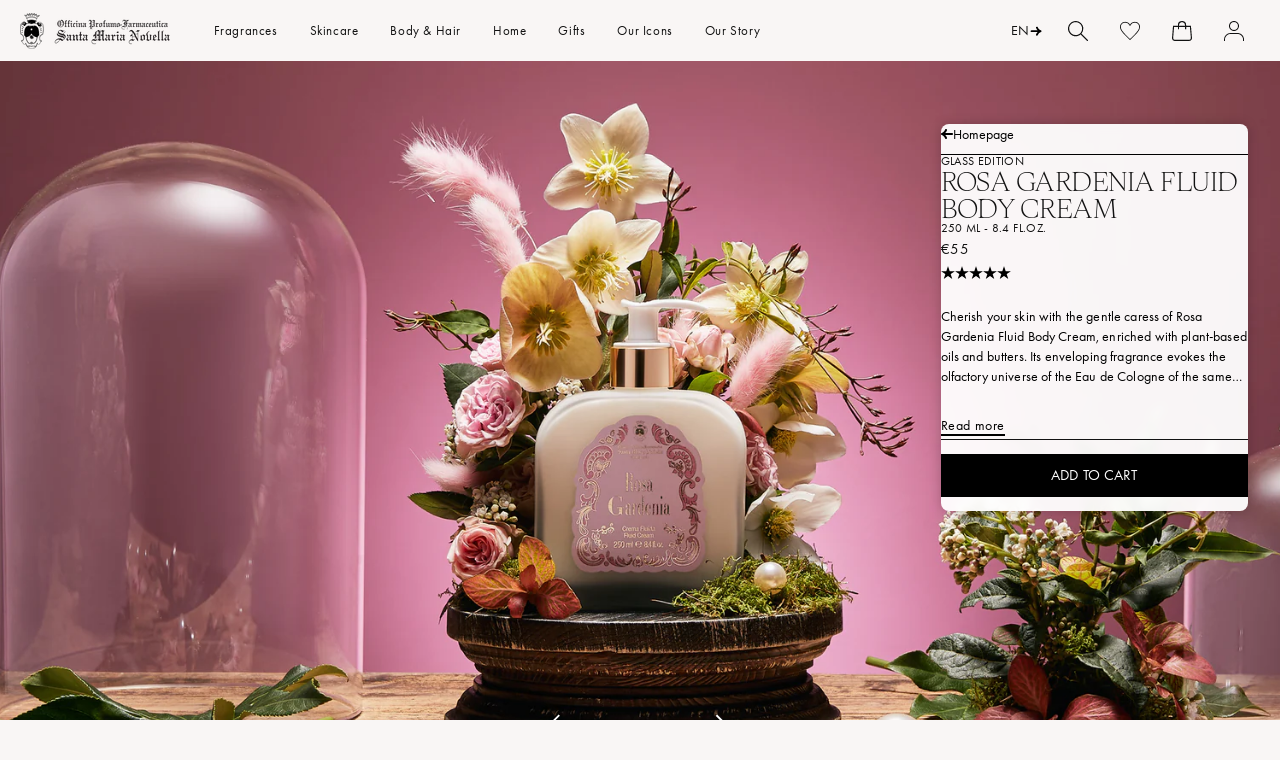

--- FILE ---
content_type: text/html; charset=utf-8
request_url: https://eu.smnovella.com/products/3188002
body_size: 183189
content:
<!doctype html>
<html class="no-js" lang="en">
  <head>
    <script>
	// Code for replacing the text in Preferences popup for GDPR app
    function gdprReplaceCCtext() {
     let s = document.getElementsByClassName('cc-consent-verification')[0];
      if (typeof s !== 'undefined') {
        s.innerHTML = 'By clicking on the buttons above you have made your choices about cookies which you can review via the specific link in the footer of the site. For further information, check the <a href="https://eu.smnovella.com/pages/cookie-policy">Cookie Policy</a>';
      } else {
        setTimeout(function() {
			gdprReplaceCCtext();
        }, 500);
     }
    }
    gdprReplaceCCtext();
  </script><script type="text/javascript">
        window.isense_gdpr_privacy_policy_text = "Cookie Policy";
        window.isense_gdpr_accept_button_text = "Accept All";
        window.isense_gdpr_close_button_text = "Close";
        window.isense_gdpr_reject_button_text = "Reject";
        window.isense_gdpr_change_cookies_text = "Preferences";
        window.isense_gdpr_text = "Officina Profumo Farmaceutica di Santa Maria Novella S.p.A. uses cookies on this website, both its own and third-party cookies, to ensure that the site functions properly and to provide you with a personalized experience and customized advertising in line with your preferences and to analyze and monitor behavior on the site. To customize preferences or to decline click on 'Preferences'. If you want to accept all cookies click on 'Accept all'. Closing the banner involves the persistence of the default settings and then continue browsing in the absence of cookies other than technical and analytical anonymized. For more information, please read our";

        window.isense_gdpr_strict_cookies_checkbox = "Strictly Required Cookies";
        window.isense_gdpr_strict_cookies_text = "These cookies are used to ensure the operation of our services and allow us to improve performance. These technologies allow our sites, services, apps and tools to store important information in your browser or Device and then use it to identify you later on our servers or internal systems. Where applicable, we protect cookies and other similar technologies to ensure that only the Data Controller and/or our authorized service providers can interpret them by assigning a unique code.";

        window.isense_gdpr_analytics_cookies_checkbox = "Analytics and Statistics";
        window.isense_gdpr_analytics_cookies_text = "These cookies allow us to count visits and traffic sources so that we can measure and improve the performance of the Site. They help us to know which pages are the most and least popular and to see how visitors move around the Site.";

        window.isense_gdpr_marketing_cookies_checkbox = "Marketing and Retargeting";
        window.isense_gdpr_marketing_cookies_text = "These cookies are usually set by our marketing and advertising partners. They may be used by them to build a profile of your interest and later show you relevant ads. If you do not allow these cookies you will not experience targeted ads for your interests.";

        window.isense_gdpr_functionality_cookies_checkbox = "Functional Cookies";
        window.isense_gdpr_functionality_cookies_text = "These cookies enable our website to offer additional functions and personal settings. They can be set by us or by third-party service providers that we have placed on our pages. If you do not allow these cookies, these or some of these services may not work properly.";

        window.isense_gdpr_popup_header = "Choose Type of Cookies You Accept Using";

        
        window.isense_gdpr_popup_description = "";
        

        window.isense_gdpr_dismiss_button_text = "Close";

        window.isense_gdpr_accept_selected_button_text = "Save my choice";
        window.isense_gdpr_accept_all_button_text = "Accept All";
        window.isense_gdpr_reject_all_button_text = "Reject All";

        window.isense_gdpr_data_collection_text = "*By clicking on the above buttons, I give my consent on collecting my IP and email (if registered). For more check <a href='https://eu.smnovella.com/pages/gdpr-compliance-1' target='_blank'>GDPR Compliance</a>";
        
        window.isense_gdpr_cookie__ab = "This cookie is generally provided by Shopify and is used in connection with access to the admin view of an online store platform.";
        window.isense_gdpr_cookie__orig_referrer = "This cookie is generally provided by Shopify and is used to track landing pages.";
        window.isense_gdpr_cookie_identity_state = "This cookie is generally provided by Shopify and is used  in connection with customer authentication.";
        window.isense_gdpr_cookie_identity_customer_account_number = "This cookie is generally provided by Shopify and is used  in connection with customer authentication.";
        window.isense_gdpr_cookie__landing_page = "This cookie is generally provided by Shopify and is used to track landing pages.";
        window.isense_gdpr_cookie__secure_session_id = "This cookie is generally provided by Shopify and is used to track a user's session through the multi-step checkout process and keep their order, payment and shipping details connected.";
        window.isense_gdpr_cookie_cart = "This cookie is generally provided by Shopify and is used in connection with a shopping cart.";
        window.isense_gdpr_cookie_cart_sig = "This cookie is generally provided by Shopify and is used in connection with checkout. It is used to verify the integrity of the cart and to ensure performance of some cart operations.";
        window.isense_gdpr_cookie_cart_ts = "This cookie is generally provided by Shopify and is used in connection with checkout.";
        window.isense_gdpr_cookie_cart_ver = "This cookie is generally provided by Shopify and is used in connection with the shopping cart.";
        window.isense_gdpr_cookie_cart_currency = "This cookie is generally provided by Shopify and it is set after a checkout is completed to ensure that new carts are in the same currency as the last checkout.";
        window.isense_gdpr_cookie_tracked_start_checkout = "This cookie is generally provided by Shopify and is used in connection with checkout.";
        window.isense_gdpr_cookie_storefront_digest = "This cookie is generally provided by Shopify and it stores a digest of the storefront password, allowing merchants to preview their storefront while it's password protected.";
        window.isense_gdpr_cookie_checkout_token = "This cookie is generally provided by Shopify and is used in connection with a checkout service.";
        window.isense_gdpr_cookie__shopify_m = "This cookie is generally provided by Shopify and is used for managing customer privacy settings.";
        window.isense_gdpr_cookie__shopify_tm = "This cookie is generally provided by Shopify and is used for managing customer privacy settings.";
        window.isense_gdpr_cookie__shopify_tw = "This cookie is generally provided by Shopify and is used for managing customer privacy settings.";
        window.isense_gdpr_cookie__tracking_consent = "This cookie is generally provided by Shopify and is used to store a user's preferences if a merchant has set up privacy rules in the visitor's region.";
        window.isense_gdpr_cookie_secure_customer_sig = "This cookie is generally provided by Shopify and is used in connection with a customer login.";
        window.isense_gdpr_cookie__shopify_y = "This cookie is associated with Shopify's analytics suite.";
        window.isense_gdpr_cookie_customer_auth_provider = "This cookie is associated with Shopify's analytics suite.";
        window.isense_gdpr_cookie_customer_auth_session_created_at = "This cookie is associated with Shopify's analytics suite.";
        window.isense_gdpr_cookie__y = "This cookie is associated with Shopify's analytics suite.";
        window.isense_gdpr_cookie__shopify_s = "This cookie is associated with Shopify's analytics suite.";
        window.isense_gdpr_cookie__shopify_fs = "This cookie is associated with Shopify's analytics suite.";
        window.isense_gdpr_cookie__ga = "This cookie name is associated with Google Analytics 4.";
        window.isense_gdpr_cookie__gid = "This cookie name is associated with Google Analytics 4.";
        window.isense_gdpr_cookie__gat = "This cookie name is associated with Google Analytics 4.";
        window.isense_gdpr_cookie__shopify_sa_t = "This cookie is associated with Shopify's analytics suite concerning marketing and referrals.";
        window.isense_gdpr_cookie__shopify_sa_p = "This cookie is associated with Shopify's analytics suite concerning marketing and referrals.";
        window.isense_gdpr_cookie_IDE = "This domain is owned by Doubleclick (Google). The main business activity is: Doubleclick is Googles real time bidding advertising exchange";
        window.isense_gdpr_cookie__s = "This cookie is associated with Shopify's analytics suite.";
        window.isense_gdpr_cookie_GPS = "This cookie is associated with YouTube which collects user data through videos embedded in websites, which is aggregated with profile data from other Google services in order to display targeted advertising to web visitors across a broad range of their own and other websites.";
        window.isense_gdpr_cookie_PREF = "This cookie, which may be set by Google or Doubleclick, may be used by advertising partners to build a profile of interests to show relevant ads on other sites.";
        window.isense_gdpr_cookie_BizoID = "This is a Microsoft MSN 1st party cookie to enable user-based content.";
        window.isense_gdpr_cookie__fbp = "Used by Facebook to deliver a series of advertisement products such as real time bidding from third party advertisers.";
        window.isense_gdpr_cookie___adroll = "This cookie is associated with AdRoll";
        window.isense_gdpr_cookie___adroll_v4 = "This cookie is associated with AdRoll";
        window.isense_gdpr_cookie___adroll_fpc = "This cookie is associated with AdRoll";
        window.isense_gdpr_cookie___ar_v4 = "This cookie is associated with AdRoll";
        window.isense_gdpr_cookie_cookieconsent_preferences_disabled = "This cookie is associated with the app Consentmo GDPR Compliance and is used for storing the customer's consent.";
        window.isense_gdpr_cookie_cookieconsent_status = "This cookie is associated with the app Consentmo GDPR Compliance and is used for storing the customer's consent.";
        window.isense_gdpr_cookie_no_info = "There is no information about this cookie yet.";

        window.isense_gdpr_cookie__ab_duration = "2 weeks";
        window.isense_gdpr_cookie__orig_referrer_duration = "2 weeks";
        window.isense_gdpr_cookie_identity_state_duration = "1 day";
        window.isense_gdpr_cookie_identity_customer_account_number_duration = "12 weeks";
        window.isense_gdpr_cookie__landing_page_duration = "2 weeks";
        window.isense_gdpr_cookie__secure_session_id_duration = "1 day";
        window.isense_gdpr_cookie_cart_duration = "2 weeks";
        window.isense_gdpr_cookie_cart_sig_duration = "2 weeks";
        window.isense_gdpr_cookie_cart_ts_duration = "2 weeks";
        window.isense_gdpr_cookie_cart_ver_duration = "2 weeks";
        window.isense_gdpr_cookie_cart_currency_duration = "2 weeks";
        window.isense_gdpr_cookie_tracked_start_checkout_duration = "1 year";
        window.isense_gdpr_cookie_storefront_digest_duration = "2 years";
        window.isense_gdpr_cookie_checkout_token_duration = "1 year";
        window.isense_gdpr_cookie__shopify_m_duration = "1 year";
        window.isense_gdpr_cookie__shopify_tm_duration = "30 minutes";
        window.isense_gdpr_cookie__shopify_tw_duration = "2 weeks";
        window.isense_gdpr_cookie__tracking_consent_duration = "1 year";
        window.isense_gdpr_cookie_secure_customer_sig_duration = "1 year";
        window.isense_gdpr_cookie__shopify_y_duration = "1 year";
        window.isense_gdpr_cookie_customer_auth_provider_duration = "1 session";
        window.isense_gdpr_cookie_customer_auth_session_created_at_duration = "1 session";
        window.isense_gdpr_cookie__y_duration = "1 year";
        window.isense_gdpr_cookie__shopify_s_duration = "30 minutes";
        window.isense_gdpr_cookie__shopify_fs_duration = "30 minutes";
        window.isense_gdpr_cookie__ga_duration = "2 years";
        window.isense_gdpr_cookie__gid_duration = "1 day";
        window.isense_gdpr_cookie__gat_duration = "1 minute";
        window.isense_gdpr_cookie__shopify_sa_t_duration = "30 minutes";
        window.isense_gdpr_cookie__shopify_sa_p_duration = "30 minutes";
        window.isense_gdpr_cookie_IDE_duration = "2 years";
        window.isense_gdpr_cookie__s_duration = "30 minutes";
        window.isense_gdpr_cookie_GPS_duration = "1 session";
        window.isense_gdpr_cookie_PREF_duration = "8 months";
        window.isense_gdpr_cookie_BizoID_duration = "1 month";
        window.isense_gdpr_cookie__fbp_duration = "3 months";
        window.isense_gdpr_cookie___adroll_duration = "1 year";
        window.isense_gdpr_cookie___adroll_v4_duration = "1 year";
        window.isense_gdpr_cookie___adroll_fpc_duration = "1 year";
        window.isense_gdpr_cookie___ar_v4_duration = "1 year";
        window.isense_gdpr_cookie_cookieconsent_preferences_disabled_duration = "1 day";
        window.isense_gdpr_cookie_cookieconsent_status_duration = "1 year";
        window.isense_gdpr_cookie_no_info_duration = "unknown";

        window.isense_gdpr_cookie__ab_provider = "Shopify";
        window.isense_gdpr_cookie__orig_referrer_provider = "Shopify";
        window.isense_gdpr_cookie_identity_state_provider = "Shopify";
        window.isense_gdpr_cookie_identity_customer_account_number_provider = "Shopify";
        window.isense_gdpr_cookie__landing_page_provider = "Shopify";
        window.isense_gdpr_cookie__secure_session_id_provider = "Shopify";
        window.isense_gdpr_cookie_cart_provider = "Shopify";
        window.isense_gdpr_cookie_cart_sig_provider = "Shopify";
        window.isense_gdpr_cookie_cart_ts_provider = "Shopify";
        window.isense_gdpr_cookie_cart_ver_provider = "Shopify";
        window.isense_gdpr_cookie_cart_currency_provider = "Shopify";
        window.isense_gdpr_cookie_tracked_start_checkout_provider = "Shopify";
        window.isense_gdpr_cookie_storefront_digest_provider = "Shopify";
        window.isense_gdpr_cookie_checkout_token_provider = "Shopify";
        window.isense_gdpr_cookie__shopify_m_provider = "Shopify";
        window.isense_gdpr_cookie__shopify_tm_provider = "Shopify";
        window.isense_gdpr_cookie__shopify_tw_provider = "Shopify";
        window.isense_gdpr_cookie__tracking_consent_provider = "Shopify";
        window.isense_gdpr_cookie_secure_customer_sig_provider = "Shopify";
        window.isense_gdpr_cookie__shopify_y_provider = "Shopify";
        window.isense_gdpr_cookie_customer_auth_provider_provider = "Shopify";
        window.isense_gdpr_cookie_customer_auth_session_created_at_provider = "Shopify";
        window.isense_gdpr_cookie__y_provider = "Shopify";
        window.isense_gdpr_cookie__shopify_s_provider = "Shopify";
        window.isense_gdpr_cookie__shopify_fs_provider = "Shopify";
        window.isense_gdpr_cookie__ga_provider = "Google Analytics";
        window.isense_gdpr_cookie__gid_provider = "Google Analytics";
        window.isense_gdpr_cookie__gat_provider = "Google Analytics";
        window.isense_gdpr_cookie__shopify_sa_t_provider = "Shopify";
        window.isense_gdpr_cookie__shopify_sa_p_provider = "Shopify";
        window.isense_gdpr_cookie_IDE_provider = "Google DoubleClick";
        window.isense_gdpr_cookie__s_provider = "Shopify";
        window.isense_gdpr_cookie_GPS_provider = "Youtube";
        window.isense_gdpr_cookie_PREF_provider = "Youtube";
        window.isense_gdpr_cookie_BizoID_provider = "LinkedIn";
        window.isense_gdpr_cookie__fbp_provider = "Meta Platforms, Inc.";
        window.isense_gdpr_cookie___adroll_provider = "Adroll Group";
        window.isense_gdpr_cookie___adroll_v4_provider = "Adroll Group";
        window.isense_gdpr_cookie___adroll_fpc_provider = "Adroll Group";
        window.isense_gdpr_cookie___ar_v4_provider = "Adroll Group";
        window.isense_gdpr_cookie_cookieconsent_preferences_disabled_provider = "GDPR/CCPA + Cookie management";
        window.isense_gdpr_cookie_cookieconsent_status_provider = "GDPR/CCPA + Cookie management";
        window.isense_gdpr_cookie_no_info_provider = "unknown";
    </script>
    <meta charset="utf-8">
    <meta http-equiv="X-UA-Compatible" content="IE=edge">
    <meta name="viewport" content="width=device-width,initial-scale=1">
    <meta name="theme-color" content="">
    <link rel="canonical" href="https://eu.smnovella.com/products/3188002">
    <link rel="preconnect" href="https://cdn.shopify.com" crossorigin><link rel="icon" type="image/png" href="//eu.smnovella.com/cdn/shop/files/LOGO_solo__stemma_96x_29d964c2-dd74-4971-ac29-c76b9f3e88b0.png?crop=center&height=32&v=1621848559&width=32"><link rel="preconnect" href="https://fonts.shopifycdn.com" crossorigin>
      <script>
    /* Zoom limit on small mobile */
    if(window.outerWidth <= 490) document.querySelector('[name="viewport"]').content += ", minimum-scale=1.0, user-scalable=0";
</script>

<meta name="google-site-verification" content="xvuCGofxFDGnkbnSQvvEZsLe7P2bKeQz1lgbIRq51QQ">
<meta name="google-site-verification" content="RsRdB15TVHDqUAPcOT2bz3deLeNMWVG4scdV8bOruRM">
<script type="text/javascript">
    (function(c,l,a,r,i,t,y){
        c[a]=c[a]||function(){(c[a].q=c[a].q||[]).push(arguments)};
        t=l.createElement(r);t.async=1;t.src="https://www.clarity.ms/tag/"+i;
        y=l.getElementsByTagName(r)[0];y.parentNode.insertBefore(t,y);
    })(window, document, "clarity", "script", "jbhhwg79kr");
</script>
    

    

    <title>
      
        Rosa Gardenia: Luxury Body Lotion - Santa Maria Novella
      
</title>

    
      <meta name="description" content="Elevate your skincare routine with our perfumed body lotion: treat your skin to the delightful scent of Rosa Gardenia for a luxurious experience. Shop now.">
    

    
    
    

    

    

    

<meta property="og:site_name" content="Officina Profumo-Farmaceutica di Santa Maria Novella - EU">
<meta property="og:url" content="https://eu.smnovella.com/products/3188002">
<meta property="og:title" content="Rosa Gardenia: Luxury Body Lotion - Santa Maria Novella">
<meta property="og:type" content="product">
<meta property="og:description" content="Elevate your skincare routine with our perfumed body lotion: treat your skin to the delightful scent of Rosa Gardenia for a luxurious experience. Shop now."><meta property="og:image" content="http://eu.smnovella.com/cdn/shop/files/3188002_PG1_8056209884080_CREMA_FLUIDA_ROSA_GARDENIA_250ML.jpg?v=1762840177">
  <meta property="og:image:secure_url" content="https://eu.smnovella.com/cdn/shop/files/3188002_PG1_8056209884080_CREMA_FLUIDA_ROSA_GARDENIA_250ML.jpg?v=1762840177">
  <meta property="og:image:width" content="3000">
  <meta property="og:image:height" content="1686"><meta property="og:price:amount" content="55">
  <meta property="og:price:currency" content="EUR"><meta name="twitter:card" content="summary_large_image">
<meta name="twitter:title" content="Rosa Gardenia: Luxury Body Lotion - Santa Maria Novella">
<meta name="twitter:description" content="Elevate your skincare routine with our perfumed body lotion: treat your skin to the delightful scent of Rosa Gardenia for a luxurious experience. Shop now.">


    <link rel="preload" href="https://cdn.jsdelivr.net/gh/studio-freight/lenis@1.0.0/bundled/lenis.js" as="script" crossorigin="anonymous">
    <link rel="preconnect" href="https://cdnjs.cloudflare.com" crossorigin>
    <link rel="preconnect" href="https://shop.app" crossorigin>

    <script src="https://cdn.jsdelivr.net/gh/studio-freight/lenis@1.0.0/bundled/lenis.js"></script>
    <script>
      const lenis = new Lenis({
        duration: 0.8,
      });

      function raf(time) {
        lenis.raf(time);
        requestAnimationFrame(raf);
      }

      requestAnimationFrame(raf);
      console.log('Deploy staging EU')
    </script>

    <script src="https://cdnjs.cloudflare.com/ajax/libs/gsap/3.11.5/gsap.min.js" defer="defer"></script>
    <script src="https://cdnjs.cloudflare.com/ajax/libs/gsap/3.11.5/ScrollTrigger.min.js" defer="defer"></script>
    <script src="//eu.smnovella.com/cdn/shop/t/34/assets/constants.js?v=94920854480167714591753883984" defer="defer"></script>
    <script src="//eu.smnovella.com/cdn/shop/t/34/assets/pubsub.js?v=2921868252632587581687446325" defer="defer"></script>
    <script src="//eu.smnovella.com/cdn/shop/t/34/assets/global.js?v=84263528959545759371762350489" defer="defer"></script>
    

    <script>window.performance && window.performance.mark && window.performance.mark('shopify.content_for_header.start');</script><meta id="shopify-digital-wallet" name="shopify-digital-wallet" content="/52921237673/digital_wallets/dialog">
<meta name="shopify-checkout-api-token" content="a68890a2d6f8f4ae6260ef0186eb4ad7">
<meta id="in-context-paypal-metadata" data-shop-id="52921237673" data-venmo-supported="false" data-environment="production" data-locale="en_US" data-paypal-v4="true" data-currency="EUR">
<link rel="alternate" hreflang="x-default" href="https://eu.smnovella.com/products/3188002">
<link rel="alternate" hreflang="en" href="https://eu.smnovella.com/products/3188002">
<link rel="alternate" hreflang="it" href="https://eu.smnovella.com/it/products/3188002">
<link rel="alternate" hreflang="fr" href="https://eu.smnovella.com/fr/products/3188002">
<link rel="alternate" hreflang="es" href="https://eu.smnovella.com/es/products/3188002">
<link rel="alternate" hreflang="de" href="https://eu.smnovella.com/de/products/3188002">
<link rel="alternate" hreflang="en-GB" href="https://uk.smnovella.com/products/3188002">

<link rel="alternate" type="application/json+oembed" href="https://eu.smnovella.com/products/3188002.oembed">
<script async="async" src="/checkouts/internal/preloads.js?locale=en-IT"></script>
<link rel="preconnect" href="https://shop.app" crossorigin="anonymous">
<script async="async" src="https://shop.app/checkouts/internal/preloads.js?locale=en-IT&shop_id=52921237673" crossorigin="anonymous"></script>
<script id="apple-pay-shop-capabilities" type="application/json">{"shopId":52921237673,"countryCode":"IT","currencyCode":"EUR","merchantCapabilities":["supports3DS"],"merchantId":"gid:\/\/shopify\/Shop\/52921237673","merchantName":"Officina Profumo-Farmaceutica di Santa Maria Novella - EU","requiredBillingContactFields":["postalAddress","email","phone"],"requiredShippingContactFields":["postalAddress","email","phone"],"shippingType":"shipping","supportedNetworks":["visa","maestro","masterCard","amex"],"total":{"type":"pending","label":"Officina Profumo-Farmaceutica di Santa Maria Novella - EU","amount":"1.00"},"shopifyPaymentsEnabled":true,"supportsSubscriptions":true}</script>
<script id="shopify-features" type="application/json">{"accessToken":"a68890a2d6f8f4ae6260ef0186eb4ad7","betas":["rich-media-storefront-analytics"],"domain":"eu.smnovella.com","predictiveSearch":true,"shopId":52921237673,"locale":"en"}</script>
<script>var Shopify = Shopify || {};
Shopify.shop = "officina-smn-eu.myshopify.com";
Shopify.locale = "en";
Shopify.currency = {"active":"EUR","rate":"1.0"};
Shopify.country = "IT";
Shopify.theme = {"name":"[NEW WEBSITE][CI] Production","id":150489563465,"schema_name":"Dawn","schema_version":"9.0.0","theme_store_id":null,"role":"main"};
Shopify.theme.handle = "null";
Shopify.theme.style = {"id":null,"handle":null};
Shopify.cdnHost = "eu.smnovella.com/cdn";
Shopify.routes = Shopify.routes || {};
Shopify.routes.root = "/";</script>
<script type="module">!function(o){(o.Shopify=o.Shopify||{}).modules=!0}(window);</script>
<script>!function(o){function n(){var o=[];function n(){o.push(Array.prototype.slice.apply(arguments))}return n.q=o,n}var t=o.Shopify=o.Shopify||{};t.loadFeatures=n(),t.autoloadFeatures=n()}(window);</script>
<script>
  window.ShopifyPay = window.ShopifyPay || {};
  window.ShopifyPay.apiHost = "shop.app\/pay";
  window.ShopifyPay.redirectState = null;
</script>
<script id="shop-js-analytics" type="application/json">{"pageType":"product"}</script>
<script defer="defer" async type="module" src="//eu.smnovella.com/cdn/shopifycloud/shop-js/modules/v2/client.init-shop-cart-sync_COMZFrEa.en.esm.js"></script>
<script defer="defer" async type="module" src="//eu.smnovella.com/cdn/shopifycloud/shop-js/modules/v2/chunk.common_CdXrxk3f.esm.js"></script>
<script type="module">
  await import("//eu.smnovella.com/cdn/shopifycloud/shop-js/modules/v2/client.init-shop-cart-sync_COMZFrEa.en.esm.js");
await import("//eu.smnovella.com/cdn/shopifycloud/shop-js/modules/v2/chunk.common_CdXrxk3f.esm.js");

  window.Shopify.SignInWithShop?.initShopCartSync?.({"fedCMEnabled":true,"windoidEnabled":true});

</script>
<script>
  window.Shopify = window.Shopify || {};
  if (!window.Shopify.featureAssets) window.Shopify.featureAssets = {};
  window.Shopify.featureAssets['shop-js'] = {"shop-cart-sync":["modules/v2/client.shop-cart-sync_CRSPkpKa.en.esm.js","modules/v2/chunk.common_CdXrxk3f.esm.js"],"shop-button":["modules/v2/client.shop-button_B6dBoDg5.en.esm.js","modules/v2/chunk.common_CdXrxk3f.esm.js"],"init-windoid":["modules/v2/client.init-windoid_hXardXh0.en.esm.js","modules/v2/chunk.common_CdXrxk3f.esm.js"],"shop-cash-offers":["modules/v2/client.shop-cash-offers_p6Pw3nax.en.esm.js","modules/v2/chunk.common_CdXrxk3f.esm.js","modules/v2/chunk.modal_C89cmTvN.esm.js"],"init-fed-cm":["modules/v2/client.init-fed-cm_DO1JVZ96.en.esm.js","modules/v2/chunk.common_CdXrxk3f.esm.js"],"init-shop-email-lookup-coordinator":["modules/v2/client.init-shop-email-lookup-coordinator_jpxQlUsx.en.esm.js","modules/v2/chunk.common_CdXrxk3f.esm.js"],"shop-toast-manager":["modules/v2/client.shop-toast-manager_C-K0q6-t.en.esm.js","modules/v2/chunk.common_CdXrxk3f.esm.js"],"shop-login-button":["modules/v2/client.shop-login-button_BHRMsoBb.en.esm.js","modules/v2/chunk.common_CdXrxk3f.esm.js","modules/v2/chunk.modal_C89cmTvN.esm.js"],"pay-button":["modules/v2/client.pay-button_CRuQ9trT.en.esm.js","modules/v2/chunk.common_CdXrxk3f.esm.js"],"init-shop-cart-sync":["modules/v2/client.init-shop-cart-sync_COMZFrEa.en.esm.js","modules/v2/chunk.common_CdXrxk3f.esm.js"],"init-customer-accounts-sign-up":["modules/v2/client.init-customer-accounts-sign-up_Q1yheB3t.en.esm.js","modules/v2/client.shop-login-button_BHRMsoBb.en.esm.js","modules/v2/chunk.common_CdXrxk3f.esm.js","modules/v2/chunk.modal_C89cmTvN.esm.js"],"avatar":["modules/v2/client.avatar_BTnouDA3.en.esm.js"],"init-customer-accounts":["modules/v2/client.init-customer-accounts_B5rMd0lj.en.esm.js","modules/v2/client.shop-login-button_BHRMsoBb.en.esm.js","modules/v2/chunk.common_CdXrxk3f.esm.js","modules/v2/chunk.modal_C89cmTvN.esm.js"],"init-shop-for-new-customer-accounts":["modules/v2/client.init-shop-for-new-customer-accounts_BNQiNx4m.en.esm.js","modules/v2/client.shop-login-button_BHRMsoBb.en.esm.js","modules/v2/chunk.common_CdXrxk3f.esm.js","modules/v2/chunk.modal_C89cmTvN.esm.js"],"checkout-modal":["modules/v2/client.checkout-modal_DtXVhFgQ.en.esm.js","modules/v2/chunk.common_CdXrxk3f.esm.js","modules/v2/chunk.modal_C89cmTvN.esm.js"],"shop-follow-button":["modules/v2/client.shop-follow-button_CV5C02lv.en.esm.js","modules/v2/chunk.common_CdXrxk3f.esm.js","modules/v2/chunk.modal_C89cmTvN.esm.js"],"shop-login":["modules/v2/client.shop-login_Bz_Zm_XZ.en.esm.js","modules/v2/chunk.common_CdXrxk3f.esm.js","modules/v2/chunk.modal_C89cmTvN.esm.js"],"lead-capture":["modules/v2/client.lead-capture_CmGCXBh3.en.esm.js","modules/v2/chunk.common_CdXrxk3f.esm.js","modules/v2/chunk.modal_C89cmTvN.esm.js"],"payment-terms":["modules/v2/client.payment-terms_D7XnU2ez.en.esm.js","modules/v2/chunk.common_CdXrxk3f.esm.js","modules/v2/chunk.modal_C89cmTvN.esm.js"]};
</script>
<script>(function() {
  var isLoaded = false;
  function asyncLoad() {
    if (isLoaded) return;
    isLoaded = true;
    var urls = ["https:\/\/instafeed.nfcube.com\/cdn\/a23ef2fb93e88ea360bf832ffd352d95.js?shop=officina-smn-eu.myshopify.com","https:\/\/api-na1.hubapi.com\/scriptloader\/v1\/9023003.js?shop=officina-smn-eu.myshopify.com"];
    for (var i = 0; i < urls.length; i++) {
      var s = document.createElement('script');
      s.type = 'text/javascript';
      s.async = true;
      s.src = urls[i];
      var x = document.getElementsByTagName('script')[0];
      x.parentNode.insertBefore(s, x);
    }
  };
  if(window.attachEvent) {
    window.attachEvent('onload', asyncLoad);
  } else {
    window.addEventListener('load', asyncLoad, false);
  }
})();</script>
<script id="__st">var __st={"a":52921237673,"offset":3600,"reqid":"5b06b752-38b8-49b4-a4d2-e9b3bd0bbbfe-1762962141","pageurl":"eu.smnovella.com\/products\/3188002","u":"74728c375955","p":"product","rtyp":"product","rid":7295456018601};</script>
<script>window.ShopifyPaypalV4VisibilityTracking = true;</script>
<script id="captcha-bootstrap">!function(){'use strict';const t='contact',e='account',n='new_comment',o=[[t,t],['blogs',n],['comments',n],[t,'customer']],c=[[e,'customer_login'],[e,'guest_login'],[e,'recover_customer_password'],[e,'create_customer']],r=t=>t.map((([t,e])=>`form[action*='/${t}']:not([data-nocaptcha='true']) input[name='form_type'][value='${e}']`)).join(','),a=t=>()=>t?[...document.querySelectorAll(t)].map((t=>t.form)):[];function s(){const t=[...o],e=r(t);return a(e)}const i='password',u='form_key',d=['recaptcha-v3-token','g-recaptcha-response','h-captcha-response',i],f=()=>{try{return window.sessionStorage}catch{return}},m='__shopify_v',_=t=>t.elements[u];function p(t,e,n=!1){try{const o=window.sessionStorage,c=JSON.parse(o.getItem(e)),{data:r}=function(t){const{data:e,action:n}=t;return t[m]||n?{data:e,action:n}:{data:t,action:n}}(c);for(const[e,n]of Object.entries(r))t.elements[e]&&(t.elements[e].value=n);n&&o.removeItem(e)}catch(o){console.error('form repopulation failed',{error:o})}}const l='form_type',E='cptcha';function T(t){t.dataset[E]=!0}const w=window,h=w.document,L='Shopify',v='ce_forms',y='captcha';let A=!1;((t,e)=>{const n=(g='f06e6c50-85a8-45c8-87d0-21a2b65856fe',I='https://cdn.shopify.com/shopifycloud/storefront-forms-hcaptcha/ce_storefront_forms_captcha_hcaptcha.v1.5.2.iife.js',D={infoText:'Protected by hCaptcha',privacyText:'Privacy',termsText:'Terms'},(t,e,n)=>{const o=w[L][v],c=o.bindForm;if(c)return c(t,g,e,D).then(n);var r;o.q.push([[t,g,e,D],n]),r=I,A||(h.body.append(Object.assign(h.createElement('script'),{id:'captcha-provider',async:!0,src:r})),A=!0)});var g,I,D;w[L]=w[L]||{},w[L][v]=w[L][v]||{},w[L][v].q=[],w[L][y]=w[L][y]||{},w[L][y].protect=function(t,e){n(t,void 0,e),T(t)},Object.freeze(w[L][y]),function(t,e,n,w,h,L){const[v,y,A,g]=function(t,e,n){const i=e?o:[],u=t?c:[],d=[...i,...u],f=r(d),m=r(i),_=r(d.filter((([t,e])=>n.includes(e))));return[a(f),a(m),a(_),s()]}(w,h,L),I=t=>{const e=t.target;return e instanceof HTMLFormElement?e:e&&e.form},D=t=>v().includes(t);t.addEventListener('submit',(t=>{const e=I(t);if(!e)return;const n=D(e)&&!e.dataset.hcaptchaBound&&!e.dataset.recaptchaBound,o=_(e),c=g().includes(e)&&(!o||!o.value);(n||c)&&t.preventDefault(),c&&!n&&(function(t){try{if(!f())return;!function(t){const e=f();if(!e)return;const n=_(t);if(!n)return;const o=n.value;o&&e.removeItem(o)}(t);const e=Array.from(Array(32),(()=>Math.random().toString(36)[2])).join('');!function(t,e){_(t)||t.append(Object.assign(document.createElement('input'),{type:'hidden',name:u})),t.elements[u].value=e}(t,e),function(t,e){const n=f();if(!n)return;const o=[...t.querySelectorAll(`input[type='${i}']`)].map((({name:t})=>t)),c=[...d,...o],r={};for(const[a,s]of new FormData(t).entries())c.includes(a)||(r[a]=s);n.setItem(e,JSON.stringify({[m]:1,action:t.action,data:r}))}(t,e)}catch(e){console.error('failed to persist form',e)}}(e),e.submit())}));const S=(t,e)=>{t&&!t.dataset[E]&&(n(t,e.some((e=>e===t))),T(t))};for(const o of['focusin','change'])t.addEventListener(o,(t=>{const e=I(t);D(e)&&S(e,y())}));const B=e.get('form_key'),M=e.get(l),P=B&&M;t.addEventListener('DOMContentLoaded',(()=>{const t=y();if(P)for(const e of t)e.elements[l].value===M&&p(e,B);[...new Set([...A(),...v().filter((t=>'true'===t.dataset.shopifyCaptcha))])].forEach((e=>S(e,t)))}))}(h,new URLSearchParams(w.location.search),n,t,e,['guest_login'])})(!1,!0)}();</script>
<script integrity="sha256-52AcMU7V7pcBOXWImdc/TAGTFKeNjmkeM1Pvks/DTgc=" data-source-attribution="shopify.loadfeatures" defer="defer" src="//eu.smnovella.com/cdn/shopifycloud/storefront/assets/storefront/load_feature-81c60534.js" crossorigin="anonymous"></script>
<script crossorigin="anonymous" defer="defer" src="//eu.smnovella.com/cdn/shopifycloud/storefront/assets/shopify_pay/storefront-65b4c6d7.js?v=20250812"></script>
<script data-source-attribution="shopify.dynamic_checkout.dynamic.init">var Shopify=Shopify||{};Shopify.PaymentButton=Shopify.PaymentButton||{isStorefrontPortableWallets:!0,init:function(){window.Shopify.PaymentButton.init=function(){};var t=document.createElement("script");t.src="https://eu.smnovella.com/cdn/shopifycloud/portable-wallets/latest/portable-wallets.en.js",t.type="module",document.head.appendChild(t)}};
</script>
<script data-source-attribution="shopify.dynamic_checkout.buyer_consent">
  function portableWalletsHideBuyerConsent(e){var t=document.getElementById("shopify-buyer-consent"),n=document.getElementById("shopify-subscription-policy-button");t&&n&&(t.classList.add("hidden"),t.setAttribute("aria-hidden","true"),n.removeEventListener("click",e))}function portableWalletsShowBuyerConsent(e){var t=document.getElementById("shopify-buyer-consent"),n=document.getElementById("shopify-subscription-policy-button");t&&n&&(t.classList.remove("hidden"),t.removeAttribute("aria-hidden"),n.addEventListener("click",e))}window.Shopify?.PaymentButton&&(window.Shopify.PaymentButton.hideBuyerConsent=portableWalletsHideBuyerConsent,window.Shopify.PaymentButton.showBuyerConsent=portableWalletsShowBuyerConsent);
</script>
<script data-source-attribution="shopify.dynamic_checkout.cart.bootstrap">document.addEventListener("DOMContentLoaded",(function(){function t(){return document.querySelector("shopify-accelerated-checkout-cart, shopify-accelerated-checkout")}if(t())Shopify.PaymentButton.init();else{new MutationObserver((function(e,n){t()&&(Shopify.PaymentButton.init(),n.disconnect())})).observe(document.body,{childList:!0,subtree:!0})}}));
</script>
<link id="shopify-accelerated-checkout-styles" rel="stylesheet" media="screen" href="https://eu.smnovella.com/cdn/shopifycloud/portable-wallets/latest/accelerated-checkout-backwards-compat.css" crossorigin="anonymous">
<style id="shopify-accelerated-checkout-cart">
        #shopify-buyer-consent {
  margin-top: 1em;
  display: inline-block;
  width: 100%;
}

#shopify-buyer-consent.hidden {
  display: none;
}

#shopify-subscription-policy-button {
  background: none;
  border: none;
  padding: 0;
  text-decoration: underline;
  font-size: inherit;
  cursor: pointer;
}

#shopify-subscription-policy-button::before {
  box-shadow: none;
}

      </style>

<script>window.performance && window.performance.mark && window.performance.mark('shopify.content_for_header.end');</script>



    
      <link rel="preload" as="font" href="//eu.smnovella.com/cdn/shop/t/34/assets/tesseractweb-extralight.woff2?v=118377539090704021401687446327" type="font/woff2" crossorigin>
      <link rel="preload" as="font" href="//eu.smnovella.com/cdn/shop/t/34/assets/tesseractweb-extralight.woff?v=41661907158480815001687446327" type="font/woff" crossorigin>
    

    <style data-shopify>
      @font-face {
  font-family: Jost;
  font-weight: 300;
  font-style: normal;
  font-display: swap;
  src: url("//eu.smnovella.com/cdn/fonts/jost/jost_n3.a5df7448b5b8c9a76542f085341dff794ff2a59d.woff2") format("woff2"),
       url("//eu.smnovella.com/cdn/fonts/jost/jost_n3.882941f5a26d0660f7dd135c08afc57fc6939a07.woff") format("woff");
}

      @font-face {
  font-family: Jost;
  font-weight: 500;
  font-style: normal;
  font-display: swap;
  src: url("//eu.smnovella.com/cdn/fonts/jost/jost_n5.7c8497861ffd15f4e1284cd221f14658b0e95d61.woff2") format("woff2"),
       url("//eu.smnovella.com/cdn/fonts/jost/jost_n5.fb6a06896db583cc2df5ba1b30d9c04383119dd9.woff") format("woff");
}

      @font-face {
  font-family: Jost;
  font-weight: 700;
  font-style: normal;
  font-display: swap;
  src: url("//eu.smnovella.com/cdn/fonts/jost/jost_n7.921dc18c13fa0b0c94c5e2517ffe06139c3615a3.woff2") format("woff2"),
       url("//eu.smnovella.com/cdn/fonts/jost/jost_n7.cbfc16c98c1e195f46c536e775e4e959c5f2f22b.woff") format("woff");
}

      @font-face {
  font-family: Jost;
  font-weight: 300;
  font-style: italic;
  font-display: swap;
  src: url("//eu.smnovella.com/cdn/fonts/jost/jost_i3.8d4e97d98751190bb5824cdb405ec5b0049a74c0.woff2") format("woff2"),
       url("//eu.smnovella.com/cdn/fonts/jost/jost_i3.1b7a65a16099fd3de6fdf1255c696902ed952195.woff") format("woff");
}

      @font-face {
  font-family: Jost;
  font-weight: 500;
  font-style: italic;
  font-display: swap;
  src: url("//eu.smnovella.com/cdn/fonts/jost/jost_i5.a6c7dbde35f2b89f8461eacda9350127566e5d51.woff2") format("woff2"),
       url("//eu.smnovella.com/cdn/fonts/jost/jost_i5.2b58baee736487eede6bcdb523ca85eea2418357.woff") format("woff");
}

      @font-face {
  font-family: Jost;
  font-weight: 700;
  font-style: italic;
  font-display: swap;
  src: url("//eu.smnovella.com/cdn/fonts/jost/jost_i7.d8201b854e41e19d7ed9b1a31fe4fe71deea6d3f.woff2") format("woff2"),
       url("//eu.smnovella.com/cdn/fonts/jost/jost_i7.eae515c34e26b6c853efddc3fc0c552e0de63757.woff") format("woff");
}


      
        @font-face {
          font-family: 'Tesseract Display';
          src:
              url('//eu.smnovella.com/cdn/shop/t/34/assets/tesseractweb-extralight.woff2?v=118377539090704021401687446327') format('woff2'),
              url('//eu.smnovella.com/cdn/shop/t/34/assets/tesseractweb-extralight.woff?v=41661907158480815001687446327') format('woff');
          font-display: swap;
          font-weight: 200;
          font-style: normal;
        }
      

      
        @font-face {
          font-family: 'Futura PT';
          src:
              url('//eu.smnovella.com/cdn/shop/t/34/assets/Futura-PT_Book.woff2?v=109546533000610214691759318734') format('woff2'),
              url('//eu.smnovella.com/cdn/shop/t/34/assets/Futura-PT_Book.woff?v=100148279642289764501759318734') format('woff');
          font-display: swap;
          font-weight: 200 500;
          font-style: normal;
        }

        @font-face {
          font-family: 'Futura PT';
          src:
              url('//eu.smnovella.com/cdn/shop/t/34/assets/Futura-PT_Medium.woff2?v=165291004991898688531759318734') format('woff2'),
              url('//eu.smnovella.com/cdn/shop/t/34/assets/Futura-PT_Medium.woff?v=114076838443694901301759318734') format('woff');
          font-display: swap;
          font-weight: 600 1000;
          font-style: normal;
        }
      

      :root {
        
        --font-body-family: "Futura PT", Jost, sans-serif;
        

        --font-body-style: normal;
        --font-body-weight: 300;
        --font-body-weight-bold: 600;

        
        --font-heading-family: 'Tesseract Display';
        --font-heading-style: normal;
        --font-heading-weight: 200;
        


        --font-body-scale: 1.0;
        --font-heading-scale: 1.0;

        --color-base-text: 18, 18, 18;
        --color-shadow: 18, 18, 18;
        --color-base-background-1: 249, 246, 245;
        --color-base-background-2: 243, 243, 243;
        --color-base-solid-button-labels: 255, 255, 255;
        --color-base-outline-button-labels: 18, 18, 18;
        --color-base-accent-1: 18, 18, 18;
        --color-base-accent-2: 255, 255, 255;
        --payment-terms-background-color: #f9f6f5;

        --gradient-base-background-1: #f9f6f5;
        --gradient-base-background-2: #f3f3f3;
        --gradient-base-accent-1: #121212;
        --gradient-base-accent-2: #ffffff;

        --media-padding: px;
        --media-border-opacity: 0.05;
        --media-border-width: 1px;
        --media-radius: 0px;
        --media-shadow-opacity: 0.0;
        --media-shadow-horizontal-offset: 0px;
        --media-shadow-vertical-offset: 4px;
        --media-shadow-blur-radius: 5px;
        --media-shadow-visible: 0;

        --page-width: 160rem;
        --page-width-margin: 0rem;

        --product-card-image-padding: 0.0rem;
        --product-card-corner-radius: 0.0rem;
        --product-card-text-alignment: left;
        --product-card-border-width: 0.0rem;
        --product-card-border-opacity: 0.1;
        --product-card-shadow-opacity: 0.0;
        --product-card-shadow-visible: 0;
        --product-card-shadow-horizontal-offset: 0.0rem;
        --product-card-shadow-vertical-offset: 0.4rem;
        --product-card-shadow-blur-radius: 0.5rem;

        --collection-card-image-padding: 0.0rem;
        --collection-card-corner-radius: 0.0rem;
        --collection-card-text-alignment: left;
        --collection-card-border-width: 0.0rem;
        --collection-card-border-opacity: 0.1;
        --collection-card-shadow-opacity: 0.0;
        --collection-card-shadow-visible: 0;
        --collection-card-shadow-horizontal-offset: 0.0rem;
        --collection-card-shadow-vertical-offset: 0.4rem;
        --collection-card-shadow-blur-radius: 0.5rem;

        --blog-card-image-padding: 0.0rem;
        --blog-card-corner-radius: 0.0rem;
        --blog-card-text-alignment: left;
        --blog-card-border-width: 0.0rem;
        --blog-card-border-opacity: 0.1;
        --blog-card-shadow-opacity: 0.0;
        --blog-card-shadow-visible: 0;
        --blog-card-shadow-horizontal-offset: 0.0rem;
        --blog-card-shadow-vertical-offset: 0.4rem;
        --blog-card-shadow-blur-radius: 0.5rem;

        --badge-corner-radius: 4.0rem;

        --popup-border-width: 1px;
        --popup-border-opacity: 0.1;
        --popup-corner-radius: 0px;
        --popup-shadow-opacity: 0.0;
        --popup-shadow-horizontal-offset: 0px;
        --popup-shadow-vertical-offset: 4px;
        --popup-shadow-blur-radius: 5px;

        --drawer-border-width: 1px;
        --drawer-border-opacity: 0.1;
        --drawer-shadow-opacity: 0.0;
        --drawer-shadow-horizontal-offset: 0px;
        --drawer-shadow-vertical-offset: 4px;
        --drawer-shadow-blur-radius: 5px;

        --spacing-sections-desktop: 0px;
        --spacing-sections-mobile: 0px;

        --grid-desktop-vertical-spacing: 8px;
        --grid-desktop-horizontal-spacing: 18px;
        --grid-mobile-vertical-spacing: 4px;
        --grid-mobile-horizontal-spacing: 7px;

        --text-boxes-border-opacity: 0.1;
        --text-boxes-border-width: 0px;
        --text-boxes-radius: 0px;
        --text-boxes-shadow-opacity: 0.0;
        --text-boxes-shadow-visible: 0;
        --text-boxes-shadow-horizontal-offset: 0px;
        --text-boxes-shadow-vertical-offset: 4px;
        --text-boxes-shadow-blur-radius: 5px;

        --buttons-radius: 0px;
        --buttons-radius-outset: 0px;
        --buttons-border-width: 0px;
        --buttons-border-opacity: 1.0;
        --buttons-shadow-opacity: 0.0;
        --buttons-shadow-visible: 0;
        --buttons-shadow-horizontal-offset: 0px;
        --buttons-shadow-vertical-offset: 4px;
        --buttons-shadow-blur-radius: 5px;
        --buttons-border-offset: 0px;

        --inputs-radius: 0px;
        --inputs-border-width: 1px;
        --inputs-border-opacity: 0.55;
        --inputs-shadow-opacity: 0.0;
        --inputs-shadow-horizontal-offset: 0px;
        --inputs-margin-offset: 0px;
        --inputs-shadow-vertical-offset: 4px;
        --inputs-shadow-blur-radius: 5px;
        --inputs-radius-outset: 0px;

        --variant-pills-radius: 40px;
        --variant-pills-border-width: 1px;
        --variant-pills-border-opacity: 0.55;
        --variant-pills-shadow-opacity: 0.0;
        --variant-pills-shadow-horizontal-offset: 0px;
        --variant-pills-shadow-vertical-offset: 4px;
        --variant-pills-shadow-blur-radius: 5px;

        --variant-radius-icon-url: url("//eu.smnovella.com/cdn/shop/t/34/assets/pdp-radio.svg?v=38376248076690687581687446325");
        --variant-radius-icon-filled-url: url("//eu.smnovella.com/cdn/shop/t/34/assets/pdp-radio-fill.svg?v=101583014579280865541687446325");

        --review-start-icon-url: url("//eu.smnovella.com/cdn/shop/t/34/assets/star.svg?v=149172317909932935251687446327");
        --review-start-icon-filled-url: url("//eu.smnovella.com/cdn/shop/t/34/assets/star-filled.svg?v=128873371508551611421687446327");
        --checkbox-svg-url: url("//eu.smnovella.com/cdn/shop/t/34/assets/checkbox.svg?v=33682212508225426141687446323");
        --filter-svg-url: url("//eu.smnovella.com/cdn/shop/t/34/assets/filter_icon.svg?v=136178176995708529041687446325");
        --arrow-svg-url: url("//eu.smnovella.com/cdn/shop/t/34/assets/arrow.svg?v=103156411987826623721687446322");
        --cross-svg-url: url("//eu.smnovella.com/cdn/shop/t/34/assets/cross.svg?v=173438719461303366941687446324");
      }

      *,
      *::before,
      *::after {
        box-sizing: inherit;
      }

      html {
        box-sizing: border-box;
        font-size: calc(var(--font-body-scale) * 62.5%);
        height: 100%;
      }

      body {
        display: grid;
        grid-template-rows: auto auto 1fr auto;
        grid-template-columns: 100%;
        min-height: 100%;
        margin: 0;
        font-size: 1.5rem;
        letter-spacing: 0.06rem;
        line-height: calc(1 + 0.8 / var(--font-body-scale));
        font-family: var(--font-body-family);
        font-style: var(--font-body-style);
        font-weight: var(--font-body-weight);
        -webkit-font-smoothing: antialiased;
        text-rendering: optimizelegibility;
      }

      @media screen and (min-width: 750px) {
        body {
          font-size: 1.6rem;
        }
      }
    </style>

    <link href="//eu.smnovella.com/cdn/shop/t/34/assets/base.css?v=26084473827481796211760534140" rel="stylesheet" type="text/css" media="all" />
<link rel="preload" as="font" href="//eu.smnovella.com/cdn/fonts/jost/jost_n3.a5df7448b5b8c9a76542f085341dff794ff2a59d.woff2" type="font/woff2" crossorigin>
<link href="//eu.smnovella.com/cdn/shop/t/34/assets/component-card.css?v=37240865526053516391755097771" rel="stylesheet" type="text/css" media="all" />
        <link href="//eu.smnovella.com/cdn/shop/t/34/assets/quick-add.css?v=106112154502660798201750948707" rel="stylesheet" type="text/css" media="all" />
        <script src="//eu.smnovella.com/cdn/shop/t/34/assets/quick-add.js?v=85007271208955737591761924183" defer="defer"></script>
        <script src="//eu.smnovella.com/cdn/shop/t/34/assets/product-form.js?v=60034340878624720281755097735" defer="defer"></script><script>
      document.documentElement.className = document.documentElement.className.replace('no-js', 'js');
      if (Shopify.designMode) {
        document.documentElement.classList.add('shopify-design-mode');
      }
    </script>

    
      <!-- begin-boost-pfs-filter-css -->
      <link rel="preload stylesheet" href="//eu.smnovella.com/cdn/shop/t/34/assets/section-boost-general.css?v=67622131741371276051687446326" as="style"><link href="//eu.smnovella.com/cdn/shop/t/34/assets/boost-pfs-custom.css?v=106273295693469107411702302013" rel="stylesheet" type="text/css" media="all" />



      <!-- end-boost-pfs-filter-css -->
    

    

    
      <!-- Start of Clerk.io E-commerce Personalisation tool - www.clerk.io -->
      <script type="text/javascript">
        (function(w,d){
          var e=d.createElement('script');e.type='text/javascript';e.async=true;
          e.src='https://cdn.clerk.io/clerk.js';
          var s=d.getElementsByTagName('script')[0];s.parentNode.insertBefore(e,s);
          w.__clerk_q=w.__clerk_q||[];w.Clerk=w.Clerk||function(){w.__clerk_q.push(arguments)};
        })(window,document);

        const publicKey = "fNld3OzoRMuxSKmokx8ebm1D1MlDDSB9";

        Clerk('config', {
          key: publicKey,
          formatters: {
            currency_converter: function(price) {
              var converted_price = (price*Shopify.currency.rate);
              return (converted_price).toString();
            },
            image_url: function(title){
              if(title == null || title == '') return null;
              return `https://${Shopify.cdnHost}/shop/files/${title}`;
            },
            image_sizes: function(src){
              if(src == null || src == '') return null;

              const re = /(\d+x\d+)(?=\.[a-zA-Z]{2,4})/g;
              const match = src.match(re);

              if(!match) return null;

              const [width, height] = match[0].split('x');
              return { width: parseInt(width), height: parseInt(height) };
            },
            get_pagination: function(max_length, product_length, product_added){
              const page = (product_length <= max_length) ? 1: Math.floor((product_length - max_length) / product_added) + 1;

              if(page > 2){
                document.querySelectorAll("[property='og:title'], [property='og:description']").forEach((elem) => {
                  if(!elem.content.includes('pag.')){
                    elem.content += ` pag.${page}`;
                  }
                });
              }
            }
          },
          globals: {
            currency_iso: "EUR",
            currency_symbol: "€"
          }
        });document.addEventListener('DOMContentLoaded', (e) => {
            (async function fetchVisitorId() {
              let visitorId = window.sessionStorage.getItem('visitor_id');
              try {
                if (!visitorId) {
                  const response = await fetch(`https://api.clerk.io/v2/misc/visitor_id?key=${publicKey}&visitor=auto`);
                  const data = await response.json();
                  visitorId = data.visitor;
                  window.sessionStorage.setItem('visitor_id', data.visitor);
                }
                Clerk('config', {
                  visitor: visitorId,
                });
              } catch (error) {
                console.error('Error:', error);
              } finally {
                window.Shopify.analytics.publish('clerk_pixel_context', {
                  localeApiKey: publicKey,
                  visitor: visitorId,
                });
              }
          })();
        });
      </script>
      <!-- End of Clerk.io E-commerce Personalisation tool - www.clerk.io -->
    

  
<!-- BEGIN app block: shopify://apps/judge-me-reviews/blocks/judgeme_core/61ccd3b1-a9f2-4160-9fe9-4fec8413e5d8 --><!-- Start of Judge.me Core -->




<link rel="dns-prefetch" href="https://cdnwidget.judge.me">
<link rel="dns-prefetch" href="https://cdn.judge.me">
<link rel="dns-prefetch" href="https://cdn1.judge.me">
<link rel="dns-prefetch" href="https://api.judge.me">

<script data-cfasync='false' class='jdgm-settings-script'>window.jdgmSettings={"pagination":5,"disable_web_reviews":false,"badge_no_review_text":"No reviews","badge_n_reviews_text":"{{ n }} review/reviews","badge_star_color":"#c69967","hide_badge_preview_if_no_reviews":true,"badge_hide_text":false,"enforce_center_preview_badge":false,"widget_title":"Customer Reviews","widget_open_form_text":"Write a review","widget_close_form_text":"Cancel review","widget_refresh_page_text":"Refresh page","widget_summary_text":"( {{ number_of_reviews }} review/reviews )","widget_no_review_text":"( No reviews yet )","widget_name_field_text":"Display name","widget_verified_name_field_text":"Verified Name (public)","widget_name_placeholder_text":"Display name","widget_required_field_error_text":"This field is required.","widget_email_field_text":"Email address","widget_verified_email_field_text":"Verified Email (private, can not be edited)","widget_email_placeholder_text":"Your email address","widget_email_field_error_text":"Please enter a valid email address.","widget_rating_field_text":"Rating","widget_review_title_field_text":"Review Title","widget_review_title_placeholder_text":"Give your review a title","widget_review_body_field_text":"Review content","widget_review_body_placeholder_text":"Start writing here...","widget_pictures_field_text":"Picture/Video (optional)","widget_submit_review_text":"Submit Review","widget_submit_verified_review_text":"Submit Verified Review","widget_submit_success_msg_with_auto_publish":"Thank you! Please refresh the page in a few moments to see your review. You can remove or edit your review by logging into \u003ca href='https://judge.me/login' target='_blank' rel='nofollow noopener'\u003eJudge.me\u003c/a\u003e","widget_submit_success_msg_no_auto_publish":"Thank you! Your review will be published as soon as it is approved by the shop admin. You can remove or edit your review by logging into \u003ca href='https://judge.me/login' target='_blank' rel='nofollow noopener'\u003eJudge.me\u003c/a\u003e","widget_show_default_reviews_out_of_total_text":"Showing {{ n_reviews_shown }} out of {{ n_reviews }} reviews.","widget_show_all_link_text":"Show all","widget_show_less_link_text":"Show less","widget_author_said_text":"{{ reviewer_name }} said:","widget_days_text":"{{ n }} days ago","widget_weeks_text":"{{ n }} week/weeks ago","widget_months_text":"{{ n }} month/months ago","widget_years_text":"{{ n }} year/years ago","widget_yesterday_text":"Yesterday","widget_today_text":"Today","widget_replied_text":"\u003e\u003e {{ shop_name }} replied:","widget_read_more_text":"Read more","widget_reviewer_name_as_initial":"","widget_rating_filter_color":"#c69967","widget_rating_filter_see_all_text":"See all reviews","widget_sorting_most_recent_text":"Most Recent","widget_sorting_highest_rating_text":"Highest Rating","widget_sorting_lowest_rating_text":"Lowest Rating","widget_sorting_with_pictures_text":"Only Pictures","widget_sorting_most_helpful_text":"Most Helpful","widget_open_question_form_text":"Ask a question","widget_reviews_subtab_text":"Reviews","widget_questions_subtab_text":"Questions","widget_question_label_text":"Question","widget_answer_label_text":"Answer","widget_question_placeholder_text":"Write your question here","widget_submit_question_text":"Submit Question","widget_question_submit_success_text":"Thank you for your question! We will notify you once it gets answered.","widget_star_color":"#c69967","verified_badge_text":"Verified","verified_badge_bg_color":"#1d4f91","verified_badge_text_color":"#ffffff","verified_badge_placement":"left-of-reviewer-name","widget_review_max_height":"","widget_hide_border":true,"widget_social_share":false,"widget_thumb":false,"widget_review_location_show":false,"widget_location_format":"country_iso_code","all_reviews_include_out_of_store_products":true,"all_reviews_out_of_store_text":"(out of store)","all_reviews_pagination":100,"all_reviews_product_name_prefix_text":"about","enable_review_pictures":false,"enable_question_anwser":false,"widget_theme":"carousel","review_date_format":"dd/mm/yy","default_sort_method":"most-recent","widget_product_reviews_subtab_text":"Product Reviews","widget_shop_reviews_subtab_text":"Shop Reviews","widget_write_a_store_review_text":"Write a Store Review","widget_other_languages_heading":"Reviews in Other Languages","widget_translate_review_text":"Translate review to {{ language }}","widget_translating_review_text":"Translating...","widget_show_original_translation_text":"Show original ({{ language }})","widget_translate_review_failed_text":"Review couldn't be translated.","widget_translate_review_retry_text":"Retry","widget_translate_review_try_again_later_text":"Try again later","show_product_url_for_grouped_product":false,"widget_sorting_pictures_first_text":"Pictures First","show_pictures_on_all_rev_page_mobile":false,"show_pictures_on_all_rev_page_desktop":false,"floating_tab_hide_mobile_install_preference":false,"floating_tab_button_name":"★ Reviews","floating_tab_title":"Let customers speak for us","floating_tab_button_color":"","floating_tab_button_background_color":"","floating_tab_url":"","floating_tab_url_enabled":false,"floating_tab_tab_style":"text","all_reviews_text_badge_text":"Customers rate us {{ shop.metafields.judgeme.all_reviews_rating | round: 1 }}/5 based on {{ shop.metafields.judgeme.all_reviews_count }} reviews.","all_reviews_text_badge_text_branded_style":"{{ shop.metafields.judgeme.all_reviews_rating | round: 1 }} out of 5 stars based on {{ shop.metafields.judgeme.all_reviews_count }} reviews","is_all_reviews_text_badge_a_link":false,"show_stars_for_all_reviews_text_badge":false,"all_reviews_text_badge_url":"","all_reviews_text_style":"text","all_reviews_text_color_style":"judgeme_brand_color","all_reviews_text_color":"#108474","all_reviews_text_show_jm_brand":true,"featured_carousel_show_header":true,"featured_carousel_title":"Let customers speak for us","featured_carousel_count_text":"from {{ n }} reviews","featured_carousel_add_link_to_all_reviews_page":false,"featured_carousel_url":"","featured_carousel_show_images":true,"featured_carousel_autoslide_interval":5,"featured_carousel_arrows_on_the_sides":false,"featured_carousel_height":250,"featured_carousel_width":80,"featured_carousel_image_size":0,"featured_carousel_image_height":250,"featured_carousel_arrow_color":"#eeeeee","verified_count_badge_style":"vintage","verified_count_badge_orientation":"horizontal","verified_count_badge_color_style":"judgeme_brand_color","verified_count_badge_color":"#108474","is_verified_count_badge_a_link":false,"verified_count_badge_url":"","verified_count_badge_show_jm_brand":true,"widget_rating_preset_default":0,"widget_first_sub_tab":"product-reviews","widget_show_histogram":false,"widget_histogram_use_custom_color":true,"widget_pagination_use_custom_color":true,"widget_star_use_custom_color":true,"widget_verified_badge_use_custom_color":true,"widget_write_review_use_custom_color":false,"picture_reminder_submit_button":"Upload Pictures","enable_review_videos":false,"mute_video_by_default":false,"widget_sorting_videos_first_text":"Videos First","widget_review_pending_text":"Pending","featured_carousel_items_for_large_screen":3,"social_share_options_order":"Facebook,Twitter","remove_microdata_snippet":true,"disable_json_ld":false,"enable_json_ld_products":false,"preview_badge_show_question_text":false,"preview_badge_no_question_text":"No questions","preview_badge_n_question_text":"{{ number_of_questions }} question/questions","qa_badge_show_icon":false,"qa_badge_position":"same-row","remove_judgeme_branding":true,"widget_add_search_bar":false,"widget_search_bar_placeholder":"Search reviews","widget_sorting_verified_only_text":"Verified only","featured_carousel_theme":"default","featured_carousel_show_rating":true,"featured_carousel_show_title":true,"featured_carousel_show_body":true,"featured_carousel_show_date":false,"featured_carousel_show_reviewer":true,"featured_carousel_show_product":false,"featured_carousel_header_background_color":"#108474","featured_carousel_header_text_color":"#ffffff","featured_carousel_name_product_separator":"reviewed","featured_carousel_full_star_background":"#108474","featured_carousel_empty_star_background":"#dadada","featured_carousel_vertical_theme_background":"#f9fafb","featured_carousel_verified_badge_enable":false,"featured_carousel_verified_badge_color":"#108474","featured_carousel_border_style":"round","featured_carousel_review_line_length_limit":3,"featured_carousel_more_reviews_button_text":"Read more reviews","featured_carousel_view_product_button_text":"View product","all_reviews_page_load_reviews_on":"scroll","all_reviews_page_load_more_text":"Load More Reviews","disable_fb_tab_reviews":false,"enable_ajax_cdn_cache":false,"widget_public_name_text":"displayed publicly like","default_reviewer_name":"John Smith","default_reviewer_name_has_non_latin":true,"widget_reviewer_anonymous":"Anonymous","medals_widget_title":"Judge.me Review Medals","medals_widget_background_color":"#f9fafb","medals_widget_position":"footer_all_pages","medals_widget_border_color":"#f9fafb","medals_widget_verified_text_position":"left","medals_widget_use_monochromatic_version":false,"medals_widget_elements_color":"#108474","show_reviewer_avatar":false,"widget_invalid_yt_video_url_error_text":"Not a YouTube video URL","widget_max_length_field_error_text":"Please enter no more than {0} characters.","widget_show_country_flag":false,"widget_show_collected_via_shop_app":true,"widget_verified_by_shop_badge_style":"light","widget_verified_by_shop_text":"Verified by Shop","widget_show_photo_gallery":false,"widget_load_with_code_splitting":true,"widget_ugc_install_preference":false,"widget_ugc_title":"Made by us, Shared by you","widget_ugc_subtitle":"Tag us to see your picture featured in our page","widget_ugc_arrows_color":"#ffffff","widget_ugc_primary_button_text":"Buy Now","widget_ugc_primary_button_background_color":"#108474","widget_ugc_primary_button_text_color":"#ffffff","widget_ugc_primary_button_border_width":"0","widget_ugc_primary_button_border_style":"none","widget_ugc_primary_button_border_color":"#108474","widget_ugc_primary_button_border_radius":"25","widget_ugc_secondary_button_text":"Load More","widget_ugc_secondary_button_background_color":"#ffffff","widget_ugc_secondary_button_text_color":"#108474","widget_ugc_secondary_button_border_width":"2","widget_ugc_secondary_button_border_style":"solid","widget_ugc_secondary_button_border_color":"#108474","widget_ugc_secondary_button_border_radius":"25","widget_ugc_reviews_button_text":"View Reviews","widget_ugc_reviews_button_background_color":"#ffffff","widget_ugc_reviews_button_text_color":"#108474","widget_ugc_reviews_button_border_width":"2","widget_ugc_reviews_button_border_style":"solid","widget_ugc_reviews_button_border_color":"#108474","widget_ugc_reviews_button_border_radius":"25","widget_ugc_reviews_button_link_to":"judgeme-reviews-page","widget_ugc_show_post_date":true,"widget_ugc_max_width":"800","widget_rating_metafield_value_type":true,"widget_primary_color":"#000000","widget_enable_secondary_color":false,"widget_secondary_color":"#edf5f5","widget_summary_average_rating_text":"{{ average_rating }} out of 5","widget_media_grid_title":"Customer photos \u0026 videos","widget_media_grid_see_more_text":"See more","widget_round_style":false,"widget_show_product_medals":false,"widget_verified_by_judgeme_text":"Verified by Judge.me","widget_show_store_medals":true,"widget_verified_by_judgeme_text_in_store_medals":"Verified by Judge.me","widget_media_field_exceed_quantity_message":"Sorry, we can only accept {{ max_media }} for one review.","widget_media_field_exceed_limit_message":"{{ file_name }} is too large, please select a {{ media_type }} less than {{ size_limit }}MB.","widget_review_submitted_text":"Review Submitted!","widget_question_submitted_text":"Question Submitted!","widget_close_form_text_question":"Cancel","widget_write_your_answer_here_text":"Write your answer here","widget_enabled_branded_link":true,"widget_show_collected_by_judgeme":false,"widget_reviewer_name_color":"","widget_write_review_text_color":"","widget_write_review_bg_color":"","widget_collected_by_judgeme_text":"collected by Judge.me","widget_pagination_type":"load_more","widget_load_more_text":"Load More","widget_load_more_color":"#1d4f91","widget_full_review_text":"Full Review","widget_read_more_reviews_text":"Read More Reviews","widget_read_questions_text":"Read Questions","widget_questions_and_answers_text":"Questions \u0026 Answers","widget_verified_by_text":"Verified by","widget_verified_text":"Verified","widget_number_of_reviews_text":"{{ number_of_reviews }} reviews","widget_back_button_text":"Back","widget_next_button_text":"Next","widget_custom_forms_filter_button":"Filters","custom_forms_style":"vertical","widget_show_review_information":false,"how_reviews_are_collected":"How reviews are collected?","widget_show_review_keywords":false,"widget_gdpr_statement":"How we use your data: We'll only contact you about the review you left, and only if necessary. By submitting your review, you agree to Judge.me's \u003ca href='https://judge.me/terms' target='_blank' rel='nofollow noopener'\u003eterms\u003c/a\u003e, \u003ca href='https://judge.me/privacy' target='_blank' rel='nofollow noopener'\u003eprivacy\u003c/a\u003e and \u003ca href='https://judge.me/content-policy' target='_blank' rel='nofollow noopener'\u003econtent\u003c/a\u003e policies.","widget_multilingual_sorting_enabled":true,"widget_translate_review_content_enabled":false,"widget_translate_review_content_method":"manual","popup_widget_review_selection":"automatically_with_pictures","popup_widget_round_border_style":true,"popup_widget_show_title":true,"popup_widget_show_body":true,"popup_widget_show_reviewer":false,"popup_widget_show_product":true,"popup_widget_show_pictures":true,"popup_widget_use_review_picture":true,"popup_widget_show_on_home_page":true,"popup_widget_show_on_product_page":true,"popup_widget_show_on_collection_page":true,"popup_widget_show_on_cart_page":true,"popup_widget_position":"bottom_left","popup_widget_first_review_delay":5,"popup_widget_duration":5,"popup_widget_interval":5,"popup_widget_review_count":5,"popup_widget_hide_on_mobile":true,"review_snippet_widget_round_border_style":true,"review_snippet_widget_card_color":"#FFFFFF","review_snippet_widget_slider_arrows_background_color":"#FFFFFF","review_snippet_widget_slider_arrows_color":"#000000","review_snippet_widget_star_color":"#108474","show_product_variant":false,"all_reviews_product_variant_label_text":"Variant: ","widget_show_verified_branding":false,"widget_show_review_title_input":true,"redirect_reviewers_invited_via_email":"review_widget","request_store_review_after_product_review":false,"request_review_other_products_in_order":false,"review_form_color_scheme":"default","review_form_corner_style":"square","review_form_star_color":{},"review_form_text_color":"#333333","review_form_background_color":"#ffffff","review_form_field_background_color":"#fafafa","review_form_button_color":{},"review_form_button_text_color":"#ffffff","review_form_modal_overlay_color":"#000000","review_content_screen_title_text":"How would you rate this product?","review_content_introduction_text":"We would love it if you would share a bit about your experience.","show_review_guidance_text":true,"one_star_review_guidance_text":"Poor","five_star_review_guidance_text":"Great","customer_information_screen_title_text":"About you","customer_information_introduction_text":"Please tell us more about you.","custom_questions_screen_title_text":"Your experience in more detail","custom_questions_introduction_text":"Here are a few questions to help us understand more about your experience.","review_submitted_screen_title_text":"Thanks for your review!","review_submitted_screen_thank_you_text":"We are processing it and it will appear on the store soon.","review_submitted_screen_email_verification_text":"Please confirm your email by clicking the link we just sent you. This helps us keep reviews authentic.","review_submitted_request_store_review_text":"Would you like to share your experience of shopping with us?","review_submitted_review_other_products_text":"Would you like to review these products?","store_review_screen_title_text":"Would you like to share your experience of shopping with us?","store_review_introduction_text":"We value your feedback and use it to improve. Please share any thoughts or suggestions you have.","reviewer_media_screen_title_picture_text":"Share a picture","reviewer_media_introduction_picture_text":"Upload a photo to support your review.","reviewer_media_screen_title_video_text":"Share a video","reviewer_media_introduction_video_text":"Upload a video to support your review.","reviewer_media_screen_title_picture_or_video_text":"Share a picture or video","reviewer_media_introduction_picture_or_video_text":"Upload a photo or video to support your review.","reviewer_media_youtube_url_text":"Paste your Youtube URL here","advanced_settings_next_step_button_text":"Next","advanced_settings_close_review_button_text":"Close","modal_write_review_flow":false,"write_review_flow_required_text":"Required","write_review_flow_privacy_message_text":"We respect your privacy.","write_review_flow_anonymous_text":"Post review as anonymous","write_review_flow_visibility_text":"This won't be visible to other customers.","write_review_flow_multiple_selection_help_text":"Select as many as you like","write_review_flow_single_selection_help_text":"Select one option","write_review_flow_required_field_error_text":"This field is required","write_review_flow_invalid_email_error_text":"Please enter a valid email address","write_review_flow_max_length_error_text":"Max. {{ max_length }} characters.","write_review_flow_media_upload_text":"\u003cb\u003eClick to upload\u003c/b\u003e or drag and drop","write_review_flow_gdpr_statement":"We'll only contact you about your review if necessary. By submitting your review, you agree to our \u003ca href='https://judge.me/terms' target='_blank' rel='nofollow noopener'\u003eterms and conditions\u003c/a\u003e and \u003ca href='https://judge.me/privacy' target='_blank' rel='nofollow noopener'\u003eprivacy policy\u003c/a\u003e.","rating_only_reviews_enabled":false,"show_negative_reviews_help_screen":false,"new_review_flow_help_screen_rating_threshold":3,"negative_review_resolution_screen_title_text":"Tell us more","negative_review_resolution_text":"Your experience matters to us. If there were issues with your purchase, we're here to help. Feel free to reach out to us, we'd love the opportunity to make things right.","negative_review_resolution_button_text":"Contact us","negative_review_resolution_proceed_with_review_text":"Leave a review","negative_review_resolution_subject":"Issue with purchase from {{ shop_name }}.{{ order_name }}","preview_badge_collection_page_install_status":false,"widget_review_custom_css":".jdgm-sort-dropdown option[value=\"with-pictures\"],\n.jdgm-sort-dropdown option[value=\"pictures-first\"],\n.jdgm-sort-dropdown option[value=\"videos-first\"],\n.jdgm-sort-dropdown option[value=\"most-helpful\"] {\n    display: none;\n}\n@media (max-width: 576px) {\n  .jdgm-rev-widg__header {\n    justify-content: center; \n}\n}\n","preview_badge_custom_css":"","preview_badge_stars_count":"5-stars","featured_carousel_custom_css":"","floating_tab_custom_css":"","all_reviews_widget_custom_css":"","medals_widget_custom_css":"","verified_badge_custom_css":"","all_reviews_text_custom_css":"","transparency_badges_collected_via_store_invite":false,"transparency_badges_from_another_provider":false,"transparency_badges_collected_from_store_visitor":false,"transparency_badges_collected_by_verified_review_provider":false,"transparency_badges_earned_reward":false,"transparency_badges_collected_via_store_invite_text":"Review collected via store invitation","transparency_badges_from_another_provider_text":"Review collected from another provider","transparency_badges_collected_from_store_visitor_text":"Review collected from a store visitor","transparency_badges_written_in_google_text":"Review written in Google","transparency_badges_written_in_etsy_text":"Review written in Etsy","transparency_badges_written_in_shop_app_text":"Review written in Shop App","transparency_badges_earned_reward_text":"Review earned a reward for future purchase","checkout_comment_extension_title_on_product_page":"Customer Comments","checkout_comment_extension_num_latest_comment_show":5,"checkout_comment_extension_format":"name_and_timestamp","checkout_comment_customer_name":"last_initial","checkout_comment_comment_notification":true,"preview_badge_collection_page_install_preference":false,"preview_badge_home_page_install_preference":false,"preview_badge_product_page_install_preference":true,"review_widget_install_preference":"","review_carousel_install_preference":false,"floating_reviews_tab_install_preference":"none","verified_reviews_count_badge_install_preference":false,"all_reviews_text_install_preference":false,"review_widget_best_location":true,"judgeme_medals_install_preference":false,"review_widget_revamp_enabled":false,"review_widget_header_theme":"default","review_widget_widget_title_enabled":true,"review_widget_header_text_size":"medium","review_widget_header_text_weight":"regular","review_widget_average_rating_style":"compact","review_widget_bar_chart_enabled":true,"review_widget_bar_chart_type":"numbers","review_widget_bar_chart_style":"standard","review_widget_reviews_section_theme":"default","review_widget_image_style":"thumbnails","review_widget_review_image_ratio":"square","review_widget_stars_size":"large","review_widget_verified_badge":"bold_badge","review_widget_review_title_text_size":"medium","review_widget_review_text_size":"medium","review_widget_review_text_length":"medium","review_widget_number_of_cards_desktop":3,"review_widget_custom_questions_answers_display":"always","review_widget_button_color":"#000000","review_widget_button_text_color":"#FFFFFF","review_widget_text_color":"#000000","review_widget_lighter_text_color":"#7B7B7B","review_widget_corner_styling":"soft","review_widget_review_word_singular":"Review","review_widget_review_word_plural":"Reviews","review_widget_voting_label":"Helpful?","platform":"shopify","branding_url":"https://app.judge.me/reviews/stores/eu.smnovella.com","branding_text":"Powered by Judge.me","locale":"en","reply_name":"Officina Profumo-Farmaceutica di Santa Maria Novella","widget_version":"3.0","footer":true,"autopublish":true,"review_dates":true,"enable_custom_form":false,"shop_use_review_site":true,"shop_locale":"en","enable_multi_locales_translations":true,"show_review_title_input":true,"review_verification_email_status":"always","admin_email":"customers@eu.smnovella.com,i.paz@smnovella.com,s.menicacci@smnovella.com","can_be_branded":true,"reply_name_text":"Officina Profumo-Farmaceutica di Santa Maria Novella"};</script> <style class='jdgm-settings-style'>.jdgm-xx{left:0}:root{--jdgm-primary-color: #000;--jdgm-secondary-color: rgba(0,0,0,0.1);--jdgm-star-color: #c69967;--jdgm-write-review-text-color: white;--jdgm-write-review-bg-color: #000000;--jdgm-paginate-color: #1d4f91;--jdgm-border-radius: 0;--jdgm-reviewer-name-color: #000000}.jdgm-histogram__bar-content{background-color:#c69967}.jdgm-rev[data-verified-buyer=true] .jdgm-rev__icon.jdgm-rev__icon:after,.jdgm-rev__buyer-badge.jdgm-rev__buyer-badge{color:#ffffff;background-color:#1d4f91}.jdgm-review-widget--small .jdgm-gallery.jdgm-gallery .jdgm-gallery__thumbnail-link:nth-child(8) .jdgm-gallery__thumbnail-wrapper.jdgm-gallery__thumbnail-wrapper:before{content:"See more"}@media only screen and (min-width: 768px){.jdgm-gallery.jdgm-gallery .jdgm-gallery__thumbnail-link:nth-child(8) .jdgm-gallery__thumbnail-wrapper.jdgm-gallery__thumbnail-wrapper:before{content:"See more"}}.jdgm-preview-badge .jdgm-star.jdgm-star{color:#c69967}.jdgm-prev-badge[data-average-rating='0.00']{display:none !important}.jdgm-rev .jdgm-rev__icon{display:none !important}.jdgm-widget.jdgm-all-reviews-widget,.jdgm-widget .jdgm-rev-widg{border:none;padding:0}.jdgm-author-all-initials{display:none !important}.jdgm-author-last-initial{display:none !important}.jdgm-rev-widg__title{visibility:hidden}.jdgm-rev-widg__summary-text{visibility:hidden}.jdgm-prev-badge__text{visibility:hidden}.jdgm-rev__prod-link-prefix:before{content:'about'}.jdgm-rev__variant-label:before{content:'Variant: '}.jdgm-rev__out-of-store-text:before{content:'(out of store)'}@media only screen and (min-width: 768px){.jdgm-rev__pics .jdgm-rev_all-rev-page-picture-separator,.jdgm-rev__pics .jdgm-rev__product-picture{display:none}}@media only screen and (max-width: 768px){.jdgm-rev__pics .jdgm-rev_all-rev-page-picture-separator,.jdgm-rev__pics .jdgm-rev__product-picture{display:none}}.jdgm-preview-badge[data-template="collection"]{display:none !important}.jdgm-preview-badge[data-template="index"]{display:none !important}.jdgm-verified-count-badget[data-from-snippet="true"]{display:none !important}.jdgm-carousel-wrapper[data-from-snippet="true"]{display:none !important}.jdgm-all-reviews-text[data-from-snippet="true"]{display:none !important}.jdgm-medals-section[data-from-snippet="true"]{display:none !important}.jdgm-ugc-media-wrapper[data-from-snippet="true"]{display:none !important}.jdgm-histogram{display:none !important}.jdgm-widget .jdgm-sort-dropdown-wrapper{margin-top:12px}.jdgm-review-snippet-widget .jdgm-rev-snippet-widget__cards-container .jdgm-rev-snippet-card{border-radius:8px;background:#fff}.jdgm-review-snippet-widget .jdgm-rev-snippet-widget__cards-container .jdgm-rev-snippet-card__rev-rating .jdgm-star{color:#108474}.jdgm-review-snippet-widget .jdgm-rev-snippet-widget__prev-btn,.jdgm-review-snippet-widget .jdgm-rev-snippet-widget__next-btn{border-radius:50%;background:#fff}.jdgm-review-snippet-widget .jdgm-rev-snippet-widget__prev-btn>svg,.jdgm-review-snippet-widget .jdgm-rev-snippet-widget__next-btn>svg{fill:#000}.jdgm-full-rev-modal.rev-snippet-widget .jm-mfp-container .jm-mfp-content,.jdgm-full-rev-modal.rev-snippet-widget .jm-mfp-container .jdgm-full-rev__icon,.jdgm-full-rev-modal.rev-snippet-widget .jm-mfp-container .jdgm-full-rev__pic-img,.jdgm-full-rev-modal.rev-snippet-widget .jm-mfp-container .jdgm-full-rev__reply{border-radius:8px}.jdgm-full-rev-modal.rev-snippet-widget .jm-mfp-container .jdgm-full-rev[data-verified-buyer="true"] .jdgm-full-rev__icon::after{border-radius:8px}.jdgm-full-rev-modal.rev-snippet-widget .jm-mfp-container .jdgm-full-rev .jdgm-rev__buyer-badge{border-radius:calc( 8px / 2 )}.jdgm-full-rev-modal.rev-snippet-widget .jm-mfp-container .jdgm-full-rev .jdgm-full-rev__replier::before{content:'Officina Profumo-Farmaceutica di Santa Maria Novella'}.jdgm-full-rev-modal.rev-snippet-widget .jm-mfp-container .jdgm-full-rev .jdgm-full-rev__product-button{border-radius:calc( 8px * 6 )}
</style> <style class='jdgm-settings-style'>.jdgm-review-widget .jdgm-sort-dropdown option[value="with-pictures"],.jdgm-review-widget .jdgm-sort-dropdown option[value="pictures-first"],.jdgm-review-widget .jdgm-sort-dropdown option[value="videos-first"],.jdgm-review-widget .jdgm-sort-dropdown option[value="most-helpful"]{display:none}@media (max-width: 576px){.jdgm-review-widget .jdgm-rev-widg__header{justify-content:center}}
</style> <script data-cfasync="false" type="text/javascript" async src="https://cdnwidget.judge.me/widget_v3/theme/carousel.js" id="judgeme_widget_carousel_js"></script>
<link id="judgeme_widget_carousel_css" rel="stylesheet" type="text/css" media="nope!" onload="this.media='all'" href="https://cdnwidget.judge.me/widget_v3/theme/carousel.css">

  
  
  
  <style class='jdgm-miracle-styles'>
  @-webkit-keyframes jdgm-spin{0%{-webkit-transform:rotate(0deg);-ms-transform:rotate(0deg);transform:rotate(0deg)}100%{-webkit-transform:rotate(359deg);-ms-transform:rotate(359deg);transform:rotate(359deg)}}@keyframes jdgm-spin{0%{-webkit-transform:rotate(0deg);-ms-transform:rotate(0deg);transform:rotate(0deg)}100%{-webkit-transform:rotate(359deg);-ms-transform:rotate(359deg);transform:rotate(359deg)}}@font-face{font-family:'JudgemeStar';src:url("[data-uri]") format("woff");font-weight:normal;font-style:normal}.jdgm-star{font-family:'JudgemeStar';display:inline !important;text-decoration:none !important;padding:0 4px 0 0 !important;margin:0 !important;font-weight:bold;opacity:1;-webkit-font-smoothing:antialiased;-moz-osx-font-smoothing:grayscale}.jdgm-star:hover{opacity:1}.jdgm-star:last-of-type{padding:0 !important}.jdgm-star.jdgm--on:before{content:"\e000"}.jdgm-star.jdgm--off:before{content:"\e001"}.jdgm-star.jdgm--half:before{content:"\e002"}.jdgm-widget *{margin:0;line-height:1.4;-webkit-box-sizing:border-box;-moz-box-sizing:border-box;box-sizing:border-box;-webkit-overflow-scrolling:touch}.jdgm-hidden{display:none !important;visibility:hidden !important}.jdgm-temp-hidden{display:none}.jdgm-spinner{width:40px;height:40px;margin:auto;border-radius:50%;border-top:2px solid #eee;border-right:2px solid #eee;border-bottom:2px solid #eee;border-left:2px solid #ccc;-webkit-animation:jdgm-spin 0.8s infinite linear;animation:jdgm-spin 0.8s infinite linear}.jdgm-prev-badge{display:block !important}

</style>


  
  
   


<script data-cfasync='false' class='jdgm-script'>
!function(e){window.jdgm=window.jdgm||{},jdgm.CDN_HOST="https://cdnwidget.judge.me/",jdgm.API_HOST="https://api.judge.me/",jdgm.CDN_BASE_URL="https://cdn.shopify.com/extensions/019a77e4-a374-7df4-972d-32c540d9a1b8/judgeme-extensions-202/assets/",
jdgm.docReady=function(d){(e.attachEvent?"complete"===e.readyState:"loading"!==e.readyState)?
setTimeout(d,0):e.addEventListener("DOMContentLoaded",d)},jdgm.loadCSS=function(d,t,o,a){
!o&&jdgm.loadCSS.requestedUrls.indexOf(d)>=0||(jdgm.loadCSS.requestedUrls.push(d),
(a=e.createElement("link")).rel="stylesheet",a.class="jdgm-stylesheet",a.media="nope!",
a.href=d,a.onload=function(){this.media="all",t&&setTimeout(t)},e.body.appendChild(a))},
jdgm.loadCSS.requestedUrls=[],jdgm.loadJS=function(e,d){var t=new XMLHttpRequest;
t.onreadystatechange=function(){4===t.readyState&&(Function(t.response)(),d&&d(t.response))},
t.open("GET",e),t.send()},jdgm.docReady((function(){(window.jdgmLoadCSS||e.querySelectorAll(
".jdgm-widget, .jdgm-all-reviews-page").length>0)&&(jdgmSettings.widget_load_with_code_splitting?
parseFloat(jdgmSettings.widget_version)>=3?jdgm.loadCSS(jdgm.CDN_HOST+"widget_v3/base.css"):
jdgm.loadCSS(jdgm.CDN_HOST+"widget/base.css"):jdgm.loadCSS(jdgm.CDN_HOST+"shopify_v2.css"),
jdgm.loadJS(jdgm.CDN_HOST+"loader.js"))}))}(document);
</script>
<noscript><link rel="stylesheet" type="text/css" media="all" href="https://cdnwidget.judge.me/shopify_v2.css"></noscript>

<!-- BEGIN app snippet: theme_fix_tags --><script>
  (function() {
    var jdgmThemeFixes = null;
    if (!jdgmThemeFixes) return;
    var thisThemeFix = jdgmThemeFixes[Shopify.theme.id];
    if (!thisThemeFix) return;

    if (thisThemeFix.html) {
      document.addEventListener("DOMContentLoaded", function() {
        var htmlDiv = document.createElement('div');
        htmlDiv.classList.add('jdgm-theme-fix-html');
        htmlDiv.innerHTML = thisThemeFix.html;
        document.body.append(htmlDiv);
      });
    };

    if (thisThemeFix.css) {
      var styleTag = document.createElement('style');
      styleTag.classList.add('jdgm-theme-fix-style');
      styleTag.innerHTML = thisThemeFix.css;
      document.head.append(styleTag);
    };

    if (thisThemeFix.js) {
      var scriptTag = document.createElement('script');
      scriptTag.classList.add('jdgm-theme-fix-script');
      scriptTag.innerHTML = thisThemeFix.js;
      document.head.append(scriptTag);
    };
  })();
</script>
<!-- END app snippet -->
<!-- End of Judge.me Core -->



<!-- END app block --><!-- BEGIN app block: shopify://apps/elevar-conversion-tracking/blocks/dataLayerEmbed/bc30ab68-b15c-4311-811f-8ef485877ad6 -->



<script type="module" dynamic>
  const configUrl = "/a/elevar/static/configs/0d40d5ba4dcc460e137a30f90bac2a3e435e9ffc/config.js";
  const config = (await import(configUrl)).default;
  const scriptUrl = config.script_src_app_theme_embed;

  if (scriptUrl) {
    const { handler } = await import(scriptUrl);

    await handler(
      config,
      {
        cartData: {
  marketId: "13795497",
  attributes:{},
  cartTotal: "0.0",
  currencyCode:"EUR",
  items: []
}
,
        user: {cartTotal: "0.0",
    currencyCode:"EUR",customer: {},
}
,
        isOnCartPage:false,
        collectionView:null,
        searchResultsView:null,
        productView:{
    attributes:{},
    currencyCode:"EUR",defaultVariant: {id:"3188002",name:"Rosa Gardenia Fluid Body Cream",
        brand:"Officina Profumo-Farmaceutica di Santa Maria Novella - EU",
        category:"Body Care",
        variant:"Default Title",
        price: "55.0",
        productId: "7295456018601",
        variantId: "49056185483593",
        compareAtPrice: "0.0",image:"\/\/eu.smnovella.com\/cdn\/shop\/files\/3188002_PLP_8056209884080_CREMA_FLUIDA_ROSA_GARDENIA_250ML.jpg?v=1762840177",url:"\/products\/3188002?variant=49056185483593"},items: [{id:"3188002",name:"Rosa Gardenia Fluid Body Cream",
          brand:"Officina Profumo-Farmaceutica di Santa Maria Novella - EU",
          category:"Body Care",
          variant:"Default Title",
          price: "55.0",
          productId: "7295456018601",
          variantId: "49056185483593",
          compareAtPrice: "0.0",image:"\/\/eu.smnovella.com\/cdn\/shop\/files\/3188002_PLP_8056209884080_CREMA_FLUIDA_ROSA_GARDENIA_250ML.jpg?v=1762840177",url:"\/products\/3188002?variant=49056185483593"},]
  },
        checkoutComplete: null
      }
    );
  }
</script>


<!-- END app block --><!-- BEGIN app block: shopify://apps/microsoft-clarity/blocks/brandAgents_js/31c3d126-8116-4b4a-8ba1-baeda7c4aeea -->





<!-- END app block --><!-- BEGIN app block: shopify://apps/microsoft-clarity/blocks/clarity_js/31c3d126-8116-4b4a-8ba1-baeda7c4aeea -->
<script type="text/javascript">
  (function (c, l, a, r, i, t, y) {
    c[a] = c[a] || function () { (c[a].q = c[a].q || []).push(arguments); };
    t = l.createElement(r); t.async = 1; t.src = "https://www.clarity.ms/tag/" + i + "?ref=shopify";
    y = l.getElementsByTagName(r)[0]; y.parentNode.insertBefore(t, y);

    c.Shopify.loadFeatures([{ name: "consent-tracking-api", version: "0.1" }], error => {
      if (error) {
        console.error("Error loading Shopify features:", error);
        return;
      }

      c[a]('consentv2', {
        ad_Storage: c.Shopify.customerPrivacy.marketingAllowed() ? "granted" : "denied",
        analytics_Storage: c.Shopify.customerPrivacy.analyticsProcessingAllowed() ? "granted" : "denied",
      });
    });

    l.addEventListener("visitorConsentCollected", function (e) {
      c[a]('consentv2', {
        ad_Storage: e.detail.marketingAllowed ? "granted" : "denied",
        analytics_Storage: e.detail.analyticsAllowed ? "granted" : "denied",
      });
    });
  })(window, document, "clarity", "script", "tfohx18ma7");
</script>



<!-- END app block --><script src="https://cdn.shopify.com/extensions/019a77e4-a374-7df4-972d-32c540d9a1b8/judgeme-extensions-202/assets/loader.js" type="text/javascript" defer="defer"></script>
<link href="https://monorail-edge.shopifysvc.com" rel="dns-prefetch">
<script>(function(){if ("sendBeacon" in navigator && "performance" in window) {try {var session_token_from_headers = performance.getEntriesByType('navigation')[0].serverTiming.find(x => x.name == '_s').description;} catch {var session_token_from_headers = undefined;}var session_cookie_matches = document.cookie.match(/_shopify_s=([^;]*)/);var session_token_from_cookie = session_cookie_matches && session_cookie_matches.length === 2 ? session_cookie_matches[1] : "";var session_token = session_token_from_headers || session_token_from_cookie || "";function handle_abandonment_event(e) {var entries = performance.getEntries().filter(function(entry) {return /monorail-edge.shopifysvc.com/.test(entry.name);});if (!window.abandonment_tracked && entries.length === 0) {window.abandonment_tracked = true;var currentMs = Date.now();var navigation_start = performance.timing.navigationStart;var payload = {shop_id: 52921237673,url: window.location.href,navigation_start,duration: currentMs - navigation_start,session_token,page_type: "product"};window.navigator.sendBeacon("https://monorail-edge.shopifysvc.com/v1/produce", JSON.stringify({schema_id: "online_store_buyer_site_abandonment/1.1",payload: payload,metadata: {event_created_at_ms: currentMs,event_sent_at_ms: currentMs}}));}}window.addEventListener('pagehide', handle_abandonment_event);}}());</script>
<script id="web-pixels-manager-setup">(function e(e,d,r,n,o){if(void 0===o&&(o={}),!Boolean(null===(a=null===(i=window.Shopify)||void 0===i?void 0:i.analytics)||void 0===a?void 0:a.replayQueue)){var i,a;window.Shopify=window.Shopify||{};var t=window.Shopify;t.analytics=t.analytics||{};var s=t.analytics;s.replayQueue=[],s.publish=function(e,d,r){return s.replayQueue.push([e,d,r]),!0};try{self.performance.mark("wpm:start")}catch(e){}var l=function(){var e={modern:/Edge?\/(1{2}[4-9]|1[2-9]\d|[2-9]\d{2}|\d{4,})\.\d+(\.\d+|)|Firefox\/(1{2}[4-9]|1[2-9]\d|[2-9]\d{2}|\d{4,})\.\d+(\.\d+|)|Chrom(ium|e)\/(9{2}|\d{3,})\.\d+(\.\d+|)|(Maci|X1{2}).+ Version\/(15\.\d+|(1[6-9]|[2-9]\d|\d{3,})\.\d+)([,.]\d+|)( \(\w+\)|)( Mobile\/\w+|) Safari\/|Chrome.+OPR\/(9{2}|\d{3,})\.\d+\.\d+|(CPU[ +]OS|iPhone[ +]OS|CPU[ +]iPhone|CPU IPhone OS|CPU iPad OS)[ +]+(15[._]\d+|(1[6-9]|[2-9]\d|\d{3,})[._]\d+)([._]\d+|)|Android:?[ /-](13[3-9]|1[4-9]\d|[2-9]\d{2}|\d{4,})(\.\d+|)(\.\d+|)|Android.+Firefox\/(13[5-9]|1[4-9]\d|[2-9]\d{2}|\d{4,})\.\d+(\.\d+|)|Android.+Chrom(ium|e)\/(13[3-9]|1[4-9]\d|[2-9]\d{2}|\d{4,})\.\d+(\.\d+|)|SamsungBrowser\/([2-9]\d|\d{3,})\.\d+/,legacy:/Edge?\/(1[6-9]|[2-9]\d|\d{3,})\.\d+(\.\d+|)|Firefox\/(5[4-9]|[6-9]\d|\d{3,})\.\d+(\.\d+|)|Chrom(ium|e)\/(5[1-9]|[6-9]\d|\d{3,})\.\d+(\.\d+|)([\d.]+$|.*Safari\/(?![\d.]+ Edge\/[\d.]+$))|(Maci|X1{2}).+ Version\/(10\.\d+|(1[1-9]|[2-9]\d|\d{3,})\.\d+)([,.]\d+|)( \(\w+\)|)( Mobile\/\w+|) Safari\/|Chrome.+OPR\/(3[89]|[4-9]\d|\d{3,})\.\d+\.\d+|(CPU[ +]OS|iPhone[ +]OS|CPU[ +]iPhone|CPU IPhone OS|CPU iPad OS)[ +]+(10[._]\d+|(1[1-9]|[2-9]\d|\d{3,})[._]\d+)([._]\d+|)|Android:?[ /-](13[3-9]|1[4-9]\d|[2-9]\d{2}|\d{4,})(\.\d+|)(\.\d+|)|Mobile Safari.+OPR\/([89]\d|\d{3,})\.\d+\.\d+|Android.+Firefox\/(13[5-9]|1[4-9]\d|[2-9]\d{2}|\d{4,})\.\d+(\.\d+|)|Android.+Chrom(ium|e)\/(13[3-9]|1[4-9]\d|[2-9]\d{2}|\d{4,})\.\d+(\.\d+|)|Android.+(UC? ?Browser|UCWEB|U3)[ /]?(15\.([5-9]|\d{2,})|(1[6-9]|[2-9]\d|\d{3,})\.\d+)\.\d+|SamsungBrowser\/(5\.\d+|([6-9]|\d{2,})\.\d+)|Android.+MQ{2}Browser\/(14(\.(9|\d{2,})|)|(1[5-9]|[2-9]\d|\d{3,})(\.\d+|))(\.\d+|)|K[Aa][Ii]OS\/(3\.\d+|([4-9]|\d{2,})\.\d+)(\.\d+|)/},d=e.modern,r=e.legacy,n=navigator.userAgent;return n.match(d)?"modern":n.match(r)?"legacy":"unknown"}(),u="modern"===l?"modern":"legacy",c=(null!=n?n:{modern:"",legacy:""})[u],f=function(e){return[e.baseUrl,"/wpm","/b",e.hashVersion,"modern"===e.buildTarget?"m":"l",".js"].join("")}({baseUrl:d,hashVersion:r,buildTarget:u}),m=function(e){var d=e.version,r=e.bundleTarget,n=e.surface,o=e.pageUrl,i=e.monorailEndpoint;return{emit:function(e){var a=e.status,t=e.errorMsg,s=(new Date).getTime(),l=JSON.stringify({metadata:{event_sent_at_ms:s},events:[{schema_id:"web_pixels_manager_load/3.1",payload:{version:d,bundle_target:r,page_url:o,status:a,surface:n,error_msg:t},metadata:{event_created_at_ms:s}}]});if(!i)return console&&console.warn&&console.warn("[Web Pixels Manager] No Monorail endpoint provided, skipping logging."),!1;try{return self.navigator.sendBeacon.bind(self.navigator)(i,l)}catch(e){}var u=new XMLHttpRequest;try{return u.open("POST",i,!0),u.setRequestHeader("Content-Type","text/plain"),u.send(l),!0}catch(e){return console&&console.warn&&console.warn("[Web Pixels Manager] Got an unhandled error while logging to Monorail."),!1}}}}({version:r,bundleTarget:l,surface:e.surface,pageUrl:self.location.href,monorailEndpoint:e.monorailEndpoint});try{o.browserTarget=l,function(e){var d=e.src,r=e.async,n=void 0===r||r,o=e.onload,i=e.onerror,a=e.sri,t=e.scriptDataAttributes,s=void 0===t?{}:t,l=document.createElement("script"),u=document.querySelector("head"),c=document.querySelector("body");if(l.async=n,l.src=d,a&&(l.integrity=a,l.crossOrigin="anonymous"),s)for(var f in s)if(Object.prototype.hasOwnProperty.call(s,f))try{l.dataset[f]=s[f]}catch(e){}if(o&&l.addEventListener("load",o),i&&l.addEventListener("error",i),u)u.appendChild(l);else{if(!c)throw new Error("Did not find a head or body element to append the script");c.appendChild(l)}}({src:f,async:!0,onload:function(){if(!function(){var e,d;return Boolean(null===(d=null===(e=window.Shopify)||void 0===e?void 0:e.analytics)||void 0===d?void 0:d.initialized)}()){var d=window.webPixelsManager.init(e)||void 0;if(d){var r=window.Shopify.analytics;r.replayQueue.forEach((function(e){var r=e[0],n=e[1],o=e[2];d.publishCustomEvent(r,n,o)})),r.replayQueue=[],r.publish=d.publishCustomEvent,r.visitor=d.visitor,r.initialized=!0}}},onerror:function(){return m.emit({status:"failed",errorMsg:"".concat(f," has failed to load")})},sri:function(e){var d=/^sha384-[A-Za-z0-9+/=]+$/;return"string"==typeof e&&d.test(e)}(c)?c:"",scriptDataAttributes:o}),m.emit({status:"loading"})}catch(e){m.emit({status:"failed",errorMsg:(null==e?void 0:e.message)||"Unknown error"})}}})({shopId: 52921237673,storefrontBaseUrl: "https://eu.smnovella.com",extensionsBaseUrl: "https://extensions.shopifycdn.com/cdn/shopifycloud/web-pixels-manager",monorailEndpoint: "https://monorail-edge.shopifysvc.com/unstable/produce_batch",surface: "storefront-renderer",enabledBetaFlags: ["2dca8a86"],webPixelsConfigList: [{"id":"1710653816","configuration":"{\"projectId\":\"tfohx18ma7\"}","eventPayloadVersion":"v1","runtimeContext":"STRICT","scriptVersion":"3168c91f6f682125af0e06ec2271efb5","type":"APP","apiClientId":240074326017,"privacyPurposes":[],"capabilities":["advanced_dom_events"],"dataSharingAdjustments":{"protectedCustomerApprovalScopes":[]}},{"id":"1643446648","configuration":"{\"webPixelName\":\"Judge.me\"}","eventPayloadVersion":"v1","runtimeContext":"STRICT","scriptVersion":"34ad157958823915625854214640f0bf","type":"APP","apiClientId":683015,"privacyPurposes":["ANALYTICS"],"dataSharingAdjustments":{"protectedCustomerApprovalScopes":["read_customer_email","read_customer_name","read_customer_personal_data","read_customer_phone"]}},{"id":"1641218424","configuration":"{\"accountID\":\"officina-smn-eu\"}","eventPayloadVersion":"v1","runtimeContext":"STRICT","scriptVersion":"162380e6ffd3e5a2854f1aabf54537bb","type":"APP","apiClientId":32196493313,"privacyPurposes":["ANALYTICS","MARKETING","SALE_OF_DATA"],"dataSharingAdjustments":{"protectedCustomerApprovalScopes":["read_customer_address","read_customer_email","read_customer_name","read_customer_personal_data","read_customer_phone"]}},{"id":"1108869449","configuration":"{\"swymApiEndpoint\":\"https:\/\/swymstore-v3free-01.swymrelay.com\",\"swymTier\":\"v3free-01\"}","eventPayloadVersion":"v1","runtimeContext":"STRICT","scriptVersion":"5b6f6917e306bc7f24523662663331c0","type":"APP","apiClientId":1350849,"privacyPurposes":["ANALYTICS","MARKETING","PREFERENCES"],"dataSharingAdjustments":{"protectedCustomerApprovalScopes":["read_customer_email","read_customer_name","read_customer_personal_data","read_customer_phone"]}},{"id":"41058633","configuration":"{\"config_url\": \"\/a\/elevar\/static\/configs\/0d40d5ba4dcc460e137a30f90bac2a3e435e9ffc\/config.js\"}","eventPayloadVersion":"v1","runtimeContext":"STRICT","scriptVersion":"ab86028887ec2044af7d02b854e52653","type":"APP","apiClientId":2509311,"privacyPurposes":[],"dataSharingAdjustments":{"protectedCustomerApprovalScopes":["read_customer_address","read_customer_email","read_customer_name","read_customer_personal_data","read_customer_phone"]}},{"id":"92733769","eventPayloadVersion":"1","runtimeContext":"LAX","scriptVersion":"21","type":"CUSTOM","privacyPurposes":["SALE_OF_DATA"],"name":"Clerk Sales tracking"},{"id":"219971960","eventPayloadVersion":"1","runtimeContext":"LAX","scriptVersion":"1","type":"CUSTOM","privacyPurposes":[],"name":"Elevar - Checkout Tracking"},{"id":"shopify-app-pixel","configuration":"{}","eventPayloadVersion":"v1","runtimeContext":"STRICT","scriptVersion":"0450","apiClientId":"shopify-pixel","type":"APP","privacyPurposes":["ANALYTICS","MARKETING"]},{"id":"shopify-custom-pixel","eventPayloadVersion":"v1","runtimeContext":"LAX","scriptVersion":"0450","apiClientId":"shopify-pixel","type":"CUSTOM","privacyPurposes":["ANALYTICS","MARKETING"]}],isMerchantRequest: false,initData: {"shop":{"name":"Officina Profumo-Farmaceutica di Santa Maria Novella - EU","paymentSettings":{"currencyCode":"EUR"},"myshopifyDomain":"officina-smn-eu.myshopify.com","countryCode":"IT","storefrontUrl":"https:\/\/eu.smnovella.com"},"customer":null,"cart":null,"checkout":null,"productVariants":[{"price":{"amount":55.0,"currencyCode":"EUR"},"product":{"title":"Rosa Gardenia Fluid Body Cream","vendor":"Officina Profumo-Farmaceutica di Santa Maria Novella - EU","id":"7295456018601","untranslatedTitle":"Rosa Gardenia Fluid Body Cream","url":"\/products\/3188002","type":"Body Care"},"id":"49056185483593","image":{"src":"\/\/eu.smnovella.com\/cdn\/shop\/files\/3188002_PLP_8056209884080_CREMA_FLUIDA_ROSA_GARDENIA_250ML.jpg?v=1762840177"},"sku":"3188002","title":"Default Title","untranslatedTitle":"Default Title"}],"purchasingCompany":null},},"https://eu.smnovella.com/cdn","ae1676cfwd2530674p4253c800m34e853cb",{"modern":"","legacy":""},{"shopId":"52921237673","storefrontBaseUrl":"https:\/\/eu.smnovella.com","extensionBaseUrl":"https:\/\/extensions.shopifycdn.com\/cdn\/shopifycloud\/web-pixels-manager","surface":"storefront-renderer","enabledBetaFlags":"[\"2dca8a86\"]","isMerchantRequest":"false","hashVersion":"ae1676cfwd2530674p4253c800m34e853cb","publish":"custom","events":"[[\"page_viewed\",{}],[\"product_viewed\",{\"productVariant\":{\"price\":{\"amount\":55.0,\"currencyCode\":\"EUR\"},\"product\":{\"title\":\"Rosa Gardenia Fluid Body Cream\",\"vendor\":\"Officina Profumo-Farmaceutica di Santa Maria Novella - EU\",\"id\":\"7295456018601\",\"untranslatedTitle\":\"Rosa Gardenia Fluid Body Cream\",\"url\":\"\/products\/3188002\",\"type\":\"Body Care\"},\"id\":\"49056185483593\",\"image\":{\"src\":\"\/\/eu.smnovella.com\/cdn\/shop\/files\/3188002_PLP_8056209884080_CREMA_FLUIDA_ROSA_GARDENIA_250ML.jpg?v=1762840177\"},\"sku\":\"3188002\",\"title\":\"Default Title\",\"untranslatedTitle\":\"Default Title\"}}]]"});</script><script>
  window.ShopifyAnalytics = window.ShopifyAnalytics || {};
  window.ShopifyAnalytics.meta = window.ShopifyAnalytics.meta || {};
  window.ShopifyAnalytics.meta.currency = 'EUR';
  var meta = {"product":{"id":7295456018601,"gid":"gid:\/\/shopify\/Product\/7295456018601","vendor":"Officina Profumo-Farmaceutica di Santa Maria Novella - EU","type":"Body Care","variants":[{"id":49056185483593,"price":5500,"name":"Rosa Gardenia Fluid Body Cream","public_title":null,"sku":"3188002"}],"remote":false},"page":{"pageType":"product","resourceType":"product","resourceId":7295456018601}};
  for (var attr in meta) {
    window.ShopifyAnalytics.meta[attr] = meta[attr];
  }
</script>
<script class="analytics">
  (function () {
    var customDocumentWrite = function(content) {
      var jquery = null;

      if (window.jQuery) {
        jquery = window.jQuery;
      } else if (window.Checkout && window.Checkout.$) {
        jquery = window.Checkout.$;
      }

      if (jquery) {
        jquery('body').append(content);
      }
    };

    var hasLoggedConversion = function(token) {
      if (token) {
        return document.cookie.indexOf('loggedConversion=' + token) !== -1;
      }
      return false;
    }

    var setCookieIfConversion = function(token) {
      if (token) {
        var twoMonthsFromNow = new Date(Date.now());
        twoMonthsFromNow.setMonth(twoMonthsFromNow.getMonth() + 2);

        document.cookie = 'loggedConversion=' + token + '; expires=' + twoMonthsFromNow;
      }
    }

    var trekkie = window.ShopifyAnalytics.lib = window.trekkie = window.trekkie || [];
    if (trekkie.integrations) {
      return;
    }
    trekkie.methods = [
      'identify',
      'page',
      'ready',
      'track',
      'trackForm',
      'trackLink'
    ];
    trekkie.factory = function(method) {
      return function() {
        var args = Array.prototype.slice.call(arguments);
        args.unshift(method);
        trekkie.push(args);
        return trekkie;
      };
    };
    for (var i = 0; i < trekkie.methods.length; i++) {
      var key = trekkie.methods[i];
      trekkie[key] = trekkie.factory(key);
    }
    trekkie.load = function(config) {
      trekkie.config = config || {};
      trekkie.config.initialDocumentCookie = document.cookie;
      var first = document.getElementsByTagName('script')[0];
      var script = document.createElement('script');
      script.type = 'text/javascript';
      script.onerror = function(e) {
        var scriptFallback = document.createElement('script');
        scriptFallback.type = 'text/javascript';
        scriptFallback.onerror = function(error) {
                var Monorail = {
      produce: function produce(monorailDomain, schemaId, payload) {
        var currentMs = new Date().getTime();
        var event = {
          schema_id: schemaId,
          payload: payload,
          metadata: {
            event_created_at_ms: currentMs,
            event_sent_at_ms: currentMs
          }
        };
        return Monorail.sendRequest("https://" + monorailDomain + "/v1/produce", JSON.stringify(event));
      },
      sendRequest: function sendRequest(endpointUrl, payload) {
        // Try the sendBeacon API
        if (window && window.navigator && typeof window.navigator.sendBeacon === 'function' && typeof window.Blob === 'function' && !Monorail.isIos12()) {
          var blobData = new window.Blob([payload], {
            type: 'text/plain'
          });

          if (window.navigator.sendBeacon(endpointUrl, blobData)) {
            return true;
          } // sendBeacon was not successful

        } // XHR beacon

        var xhr = new XMLHttpRequest();

        try {
          xhr.open('POST', endpointUrl);
          xhr.setRequestHeader('Content-Type', 'text/plain');
          xhr.send(payload);
        } catch (e) {
          console.log(e);
        }

        return false;
      },
      isIos12: function isIos12() {
        return window.navigator.userAgent.lastIndexOf('iPhone; CPU iPhone OS 12_') !== -1 || window.navigator.userAgent.lastIndexOf('iPad; CPU OS 12_') !== -1;
      }
    };
    Monorail.produce('monorail-edge.shopifysvc.com',
      'trekkie_storefront_load_errors/1.1',
      {shop_id: 52921237673,
      theme_id: 150489563465,
      app_name: "storefront",
      context_url: window.location.href,
      source_url: "//eu.smnovella.com/cdn/s/trekkie.storefront.308893168db1679b4a9f8a086857af995740364f.min.js"});

        };
        scriptFallback.async = true;
        scriptFallback.src = '//eu.smnovella.com/cdn/s/trekkie.storefront.308893168db1679b4a9f8a086857af995740364f.min.js';
        first.parentNode.insertBefore(scriptFallback, first);
      };
      script.async = true;
      script.src = '//eu.smnovella.com/cdn/s/trekkie.storefront.308893168db1679b4a9f8a086857af995740364f.min.js';
      first.parentNode.insertBefore(script, first);
    };
    trekkie.load(
      {"Trekkie":{"appName":"storefront","development":false,"defaultAttributes":{"shopId":52921237673,"isMerchantRequest":null,"themeId":150489563465,"themeCityHash":"15450451795807982768","contentLanguage":"en","currency":"EUR"},"isServerSideCookieWritingEnabled":true,"monorailRegion":"shop_domain","enabledBetaFlags":["f0df213a"]},"Session Attribution":{},"S2S":{"facebookCapiEnabled":false,"source":"trekkie-storefront-renderer","apiClientId":580111}}
    );

    var loaded = false;
    trekkie.ready(function() {
      if (loaded) return;
      loaded = true;

      window.ShopifyAnalytics.lib = window.trekkie;

      var originalDocumentWrite = document.write;
      document.write = customDocumentWrite;
      try { window.ShopifyAnalytics.merchantGoogleAnalytics.call(this); } catch(error) {};
      document.write = originalDocumentWrite;

      window.ShopifyAnalytics.lib.page(null,{"pageType":"product","resourceType":"product","resourceId":7295456018601,"shopifyEmitted":true});

      var match = window.location.pathname.match(/checkouts\/(.+)\/(thank_you|post_purchase)/)
      var token = match? match[1]: undefined;
      if (!hasLoggedConversion(token)) {
        setCookieIfConversion(token);
        window.ShopifyAnalytics.lib.track("Viewed Product",{"currency":"EUR","variantId":49056185483593,"productId":7295456018601,"productGid":"gid:\/\/shopify\/Product\/7295456018601","name":"Rosa Gardenia Fluid Body Cream","price":"55.00","sku":"3188002","brand":"Officina Profumo-Farmaceutica di Santa Maria Novella - EU","variant":null,"category":"Body Care","nonInteraction":true,"remote":false},undefined,undefined,{"shopifyEmitted":true});
      window.ShopifyAnalytics.lib.track("monorail:\/\/trekkie_storefront_viewed_product\/1.1",{"currency":"EUR","variantId":49056185483593,"productId":7295456018601,"productGid":"gid:\/\/shopify\/Product\/7295456018601","name":"Rosa Gardenia Fluid Body Cream","price":"55.00","sku":"3188002","brand":"Officina Profumo-Farmaceutica di Santa Maria Novella - EU","variant":null,"category":"Body Care","nonInteraction":true,"remote":false,"referer":"https:\/\/eu.smnovella.com\/products\/3188002"});
      }
    });


        var eventsListenerScript = document.createElement('script');
        eventsListenerScript.async = true;
        eventsListenerScript.src = "//eu.smnovella.com/cdn/shopifycloud/storefront/assets/shop_events_listener-3da45d37.js";
        document.getElementsByTagName('head')[0].appendChild(eventsListenerScript);

})();</script>
<script
  defer
  src="https://eu.smnovella.com/cdn/shopifycloud/perf-kit/shopify-perf-kit-2.1.2.min.js"
  data-application="storefront-renderer"
  data-shop-id="52921237673"
  data-render-region="gcp-us-east1"
  data-page-type="product"
  data-theme-instance-id="150489563465"
  data-theme-name="Dawn"
  data-theme-version="9.0.0"
  data-monorail-region="shop_domain"
  data-resource-timing-sampling-rate="10"
  data-shs="true"
  data-shs-beacon="true"
  data-shs-export-with-fetch="true"
  data-shs-logs-sample-rate="1"
></script>
</head><body class="gradient t-product t-product--skincare">

    <a class="skip-to-content-link button visually-hidden" href="#MainContent">
      Skip to content
    </a>

    
      <script>
    var GTM = {
      checkDataLayer: function() {
        if (typeof dataLayer === "undefined") {
            return false;
        }
      },

      pushExistingEvent(name){
        const event = localStorage.getItem(name) || null;

        if(event) {
          dataLayer.push(JSON.parse(event));
          localStorage.removeItem(name);
        }
      },

      trackMegaMenu: function(category, subCategory, url = "", imageUrl = '') {
        this.checkDataLayer();
        localStorage.setItem('menu_events', JSON.stringify({
          'event': 'click_menu',
          'category': category,
          'subCategory': subCategory,
          'linkUrl': url,
          'imageUrl': imageUrl
        }));
      }
    };

    window.addEventListener('load', function() {
      GTM.pushExistingEvent('menu_events');
    });
  </script>
    


<script src="//eu.smnovella.com/cdn/shop/t/34/assets/cart.js?v=12430070350398796261762350489" defer="defer"></script>

<style>
  .drawer {
    visibility: hidden;
  }
</style>

<cart-drawer class="drawer is-empty">
  <div id="CartDrawer" class="cart-drawer">
    <div id="CartDrawer-Overlay" class="cart-drawer__overlay"></div>
    <div
      class="drawer__inner"
      role="dialog"
      aria-modal="true"
      aria-label="Your cart"
      tabindex="-1"
    ><div class="drawer__inner-empty">
          <div class="cart-drawer__warnings center">
            <div class="cart-drawer__empty-content">
              <h2 class="cart__empty-text">Your cart is empty</h2>
              <button
                class="drawer__close"
                type="button"
                onclick="this.closest('cart-drawer').close(event)"
                aria-label="Close"
              >
                <svg
  xmlns="http://www.w3.org/2000/svg"
  aria-hidden="true"
  focusable="false"
  class="icon icon-close"
  fill="none"
  viewBox="0 0 18 17"
>
  <path d="M.865 15.978a.5.5 0 00.707.707l7.433-7.431 7.579 7.282a.501.501 0 00.846-.37.5.5 0 00-.153-.351L9.712 8.546l7.417-7.416a.5.5 0 10-.707-.708L8.991 7.853 1.413.573a.5.5 0 10-.693.72l7.563 7.268-7.418 7.417z" fill="currentColor">
</svg>

              </button>
              <a href="/pages/collections-navigator" class="button">
                Continue shopping
              </a><p class="cart__login-title h3">Have an account?</p>
                <p class="cart__login-paragraph">
                  <a href="/account/login" class="link underlined-link">Log in</a> to check out faster.
                </p></div>
          </div></div><div class="drawer__header">
        <div class="drawer__header__box">
          <h2 class="drawer__heading theme_h5">Your cart</h2>
          <button
            class="drawer__close"
            type="button"
            onclick="this.closest('cart-drawer').close(event)"
            aria-label="Close"
          >
            <svg class="icon--close">
              <use href="#themesvg_close" xlink:href="#themesvg_close"/>
            </svg>
          </button>
        </div>
      </div><div class="drawer__content">
        <cart-drawer-items
          
            class=" is-empty"
          
        >
          <form
            action="/cart"
            id="CartDrawer-Form"
            class="cart__contents cart-drawer__form"
            method="post"
            data-lenis-prevent
          >
            <div id="CartDrawer-CartItems" class="drawer__contents js-contents"><p id="CartDrawer-LiveRegionText" class="visually-hidden" aria-live="polite" role="status"></p>
              <p id="CartDrawer-LineItemStatus" class="visually-hidden" role="status">
                Loading...
              </p>
            </div>
            <div id="CartDrawer-CartErrors" role="alert"></div>
          </form>
        </cart-drawer-items>
        

        
      </div>
      <div class="drawer__footer">
        <div class="cart-drawer__footer" >
          <div class="totals" role="status">
            <h3 class="theme_paragraph--lg totals__subtotal">Subtotal</h3>
            <p class="theme_paragraph--lg totals__subtotal-value">€0</p>
          </div>

          <small class="tax-note caption-large rte">Tax included and shipping calculated at checkout
</small>
        </div>

        <!-- CTAs -->

        <div class="cart__ctas" >
            
              <span
              id="CartDrawer-Checkout"
              class="cart__checkout-button button disabled"
              disabled
            >
              Cart
            </span>              
            
          
        </div>
      </div>
    </div>
  </div>
</cart-drawer>
      

      
        <localization-form class="small-hide medium-hide theme-localization-form"><form method="post" action="/localization" id="ThemeLanguageForm" accept-charset="UTF-8" class="localization-form" enctype="multipart/form-data"><input type="hidden" name="form_type" value="localization" /><input type="hidden" name="utf8" value="✓" /><input type="hidden" name="_method" value="put" /><input type="hidden" name="return_to" value="/products/3188002" /><div class="no-js-hidden">
              <h2 class="visually-hidden">Language</h2>
                
        


  <div class="disclosure--sidebar">
    <div class="disclosure__list-wrapper" aria-modal="true" role="dialog">
      <div class="disclosure--sidebar__header">
        <h2 class="sidebar__title theme_h5" id="ThemeLanguageLabel">
          Country/Languages
        </h2>
        <button
          class="sidebar__close"
          type="button"
          onclick="this.closest('localization-form').hidePanel()"
          aria-label="Close country and language selection"
        >
          <svg class="icon--close">
            <use href="#themesvg_close" xlink:href="#themesvg_close"/>
          </svg>
        </button>
      </div>
      <ul id="ThemeLanguageList" role="list" class="disclosure__list list-unstyled"><li class="disclosure__item" tabindex="-1">
            
              <div class="disclosure__item__title theme_h6">Europe</div>
              <ul class="disclosure__item__sublist list-unstyled" role="list">
                
                  <li class="disclosure__item--sub">
                    











<a
  class="link--text disclosure__link disclosure__link--active focus-inset link caption-large"
  href="https://eu.smnovella.com/"
  hreflang="en"
  lang="en"
  
    aria-current="true"
  
  aria-label="Europe - English"
  data-value="en"
  title="English"
>
  English
</a>

                  </li>
                
                  <li class="disclosure__item--sub">
                    











<a
  class="link--text disclosure__link focus-inset link caption-large"
  href="https://eu.smnovella.com/it"
  hreflang="it"
  lang="it"
  
  aria-label="Europe - Italiano"
  data-value="it"
  title="Italiano"
>
  Italiano
</a>

                  </li>
                
                  <li class="disclosure__item--sub">
                    











<a
  class="link--text disclosure__link focus-inset link caption-large"
  href="https://eu.smnovella.com/fr"
  hreflang="fr"
  lang="fr"
  
  aria-label="Europe - Français"
  data-value="fr"
  title="Français"
>
  Français
</a>

                  </li>
                
                  <li class="disclosure__item--sub">
                    











<a
  class="link--text disclosure__link focus-inset link caption-large"
  href="https://eu.smnovella.com/es"
  hreflang="es"
  lang="es"
  
  aria-label="Europe - Español"
  data-value="es"
  title="Español"
>
  Español
</a>

                  </li>
                
                  <li class="disclosure__item--sub">
                    











<a
  class="link--text disclosure__link focus-inset link caption-large"
  href="https://eu.smnovella.com/de"
  hreflang="de"
  lang="de"
  
  aria-label="Europe - Deutsch"
  data-value="de"
  title="Deutsch"
>
  Deutsch
</a>

                  </li>
                
              </ul>
            
          </li><li class="disclosure__item" tabindex="-1">
            
              











<a
  class="link--text disclosure__link focus-inset disclosure__item__title theme_h6"
  href="https://uk.smnovella.com/"
  hreflang="en"
  lang="en"
  
  aria-label="United Kingdom - English"
  data-value="en"
  title="United Kingdom"
>
  United Kingdom
</a>

            
          </li><li class="disclosure__item" tabindex="-1">
            
              











<a
  class="link--text disclosure__link focus-inset disclosure__item__title theme_h6"
  href="https://us.smnovella.com/"
  hreflang="en"
  lang="en"
  
  aria-label="United States & Canada - English"
  data-value="en"
  title="United States & Canada"
>
  United States & Canada
</a>

            
          </li><li class="disclosure__item" tabindex="-1">
            
              <div class="disclosure__item__title theme_h6">Japan</div>
              <ul class="disclosure__item__sublist list-unstyled" role="list">
                
                  <li class="disclosure__item--sub">
                    











<a
  class="link--text disclosure__link focus-inset link caption-large"
  href="https://jp.smnovella.com/en"
  hreflang="en"
  lang="en"
  
  aria-label="Japan - English"
  data-value="en"
  title="English"
>
  English
</a>

                  </li>
                
                  <li class="disclosure__item--sub">
                    











<a
  class="link--text disclosure__link focus-inset link caption-large"
  href="https://jp.smnovella.com/"
  hreflang="en"
  lang="en"
  
  aria-label="Japan - 日本語"
  data-value="en"
  title="日本語"
>
  日本語
</a>

                  </li>
                
              </ul>
            
          </li></ul>
    </div>
    <div class="disclosure--sidebar__wrapper"></div>
  </div>
  <input type="hidden" name="locale_code" value="en">


      
            </div></form></localization-form>
      
    

    <!-- BEGIN sections: header-group -->
<div id="shopify-section-sections--19154110021961__header" class="shopify-section shopify-section-group-header-group section-header"><link rel="stylesheet" href="//eu.smnovella.com/cdn/shop/t/34/assets/component-list-menu.css?v=116575029610047436981687446324" media="print" onload="this.media='all'">
<link rel="stylesheet" href="//eu.smnovella.com/cdn/shop/t/34/assets/component-search.css?v=131259371993133085921687446324" media="print" onload="this.media='all'">
<link rel="stylesheet" href="//eu.smnovella.com/cdn/shop/t/34/assets/component-menu-drawer.css?v=22866855725937605581759217377" media="print" onload="this.media='all'">
<link rel="stylesheet" href="//eu.smnovella.com/cdn/shop/t/34/assets/component-cart-notification.css?v=166405027072595189331687446323" media="print" onload="this.media='all'">
<link rel="stylesheet" href="//eu.smnovella.com/cdn/shop/t/34/assets/component-cart-items.css?v=114474031222505187151753884025" media="print" onload="this.media='all'"><link rel="stylesheet" href="//eu.smnovella.com/cdn/shop/t/34/assets/component-mega-menu.css?v=130726913485773207891723122704" media="print" onload="this.media='all'">
  <link rel="stylesheet" href="//eu.smnovella.com/cdn/shop/t/34/assets/component-mega-menu-editorial.css?v=90659719500514270331759217377" media="print" onload="this.media='all'">
  <noscript><link href="//eu.smnovella.com/cdn/shop/t/34/assets/component-mega-menu.css?v=130726913485773207891723122704" rel="stylesheet" type="text/css" media="all" /></noscript>
  <noscript><link href="//eu.smnovella.com/cdn/shop/t/34/assets/component-mega-menu-editorial.css?v=90659719500514270331759217377" rel="stylesheet" type="text/css" media="all" /></noscript><link href="//eu.smnovella.com/cdn/shop/t/34/assets/section-header.css?v=121139578215864696781732276876" rel="stylesheet" type="text/css" media="all" />
<link href="//eu.smnovella.com/cdn/shop/t/34/assets/component-localization-form.css?v=181258169091552647961759217377" rel="stylesheet" type="text/css" media="all" />
<link href="//eu.smnovella.com/cdn/shop/t/34/assets/component-cart-drawer.css?v=136026842199044613811740499866" rel="stylesheet" type="text/css" media="all" />
  <link href="//eu.smnovella.com/cdn/shop/t/34/assets/component-cart.css?v=47107118284026541661758025298" rel="stylesheet" type="text/css" media="all" />
  <link href="//eu.smnovella.com/cdn/shop/t/34/assets/component-totals.css?v=76913679613334546701758025298" rel="stylesheet" type="text/css" media="all" />
  <link href="//eu.smnovella.com/cdn/shop/t/34/assets/component-price.css?v=84057390496584858901687446324" rel="stylesheet" type="text/css" media="all" />
  <link href="//eu.smnovella.com/cdn/shop/t/34/assets/component-discounts.css?v=155254993515749993951687446323" rel="stylesheet" type="text/css" media="all" />
  <link href="//eu.smnovella.com/cdn/shop/t/34/assets/component-loading-overlay.css?v=13463288307308344441687446324" rel="stylesheet" type="text/css" media="all" />
<noscript><link href="//eu.smnovella.com/cdn/shop/t/34/assets/component-list-menu.css?v=116575029610047436981687446324" rel="stylesheet" type="text/css" media="all" /></noscript>
<noscript><link href="//eu.smnovella.com/cdn/shop/t/34/assets/component-search.css?v=131259371993133085921687446324" rel="stylesheet" type="text/css" media="all" /></noscript>
<noscript><link href="//eu.smnovella.com/cdn/shop/t/34/assets/component-menu-drawer.css?v=22866855725937605581759217377" rel="stylesheet" type="text/css" media="all" /></noscript>
<noscript><link href="//eu.smnovella.com/cdn/shop/t/34/assets/component-cart-notification.css?v=166405027072595189331687446323" rel="stylesheet" type="text/css" media="all" /></noscript>
<noscript><link href="//eu.smnovella.com/cdn/shop/t/34/assets/component-cart-items.css?v=114474031222505187151753884025" rel="stylesheet" type="text/css" media="all" /></noscript>

<script>console.log('Deploy staging main!')</script>

<style>@media screen and (min-width: 990px) {
      header-drawer {
        display: none;
      }
    }.menu-drawer-container {
    display: flex;
  }

  .list-menu {
    list-style: none;
    padding: 0;
    margin: 0;
  }

  .list-menu--inline {
    display: inline-flex;
    flex-wrap: wrap;
  }

  .list-menu__item {
    display: flex;
    align-items: center;
  }

  .list-menu__item--link {
    text-decoration: none;
    padding-bottom: 1rem;
    padding-top: 1rem;
  }

  @media screen and (min-width: 750px) {
    .list-menu__item--link {
      padding-bottom: 0.5rem;
      padding-top: 0.5rem;
    }
  }
</style><style data-shopify>.header {
    padding-top: 0px;
    padding-bottom: 6px;
  }

  .section-header {
    position: sticky; /* This is for fixing a Safari z-index issue. PR #2147 */
    margin-bottom: 0px;
  }

  @media screen and (min-width: 750px) {
    .section-header {
      margin-bottom: 0px;
    }
  }

  @media screen and (min-width: 990px) {
    .header {
      padding-top: 0px;
      padding-bottom: 12px;
    }
  }</style><script src="//eu.smnovella.com/cdn/shop/t/34/assets/details-disclosure.js?v=13359271411021607771755097735" defer="defer"></script>
<script src="//eu.smnovella.com/cdn/shop/t/34/assets/details-modal.js?v=45311915606360505721748946505" defer="defer"></script>
<script src="//eu.smnovella.com/cdn/shop/t/34/assets/cart-notification.js?v=55552692557162964341687446323" defer="defer"></script>
<script src="//eu.smnovella.com/cdn/shop/t/34/assets/search-form.js?v=113639710312857635801687446325" defer="defer"></script><script src="//eu.smnovella.com/cdn/shop/t/34/assets/cart-drawer.js?v=100393372202239489091761653135" defer="defer"></script><script src="//eu.smnovella.com/cdn/shop/t/34/assets/localization-form.js?v=123473444670374325321759217342" defer="defer"></script><svg xmlns="http://www.w3.org/2000/svg" class="hidden">
  <symbol id="icon-search" viewbox="0 0 18 19" fill="none">
    <path fill-rule="evenodd" clip-rule="evenodd" d="M11.03 11.68A5.784 5.784 0 112.85 3.5a5.784 5.784 0 018.18 8.18zm.26 1.12a6.78 6.78 0 11.72-.7l5.4 5.4a.5.5 0 11-.71.7l-5.41-5.4z" fill="currentColor"/>
  </symbol>

  <symbol id="icon-reset" class="icon icon-close"  fill="none" viewBox="0 0 18 18" stroke="currentColor">
    <circle r="8.5" cy="9" cx="9" stroke-opacity="0.2"/>
    <path d="M6.82972 6.82915L1.17193 1.17097" stroke-linecap="round" stroke-linejoin="round" transform="translate(5 5)"/>
    <path d="M1.22896 6.88502L6.77288 1.11523" stroke-linecap="round" stroke-linejoin="round" transform="translate(5 5)"/>
  </symbol>

  <symbol id="icon-close" class="icon icon-close" fill="none" viewBox="0 0 18 17">
    <path d="M.865 15.978a.5.5 0 00.707.707l7.433-7.431 7.579 7.282a.501.501 0 00.846-.37.5.5 0 00-.153-.351L9.712 8.546l7.417-7.416a.5.5 0 10-.707-.708L8.991 7.853 1.413.573a.5.5 0 10-.693.72l7.563 7.268-7.418 7.417z" fill="currentColor">
  </symbol>
</svg><sticky-header data-sticky-type="always"
  
  class="header-wrapper header-custom color-background-1 gradient"
>
  <header class="header header--middle-left header--mobile-center page-width header--has-menu"><div class="header__heading header__logo">
        <a href="/" class="header__heading-link link link--text focus-inset"><div class="header__heading-logo-wrapper">
                
                
                
                <img src="//eu.smnovella.com/cdn/shop/files/SMN_logo_web.png?v=1712321889&amp;width=600" alt="Officina Profumo-Farmaceutica di Santa Maria Novella - EU" srcset="//eu.smnovella.com/cdn/shop/files/SMN_logo_web.png?v=1712321889&amp;width=150 150w, //eu.smnovella.com/cdn/shop/files/SMN_logo_web.png?v=1712321889&amp;width=225 225w, //eu.smnovella.com/cdn/shop/files/SMN_logo_web.png?v=1712321889&amp;width=300 300w" width="150" height="35.602094240837694" loading="eager" class="header__heading-logo motion-reduce mobile-invert" sizes="(max-width: 300px) 50vw, 150px">
</div></a>
      </div><nav class="header__inline-menu" aria-label="Menu">
          <ul class="list-menu list-menu--inline" role="list"><li><header-menu>
                    <details id="Details-HeaderMenu-1" class="mega-menu">
                      <summary class="theme_paragraph header__menu-item list-menu__item link focus-inset font-store--en" menu-first-layer>
                        <span title="Fragrances">Fragrances</span>
                      </summary>
                      <div id="MegaMenu-Content-1" class="mega-menu__content gradient motion-reduce" tabindex="-1">
                        <ul class="mega-menu__list page-width" role="list"><li>
                              <a href="/collections/fragrances" class="mega-menu__link mega-menu__link--level-2 theme_caption uppercase link">
                                Category
                              </a><ul class="list-unstyled" role="list"><li>
                                      <a href="/collections/fragrances" class="mega-menu__link theme_paragraph link" title="View All" data-parent="Fragrances">
                                        View All
                                      </a>
                                      
</li><li>
                                      <a href="/products/3710001" class="mega-menu__link theme_paragraph link" title="Discovery Kit" data-parent="Fragrances">
                                        Discovery Kit
                                      </a>
                                      
</li><li>
                                      <a href="/collections/eau-de-cologne" class="mega-menu__link theme_paragraph link" title="Eau de Cologne" data-parent="Fragrances">
                                        Eau de Cologne
                                      </a>
                                      
</li><li>
                                      <a href="/collections/eau-de-parfum" class="mega-menu__link theme_paragraph link" title="Eau de Parfum" data-parent="Fragrances">
                                        Eau de Parfum
                                      </a>
                                      
</li><li>
                                      <a href="/collections/aromatic-waters" class="mega-menu__link theme_paragraph link" title="Aromatic Waters" data-parent="Fragrances">
                                        Aromatic Waters
                                      </a>
                                      
</li></ul></li><li>
                              <a href="/collections/fragrances" class="mega-menu__link mega-menu__link--level-2 theme_caption uppercase link">
                                Olfactory Family
                              </a><ul class="list-unstyled" role="list"><li>
                                      <a href="/collections/floral" class="mega-menu__link theme_paragraph link" title="Floral" data-parent="Fragrances">
                                        Floral
                                      </a>
                                      
</li><li>
                                      <a href="/collections/citrus" class="mega-menu__link theme_paragraph link" title="Citrus" data-parent="Fragrances">
                                        Citrus
                                      </a>
                                      
</li><li>
                                      <a href="/collections/woody" class="mega-menu__link theme_paragraph link" title="Woody" data-parent="Fragrances">
                                        Woody
                                      </a>
                                      
</li><li>
                                      <a href="/collections/musky" class="mega-menu__link theme_paragraph link" title="Musky" data-parent="Fragrances">
                                        Musky
                                      </a>
                                      
</li><li>
                                      <a href="/collections/oriental" class="mega-menu__link theme_paragraph link" title="Oriental" data-parent="Fragrances">
                                        Oriental
                                      </a>
                                      
</li><li>
                                      <a href="/collections/aromatic" class="mega-menu__link theme_paragraph link" title="Aromatic" data-parent="Fragrances">
                                        Aromatic
                                      </a>
                                      
</li></ul></li><li>
                              <a href="/pages/collections-navigator" class="mega-menu__link mega-menu__link--level-2 theme_caption uppercase link">
                                Our Icons
                              </a><ul class="list-unstyled" role="list"><li>
                                      <a href="/products/edpambra" class="mega-menu__link theme_paragraph link" title="Ambra" data-parent="Fragrances">
                                        Ambra
                                      </a>
                                      
</li><li>
                                      <a href="/products/edpincenso" class="mega-menu__link theme_paragraph link" title="Incenso" data-parent="Fragrances">
                                        Incenso
                                      </a>
                                      
</li><li>
                                      <a href="/products/edcmelo" class="mega-menu__link theme_paragraph link" title="Melograno" data-parent="Fragrances">
                                        Melograno
                                      </a>
                                      
</li><li>
                                      <a href="/products/edctt" class="mega-menu__link theme_paragraph link" title="Tabacco Toscano" data-parent="Fragrances">
                                        Tabacco Toscano
                                      </a>
                                      
</li><li>
                                      <a href="/products/edcadr" class="mega-menu__link theme_paragraph link" title="Acqua della Regina" data-parent="Fragrances">
                                        Acqua della Regina
                                      </a>
                                      
</li><li>
                                      <a href="/products/edpacqua" class="mega-menu__link theme_paragraph link" title="Acqua" data-parent="Fragrances">
                                        Acqua
                                      </a>
                                      
</li><li>
                                      <a href="/products/edcpat" class="mega-menu__link theme_paragraph link" title="Patchouli" data-parent="Fragrances">
                                        Patchouli
                                      </a>
                                      
</li></ul></li>

      <li>
        <div class="mega-menu__editorial-wrapper linkTo" data-parent="Fragrances">
          <div class="mega-menu__editorial__image"><img src="//eu.smnovella.com/cdn/shop/files/3111801_MENU-HEADER_8056209887302_AMBRA-EDP-100ML_a953a8d9-8bdb-4fa1-bae7-04706123b782.jpg?v=1761555830&amp;width=250" alt="" srcset="//eu.smnovella.com/cdn/shop/files/3111801_MENU-HEADER_8056209887302_AMBRA-EDP-100ML_a953a8d9-8bdb-4fa1-bae7-04706123b782.jpg?v=1761555830&amp;width=180 180w, //eu.smnovella.com/cdn/shop/files/3111801_MENU-HEADER_8056209887302_AMBRA-EDP-100ML_a953a8d9-8bdb-4fa1-bae7-04706123b782.jpg?v=1761555830&amp;width=250 250w" width="250" height="313" loading="lazy">
</div><div class="mega-menu__editorial__info"><h3 class="mega-menu__editorial__title">Best Sellers</h3><a href="/collections/fragrances" class="linkFrom mega-menu__editorial__link link link--text uppercase" data-parent="Fragrances">
                  <span>Discover More</span>
                </a></div></div>
      </li>

      <li>
        <div class="mega-menu__editorial-wrapper linkTo" data-parent="Fragrances">
          <div class="mega-menu__editorial__image"><img src="//eu.smnovella.com/cdn/shop/files/3111701_MENU-HEADER_8056209884868_INCENSO-EDP-100ML_9387d90a-ee2f-441c-8b66-5a7a75ab9031.jpg?v=1761555830&amp;width=250" alt="" srcset="//eu.smnovella.com/cdn/shop/files/3111701_MENU-HEADER_8056209884868_INCENSO-EDP-100ML_9387d90a-ee2f-441c-8b66-5a7a75ab9031.jpg?v=1761555830&amp;width=180 180w, //eu.smnovella.com/cdn/shop/files/3111701_MENU-HEADER_8056209884868_INCENSO-EDP-100ML_9387d90a-ee2f-441c-8b66-5a7a75ab9031.jpg?v=1761555830&amp;width=250 250w" width="250" height="313" loading="lazy">
</div><div class="mega-menu__editorial__info"><h3 class="mega-menu__editorial__title">Our Icons</h3><a href="/collections/eau-de-parfum" class="linkFrom mega-menu__editorial__link link link--text uppercase" data-parent="Fragrances">
                  <span>Discover More</span>
                </a></div></div>
      </li>






</ul>
                        <menu-close class="mega-menu__close center">
                          <span class="mega-menu__close--text link link--text focus-inset">Close menu<svg class="mega-menu__close--icon icon" aria-hidden="true" focusable="false">
                              <use href="#themesvg_close" xlink:href="#themesvg_close"/>
                            </svg>
                          </span>
                        </menu-close>
                      </div>
                    </details>
                  </header-menu></li><li><header-menu>
                    <details id="Details-HeaderMenu-2" class="mega-menu">
                      <summary class="theme_paragraph header__menu-item list-menu__item link focus-inset font-store--en" menu-first-layer>
                        <span title="Skincare">Skincare</span>
                      </summary>
                      <div id="MegaMenu-Content-2" class="mega-menu__content gradient motion-reduce" tabindex="-1">
                        <ul class="mega-menu__list page-width" role="list"><li>
                              <a href="/collections/skincare" class="mega-menu__link mega-menu__link--level-2 theme_caption uppercase link">
                                Category
                              </a><ul class="list-unstyled" role="list"><li>
                                      <a href="/collections/skincare" class="mega-menu__link theme_paragraph link" title="View All" data-parent="Skincare">
                                        View All
                                      </a>
                                      
</li><li>
                                      <a href="/collections/shaving" class="mega-menu__link theme_paragraph link" title="Shaving" data-parent="Skincare">
                                        Shaving
                                      </a>
                                      
</li><li>
                                      <a href="/pages/acqua-di-rose-line" class="mega-menu__link theme_paragraph link" title="Acqua di Rose Line" data-parent="Skincare">
                                        Acqua di Rose Line
                                      </a>
                                      
</li><li>
                                      <a href="/pages/idralia-line" class="mega-menu__link theme_paragraph link" title="Idralia Line" data-parent="Skincare">
                                        Idralia Line
                                      </a>
                                      
</li><li>
                                      <a href="/collections/cleansers-toners" class="mega-menu__link theme_paragraph link" title="Cleansers &amp; Toners" data-parent="Skincare">
                                        Cleansers &amp; Toners
                                      </a>
                                      
</li><li>
                                      <a href="/collections/moisturisers" class="mega-menu__link theme_paragraph link" title="Moisturisers" data-parent="Skincare">
                                        Moisturisers
                                      </a>
                                      
</li><li>
                                      <a href="/collections/treatments-serums" class="mega-menu__link theme_paragraph link" title="Serums" data-parent="Skincare">
                                        Serums
                                      </a>
                                      
</li></ul></li><li>
                              <a href="/collections/skincare" class="mega-menu__link mega-menu__link--level-2 theme_caption uppercase link">
                                Skin Type
                              </a><ul class="list-unstyled" role="list"><li>
                                      <a href="/collections/dry" class="mega-menu__link theme_paragraph link" title="Dry" data-parent="Skincare">
                                        Dry
                                      </a>
                                      
</li><li>
                                      <a href="/collections/combination" class="mega-menu__link theme_paragraph link" title="Combination" data-parent="Skincare">
                                        Combination
                                      </a>
                                      
</li><li>
                                      <a href="/collections/normal" class="mega-menu__link theme_paragraph link" title="Normal" data-parent="Skincare">
                                        Normal
                                      </a>
                                      
</li><li>
                                      <a href="/collections/oily" class="mega-menu__link theme_paragraph link" title="Oily" data-parent="Skincare">
                                        Oily
                                      </a>
                                      
</li></ul></li><li>
                              <a href="/collections/skincare" class="mega-menu__link mega-menu__link--level-2 theme_caption uppercase link">
                                By Benefit
                              </a><ul class="list-unstyled" role="list"><li>
                                      <a href="/collections/nourishing" class="mega-menu__link theme_paragraph link" title="Nourishing" data-parent="Skincare">
                                        Nourishing
                                      </a>
                                      
</li><li>
                                      <a href="/collections/moisturising" class="mega-menu__link theme_paragraph link" title="Moisturising" data-parent="Skincare">
                                        Moisturising
                                      </a>
                                      
</li><li>
                                      <a href="/collections/cleansing" class="mega-menu__link theme_paragraph link" title="Cleansing" data-parent="Skincare">
                                        Cleansing
                                      </a>
                                      
</li><li>
                                      <a href="/collections/purifying" class="mega-menu__link theme_paragraph link" title="Purifying" data-parent="Skincare">
                                        Purifying
                                      </a>
                                      
</li><li>
                                      <a href="/collections/toning" class="mega-menu__link theme_paragraph link" title="Toning" data-parent="Skincare">
                                        Toning
                                      </a>
                                      
</li></ul></li>


      <li>
        <div class="mega-menu__editorial-wrapper linkTo" data-parent="Skincare">
          <div class="mega-menu__editorial__image"><img src="//eu.smnovella.com/cdn/shop/files/3178001_MENU-HEADER_8056209884561_CREMA-IDRALIA.jpg?v=1731325768&amp;width=250" alt="" srcset="//eu.smnovella.com/cdn/shop/files/3178001_MENU-HEADER_8056209884561_CREMA-IDRALIA.jpg?v=1731325768&amp;width=180 180w, //eu.smnovella.com/cdn/shop/files/3178001_MENU-HEADER_8056209884561_CREMA-IDRALIA.jpg?v=1731325768&amp;width=250 250w" width="250" height="313" loading="lazy">
</div><div class="mega-menu__editorial__info"><h3 class="mega-menu__editorial__title">Best Seller</h3><a href="/collections/skincare" class="linkFrom mega-menu__editorial__link link link--text uppercase" data-parent="Skincare">
                  <span>Discover More</span>
                </a></div></div>
      </li>

      <li>
        <div class="mega-menu__editorial-wrapper linkTo" data-parent="Skincare">
          <div class="mega-menu__editorial__image"><img src="//eu.smnovella.com/cdn/shop/files/7010918_MENU-HEADER_8056209880969_EMULSIONE-ANALCOLICA-100ML.jpg?v=1760019795&amp;width=250" alt="" srcset="//eu.smnovella.com/cdn/shop/files/7010918_MENU-HEADER_8056209880969_EMULSIONE-ANALCOLICA-100ML.jpg?v=1760019795&amp;width=180 180w, //eu.smnovella.com/cdn/shop/files/7010918_MENU-HEADER_8056209880969_EMULSIONE-ANALCOLICA-100ML.jpg?v=1760019795&amp;width=250 250w" width="250" height="313" loading="lazy">
</div><div class="mega-menu__editorial__info"><h3 class="mega-menu__editorial__title">Shaving</h3><a href="/collections/shaving" class="linkFrom mega-menu__editorial__link link link--text uppercase" data-parent="Skincare">
                  <span>Discover More</span>
                </a></div></div>
      </li>





</ul>
                        <menu-close class="mega-menu__close center">
                          <span class="mega-menu__close--text link link--text focus-inset">Close menu<svg class="mega-menu__close--icon icon" aria-hidden="true" focusable="false">
                              <use href="#themesvg_close" xlink:href="#themesvg_close"/>
                            </svg>
                          </span>
                        </menu-close>
                      </div>
                    </details>
                  </header-menu></li><li><header-menu>
                    <details id="Details-HeaderMenu-3" class="mega-menu">
                      <summary class="theme_paragraph header__menu-item list-menu__item link focus-inset font-store--en" menu-first-layer>
                        <span title="Body &amp; Hair">Body &amp; Hair</span>
                      </summary>
                      <div id="MegaMenu-Content-3" class="mega-menu__content gradient motion-reduce" tabindex="-1">
                        <ul class="mega-menu__list page-width" role="list"><li>
                              <a href="/collections/body-hair" class="mega-menu__link mega-menu__link--level-2 theme_caption uppercase link">
                                Body
                              </a><ul class="list-unstyled" role="list"><li>
                                      <a href="/collections/body-hair" class="mega-menu__link theme_paragraph link" title="View All" data-parent="Body &amp; Hair">
                                        View All
                                      </a>
                                      
</li><li>
                                      <a href="/collections/body-lotions" class="mega-menu__link theme_paragraph link" title="Body Lotions" data-parent="Body &amp; Hair">
                                        Body Lotions
                                      </a>
                                      
</li><li>
                                      <a href="/collections/hands-feet-treatments" class="mega-menu__link theme_paragraph link" title="Hands &amp; Body Treatments" data-parent="Body &amp; Hair">
                                        Hands &amp; Body Treatments
                                      </a>
                                      
</li><li>
                                      <a href="/collections/oral-hygiene" class="mega-menu__link theme_paragraph link" title="Oral Hygiene" data-parent="Body &amp; Hair">
                                        Oral Hygiene
                                      </a>
                                      
</li><li>
                                      <a href="/collections/kids-line" class="mega-menu__link theme_paragraph link" title="Kids Line" data-parent="Body &amp; Hair">
                                        Kids Line
                                      </a>
                                      
</li><li>
                                      <a href="/products/7011235" class="mega-menu__link theme_paragraph link" title="Massage Candle" data-parent="Body &amp; Hair">
                                        Massage Candle
                                      </a>
                                      
</li></ul></li><li>
                              <a href="/collections/bath" class="mega-menu__link mega-menu__link--level-2 theme_caption uppercase link">
                                Bath
                              </a><ul class="list-unstyled" role="list"><li>
                                      <a href="/collections/bath" class="mega-menu__link theme_paragraph link" title="View All" data-parent="Body &amp; Hair">
                                        View All
                                      </a>
                                      
</li><li>
                                      <a href="/collections/solid-soaps" class="mega-menu__link theme_paragraph link" title="Solid Soaps" data-parent="Body &amp; Hair">
                                        Solid Soaps
                                      </a>
                                      
</li><li>
                                      <a href="/collections/bath-gels" class="mega-menu__link theme_paragraph link" title="Bath Gels" data-parent="Body &amp; Hair">
                                        Bath Gels
                                      </a>
                                      
</li><li>
                                      <a href="/collections/liquid-soaps" class="mega-menu__link theme_paragraph link" title="Liquid Soaps" data-parent="Body &amp; Hair">
                                        Liquid Soaps
                                      </a>
                                      
</li><li>
                                      <a href="/products/3232706" class="mega-menu__link theme_paragraph link" title="Melograno Bath Salts" data-parent="Body &amp; Hair">
                                        Melograno Bath Salts
                                      </a>
                                      
</li><li>
                                      <a href="/collections/body-care-refills" class="mega-menu__link theme_paragraph link" title="Refills" data-parent="Body &amp; Hair">
                                        Refills
                                      </a>
                                      
</li></ul></li><li>
                              <a href="/collections/hair" class="mega-menu__link mega-menu__link--level-2 theme_caption uppercase link">
                                Hair
                              </a><ul class="list-unstyled" role="list"><li>
                                      <a href="/collections/hair" class="mega-menu__link theme_paragraph link" title="View All" data-parent="Body &amp; Hair">
                                        View All
                                      </a>
                                      
</li><li>
                                      <a href="/collections/shampoo" class="mega-menu__link theme_paragraph link" title="Shampoo" data-parent="Body &amp; Hair">
                                        Shampoo
                                      </a>
                                      
</li><li>
                                      <a href="/collections/conditioner-treatments" class="mega-menu__link theme_paragraph link" title="Conditioner &amp; Treatments" data-parent="Body &amp; Hair">
                                        Conditioner &amp; Treatments
                                      </a>
                                      
</li></ul></li>



      <li>
        <div class="mega-menu__editorial-wrapper linkTo" data-parent="Body &amp; Hair">
          <div class="mega-menu__editorial__image"><img src="//eu.smnovella.com/cdn/shop/files/7011559_MENU-HEADER_8056209881027_SAPONE-TABACCO-TOSCANO-1-PZ.jpg?v=1760340516&amp;width=250" alt="" srcset="//eu.smnovella.com/cdn/shop/files/7011559_MENU-HEADER_8056209881027_SAPONE-TABACCO-TOSCANO-1-PZ.jpg?v=1760340516&amp;width=180 180w, //eu.smnovella.com/cdn/shop/files/7011559_MENU-HEADER_8056209881027_SAPONE-TABACCO-TOSCANO-1-PZ.jpg?v=1760340516&amp;width=250 250w" width="250" height="313" loading="lazy">
</div><div class="mega-menu__editorial__info"><h3 class="mega-menu__editorial__title">Solid Soaps</h3><a href="/collections/solid-soaps" class="linkFrom mega-menu__editorial__link link link--text uppercase" data-parent="Body &amp; Hair">
                  <span>Discover More</span>
                </a></div></div>
      </li>

      <li>
        <div class="mega-menu__editorial-wrapper linkTo" data-parent="Body &amp; Hair">
          <div class="mega-menu__editorial__image"><img src="//eu.smnovella.com/cdn/shop/files/MENU-HEADER_IDRASOL-OLIO-DERMO-800x1000.jpg?v=1754644382&amp;width=250" alt="" srcset="//eu.smnovella.com/cdn/shop/files/MENU-HEADER_IDRASOL-OLIO-DERMO-800x1000.jpg?v=1754644382&amp;width=180 180w, //eu.smnovella.com/cdn/shop/files/MENU-HEADER_IDRASOL-OLIO-DERMO-800x1000.jpg?v=1754644382&amp;width=250 250w" width="250" height="313" loading="lazy">
</div><div class="mega-menu__editorial__info"><h3 class="mega-menu__editorial__title">Our Icons</h3><a href="/collections/body-lotions" class="linkFrom mega-menu__editorial__link link link--text uppercase" data-parent="Body &amp; Hair">
                  <span>Discover More</span>
                </a></div></div>
      </li>




</ul>
                        <menu-close class="mega-menu__close center">
                          <span class="mega-menu__close--text link link--text focus-inset">Close menu<svg class="mega-menu__close--icon icon" aria-hidden="true" focusable="false">
                              <use href="#themesvg_close" xlink:href="#themesvg_close"/>
                            </svg>
                          </span>
                        </menu-close>
                      </div>
                    </details>
                  </header-menu></li><li><header-menu>
                    <details id="Details-HeaderMenu-4" class="mega-menu">
                      <summary class="theme_paragraph header__menu-item list-menu__item link focus-inset font-store--en" menu-first-layer>
                        <span title="Home">Home</span>
                      </summary>
                      <div id="MegaMenu-Content-4" class="mega-menu__content gradient motion-reduce" tabindex="-1">
                        <ul class="mega-menu__list page-width" role="list"><li>
                              <a href="/collections/for-home" class="mega-menu__link mega-menu__link--level-2 theme_caption uppercase link">
                                Specialites
                              </a><ul class="list-unstyled" role="list"><li>
                                      <a href="/collections/for-home" class="mega-menu__link theme_paragraph link" title="View All" data-parent="Home">
                                        View All
                                      </a>
                                      
</li><li>
                                      <a href="/collections/pot-pourri-at-home" class="mega-menu__link theme_paragraph link" title="Pot Pourri" data-parent="Home">
                                        Pot Pourri
                                      </a>
                                      
</li><li>
                                      <a href="/collections/scented-wax-tablets" class="mega-menu__link theme_paragraph link" title="Scented Wax Tablets" data-parent="Home">
                                        Scented Wax Tablets
                                      </a>
                                      
</li><li>
                                      <a href="/products/7011701" class="mega-menu__link theme_paragraph link" title="Carta d&#39;Armenia" data-parent="Home">
                                        Carta d&#39;Armenia
                                      </a>
                                      
</li><li>
                                      <a href="/products/3516901" class="mega-menu__link theme_paragraph link" title="Papers to Scent and Preserve Wool" data-parent="Home">
                                        Papers to Scent and Preserve Wool
                                      </a>
                                      
</li><li>
                                      <a href="/collections/terracotta-ceramic-creations" class="mega-menu__link theme_paragraph link" title="Terracotta &amp; Ceramic" data-parent="Home">
                                        Terracotta &amp; Ceramic
                                      </a>
                                      
</li><li>
                                      <a href="/collections/pets" class="mega-menu__link theme_paragraph link" title="Pets" data-parent="Home">
                                        Pets
                                      </a>
                                      
</li><li>
                                      <a href="/collections/ancient-preparations" class="mega-menu__link theme_paragraph link" title="Ancient Preparations" data-parent="Home">
                                        Ancient Preparations
                                      </a>
                                      
</li></ul></li><li>
                              <a href="/collections/diffusers" class="mega-menu__link mega-menu__link--level-2 theme_caption uppercase link">
                                Fragrance Diffusers
                              </a><ul class="list-unstyled" role="list"><li>
                                      <a href="/collections/diffusers" class="mega-menu__link theme_paragraph link" title="View All" data-parent="Home">
                                        View All
                                      </a>
                                      
</li><li>
                                      <a href="/products/3512700" class="mega-menu__link theme_paragraph link" title="Melograno in Terracotta" data-parent="Home">
                                        Melograno in Terracotta
                                      </a>
                                      
</li><li>
                                      <a href="/collections/diffusers" class="mega-menu__link theme_paragraph link" title="Diffusers" data-parent="Home">
                                        Diffusers
                                      </a>
                                      
</li></ul></li><li>
                              <a href="/collections/candles" class="mega-menu__link mega-menu__link--level-2 theme_caption uppercase link">
                                Candles
                              </a><ul class="list-unstyled" role="list"><li>
                                      <a href="/collections/candles" class="mega-menu__link theme_paragraph link" title="View All" data-parent="Home">
                                        View All
                                      </a>
                                      
</li><li>
                                      <a href="/collections/special-glass-candles" class="mega-menu__link theme_paragraph link" title="Glass Candles" data-parent="Home">
                                        Glass Candles
                                      </a>
                                      
</li><li>
                                      <a href="/collections/scented-candles" class="mega-menu__link theme_paragraph link" title="Traditional Scented Candles" data-parent="Home">
                                        Traditional Scented Candles
                                      </a>
                                      
</li></ul></li>




      <li>
        <div class="mega-menu__editorial-wrapper linkTo" data-parent="Home">
          <div class="mega-menu__editorial__image"><img src="//eu.smnovella.com/cdn/shop/files/3512700_MENU-HEADER_8056209886558_MELOGRANO-IN-TERRACOTTA-PROFUMATA-YUMA.jpg?v=1736337601&amp;width=250" alt="" srcset="//eu.smnovella.com/cdn/shop/files/3512700_MENU-HEADER_8056209886558_MELOGRANO-IN-TERRACOTTA-PROFUMATA-YUMA.jpg?v=1736337601&amp;width=180 180w, //eu.smnovella.com/cdn/shop/files/3512700_MENU-HEADER_8056209886558_MELOGRANO-IN-TERRACOTTA-PROFUMATA-YUMA.jpg?v=1736337601&amp;width=250 250w" width="250" height="313" loading="lazy">
</div><div class="mega-menu__editorial__info"><h3 class="mega-menu__editorial__title">Best Seller</h3><a href="/products/3512700" class="linkFrom mega-menu__editorial__link link link--text uppercase" data-parent="Home">
                  <span>Discover More</span>
                </a></div></div>
      </li>

      <li>
        <div class="mega-menu__editorial-wrapper linkTo" data-parent="Home">
          <div class="mega-menu__editorial__image"><img src="//eu.smnovella.com/cdn/shop/files/3466402_MENU-HEADER_8056209881683_POT-POURRI-CANDELA-PROFUMATA-250G-800X1000.jpg?v=1757584940&amp;width=250" alt="" srcset="//eu.smnovella.com/cdn/shop/files/3466402_MENU-HEADER_8056209881683_POT-POURRI-CANDELA-PROFUMATA-250G-800X1000.jpg?v=1757584940&amp;width=180 180w, //eu.smnovella.com/cdn/shop/files/3466402_MENU-HEADER_8056209881683_POT-POURRI-CANDELA-PROFUMATA-250G-800X1000.jpg?v=1757584940&amp;width=250 250w" width="250" height="313" loading="lazy">
</div><div class="mega-menu__editorial__info"><h3 class="mega-menu__editorial__title">Pot Pourri</h3><a href="/collections/pot-pourri-at-home" class="linkFrom mega-menu__editorial__link link link--text uppercase" data-parent="Home">
                  <span>Discover More</span>
                </a></div></div>
      </li>



</ul>
                        <menu-close class="mega-menu__close center">
                          <span class="mega-menu__close--text link link--text focus-inset">Close menu<svg class="mega-menu__close--icon icon" aria-hidden="true" focusable="false">
                              <use href="#themesvg_close" xlink:href="#themesvg_close"/>
                            </svg>
                          </span>
                        </menu-close>
                      </div>
                    </details>
                  </header-menu></li><li><header-menu>
                    <details id="Details-HeaderMenu-5" class="mega-menu">
                      <summary class="theme_paragraph header__menu-item list-menu__item link focus-inset font-store--en" menu-first-layer>
                        <span title="Gifts">Gifts</span>
                      </summary>
                      <div id="MegaMenu-Content-5" class="mega-menu__content gradient motion-reduce" tabindex="-1">
                        <ul class="mega-menu__list page-width" role="list"><li>
                              <a href="/pages/holidays" class="mega-menu__link mega-menu__link--level-2 theme_caption uppercase link">
                                Category
                              </a><ul class="list-unstyled" role="list"><li>
                                      <a href="/collections/gift-sets" class="mega-menu__link theme_paragraph link" title="Gift Sets" data-parent="Gifts">
                                        Gift Sets
                                      </a>
                                      
</li><li>
                                      <a href="/collections/home-gifts" class="mega-menu__link theme_paragraph link" title="For Home" data-parent="Gifts">
                                        For Home
                                      </a>
                                      
</li><li>
                                      <a href="/collections/gifts-for-her" class="mega-menu__link theme_paragraph link" title="For Her" data-parent="Gifts">
                                        For Her
                                      </a>
                                      
</li><li>
                                      <a href="/collections/gifts-for-him" class="mega-menu__link theme_paragraph link" title="For Him" data-parent="Gifts">
                                        For Him
                                      </a>
                                      
</li><li>
                                      <a href="/collections/gifts-for-kids" class="mega-menu__link theme_paragraph link" title="For Kids" data-parent="Gifts">
                                        For Kids
                                      </a>
                                      
</li><li>
                                      <a href="/collections/gifts-for-pets" class="mega-menu__link theme_paragraph link" title="For Pets" data-parent="Gifts">
                                        For Pets
                                      </a>
                                      
</li><li>
                                      <a href="/collections/gifts" class="mega-menu__link theme_paragraph link" title="View All" data-parent="Gifts">
                                        View All
                                      </a>
                                      
</li></ul></li>





      <li>
        <div class="mega-menu__editorial-wrapper linkTo" data-parent="Gifts">
          <div class="mega-menu__editorial__image"><img src="//eu.smnovella.com/cdn/shop/files/GIFT-BOX_MENU-HEADER-GENERIC.jpg?v=1736337600&amp;width=250" alt="" srcset="//eu.smnovella.com/cdn/shop/files/GIFT-BOX_MENU-HEADER-GENERIC.jpg?v=1736337600&amp;width=180 180w, //eu.smnovella.com/cdn/shop/files/GIFT-BOX_MENU-HEADER-GENERIC.jpg?v=1736337600&amp;width=250 250w" width="250" height="313" loading="lazy">
</div><div class="mega-menu__editorial__info"><h3 class="mega-menu__editorial__title">Gift Sets</h3><a href="/collections/gift-sets" class="linkFrom mega-menu__editorial__link link link--text uppercase" data-parent="Gifts">
                  <span>Discover More</span>
                </a></div></div>
      </li>

      <li>
        <div class="mega-menu__editorial-wrapper linkTo" data-parent="Gifts">
          <div class="mega-menu__editorial__image"><img src="//eu.smnovella.com/cdn/shop/files/GIFT-CARD-HOLIDAY-2024_MENU-HEADER.png?v=1733305740&amp;width=250" alt="" srcset="//eu.smnovella.com/cdn/shop/files/GIFT-CARD-HOLIDAY-2024_MENU-HEADER.png?v=1733305740&amp;width=180 180w, //eu.smnovella.com/cdn/shop/files/GIFT-CARD-HOLIDAY-2024_MENU-HEADER.png?v=1733305740&amp;width=250 250w" width="250" height="313" loading="lazy">
</div><div class="mega-menu__editorial__info"><h3 class="mega-menu__editorial__title">Gift Card</h3><a href="/products/giftcard" class="linkFrom mega-menu__editorial__link link link--text uppercase" data-parent="Gifts">
                  <span>Discover More</span>
                </a></div></div>
      </li>


</ul>
                        <menu-close class="mega-menu__close center">
                          <span class="mega-menu__close--text link link--text focus-inset">Close menu<svg class="mega-menu__close--icon icon" aria-hidden="true" focusable="false">
                              <use href="#themesvg_close" xlink:href="#themesvg_close"/>
                            </svg>
                          </span>
                        </menu-close>
                      </div>
                    </details>
                  </header-menu></li><li><header-menu>
                    <details id="Details-HeaderMenu-6" class="mega-menu">
                      <summary class="theme_paragraph header__menu-item list-menu__item link focus-inset font-store--en" menu-first-layer>
                        <span title="Our Icons">Our Icons</span>
                      </summary>
                      <div id="MegaMenu-Content-6" class="mega-menu__content gradient motion-reduce" tabindex="-1">
                        <ul class="mega-menu__list page-width" role="list"><li>
                              <a href="/pages/collections-navigator" class="mega-menu__link mega-menu__link--level-2 theme_caption uppercase link">
                                Iconic Fragrances
                              </a><ul class="list-unstyled" role="list"><li>
                                      <a href="/pages/eau-de-parfum" class="mega-menu__link theme_paragraph link" title="I Giardini Medicei" data-parent="Our Icons">
                                        I Giardini Medicei
                                      </a>
                                      
</li><li>
                                      <a href="/pages/melograno" class="mega-menu__link theme_paragraph link" title="Melograno" data-parent="Our Icons">
                                        Melograno
                                      </a>
                                      
</li><li>
                                      <a href="/pages/tabacco-toscano" class="mega-menu__link theme_paragraph link" title="Tabacco Toscano" data-parent="Our Icons">
                                        Tabacco Toscano
                                      </a>
                                      
</li><li>
                                      <a href="/pages/acqua-della-regina" class="mega-menu__link theme_paragraph link" title="Acqua della Regina" data-parent="Our Icons">
                                        Acqua della Regina
                                      </a>
                                      
</li><li>
                                      <a href="/pages/pot-pourri" class="mega-menu__link theme_paragraph link" title="Pot Pourri" data-parent="Our Icons">
                                        Pot Pourri
                                      </a>
                                      
</li><li>
                                      <a href="/pages/angeli-di-firenze" class="mega-menu__link theme_paragraph link" title="Angeli di Firenze" data-parent="Our Icons">
                                        Angeli di Firenze
                                      </a>
                                      
</li><li>
                                      <a href="/pages/fresia" class="mega-menu__link theme_paragraph link" title="Fresia" data-parent="Our Icons">
                                        Fresia
                                      </a>
                                      
</li><li>
                                      <a href="/pages/rosa-gardenia" class="mega-menu__link theme_paragraph link" title="Rosa Gardenia" data-parent="Our Icons">
                                        Rosa Gardenia
                                      </a>
                                      
</li><li>
                                      <a href="/pages/rosa-novella" class="mega-menu__link theme_paragraph link" title="Rosa Novella" data-parent="Our Icons">
                                        Rosa Novella
                                      </a>
                                      
</li><li>
                                      <a href="/pages/collections-navigator" class="mega-menu__link theme_paragraph link" title="View All" data-parent="Our Icons">
                                        View All
                                      </a>
                                      
</li></ul></li>






      <li>
        <div class="mega-menu__editorial-wrapper linkTo" data-parent="Our Icons">
          <div class="mega-menu__editorial__image"><img src="//eu.smnovella.com/cdn/shop/files/3111601_ACQUA-EDP_MENU-HEADER-800x998.jpg?v=1725954282&amp;width=250" alt="" srcset="//eu.smnovella.com/cdn/shop/files/3111601_ACQUA-EDP_MENU-HEADER-800x998.jpg?v=1725954282&amp;width=180 180w, //eu.smnovella.com/cdn/shop/files/3111601_ACQUA-EDP_MENU-HEADER-800x998.jpg?v=1725954282&amp;width=250 250w" width="250" height="313" loading="lazy">
</div><div class="mega-menu__editorial__info"><h3 class="mega-menu__editorial__title">I Giardini Medicei</h3><a href="/pages/eau-de-parfum" class="linkFrom mega-menu__editorial__link link link--text uppercase" data-parent="Our Icons">
                  <span>Discover More</span>
                </a></div></div>
      </li>

      <li>
        <div class="mega-menu__editorial-wrapper linkTo" data-parent="Our Icons">
          <div class="mega-menu__editorial__image"><img src="//eu.smnovella.com/cdn/shop/files/3119701_ANGELI-DI-FIRENZE-EDC_MENU-HEADER-800x998.jpg?v=1720447383&amp;width=250" alt="" srcset="//eu.smnovella.com/cdn/shop/files/3119701_ANGELI-DI-FIRENZE-EDC_MENU-HEADER-800x998.jpg?v=1720447383&amp;width=180 180w, //eu.smnovella.com/cdn/shop/files/3119701_ANGELI-DI-FIRENZE-EDC_MENU-HEADER-800x998.jpg?v=1720447383&amp;width=250 250w" width="250" height="313" loading="lazy">
</div><div class="mega-menu__editorial__info"><h3 class="mega-menu__editorial__title">Angeli di Firenze Collection</h3><a href="/pages/angeli-di-firenze" class="linkFrom mega-menu__editorial__link link link--text uppercase" data-parent="Our Icons">
                  <span>Discover More</span>
                </a></div></div>
      </li>

</ul>
                        <menu-close class="mega-menu__close center">
                          <span class="mega-menu__close--text link link--text focus-inset">Close menu<svg class="mega-menu__close--icon icon" aria-hidden="true" focusable="false">
                              <use href="#themesvg_close" xlink:href="#themesvg_close"/>
                            </svg>
                          </span>
                        </menu-close>
                      </div>
                    </details>
                  </header-menu></li><li><header-menu>
                    <details id="Details-HeaderMenu-7" class="mega-menu">
                      <summary class="theme_paragraph header__menu-item list-menu__item link focus-inset font-store--en" menu-first-layer>
                        <span title="Our Story">Our Story</span>
                      </summary>
                      <div id="MegaMenu-Content-7" class="mega-menu__content gradient motion-reduce" tabindex="-1">
                        <ul class="mega-menu__list page-width" role="list"><li>
                              <a href="/pages/our-story" class="mega-menu__link mega-menu__link--level-2 theme_caption uppercase link">
                                About Us
                              </a><ul class="list-unstyled" role="list"><li>
                                      <a href="/pages/our-story" class="mega-menu__link theme_paragraph link" title="Our Story" data-parent="Our Story">
                                        Our Story
                                      </a>
                                      
</li><li>
                                      <a href="/pages/sustainability" class="mega-menu__link theme_paragraph link" title="Sustainability" data-parent="Our Story">
                                        Sustainability
                                      </a>
                                      
</li><li>
                                      <a href="/pages/store-locator" class="mega-menu__link theme_paragraph link" title="Boutiques" data-parent="Our Story">
                                        Boutiques
                                      </a>
                                      
</li></ul></li>







      <li>
        <div class="mega-menu__editorial-wrapper linkTo" data-parent="Our Story">
          <div class="mega-menu__editorial__image"><img src="//eu.smnovella.com/cdn/shop/files/Layer_36_dc9e59bb-eafa-4a4c-906f-6410f5fadf13.jpg?v=1727788540&amp;width=250" alt="" srcset="//eu.smnovella.com/cdn/shop/files/Layer_36_dc9e59bb-eafa-4a4c-906f-6410f5fadf13.jpg?v=1727788540&amp;width=180 180w, //eu.smnovella.com/cdn/shop/files/Layer_36_dc9e59bb-eafa-4a4c-906f-6410f5fadf13.jpg?v=1727788540&amp;width=250 250w" width="250" height="313" loading="lazy">
</div><div class="mega-menu__editorial__info"><h3 class="mega-menu__editorial__title">800 years of Heritage</h3><a href="/pages/our-story" class="linkFrom mega-menu__editorial__link link link--text uppercase" data-parent="Our Story">
                  <span>Discover More</span>
                </a></div></div>
      </li>
</ul>
                        <menu-close class="mega-menu__close center">
                          <span class="mega-menu__close--text link link--text focus-inset">Close menu<svg class="mega-menu__close--icon icon" aria-hidden="true" focusable="false">
                              <use href="#themesvg_close" xlink:href="#themesvg_close"/>
                            </svg>
                          </span>
                        </menu-close>
                      </div>
                    </details>
                  </header-menu></li></ul>
        </nav>
<div class="header__icons header__icons--localization header__localization">
      <div class="desktop-localization-wrapper">

        
        
          <div class="disclosure--sidebar">
            <button
              type="button"
              class="disclosure__button localization-form__select localization-selector link link--text caption-large"
              aria-expanded="false"
              aria-controls="ThemeLanguageList"
              aria-label="Country/Languages"
              onclick="document.querySelector('localization-form').openSelector(this)"
            >
              <span>
                
                  EN
                
              </span>
              <svg width="12" height="11" class="icon icon-arrow" viewBox="0 0 12 11" fill="none" xmlns="http://www.w3.org/2000/svg">
  <path d="M1.00167 6.70131L7.73289 6.7013C6.99165 7.4713 6.41068 8.3813 6.0601 9.3713C5.8798 9.8913 6.15025 10.4613 6.67112 10.6413C7.19199 10.8213 7.76294 10.5513 7.94324 10.0313C8.48414 8.5013 9.78631 7.2013 11.3489 6.6413C11.3489 6.6413 11.3589 6.6313 11.3689 6.6313C11.379 6.6313 11.399 6.6213 11.409 6.6113C11.4691 6.5813 11.5092 6.5413 11.5693 6.5113C11.6093 6.4813 11.6594 6.4613 11.6995 6.4213C11.6995 6.4213 11.7195 6.4013 11.7295 6.3913C11.7696 6.3513 11.7896 6.3013 11.8197 6.2613C11.8497 6.2113 11.8998 6.1713 11.9199 6.1113C11.9199 6.0913 11.9299 6.0813 11.9399 6.0613C11.9399 6.0613 11.9499 6.0513 11.9499 6.0413C11.9699 6.0013 11.9599 5.9513 11.9699 5.9113C11.98 5.8513 12 5.7913 12 5.7313C12 5.7313 12 5.7113 12 5.7013C12 5.6913 12 5.6813 12 5.6713C12 5.6113 11.98 5.5513 11.9699 5.4913C11.9699 5.4513 11.9699 5.4013 11.9499 5.3613C11.9499 5.3613 11.9399 5.3413 11.9399 5.3313C11.9399 5.3213 11.9299 5.3013 11.9199 5.2913C11.9098 5.2613 11.8798 5.2413 11.8698 5.2113C11.8297 5.1513 11.7997 5.0913 11.7496 5.0413C11.7295 5.0213 11.7195 5.0013 11.6995 4.9913C11.6795 4.9713 11.6594 4.9613 11.6394 4.9413C11.5793 4.8913 11.5192 4.8613 11.4591 4.8213C11.429 4.8013 11.399 4.7913 11.3689 4.7713C11.3689 4.7713 11.3589 4.7613 11.3489 4.7613C9.78631 4.2013 8.48414 2.9013 7.94324 1.3713C7.803 0.961305 7.41235 0.701305 7.00167 0.701305C6.89148 0.701305 6.7813 0.721305 6.67112 0.761305C6.15025 0.941306 5.8798 1.51131 6.0601 2.0313C6.41068 3.0213 6.99165 3.9313 7.73289 4.7013L1.00167 4.70131C0.45075 4.70131 -4.84822e-07 5.15131 -4.36739e-07 5.70131C-3.88657e-07 6.25131 0.45075 6.70131 1.00167 6.70131Z" fill="black"/>
</svg>

            </button>
          </div>
        
      </div>
      <details-modal class="header__search">
        <details>
          <summary class="header__icon header__icon--search header__icon--summary theme_paragraph header__menu-item link focus-inset modal__toggle" aria-haspopup="dialog" aria-label="Search">
            <span>
              <svg class="modal__toggle-open icon icon-search" aria-hidden="true" focusable="false">
                <use href="#themesvg_search" xlink:href="#themesvg_search"/>
              </svg>
              <svg class="modal__toggle-close icon icon-close" aria-hidden="true" focusable="false">
                <use href="#icon-close">
              </svg>
            </span>
          </summary>

          <div class="search-modal modal__content" role="dialog" aria-modal="true" aria-label="Search">
            <div class="modal-overlay"></div>
            <div class="search-modal__content search-modal__content-bottom" tabindex="-1"><search-form class="search-modal__form"><form action="/search" method="get" role="search" class="search search-modal__form">
                    <div class="field">
                      <input class="search__input field__input"
                        id="Search-In-Modal"
                        type="search"
                        name="q"
                        value=""
                        placeholder="Search">
                      <label class="field__label" for="Search-In-Modal">Search</label>
                      <input type="hidden" name="options[prefix]" value="last">
                      <button type="reset" class="reset__button field__button hidden" aria-label="Clear search term">
                        <svg class="icon icon-close" aria-hidden="true" focusable="false">
                          <use xlink:href="#icon-reset">
                        </svg>
                      </button>
                      <button class="search__button field__button" aria-label="Search">
                        <svg class="icon icon-search" aria-hidden="true" focusable="false">
                          <use href="#icon-search">
                        </svg>
                      </button>
                    </div></form></search-form><button type="button" class="search-modal__close-button modal__close-button link link--text focus-inset" aria-label="Close">
                <svg class="icon icon-close" aria-hidden="true" focusable="false">
                  <use href="#icon-close">
                </svg>
              </button>
            </div>
          </div>
        </details>
      </details-modal>

      
        <a href="#swym-wishlist" class="swym-wishlist header__wishlist header__icon header__menu-item">
          <svg class="icon icon-search">
            <use href="#themesvg_smn-heart" xlink:href="#themesvg_smn-heart"/>
          </svg>
          <span class="visually-hidden">wishlist</span>
        </a>
      

      <div class="header__heading header__logo">
        <a href="/" class="header__heading-link link link--text focus-inset"><div class="header__heading-logo-wrapper">
              
              
              
              <img src="//eu.smnovella.com/cdn/shop/files/SMN_logo_web.png?v=1712321889&amp;width=600" alt="Officina Profumo-Farmaceutica di Santa Maria Novella - EU" srcset="//eu.smnovella.com/cdn/shop/files/SMN_logo_web.png?v=1712321889&amp;width=150 150w, //eu.smnovella.com/cdn/shop/files/SMN_logo_web.png?v=1712321889&amp;width=225 225w, //eu.smnovella.com/cdn/shop/files/SMN_logo_web.png?v=1712321889&amp;width=300 300w" width="150" height="35.602094240837694" loading="eager" class="header__heading-logo mobile-invert" sizes="(min-width: 750px) 150px, 50vw">
            </div></a>
      </div>
    
<div class="header__cart">
        <a href="/cart" class="header__icon theme_paragraph header__menu-item link focus-inset" id="cart-icon-bubble" aria-label="Cart">
          <svg class="icon">
  <use href="#themesvg_cart" xlink:href="#themesvg_cart"/>
</svg>
<span class="visually-hidden">Cart</span>
        </a>
      </div><a href="/account/login" class="theme_paragraph header__icon header__menu-item header__account link focus-inset medium-hide small-hide">
          <svg class="icon">
            <use href="#themesvg_account" xlink:href="#themesvg_account"/>
          </svg>
          <span class="visually-hidden">Login / Register</span>
        </a><header-drawer class="header__drawer" data-breakpoint="tablet">
          <details id="Details-menu-drawer-container" class="menu-drawer-container">
            <summary class="header__icon header__icon--summary header__menu-item link focus-inset" aria-label="Menu">
              <span>
                <svg class="icon">
                  <use href="#themesvg_hamburger-menu" xlink:href="#themesvg_hamburger-menu"/>
                </svg>
              </span>
            </summary>
            <div id="menu-drawer" class="menu-drawer motion-reduce" tabindex="-1">
              <div class="menu-drawer__inner-container">
                <div class="menu-drawer__navigation-container" data-lenis-prevent>
                  <nav class="menu-drawer__navigation" aria-label="Menu">
                    <ul class="menu-drawer__menu has-submenu list-menu" role="list"><li><details id="Details-menu-drawer-menu-item-1">
                              <summary class="menu-drawer__menu-item list-menu__item list-menu__item--parent link link--text focus-inset uppercase anim" title="Fragrances">
                                Fragrances
                              </summary>
                              <div id="link-fragrances" class="menu-drawer__submenu has-submenu gradient motion-reduce" tabindex="-1">
                                <div class="menu-drawer__inner-submenu" data-lenis-prevent>
                                  <button class="menu-drawer__close-button link link--text focus-inset uppercase" aria-expanded="true">
                                    <svg class="icon icon-arrow">
                                      <use href="#themesvg_arrow-left-sm" xlink:href="#themesvg_arrow-left-sm"/>
                                    </svg>Back</button>
                                  <h4 class="menu-drawer__menu-item list-menu__item list-menu__item--parent link link--text focus-inset uppercase anim">
                                    Fragrances
                                  </h4>
                                  <ul class="menu-drawer__menu list-menu" role="list" tabindex="-1"><li class="menu-drawer__menu-item-border"><details id="Details-menu-drawer-submenu-1">
                                            <summary class=" theme_caption theme_caption--lg menu-drawer__menu-item link link--text list-menu__item focus-inset uppercase anim" data-parent="Fragrances">
                                              Category
                                              <svg class="icon icon-arrow">
                                                <use href="#themesvg_arrow-right-sm" xlink:href="#themesvg_arrow-right-sm"/>
                                              </svg>
                                            </summary>
                                            <div id="childlink-category" class="menu-drawer__submenu has-submenu gradient motion-reduce" data-lenis-prevent>
                                              <button class="menu-drawer__close-button link link--text focus-inset uppercase" aria-expanded="true">
                                                <svg class="icon icon-arrow">
                                                  <use href="#themesvg_arrow-left-sm" xlink:href="#themesvg_arrow-left-sm"/>
                                                </svg>Back</button>
                                              <h4 class="menu-drawer__menu-item list-menu__item list-menu__item--parent link link--text focus-inset uppercase anim">
                                                Category
                                              </h4>
                                              <ul class="menu-drawer__menu list-menu" role="list" tabindex="-1"><li class="menu-drawer__menu-item-border">
                                                    <a href="/collections/fragrances" class="menu-drawer__menu-item link link--text list-menu__item list-menu__item--grandchild focus-inset anim" title="View All" data-parent="Category">
                                                      View All
                                                      
</a>
                                                  </li><li class="menu-drawer__menu-item-border">
                                                    <a href="/products/3710001" class="menu-drawer__menu-item link link--text list-menu__item list-menu__item--grandchild focus-inset anim" title="Discovery Kit" data-parent="Category">
                                                      Discovery Kit
                                                      
</a>
                                                  </li><li class="menu-drawer__menu-item-border">
                                                    <a href="/collections/eau-de-cologne" class="menu-drawer__menu-item link link--text list-menu__item list-menu__item--grandchild focus-inset anim" title="Eau de Cologne" data-parent="Category">
                                                      Eau de Cologne
                                                      
</a>
                                                  </li><li class="menu-drawer__menu-item-border">
                                                    <a href="/collections/eau-de-parfum" class="menu-drawer__menu-item link link--text list-menu__item list-menu__item--grandchild focus-inset anim" title="Eau de Parfum" data-parent="Category">
                                                      Eau de Parfum
                                                      
</a>
                                                  </li><li class="menu-drawer__menu-item-border">
                                                    <a href="/collections/aromatic-waters" class="menu-drawer__menu-item link link--text list-menu__item list-menu__item--grandchild focus-inset anim" title="Aromatic Waters" data-parent="Category">
                                                      Aromatic Waters
                                                      
</a>
                                                  </li></ul>
                                            </div>
                                          </details></li><li class="menu-drawer__menu-item-border"><details id="Details-menu-drawer-submenu-2">
                                            <summary class=" theme_caption theme_caption--lg menu-drawer__menu-item link link--text list-menu__item focus-inset uppercase anim" data-parent="Fragrances">
                                              Olfactory Family
                                              <svg class="icon icon-arrow">
                                                <use href="#themesvg_arrow-right-sm" xlink:href="#themesvg_arrow-right-sm"/>
                                              </svg>
                                            </summary>
                                            <div id="childlink-olfactory-family" class="menu-drawer__submenu has-submenu gradient motion-reduce" data-lenis-prevent>
                                              <button class="menu-drawer__close-button link link--text focus-inset uppercase" aria-expanded="true">
                                                <svg class="icon icon-arrow">
                                                  <use href="#themesvg_arrow-left-sm" xlink:href="#themesvg_arrow-left-sm"/>
                                                </svg>Back</button>
                                              <h4 class="menu-drawer__menu-item list-menu__item list-menu__item--parent link link--text focus-inset uppercase anim">
                                                Olfactory Family
                                              </h4>
                                              <ul class="menu-drawer__menu list-menu" role="list" tabindex="-1"><li class="menu-drawer__menu-item-border">
                                                    <a href="/collections/floral" class="menu-drawer__menu-item link link--text list-menu__item list-menu__item--grandchild focus-inset anim" title="Floral" data-parent="Olfactory Family">
                                                      Floral
                                                      
</a>
                                                  </li><li class="menu-drawer__menu-item-border">
                                                    <a href="/collections/citrus" class="menu-drawer__menu-item link link--text list-menu__item list-menu__item--grandchild focus-inset anim" title="Citrus" data-parent="Olfactory Family">
                                                      Citrus
                                                      
</a>
                                                  </li><li class="menu-drawer__menu-item-border">
                                                    <a href="/collections/woody" class="menu-drawer__menu-item link link--text list-menu__item list-menu__item--grandchild focus-inset anim" title="Woody" data-parent="Olfactory Family">
                                                      Woody
                                                      
</a>
                                                  </li><li class="menu-drawer__menu-item-border">
                                                    <a href="/collections/musky" class="menu-drawer__menu-item link link--text list-menu__item list-menu__item--grandchild focus-inset anim" title="Musky" data-parent="Olfactory Family">
                                                      Musky
                                                      
</a>
                                                  </li><li class="menu-drawer__menu-item-border">
                                                    <a href="/collections/oriental" class="menu-drawer__menu-item link link--text list-menu__item list-menu__item--grandchild focus-inset anim" title="Oriental" data-parent="Olfactory Family">
                                                      Oriental
                                                      
</a>
                                                  </li><li class="menu-drawer__menu-item-border">
                                                    <a href="/collections/aromatic" class="menu-drawer__menu-item link link--text list-menu__item list-menu__item--grandchild focus-inset anim" title="Aromatic" data-parent="Olfactory Family">
                                                      Aromatic
                                                      
</a>
                                                  </li></ul>
                                            </div>
                                          </details></li><li class="menu-drawer__menu-item-border"><details id="Details-menu-drawer-submenu-3">
                                            <summary class=" theme_caption theme_caption--lg menu-drawer__menu-item link link--text list-menu__item focus-inset uppercase anim" data-parent="Fragrances">
                                              Our Icons
                                              <svg class="icon icon-arrow">
                                                <use href="#themesvg_arrow-right-sm" xlink:href="#themesvg_arrow-right-sm"/>
                                              </svg>
                                            </summary>
                                            <div id="childlink-our-icons" class="menu-drawer__submenu has-submenu gradient motion-reduce" data-lenis-prevent>
                                              <button class="menu-drawer__close-button link link--text focus-inset uppercase" aria-expanded="true">
                                                <svg class="icon icon-arrow">
                                                  <use href="#themesvg_arrow-left-sm" xlink:href="#themesvg_arrow-left-sm"/>
                                                </svg>Back</button>
                                              <h4 class="menu-drawer__menu-item list-menu__item list-menu__item--parent link link--text focus-inset uppercase anim">
                                                Our Icons
                                              </h4>
                                              <ul class="menu-drawer__menu list-menu" role="list" tabindex="-1"><li class="menu-drawer__menu-item-border">
                                                    <a href="/products/edpambra" class="menu-drawer__menu-item link link--text list-menu__item list-menu__item--grandchild focus-inset anim" title="Ambra" data-parent="Our Icons">
                                                      Ambra
                                                      
</a>
                                                  </li><li class="menu-drawer__menu-item-border">
                                                    <a href="/products/edpincenso" class="menu-drawer__menu-item link link--text list-menu__item list-menu__item--grandchild focus-inset anim" title="Incenso" data-parent="Our Icons">
                                                      Incenso
                                                      
</a>
                                                  </li><li class="menu-drawer__menu-item-border">
                                                    <a href="/products/edcmelo" class="menu-drawer__menu-item link link--text list-menu__item list-menu__item--grandchild focus-inset anim" title="Melograno" data-parent="Our Icons">
                                                      Melograno
                                                      
</a>
                                                  </li><li class="menu-drawer__menu-item-border">
                                                    <a href="/products/edctt" class="menu-drawer__menu-item link link--text list-menu__item list-menu__item--grandchild focus-inset anim" title="Tabacco Toscano" data-parent="Our Icons">
                                                      Tabacco Toscano
                                                      
</a>
                                                  </li><li class="menu-drawer__menu-item-border">
                                                    <a href="/products/edcadr" class="menu-drawer__menu-item link link--text list-menu__item list-menu__item--grandchild focus-inset anim" title="Acqua della Regina" data-parent="Our Icons">
                                                      Acqua della Regina
                                                      
</a>
                                                  </li><li class="menu-drawer__menu-item-border">
                                                    <a href="/products/edpacqua" class="menu-drawer__menu-item link link--text list-menu__item list-menu__item--grandchild focus-inset anim" title="Acqua" data-parent="Our Icons">
                                                      Acqua
                                                      
</a>
                                                  </li><li class="menu-drawer__menu-item-border">
                                                    <a href="/products/edcpat" class="menu-drawer__menu-item link link--text list-menu__item list-menu__item--grandchild focus-inset anim" title="Patchouli" data-parent="Our Icons">
                                                      Patchouli
                                                      
</a>
                                                  </li></ul>
                                            </div>
                                          </details></li>

      <li>
        <div class="mega-menu__editorial-wrapper linkTo" data-parent="Fragrances">
          <div class="mega-menu__editorial__image"><img src="//eu.smnovella.com/cdn/shop/files/3111801_MENU-HEADER_8056209887302_AMBRA-EDP-100ML_a953a8d9-8bdb-4fa1-bae7-04706123b782.jpg?v=1761555830&amp;width=150" alt="" srcset="//eu.smnovella.com/cdn/shop/files/3111801_MENU-HEADER_8056209887302_AMBRA-EDP-100ML_a953a8d9-8bdb-4fa1-bae7-04706123b782.jpg?v=1761555830&amp;width=110 110w, //eu.smnovella.com/cdn/shop/files/3111801_MENU-HEADER_8056209887302_AMBRA-EDP-100ML_a953a8d9-8bdb-4fa1-bae7-04706123b782.jpg?v=1761555830&amp;width=150 150w" width="150" height="188" loading="lazy">
</div><div class="mega-menu__editorial__info"><h3 class="mega-menu__editorial__title">Best Sellers</h3><a href="/collections/fragrances" class="linkFrom mega-menu__editorial__link link link--text uppercase" data-parent="Fragrances">
                  <span>Discover More</span>
                </a></div></div>
      </li>

      <li>
        <div class="mega-menu__editorial-wrapper linkTo" data-parent="Fragrances">
          <div class="mega-menu__editorial__image"><img src="//eu.smnovella.com/cdn/shop/files/3111701_MENU-HEADER_8056209884868_INCENSO-EDP-100ML_9387d90a-ee2f-441c-8b66-5a7a75ab9031.jpg?v=1761555830&amp;width=150" alt="" srcset="//eu.smnovella.com/cdn/shop/files/3111701_MENU-HEADER_8056209884868_INCENSO-EDP-100ML_9387d90a-ee2f-441c-8b66-5a7a75ab9031.jpg?v=1761555830&amp;width=110 110w, //eu.smnovella.com/cdn/shop/files/3111701_MENU-HEADER_8056209884868_INCENSO-EDP-100ML_9387d90a-ee2f-441c-8b66-5a7a75ab9031.jpg?v=1761555830&amp;width=150 150w" width="150" height="188" loading="lazy">
</div><div class="mega-menu__editorial__info"><h3 class="mega-menu__editorial__title">Our Icons</h3><a href="/collections/eau-de-parfum" class="linkFrom mega-menu__editorial__link link link--text uppercase" data-parent="Fragrances">
                  <span>Discover More</span>
                </a></div></div>
      </li>






</ul>
                                </div>
                              </div>
                            </details></li><li><details id="Details-menu-drawer-menu-item-2">
                              <summary class="menu-drawer__menu-item list-menu__item list-menu__item--parent link link--text focus-inset uppercase anim" title="Skincare">
                                Skincare
                              </summary>
                              <div id="link-skincare" class="menu-drawer__submenu has-submenu gradient motion-reduce" tabindex="-1">
                                <div class="menu-drawer__inner-submenu" data-lenis-prevent>
                                  <button class="menu-drawer__close-button link link--text focus-inset uppercase" aria-expanded="true">
                                    <svg class="icon icon-arrow">
                                      <use href="#themesvg_arrow-left-sm" xlink:href="#themesvg_arrow-left-sm"/>
                                    </svg>Back</button>
                                  <h4 class="menu-drawer__menu-item list-menu__item list-menu__item--parent link link--text focus-inset uppercase anim">
                                    Skincare
                                  </h4>
                                  <ul class="menu-drawer__menu list-menu" role="list" tabindex="-1"><li class="menu-drawer__menu-item-border"><details id="Details-menu-drawer-submenu-1">
                                            <summary class=" theme_caption theme_caption--lg menu-drawer__menu-item link link--text list-menu__item focus-inset uppercase anim" data-parent="Skincare">
                                              Category
                                              <svg class="icon icon-arrow">
                                                <use href="#themesvg_arrow-right-sm" xlink:href="#themesvg_arrow-right-sm"/>
                                              </svg>
                                            </summary>
                                            <div id="childlink-category" class="menu-drawer__submenu has-submenu gradient motion-reduce" data-lenis-prevent>
                                              <button class="menu-drawer__close-button link link--text focus-inset uppercase" aria-expanded="true">
                                                <svg class="icon icon-arrow">
                                                  <use href="#themesvg_arrow-left-sm" xlink:href="#themesvg_arrow-left-sm"/>
                                                </svg>Back</button>
                                              <h4 class="menu-drawer__menu-item list-menu__item list-menu__item--parent link link--text focus-inset uppercase anim">
                                                Category
                                              </h4>
                                              <ul class="menu-drawer__menu list-menu" role="list" tabindex="-1"><li class="menu-drawer__menu-item-border">
                                                    <a href="/collections/skincare" class="menu-drawer__menu-item link link--text list-menu__item list-menu__item--grandchild focus-inset anim" title="View All" data-parent="Category">
                                                      View All
                                                      
</a>
                                                  </li><li class="menu-drawer__menu-item-border">
                                                    <a href="/collections/shaving" class="menu-drawer__menu-item link link--text list-menu__item list-menu__item--grandchild focus-inset anim" title="Shaving" data-parent="Category">
                                                      Shaving
                                                      
</a>
                                                  </li><li class="menu-drawer__menu-item-border">
                                                    <a href="/pages/acqua-di-rose-line" class="menu-drawer__menu-item link link--text list-menu__item list-menu__item--grandchild focus-inset anim" title="Acqua di Rose Line" data-parent="Category">
                                                      Acqua di Rose Line
                                                      
</a>
                                                  </li><li class="menu-drawer__menu-item-border">
                                                    <a href="/pages/idralia-line" class="menu-drawer__menu-item link link--text list-menu__item list-menu__item--grandchild focus-inset anim" title="Idralia Line" data-parent="Category">
                                                      Idralia Line
                                                      
</a>
                                                  </li><li class="menu-drawer__menu-item-border">
                                                    <a href="/collections/cleansers-toners" class="menu-drawer__menu-item link link--text list-menu__item list-menu__item--grandchild focus-inset anim" title="Cleansers &amp; Toners" data-parent="Category">
                                                      Cleansers &amp; Toners
                                                      
</a>
                                                  </li><li class="menu-drawer__menu-item-border">
                                                    <a href="/collections/moisturisers" class="menu-drawer__menu-item link link--text list-menu__item list-menu__item--grandchild focus-inset anim" title="Moisturisers" data-parent="Category">
                                                      Moisturisers
                                                      
</a>
                                                  </li><li class="menu-drawer__menu-item-border">
                                                    <a href="/collections/treatments-serums" class="menu-drawer__menu-item link link--text list-menu__item list-menu__item--grandchild focus-inset anim" title="Serums" data-parent="Category">
                                                      Serums
                                                      
</a>
                                                  </li></ul>
                                            </div>
                                          </details></li><li class="menu-drawer__menu-item-border"><details id="Details-menu-drawer-submenu-2">
                                            <summary class=" theme_caption theme_caption--lg menu-drawer__menu-item link link--text list-menu__item focus-inset uppercase anim" data-parent="Skincare">
                                              Skin Type
                                              <svg class="icon icon-arrow">
                                                <use href="#themesvg_arrow-right-sm" xlink:href="#themesvg_arrow-right-sm"/>
                                              </svg>
                                            </summary>
                                            <div id="childlink-skin-type" class="menu-drawer__submenu has-submenu gradient motion-reduce" data-lenis-prevent>
                                              <button class="menu-drawer__close-button link link--text focus-inset uppercase" aria-expanded="true">
                                                <svg class="icon icon-arrow">
                                                  <use href="#themesvg_arrow-left-sm" xlink:href="#themesvg_arrow-left-sm"/>
                                                </svg>Back</button>
                                              <h4 class="menu-drawer__menu-item list-menu__item list-menu__item--parent link link--text focus-inset uppercase anim">
                                                Skin Type
                                              </h4>
                                              <ul class="menu-drawer__menu list-menu" role="list" tabindex="-1"><li class="menu-drawer__menu-item-border">
                                                    <a href="/collections/dry" class="menu-drawer__menu-item link link--text list-menu__item list-menu__item--grandchild focus-inset anim" title="Dry" data-parent="Skin Type">
                                                      Dry
                                                      
</a>
                                                  </li><li class="menu-drawer__menu-item-border">
                                                    <a href="/collections/combination" class="menu-drawer__menu-item link link--text list-menu__item list-menu__item--grandchild focus-inset anim" title="Combination" data-parent="Skin Type">
                                                      Combination
                                                      
</a>
                                                  </li><li class="menu-drawer__menu-item-border">
                                                    <a href="/collections/normal" class="menu-drawer__menu-item link link--text list-menu__item list-menu__item--grandchild focus-inset anim" title="Normal" data-parent="Skin Type">
                                                      Normal
                                                      
</a>
                                                  </li><li class="menu-drawer__menu-item-border">
                                                    <a href="/collections/oily" class="menu-drawer__menu-item link link--text list-menu__item list-menu__item--grandchild focus-inset anim" title="Oily" data-parent="Skin Type">
                                                      Oily
                                                      
</a>
                                                  </li></ul>
                                            </div>
                                          </details></li><li class="menu-drawer__menu-item-border"><details id="Details-menu-drawer-submenu-3">
                                            <summary class=" theme_caption theme_caption--lg menu-drawer__menu-item link link--text list-menu__item focus-inset uppercase anim" data-parent="Skincare">
                                              By Benefit
                                              <svg class="icon icon-arrow">
                                                <use href="#themesvg_arrow-right-sm" xlink:href="#themesvg_arrow-right-sm"/>
                                              </svg>
                                            </summary>
                                            <div id="childlink-by-benefit" class="menu-drawer__submenu has-submenu gradient motion-reduce" data-lenis-prevent>
                                              <button class="menu-drawer__close-button link link--text focus-inset uppercase" aria-expanded="true">
                                                <svg class="icon icon-arrow">
                                                  <use href="#themesvg_arrow-left-sm" xlink:href="#themesvg_arrow-left-sm"/>
                                                </svg>Back</button>
                                              <h4 class="menu-drawer__menu-item list-menu__item list-menu__item--parent link link--text focus-inset uppercase anim">
                                                By Benefit
                                              </h4>
                                              <ul class="menu-drawer__menu list-menu" role="list" tabindex="-1"><li class="menu-drawer__menu-item-border">
                                                    <a href="/collections/nourishing" class="menu-drawer__menu-item link link--text list-menu__item list-menu__item--grandchild focus-inset anim" title="Nourishing" data-parent="By Benefit">
                                                      Nourishing
                                                      
</a>
                                                  </li><li class="menu-drawer__menu-item-border">
                                                    <a href="/collections/moisturising" class="menu-drawer__menu-item link link--text list-menu__item list-menu__item--grandchild focus-inset anim" title="Moisturising" data-parent="By Benefit">
                                                      Moisturising
                                                      
</a>
                                                  </li><li class="menu-drawer__menu-item-border">
                                                    <a href="/collections/cleansing" class="menu-drawer__menu-item link link--text list-menu__item list-menu__item--grandchild focus-inset anim" title="Cleansing" data-parent="By Benefit">
                                                      Cleansing
                                                      
</a>
                                                  </li><li class="menu-drawer__menu-item-border">
                                                    <a href="/collections/purifying" class="menu-drawer__menu-item link link--text list-menu__item list-menu__item--grandchild focus-inset anim" title="Purifying" data-parent="By Benefit">
                                                      Purifying
                                                      
</a>
                                                  </li><li class="menu-drawer__menu-item-border">
                                                    <a href="/collections/toning" class="menu-drawer__menu-item link link--text list-menu__item list-menu__item--grandchild focus-inset anim" title="Toning" data-parent="By Benefit">
                                                      Toning
                                                      
</a>
                                                  </li></ul>
                                            </div>
                                          </details></li>


      <li>
        <div class="mega-menu__editorial-wrapper linkTo" data-parent="Skincare">
          <div class="mega-menu__editorial__image"><img src="//eu.smnovella.com/cdn/shop/files/3178001_MENU-HEADER_8056209884561_CREMA-IDRALIA.jpg?v=1731325768&amp;width=150" alt="" srcset="//eu.smnovella.com/cdn/shop/files/3178001_MENU-HEADER_8056209884561_CREMA-IDRALIA.jpg?v=1731325768&amp;width=110 110w, //eu.smnovella.com/cdn/shop/files/3178001_MENU-HEADER_8056209884561_CREMA-IDRALIA.jpg?v=1731325768&amp;width=150 150w" width="150" height="188" loading="lazy">
</div><div class="mega-menu__editorial__info"><h3 class="mega-menu__editorial__title">Best Seller</h3><a href="/collections/skincare" class="linkFrom mega-menu__editorial__link link link--text uppercase" data-parent="Skincare">
                  <span>Discover More</span>
                </a></div></div>
      </li>

      <li>
        <div class="mega-menu__editorial-wrapper linkTo" data-parent="Skincare">
          <div class="mega-menu__editorial__image"><img src="//eu.smnovella.com/cdn/shop/files/7010918_MENU-HEADER_8056209880969_EMULSIONE-ANALCOLICA-100ML.jpg?v=1760019795&amp;width=150" alt="" srcset="//eu.smnovella.com/cdn/shop/files/7010918_MENU-HEADER_8056209880969_EMULSIONE-ANALCOLICA-100ML.jpg?v=1760019795&amp;width=110 110w, //eu.smnovella.com/cdn/shop/files/7010918_MENU-HEADER_8056209880969_EMULSIONE-ANALCOLICA-100ML.jpg?v=1760019795&amp;width=150 150w" width="150" height="188" loading="lazy">
</div><div class="mega-menu__editorial__info"><h3 class="mega-menu__editorial__title">Shaving</h3><a href="/collections/shaving" class="linkFrom mega-menu__editorial__link link link--text uppercase" data-parent="Skincare">
                  <span>Discover More</span>
                </a></div></div>
      </li>





</ul>
                                </div>
                              </div>
                            </details></li><li><details id="Details-menu-drawer-menu-item-3">
                              <summary class="menu-drawer__menu-item list-menu__item list-menu__item--parent link link--text focus-inset uppercase anim" title="Body &amp; Hair">
                                Body &amp; Hair
                              </summary>
                              <div id="link-body-hair" class="menu-drawer__submenu has-submenu gradient motion-reduce" tabindex="-1">
                                <div class="menu-drawer__inner-submenu" data-lenis-prevent>
                                  <button class="menu-drawer__close-button link link--text focus-inset uppercase" aria-expanded="true">
                                    <svg class="icon icon-arrow">
                                      <use href="#themesvg_arrow-left-sm" xlink:href="#themesvg_arrow-left-sm"/>
                                    </svg>Back</button>
                                  <h4 class="menu-drawer__menu-item list-menu__item list-menu__item--parent link link--text focus-inset uppercase anim">
                                    Body &amp; Hair
                                  </h4>
                                  <ul class="menu-drawer__menu list-menu" role="list" tabindex="-1"><li class="menu-drawer__menu-item-border"><details id="Details-menu-drawer-submenu-1">
                                            <summary class=" theme_caption theme_caption--lg menu-drawer__menu-item link link--text list-menu__item focus-inset uppercase anim" data-parent="Body &amp; Hair">
                                              Body
                                              <svg class="icon icon-arrow">
                                                <use href="#themesvg_arrow-right-sm" xlink:href="#themesvg_arrow-right-sm"/>
                                              </svg>
                                            </summary>
                                            <div id="childlink-body" class="menu-drawer__submenu has-submenu gradient motion-reduce" data-lenis-prevent>
                                              <button class="menu-drawer__close-button link link--text focus-inset uppercase" aria-expanded="true">
                                                <svg class="icon icon-arrow">
                                                  <use href="#themesvg_arrow-left-sm" xlink:href="#themesvg_arrow-left-sm"/>
                                                </svg>Back</button>
                                              <h4 class="menu-drawer__menu-item list-menu__item list-menu__item--parent link link--text focus-inset uppercase anim">
                                                Body
                                              </h4>
                                              <ul class="menu-drawer__menu list-menu" role="list" tabindex="-1"><li class="menu-drawer__menu-item-border">
                                                    <a href="/collections/body-hair" class="menu-drawer__menu-item link link--text list-menu__item list-menu__item--grandchild focus-inset anim" title="View All" data-parent="Body">
                                                      View All
                                                      
</a>
                                                  </li><li class="menu-drawer__menu-item-border">
                                                    <a href="/collections/body-lotions" class="menu-drawer__menu-item link link--text list-menu__item list-menu__item--grandchild focus-inset anim" title="Body Lotions" data-parent="Body">
                                                      Body Lotions
                                                      
</a>
                                                  </li><li class="menu-drawer__menu-item-border">
                                                    <a href="/collections/hands-feet-treatments" class="menu-drawer__menu-item link link--text list-menu__item list-menu__item--grandchild focus-inset anim" title="Hands &amp; Body Treatments" data-parent="Body">
                                                      Hands &amp; Body Treatments
                                                      
</a>
                                                  </li><li class="menu-drawer__menu-item-border">
                                                    <a href="/collections/oral-hygiene" class="menu-drawer__menu-item link link--text list-menu__item list-menu__item--grandchild focus-inset anim" title="Oral Hygiene" data-parent="Body">
                                                      Oral Hygiene
                                                      
</a>
                                                  </li><li class="menu-drawer__menu-item-border">
                                                    <a href="/collections/kids-line" class="menu-drawer__menu-item link link--text list-menu__item list-menu__item--grandchild focus-inset anim" title="Kids Line" data-parent="Body">
                                                      Kids Line
                                                      
</a>
                                                  </li><li class="menu-drawer__menu-item-border">
                                                    <a href="/products/7011235" class="menu-drawer__menu-item link link--text list-menu__item list-menu__item--grandchild focus-inset anim" title="Massage Candle" data-parent="Body">
                                                      Massage Candle
                                                      
</a>
                                                  </li></ul>
                                            </div>
                                          </details></li><li class="menu-drawer__menu-item-border"><details id="Details-menu-drawer-submenu-2">
                                            <summary class=" theme_caption theme_caption--lg menu-drawer__menu-item link link--text list-menu__item focus-inset uppercase anim" data-parent="Body &amp; Hair">
                                              Bath
                                              <svg class="icon icon-arrow">
                                                <use href="#themesvg_arrow-right-sm" xlink:href="#themesvg_arrow-right-sm"/>
                                              </svg>
                                            </summary>
                                            <div id="childlink-bath" class="menu-drawer__submenu has-submenu gradient motion-reduce" data-lenis-prevent>
                                              <button class="menu-drawer__close-button link link--text focus-inset uppercase" aria-expanded="true">
                                                <svg class="icon icon-arrow">
                                                  <use href="#themesvg_arrow-left-sm" xlink:href="#themesvg_arrow-left-sm"/>
                                                </svg>Back</button>
                                              <h4 class="menu-drawer__menu-item list-menu__item list-menu__item--parent link link--text focus-inset uppercase anim">
                                                Bath
                                              </h4>
                                              <ul class="menu-drawer__menu list-menu" role="list" tabindex="-1"><li class="menu-drawer__menu-item-border">
                                                    <a href="/collections/bath" class="menu-drawer__menu-item link link--text list-menu__item list-menu__item--grandchild focus-inset anim" title="View All" data-parent="Bath">
                                                      View All
                                                      
</a>
                                                  </li><li class="menu-drawer__menu-item-border">
                                                    <a href="/collections/solid-soaps" class="menu-drawer__menu-item link link--text list-menu__item list-menu__item--grandchild focus-inset anim" title="Solid Soaps" data-parent="Bath">
                                                      Solid Soaps
                                                      
</a>
                                                  </li><li class="menu-drawer__menu-item-border">
                                                    <a href="/collections/bath-gels" class="menu-drawer__menu-item link link--text list-menu__item list-menu__item--grandchild focus-inset anim" title="Bath Gels" data-parent="Bath">
                                                      Bath Gels
                                                      
</a>
                                                  </li><li class="menu-drawer__menu-item-border">
                                                    <a href="/collections/liquid-soaps" class="menu-drawer__menu-item link link--text list-menu__item list-menu__item--grandchild focus-inset anim" title="Liquid Soaps" data-parent="Bath">
                                                      Liquid Soaps
                                                      
</a>
                                                  </li><li class="menu-drawer__menu-item-border">
                                                    <a href="/products/3232706" class="menu-drawer__menu-item link link--text list-menu__item list-menu__item--grandchild focus-inset anim" title="Melograno Bath Salts" data-parent="Bath">
                                                      Melograno Bath Salts
                                                      
</a>
                                                  </li><li class="menu-drawer__menu-item-border">
                                                    <a href="/collections/body-care-refills" class="menu-drawer__menu-item link link--text list-menu__item list-menu__item--grandchild focus-inset anim" title="Refills" data-parent="Bath">
                                                      Refills
                                                      
</a>
                                                  </li></ul>
                                            </div>
                                          </details></li><li class="menu-drawer__menu-item-border"><details id="Details-menu-drawer-submenu-3">
                                            <summary class=" theme_caption theme_caption--lg menu-drawer__menu-item link link--text list-menu__item focus-inset uppercase anim" data-parent="Body &amp; Hair">
                                              Hair
                                              <svg class="icon icon-arrow">
                                                <use href="#themesvg_arrow-right-sm" xlink:href="#themesvg_arrow-right-sm"/>
                                              </svg>
                                            </summary>
                                            <div id="childlink-hair" class="menu-drawer__submenu has-submenu gradient motion-reduce" data-lenis-prevent>
                                              <button class="menu-drawer__close-button link link--text focus-inset uppercase" aria-expanded="true">
                                                <svg class="icon icon-arrow">
                                                  <use href="#themesvg_arrow-left-sm" xlink:href="#themesvg_arrow-left-sm"/>
                                                </svg>Back</button>
                                              <h4 class="menu-drawer__menu-item list-menu__item list-menu__item--parent link link--text focus-inset uppercase anim">
                                                Hair
                                              </h4>
                                              <ul class="menu-drawer__menu list-menu" role="list" tabindex="-1"><li class="menu-drawer__menu-item-border">
                                                    <a href="/collections/hair" class="menu-drawer__menu-item link link--text list-menu__item list-menu__item--grandchild focus-inset anim" title="View All" data-parent="Hair">
                                                      View All
                                                      
</a>
                                                  </li><li class="menu-drawer__menu-item-border">
                                                    <a href="/collections/shampoo" class="menu-drawer__menu-item link link--text list-menu__item list-menu__item--grandchild focus-inset anim" title="Shampoo" data-parent="Hair">
                                                      Shampoo
                                                      
</a>
                                                  </li><li class="menu-drawer__menu-item-border">
                                                    <a href="/collections/conditioner-treatments" class="menu-drawer__menu-item link link--text list-menu__item list-menu__item--grandchild focus-inset anim" title="Conditioner &amp; Treatments" data-parent="Hair">
                                                      Conditioner &amp; Treatments
                                                      
</a>
                                                  </li></ul>
                                            </div>
                                          </details></li>



      <li>
        <div class="mega-menu__editorial-wrapper linkTo" data-parent="Body &amp; Hair">
          <div class="mega-menu__editorial__image"><img src="//eu.smnovella.com/cdn/shop/files/7011559_MENU-HEADER_8056209881027_SAPONE-TABACCO-TOSCANO-1-PZ.jpg?v=1760340516&amp;width=150" alt="" srcset="//eu.smnovella.com/cdn/shop/files/7011559_MENU-HEADER_8056209881027_SAPONE-TABACCO-TOSCANO-1-PZ.jpg?v=1760340516&amp;width=110 110w, //eu.smnovella.com/cdn/shop/files/7011559_MENU-HEADER_8056209881027_SAPONE-TABACCO-TOSCANO-1-PZ.jpg?v=1760340516&amp;width=150 150w" width="150" height="188" loading="lazy">
</div><div class="mega-menu__editorial__info"><h3 class="mega-menu__editorial__title">Solid Soaps</h3><a href="/collections/solid-soaps" class="linkFrom mega-menu__editorial__link link link--text uppercase" data-parent="Body &amp; Hair">
                  <span>Discover More</span>
                </a></div></div>
      </li>

      <li>
        <div class="mega-menu__editorial-wrapper linkTo" data-parent="Body &amp; Hair">
          <div class="mega-menu__editorial__image"><img src="//eu.smnovella.com/cdn/shop/files/MENU-HEADER_IDRASOL-OLIO-DERMO-800x1000.jpg?v=1754644382&amp;width=150" alt="" srcset="//eu.smnovella.com/cdn/shop/files/MENU-HEADER_IDRASOL-OLIO-DERMO-800x1000.jpg?v=1754644382&amp;width=110 110w, //eu.smnovella.com/cdn/shop/files/MENU-HEADER_IDRASOL-OLIO-DERMO-800x1000.jpg?v=1754644382&amp;width=150 150w" width="150" height="188" loading="lazy">
</div><div class="mega-menu__editorial__info"><h3 class="mega-menu__editorial__title">Our Icons</h3><a href="/collections/body-lotions" class="linkFrom mega-menu__editorial__link link link--text uppercase" data-parent="Body &amp; Hair">
                  <span>Discover More</span>
                </a></div></div>
      </li>




</ul>
                                </div>
                              </div>
                            </details></li><li><details id="Details-menu-drawer-menu-item-4">
                              <summary class="menu-drawer__menu-item list-menu__item list-menu__item--parent link link--text focus-inset uppercase anim" title="Home">
                                Home
                              </summary>
                              <div id="link-home" class="menu-drawer__submenu has-submenu gradient motion-reduce" tabindex="-1">
                                <div class="menu-drawer__inner-submenu" data-lenis-prevent>
                                  <button class="menu-drawer__close-button link link--text focus-inset uppercase" aria-expanded="true">
                                    <svg class="icon icon-arrow">
                                      <use href="#themesvg_arrow-left-sm" xlink:href="#themesvg_arrow-left-sm"/>
                                    </svg>Back</button>
                                  <h4 class="menu-drawer__menu-item list-menu__item list-menu__item--parent link link--text focus-inset uppercase anim">
                                    Home
                                  </h4>
                                  <ul class="menu-drawer__menu list-menu" role="list" tabindex="-1"><li class="menu-drawer__menu-item-border"><details id="Details-menu-drawer-submenu-1">
                                            <summary class=" theme_caption theme_caption--lg menu-drawer__menu-item link link--text list-menu__item focus-inset uppercase anim" data-parent="Home">
                                              Specialites
                                              <svg class="icon icon-arrow">
                                                <use href="#themesvg_arrow-right-sm" xlink:href="#themesvg_arrow-right-sm"/>
                                              </svg>
                                            </summary>
                                            <div id="childlink-specialites" class="menu-drawer__submenu has-submenu gradient motion-reduce" data-lenis-prevent>
                                              <button class="menu-drawer__close-button link link--text focus-inset uppercase" aria-expanded="true">
                                                <svg class="icon icon-arrow">
                                                  <use href="#themesvg_arrow-left-sm" xlink:href="#themesvg_arrow-left-sm"/>
                                                </svg>Back</button>
                                              <h4 class="menu-drawer__menu-item list-menu__item list-menu__item--parent link link--text focus-inset uppercase anim">
                                                Specialites
                                              </h4>
                                              <ul class="menu-drawer__menu list-menu" role="list" tabindex="-1"><li class="menu-drawer__menu-item-border">
                                                    <a href="/collections/for-home" class="menu-drawer__menu-item link link--text list-menu__item list-menu__item--grandchild focus-inset anim" title="View All" data-parent="Specialites">
                                                      View All
                                                      
</a>
                                                  </li><li class="menu-drawer__menu-item-border">
                                                    <a href="/collections/pot-pourri-at-home" class="menu-drawer__menu-item link link--text list-menu__item list-menu__item--grandchild focus-inset anim" title="Pot Pourri" data-parent="Specialites">
                                                      Pot Pourri
                                                      
</a>
                                                  </li><li class="menu-drawer__menu-item-border">
                                                    <a href="/collections/scented-wax-tablets" class="menu-drawer__menu-item link link--text list-menu__item list-menu__item--grandchild focus-inset anim" title="Scented Wax Tablets" data-parent="Specialites">
                                                      Scented Wax Tablets
                                                      
</a>
                                                  </li><li class="menu-drawer__menu-item-border">
                                                    <a href="/products/7011701" class="menu-drawer__menu-item link link--text list-menu__item list-menu__item--grandchild focus-inset anim" title="Carta d&#39;Armenia" data-parent="Specialites">
                                                      Carta d&#39;Armenia
                                                      
</a>
                                                  </li><li class="menu-drawer__menu-item-border">
                                                    <a href="/products/3516901" class="menu-drawer__menu-item link link--text list-menu__item list-menu__item--grandchild focus-inset anim" title="Papers to Scent and Preserve Wool" data-parent="Specialites">
                                                      Papers to Scent and Preserve Wool
                                                      
</a>
                                                  </li><li class="menu-drawer__menu-item-border">
                                                    <a href="/collections/terracotta-ceramic-creations" class="menu-drawer__menu-item link link--text list-menu__item list-menu__item--grandchild focus-inset anim" title="Terracotta &amp; Ceramic" data-parent="Specialites">
                                                      Terracotta &amp; Ceramic
                                                      
</a>
                                                  </li><li class="menu-drawer__menu-item-border">
                                                    <a href="/collections/pets" class="menu-drawer__menu-item link link--text list-menu__item list-menu__item--grandchild focus-inset anim" title="Pets" data-parent="Specialites">
                                                      Pets
                                                      
</a>
                                                  </li><li class="menu-drawer__menu-item-border">
                                                    <a href="/collections/ancient-preparations" class="menu-drawer__menu-item link link--text list-menu__item list-menu__item--grandchild focus-inset anim" title="Ancient Preparations" data-parent="Specialites">
                                                      Ancient Preparations
                                                      
</a>
                                                  </li></ul>
                                            </div>
                                          </details></li><li class="menu-drawer__menu-item-border"><details id="Details-menu-drawer-submenu-2">
                                            <summary class=" theme_caption theme_caption--lg menu-drawer__menu-item link link--text list-menu__item focus-inset uppercase anim" data-parent="Home">
                                              Fragrance Diffusers
                                              <svg class="icon icon-arrow">
                                                <use href="#themesvg_arrow-right-sm" xlink:href="#themesvg_arrow-right-sm"/>
                                              </svg>
                                            </summary>
                                            <div id="childlink-fragrance-diffusers" class="menu-drawer__submenu has-submenu gradient motion-reduce" data-lenis-prevent>
                                              <button class="menu-drawer__close-button link link--text focus-inset uppercase" aria-expanded="true">
                                                <svg class="icon icon-arrow">
                                                  <use href="#themesvg_arrow-left-sm" xlink:href="#themesvg_arrow-left-sm"/>
                                                </svg>Back</button>
                                              <h4 class="menu-drawer__menu-item list-menu__item list-menu__item--parent link link--text focus-inset uppercase anim">
                                                Fragrance Diffusers
                                              </h4>
                                              <ul class="menu-drawer__menu list-menu" role="list" tabindex="-1"><li class="menu-drawer__menu-item-border">
                                                    <a href="/collections/diffusers" class="menu-drawer__menu-item link link--text list-menu__item list-menu__item--grandchild focus-inset anim" title="View All" data-parent="Fragrance Diffusers">
                                                      View All
                                                      
</a>
                                                  </li><li class="menu-drawer__menu-item-border">
                                                    <a href="/products/3512700" class="menu-drawer__menu-item link link--text list-menu__item list-menu__item--grandchild focus-inset anim" title="Melograno in Terracotta" data-parent="Fragrance Diffusers">
                                                      Melograno in Terracotta
                                                      
</a>
                                                  </li><li class="menu-drawer__menu-item-border">
                                                    <a href="/collections/diffusers" class="menu-drawer__menu-item link link--text list-menu__item list-menu__item--grandchild focus-inset anim" title="Diffusers" data-parent="Fragrance Diffusers">
                                                      Diffusers
                                                      
</a>
                                                  </li></ul>
                                            </div>
                                          </details></li><li class="menu-drawer__menu-item-border"><details id="Details-menu-drawer-submenu-3">
                                            <summary class=" theme_caption theme_caption--lg menu-drawer__menu-item link link--text list-menu__item focus-inset uppercase anim" data-parent="Home">
                                              Candles
                                              <svg class="icon icon-arrow">
                                                <use href="#themesvg_arrow-right-sm" xlink:href="#themesvg_arrow-right-sm"/>
                                              </svg>
                                            </summary>
                                            <div id="childlink-candles" class="menu-drawer__submenu has-submenu gradient motion-reduce" data-lenis-prevent>
                                              <button class="menu-drawer__close-button link link--text focus-inset uppercase" aria-expanded="true">
                                                <svg class="icon icon-arrow">
                                                  <use href="#themesvg_arrow-left-sm" xlink:href="#themesvg_arrow-left-sm"/>
                                                </svg>Back</button>
                                              <h4 class="menu-drawer__menu-item list-menu__item list-menu__item--parent link link--text focus-inset uppercase anim">
                                                Candles
                                              </h4>
                                              <ul class="menu-drawer__menu list-menu" role="list" tabindex="-1"><li class="menu-drawer__menu-item-border">
                                                    <a href="/collections/candles" class="menu-drawer__menu-item link link--text list-menu__item list-menu__item--grandchild focus-inset anim" title="View All" data-parent="Candles">
                                                      View All
                                                      
</a>
                                                  </li><li class="menu-drawer__menu-item-border">
                                                    <a href="/collections/special-glass-candles" class="menu-drawer__menu-item link link--text list-menu__item list-menu__item--grandchild focus-inset anim" title="Glass Candles" data-parent="Candles">
                                                      Glass Candles
                                                      
</a>
                                                  </li><li class="menu-drawer__menu-item-border">
                                                    <a href="/collections/scented-candles" class="menu-drawer__menu-item link link--text list-menu__item list-menu__item--grandchild focus-inset anim" title="Traditional Scented Candles" data-parent="Candles">
                                                      Traditional Scented Candles
                                                      
</a>
                                                  </li></ul>
                                            </div>
                                          </details></li>




      <li>
        <div class="mega-menu__editorial-wrapper linkTo" data-parent="Home">
          <div class="mega-menu__editorial__image"><img src="//eu.smnovella.com/cdn/shop/files/3512700_MENU-HEADER_8056209886558_MELOGRANO-IN-TERRACOTTA-PROFUMATA-YUMA.jpg?v=1736337601&amp;width=150" alt="" srcset="//eu.smnovella.com/cdn/shop/files/3512700_MENU-HEADER_8056209886558_MELOGRANO-IN-TERRACOTTA-PROFUMATA-YUMA.jpg?v=1736337601&amp;width=110 110w, //eu.smnovella.com/cdn/shop/files/3512700_MENU-HEADER_8056209886558_MELOGRANO-IN-TERRACOTTA-PROFUMATA-YUMA.jpg?v=1736337601&amp;width=150 150w" width="150" height="188" loading="lazy">
</div><div class="mega-menu__editorial__info"><h3 class="mega-menu__editorial__title">Best Seller</h3><a href="/products/3512700" class="linkFrom mega-menu__editorial__link link link--text uppercase" data-parent="Home">
                  <span>Discover More</span>
                </a></div></div>
      </li>

      <li>
        <div class="mega-menu__editorial-wrapper linkTo" data-parent="Home">
          <div class="mega-menu__editorial__image"><img src="//eu.smnovella.com/cdn/shop/files/3466402_MENU-HEADER_8056209881683_POT-POURRI-CANDELA-PROFUMATA-250G-800X1000.jpg?v=1757584940&amp;width=150" alt="" srcset="//eu.smnovella.com/cdn/shop/files/3466402_MENU-HEADER_8056209881683_POT-POURRI-CANDELA-PROFUMATA-250G-800X1000.jpg?v=1757584940&amp;width=110 110w, //eu.smnovella.com/cdn/shop/files/3466402_MENU-HEADER_8056209881683_POT-POURRI-CANDELA-PROFUMATA-250G-800X1000.jpg?v=1757584940&amp;width=150 150w" width="150" height="188" loading="lazy">
</div><div class="mega-menu__editorial__info"><h3 class="mega-menu__editorial__title">Pot Pourri</h3><a href="/collections/pot-pourri-at-home" class="linkFrom mega-menu__editorial__link link link--text uppercase" data-parent="Home">
                  <span>Discover More</span>
                </a></div></div>
      </li>



</ul>
                                </div>
                              </div>
                            </details></li><li><details id="Details-menu-drawer-menu-item-5">
                              <summary class="menu-drawer__menu-item list-menu__item list-menu__item--parent link link--text focus-inset uppercase anim" title="Gifts">
                                Gifts
                              </summary>
                              <div id="link-gifts" class="menu-drawer__submenu has-submenu gradient motion-reduce" tabindex="-1">
                                <div class="menu-drawer__inner-submenu" data-lenis-prevent>
                                  <button class="menu-drawer__close-button link link--text focus-inset uppercase" aria-expanded="true">
                                    <svg class="icon icon-arrow">
                                      <use href="#themesvg_arrow-left-sm" xlink:href="#themesvg_arrow-left-sm"/>
                                    </svg>Back</button>
                                  <h4 class="menu-drawer__menu-item list-menu__item list-menu__item--parent link link--text focus-inset uppercase anim">
                                    Gifts
                                  </h4>
                                  <ul class="menu-drawer__menu list-menu" role="list" tabindex="-1"><li class="menu-drawer__menu-item-border"><details id="Details-menu-drawer-submenu-1">
                                            <summary class=" theme_caption theme_caption--lg menu-drawer__menu-item link link--text list-menu__item focus-inset uppercase anim" data-parent="Gifts">
                                              Category
                                              <svg class="icon icon-arrow">
                                                <use href="#themesvg_arrow-right-sm" xlink:href="#themesvg_arrow-right-sm"/>
                                              </svg>
                                            </summary>
                                            <div id="childlink-category" class="menu-drawer__submenu has-submenu gradient motion-reduce" data-lenis-prevent>
                                              <button class="menu-drawer__close-button link link--text focus-inset uppercase" aria-expanded="true">
                                                <svg class="icon icon-arrow">
                                                  <use href="#themesvg_arrow-left-sm" xlink:href="#themesvg_arrow-left-sm"/>
                                                </svg>Back</button>
                                              <h4 class="menu-drawer__menu-item list-menu__item list-menu__item--parent link link--text focus-inset uppercase anim">
                                                Category
                                              </h4>
                                              <ul class="menu-drawer__menu list-menu" role="list" tabindex="-1"><li class="menu-drawer__menu-item-border">
                                                    <a href="/collections/gift-sets" class="menu-drawer__menu-item link link--text list-menu__item list-menu__item--grandchild focus-inset anim" title="Gift Sets" data-parent="Category">
                                                      Gift Sets
                                                      
</a>
                                                  </li><li class="menu-drawer__menu-item-border">
                                                    <a href="/collections/home-gifts" class="menu-drawer__menu-item link link--text list-menu__item list-menu__item--grandchild focus-inset anim" title="For Home" data-parent="Category">
                                                      For Home
                                                      
</a>
                                                  </li><li class="menu-drawer__menu-item-border">
                                                    <a href="/collections/gifts-for-her" class="menu-drawer__menu-item link link--text list-menu__item list-menu__item--grandchild focus-inset anim" title="For Her" data-parent="Category">
                                                      For Her
                                                      
</a>
                                                  </li><li class="menu-drawer__menu-item-border">
                                                    <a href="/collections/gifts-for-him" class="menu-drawer__menu-item link link--text list-menu__item list-menu__item--grandchild focus-inset anim" title="For Him" data-parent="Category">
                                                      For Him
                                                      
</a>
                                                  </li><li class="menu-drawer__menu-item-border">
                                                    <a href="/collections/gifts-for-kids" class="menu-drawer__menu-item link link--text list-menu__item list-menu__item--grandchild focus-inset anim" title="For Kids" data-parent="Category">
                                                      For Kids
                                                      
</a>
                                                  </li><li class="menu-drawer__menu-item-border">
                                                    <a href="/collections/gifts-for-pets" class="menu-drawer__menu-item link link--text list-menu__item list-menu__item--grandchild focus-inset anim" title="For Pets" data-parent="Category">
                                                      For Pets
                                                      
</a>
                                                  </li><li class="menu-drawer__menu-item-border">
                                                    <a href="/collections/gifts" class="menu-drawer__menu-item link link--text list-menu__item list-menu__item--grandchild focus-inset anim" title="View All" data-parent="Category">
                                                      View All
                                                      
</a>
                                                  </li></ul>
                                            </div>
                                          </details></li>





      <li>
        <div class="mega-menu__editorial-wrapper linkTo" data-parent="Gifts">
          <div class="mega-menu__editorial__image"><img src="//eu.smnovella.com/cdn/shop/files/GIFT-BOX_MENU-HEADER-GENERIC.jpg?v=1736337600&amp;width=150" alt="" srcset="//eu.smnovella.com/cdn/shop/files/GIFT-BOX_MENU-HEADER-GENERIC.jpg?v=1736337600&amp;width=110 110w, //eu.smnovella.com/cdn/shop/files/GIFT-BOX_MENU-HEADER-GENERIC.jpg?v=1736337600&amp;width=150 150w" width="150" height="188" loading="lazy">
</div><div class="mega-menu__editorial__info"><h3 class="mega-menu__editorial__title">Gift Sets</h3><a href="/collections/gift-sets" class="linkFrom mega-menu__editorial__link link link--text uppercase" data-parent="Gifts">
                  <span>Discover More</span>
                </a></div></div>
      </li>

      <li>
        <div class="mega-menu__editorial-wrapper linkTo" data-parent="Gifts">
          <div class="mega-menu__editorial__image"><img src="//eu.smnovella.com/cdn/shop/files/GIFT-CARD-HOLIDAY-2024_MENU-HEADER.png?v=1733305740&amp;width=150" alt="" srcset="//eu.smnovella.com/cdn/shop/files/GIFT-CARD-HOLIDAY-2024_MENU-HEADER.png?v=1733305740&amp;width=110 110w, //eu.smnovella.com/cdn/shop/files/GIFT-CARD-HOLIDAY-2024_MENU-HEADER.png?v=1733305740&amp;width=150 150w" width="150" height="188" loading="lazy">
</div><div class="mega-menu__editorial__info"><h3 class="mega-menu__editorial__title">Gift Card</h3><a href="/products/giftcard" class="linkFrom mega-menu__editorial__link link link--text uppercase" data-parent="Gifts">
                  <span>Discover More</span>
                </a></div></div>
      </li>


</ul>
                                </div>
                              </div>
                            </details></li><li><details id="Details-menu-drawer-menu-item-6">
                              <summary class="menu-drawer__menu-item list-menu__item list-menu__item--parent link link--text focus-inset uppercase anim" title="Our Icons">
                                Our Icons
                              </summary>
                              <div id="link-our-icons" class="menu-drawer__submenu has-submenu gradient motion-reduce" tabindex="-1">
                                <div class="menu-drawer__inner-submenu" data-lenis-prevent>
                                  <button class="menu-drawer__close-button link link--text focus-inset uppercase" aria-expanded="true">
                                    <svg class="icon icon-arrow">
                                      <use href="#themesvg_arrow-left-sm" xlink:href="#themesvg_arrow-left-sm"/>
                                    </svg>Back</button>
                                  <h4 class="menu-drawer__menu-item list-menu__item list-menu__item--parent link link--text focus-inset uppercase anim">
                                    Our Icons
                                  </h4>
                                  <ul class="menu-drawer__menu list-menu" role="list" tabindex="-1"><li class="menu-drawer__menu-item-border"><details id="Details-menu-drawer-submenu-1">
                                            <summary class=" theme_caption theme_caption--lg menu-drawer__menu-item link link--text list-menu__item focus-inset uppercase anim" data-parent="Our Icons">
                                              Iconic Fragrances
                                              <svg class="icon icon-arrow">
                                                <use href="#themesvg_arrow-right-sm" xlink:href="#themesvg_arrow-right-sm"/>
                                              </svg>
                                            </summary>
                                            <div id="childlink-iconic-fragrances" class="menu-drawer__submenu has-submenu gradient motion-reduce" data-lenis-prevent>
                                              <button class="menu-drawer__close-button link link--text focus-inset uppercase" aria-expanded="true">
                                                <svg class="icon icon-arrow">
                                                  <use href="#themesvg_arrow-left-sm" xlink:href="#themesvg_arrow-left-sm"/>
                                                </svg>Back</button>
                                              <h4 class="menu-drawer__menu-item list-menu__item list-menu__item--parent link link--text focus-inset uppercase anim">
                                                Iconic Fragrances
                                              </h4>
                                              <ul class="menu-drawer__menu list-menu" role="list" tabindex="-1"><li class="menu-drawer__menu-item-border">
                                                    <a href="/pages/eau-de-parfum" class="menu-drawer__menu-item link link--text list-menu__item list-menu__item--grandchild focus-inset anim" title="I Giardini Medicei" data-parent="Iconic Fragrances">
                                                      I Giardini Medicei
                                                      
</a>
                                                  </li><li class="menu-drawer__menu-item-border">
                                                    <a href="/pages/melograno" class="menu-drawer__menu-item link link--text list-menu__item list-menu__item--grandchild focus-inset anim" title="Melograno" data-parent="Iconic Fragrances">
                                                      Melograno
                                                      
</a>
                                                  </li><li class="menu-drawer__menu-item-border">
                                                    <a href="/pages/tabacco-toscano" class="menu-drawer__menu-item link link--text list-menu__item list-menu__item--grandchild focus-inset anim" title="Tabacco Toscano" data-parent="Iconic Fragrances">
                                                      Tabacco Toscano
                                                      
</a>
                                                  </li><li class="menu-drawer__menu-item-border">
                                                    <a href="/pages/acqua-della-regina" class="menu-drawer__menu-item link link--text list-menu__item list-menu__item--grandchild focus-inset anim" title="Acqua della Regina" data-parent="Iconic Fragrances">
                                                      Acqua della Regina
                                                      
</a>
                                                  </li><li class="menu-drawer__menu-item-border">
                                                    <a href="/pages/pot-pourri" class="menu-drawer__menu-item link link--text list-menu__item list-menu__item--grandchild focus-inset anim" title="Pot Pourri" data-parent="Iconic Fragrances">
                                                      Pot Pourri
                                                      
</a>
                                                  </li><li class="menu-drawer__menu-item-border">
                                                    <a href="/pages/angeli-di-firenze" class="menu-drawer__menu-item link link--text list-menu__item list-menu__item--grandchild focus-inset anim" title="Angeli di Firenze" data-parent="Iconic Fragrances">
                                                      Angeli di Firenze
                                                      
</a>
                                                  </li><li class="menu-drawer__menu-item-border">
                                                    <a href="/pages/fresia" class="menu-drawer__menu-item link link--text list-menu__item list-menu__item--grandchild focus-inset anim" title="Fresia" data-parent="Iconic Fragrances">
                                                      Fresia
                                                      
</a>
                                                  </li><li class="menu-drawer__menu-item-border">
                                                    <a href="/pages/rosa-gardenia" class="menu-drawer__menu-item link link--text list-menu__item list-menu__item--grandchild focus-inset anim" title="Rosa Gardenia" data-parent="Iconic Fragrances">
                                                      Rosa Gardenia
                                                      
</a>
                                                  </li><li class="menu-drawer__menu-item-border">
                                                    <a href="/pages/rosa-novella" class="menu-drawer__menu-item link link--text list-menu__item list-menu__item--grandchild focus-inset anim" title="Rosa Novella" data-parent="Iconic Fragrances">
                                                      Rosa Novella
                                                      
</a>
                                                  </li><li class="menu-drawer__menu-item-border">
                                                    <a href="/pages/collections-navigator" class="menu-drawer__menu-item link link--text list-menu__item list-menu__item--grandchild focus-inset anim" title="View All" data-parent="Iconic Fragrances">
                                                      View All
                                                      
</a>
                                                  </li></ul>
                                            </div>
                                          </details></li>






      <li>
        <div class="mega-menu__editorial-wrapper linkTo" data-parent="Our Icons">
          <div class="mega-menu__editorial__image"><img src="//eu.smnovella.com/cdn/shop/files/3111601_ACQUA-EDP_MENU-HEADER-800x998.jpg?v=1725954282&amp;width=150" alt="" srcset="//eu.smnovella.com/cdn/shop/files/3111601_ACQUA-EDP_MENU-HEADER-800x998.jpg?v=1725954282&amp;width=110 110w, //eu.smnovella.com/cdn/shop/files/3111601_ACQUA-EDP_MENU-HEADER-800x998.jpg?v=1725954282&amp;width=150 150w" width="150" height="188" loading="lazy">
</div><div class="mega-menu__editorial__info"><h3 class="mega-menu__editorial__title">I Giardini Medicei</h3><a href="/pages/eau-de-parfum" class="linkFrom mega-menu__editorial__link link link--text uppercase" data-parent="Our Icons">
                  <span>Discover More</span>
                </a></div></div>
      </li>

      <li>
        <div class="mega-menu__editorial-wrapper linkTo" data-parent="Our Icons">
          <div class="mega-menu__editorial__image"><img src="//eu.smnovella.com/cdn/shop/files/3119701_ANGELI-DI-FIRENZE-EDC_MENU-HEADER-800x998.jpg?v=1720447383&amp;width=150" alt="" srcset="//eu.smnovella.com/cdn/shop/files/3119701_ANGELI-DI-FIRENZE-EDC_MENU-HEADER-800x998.jpg?v=1720447383&amp;width=110 110w, //eu.smnovella.com/cdn/shop/files/3119701_ANGELI-DI-FIRENZE-EDC_MENU-HEADER-800x998.jpg?v=1720447383&amp;width=150 150w" width="150" height="188" loading="lazy">
</div><div class="mega-menu__editorial__info"><h3 class="mega-menu__editorial__title">Angeli di Firenze Collection</h3><a href="/pages/angeli-di-firenze" class="linkFrom mega-menu__editorial__link link link--text uppercase" data-parent="Our Icons">
                  <span>Discover More</span>
                </a></div></div>
      </li>

</ul>
                                </div>
                              </div>
                            </details></li><li><details id="Details-menu-drawer-menu-item-7">
                              <summary class="menu-drawer__menu-item list-menu__item list-menu__item--parent link link--text focus-inset uppercase anim" title="Our Story">
                                Our Story
                              </summary>
                              <div id="link-our-story" class="menu-drawer__submenu has-submenu gradient motion-reduce" tabindex="-1">
                                <div class="menu-drawer__inner-submenu" data-lenis-prevent>
                                  <button class="menu-drawer__close-button link link--text focus-inset uppercase" aria-expanded="true">
                                    <svg class="icon icon-arrow">
                                      <use href="#themesvg_arrow-left-sm" xlink:href="#themesvg_arrow-left-sm"/>
                                    </svg>Back</button>
                                  <h4 class="menu-drawer__menu-item list-menu__item list-menu__item--parent link link--text focus-inset uppercase anim">
                                    Our Story
                                  </h4>
                                  <ul class="menu-drawer__menu list-menu" role="list" tabindex="-1"><li class="menu-drawer__menu-item-border"><details id="Details-menu-drawer-submenu-1">
                                            <summary class=" theme_caption theme_caption--lg menu-drawer__menu-item link link--text list-menu__item focus-inset uppercase anim" data-parent="Our Story">
                                              About Us
                                              <svg class="icon icon-arrow">
                                                <use href="#themesvg_arrow-right-sm" xlink:href="#themesvg_arrow-right-sm"/>
                                              </svg>
                                            </summary>
                                            <div id="childlink-about-us" class="menu-drawer__submenu has-submenu gradient motion-reduce" data-lenis-prevent>
                                              <button class="menu-drawer__close-button link link--text focus-inset uppercase" aria-expanded="true">
                                                <svg class="icon icon-arrow">
                                                  <use href="#themesvg_arrow-left-sm" xlink:href="#themesvg_arrow-left-sm"/>
                                                </svg>Back</button>
                                              <h4 class="menu-drawer__menu-item list-menu__item list-menu__item--parent link link--text focus-inset uppercase anim">
                                                About Us
                                              </h4>
                                              <ul class="menu-drawer__menu list-menu" role="list" tabindex="-1"><li class="menu-drawer__menu-item-border">
                                                    <a href="/pages/our-story" class="menu-drawer__menu-item link link--text list-menu__item list-menu__item--grandchild focus-inset anim" title="Our Story" data-parent="About Us">
                                                      Our Story
                                                      
</a>
                                                  </li><li class="menu-drawer__menu-item-border">
                                                    <a href="/pages/sustainability" class="menu-drawer__menu-item link link--text list-menu__item list-menu__item--grandchild focus-inset anim" title="Sustainability" data-parent="About Us">
                                                      Sustainability
                                                      
</a>
                                                  </li><li class="menu-drawer__menu-item-border">
                                                    <a href="/pages/store-locator" class="menu-drawer__menu-item link link--text list-menu__item list-menu__item--grandchild focus-inset anim" title="Boutiques" data-parent="About Us">
                                                      Boutiques
                                                      
</a>
                                                  </li></ul>
                                            </div>
                                          </details></li>







      <li>
        <div class="mega-menu__editorial-wrapper linkTo" data-parent="Our Story">
          <div class="mega-menu__editorial__image"><img src="//eu.smnovella.com/cdn/shop/files/Layer_36_dc9e59bb-eafa-4a4c-906f-6410f5fadf13.jpg?v=1727788540&amp;width=150" alt="" srcset="//eu.smnovella.com/cdn/shop/files/Layer_36_dc9e59bb-eafa-4a4c-906f-6410f5fadf13.jpg?v=1727788540&amp;width=110 110w, //eu.smnovella.com/cdn/shop/files/Layer_36_dc9e59bb-eafa-4a4c-906f-6410f5fadf13.jpg?v=1727788540&amp;width=150 150w" width="150" height="188" loading="lazy">
</div><div class="mega-menu__editorial__info"><h3 class="mega-menu__editorial__title">800 years of Heritage</h3><a href="/pages/our-story" class="linkFrom mega-menu__editorial__link link link--text uppercase" data-parent="Our Story">
                  <span>Discover More</span>
                </a></div></div>
      </li>
</ul>
                                </div>
                              </div>
                            </details></li>
                        
                        <li>
                          <details id="Details-menu-drawer-menu-item-8" class="menu-drawer__menu-language-selector">
                            <summary class="menu-drawer__menu-item list-menu__item list-menu__item--parent link link--text focus-inset uppercase anim" title="Country/Languages" tabindex="-1">
                              Country/Languages
                            </summary>
                            <div id="link-" class="menu-drawer__submenu has-submenu gradient motion-reduce" tabindex="-1">
                              <div class="menu-drawer__inner-submenu" data-lenis-prevent>
                                <button class="menu-drawer__close-button link link--text focus-inset uppercase" aria-expanded="true">
                                  <svg class="icon icon-arrow">
                                    <use href="#themesvg_arrow-left-sm" xlink:href="#themesvg_arrow-left-sm"/>
                                  </svg>Back</button>
                                <h4 class="menu-drawer__menu-item list-menu__item list-menu__item--parent link link--text focus-inset uppercase anim">
                                  Country/Languages
                                </h4>
                                <ul class="menu-drawer__menu list-menu" role="list" tabindex="-1"><li class="menu-drawer__menu-item-border">
                                      
                                        <details id="Details-menu-drawer-submenu-8">
                                          <summary class=" theme_caption theme_caption--lg menu-drawer__menu-item link link--text list-menu__item focus-inset uppercase anim">
                                            Europe
                                            <svg class="icon icon-arrow">
                                              <use href="#themesvg_arrow-right-sm" xlink:href="#themesvg_arrow-right-sm"/>
                                            </svg>
                                          </summary>
                                          <div id="childlink-europe" class="menu-drawer__submenu has-submenu gradient motion-reduce" data-lenis-prevent>
                                            <button class="menu-drawer__close-button link link--text focus-inset uppercase" aria-expanded="true">
                                              <svg class="icon icon-arrow">
                                                <use href="#themesvg_arrow-left-sm" xlink:href="#themesvg_arrow-left-sm"/>
                                              </svg>Back</button>
                                            <h4 class="menu-drawer__menu-item list-menu__item list-menu__item--parent link link--text focus-inset uppercase anim">
                                              Europe
                                            </h4>
                                            <ul class="menu-drawer__menu list-menu" role="list" tabindex="-1">
                                                
                                                

                                                

                                                

                                                <li class="menu-drawer__menu-item-border">
                                                  <a href="https://eu.smnovella.com/"
                                                    class="menu-drawer__menu-item link link--text list-menu__item list-menu__item--grandchild focus-inset anim menu-drawer__menu-item--active"
                                                     aria-current="page" title="English"
                                                  >
                                                    English
                                                  </a>
                                                </li>
                                                
                                                

                                                

                                                

                                                <li class="menu-drawer__menu-item-border">
                                                  <a href="https://eu.smnovella.com/it"
                                                    class="menu-drawer__menu-item link link--text list-menu__item list-menu__item--grandchild focus-inset anim"
                                                     title="Italiano"
                                                  >
                                                    Italiano
                                                  </a>
                                                </li>
                                                
                                                

                                                

                                                

                                                <li class="menu-drawer__menu-item-border">
                                                  <a href="https://eu.smnovella.com/fr"
                                                    class="menu-drawer__menu-item link link--text list-menu__item list-menu__item--grandchild focus-inset anim"
                                                     title="Français"
                                                  >
                                                    Français
                                                  </a>
                                                </li>
                                                
                                                

                                                

                                                

                                                <li class="menu-drawer__menu-item-border">
                                                  <a href="https://eu.smnovella.com/es"
                                                    class="menu-drawer__menu-item link link--text list-menu__item list-menu__item--grandchild focus-inset anim"
                                                     title="Español"
                                                  >
                                                    Español
                                                  </a>
                                                </li>
                                                
                                                

                                                

                                                

                                                <li class="menu-drawer__menu-item-border">
                                                  <a href="https://eu.smnovella.com/de"
                                                    class="menu-drawer__menu-item link link--text list-menu__item list-menu__item--grandchild focus-inset anim"
                                                     title="Deutsch"
                                                  >
                                                    Deutsch
                                                  </a>
                                                </li></ul>
                                          </div>
                                        </details>
                                      
                                    </li><li class="menu-drawer__menu-item-border">
                                      
                                        <a href="https://uk.smnovella.com/"
                                          class="menu-drawer__menu-item link link--text list-menu__item list-menu__item--grandchild focus-inset uppercase anim"
                                           title="United Kingdom"
                                        >
                                          United Kingdom
                                        </a>
                                      
                                    </li><li class="menu-drawer__menu-item-border">
                                      
                                        <a href="https://us.smnovella.com/"
                                          class="menu-drawer__menu-item link link--text list-menu__item list-menu__item--grandchild focus-inset uppercase anim"
                                           title="United States &amp; Canada"
                                        >
                                          United States &amp; Canada
                                        </a>
                                      
                                    </li><li class="menu-drawer__menu-item-border">
                                      
                                        <details id="Details-menu-drawer-submenu-8">
                                          <summary class=" theme_caption theme_caption--lg menu-drawer__menu-item link link--text list-menu__item focus-inset uppercase anim">
                                            Japan
                                            <svg class="icon icon-arrow">
                                              <use href="#themesvg_arrow-right-sm" xlink:href="#themesvg_arrow-right-sm"/>
                                            </svg>
                                          </summary>
                                          <div id="childlink-japan" class="menu-drawer__submenu has-submenu gradient motion-reduce" data-lenis-prevent>
                                            <button class="menu-drawer__close-button link link--text focus-inset uppercase" aria-expanded="true">
                                              <svg class="icon icon-arrow">
                                                <use href="#themesvg_arrow-left-sm" xlink:href="#themesvg_arrow-left-sm"/>
                                              </svg>Back</button>
                                            <h4 class="menu-drawer__menu-item list-menu__item list-menu__item--parent link link--text focus-inset uppercase anim">
                                              Japan
                                            </h4>
                                            <ul class="menu-drawer__menu list-menu" role="list" tabindex="-1">
                                                
                                                

                                                

                                                

                                                <li class="menu-drawer__menu-item-border">
                                                  <a href="https://jp.smnovella.com/en"
                                                    class="menu-drawer__menu-item link link--text list-menu__item list-menu__item--grandchild focus-inset anim"
                                                     title="English"
                                                  >
                                                    English
                                                  </a>
                                                </li>
                                                
                                                

                                                

                                                

                                                <li class="menu-drawer__menu-item-border">
                                                  <a href="https://jp.smnovella.com/"
                                                    class="menu-drawer__menu-item link link--text list-menu__item list-menu__item--grandchild focus-inset anim"
                                                     title="日本語"
                                                  >
                                                    日本語
                                                  </a>
                                                </li></ul>
                                          </div>
                                        </details>
                                      
                                    </li></ul>
                              </div>
                            </div>
                          </details>
                        </li>
                      
                    </ul>
                  </nav>
                  <ul class="menu-drawer__utility-links"><div class="menu-drawer__localization header__localization">

                        
                          <button
                            type="button"
                            class="disclosure__button localization-form__select localization-selector link link--text caption-large"
                            aria-label="Country/Languages"
                            onclick="document.querySelector('#Details-menu-drawer-menu-item-8 summary').click()"
                          >
                            EN
                            <svg width="12" height="11" class="icon icon-arrow" viewBox="0 0 12 11" fill="none" xmlns="http://www.w3.org/2000/svg">
  <path d="M1.00167 6.70131L7.73289 6.7013C6.99165 7.4713 6.41068 8.3813 6.0601 9.3713C5.8798 9.8913 6.15025 10.4613 6.67112 10.6413C7.19199 10.8213 7.76294 10.5513 7.94324 10.0313C8.48414 8.5013 9.78631 7.2013 11.3489 6.6413C11.3489 6.6413 11.3589 6.6313 11.3689 6.6313C11.379 6.6313 11.399 6.6213 11.409 6.6113C11.4691 6.5813 11.5092 6.5413 11.5693 6.5113C11.6093 6.4813 11.6594 6.4613 11.6995 6.4213C11.6995 6.4213 11.7195 6.4013 11.7295 6.3913C11.7696 6.3513 11.7896 6.3013 11.8197 6.2613C11.8497 6.2113 11.8998 6.1713 11.9199 6.1113C11.9199 6.0913 11.9299 6.0813 11.9399 6.0613C11.9399 6.0613 11.9499 6.0513 11.9499 6.0413C11.9699 6.0013 11.9599 5.9513 11.9699 5.9113C11.98 5.8513 12 5.7913 12 5.7313C12 5.7313 12 5.7113 12 5.7013C12 5.6913 12 5.6813 12 5.6713C12 5.6113 11.98 5.5513 11.9699 5.4913C11.9699 5.4513 11.9699 5.4013 11.9499 5.3613C11.9499 5.3613 11.9399 5.3413 11.9399 5.3313C11.9399 5.3213 11.9299 5.3013 11.9199 5.2913C11.9098 5.2613 11.8798 5.2413 11.8698 5.2113C11.8297 5.1513 11.7997 5.0913 11.7496 5.0413C11.7295 5.0213 11.7195 5.0013 11.6995 4.9913C11.6795 4.9713 11.6594 4.9613 11.6394 4.9413C11.5793 4.8913 11.5192 4.8613 11.4591 4.8213C11.429 4.8013 11.399 4.7913 11.3689 4.7713C11.3689 4.7713 11.3589 4.7613 11.3489 4.7613C9.78631 4.2013 8.48414 2.9013 7.94324 1.3713C7.803 0.961305 7.41235 0.701305 7.00167 0.701305C6.89148 0.701305 6.7813 0.721305 6.67112 0.761305C6.15025 0.941306 5.8798 1.51131 6.0601 2.0313C6.41068 3.0213 6.99165 3.9313 7.73289 4.7013L1.00167 4.70131C0.45075 4.70131 -4.84822e-07 5.15131 -4.36739e-07 5.70131C-3.88657e-07 6.25131 0.45075 6.70131 1.00167 6.70131Z" fill="black"/>
</svg>

                          </button>
                        
                      </div><li>
                        <a href="/account/login" class="theme_paragraph--sm theme_paragraph--sm-medium menu-drawer__utility-link link link--text focus-inset large-up-hide">Login / Register</a>
                      </li>
                      
                    
                  </ul>
                </div>
                <menu-close class="mega-menu__close center">
                  <span class="mega-menu__close--text link link--text focus-inset">Close menu<svg class="mega-menu__close--icon icon" aria-hidden="true" focusable="false">
                      <use href="#themesvg_close" xlink:href="#themesvg_close"/>
                    </svg>
                  </span>
                </menu-close>
              </div>
            </div>
          </details>
        </header-drawer></div>
  </header>
</sticky-header><script src="//eu.smnovella.com/cdn/shop/t/34/assets/sticky-header.js?v=143202718428126512551730197926" defer="defer"></script>

<script type="application/ld+json">
  {
    "@context": "http://schema.org",
    "@type": "Organization",
    "url": "https:\/\/eu.smnovella.com",
    "sameAs": [
      "",
      "https:\/\/www.facebook.com\/smnovella1221\/?locale=it_IT",
      "https:\/\/www.pinterest.it\/santamarianovella1221\/",
      "https:\/\/www.instagram.com\/santamarianovella1221\/",
      "",
      "",
      "",
      "",
      ""
    ],"logo": "https:\/\/eu.smnovella.com\/cdn\/shop\/files\/SMN_logo_web.png?v=1712321889\u0026width=500","name": "Officina Profumo-Farmaceutica di Santa Maria Novella - EU",
    "description": "Official Online Shop within Europe. Discover our artisanal fragrances and skincare products, meticulously crafted in Florence since 1221. Shop now.",
    "email": "clientservice@smnovella.com",
    "telephone": "+390554368315",
    "address": {
      "@type": "PostalAddress",
      "streetAddress": "Via della Scala, 16",
      "addressLocality": "Firenze",
      "addressCountry": "IT",
      "addressRegion": "Firenze",
      "postalCode": "50123"
    },
    "vatID": "IT00459370482"
  }
</script>
<style> #shopify-section-sections--19154110021961__header .header {z-index: 9999;} @media (max-width: 989.98px) {#shopify-section-sections--19154110021961__header .header__menu-item {padding: 0.75rem !important; }} #shopify-section-sections--19154110021961__header .disclosure__list {max-height: 22.65rem;} </style></div><section id="shopify-section-sections--19154110021961__e88838a0-2972-43ec-99f2-cc8a82e585c0" class="shopify-section shopify-section-group-header-group section"><link href="//eu.smnovella.com/cdn/shop/t/34/assets/section-newsletter-popup.css?v=288558045314447561690468091" rel="stylesheet" type="text/css" media="all" />
<link href="//eu.smnovella.com/cdn/shop/t/34/assets/section-image-banner.css?v=129466695504471077631760534139" rel="stylesheet" type="text/css" media="all" />




  <script src="//eu.smnovella.com/cdn/shop/t/34/assets/component-newsletter-popup.js?v=3421809031075357241750948666" defer="defer"></script>
  <newsletter-popup>
    <div
      class="newsletter-popup not-visible"
      data-timeout="25"
      data-cookie="7"
      aria-hidden="true"
      tabindex="-1"
    >
      
<div class="newsletter-popup-header"><h6 class="theme_h6 newsletter-popup-header__title">
          Join our world
        </h6>
        <a href="javascript:;" class="newsletter-popup-header__close" tabindex="-1">
          <svg width="16" height="16" viewBox="0 0 16 16" fill="none" xmlns="http://www.w3.org/2000/svg">
            <rect width="2" height="20.3646" rx="1" transform="matrix(0.702968 -0.711221 0.702968 0.711221 0.138672 1.46939)" fill="black"/>
            <rect width="2" height="20.3646" rx="1" transform="matrix(0.707107 0.707107 -0.715311 0.698806 14.5762 0.17746)" fill="black"/>
          </svg>
        </a>
    </div>
      
<form method="post" action="/pages/subscribe-our-newsletter" id="NewsletterPopup" accept-charset="UTF-8" class="newsletter-form newsletter-popup-form"><input type="hidden" name="form_type" value="customer" /><input type="hidden" name="utf8" value="✓" /><input type="hidden" name="contact[tags]" value="newsletter">
      <div class="newsletter-form__field-wrapper newsletter-popup-form__field-wrapper">
        <div class="field email-field">
          <input
            id="NewsletterPopup--sections--19154110021961__e88838a0-2972-43ec-99f2-cc8a82e585c0"
            type="email"
            name="contact[email]"
            class="field__input"
            value=""
            aria-required="true"
            autocorrect="off"
            autocapitalize="off"
            autocomplete="email"
            
            placeholder="Email"
            tabindex="-1"
            required
          >
          <button
            type="button"
            class="newsletter-form__button field__button"
            name="subscribe"
            aria-label="Subscribe"
            tabindex="-1"
          >
            <svg width="12" height="11" class="icon icon-arrow" viewBox="0 0 12 11" fill="none" xmlns="http://www.w3.org/2000/svg">
  <path d="M1.00167 6.70131L7.73289 6.7013C6.99165 7.4713 6.41068 8.3813 6.0601 9.3713C5.8798 9.8913 6.15025 10.4613 6.67112 10.6413C7.19199 10.8213 7.76294 10.5513 7.94324 10.0313C8.48414 8.5013 9.78631 7.2013 11.3489 6.6413C11.3489 6.6413 11.3589 6.6313 11.3689 6.6313C11.379 6.6313 11.399 6.6213 11.409 6.6113C11.4691 6.5813 11.5092 6.5413 11.5693 6.5113C11.6093 6.4813 11.6594 6.4613 11.6995 6.4213C11.6995 6.4213 11.7195 6.4013 11.7295 6.3913C11.7696 6.3513 11.7896 6.3013 11.8197 6.2613C11.8497 6.2113 11.8998 6.1713 11.9199 6.1113C11.9199 6.0913 11.9299 6.0813 11.9399 6.0613C11.9399 6.0613 11.9499 6.0513 11.9499 6.0413C11.9699 6.0013 11.9599 5.9513 11.9699 5.9113C11.98 5.8513 12 5.7913 12 5.7313C12 5.7313 12 5.7113 12 5.7013C12 5.6913 12 5.6813 12 5.6713C12 5.6113 11.98 5.5513 11.9699 5.4913C11.9699 5.4513 11.9699 5.4013 11.9499 5.3613C11.9499 5.3613 11.9399 5.3413 11.9399 5.3313C11.9399 5.3213 11.9299 5.3013 11.9199 5.2913C11.9098 5.2613 11.8798 5.2413 11.8698 5.2113C11.8297 5.1513 11.7997 5.0913 11.7496 5.0413C11.7295 5.0213 11.7195 5.0013 11.6995 4.9913C11.6795 4.9713 11.6594 4.9613 11.6394 4.9413C11.5793 4.8913 11.5192 4.8613 11.4591 4.8213C11.429 4.8013 11.399 4.7913 11.3689 4.7713C11.3689 4.7713 11.3589 4.7613 11.3489 4.7613C9.78631 4.2013 8.48414 2.9013 7.94324 1.3713C7.803 0.961305 7.41235 0.701305 7.00167 0.701305C6.89148 0.701305 6.7813 0.721305 6.67112 0.761305C6.15025 0.941306 5.8798 1.51131 6.0601 2.0313C6.41068 3.0213 6.99165 3.9313 7.73289 4.7013L1.00167 4.70131C0.45075 4.70131 -4.84822e-07 5.15131 -4.36739e-07 5.70131C-3.88657e-07 6.25131 0.45075 6.70131 1.00167 6.70131Z" fill="black"/>
</svg>

          </button>
        </div>
        <div class="newsletter-popup-form__label"><div class="theme_paragraph--sm newsletter-popup-form__description">
              <p>Subscribe to our newsletters to get notified about new product launches, special offers, company news and events.</p>
            </div>
            <button
              type="submit"
              class="button theme_cta theme_cta_primary--light newsletter-popup-form__btn-text"
              name="subscribe"
              id="Subscribe"
              aria-label="Subscribe"
              tabindex="-1"
            >
              Submit
            </button></div></div></form>
    </div>
  </newsletter-popup>



</section><div id="shopify-section-sections--19154110021961__uibenda_cookie_preference_RKrC7a" class="shopify-section shopify-section-group-header-group Iubenda-cookie-preferences">
  <style type="text/css">
    /* ---- Banner start ---- */
    #iubenda-cs-banner{
      position: fixed;
      bottom: 15px;
      z-index: 100;
      width: 100%;
    }
    .iubenda-cs-container {
        font-family: Jost, sans-serif;
        font-size: 13px;
        max-width: 990px;
        margin: 0 auto;
    }

    @media (max-width: 991px) {
      .iubenda-cs-container{
        width: 100% important;
      }
    }
    .iubenda-cs-content{
      background: #f8f5f3 !important;
      box-shadow: rgba(0, 0, 0, 0.15) 0px 8px 48px 0px;
      min-width: 100% !important;
      border: 2px solid transparent;
      border-radius: 4px !important;
      margin: 16px;
    }

    @media (max-width: 991px) {
      .iubenda-cs-content{
        margin: 0;
      }
    }
    .iubenda-cs-container .iubenda-banner-content{
        padding: 16px;
    }
    .iubenda-cs-container #iubenda-cs-paragraph{
        margin-top: 25px !important;
    }

    .iubenda-cs-container #iubenda-cs-paragraph a{
      color: inherit;
      font-weight: 500;
    }

    /* -- All button's container -- */
    .iubenda-cs-container .iubenda-cs-opt-group{
        display: flex;
        align-items: center;
        justify-content: space-between !important;
        margin: 0 16px 16px !important;
    }
    @media (max-width: 991px) {
      .iubenda-cs-container .iubenda-cs-opt-group{
        flex-direction: column-reverse !important;
      }

      .iubenda-cs-container :is(.iubenda-cs-opt-group-custom, .iubenda-cs-opt-group-consent){
        display: flex;
        width: 100%;
      }
    }

    /* -- All banner's buttons -- */
    .iubenda-cs-container :is(.iubenda-cs-customize-btn, .iubenda-cs-btn-primary){
        font-family: Jost, sans-serif !important;
        background-color: #1a1a1a !important;
        color: #ffffff;
        border-radius: 0;
        padding: 8px 32px;
        font-weight: 700;
        margin: 4px 0 !important;
        font-weight: 500 !important;
        text-transform: uppercase !important;
        letter-spacing: .01em;
    }
    @media (max-width: 991px) {
      .iubenda-cs-container :is(.iubenda-cs-customize-btn, .iubenda-cs-btn-primary){
        flex: 1;
      }
    }

    .iubenda-cs-container .iubenda-cs-reject-btn {
        margin-right: 8px !important;
    }

    /* ---- Banner end ---- */

    /* ---- Preferences popup start ---- */
    #iubenda-iframe *{
      font-family: Jost, sans-serif !important;
    }

    #iubenda-iframe p{
      font-size: 13px !important;
    }

    #iubenda-iframe p .open-cp{
      color: inherit !important;
      font-weight: 500 !important;
    }

    /* -- Popup's buttons -- */
    #iubenda-iframe .iub-btn.purposes-btn, #iubenda-iframe .iub-btn.purposes-btn span, #iubenda-iframe #iubFooterBtnContainer button{
      font-family: Jost, sans-serif !important;
      background-color: #1a1a1a !important;
      color: #ffffff !important;
      border-radius: 0 !important;
      font-weight: 500 !important;
      text-transform: uppercase !important;
      letter-spacing: .01em;
    }

    #iubenda-iframe .purposes-header-left .iub-btn-back{
      background: transparent !important;
      color: #1a1a1a !important;
      border: none !important;
    }

    #iubenda-iframe .iub-consent-buttons .purposes-btn{
      background-color: rgba(26,26,26, .5) !important;
    }

    /* ---- Preferences popup end ---- */
  </style>



</div>
<!-- END sections: header-group -->

    <main id="MainContent" class="content-for-layout focus-none" role="main" tabindex="-1">
        <section id="shopify-section-template--19154109858121__20ebc2bf-85a7-4943-8bdf-7dd44f0b1b1c" class="shopify-section section pdp-hero-section"><script src="https://cdn.jsdelivr.net/npm/swiper@9/swiper-bundle.min.js"></script>
<script src="//eu.smnovella.com/cdn/shop/t/34/assets/component-hero-full.js?v=144996938788669503591721297855" defer="defer"></script>
<link href="//eu.smnovella.com/cdn/shop/t/34/assets/section-image-banner.css?v=129466695504471077631760534139" rel="stylesheet" type="text/css" media="all" />
<link href="//eu.smnovella.com/cdn/shop/t/34/assets/section-01-pdp-hero.css?v=127336304569095083501755097771" rel="stylesheet" type="text/css" media="all" />

<link href="//eu.smnovella.com/cdn/shop/t/34/assets/section-main-product.css?v=133382275081294088611761653188" rel="stylesheet" type="text/css" media="all" />
<link href="//eu.smnovella.com/cdn/shop/t/34/assets/component-accordion.css?v=3252392032695316991687446323" rel="stylesheet" type="text/css" media="all" />
<link href="//eu.smnovella.com/cdn/shop/t/34/assets/component-price.css?v=84057390496584858901687446324" rel="stylesheet" type="text/css" media="all" />
<link href="//eu.smnovella.com/cdn/shop/t/34/assets/component-slider.css?v=151477837858116843811687446324" rel="stylesheet" type="text/css" media="all" />
<link href="//eu.smnovella.com/cdn/shop/t/34/assets/component-rating.css?v=136150695369110561911697533423" rel="stylesheet" type="text/css" media="all" />
<link href="//eu.smnovella.com/cdn/shop/t/34/assets/component-loading-overlay.css?v=13463288307308344441687446324" rel="stylesheet" type="text/css" media="all" />
<link href="//eu.smnovella.com/cdn/shop/t/34/assets/component-deferred-media.css?v=156184848913272261841687446323" rel="stylesheet" type="text/css" media="all" />
<style data-shopify>.section-template--19154109858121__20ebc2bf-85a7-4943-8bdf-7dd44f0b1b1c-padding {
    padding-top: 0px;
    padding-bottom: 0px;
  }

  @media screen and (min-width: 750px) {
    .section-template--19154109858121__20ebc2bf-85a7-4943-8bdf-7dd44f0b1b1c-padding {
      padding-top: px;
      padding-bottom: px;
    }
  }</style><script src="//eu.smnovella.com/cdn/shop/t/34/assets/product-info.js?v=174806172978439001541687446325" defer="defer"></script>
<script src="//eu.smnovella.com/cdn/shop/t/34/assets/product-form.js?v=60034340878624720281755097735" defer="defer"></script>

<style data-shopify>
  #pdpHeroFull-template--19154109858121__20ebc2bf-85a7-4943-8bdf-7dd44f0b1b1c .pdp-hero-full__media {
    --media-height: 100vh;
    --media-height-mobile: 70vh;
  }
  #pdpHeroFull-template--19154109858121__20ebc2bf-85a7-4943-8bdf-7dd44f0b1b1c .pdp-hero-full__media::after {
    opacity: 0.0;
    background: linear-gradient(360deg, rgba(0, 0, 0, 0.66) 40%, rgba(0, 0, 0, 0) 78.62%)
  }
</style>



<div class="pdp-hero__content">
  <div class="pdp-hero__product-main-wrap page-width">
    <div
      class="pdp-hero__product-main"
      data-lenis-prevent
    >
      

<nav class="breadcrumbs breadcrumbs--no-padding product__breadcrumbs">
  <a href="/">Homepage 
  <span class="breadcrumbs__arrow">
    <svg width="12" height="10" fill="currentColor" xmlns="http://www.w3.org/2000/svg">
      <use href="#themesvg_arrow" xlink:href="#themesvg_arrow"></use>
    </svg>
  </span>

  </a>
  

  
</nav>

      <script src="https://cdn.jsdelivr.net/npm/swiper@9/swiper-bundle.min.js"></script>
<script src="//eu.smnovella.com/cdn/shop/t/34/assets/component-hero-full.js?v=144996938788669503591721297855" defer="defer"></script>
<script src="//eu.smnovella.com/cdn/shop/t/34/assets/read-more.js?v=98677408010812738821759493217" defer="defer"></script>
<link href="//eu.smnovella.com/cdn/shop/t/34/assets/section-image-banner.css?v=129466695504471077631760534139" rel="stylesheet" type="text/css" media="all" />
<link href="//eu.smnovella.com/cdn/shop/t/34/assets/section-01-pdp-hero.css?v=127336304569095083501755097771" rel="stylesheet" type="text/css" media="all" />
<link href="//eu.smnovella.com/cdn/shop/t/34/assets/component-reviews.css?v=161658101948636751911687446324" rel="stylesheet" type="text/css" media="all" />

<product-info
  id="ProductInfo-template--19154109858121__20ebc2bf-85a7-4943-8bdf-7dd44f0b1b1c"
  data-section="template--19154109858121__20ebc2bf-85a7-4943-8bdf-7dd44f0b1b1c"
  data-url="/products/3188002"
  class="product__info-container"
><p
          class="product__text theme_caption inline-richtext"
          
        >Glass Edition</p><div class="product__title" >
          
            <h1 class="theme_h5">
              Rosa Gardenia Fluid Body Cream
            </h1>
          
          
</div><p
          class="product__text theme_caption inline-richtext"
          
        >250 ml - 8.4 fl.oz.</p><div class="no-js-hidden" id="price-template--19154109858121__20ebc2bf-85a7-4943-8bdf-7dd44f0b1b1c-49056185483593" role="status" ><link href="//eu.smnovella.com/cdn/shop/t/34/assets/section-04-collection-slider.css?v=168453760565751070221744287088" rel="stylesheet" type="text/css" media="all" />



<div
  class="theme-paragraph"
>
  <div class="price__container"><div class="price__regular">
      <span class="visually-hidden visually-hidden--inline">Regular price</span>
      <span class="price-item price-item--regular text-body" aria-label="Price: €55">
        €55
      </span>
    </div>
    
    <small class="unit-price caption hidden">
      <span class="visually-hidden">Unit price</span>
      <span class="price-item price-item--last">
        <span></span>
        <span aria-hidden="true">/</span>
        <span class="visually-hidden">&nbsp;per&nbsp;</span>
        <span>
        </span>
      </span>
    </small>
  </div></div>
</div>
        <div ><form method="post" action="/cart/add" id="product-form-installment-template--19154109858121__20ebc2bf-85a7-4943-8bdf-7dd44f0b1b1c" accept-charset="UTF-8" class="installment caption-large" enctype="multipart/form-data"><input type="hidden" name="form_type" value="product" /><input type="hidden" name="utf8" value="✓" /><input type="hidden" name="id" value="49056185483593">
            
<input type="hidden" name="product-id" value="7295456018601" /><input type="hidden" name="section-id" value="template--19154109858121__20ebc2bf-85a7-4943-8bdf-7dd44f0b1b1c" /></form></div><div id="shopify-block-ARVNNa1cvZUU3SGtRU__8d49dd82-9dd2-4009-8a49-6ea9e81edbec" class="shopify-block shopify-app-block">
<div class='jdgm-widget jdgm-preview-badge'
    data-id='7295456018601'
    data-template='manual-installation'>
  <div style='display:none' class='jdgm-prev-badge' data-average-rating='5.00' data-number-of-reviews='12' data-number-of-questions='0'> <span class='jdgm-prev-badge__stars' data-score='5.00' tabindex='0' aria-label='5.00 stars' role='button'> <span class='jdgm-star jdgm--on'></span><span class='jdgm-star jdgm--on'></span><span class='jdgm-star jdgm--on'></span><span class='jdgm-star jdgm--on'></span><span class='jdgm-star jdgm--on'></span> </span> <span class='jdgm-prev-badge__text'> 12 reviews </span> </div>
</div>




</div>
<div class="product__description--wrapper quick-add-hidden" >
            <span class="product__description theme_paragraph--sm rte">
              Cherish your skin with the gentle caress of Rosa Gardenia Fluid Body Cream, enriched with plant-based oils and butters. Its enveloping fragrance evokes the olfactory universe of the Eau de Cologne of the same name.
            </span>
            <read-more class="" data-target=".product__description">
              <a class="theme_paragraph--sm read-more--button" href="javascript:void(0);" aria-label="Read more">
                Read more
              </a>
            </read-more>
          </div>
<script src="//eu.smnovella.com/cdn/shop/t/34/assets/component-accordion.js?v=164758324051418965651750948671" defer="defer"></script>









<noscript class="product-form__noscript-wrapper-template--19154109858121__20ebc2bf-85a7-4943-8bdf-7dd44f0b1b1c">
  <div class="product-form__input hidden">
    <label class="form__label" for="Variants-template--19154109858121__20ebc2bf-85a7-4943-8bdf-7dd44f0b1b1c">Product variants</label>
    <div class="select">
      <select
        name="id"
        id="Variants-template--19154109858121__20ebc2bf-85a7-4943-8bdf-7dd44f0b1b1c"
        class="select__select"
        form="product-form-template--19154109858121__20ebc2bf-85a7-4943-8bdf-7dd44f0b1b1c"
      ><option
            
              selected="selected"
            
            
            value="49056185483593"
          >Default Title - €55</option></select>
      

<svg aria-hidden="true" focusable="false" class="icon icon-caret"   viewBox="0 0 10 6">
  <path fill-rule="evenodd" clip-rule="evenodd" d="M9.354.646a.5.5 0 00-.708 0L5 4.293 1.354.646a.5.5 0 00-.708.708l4 4a.5.5 0 00.708 0l4-4a.5.5 0 000-.708z" fill="currentColor">
</svg>

    </div>
  </div>
</noscript>



  <div ><product-form class="product-form" data-hide-errors="false">
        <div class="product-form__error-message-wrapper" role="alert" hidden>
          <svg
            aria-hidden="true"
            focusable="false"
            class="icon icon-error"
            viewBox="0 0 13 13"
          >
            <circle cx="6.5" cy="6.50049" r="5.5" stroke="white" stroke-width="2"/>
            <circle cx="6.5" cy="6.5" r="5.5" fill="#EB001B" stroke="#EB001B" stroke-width="0.7"/>
            <path d="M5.87413 3.52832L5.97439 7.57216H7.02713L7.12739 3.52832H5.87413ZM6.50076 9.66091C6.88091 9.66091 7.18169 9.37267 7.18169 9.00504C7.18169 8.63742 6.88091 8.34917 6.50076 8.34917C6.12061 8.34917 5.81982 8.63742 5.81982 9.00504C5.81982 9.37267 6.12061 9.66091 6.50076 9.66091Z" fill="white"/>
            <path d="M5.87413 3.17832H5.51535L5.52424 3.537L5.6245 7.58083L5.63296 7.92216H5.97439H7.02713H7.36856L7.37702 7.58083L7.47728 3.537L7.48617 3.17832H7.12739H5.87413ZM6.50076 10.0109C7.06121 10.0109 7.5317 9.57872 7.5317 9.00504C7.5317 8.43137 7.06121 7.99918 6.50076 7.99918C5.94031 7.99918 5.46982 8.43137 5.46982 9.00504C5.46982 9.57872 5.94031 10.0109 6.50076 10.0109Z" fill="white" stroke="#EB001B" stroke-width="0.7">
          </svg>
          <span class="product-form__error-message"></span>
        </div><form method="post" action="/cart/add" id="product-form-template--19154109858121__20ebc2bf-85a7-4943-8bdf-7dd44f0b1b1c" accept-charset="UTF-8" class="form" enctype="multipart/form-data" novalidate="novalidate" data-type="add-to-cart-form"><input type="hidden" name="form_type" value="product" /><input type="hidden" name="utf8" value="✓" /><input
            type="hidden"
            name="id"
            value="49056185483593"
            disabled
            class="product-variant-id"
          >
          <input
            type="hidden"
            name="price"
            value="55"
            disabled
            class="product-variant-id"
          ><div class="product-form__buttons"><button
              id="ProductSubmitButton-template--19154109858121__20ebc2bf-85a7-4943-8bdf-7dd44f0b1b1c"
              type="submit"
              name="add"
              class="product-form__submit button--full-width theme_cta theme_cta_primary--dark button--primary "
              
                aria-label="Add to cart Rosa Gardenia Fluid Body Cream"
              
            >
              <span>Add to cart
</span>
              <div class="loading-overlay__spinner hidden">
                <svg
                  aria-hidden="true"
                  focusable="false"
                  class="spinner"
                  viewBox="0 0 66 66"
                  xmlns="http://www.w3.org/2000/svg"
                >
                  <circle class="path" fill="none" stroke-width="6" cx="33" cy="33" r="30"></circle>
                </svg>
              </div>
            </button></div><input type="hidden" name="product-id" value="7295456018601" /><input type="hidden" name="section-id" value="template--19154109858121__20ebc2bf-85a7-4943-8bdf-7dd44f0b1b1c" /></form></product-form><link href="//eu.smnovella.com/cdn/shop/t/34/assets/component-pickup-availability.css?v=80987879260520408401687446324" rel="stylesheet" type="text/css" media="all" />
<pickup-availability
        class="product__pickup-availabilities no-js-hidden quick-add-hidden"
        
        data-root-url="/"
        data-variant-id="49056185483593"
        data-has-only-default-variant="true"
      >
        <template>
          <pickup-availability-preview class="pickup-availability-preview">
            <svg
  xmlns="http://www.w3.org/2000/svg"
  fill="none"
  aria-hidden="true"
  focusable="false"
  class="icon icon-unavailable"
  fill="none"
  viewBox="0 0 20 20"
>
  <path fill="#DE3618" stroke="#fff" d="M13.94 3.94L10 7.878l-3.94-3.94A1.499 1.499 0 103.94 6.06L7.88 10l-3.94 3.94a1.499 1.499 0 102.12 2.12L10 12.12l3.94 3.94a1.497 1.497 0 002.12 0 1.499 1.499 0 000-2.12L12.122 10l3.94-3.94a1.499 1.499 0 10-2.121-2.12z"/>
</svg>

            <div class="pickup-availability-info">
              <p class="caption-large">Couldn&#39;t load pickup availability</p>
              <button class="pickup-availability-button link link--text underlined-link">
                Refresh
              </button>
            </div>
          </pickup-availability-preview>
        </template>
      </pickup-availability>

      <script src="//eu.smnovella.com/cdn/shop/t/34/assets/pickup-availability.js?v=3325319947144697191687446325" defer="defer"></script></div>

<product-recommendations class="complementary-products quick-add-hidden no-js-hidden" data-url="/recommendations/products?section_id=template--19154109858121__20ebc2bf-85a7-4943-8bdf-7dd44f0b1b1c&product_id=7295456018601&limit=10&intent=complementary"><link href="//eu.smnovella.com/cdn/shop/t/34/assets/component-card.css?v=37240865526053516391755097771" rel="stylesheet" type="text/css" media="all" />
          <link href="//eu.smnovella.com/cdn/shop/t/34/assets/component-complementary-products.css?v=27890579370413285031687446323" rel="stylesheet" type="text/css" media="all" />
</product-recommendations></product-info>
    </div>
  </div>

  
    <hero-full
      class="pdp-hero-full"
      id="pdpHeroFull-template--19154109858121__20ebc2bf-85a7-4943-8bdf-7dd44f0b1b1c"
      role="region"
      aria-roledescription="Carousel"
      aria-label=""
      autoplay="false"
      zoom="true"
    >
      <div class="swiper">
        <div class="swiper-wrapper">
          
    
      
          
            
      
          
          
            <div class="swiper-slide pdp-hero-full__slide" data-swiper-autoplay="0" >
              <div class="pdp-hero-full__media"><img src="//eu.smnovella.com/cdn/shop/files/3188002_PG1_8056209884080_CREMA_FLUIDA_ROSA_GARDENIA_250ML.jpg?v=1762840177&amp;width=3840" alt="Rosa Gardenia Fluid Body Cream" srcset="//eu.smnovella.com/cdn/shop/files/3188002_PG1_8056209884080_CREMA_FLUIDA_ROSA_GARDENIA_250ML.jpg?v=1762840177&amp;width=375 375w, //eu.smnovella.com/cdn/shop/files/3188002_PG1_8056209884080_CREMA_FLUIDA_ROSA_GARDENIA_250ML.jpg?v=1762840177&amp;width=550 550w, //eu.smnovella.com/cdn/shop/files/3188002_PG1_8056209884080_CREMA_FLUIDA_ROSA_GARDENIA_250ML.jpg?v=1762840177&amp;width=750 750w, //eu.smnovella.com/cdn/shop/files/3188002_PG1_8056209884080_CREMA_FLUIDA_ROSA_GARDENIA_250ML.jpg?v=1762840177&amp;width=1100 1100w, //eu.smnovella.com/cdn/shop/files/3188002_PG1_8056209884080_CREMA_FLUIDA_ROSA_GARDENIA_250ML.jpg?v=1762840177&amp;width=1500 1500w, //eu.smnovella.com/cdn/shop/files/3188002_PG1_8056209884080_CREMA_FLUIDA_ROSA_GARDENIA_250ML.jpg?v=1762840177&amp;width=1780 1780w, //eu.smnovella.com/cdn/shop/files/3188002_PG1_8056209884080_CREMA_FLUIDA_ROSA_GARDENIA_250ML.jpg?v=1762840177&amp;width=2000 2000w, //eu.smnovella.com/cdn/shop/files/3188002_PG1_8056209884080_CREMA_FLUIDA_ROSA_GARDENIA_250ML.jpg?v=1762840177&amp;width=3000 3000w, //eu.smnovella.com/cdn/shop/files/3188002_PG1_8056209884080_CREMA_FLUIDA_ROSA_GARDENIA_250ML.jpg?v=1762840177&amp;width=3840 3840w" height="1686" loading="eager" fetchpriority="high" sizes="(orientation: landscape) 100vw, 150vw">
              </div>
            </div>
          
        
    
      
          
          
            <div class="swiper-slide pdp-hero-full__slide" data-swiper-autoplay="0" >
              <div class="pdp-hero-full__media"><img src="//eu.smnovella.com/cdn/shop/files/3188002_P1_8056209884080_CREMA_FLUIDA_ROSA_GARDENIA_250ML.jpg?v=1762840178&amp;width=3840" alt="Rosa Gardenia Fluid Body Cream" srcset="//eu.smnovella.com/cdn/shop/files/3188002_P1_8056209884080_CREMA_FLUIDA_ROSA_GARDENIA_250ML.jpg?v=1762840178&amp;width=375 375w, //eu.smnovella.com/cdn/shop/files/3188002_P1_8056209884080_CREMA_FLUIDA_ROSA_GARDENIA_250ML.jpg?v=1762840178&amp;width=550 550w, //eu.smnovella.com/cdn/shop/files/3188002_P1_8056209884080_CREMA_FLUIDA_ROSA_GARDENIA_250ML.jpg?v=1762840178&amp;width=750 750w, //eu.smnovella.com/cdn/shop/files/3188002_P1_8056209884080_CREMA_FLUIDA_ROSA_GARDENIA_250ML.jpg?v=1762840178&amp;width=1100 1100w, //eu.smnovella.com/cdn/shop/files/3188002_P1_8056209884080_CREMA_FLUIDA_ROSA_GARDENIA_250ML.jpg?v=1762840178&amp;width=1500 1500w, //eu.smnovella.com/cdn/shop/files/3188002_P1_8056209884080_CREMA_FLUIDA_ROSA_GARDENIA_250ML.jpg?v=1762840178&amp;width=1780 1780w, //eu.smnovella.com/cdn/shop/files/3188002_P1_8056209884080_CREMA_FLUIDA_ROSA_GARDENIA_250ML.jpg?v=1762840178&amp;width=2000 2000w, //eu.smnovella.com/cdn/shop/files/3188002_P1_8056209884080_CREMA_FLUIDA_ROSA_GARDENIA_250ML.jpg?v=1762840178&amp;width=3000 3000w, //eu.smnovella.com/cdn/shop/files/3188002_P1_8056209884080_CREMA_FLUIDA_ROSA_GARDENIA_250ML.jpg?v=1762840178&amp;width=3840 3840w" height="1686" loading="eager" fetchpriority="high" sizes="(orientation: landscape) 100vw, 150vw">
              </div>
            </div>
          
        
    
      
          
          
            <div class="swiper-slide pdp-hero-full__slide" data-swiper-autoplay="0" >
              <div class="pdp-hero-full__media"><img src="//eu.smnovella.com/cdn/shop/files/3188002_P2_8056209884080_CREMA_FLUIDA_ROSA_GARDENIA_250ML.jpg?v=1762840177&amp;width=3840" alt="Rosa Gardenia Fluid Body Cream" srcset="//eu.smnovella.com/cdn/shop/files/3188002_P2_8056209884080_CREMA_FLUIDA_ROSA_GARDENIA_250ML.jpg?v=1762840177&amp;width=375 375w, //eu.smnovella.com/cdn/shop/files/3188002_P2_8056209884080_CREMA_FLUIDA_ROSA_GARDENIA_250ML.jpg?v=1762840177&amp;width=550 550w, //eu.smnovella.com/cdn/shop/files/3188002_P2_8056209884080_CREMA_FLUIDA_ROSA_GARDENIA_250ML.jpg?v=1762840177&amp;width=750 750w, //eu.smnovella.com/cdn/shop/files/3188002_P2_8056209884080_CREMA_FLUIDA_ROSA_GARDENIA_250ML.jpg?v=1762840177&amp;width=1100 1100w, //eu.smnovella.com/cdn/shop/files/3188002_P2_8056209884080_CREMA_FLUIDA_ROSA_GARDENIA_250ML.jpg?v=1762840177&amp;width=1500 1500w, //eu.smnovella.com/cdn/shop/files/3188002_P2_8056209884080_CREMA_FLUIDA_ROSA_GARDENIA_250ML.jpg?v=1762840177&amp;width=1780 1780w, //eu.smnovella.com/cdn/shop/files/3188002_P2_8056209884080_CREMA_FLUIDA_ROSA_GARDENIA_250ML.jpg?v=1762840177&amp;width=2000 2000w, //eu.smnovella.com/cdn/shop/files/3188002_P2_8056209884080_CREMA_FLUIDA_ROSA_GARDENIA_250ML.jpg?v=1762840177&amp;width=3000 3000w, //eu.smnovella.com/cdn/shop/files/3188002_P2_8056209884080_CREMA_FLUIDA_ROSA_GARDENIA_250ML.jpg?v=1762840177&amp;width=3840 3840w" height="1686" loading="eager" fetchpriority="high" sizes="(orientation: landscape) 100vw, 150vw">
              </div>
            </div>
          
        
    
  
        </div>
        <div class="swiper-pagination-wrap">
          <a class="swiper-button-prev" href="javascript:;">
            <svg width="30" height="18" viewBox="0 0 30 18" fill="currentColor" xmlns="http://www.w3.org/2000/svg">
              <use href="#themesvg_arrow_left" xlink:href="#themesvg_arrow_left"></use>
            </svg>
          </a>
          <div class="swiper-pagination"></div>
          <a class="swiper-button-next" href="javascript:;">
            <svg width="30" height="18" viewBox="0 0 30 18" fill="currentColor" xmlns="http://www.w3.org/2000/svg">
              <use href="#themesvg_arrow_right" xlink:href="#themesvg_arrow_right"></use>
            </svg>
          </a>
        </div>
      </div>
    </hero-full>
  
</div>


  <div class="pdp__product-cart">
    

  <link href="//eu.smnovella.com/cdn/shop/t/34/assets/component-cart-sticky.css?v=42904937274867778531730197965" rel="stylesheet" type="text/css" media="all" />
  <script src="//eu.smnovella.com/cdn/shop/t/34/assets/component-cart-sticky.js?v=91555607233386536461688371421" defer="defer"></script>

  <cart-bar id="cart--bar" class="cart--bar" data-section="template--19154109858121__20ebc2bf-85a7-4943-8bdf-7dd44f0b1b1c">
    <div class="cart--bar__form__wrapper form__wrapper">
      <div class="cart--bar__form">
        <div class="cart--bar__submit product__submit product__submit--spb">
          <button
            type="button"
            class="product__submit__add theme__cta theme_cta theme_cta_primary--dark button--full-width"
            id="cart--bar-button" aria-labelledby="cart--bar-button cart--bar-title"
            tabindex="0"
          >
            <span>Add to cart
</span>
          </button>
        </div>
      </div>

      <div class="cart--bar__info" aria-hidden="true">
        <div>
          
            
              <div class="cart--bar__info__img"><img src="//eu.smnovella.com/cdn/shop/files/3188002_PLP_8056209884080_CREMA_FLUIDA_ROSA_GARDENIA_250ML.jpg?v=1762840177&amp;width=72" alt="Rosa Gardenia Fluid Body Cream" srcset="//eu.smnovella.com/cdn/shop/files/3188002_PLP_8056209884080_CREMA_FLUIDA_ROSA_GARDENIA_250ML.jpg?v=1762840177&amp;width=50 50w, //eu.smnovella.com/cdn/shop/files/3188002_PLP_8056209884080_CREMA_FLUIDA_ROSA_GARDENIA_250ML.jpg?v=1762840177&amp;width=72 72w" height="2000" loading="lazy" sizes="72px">
              </div>
            
          
            
          
            
          
            
          
        </div>

        <h4 class="cart--bar__product__title" id="cart--bar-title">Rosa Gardenia Fluid Body Cream</h4>

        <div class="h5--body cart--bar__product__price product__price"><link href="//eu.smnovella.com/cdn/shop/t/34/assets/section-04-collection-slider.css?v=168453760565751070221744287088" rel="stylesheet" type="text/css" media="all" />



<div
  class="theme-paragraph"
>
  <div class="price__container"><div class="price__regular">
      <span class="visually-hidden visually-hidden--inline">Regular price</span>
      <span class="price-item price-item--regular text-body" aria-label="Price: €55">
        €55
      </span>
    </div>
    
    <small class="unit-price caption hidden">
      <span class="visually-hidden">Unit price</span>
      <span class="price-item price-item--last">
        <span></span>
        <span aria-hidden="true">/</span>
        <span class="visually-hidden">&nbsp;per&nbsp;</span>
        <span>
        </span>
      </span>
    </small>
  </div></div>
</div>
      </div>
    </div>
  </cart-bar>


  </div>



<script class="product-basic-info" type="application/ld+json">
  {
    "@context": "http://schema.org",
    "@type": "Product",
    "name": "Rosa Gardenia Fluid Body Cream",
    
  "sku": "3188002",

  "image": [
      "https:\/\/eu.smnovella.com\/cdn\/shop\/files\/3188002_PLP_8056209884080_CREMA_FLUIDA_ROSA_GARDENIA_250ML.jpg?v=1762840177\u0026width=1920"
    ],

  
    "description": "Cherish your skin with the gentle caress of Rosa Gardenia Fluid Body Cream, enriched with plant-based oils and butters. Its enveloping fragrance evokes the olfactory universe of the Eau de Cologne of the same name.",
  

  "brand": {
    "@type": "Brand",
    "name": "Officina Profumo-Farmaceutica di Santa Maria Novella - EU"
  },
  "offers": {
    "@type": "Offer",
    "sku": "3188002",
    "url": "https:\/\/eu.smnovella.com\/products\/3188002",
    "availability" : "http://schema.org/InStock",
    "price" : 55.0,
    "priceCurrency" : "EUR"
  },
  "hasVariant": [{
        "@type" : "Product","sku": "3188002","name": "Default Title","image": "https:\/\/eu.smnovella.com\/files\/3188002_PLP_8056209884080_CREMA_FLUIDA_ROSA_GARDENIA_250ML.jpg","gtin13": 8056209884080,"offers": {
          "@type": "Offer","sku": "3188002","url" : "https:\/\/eu.smnovella.com\/products\/3188002?variant=49056185483593",
          "availability" : "http://schema.org/InStock",
          "price" : 55.0,
          "priceCurrency" : "EUR"
        }
      }
]

  }
</script>

<script>
  //[SMN-194] Missing info for Google console
  let targetNode = document.body,
      config = { childList: true, subtree: true },
      callback = function(mutationsList, observer) {
      for(var mutation of mutationsList) {
          if (mutation.type === 'childList' && mutation.addedNodes && mutation.addedNodes.length > 0) {
              var addedNode = mutation.addedNodes[0];
              if (addedNode.classList && addedNode.classList.contains('jdgm-aggregate-rating-jld')) {
                let jdgm_selector = document.querySelector('.jdgm-aggregate-rating-jld'),
                    raw_content = JSON.parse(jdgm_selector.innerHTML),
                    missing_content = { 
  "sku": "3188002",

  "image": [
      "https:\/\/eu.smnovella.com\/cdn\/shop\/files\/3188002_PLP_8056209884080_CREMA_FLUIDA_ROSA_GARDENIA_250ML.jpg?v=1762840177\u0026width=1920"
    ],

  
    "description": "Cherish your skin with the gentle caress of Rosa Gardenia Fluid Body Cream, enriched with plant-based oils and butters. Its enveloping fragrance evokes the olfactory universe of the Eau de Cologne of the same name.",
  

  "brand": {
    "@type": "Brand",
    "name": "Officina Profumo-Farmaceutica di Santa Maria Novella - EU"
  },
  "offers": {
    "@type": "Offer",
    "sku": "3188002",
    "url": "https:\/\/eu.smnovella.com\/products\/3188002",
    "availability" : "http://schema.org/InStock",
    "price" : 55.0,
    "priceCurrency" : "EUR"
  },
  "hasVariant": [{
        "@type" : "Product","sku": "3188002","name": "Default Title","image": "https:\/\/eu.smnovella.com\/files\/3188002_PLP_8056209884080_CREMA_FLUIDA_ROSA_GARDENIA_250ML.jpg","gtin13": 8056209884080,"offers": {
          "@type": "Offer","sku": "3188002","url" : "https:\/\/eu.smnovella.com\/products\/3188002?variant=49056185483593",
          "availability" : "http://schema.org/InStock",
          "price" : 55.0,
          "priceCurrency" : "EUR"
        }
      }
]
 },
                    basic_info = document.querySelector(".product-basic-info");

                jdgm_selector.innerHTML = JSON.stringify({ ...raw_content, ...missing_content });

                basic_info.remove();

                observer.disconnect();
            }
          }
        }
      };

  var observer = new MutationObserver(callback);

  observer.observe(targetNode, config);
</script>


<style> #shopify-section-template--19154109858121__20ebc2bf-85a7-4943-8bdf-7dd44f0b1b1c [aria-roledescription="Carousel"] img {object-position: center center !important;} </style></section><section id="shopify-section-template--19154109858121__be5132ac-1f40-4232-abb8-b075c6e1373a" class="shopify-section section">



<link href="//eu.smnovella.com/cdn/shop/t/34/assets/component-accordion.css?v=3252392032695316991687446323" rel="stylesheet" type="text/css" media="all" />
  <link href="//eu.smnovella.com/cdn/shop/t/34/assets/collapsible-content.css?v=2950231637363630351687446323" rel="stylesheet" type="text/css" media="all" />
  <link href="//eu.smnovella.com/cdn/shop/t/34/assets/component-image-with-text.css?v=33615829332798119611687446324" rel="stylesheet" type="text/css" media="all" />
  <link href="//eu.smnovella.com/cdn/shop/t/34/assets/section-02-PDP-description.css?v=90884843594379820241700728927" rel="stylesheet" type="text/css" media="all" />
  <script src="//eu.smnovella.com/cdn/shop/t/34/assets/component-PDP-description.js?v=20980333418267434891714475522" defer="defer"></script>

  
  
    <animated-accordion>
      <div id="PDP-template--19154109858121__be5132ac-1f40-4232-abb8-b075c6e1373a" class="m02-PDP-description pdp">
        <div class="pdp_presentation-section pdp_presentation-section-left"><h4 class="theme_h4 pdp_title">how to use</h4>
      <div class="theme_paragraph pdp_description"><p>Enriched with distilled damask rose water, known for its refreshing and toning properties, this fluid cream celebrates the union of the queen of flowers, the rose, with the velvety softness of gardenia. Together, they create a floral and elegant fragrance that will charm you. </p></div>
    </div>
        
<img src="//eu.smnovella.com/cdn/shop/files/3188002_PDP2_8056209884080_CREMA_FLUIDA_ROSA_GARDENIA_250ML.jpg?v=1762849257&amp;width=1500" alt="" srcset="//eu.smnovella.com/cdn/shop/files/3188002_PDP2_8056209884080_CREMA_FLUIDA_ROSA_GARDENIA_250ML.jpg?v=1762849257&amp;width=165 165w, //eu.smnovella.com/cdn/shop/files/3188002_PDP2_8056209884080_CREMA_FLUIDA_ROSA_GARDENIA_250ML.jpg?v=1762849257&amp;width=360 360w, //eu.smnovella.com/cdn/shop/files/3188002_PDP2_8056209884080_CREMA_FLUIDA_ROSA_GARDENIA_250ML.jpg?v=1762849257&amp;width=535 535w, //eu.smnovella.com/cdn/shop/files/3188002_PDP2_8056209884080_CREMA_FLUIDA_ROSA_GARDENIA_250ML.jpg?v=1762849257&amp;width=750 750w, //eu.smnovella.com/cdn/shop/files/3188002_PDP2_8056209884080_CREMA_FLUIDA_ROSA_GARDENIA_250ML.jpg?v=1762849257&amp;width=1070 1070w, //eu.smnovella.com/cdn/shop/files/3188002_PDP2_8056209884080_CREMA_FLUIDA_ROSA_GARDENIA_250ML.jpg?v=1762849257&amp;width=1500 1500w" width="1500" height="1780" loading="lazy" sizes="(min-width: 750px) calc((100vw - 130px) / 2), calc((100vw - 50px) / 2)" class="pdp_image pdp_image-right pdp_image_not-full">

        

    <div class="custom-list custom-list-left"><div class="collapsible-content content-container custom_content-container content-container--full-width" style="margin-top:19px">
          <div class="collapsible-content__wrapper section-template--19154109858121__be5132ac-1f40-4232-abb8-b075c6e1373a-padding">
            <div class="grid grid--1-col grid--2-col-tablet collapsible-content__grid">
              <div class="grid__item">
                <div
                  class="accordion pdp_accordion"
                  
                >
                  <details
                    id="Details-9e0404b9-038d-425e-8541-0b7eacbfd657-template--19154109858121__be5132ac-1f40-4232-abb8-b075c6e1373a"
                  >
                    <summary id="Summary-9e0404b9-038d-425e-8541-0b7eacbfd657-template--19154109858121__be5132ac-1f40-4232-abb8-b075c6e1373a"><h5 class="accordion__title inline-richtext theme_h5">
                          Routine
                        </h5>
                        <svg class="icon-plus">
                          <use href="#themesvg_plus-thin" xlink:href="#themesvg_plus-thin"/>
                        </svg></summary>
                    <div
                      class="accordion__content theme_paragraph--sm"
                      id="CollapsibleAccordion-9e0404b9-038d-425e-8541-0b7eacbfd657-template--19154109858121__be5132ac-1f40-4232-abb8-b075c6e1373a"
                      role="region"
                      aria-labelledby="Summary-9e0404b9-038d-425e-8541-0b7eacbfd657-template--19154109858121__be5132ac-1f40-4232-abb8-b075c6e1373a"
                    >
                      <p><span class="metafield-multi_line_text_field">It can be applied both in the morning and in the evening on clean and dry skin: we recommend massaging with circular movements from bottom to top all over the body to maximise its effect and absorption.<br />
</span></p>
                    </div>
                  </details>
                </div>
              </div>
            </div>
          </div>
        </div><div class="collapsible-content content-container custom_content-container content-container--full-width" style="margin-top:19px">
          <div class="collapsible-content__wrapper section-template--19154109858121__be5132ac-1f40-4232-abb8-b075c6e1373a-padding">
            <div class="grid grid--1-col grid--2-col-tablet collapsible-content__grid">
              <div class="grid__item">
                <div
                  class="accordion pdp_accordion"
                  
                >
                  <details
                    id="Details-d2f1d901-3300-4044-91bb-3582c35fdd97-template--19154109858121__be5132ac-1f40-4232-abb8-b075c6e1373a"
                  >
                    <summary id="Summary-d2f1d901-3300-4044-91bb-3582c35fdd97-template--19154109858121__be5132ac-1f40-4232-abb8-b075c6e1373a"><h5 class="accordion__title inline-richtext theme_h5">
                          Ingredients
                        </h5>
                        <svg class="icon-plus">
                          <use href="#themesvg_plus-thin" xlink:href="#themesvg_plus-thin"/>
                        </svg></summary>
                    <div
                      class="accordion__content theme_paragraph--sm"
                      id="CollapsibleAccordion-d2f1d901-3300-4044-91bb-3582c35fdd97-template--19154109858121__be5132ac-1f40-4232-abb8-b075c6e1373a"
                      role="region"
                      aria-labelledby="Summary-d2f1d901-3300-4044-91bb-3582c35fdd97-template--19154109858121__be5132ac-1f40-4232-abb8-b075c6e1373a"
                    >
                      <div class="metafield-rich_text_field"><p>AQUA (WATER-EAU), COCO-CAPRYLATE/CAPRATE, GLYCERIN, ROSA DAMASCENA FLOWER WATER, POLYGLYCERYL-2 STEARATE, GLYCERYL STEARATE, BUTYROSPERMUM PARKII (SHEA) BUTTER EXTRACT, LIMNANTHES ALBA (MEADOWFOAM)  SEED OIL, C10-18 TRIGLYCERIDES, CAPRYLIC/CAPRIC TRIGLYCERIDE, STEARYL ALCOHOL, PARFUM (FRAGRANCE), OLEA EUROPAEA (OLIVE)  FRUIT OIL, HELIANTHUS ANNUUS (SUNFLOWER)  SEED OIL, ROSMARINUS OFFICINALIS (ROSEMARY) LEAF  EXTRACT, p-ANISIC ACID, SODIUM HYDROXIDE, SODIUM LEVULINATE, XANTHAN GUM, HYDROGENATED VEGETABLE OIL, BENZYL ALCOHOL, SODIUM DEHYDROACETATE, CARRAGEENAN (CHONDRUS CRISPUS POWDER), CITRIC ACID, SODIUM BENZOATE, LIMONENE, EUGENOL, POTASSIUM SORBATE, LINALOOL. The ingredient list of our products can be updated. We therefore invite you to always consult the ingredients list on each package.</p></div>
                    </div>
                  </details>
                </div>
              </div>
            </div>
          </div>
        </div>
      
    </div>
      </div>
    </animated-accordion>
  


</section><section id="shopify-section-template--19154109858121__12_clerk_product_slider_hVHyDP" class="shopify-section section clerk-product-slider">







  <div class="section-container" >
    <script src="https://cdn.jsdelivr.net/npm/swiper@9/swiper-bundle.min.js"></script>
    <script src="//eu.smnovella.com/cdn/shop/t/34/assets/component-collection-slider-full.js?v=141996989399008819801750948665" defer="defer"></script>
    <link href="//eu.smnovella.com/cdn/shop/t/34/assets/component-card.css?v=37240865526053516391755097771" rel="stylesheet" type="text/css" media="all" />
    <link href="//eu.smnovella.com/cdn/shop/t/34/assets/component-price.css?v=84057390496584858901687446324" rel="stylesheet" type="text/css" media="all" />
    <link href="//eu.smnovella.com/cdn/shop/t/34/assets/section-collection-slider-full.css?v=6351608601366498471746024801" rel="stylesheet" type="text/css" media="all" />
    <link href="//eu.smnovella.com/cdn/shop/t/34/assets/template-collection.css?v=16251088600684855941718202847" rel="stylesheet" type="text/css" media="all" />
    <link href="//eu.smnovella.com/cdn/shop/t/34/assets/quick-add.css?v=106112154502660798201750948707" rel="stylesheet" type="text/css" media="all" />
    <script src="//eu.smnovella.com/cdn/shop/t/34/assets/quick-add.js?v=85007271208955737591761924183" defer="defer"></script>
    <script src="//eu.smnovella.com/cdn/shop/t/34/assets/product-form.js?v=60034340878624720281755097735" defer="defer"></script><style data-shopify>.section-template--19154109858121__12_clerk_product_slider_hVHyDP-padding {
        padding-top: calc(40px * 0.75);
        padding-bottom: calc(52px  * 0.75);
      }

      @media screen and (min-width: 750px) {
        .section-template--19154109858121__12_clerk_product_slider_hVHyDP-padding {
          padding-top: 40px;
          padding-bottom: 52px;
        }
      }</style><div class="color-background-1 gradient">
      <div class="section-template--19154109858121__12_clerk_product_slider_hVHyDP-padding">
        <span class="clerk"
  data-template="@product-page-alternatives"
  data-products="[7295456018601]"></span>
      </div>
    </div>
  </div>





</section><section id="shopify-section-template--19154109858121__judgeme_section_review_widget_2b24" class="shopify-section section"><div class="page-width"><div id="shopify-block-ARjBuOTB1WnIySHZSa__judgeme_review_widget_6316ac0a" class="shopify-block shopify-app-block">







<div style='clear:both'></div>
<div id='judgeme_product_reviews'
    class='jdgm-widget jdgm-review-widget'
    data-product-title='Rosa Gardenia Fluid Body Cream'
    data-id='7295456018601'
    data-product-id='7295456018601'
    data-widget="review"
    data-shop-reviews="false"
    data-shop-reviews-count="0"
    data-empty-state="empty_widget"
    data-entry-point="review_widget.js"
    data-entry-key="review-widget/main.js"
    data-block-id="ARjBuOTB1WnIySHZSa__judgeme_review_widget_6316ac0a"
    data-has-legacy="1"
    data-has-revamp="0"
    style='max-width: 1200px; margin: 0 auto;'>

  
    
      <div class='jdgm-legacy-widget-content' style='display: none;'>
        <div class='jdgm-rev-widg' data-updated-at='2025-10-22T09:14:31Z' data-average-rating='5.00' data-number-of-reviews='12' data-number-of-questions='0' data-image-url='https://cdn.shopify.com/s/files/1/0529/2123/7673/files/3188002_PLP_8056209884080_CREMA_FLUIDA_ROSA_GARDENIA_250ML.jpg?v=1761101606'> <style class='jdgm-temp-hiding-style'>.jdgm-rev-widg{ display: none }</style> <div class='jdgm-rev-widg__header'> <h2 class='jdgm-rev-widg__title'>Customer Reviews</h2>  <div class='jdgm-rev-widg__summary'> <div class='jdgm-rev-widg__summary-stars' aria-label='Average rating is 5.00 stars' role='img'> <span class='jdgm-star jdgm--on'></span><span class='jdgm-star jdgm--on'></span><span class='jdgm-star jdgm--on'></span><span class='jdgm-star jdgm--on'></span><span class='jdgm-star jdgm--on'></span> </div> <div class='jdgm-rev-widg__summary-text'>Based on 12 reviews</div> </div> <a style='display: none' href='#' class='jdgm-write-rev-link' role='button'>Write a review</a> <div class='jdgm-histogram jdgm-temp-hidden'>  <div class='jdgm-histogram__row' data-rating='5' data-frequency='12' data-percentage='100'>  <div class='jdgm-histogram__star' role='button' aria-label="100% (12) reviews with 5 star rating"  tabindex='0' ><span class='jdgm-star jdgm--on'></span><span class='jdgm-star jdgm--on'></span><span class='jdgm-star jdgm--on'></span><span class='jdgm-star jdgm--on'></span><span class='jdgm-star jdgm--on'></span></div> <div class='jdgm-histogram__bar'> <div class='jdgm-histogram__bar-content' style='width: 100%;'> </div> </div> <div class='jdgm-histogram__percentage'>100%</div> <div class='jdgm-histogram__frequency'>(12)</div> </div>  <div class='jdgm-histogram__row' data-rating='4' data-frequency='0' data-percentage='0'>  <div class='jdgm-histogram__star' role='button' aria-label="0% (0) reviews with 4 star rating"  tabindex='0' ><span class='jdgm-star jdgm--on'></span><span class='jdgm-star jdgm--on'></span><span class='jdgm-star jdgm--on'></span><span class='jdgm-star jdgm--on'></span><span class='jdgm-star jdgm--off'></span></div> <div class='jdgm-histogram__bar'> <div class='jdgm-histogram__bar-content' style='width: 0%;'> </div> </div> <div class='jdgm-histogram__percentage'>0%</div> <div class='jdgm-histogram__frequency'>(0)</div> </div>  <div class='jdgm-histogram__row' data-rating='3' data-frequency='0' data-percentage='0'>  <div class='jdgm-histogram__star' role='button' aria-label="0% (0) reviews with 3 star rating"  tabindex='0' ><span class='jdgm-star jdgm--on'></span><span class='jdgm-star jdgm--on'></span><span class='jdgm-star jdgm--on'></span><span class='jdgm-star jdgm--off'></span><span class='jdgm-star jdgm--off'></span></div> <div class='jdgm-histogram__bar'> <div class='jdgm-histogram__bar-content' style='width: 0%;'> </div> </div> <div class='jdgm-histogram__percentage'>0%</div> <div class='jdgm-histogram__frequency'>(0)</div> </div>  <div class='jdgm-histogram__row' data-rating='2' data-frequency='0' data-percentage='0'>  <div class='jdgm-histogram__star' role='button' aria-label="0% (0) reviews with 2 star rating"  tabindex='0' ><span class='jdgm-star jdgm--on'></span><span class='jdgm-star jdgm--on'></span><span class='jdgm-star jdgm--off'></span><span class='jdgm-star jdgm--off'></span><span class='jdgm-star jdgm--off'></span></div> <div class='jdgm-histogram__bar'> <div class='jdgm-histogram__bar-content' style='width: 0%;'> </div> </div> <div class='jdgm-histogram__percentage'>0%</div> <div class='jdgm-histogram__frequency'>(0)</div> </div>  <div class='jdgm-histogram__row' data-rating='1' data-frequency='0' data-percentage='0'>  <div class='jdgm-histogram__star' role='button' aria-label="0% (0) reviews with 1 star rating"  tabindex='0' ><span class='jdgm-star jdgm--on'></span><span class='jdgm-star jdgm--off'></span><span class='jdgm-star jdgm--off'></span><span class='jdgm-star jdgm--off'></span><span class='jdgm-star jdgm--off'></span></div> <div class='jdgm-histogram__bar'> <div class='jdgm-histogram__bar-content' style='width: 0%;'> </div> </div> <div class='jdgm-histogram__percentage'>0%</div> <div class='jdgm-histogram__frequency'>(0)</div> </div>  <div class='jdgm-histogram__row jdgm-histogram__clear-filter' data-rating=null tabindex='0'></div> </div>     <div class='jdgm-rev-widg__sort-wrapper'></div> </div> <div class='jdgm-rev-widg__body'>  <div class='jdgm-rev-widg__primary-lang' data-widget-locale="en"> <div class='jdgm-rev-widg__primary-content'> <div class='jdgm-rev-widg__reviews'><div class='jdgm-rev jdgm-divider-top' data-verified-buyer='true' data-review-id='704f9f07-df42-45f7-89b8-26ef6eecfa83' data-review-language='en' data-product-title='Rosa Gardenia Fluid Body Cream' data-product-url='https://us.smnovella.com/products/3188002' data-thumb-up-count='0' data-thumb-down-count='0'> <div class='jdgm-rev__header'>  <div class='jdgm-rev__icon' > T </div>  <span class='jdgm-rev__rating' data-score='5' tabindex='0' aria-label='5 star review' role='img'> <span class='jdgm-star jdgm--on'></span><span class='jdgm-star jdgm--on'></span><span class='jdgm-star jdgm--on'></span><span class='jdgm-star jdgm--on'></span><span class='jdgm-star jdgm--on'></span> </span> <span class='jdgm-rev__timestamp jdgm-spinner' data-content='2021-09-14 00:34:24 UTC'></span>  <div class='jdgm-rev__br'></div> <span class='jdgm-rev__buyer-badge-wrapper'> <span class='jdgm-rev__buyer-badge'></span> </span> <span class='jdgm-rev__author-wrapper'> <span class='jdgm-rev__author'>Teona Katsiashvili</span> <span class='jdgm-rev__location' >  </span>  </span> </div> <div class='jdgm-rev__content'>  <div class='jdgm-rev__custom-form'>  </div> <b class='jdgm-rev__title'></b> <div class='jdgm-rev__body'><p>Rosa Gardenia Fluid Body Cream</p></div> <div class='jdgm-rev__pics'>  </div> <div class='jdgm-rev__vids'>   </div> <div class='jdgm-rev__transparency-badge-wrapper'>  </div> </div> <div class='jdgm-rev__actions'> <div class='jdgm-rev__social'></div> <div class='jdgm-rev__votes'></div> </div> <div class='jdgm-rev__reply'>  </div> </div><div class='jdgm-rev jdgm-divider-top' data-verified-buyer='true' data-review-id='9e0b1499-64ed-4626-80ae-797d9cef83de' data-review-language='en' data-product-title='Rosa Gardenia Fluid Body Cream' data-product-url='https://us.smnovella.com/products/3188002' data-thumb-up-count='0' data-thumb-down-count='0'> <div class='jdgm-rev__header'>  <div class='jdgm-rev__icon' > T </div>  <span class='jdgm-rev__rating' data-score='5' tabindex='0' aria-label='5 star review' role='img'> <span class='jdgm-star jdgm--on'></span><span class='jdgm-star jdgm--on'></span><span class='jdgm-star jdgm--on'></span><span class='jdgm-star jdgm--on'></span><span class='jdgm-star jdgm--on'></span> </span> <span class='jdgm-rev__timestamp jdgm-spinner' data-content='2021-09-14 00:34:24 UTC'></span>  <div class='jdgm-rev__br'></div> <span class='jdgm-rev__buyer-badge-wrapper'> <span class='jdgm-rev__buyer-badge'></span> </span> <span class='jdgm-rev__author-wrapper'> <span class='jdgm-rev__author'>Teona Katsiashvili</span> <span class='jdgm-rev__location' >  </span>  </span> </div> <div class='jdgm-rev__content'>  <div class='jdgm-rev__custom-form'>  </div> <b class='jdgm-rev__title'></b> <div class='jdgm-rev__body'><p>Rosa Gardenia Fluid Body Cream</p></div> <div class='jdgm-rev__pics'>  </div> <div class='jdgm-rev__vids'>   </div> <div class='jdgm-rev__transparency-badge-wrapper'>  </div> </div> <div class='jdgm-rev__actions'> <div class='jdgm-rev__social'></div> <div class='jdgm-rev__votes'></div> </div> <div class='jdgm-rev__reply'>  </div> </div><div class='jdgm-rev jdgm-divider-top' data-verified-buyer='true' data-review-id='0e8d04ee-2dca-416d-9adb-725a396b8697' data-review-language='en' data-product-title='Rosa Gardenia Fluid Body Cream' data-product-url='https://us.smnovella.com/products/3188002' data-thumb-up-count='0' data-thumb-down-count='0'> <div class='jdgm-rev__header'>  <div class='jdgm-rev__icon' > D </div>  <span class='jdgm-rev__rating' data-score='5' tabindex='0' aria-label='5 star review' role='img'> <span class='jdgm-star jdgm--on'></span><span class='jdgm-star jdgm--on'></span><span class='jdgm-star jdgm--on'></span><span class='jdgm-star jdgm--on'></span><span class='jdgm-star jdgm--on'></span> </span> <span class='jdgm-rev__timestamp jdgm-spinner' data-content='2021-08-10 23:57:09 UTC'></span>  <div class='jdgm-rev__br'></div> <span class='jdgm-rev__buyer-badge-wrapper'> <span class='jdgm-rev__buyer-badge'></span> </span> <span class='jdgm-rev__author-wrapper'> <span class='jdgm-rev__author'>Deb Carrara</span> <span class='jdgm-rev__location' >  </span>  </span> </div> <div class='jdgm-rev__content'>  <div class='jdgm-rev__custom-form'>  </div> <b class='jdgm-rev__title'>My Favorite Indulgence</b> <div class='jdgm-rev__body'><p>This body cream smells fantastic and it makes me so happy when I use it. It’s light, silky and not greasy at all. The best!!!</p></div> <div class='jdgm-rev__pics'>  </div> <div class='jdgm-rev__vids'>   </div> <div class='jdgm-rev__transparency-badge-wrapper'>  </div> </div> <div class='jdgm-rev__actions'> <div class='jdgm-rev__social'></div> <div class='jdgm-rev__votes'></div> </div> <div class='jdgm-rev__reply'>  </div> </div><div class='jdgm-rev jdgm-divider-top' data-verified-buyer='true' data-review-id='76c8c3b0-935c-45fc-9a25-339f1e858fb9' data-review-language='en' data-product-title='Rosa Gardenia Fluid Body Cream' data-product-url='https://us.smnovella.com/products/3188002' data-thumb-up-count='0' data-thumb-down-count='0'> <div class='jdgm-rev__header'>  <div class='jdgm-rev__icon' > S </div>  <span class='jdgm-rev__rating' data-score='5' tabindex='0' aria-label='5 star review' role='img'> <span class='jdgm-star jdgm--on'></span><span class='jdgm-star jdgm--on'></span><span class='jdgm-star jdgm--on'></span><span class='jdgm-star jdgm--on'></span><span class='jdgm-star jdgm--on'></span> </span> <span class='jdgm-rev__timestamp jdgm-spinner' data-content='2021-08-03 21:10:16 UTC'></span>  <div class='jdgm-rev__br'></div> <span class='jdgm-rev__buyer-badge-wrapper'> <span class='jdgm-rev__buyer-badge'></span> </span> <span class='jdgm-rev__author-wrapper'> <span class='jdgm-rev__author'>Sasha G</span> <span class='jdgm-rev__location' >  </span>  </span> </div> <div class='jdgm-rev__content'>  <div class='jdgm-rev__custom-form'>  </div> <b class='jdgm-rev__title'>My Favorite</b> <div class='jdgm-rev__body'><p>I bought this originally while in Florence for my wedding. Since I have been unable to visit during the pandemic it was a nice treat to have a reminder of Italy. This is a cream that moisturizes well and smells heavenly but not heavy.</p></div> <div class='jdgm-rev__pics'>  </div> <div class='jdgm-rev__vids'>   </div> <div class='jdgm-rev__transparency-badge-wrapper'>  </div> </div> <div class='jdgm-rev__actions'> <div class='jdgm-rev__social'></div> <div class='jdgm-rev__votes'></div> </div> <div class='jdgm-rev__reply'>  </div> </div><div class='jdgm-rev jdgm-divider-top' data-verified-buyer='true' data-review-id='37d11673-4763-465c-9f21-0da166c2dd83' data-review-language='en' data-product-title='Rosa Gardenia Fluid Body Cream' data-product-url='https://us.smnovella.com/products/3188002' data-thumb-up-count='0' data-thumb-down-count='0'> <div class='jdgm-rev__header'>  <div class='jdgm-rev__icon' > G </div>  <span class='jdgm-rev__rating' data-score='5' tabindex='0' aria-label='5 star review' role='img'> <span class='jdgm-star jdgm--on'></span><span class='jdgm-star jdgm--on'></span><span class='jdgm-star jdgm--on'></span><span class='jdgm-star jdgm--on'></span><span class='jdgm-star jdgm--on'></span> </span> <span class='jdgm-rev__timestamp jdgm-spinner' data-content='2021-08-03 00:49:05 UTC'></span>  <div class='jdgm-rev__br'></div> <span class='jdgm-rev__buyer-badge-wrapper'> <span class='jdgm-rev__buyer-badge'></span> </span> <span class='jdgm-rev__author-wrapper'> <span class='jdgm-rev__author'>Grace Sun</span> <span class='jdgm-rev__location' >  </span>  </span> </div> <div class='jdgm-rev__content'>  <div class='jdgm-rev__custom-form'>  </div> <b class='jdgm-rev__title'>Rosa Gardenia Fluid Body Cream</b> <div class='jdgm-rev__body'><p>This lotion and the freesia are the best of all scents.</p></div> <div class='jdgm-rev__pics'>  </div> <div class='jdgm-rev__vids'>   </div> <div class='jdgm-rev__transparency-badge-wrapper'>  </div> </div> <div class='jdgm-rev__actions'> <div class='jdgm-rev__social'></div> <div class='jdgm-rev__votes'></div> </div> <div class='jdgm-rev__reply'>  </div> </div></div> <div class='jdgm-paginate' data-per-page='5' data-url='https://api.judge.me/reviews/reviews_for_widget' ><a class='jdgm-btn jdgm-btn--solid jdgm-paginate__load-more' data-page='2' role='button'>Load More</a></div> </div> <div class="jdgm-rev-widg__paginate-spinner-wrapper"> <div class="jdgm-spinner"></div> </div> </div> <div class='jdgm-rev-widg__other-lang'> <h3 class='jdgm-rev-widg__section-title'>Reviews in Other Languages</h3> <div class='jdgm-rev-widg__other-content'> <div class='jdgm-rev-widg__reviews'><div class='jdgm-rev jdgm-divider-top' data-verified-buyer='true' data-review-id='78131b9e-6405-45cb-b0c7-4eeb4504bc35' data-review-language='cy' data-product-title='Rosa Gardenia Fluid Body Cream' data-product-url='https://us.smnovella.com/products/3188002' data-thumb-up-count='0' data-thumb-down-count='0'> <div class='jdgm-rev__header'>  <div class='jdgm-rev__icon' > L </div>  <span class='jdgm-rev__rating' data-score='5' tabindex='0' aria-label='5 star review' role='img'> <span class='jdgm-star jdgm--on'></span><span class='jdgm-star jdgm--on'></span><span class='jdgm-star jdgm--on'></span><span class='jdgm-star jdgm--on'></span><span class='jdgm-star jdgm--on'></span> </span> <span class='jdgm-rev__timestamp jdgm-spinner' data-content='2021-07-13 00:18:06 UTC'></span>  <div class='jdgm-rev__br'></div> <span class='jdgm-rev__buyer-badge-wrapper'> <span class='jdgm-rev__buyer-badge'></span> </span> <span class='jdgm-rev__author-wrapper'> <span class='jdgm-rev__author'>Lenna ty</span> <span class='jdgm-rev__location' >  </span>  </span> </div> <div class='jdgm-rev__content'>  <div class='jdgm-rev__custom-form'>  </div> <b class='jdgm-rev__title'>I love this.</b> <div class='jdgm-rev__body'><p>what i want ....It would be nice if you could send me a body lotion pump.</p></div> <div class='jdgm-rev__pics'>  </div> <div class='jdgm-rev__vids'>   </div> <div class='jdgm-rev__transparency-badge-wrapper'>  </div> </div> <div class='jdgm-rev__actions'> <div class='jdgm-rev__social'></div> <div class='jdgm-rev__votes'></div> </div> <div class='jdgm-rev__reply'>  </div> </div><div class='jdgm-rev jdgm-divider-top' data-verified-buyer='true' data-review-id='d103150e-8d67-4c75-bef9-a0fbbf2d27a4' data-review-language='fr' data-product-title='Rosa Gardenia Fluid Body Cream' data-product-url='https://eu.smnovella.com/products/3188002' data-thumb-up-count='0' data-thumb-down-count='0'> <div class='jdgm-rev__header'>  <div class='jdgm-rev__icon' > I </div>  <span class='jdgm-rev__rating' data-score='5' tabindex='0' aria-label='5 star review' role='img'> <span class='jdgm-star jdgm--on'></span><span class='jdgm-star jdgm--on'></span><span class='jdgm-star jdgm--on'></span><span class='jdgm-star jdgm--on'></span><span class='jdgm-star jdgm--on'></span> </span> <span class='jdgm-rev__timestamp jdgm-spinner' data-content='2021-06-08 18:04:05 UTC'></span>  <div class='jdgm-rev__br'></div> <span class='jdgm-rev__buyer-badge-wrapper'> <span class='jdgm-rev__buyer-badge'></span> </span> <span class='jdgm-rev__author-wrapper'> <span class='jdgm-rev__author'>Isa Wadenholt</span> <span class='jdgm-rev__location' >  </span>  </span> </div> <div class='jdgm-rev__content'>  <div class='jdgm-rev__custom-form'>  </div> <b class='jdgm-rev__title'></b> <div class='jdgm-rev__body'><p>Rosa Gardenia Fluid Body Cream</p></div> <div class='jdgm-rev__pics'>  </div> <div class='jdgm-rev__vids'>   </div> <div class='jdgm-rev__transparency-badge-wrapper'>  </div> </div> <div class='jdgm-rev__actions'> <div class='jdgm-rev__social'></div> <div class='jdgm-rev__votes'></div> </div> <div class='jdgm-rev__reply'>  </div> </div><div class='jdgm-rev jdgm-divider-top' data-verified-buyer='true' data-review-id='473d20ea-fd17-4681-b922-bf44043d3fe4' data-review-language='fr' data-product-title='Rosa Gardenia Fluid Body Cream' data-product-url='https://eu.smnovella.com/products/3188002' data-thumb-up-count='0' data-thumb-down-count='0'> <div class='jdgm-rev__header'>  <div class='jdgm-rev__icon' > J </div>  <span class='jdgm-rev__rating' data-score='5' tabindex='0' aria-label='5 star review' role='img'> <span class='jdgm-star jdgm--on'></span><span class='jdgm-star jdgm--on'></span><span class='jdgm-star jdgm--on'></span><span class='jdgm-star jdgm--on'></span><span class='jdgm-star jdgm--on'></span> </span> <span class='jdgm-rev__timestamp jdgm-spinner' data-content='2021-05-26 14:56:39 UTC'></span>  <div class='jdgm-rev__br'></div> <span class='jdgm-rev__buyer-badge-wrapper'> <span class='jdgm-rev__buyer-badge'></span> </span> <span class='jdgm-rev__author-wrapper'> <span class='jdgm-rev__author'>Jungmin Seo</span> <span class='jdgm-rev__location' >  </span>  </span> </div> <div class='jdgm-rev__content'>  <div class='jdgm-rev__custom-form'>  </div> <b class='jdgm-rev__title'></b> <div class='jdgm-rev__body'><p>Rosa Gardenia Fluid Body Cream</p></div> <div class='jdgm-rev__pics'>  </div> <div class='jdgm-rev__vids'>   </div> <div class='jdgm-rev__transparency-badge-wrapper'>  </div> </div> <div class='jdgm-rev__actions'> <div class='jdgm-rev__social'></div> <div class='jdgm-rev__votes'></div> </div> <div class='jdgm-rev__reply'>  </div> </div></div> <div class='jdgm-paginate' data-per-page='3' data-url='https://api.judge.me/reviews/reviews_for_widget' ><a class='jdgm-btn jdgm-btn--solid jdgm-paginate__load-more' data-page='2' role='button'>Load More</a></div> </div> <div class="jdgm-rev-widg__paginate-spinner-wrapper"> <div class="jdgm-spinner"></div> </div> </div>  </div> <div class='jdgm-rev-widg__paginate-spinner-wrapper'> <div class='jdgm-spinner'></div> </div> </div>
      </div>
    
  

  
</div>




</div>
</div>


</section><section id="shopify-section-template--19154109858121__dc70e8f8-4771-4b62-b52e-3c2a87aa75e2" class="shopify-section section"><link href="//eu.smnovella.com/cdn/shop/t/34/assets/section-image-banner.css?v=129466695504471077631760534139" rel="stylesheet" type="text/css" media="all" />
<link href="//eu.smnovella.com/cdn/shop/t/34/assets/video-section.css?v=69978086584726047181687446327" rel="stylesheet" type="text/css" media="all" />
<link href="//eu.smnovella.com/cdn/shop/t/34/assets/component-deferred-media.css?v=156184848913272261841687446323" rel="stylesheet" type="text/css" media="all" />
<link href="//eu.smnovella.com/cdn/shop/t/34/assets/section-03-pdp-editorial-launch.css?v=131045582207483683011687446325" rel="stylesheet" type="text/css" media="all" />


</section>
    </main><!-- BEGIN sections: footer-group -->
<div id="shopify-section-sections--19154109989193__cart_promo_GdFDJr" class="shopify-section shopify-section-group-footer-group"><script>

    if (typeof window.cartPromoCampaigns === 'undefined') {
      var cartPromoCampaigns = [];
    } else {
      cartPromoCampaigns = window.cartPromoCampaigns;
    }

    

    cartPromoCampaigns = [...cartPromoCampaigns, ...[

              {
                name: "Wooden stick for diffusers",
                total_price: 0,
                min_amount: 1,
                prods: [


                                { id: [ 49078386983241, ], quantity: 1 },
                              

                                { id: [ 49101689749833, ], quantity: 1 },
                              

                                { id: [ 49078386917705, ], quantity: 1 },
                              

                                { id: [ 49078386852169, ], quantity: 1 },
                              

                                { id: [ 49078386950473, ], quantity: 1 },
                              

                                { id: [ 49078386884937, ], quantity: 1 },
                              

                                { id: [ 49078387638601, ], quantity: 1 },
                              

                                { id: [ 49078386819401, ], quantity: 1 },
                              

                                { id: [ 55001594233208, ], quantity: 1 },
                              

                                { id: [ 55001594167672, ], quantity: 1 },
                              

                                { id: [ 55001594397048, ], quantity: 1 },
                              

                                { id: [ 54998477046136, ], quantity: 1 },
                              

                                { id: [ 55001594200440, ], quantity: 1 },
                              
],
                promo: [
                      { id: 49056194953545, quantity: "*" }]
              },
            


              {
                name: "Eau de Parfum- GWP",
                total_price: 0,
                min_amount: 1,
                prods: [


                                { id: [ 51100599484745,55069374677368, ], quantity: 1 },
                              

                                { id: [ 51108647633225,55069375037816, ], quantity: 1 },
                              

                                { id: [ 50495793856841,50496190382409, ], quantity: 1 },
                              

                                { id: [ 50495793791305,50495793824073, ], quantity: 1 },
                              

                                { id: [ 49510553190729,49509748474185, ], quantity: 1 },
                              

                                { id: [ 49509748080969,50893172277577, ], quantity: 1 },
                              

                                { id: [ 50888225063241,50893171949897, ], quantity: 1 },
                              

                                { id: [ 50893172113737,49509748539721, ], quantity: 1 },
                              
],
                promo: [
                      { id: 42424269045929, quantity: "*" }]
              },
            


              {
                name: "Mini Ambra EDP",
                total_price: 0,
                min_amount: null,
                prods: [
{ id: [ 51100599484745,55069374677368, ], quantity: 1 },],
                promo: [
                      { id: 54778865713528, quantity: "*" }]
              },
            


              {
                name: "Mini Quercia EDP",
                total_price: 0,
                min_amount: null,
                prods: [
{ id: [ 50495793791305,50495793824073, ], quantity: 1 },],
                promo: [
                      { id: 50491920908617, quantity: "*" }]
              },
            


              {
                name: "Mini Bizzarria EDP",
                total_price: 0,
                min_amount: null,
                prods: [
{ id: [ 49509748080969,50893172277577, ], quantity: 1 },],
                promo: [
                      { id: 49056192397641, quantity: "*" }]
              },
            


              {
                name: "Mini Acqua EDP",
                total_price: 0,
                min_amount: null,
                prods: [
{ id: [ 50495793856841,50496190382409, ], quantity: 1 },],
                promo: [
                      { id: 50491921006921, quantity: "*" }]
              },
            


              {
                name: "Mini Incenso EDP",
                total_price: 0,
                min_amount: null,
                prods: [
{ id: [ 51108647633225,55069375037816, ], quantity: 1 },],
                promo: [
                      { id: 54818765832568, quantity: "*" }]
              },
            


              {
                name: "Mini LIris EDP",
                total_price: 0,
                min_amount: null,
                prods: [
{ id: [ 49510553190729,49509748474185, ], quantity: 1 },],
                promo: [
                      { id: 49056189317449, quantity: "*" }]
              },
            


              {
                name: "Mini Gelsomino EDP",
                total_price: 0,
                min_amount: null,
                prods: [
{ id: [ 50888225063241,50893171949897, ], quantity: 1 },],
                promo: [
                      { id: 49056190202185, quantity: "*" }]
              },
            


              {
                name: "Mini Magnolia EDP",
                total_price: 0,
                min_amount: null,
                prods: [
{ id: [ 50893172113737,49509748539721, ], quantity: 1 },],
                promo: [
                      { id: 49056177455433, quantity: "*" }]
              },
            


              {
                name: "Mini Acqua della Regina EDC",
                total_price: 0,
                min_amount: null,
                prods: [
{ id: [ 49510623248713,50891986764105, ], quantity: 1 },],
                promo: [
                      { id: 49056174670153, quantity: "*" }]
              },
            


              {
                name: "Mini Tabacco Toscano EDC",
                total_price: 0,
                min_amount: null,
                prods: [
{ id: [ 49509747523913,50893175226697, ], quantity: 1 },],
                promo: [
                      { id: 49056174473545, quantity: "*" }]
              },
            


              {
                name: "Mini Melograno EDC",
                total_price: 0,
                min_amount: null,
                prods: [
{ id: [ 50892074123593,50888223031625, ], quantity: 1 },],
                promo: [
                      { id: 49056196821321, quantity: "*" }]
              },
            


              {
                name: "Mini Pot Pourri EDC",
                total_price: 0,
                min_amount: null,
                prods: [
{ id: [ 50888223949129,50892245664073, ], quantity: 1 },],
                promo: [
                      { id: 49056196100425, quantity: "*" }]
              },
            


              {
                name: "Mini Patchouli EDC",
                total_price: 0,
                min_amount: null,
                prods: [
{ id: [ 48992554615113,50893174243657, ], quantity: 1 },],
                promo: [
                      { id: 49056181387593, quantity: "*" }]
              },
            


              {
                name: "Mini Lana EDC",
                total_price: 0,
                min_amount: null,
                prods: [
{ id: [ 50456678990153, ], quantity: 1 },],
                promo: [
                      { id: 50491920875849, quantity: "*" }]
              },
            


              {
                name: "Mini Zagara EDC",
                total_price: 0,
                min_amount: null,
                prods: [
{ id: [ 49850563461449, ], quantity: 1 },],
                promo: [
                      { id: 50491921334601, quantity: "*" }]
              },
            


              {
                name: "Mini Muschio Oro EDC",
                total_price: 0,
                min_amount: null,
                prods: [
{ id: [ 50893169361225,49510617874761, ], quantity: 1 },],
                promo: [
                      { id: 49056187056457, quantity: "*" }]
              },
            


              {
                name: "Mini Fresia EDC",
                total_price: 0,
                min_amount: null,
                prods: [
{ id: [ 49510582550857,50893169328457, ], quantity: 1 },],
                promo: [
                      { id: 49056174801225, quantity: "*" }]
              },
            


              {
                name: "Mini Rosa EDC",
                total_price: 0,
                min_amount: null,
                prods: [
{ id: [ 50893174505801,49509747294537, ], quantity: 1 },],
                promo: [
                      { id: 49056194986313, quantity: "*" }]
              },
            


              {
                name: "Mini Vaniglia EDC",
                total_price: 0,
                min_amount: null,
                prods: [
{ id: [ 50456679022921, ], quantity: 1 },],
                promo: [
                      { id: 50491921563977, quantity: "*" }]
              },
            


              {
                name: "Mini Rosa Gardenia EDC",
                total_price: 0,
                min_amount: null,
                prods: [
{ id: [ 49509748048201,50893170835785, ], quantity: 1 },],
                promo: [
                      { id: 49056174276937, quantity: "*" }]
              },
            


              {
                name: "Mini Alba di Seoul EDC",
                total_price: 0,
                min_amount: null,
                prods: [
{ id: [ 50893172867401,50888224244041, ], quantity: 1 },],
                promo: [
                      { id: 49056187318601, quantity: "*" }]
              },
            


              {
                name: "Mini Cinquanta EDC",
                total_price: 0,
                min_amount: null,
                prods: [
{ id: [ 50893172179273,49510588776777, ], quantity: 1 },],
                promo: [
                      { id: 49056197214537, quantity: "*" }]
              },
            


              {
                name: "Mini Angeli di Firenze EDC",
                total_price: 0,
                min_amount: null,
                prods: [
{ id: [ 50892039684425,50888222966089, ], quantity: 1 },],
                promo: [
                      { id: 49056183484745, quantity: "*" }]
              },
            


              {
                name: "Mini Rosa Novella EDC",
                total_price: 0,
                min_amount: null,
                prods: [
{ id: [ 49865380757833,49865380790601, ], quantity: 1 },],
                promo: [
                      { id: 50605836271945, quantity: "*" }]
              },
            


              {
                name: "Mini Idralia Eye Contour",
                total_price: 0,
                min_amount: null,
                prods: [
{ id: [ 49113424920905, ], quantity: 1 },],
                promo: [
                      { id: 49101689651529, quantity: "*" }]
              },
            


              {
                name: "Mini Idralia Eye Contour - Mask",
                total_price: 0,
                min_amount: null,
                prods: [
{ id: [ 49113424953673, ], quantity: 1 },],
                promo: [
                      { id: 49101689651529, quantity: "*" }]
              },
            


              {
                name: "Mini Bizzarria Body Cream",
                total_price: 0,
                min_amount: null,
                prods: [
{ id: [ 50287595880777, ], quantity: 1 },],
                promo: [
                      { id: 50287594930505, quantity: "*" }]
              },
            


              {
                name: "Mini Acqua della Regina Body Cream",
                total_price: 0,
                min_amount: null,
                prods: [
{ id: [ 49685010153801, ], quantity: 1 },],
                promo: [
                      { id: 49056174965065, quantity: "*" }]
              },
            


              {
                name: "Mini Tabacco Toscano Body Cream",
                total_price: 0,
                min_amount: null,
                prods: [
{ id: [ 49501881336137, ], quantity: 1 },],
                promo: [
                      { id: 49056189120841, quantity: "*" }]
              },
            


              {
                name: "Mini LIris Body Cream",
                total_price: 0,
                min_amount: null,
                prods: [
{ id: [ 50287595356489, ], quantity: 1 },],
                promo: [
                      { id: 50287594864969, quantity: "*" }]
              },
            


              {
                name: "Mini Melograno Body Cream",
                total_price: 0,
                min_amount: null,
                prods: [
{ id: [ 49685011661129, ], quantity: 1 },],
                promo: [
                      { id: 49056174604617, quantity: "*" }]
              },
            


              {
                name: "Mini Gelsomino Body Cream",
                total_price: 0,
                min_amount: null,
                prods: [
{ id: [ 50287596077385, ], quantity: 1 },],
                promo: [
                      { id: 50287595028809, quantity: "*" }]
              },
            




              {
                name: "Mini Magnolia Body Cream",
                total_price: 0,
                min_amount: null,
                prods: [
{ id: [ 50287595094345, ], quantity: 1 },],
                promo: [
                      { id: 50287595585865, quantity: "*" }]
              },
            




              {
                name: "Mini Rosa Gardenia Body Cream",
                total_price: 0,
                min_amount: null,
                prods: [
{ id: [ 49501881368905, ], quantity: 1 },],
                promo: [
                      { id: 49056173687113, quantity: "*" }]
              },
            


              {
                name: "Mini Angeli di Firenze Body Cream",
                total_price: 0,
                min_amount: null,
                prods: [
{ id: [ 49685011595593, ], quantity: 1 },],
                promo: [
                      { id: 55223240851832, quantity: "*" }]
              },
            


              {
                name: "Mini Rosa Novella Body Cream",
                total_price: 0,
                min_amount: null,
                prods: [
{ id: [ 49501881237833, ], quantity: 1 },],
                promo: [
                      { id: 51137776582985, quantity: "*" }]
              },
            


              {
                name: "Mini Bizzarria Bath Gel",
                total_price: 0,
                min_amount: null,
                prods: [
{ id: [ 50287595127113, ], quantity: 1 },],
                promo: [
                      { id: 50287594963273, quantity: "*" }]
              },
            


              {
                name: "Mini Acqua della Regina Bath Gel",
                total_price: 0,
                min_amount: null,
                prods: [
{ id: [ 49056183222601, ], quantity: 1 },],
                promo: [
                      { id: 49685007728969, quantity: "*" }]
              },
            


              {
                name: "Mini Tabacco Toscano Bath Gel",
                total_price: 0,
                min_amount: null,
                prods: [
{ id: [ 49056190038345, ], quantity: 1 },],
                promo: [
                      { id: 49685007532361, quantity: "*" }]
              },
            


              {
                name: "Mini LIris Bath Gel",
                total_price: 0,
                min_amount: null,
                prods: [
{ id: [ 50287595454793, ], quantity: 1 },],
                promo: [
                      { id: 50287594996041, quantity: "*" }]
              },
            


              {
                name: "Mini Melograno Bath Gel",
                total_price: 0,
                min_amount: null,
                prods: [
{ id: [ 49056180928841, ], quantity: 1 },],
                promo: [
                      { id: 49685007860041, quantity: "*" }]
              },
            


              {
                name: "Mini Gelsomino Gel",
                total_price: 0,
                min_amount: null,
                prods: [
{ id: [ 50287595159881, ], quantity: 1 },],
                promo: [
                      { id: 50287594897737, quantity: "*" }]
              },
            


              {
                name: "Mini Fresia Bath Gel",
                total_price: 0,
                min_amount: null,
                prods: [
{ id: [ 49056189874505, ], quantity: 1 },],
                promo: [
                      { id: 49685007499593, quantity: "*" }]
              },
            


              {
                name: "Mini Magnolia Bath Gel",
                total_price: 0,
                min_amount: null,
                prods: [
{ id: [ 50287595913545, ], quantity: 1 },],
                promo: [
                      { id: 50287595389257, quantity: "*" }]
              },
            


              {
                name: "Mini Pot Pourri Bath Gel",
                total_price: 0,
                min_amount: null,
                prods: [
{ id: [ 49056191807817, ], quantity: 1 },],
                promo: [
                      { id: 49685007466825, quantity: "*" }]
              },
            


              {
                name: "Mini Rosa Gardenia Bath Gel",
                total_price: 0,
                min_amount: null,
                prods: [
{ id: [ 49056185483593, ], quantity: 1 },],
                promo: [
                      { id: 49685007696201, quantity: "*" }]
              },
            
]];
  </script>
  <script src="//eu.smnovella.com/cdn/shop/t/34/assets/cartPromo.js?v=83996822137701359521758025264" defer></script>

  <script>
    window.addEventListener('load', function() {
      cartPromo.init();
    });
  </script>
</div><div id="shopify-section-sections--19154109989193__cart_promo_ax7xhY" class="shopify-section shopify-section-group-footer-group"><script>

    if (typeof window.cartPromoCampaigns === 'undefined') {
      var cartPromoCampaigns = [];
    } else {
      cartPromoCampaigns = window.cartPromoCampaigns;
    }

    

    cartPromoCampaigns = [...cartPromoCampaigns, ...[

              {
                name: "Mini Angeli di Firenze Bath Gel",
                total_price: 0,
                min_amount: null,
                prods: [
{ id: [ 49056175751497, ], quantity: 1 },],
                promo: [
                      { id: 49685007761737, quantity: "*" }]
              },
            


              {
                name: "Mini Rosa Novella Bath Gel",
                total_price: 0,
                min_amount: null,
                prods: [
{ id: [ 50526235033929, ], quantity: 1 },],
                promo: [
                      { id: 49685007663433, quantity: "*" }]
              },
            


              {
                name: "Mini Acqua di Sicilia EDC",
                total_price: 0,
                min_amount: null,
                prods: [
{ id: [ 50874008699209, ], quantity: 1 },],
                promo: [
                      { id: 54998477177208, quantity: "*" }]
              },
            


              {
                name: "Acqua di Rose 500 - Aromatic Water Box 500 ml",
                total_price: 0,
                min_amount: null,
                prods: [

{ id: [ 50893173686601, ], quantity: 1 },],
                promo: [
                      { id: 55283075252600, quantity: "*" }]
              },
            


              {
                name: "Maggio - Aromatic Water Box 250 ml",
                total_price: 0,
                min_amount: null,
                prods: [
{ id: [ 49056190726473, ], quantity: 1 },],
                promo: [
                      { id: 55188919583096, quantity: "*" }]
              },
            


              {
                name: "Erba - Aromatic Water Box 250 ml",
                total_price: 0,
                min_amount: null,
                prods: [
{ id: [ 49056175423817, ], quantity: 1 },],
                promo: [
                      { id: 55188919583096, quantity: "*" }]
              },
            


              {
                name: "Fior d'Arancio - Aromatic Water Box 250 ml",
                total_price: 0,
                min_amount: null,
                prods: [
{ id: [ 49056176963913, ], quantity: 1 },],
                promo: [
                      { id: 55188919583096, quantity: "*" }]
              },
            


              {
                name: "Kids Protective Cream + Pump",
                total_price: 0,
                min_amount: null,
                prods: [
{ id: [ 49056178635081, ], quantity: 1 },],
                promo: [
                      { id: 55274375184760, quantity: "*" }]
              },
            
]];
  </script>
  <script src="//eu.smnovella.com/cdn/shop/t/34/assets/cartPromo.js?v=83996822137701359521758025264" defer></script>

  <script>
    window.addEventListener('load', function() {
      cartPromo.init();
    });
  </script>
</div><section id="shopify-section-sections--19154109989193__abefbeb3-5753-44b6-8665-e48583456f64" class="shopify-section shopify-section-group-footer-group section services-multicolumn_border-top"><link href="//eu.smnovella.com/cdn/shop/t/34/assets/section-05-services-multi-columns.css?v=128804787693856124001758025298" rel="stylesheet" type="text/css" media="all" />
<script src="//eu.smnovella.com/cdn/shop/t/34/assets/component-services-multicolumn.js?v=95856039719371594321687446324" defer="defer"></script>
<services-multicolumn>
  <ul class="multicolumn services-multicolumn page-width">
  
    <li class="column-1 services-multicolumn_column" role="region" tabindex="0">
      <div class="services-multicolumn_column--main" anim_col>
        
        
          
          
          
              <svg width="26" height="19" viewBox="0 0 26 19" fill="none" xmlns="http://www.w3.org/2000/svg">
                <path fill-rule="evenodd" clip-rule="evenodd" d="M8.28662 0.699243C8.06571 0.699243 7.88662 0.878329 7.88662 1.09924V18.3008C7.88662 18.5217 8.06571 18.7008 8.28662 18.7008H25.5C25.7209 18.7008 25.9 18.5217 25.9 18.3008V1.09924C25.9 0.878329 25.7209 0.699243 25.5 0.699243H19.5H14.5H8.28662ZM8.68662 17.9008V1.49924H14.1V10.2059C14.1 10.3678 14.1976 10.5137 14.3472 10.5756C14.4968 10.6374 14.6689 10.603 14.7832 10.4884L17 8.26566L19.2168 10.4884C19.3311 10.603 19.5032 10.6374 19.6528 10.5756C19.8024 10.5137 19.9 10.3678 19.9 10.2059V1.49924H25.1V17.9008H8.68662ZM14.9 9.23841V1.49924H19.1V9.23841L17.2832 7.41676C17.2082 7.34151 17.1063 7.29922 17 7.29922C16.8937 7.29922 16.7918 7.34151 16.7168 7.41676L14.9 9.23841ZM0.9 14.2356C0.679086 14.2356 0.5 14.4147 0.5 14.6356C0.5 14.8565 0.679086 15.0356 0.9 15.0356H6.1002C6.32111 15.0356 6.5002 14.8565 6.5002 14.6356C6.5002 14.4147 6.32111 14.2356 6.1002 14.2356H0.9ZM1.98023 10.7682C1.98023 10.5473 2.15932 10.3682 2.38023 10.3682H6.09996C6.32087 10.3682 6.49996 10.5473 6.49996 10.7682C6.49996 10.9892 6.32087 11.1682 6.09996 11.1682H2.38023C2.15932 11.1682 1.98023 10.9892 1.98023 10.7682ZM3.36618 6.50071C3.14526 6.50071 2.96618 6.67979 2.96618 6.90071C2.96618 7.12162 3.14526 7.30071 3.36618 7.30071H6.10006C6.32098 7.30071 6.50006 7.12162 6.50006 6.90071C6.50006 6.67979 6.32098 6.50071 6.10006 6.50071H3.36618Z" fill="black"/>
              </svg>
            
        
        
          <strong class="theme_caption theme_caption--lg services-multicolumn_title">
            Free shipping
          </strong>
        
        
          <div
            class="theme_paragraph--sm theme_paragraph--sm-medium services-multicolumn_text "
          >
            <p>We are pleased to offer free shipping for all EU orders of 100€.</p>
          </div>
        
      </div>
      
        <a class="theme_caption services-multicolumn_link" href="/pages/shipping-policy">
          Read through all the details
        </a>
      
    </li>
  
    <li class="column-2 services-multicolumn_column" role="region" tabindex="0">
      <div class="services-multicolumn_column--main" anim_col>
        
        
          
          
          
              <svg width="26" height="19" viewBox="0 0 26 19" fill="none" xmlns="http://www.w3.org/2000/svg">
                <path fill-rule="evenodd" clip-rule="evenodd" d="M16.2998 17.6992C20.7181 17.6992 24.2998 14.1175 24.2998 9.69922C24.2998 5.28094 20.7181 1.69922 16.2998 1.69922C11.8815 1.69922 8.2998 5.28094 8.2998 9.69922C8.2998 14.1175 11.8815 17.6992 16.2998 17.6992ZM16.2998 18.6992C21.2704 18.6992 25.2998 14.6698 25.2998 9.69922C25.2998 4.72866 21.2704 0.699219 16.2998 0.699219C11.3292 0.699219 7.2998 4.72866 7.2998 9.69922C7.2998 14.6698 11.3292 18.6992 16.2998 18.6992ZM16.2998 4.69922C16.5759 4.69922 16.7998 4.92308 16.7998 5.19922V9.69922H19.2998C19.5759 9.69922 19.7998 9.92308 19.7998 10.1992C19.7998 10.4754 19.5759 10.6992 19.2998 10.6992H16.2998H15.7998V10.1992V5.19922C15.7998 4.92308 16.0237 4.69922 16.2998 4.69922ZM0.699805 15.2992C0.478891 15.2992 0.299805 15.4783 0.299805 15.6992C0.299805 15.9201 0.478891 16.0992 0.699805 16.0992H5.2999C5.52082 16.0992 5.6999 15.9201 5.6999 15.6992C5.6999 15.4783 5.52082 15.2992 5.2999 15.2992H0.699805ZM1.2998 11.6992C1.2998 11.4783 1.47889 11.2992 1.6998 11.2992H5.2999C5.52082 11.2992 5.6999 11.4783 5.6999 11.6992C5.6999 11.9201 5.52082 12.0992 5.2999 12.0992H1.6998C1.47889 12.0992 1.2998 11.9201 1.2998 11.6992ZM2.6998 7.29922C2.47889 7.29922 2.2998 7.4783 2.2998 7.69922C2.2998 7.92013 2.47889 8.09922 2.6998 8.09922H5.2999C5.52082 8.09922 5.6999 7.92013 5.6999 7.69922C5.6999 7.4783 5.52082 7.29922 5.2999 7.29922H2.6998Z" fill="black"/>
                </svg>
            
        
        
          <strong class="theme_caption theme_caption--lg services-multicolumn_title">
            Delivery time
          </strong>
        
        
          <div
            class="theme_paragraph--sm theme_paragraph--sm-medium services-multicolumn_text "
          >
            <p>Orders take approximately 24 to 48 business hours to complete and are processed Monday to Friday.</p>
          </div>
        
      </div>
      
    </li>
  
    <li class="column-3 services-multicolumn_column" role="region" tabindex="0">
      <div class="services-multicolumn_column--main" anim_col>
        
        
          
          
          
              <svg width="22" height="25" viewBox="0 0 22 25" fill="none" xmlns="http://www.w3.org/2000/svg">
                <path d="M8.6001 6.55136H1.1001V23.6992H21.1001V6.55136H13.6001M8.6001 6.55136V15.6296L11.1001 13.1079L13.6001 15.6296V6.55136M8.6001 6.55136H11.1001M13.6001 6.55136H11.1001M11.1001 6.55136C11.1001 5.15575 10.9915 4.1979 10.3054 2.16518C9.29599 -0.825608 5.18874 1.31418 6.77236 3.66041C7.78181 5.15598 9.29599 5.65415 11.1001 6.55136ZM11.1001 6.55136C11.0647 5.15585 11.0097 4.03134 11.8196 2.16518C13.1175 -0.825303 16.9364 1.31439 15.3527 3.66051C14.3433 5.15598 11.8447 6.08619 11.1001 6.55136Z" stroke="black" stroke-width="0.8" stroke-linejoin="round"/>
              </svg>
            
        
        
          <strong class="theme_caption theme_caption--lg services-multicolumn_title">
            Gifting
          </strong>
        
        
          <div
            class="theme_paragraph--sm theme_paragraph--sm-medium services-multicolumn_text "
          >
            <p>Surprise your loved ones (or treat yourself!) with one of Officina’s traditional gift boxes.</p>
          </div>
        
      </div>
      
        <a class="theme_caption services-multicolumn_link" href="/products/7312730">
          DISCOVER MORE
        </a>
      
    </li>
  
    <li class="column-4 services-multicolumn_column" role="region" tabindex="0">
      <div class="services-multicolumn_column--main" anim_col>
        
        
          
          
          
              <svg width="25" height="25" viewBox="0 0 25 25" fill="none" xmlns="http://www.w3.org/2000/svg">
                <path fill-rule="evenodd" clip-rule="evenodd" d="M24.4848 9.60327L18.5694 3.92982C18.0302 3.41229 17.0933 3.41229 16.5542 3.92982L12.1165 8.18608V2.06306C12.1165 1.31095 11.4769 0.699219 10.6909 0.699219H2.32604C1.53987 0.699219 0.899902 1.31095 0.899902 2.06306V20.1164C0.899902 20.8704 1.53983 21.484 2.32604 21.484H6.22237L9.16005 24.2978C9.7176 24.8329 10.6173 24.8332 11.1752 24.2978L24.4858 11.535C25.0383 11.0001 25.0379 10.1338 24.4847 9.60349L24.4848 9.60327ZM12.1168 12.4041L13.1254 11.4369L16.6539 14.8245L14.5432 16.8491L12.1168 14.5247V12.4041ZM1.65867 20.116V2.06275C1.65867 1.71188 1.95832 1.42638 2.32631 1.42638H10.6912C11.0592 1.42638 11.3585 1.71188 11.3585 2.06275V20.116C11.3585 20.469 11.0594 20.7562 10.6912 20.7562H2.32631C1.95832 20.7562 1.65867 20.4692 1.65867 20.116ZM23.9488 11.0214L10.6396 23.7832C10.3864 24.0258 9.95022 24.0259 9.69679 23.7831L7.29617 21.4837H10.6914C11.4776 21.4837 12.117 20.8701 12.117 20.1161V15.5524L14.2759 17.6201C14.35 17.691 14.4469 17.7265 14.544 17.7265C14.6412 17.7265 14.7381 17.691 14.8122 17.6199L17.4587 15.0815C17.6069 14.9395 17.6069 14.7092 17.4587 14.5674L13.3939 10.6651C13.3228 10.5968 13.2264 10.5584 13.1257 10.5584C13.025 10.5584 12.9287 10.5967 12.8575 10.665L12.1168 11.3754V9.21435L17.0906 4.44401C17.3438 4.20146 17.7802 4.20146 18.0334 4.44401L23.9488 10.1175C24.2078 10.3653 24.207 10.7716 23.9489 11.0214L23.9488 11.0214ZM17.6805 6.5529C17.6094 6.48476 17.513 6.44629 17.4123 6.44629C17.3116 6.44629 17.2154 6.48459 17.1441 6.5529L14.4942 9.09427C14.4232 9.16241 14.3831 9.25505 14.3831 9.35148C14.3831 9.44791 14.423 9.54037 14.4942 9.60868L18.5609 13.5089C18.635 13.5799 18.7319 13.6155 18.8291 13.6155C18.926 13.6155 19.0231 13.5799 19.0972 13.5089L21.7468 10.9677C21.895 10.8257 21.895 10.5954 21.7468 10.4534L17.6805 6.5529ZM18.8293 12.7373L15.2988 9.35134L17.4125 7.32423L20.9426 10.7104L18.8293 12.7373ZM6.50806 14.7876C7.72608 14.7876 8.71696 15.7381 8.71696 16.9063C8.71696 18.0746 7.72608 19.0249 6.50806 19.0251C5.28973 19.0251 4.29885 18.0746 4.29885 16.9063C4.29885 15.738 5.28968 14.7876 6.50806 14.7876ZM6.50829 15.5151C5.70827 15.5151 5.05734 16.1392 5.05734 16.9063C5.05734 17.6735 5.70827 18.2976 6.50829 18.2976C7.30813 18.2976 7.95869 17.6735 7.95869 16.9063C7.95869 16.1392 7.30813 15.5151 6.50829 15.5151ZM3.63299 7.47591H9.38349C9.59303 7.47591 9.76264 7.31306 9.76264 7.11226V3.51843C9.76264 3.31763 9.59303 3.15479 9.38349 3.15479H3.63299C3.42345 3.15479 3.25384 3.31763 3.25384 3.51843V7.11226C3.25384 7.31306 3.42327 7.47591 3.63299 7.47591ZM4.01214 3.8819H9.00474V6.74843H4.01214V3.8819ZM9.76264 9.33484V12.9287C9.76264 13.1295 9.59303 13.2923 9.38349 13.2923H3.63299C3.42345 13.2923 3.25384 13.1295 3.25384 12.9287V9.33484C3.25384 9.13404 3.42345 8.97119 3.63299 8.97119H9.38349C9.59303 8.97119 9.76264 9.13404 9.76264 9.33484ZM4.01173 12.5649H9.00433V9.69832H4.01173V12.5649Z" fill="black"/>
              </svg>
            
        
        
          <strong class="theme_caption theme_caption--lg services-multicolumn_title">
            Free samples
          </strong>
        
        
          <div
            class="theme_paragraph--sm theme_paragraph--sm-medium services-multicolumn_text "
          >
            <p>Choose your favourite samples at checkout! Complimentary with every order.</p>
          </div>
        
      </div>
      
    </li>
  
    <li class="column-5 services-multicolumn_column" role="region" tabindex="0">
      <div class="services-multicolumn_column--main" anim_col>
        
        
          
          
          
              <svg width="25" height="21" viewBox="0 0 25 21" fill="none" xmlns="http://www.w3.org/2000/svg">
                <path d="M24.3424 5.24308C24.1092 4.99524 23.7939 4.85738 23.4656 4.85738H16.8422V2.0197C16.8422 1.67053 16.7125 1.33276 16.4792 1.08491C16.246 0.837079 15.9307 0.699219 15.6024 0.699219H1.93979C1.61121 0.699219 1.29335 0.837079 1.06291 1.08491C0.829684 1.33274 0.699951 1.66778 0.699951 2.0197V12.5771C0.699951 12.9263 0.829684 13.2613 1.06291 13.5089C1.29613 13.7568 1.61141 13.8946 1.93979 13.8946H3.34394L4.47512 16.3017C4.54405 16.4509 4.68968 16.5438 4.84602 16.5438C5.00236 16.5438 5.1454 16.4482 5.21691 16.3017L6.34809 13.8946H8.56038V16.7325C8.56038 17.0817 8.69012 17.4195 8.92334 17.6643C9.15656 17.9122 9.47185 18.05 9.80022 18.05H19.0516L20.1828 20.4571C20.2543 20.6063 20.3974 20.6992 20.5537 20.6992C20.71 20.6992 20.8531 20.6063 20.9246 20.4571L22.0558 18.05H23.4599C23.7885 18.05 24.1064 17.9122 24.3368 17.6643C24.57 17.4165 24.6998 17.0815 24.6998 16.7325V6.1751C24.7055 5.82868 24.5757 5.49092 24.3424 5.24308ZM6.09131 13.0164C5.93496 13.0164 5.79193 13.1093 5.72041 13.2585L4.84612 15.1223L3.96924 13.2587C3.90031 13.1094 3.75468 13.0166 3.59834 13.0166L1.93971 13.0164C1.83105 13.0164 1.72515 12.9684 1.64827 12.887C1.5714 12.8053 1.52649 12.6927 1.52649 12.5773V2.01983C1.52649 1.9016 1.57158 1.79183 1.64827 1.71013C1.72515 1.62844 1.83105 1.58072 1.93971 1.58072H15.5994C15.7081 1.58072 15.814 1.62569 15.8909 1.71013C15.9678 1.79183 16.0127 1.90435 16.0127 2.01983V12.5773C16.0127 12.6927 15.9703 12.8053 15.8909 12.887C15.814 12.9686 15.7081 13.0164 15.5994 13.0164L6.09131 13.0164ZM23.8788 16.7354C23.8788 16.8509 23.8337 16.9634 23.757 17.0451C23.6801 17.1268 23.5742 17.1745 23.4656 17.1745H21.8044C21.6481 17.1745 21.505 17.2702 21.4335 17.4167L20.5566 19.2803L19.6797 17.4167C19.6108 17.2674 19.4678 17.1745 19.3088 17.1745H9.80289C9.69423 17.1745 9.58833 17.1296 9.51146 17.0451C9.43458 16.9634 9.38967 16.8509 9.38967 16.7354V13.8976H15.6C15.9286 13.8976 16.2438 13.7597 16.4769 13.5119C16.7101 13.264 16.8399 12.929 16.8399 12.58V5.73883H23.4632C23.5719 5.73883 23.6778 5.7838 23.7546 5.86824C23.8315 5.94994 23.8764 6.06246 23.8764 6.17794V16.7354L23.8788 16.7354Z" fill="black"/>
              </svg>
            
        
        
          <strong class="theme_caption theme_caption--lg services-multicolumn_title">
            customer care
          </strong>
        
        
          <div
            class="theme_paragraph--sm theme_paragraph--sm-medium services-multicolumn_text "
          >
            <p>Our advisors are ready to assist you from Monday to Friday.</p>
          </div>
        
      </div>
      
        <a class="theme_caption services-multicolumn_link" href="/pages/contact-us">
          Contact us
        </a>
      
    </li>
  
  </ul>
</services-multicolumn>

<style> #shopify-section-sections--19154109989193__abefbeb3-5753-44b6-8665-e48583456f64 .swym-ui-component .swym-wishlist-grid .swym-wishlist-item .swym-variant-title {min-height: 16px;} #shopify-section-sections--19154109989193__abefbeb3-5753-44b6-8665-e48583456f64.services-multicolumn_border-top .services-multicolumn_column--main {min-height: 170px;} </style></section><div id="shopify-section-sections--19154109989193__footer" class="shopify-section shopify-section-group-footer-group section-footer">
<link href="//eu.smnovella.com/cdn/shop/t/34/assets/section-footer.css?v=88691963151582704301758025298" rel="stylesheet" type="text/css" media="all" />
<link href="//eu.smnovella.com/cdn/shop/t/34/assets/component-newsletter.css?v=34152531832212400031687446324" rel="stylesheet" type="text/css" media="all" />
<link href="//eu.smnovella.com/cdn/shop/t/34/assets/component-list-menu.css?v=116575029610047436981687446324" rel="stylesheet" type="text/css" media="all" />
<link href="//eu.smnovella.com/cdn/shop/t/34/assets/component-list-payment.css?v=100602390176585989181687446324" rel="stylesheet" type="text/css" media="all" />
<link href="//eu.smnovella.com/cdn/shop/t/34/assets/component-list-social.css?v=70349349165195968801726654396" rel="stylesheet" type="text/css" media="all" />
<link href="//eu.smnovella.com/cdn/shop/t/34/assets/component-localization-form.css?v=181258169091552647961759217377" rel="stylesheet" type="text/css" media="all" />
<script src="//eu.smnovella.com/cdn/shop/t/34/assets/component-newsletter-footer.js?v=1830726156592108591750948670" defer="defer"></script><style data-shopify>.footer {
    margin-top: 36px;
  }

  .section-sections--19154109989193__footer-padding {
    padding-top: 27px;
    padding-bottom: 27px;
  }

  @media screen and (min-width: 750px) {
    .footer {
      margin-top: 48px;
    }

    .section-sections--19154109989193__footer-padding {
      padding-top: 36px;
      padding-bottom: 36px;
    }
  }</style><footer class="footer color-background-1 gradient section-sections--19154109989193__footer-padding"><div class="footer__content-top page-width">
        <div class="footer-block--newsletter"><div class="footer-block__newsletter"><h2 class="footer-block__heading inline-richtext theme_caption">Newsletter</h2><p class="footer-block__description theme_paragraph">Subscribe to our newsletter to get to know more about the Officina Profumo-Farmaceutica di Santa Maria Novella news, events and products.</p><newsletter-footer><form method="post" action="/pages/subscribe-our-newsletter" id="ContactFooter" accept-charset="UTF-8" class="footer__newsletter newsletter-form"><input type="hidden" name="form_type" value="customer" /><input type="hidden" name="utf8" value="✓" /><input type="hidden" name="contact[tags]" value="newsletter">
                  <div class="newsletter-form__field-wrapper">
                    <div class="field email-field">
                      <input
                        id="NewsletterForm--sections--19154109989193__footer"
                        type="email"
                        name="contact[email]"
                        class="field__input"
                        value=""
                        aria-required="true"
                        autocorrect="off"
                        autocapitalize="off"
                        autocomplete="email"
                        
                          aria-label="Email"
                        
                        placeholder="Email"
                        required
                      >
                      <button
                        type="button"
                        class="newsletter-form__button field__button"
                        name="commit"
                        aria-label="Subscribe"
                      >
                        <svg width="12" height="11" class="icon icon-arrow" viewBox="0 0 12 11" fill="none" xmlns="http://www.w3.org/2000/svg">
  <path d="M1.00167 6.70131L7.73289 6.7013C6.99165 7.4713 6.41068 8.3813 6.0601 9.3713C5.8798 9.8913 6.15025 10.4613 6.67112 10.6413C7.19199 10.8213 7.76294 10.5513 7.94324 10.0313C8.48414 8.5013 9.78631 7.2013 11.3489 6.6413C11.3489 6.6413 11.3589 6.6313 11.3689 6.6313C11.379 6.6313 11.399 6.6213 11.409 6.6113C11.4691 6.5813 11.5092 6.5413 11.5693 6.5113C11.6093 6.4813 11.6594 6.4613 11.6995 6.4213C11.6995 6.4213 11.7195 6.4013 11.7295 6.3913C11.7696 6.3513 11.7896 6.3013 11.8197 6.2613C11.8497 6.2113 11.8998 6.1713 11.9199 6.1113C11.9199 6.0913 11.9299 6.0813 11.9399 6.0613C11.9399 6.0613 11.9499 6.0513 11.9499 6.0413C11.9699 6.0013 11.9599 5.9513 11.9699 5.9113C11.98 5.8513 12 5.7913 12 5.7313C12 5.7313 12 5.7113 12 5.7013C12 5.6913 12 5.6813 12 5.6713C12 5.6113 11.98 5.5513 11.9699 5.4913C11.9699 5.4513 11.9699 5.4013 11.9499 5.3613C11.9499 5.3613 11.9399 5.3413 11.9399 5.3313C11.9399 5.3213 11.9299 5.3013 11.9199 5.2913C11.9098 5.2613 11.8798 5.2413 11.8698 5.2113C11.8297 5.1513 11.7997 5.0913 11.7496 5.0413C11.7295 5.0213 11.7195 5.0013 11.6995 4.9913C11.6795 4.9713 11.6594 4.9613 11.6394 4.9413C11.5793 4.8913 11.5192 4.8613 11.4591 4.8213C11.429 4.8013 11.399 4.7913 11.3689 4.7713C11.3689 4.7713 11.3589 4.7613 11.3489 4.7613C9.78631 4.2013 8.48414 2.9013 7.94324 1.3713C7.803 0.961305 7.41235 0.701305 7.00167 0.701305C6.89148 0.701305 6.7813 0.721305 6.67112 0.761305C6.15025 0.941306 5.8798 1.51131 6.0601 2.0313C6.41068 3.0213 6.99165 3.9313 7.73289 4.7013L1.00167 4.70131C0.45075 4.70131 -4.84822e-07 5.15131 -4.36739e-07 5.70131C-3.88657e-07 6.25131 0.45075 6.70131 1.00167 6.70131Z" fill="black"/>
</svg>

                      </button>
                    </div><button
                      type="submit"
                      class="button theme_cta theme_cta_primary--dark"
                      name="subscribe"
                      id="Subscribe"
                      aria-label="Subscribe"
                    >
                      Subscribe
                    </button>
                  </div></form></newsletter-footer>
            </div></div><div class="footer__blocks-wrapper grid grid--1-col grid--2-col grid--4-col-tablet "><div
                class="footer-block grid__item footer-block--menu"
                
              ><h2 class="footer-block__heading inline-richtext theme_caption">Need help?</h2><svg width="12" height="11" class="icon icon-arrow" viewBox="0 0 12 11" fill="none" xmlns="http://www.w3.org/2000/svg">
  <path d="M1.00167 6.70131L7.73289 6.7013C6.99165 7.4713 6.41068 8.3813 6.0601 9.3713C5.8798 9.8913 6.15025 10.4613 6.67112 10.6413C7.19199 10.8213 7.76294 10.5513 7.94324 10.0313C8.48414 8.5013 9.78631 7.2013 11.3489 6.6413C11.3489 6.6413 11.3589 6.6313 11.3689 6.6313C11.379 6.6313 11.399 6.6213 11.409 6.6113C11.4691 6.5813 11.5092 6.5413 11.5693 6.5113C11.6093 6.4813 11.6594 6.4613 11.6995 6.4213C11.6995 6.4213 11.7195 6.4013 11.7295 6.3913C11.7696 6.3513 11.7896 6.3013 11.8197 6.2613C11.8497 6.2113 11.8998 6.1713 11.9199 6.1113C11.9199 6.0913 11.9299 6.0813 11.9399 6.0613C11.9399 6.0613 11.9499 6.0513 11.9499 6.0413C11.9699 6.0013 11.9599 5.9513 11.9699 5.9113C11.98 5.8513 12 5.7913 12 5.7313C12 5.7313 12 5.7113 12 5.7013C12 5.6913 12 5.6813 12 5.6713C12 5.6113 11.98 5.5513 11.9699 5.4913C11.9699 5.4513 11.9699 5.4013 11.9499 5.3613C11.9499 5.3613 11.9399 5.3413 11.9399 5.3313C11.9399 5.3213 11.9299 5.3013 11.9199 5.2913C11.9098 5.2613 11.8798 5.2413 11.8698 5.2113C11.8297 5.1513 11.7997 5.0913 11.7496 5.0413C11.7295 5.0213 11.7195 5.0013 11.6995 4.9913C11.6795 4.9713 11.6594 4.9613 11.6394 4.9413C11.5793 4.8913 11.5192 4.8613 11.4591 4.8213C11.429 4.8013 11.399 4.7913 11.3689 4.7713C11.3689 4.7713 11.3589 4.7613 11.3489 4.7613C9.78631 4.2013 8.48414 2.9013 7.94324 1.3713C7.803 0.961305 7.41235 0.701305 7.00167 0.701305C6.89148 0.701305 6.7813 0.721305 6.67112 0.761305C6.15025 0.941306 5.8798 1.51131 6.0601 2.0313C6.41068 3.0213 6.99165 3.9313 7.73289 4.7013L1.00167 4.70131C0.45075 4.70131 -4.84822e-07 5.15131 -4.36739e-07 5.70131C-3.88657e-07 6.25131 0.45075 6.70131 1.00167 6.70131Z" fill="black"/>
</svg>

                      <ul class="footer-block__details-content list-unstyled"><li>
                            <a
                              href="/pages/contact-us"
                              class="link link--text list-menu__item list-menu__item--link"
                            >
                              Contact Us
                            </a>
                          </li><li>
                            <a
                              href="/pages/faq"
                              class="link link--text list-menu__item list-menu__item--link"
                            >
                              FAQ
                            </a>
                          </li><li>
                            <a
                              href="/account/login"
                              class="link link--text list-menu__item list-menu__item--link"
                            >
                              My Account
                            </a>
                          </li><li>
                            <a
                              href="/pages/returns"
                              class="link link--text list-menu__item list-menu__item--link"
                            >
                              Returns
                            </a>
                          </li>
                      </ul></div><div
                class="footer-block grid__item footer-block--menu"
                
              ><h2 class="footer-block__heading inline-richtext theme_caption">Our Universes</h2><svg width="12" height="11" class="icon icon-arrow" viewBox="0 0 12 11" fill="none" xmlns="http://www.w3.org/2000/svg">
  <path d="M1.00167 6.70131L7.73289 6.7013C6.99165 7.4713 6.41068 8.3813 6.0601 9.3713C5.8798 9.8913 6.15025 10.4613 6.67112 10.6413C7.19199 10.8213 7.76294 10.5513 7.94324 10.0313C8.48414 8.5013 9.78631 7.2013 11.3489 6.6413C11.3489 6.6413 11.3589 6.6313 11.3689 6.6313C11.379 6.6313 11.399 6.6213 11.409 6.6113C11.4691 6.5813 11.5092 6.5413 11.5693 6.5113C11.6093 6.4813 11.6594 6.4613 11.6995 6.4213C11.6995 6.4213 11.7195 6.4013 11.7295 6.3913C11.7696 6.3513 11.7896 6.3013 11.8197 6.2613C11.8497 6.2113 11.8998 6.1713 11.9199 6.1113C11.9199 6.0913 11.9299 6.0813 11.9399 6.0613C11.9399 6.0613 11.9499 6.0513 11.9499 6.0413C11.9699 6.0013 11.9599 5.9513 11.9699 5.9113C11.98 5.8513 12 5.7913 12 5.7313C12 5.7313 12 5.7113 12 5.7013C12 5.6913 12 5.6813 12 5.6713C12 5.6113 11.98 5.5513 11.9699 5.4913C11.9699 5.4513 11.9699 5.4013 11.9499 5.3613C11.9499 5.3613 11.9399 5.3413 11.9399 5.3313C11.9399 5.3213 11.9299 5.3013 11.9199 5.2913C11.9098 5.2613 11.8798 5.2413 11.8698 5.2113C11.8297 5.1513 11.7997 5.0913 11.7496 5.0413C11.7295 5.0213 11.7195 5.0013 11.6995 4.9913C11.6795 4.9713 11.6594 4.9613 11.6394 4.9413C11.5793 4.8913 11.5192 4.8613 11.4591 4.8213C11.429 4.8013 11.399 4.7913 11.3689 4.7713C11.3689 4.7713 11.3589 4.7613 11.3489 4.7613C9.78631 4.2013 8.48414 2.9013 7.94324 1.3713C7.803 0.961305 7.41235 0.701305 7.00167 0.701305C6.89148 0.701305 6.7813 0.721305 6.67112 0.761305C6.15025 0.941306 5.8798 1.51131 6.0601 2.0313C6.41068 3.0213 6.99165 3.9313 7.73289 4.7013L1.00167 4.70131C0.45075 4.70131 -4.84822e-07 5.15131 -4.36739e-07 5.70131C-3.88657e-07 6.25131 0.45075 6.70131 1.00167 6.70131Z" fill="black"/>
</svg>

                      <ul class="footer-block__details-content list-unstyled"><li>
                            <a
                              href="https://smnovella.com"
                              class="link link--text list-menu__item list-menu__item--link"
                            >
                              Change Region
                            </a>
                          </li><li>
                            <a
                              href="/pages/store-locator"
                              class="link link--text list-menu__item list-menu__item--link"
                            >
                              Boutiques
                            </a>
                          </li><li>
                            <a
                              href="/pages/sustainability"
                              class="link link--text list-menu__item list-menu__item--link"
                            >
                              Sustainability
                            </a>
                          </li><li>
                            <a
                              href="/pages/our-story"
                              class="link link--text list-menu__item list-menu__item--link"
                            >
                              Our Story
                            </a>
                          </li><li>
                            <a
                              href="/pages/about-us"
                              class="link link--text list-menu__item list-menu__item--link"
                            >
                              About Us
                            </a>
                          </li><li>
                            <a
                              href="mailto:recruiting@smnovella.com"
                              class="link link--text list-menu__item list-menu__item--link"
                            >
                              Careers
                            </a>
                          </li>
                      </ul></div><div
                class="footer-block grid__item footer-block--menu"
                
              ><h2 class="footer-block__heading inline-richtext theme_caption">Company Policies</h2><svg width="12" height="11" class="icon icon-arrow" viewBox="0 0 12 11" fill="none" xmlns="http://www.w3.org/2000/svg">
  <path d="M1.00167 6.70131L7.73289 6.7013C6.99165 7.4713 6.41068 8.3813 6.0601 9.3713C5.8798 9.8913 6.15025 10.4613 6.67112 10.6413C7.19199 10.8213 7.76294 10.5513 7.94324 10.0313C8.48414 8.5013 9.78631 7.2013 11.3489 6.6413C11.3489 6.6413 11.3589 6.6313 11.3689 6.6313C11.379 6.6313 11.399 6.6213 11.409 6.6113C11.4691 6.5813 11.5092 6.5413 11.5693 6.5113C11.6093 6.4813 11.6594 6.4613 11.6995 6.4213C11.6995 6.4213 11.7195 6.4013 11.7295 6.3913C11.7696 6.3513 11.7896 6.3013 11.8197 6.2613C11.8497 6.2113 11.8998 6.1713 11.9199 6.1113C11.9199 6.0913 11.9299 6.0813 11.9399 6.0613C11.9399 6.0613 11.9499 6.0513 11.9499 6.0413C11.9699 6.0013 11.9599 5.9513 11.9699 5.9113C11.98 5.8513 12 5.7913 12 5.7313C12 5.7313 12 5.7113 12 5.7013C12 5.6913 12 5.6813 12 5.6713C12 5.6113 11.98 5.5513 11.9699 5.4913C11.9699 5.4513 11.9699 5.4013 11.9499 5.3613C11.9499 5.3613 11.9399 5.3413 11.9399 5.3313C11.9399 5.3213 11.9299 5.3013 11.9199 5.2913C11.9098 5.2613 11.8798 5.2413 11.8698 5.2113C11.8297 5.1513 11.7997 5.0913 11.7496 5.0413C11.7295 5.0213 11.7195 5.0013 11.6995 4.9913C11.6795 4.9713 11.6594 4.9613 11.6394 4.9413C11.5793 4.8913 11.5192 4.8613 11.4591 4.8213C11.429 4.8013 11.399 4.7913 11.3689 4.7713C11.3689 4.7713 11.3589 4.7613 11.3489 4.7613C9.78631 4.2013 8.48414 2.9013 7.94324 1.3713C7.803 0.961305 7.41235 0.701305 7.00167 0.701305C6.89148 0.701305 6.7813 0.721305 6.67112 0.761305C6.15025 0.941306 5.8798 1.51131 6.0601 2.0313C6.41068 3.0213 6.99165 3.9313 7.73289 4.7013L1.00167 4.70131C0.45075 4.70131 -4.84822e-07 5.15131 -4.36739e-07 5.70131C-3.88657e-07 6.25131 0.45075 6.70131 1.00167 6.70131Z" fill="black"/>
</svg>

                      <ul class="footer-block__details-content list-unstyled"><li>
                            <a
                              href="/pages/corporate"
                              class="link link--text list-menu__item list-menu__item--link"
                            >
                              Corporate
                            </a>
                          </li><li>
                            <a
                              href="/pages/terms-conditions"
                              class="link link--text list-menu__item list-menu__item--link"
                            >
                              Terms & Conditions
                            </a>
                          </li><li>
                            <a
                              href="/pages/shipping-policy"
                              class="link link--text list-menu__item list-menu__item--link"
                            >
                              Shipping Policy
                            </a>
                          </li><li>
                            <a
                              href="/pages/privacy-policy"
                              class="link link--text list-menu__item list-menu__item--link"
                            >
                              Privacy Policy
                            </a>
                          </li><li>
                            <a
                              href="/pages/cookie-policy"
                              class="link link--text list-menu__item list-menu__item--link"
                            >
                              Cookie Policy
                            </a>
                          </li>
                          <li>
                            <a
                              href="#"
                              class="link link--text list-menu__item list-menu__item--link iubenda-cs-preferences-link"
                            >
                              Cookie Preferences
                            </a>
                          </li>
                        
                      </ul></div></div></div><div class="footer__content-bottom">
    <div class="footer__content-bottom-wrapper page-width">
      <div class="footer__column footer__localization isolate">
        
          <div class="disclosure--sidebar">
            <h2 class="caption-large text-body" id="FooterLanguageLabel">
              Language
            </h2>
            <button
              type="button"
              class="disclosure__button localization-form__select localization-selector link link--text caption-large"
              aria-expanded="false"
              aria-controls="ThemeLanguageList"
              aria-label="Country/Languages"
              tabindex="0"
              onclick="document.querySelector('localization-form').openSelector(this)"
            >
              <span>
                
                  EN
                
              </span>
              <svg width="12" height="11" class="icon icon-arrow" viewBox="0 0 12 11" fill="none" xmlns="http://www.w3.org/2000/svg">
  <path d="M1.00167 6.70131L7.73289 6.7013C6.99165 7.4713 6.41068 8.3813 6.0601 9.3713C5.8798 9.8913 6.15025 10.4613 6.67112 10.6413C7.19199 10.8213 7.76294 10.5513 7.94324 10.0313C8.48414 8.5013 9.78631 7.2013 11.3489 6.6413C11.3489 6.6413 11.3589 6.6313 11.3689 6.6313C11.379 6.6313 11.399 6.6213 11.409 6.6113C11.4691 6.5813 11.5092 6.5413 11.5693 6.5113C11.6093 6.4813 11.6594 6.4613 11.6995 6.4213C11.6995 6.4213 11.7195 6.4013 11.7295 6.3913C11.7696 6.3513 11.7896 6.3013 11.8197 6.2613C11.8497 6.2113 11.8998 6.1713 11.9199 6.1113C11.9199 6.0913 11.9299 6.0813 11.9399 6.0613C11.9399 6.0613 11.9499 6.0513 11.9499 6.0413C11.9699 6.0013 11.9599 5.9513 11.9699 5.9113C11.98 5.8513 12 5.7913 12 5.7313C12 5.7313 12 5.7113 12 5.7013C12 5.6913 12 5.6813 12 5.6713C12 5.6113 11.98 5.5513 11.9699 5.4913C11.9699 5.4513 11.9699 5.4013 11.9499 5.3613C11.9499 5.3613 11.9399 5.3413 11.9399 5.3313C11.9399 5.3213 11.9299 5.3013 11.9199 5.2913C11.9098 5.2613 11.8798 5.2413 11.8698 5.2113C11.8297 5.1513 11.7997 5.0913 11.7496 5.0413C11.7295 5.0213 11.7195 5.0013 11.6995 4.9913C11.6795 4.9713 11.6594 4.9613 11.6394 4.9413C11.5793 4.8913 11.5192 4.8613 11.4591 4.8213C11.429 4.8013 11.399 4.7913 11.3689 4.7713C11.3689 4.7713 11.3589 4.7613 11.3489 4.7613C9.78631 4.2013 8.48414 2.9013 7.94324 1.3713C7.803 0.961305 7.41235 0.701305 7.00167 0.701305C6.89148 0.701305 6.7813 0.721305 6.67112 0.761305C6.15025 0.941306 5.8798 1.51131 6.0601 2.0313C6.41068 3.0213 6.99165 3.9313 7.73289 4.7013L1.00167 4.70131C0.45075 4.70131 -4.84822e-07 5.15131 -4.36739e-07 5.70131C-3.88657e-07 6.25131 0.45075 6.70131 1.00167 6.70131Z" fill="black"/>
</svg>

            </button>
          </div>
        
      </div>
      <div class="footer__column footer__column--info"></div>
    </div>
    <div class="footer__content-bottom-wrapper page-width"><ul class="footer__list-social list-unstyled list-social"><li class="list-social__item">
      <a href="https://www.instagram.com/santamarianovella1221/" class="link list-social__link"><svg aria-hidden="true" focusable="false" class="icon icon-instagram" viewBox="0 0 18 18">
  <path fill="currentColor" d="M8.77 1.58c2.34 0 2.62.01 3.54.05.86.04 1.32.18 1.63.3.41.17.7.35 1.01.66.3.3.5.6.65 1 .12.32.27.78.3 1.64.05.92.06 1.2.06 3.54s-.01 2.62-.05 3.54a4.79 4.79 0 01-.3 1.63c-.17.41-.35.7-.66 1.01-.3.3-.6.5-1.01.66-.31.12-.77.26-1.63.3-.92.04-1.2.05-3.54.05s-2.62 0-3.55-.05a4.79 4.79 0 01-1.62-.3c-.42-.16-.7-.35-1.01-.66-.31-.3-.5-.6-.66-1a4.87 4.87 0 01-.3-1.64c-.04-.92-.05-1.2-.05-3.54s0-2.62.05-3.54c.04-.86.18-1.32.3-1.63.16-.41.35-.7.66-1.01.3-.3.6-.5 1-.65.32-.12.78-.27 1.63-.3.93-.05 1.2-.06 3.55-.06zm0-1.58C6.39 0 6.09.01 5.15.05c-.93.04-1.57.2-2.13.4-.57.23-1.06.54-1.55 1.02C1 1.96.7 2.45.46 3.02c-.22.56-.37 1.2-.4 2.13C0 6.1 0 6.4 0 8.77s.01 2.68.05 3.61c.04.94.2 1.57.4 2.13.23.58.54 1.07 1.02 1.56.49.48.98.78 1.55 1.01.56.22 1.2.37 2.13.4.94.05 1.24.06 3.62.06 2.39 0 2.68-.01 3.62-.05.93-.04 1.57-.2 2.13-.41a4.27 4.27 0 001.55-1.01c.49-.49.79-.98 1.01-1.56.22-.55.37-1.19.41-2.13.04-.93.05-1.23.05-3.61 0-2.39 0-2.68-.05-3.62a6.47 6.47 0 00-.4-2.13 4.27 4.27 0 00-1.02-1.55A4.35 4.35 0 0014.52.46a6.43 6.43 0 00-2.13-.41A69 69 0 008.77 0z"/>
  <path fill="currentColor" d="M8.8 4a4.5 4.5 0 100 9 4.5 4.5 0 000-9zm0 7.43a2.92 2.92 0 110-5.85 2.92 2.92 0 010 5.85zM13.43 5a1.05 1.05 0 100-2.1 1.05 1.05 0 000 2.1z">
</svg>
<span class="visually-hidden">Instagram</span>
      </a>
    </li><li class="list-social__item">
      <a href="https://www.linkedin.com/company/smnovella1221" class="link list-social__link"><svg xmlns="http://www.w3.org/2000/svg" aria-hidden="true" focusable="false" role="presentation" class="icon icon-linkedin" viewBox="0 0 24 24">
  <path fill="currentColor" d="M4.98 3.5C4.98 4.881 3.87 6 2.5 6S.02 4.881.02 3.5C.02 2.12 1.13 1 2.5 1s2.48 1.12 2.48 2.5zM5 8H0v16h5V8zm7.982 0H8.014v16h4.969v-8.399c0-4.67 6.029-5.052 6.029 0V24H24V13.869c0-7.88-8.922-7.593-11.018-3.714V8z"/>
</svg>
<span class="visually-hidden">Linkedin</span>
      </a>
    </li><li class="list-social__item">
      <a href="https://www.pinterest.it/santamarianovella1221/" class="link list-social__link"><svg aria-hidden="true" focusable="false" class="icon icon-pinterest" viewBox="0 0 17 18">
  <path fill="currentColor" d="M8.48.58a8.42 8.42 0 015.9 2.45 8.42 8.42 0 011.33 10.08 8.28 8.28 0 01-7.23 4.16 8.5 8.5 0 01-2.37-.32c.42-.68.7-1.29.85-1.8l.59-2.29c.14.28.41.52.8.73.4.2.8.31 1.24.31.87 0 1.65-.25 2.34-.75a4.87 4.87 0 001.6-2.05 7.3 7.3 0 00.56-2.93c0-1.3-.5-2.41-1.49-3.36a5.27 5.27 0 00-3.8-1.43c-.93 0-1.8.16-2.58.48A5.23 5.23 0 002.85 8.6c0 .75.14 1.41.43 1.98.28.56.7.96 1.27 1.2.1.04.19.04.26 0 .07-.03.12-.1.15-.2l.18-.68c.05-.15.02-.3-.11-.45a2.35 2.35 0 01-.57-1.63A3.96 3.96 0 018.6 4.8c1.09 0 1.94.3 2.54.89.61.6.92 1.37.92 2.32 0 .8-.11 1.54-.33 2.21a3.97 3.97 0 01-.93 1.62c-.4.4-.87.6-1.4.6-.43 0-.78-.15-1.06-.47-.27-.32-.36-.7-.26-1.13a111.14 111.14 0 01.47-1.6l.18-.73c.06-.26.09-.47.09-.65 0-.36-.1-.66-.28-.89-.2-.23-.47-.35-.83-.35-.45 0-.83.2-1.13.62-.3.41-.46.93-.46 1.56a4.1 4.1 0 00.18 1.15l.06.15c-.6 2.58-.95 4.1-1.08 4.54-.12.55-.16 1.2-.13 1.94a8.4 8.4 0 01-5-7.65c0-2.3.81-4.28 2.44-5.9A8.04 8.04 0 018.48.57z">
</svg>
<span class="visually-hidden">Pinterest</span>
      </a>
    </li><li class="list-social__item">
      <a href="https://www.facebook.com/smnovella1221/?locale=it_IT" class="link list-social__link"><svg aria-hidden="true" focusable="false" class="icon icon-facebook" viewBox="0 0 18 18">
  <path fill="currentColor" d="M16.42.61c.27 0 .5.1.69.28.19.2.28.42.28.7v15.44c0 .27-.1.5-.28.69a.94.94 0 01-.7.28h-4.39v-6.7h2.25l.31-2.65h-2.56v-1.7c0-.4.1-.72.28-.93.18-.2.5-.32 1-.32h1.37V3.35c-.6-.06-1.27-.1-2.01-.1-1.01 0-1.83.3-2.45.9-.62.6-.93 1.44-.93 2.53v1.97H7.04v2.65h2.24V18H.98c-.28 0-.5-.1-.7-.28a.94.94 0 01-.28-.7V1.59c0-.27.1-.5.28-.69a.94.94 0 01.7-.28h15.44z">
</svg>
<span class="visually-hidden">Facebook</span>
      </a>
    </li></ul>
<div class="footer__copyright caption">
        <div class="footer__copyright_container"><svg width="50" height="71" viewBox="0 0 50 71" fill="none" xmlns="http://www.w3.org/2000/svg">
  <mask id="mask0_3335_4423" style="mask-type:alpha" maskUnits="userSpaceOnUse" x="0" y="0" width="50" height="71">
  <ellipse cx="25" cy="35.6992" rx="25" ry="35" fill="#D9D9D9"/>
  </mask>
  <g mask="url(#mask0_3335_4423)">
  <g clip-path="url(#clip0_3335_4423)">
  <path fill-rule="evenodd" clip-rule="evenodd" d="M-0.798018 1.95016C-0.844097 2.07169 -0.890176 2.34367 -0.993853 2.42758C-1.17529 2.57515 -1.59864 2.53464 -1.78871 2.4189L-1.90679 2.51439C-1.90679 2.905 -2.24086 3.64284 -2.5807 3.95533H-2.60661C-2.57493 3.84249 -2.58934 3.70649 -2.67285 3.60233C-2.81109 3.43451 -3.0674 3.46055 -3.22004 3.58786C-3.40147 3.73832 -3.44755 3.96691 -3.29204 4.15788C-3.23732 4.22443 -3.0962 4.29387 -2.91765 4.30255L-1.82615 4.40671C-2.08823 4.88992 -2.44246 5.72614 -2.03639 6.22381C-1.7628 6.56235 -1.23865 6.53341 -0.910335 6.40031L-0.786498 6.29904L-0.24795 4.74814C-0.00603557 5.04906 0.12356 5.08668 0.310755 5.09247L0.662107 5.10983L0.742745 5.04617L1.01346 4.01899L0.869463 3.99005L0.788825 4.25047L0.261797 4.24468L-0.890175 2.82399L-0.65114 1.99646L-0.798018 1.94727V1.95016ZM-0.70586 5.57857C-1.01977 5.71456 -1.46328 5.79558 -1.71384 5.48887C-1.92119 5.23135 -1.88087 4.95358 -1.76567 4.69027L-1.65336 4.42697L-1.17529 4.47616L-1.16377 4.30834L-2.52022 4.17524C-2.2639 3.93797 -2.06519 3.64284 -1.93847 3.32166L-1.4172 3.31009L-0.377548 4.5919L-0.70586 5.57857Z" fill="black"/>
  <path fill-rule="evenodd" clip-rule="evenodd" d="M6.70411 2.93673L5.92653 2.8586L3.05812 -2.26284L3.45843 -2.85889L6.70411 2.93673ZM2.95444 -2.44512L2.84788 -2.63609C2.53397 -3.19453 1.78519 -3.37972 1.1948 -3.04407C0.489216 -2.64767 0.399939 -1.8809 0.713851 -1.24433L0.860728 -1.32825C0.79449 -1.71597 0.73977 -2.00821 1.24664 -2.29466C1.58935 -2.48853 2.07606 -2.39594 2.30645 -1.98217L2.91988 -0.888438C2.34965 -0.555689 2.04726 -0.133243 2.32373 0.358647C2.40149 0.497533 2.50517 0.6451 2.61749 0.746372L2.7586 0.668249C2.61749 0.3355 2.67221 0.0345778 2.96884 -0.133243L3.25395 -0.295277L4.16401 1.32796C3.6197 1.843 3.34323 2.56347 3.5333 3.30131L3.6485 3.27816C3.6341 2.65606 3.92209 2.16707 4.46352 1.86325L5.20654 3.18846C5.36206 3.46913 5.35918 3.73243 5.17199 4.10858L5.2699 4.14909L5.90349 3.04379L7.04682 3.20003L5.97261 1.28166L6.72139 1.24984L6.85099 1.17461C6.9921 0.792668 7.30026 0.205294 8.04616 -0.217153C8.17575 -0.292383 8.32839 -0.344465 8.46951 -0.402335L8.36295 -0.593304L7.90216 -0.570157L5.77101 -4.37507L6.14252 -5.13605L5.96685 -5.19971C5.91213 -5.10422 5.86317 -4.9798 5.76525 -4.92483C5.67597 -4.87275 5.57806 -4.87275 5.4715 -4.89011L4.668 -5.01163L4.58736 -4.96534C4.25905 -4.37796 3.85586 -3.80506 3.44979 -3.23794L2.989 -4.05968L2.83348 -3.97288L3.34611 -3.05854L2.95444 -2.44802V-2.44512ZM5.56078 -3.12798C5.36782 -2.856 5.11727 -2.65056 4.82063 -2.48274C4.5816 -2.34964 4.27921 -2.27441 4.00273 -2.24837L3.55922 -3.03829L4.22161 -4.051L5.08847 -3.96709L5.5579 -3.12798H5.56078ZM4.08625 -2.09791C4.39728 -2.1008 4.70832 -2.22233 4.97903 -2.37568C5.2411 -2.52325 5.4715 -2.72868 5.65294 -2.96306L6.55723 -1.3485C6.28652 -1.31378 5.96973 -1.24144 5.73069 -1.10834C5.45134 -0.952095 5.1979 -0.732191 4.99055 -0.483353L4.08625 -2.09791ZM5.07695 -0.327105C5.26126 -0.57305 5.46862 -0.764019 5.73069 -0.914479C6.01005 -1.07073 6.32972 -1.15464 6.64363 -1.19225L7.35497 0.0750871L7.08714 0.390475C6.56011 0.318138 6.03309 0.280524 5.5291 0.480173L5.07695 -0.327105Z" fill="black"/>
  <path fill-rule="evenodd" clip-rule="evenodd" d="M42.496 -3.86285L42.9914 -3.68924C43.0807 -3.65741 43.1815 -3.71239 43.288 -3.76447L41.7501 0.659646C41.6609 0.627818 41.5399 0.636498 41.4938 0.769598C41.4564 0.876657 41.4996 0.951886 41.6061 0.989501C41.7213 1.03001 41.8135 0.989502 41.8797 0.804319L43.4954 -3.84259L43.7805 -3.9728L43.8295 -4.11458L43.6163 -4.18981L44.175 -5.79568C44.8432 -5.63075 45.4019 -5.91431 45.9001 -6.2297L45.8339 -6.35412C45.5718 -6.25574 45.2608 -6.19498 44.9584 -6.30204C44.7539 -6.37438 44.6157 -6.57403 44.5811 -6.79393L44.4659 -6.83444C43.9706 -6.52773 43.1412 -6.4091 42.522 -6.34544L41.0417 -2.08047C40.9466 -1.81138 40.7767 -1.64066 40.5751 -1.713C40.3793 -1.78244 40.1374 -2.02839 39.8264 -2.33799C39.5153 -2.64759 39.1121 -2.97744 38.5621 -3.17131C37.7528 -3.45487 36.8024 -3.1279 36.5087 -2.28012C36.166 -1.29923 37.0789 -0.619267 37.8766 -0.338601C38.3201 -0.182353 38.7896 -0.098443 39.2446 -0.0376797L39.2532 -0.205501C38.8155 -0.269157 38.3576 -0.350174 37.9141 -0.506422C37.292 -0.723432 36.3704 -1.36868 36.6383 -2.13545C36.8514 -2.75175 37.3467 -2.91668 37.9342 -2.71125C38.1905 -2.62155 38.4526 -2.43058 38.7464 -2.21646C39.0344 -2.00524 39.3512 -1.78244 39.7169 -1.65513C40.5406 -1.36578 41.6666 -1.46995 41.9057 -2.16727L42.496 -3.86285ZM43.5933 -6.33097C43.6826 -6.18919 43.8698 -5.95482 44.0224 -5.87091L43.4579 -4.24768L42.7293 -4.5023L43.3543 -6.29625L43.5933 -6.33097ZM41.5975 -5.65969C41.7271 -6.03295 41.9661 -6.20945 42.0813 -6.19209L42.0986 -6.35702C41.609 -6.34834 40.9265 -6.13711 40.8113 -5.79858L40.6385 -5.29801C40.1662 -5.37324 39.5988 -5.37324 39.4088 -4.82926C39.38 -4.73957 39.3656 -4.67302 39.3598 -4.59779L39.5009 -4.5486C39.6276 -4.77429 39.7745 -4.82348 40.0251 -4.73667L40.3966 -4.60647L40.0798 -3.69502C39.8868 -3.14237 39.6996 -3.17709 39.5758 -3.19156L39.5297 -2.96876C40.1259 -2.908 40.6846 -3.02374 40.8545 -3.51563L41.6033 -5.66548L41.5975 -5.65969ZM39.6593 -6.64926C39.5124 -6.8518 39.4865 -7.12089 39.57 -7.36105C39.6766 -7.66486 40.0423 -7.74588 40.3159 -7.6504C40.6183 -7.54334 40.8113 -7.38709 41.0215 -7.24242C41.2318 -7.10064 41.4276 -6.92124 41.7559 -6.8055C42.2513 -6.6319 42.9741 -6.78814 43.4176 -7.08328L43.3831 -7.21638C43.072 -7.12668 42.856 -7.10064 42.545 -7.21059C42.3204 -7.28871 42.1706 -7.42181 41.9978 -7.55202C41.8164 -7.68801 41.6177 -7.83558 41.2375 -7.96868C40.5377 -8.21462 39.668 -8.14807 39.4289 -7.46232C39.3195 -7.14983 39.3483 -6.86048 39.5326 -6.5856L39.6651 -6.64926H39.6593Z" fill="black"/>
  <path fill-rule="evenodd" clip-rule="evenodd" d="M48.0167 -1.83733C47.8871 -1.82865 47.6221 -1.75921 47.504 -1.81708C47.2938 -1.92124 47.1556 -2.32633 47.1786 -2.54623L47.0433 -2.61278C46.689 -2.45075 45.8826 -2.44785 45.4564 -2.62725L45.4478 -2.65329C45.5601 -2.67065 45.6782 -2.74009 45.7386 -2.85872C45.8337 -3.05548 45.7012 -3.27828 45.5255 -3.36508C45.3153 -3.46925 45.0878 -3.41427 44.9783 -3.19437C44.9409 -3.11914 44.938 -2.96289 45.0014 -2.79217L45.3614 -1.75053C44.8142 -1.78814 43.9099 -1.7621 43.6277 -1.1863C43.4376 -0.795681 43.6795 -0.326939 43.9358 -0.0838881L44.0798 -0.0115514L45.707 -0.164905C45.537 0.182312 45.5543 0.318305 45.6263 0.489019L45.7588 0.818874L45.851 0.86517L46.8935 0.685774L46.8589 0.541101L46.5911 0.575823L46.378 0.0897202L47.1844 -1.55377L48.034 -1.68108L48.0167 -1.83733ZM44.771 -0.243029C44.5175 -0.471613 44.2584 -0.84487 44.434 -1.19787C44.578 -1.4959 44.8487 -1.57113 45.1339 -1.57981L45.419 -1.5856L45.5716 -1.12843L45.7271 -1.18919L45.2807 -2.48547C45.6004 -2.34658 45.9518 -2.2916 46.2974 -2.30896L46.5277 -1.83733L45.7991 -0.35298L44.7681 -0.243029H44.771Z" fill="black"/>
  <path fill-rule="evenodd" clip-rule="evenodd" d="M48.2759 1.17168L49.0995 -0.21718L49.6611 -0.353173C49.7014 -0.0869741 49.7907 0.07506 50.024 0.21684C50.2745 0.3673 50.8045 0.286283 50.8621 0.190799C50.9197 0.0924207 50.8736 0.0229777 50.7296 -0.0638263C50.551 -0.170885 50.5021 -0.474699 50.5107 -0.656988L50.3984 -0.723538L49.2205 -0.41683C49.2896 -0.532569 49.4422 -0.824809 49.3558 -1.0505L49.209 -1.43533L49.1024 -1.49609L48.0714 -1.40061L48.1232 -1.19228C48.2212 -1.20964 48.3364 -1.25304 48.4141 -1.20385C48.4804 -1.16624 48.4976 -1.06786 48.5063 -1.0071L48.5725 -0.735112L47.6596 0.807108L46.7495 0.902592L46.8013 1.0762C46.9799 1.05016 47.1729 0.969142 47.3341 1.06463C47.5041 1.1659 47.6135 1.55073 47.6999 1.90952L47.8496 2.00211L49.1139 1.92109L49.0592 1.75617L48.5811 1.76774L48.2759 1.17747V1.17168Z" fill="black"/>
  <path fill-rule="evenodd" clip-rule="evenodd" d="M51.5563 1.38579L52.6334 1.43209C52.7889 1.71275 52.7745 1.97027 52.6104 2.19886L51.5938 3.58194L51.179 3.57036C51.2568 3.81631 51.4094 4.11723 51.4814 4.41525L51.5563 4.47023L52.7342 4.48759L52.7256 4.34002L52.3627 4.29373L52.236 3.906L53.1748 2.62709L54.226 2.64445L54.4391 3.1537L53.2065 4.83481C52.9934 5.12415 53.1259 5.45401 53.1777 5.67102L53.2612 5.73178L54.3268 5.76072L54.3095 5.56107H53.9927C53.9207 5.34406 53.8459 5.17334 54.0129 4.94476L55.0727 3.50092L55.8157 3.52407L55.8042 3.36492C55.594 3.36492 55.4097 3.3302 55.3031 3.25208C55.1677 3.15081 55.0785 2.79202 55.0986 2.57501L54.9921 2.49688L53.3188 2.46795C53.5377 2.15835 53.5723 2.01078 53.5463 1.83717L53.4772 1.37422L53.3563 1.28452L51.683 1.2064C51.8443 0.986493 51.9624 0.838927 51.9336 0.561154L51.8472 0.167642L51.7205 0.0721572L50.8047 0.0634766L50.7672 0.222618C50.845 0.242872 50.9314 0.237085 50.9861 0.277593C51.0898 0.355717 51.1877 0.671105 51.0063 0.91705L50.0184 2.26251L49.1919 2.2249V2.38693C49.3417 2.41876 49.572 2.38693 49.6498 2.4448C49.7247 2.49978 49.8226 2.97141 49.8543 3.21736L49.9234 3.26944L51.0811 3.3302L51.0696 3.15659L50.7586 3.10162L50.6088 2.67049L51.5506 1.38579H51.5563Z" fill="black"/>
  <path d="M12.3603 8.21714L12.4121 8.29526C12.9795 9.11122 13.6246 9.88956 14.2409 10.6679C15.269 11.9584 16.3115 13.2431 16.3115 13.2431L16.1013 13.4167C16.1013 13.4167 15.0559 12.1291 14.0278 10.8357C13.4057 10.0545 12.7577 9.27326 12.1875 8.45151C12.1213 8.35603 11.9024 8.08983 12.1155 8.00881C13.1695 7.60951 14.9983 8.37049 15.9804 8.87106C16.0812 8.26633 16.5045 5.7519 17.236 5.56962C17.956 5.38733 19.4651 7.49377 19.8222 7.99434C19.8999 7.34042 20.2052 4.89544 21.003 4.71894C21.8122 4.53954 23.2205 6.61994 23.5863 7.1726C23.7879 6.8167 25.1097 4.42669 25.5964 4.42091C26.112 4.41512 27.1862 7.07133 27.3388 7.4359C27.647 7.05975 29.47 4.79706 30.0431 4.88097C30.5903 4.95909 31.1202 7.41854 31.2152 7.82652C31.6213 7.48509 33.3492 6.021 33.9166 6.26115C34.6135 6.55629 34.7806 9.26458 34.818 9.89825C35.826 9.38321 38.8297 7.95383 39.7859 8.64537L39.7081 8.75532C39.7081 8.75532 39.8521 8.80162 39.7887 8.86528L39.7456 8.90868L39.5843 9.06782L39.0083 9.62915C37.5712 11.0209 36.1341 12.4127 34.6942 13.8015L34.5041 13.6048C34.5041 13.6048 35.7828 12.3693 37.0586 11.1338C37.6979 10.5146 38.3373 9.89824 38.8153 9.4324L39.3913 8.87106L39.4748 8.79005C38.4352 8.4139 35.5265 9.82301 34.5617 10.3381C34.5617 10.3381 34.5185 9.26747 34.3975 8.37628C34.3572 8.06379 34.1527 6.65467 33.8071 6.50999C33.378 6.3277 31.2786 8.12165 31.0424 8.32709C31.0424 8.32709 30.8322 7.35778 30.6162 6.60548C30.5643 6.42608 30.2216 5.26001 29.9999 5.14717C29.6024 5.0893 27.4252 7.75418 27.261 7.95673C27.261 7.95673 26.8492 6.96137 26.4777 6.18014C26.3625 5.93998 25.8556 4.87808 25.6022 4.69868C25.176 4.89544 23.8023 7.32884 23.5978 7.69631C23.5978 7.69631 23.042 6.81959 22.5063 6.15699C22.2932 5.89368 21.4637 4.88965 21.0548 4.98224C20.3694 5.1356 20.0526 8.32998 20.0151 8.75532C20.0151 8.75532 19.3211 7.73393 18.7509 7.05107C18.5665 6.82827 17.645 5.74322 17.2965 5.83003C16.7205 5.9747 16.2424 8.90579 16.1848 9.29062C16.1848 9.29062 15.3669 8.84213 14.5606 8.54989C13.8031 8.27501 12.9478 8.06957 12.3516 8.21714H12.3603Z" fill="black"/>
  <path d="M12.7748 8.93762C13.6273 8.5036 15.8794 9.9214 16.6195 10.4075C16.6685 9.86353 16.9161 7.09738 17.5613 6.83696C18.2496 6.55919 20.087 9.33403 20.349 9.72465C20.4037 9.27905 20.7177 6.3769 21.3368 6.23223C21.9733 6.08177 23.4565 9.36007 23.6379 9.74779C25.0462 5.54069 25.8324 4.3399 27.0247 9.69282C27.2609 9.27037 29.0867 5.91395 29.7923 6.08177C30.4979 6.24959 30.7081 9.31667 30.7485 9.80566C33.6284 6.07598 33.7954 7.01057 34.1727 11.1251C34.9848 10.6911 38.0923 9.06493 38.8727 9.44977L38.7518 9.69571C38.0894 9.36585 34.6882 11.154 33.9394 11.5591L33.9193 11.3537C33.7119 9.09098 33.5996 7.94516 33.254 7.75419C32.7299 7.46485 30.7629 10.2281 30.5209 10.5435C30.495 10.1124 30.2243 6.46371 29.7261 6.34507C29.4784 6.28431 28.4733 7.80338 28.384 7.94227C27.857 8.75823 27.3732 9.60601 26.9095 10.4625C25.6711 4.70737 25.363 5.38155 23.6753 10.4885C23.468 10.0371 21.8466 6.57366 21.3916 6.49843C21.0114 6.58812 20.6025 9.8346 20.5737 10.1211L20.5333 10.5001C20.0553 9.76805 18.5519 7.5285 17.8089 7.1321C17.711 7.08001 17.6678 7.0858 17.6563 7.08869C17.1667 7.28545 16.8816 10.448 16.847 10.8965C16.1702 10.4307 13.6561 8.79005 12.8929 9.18067L12.769 8.93762H12.7748Z" fill="black"/>
  <path d="M34.5389 14.7451C34.8988 14.5512 34.9536 14.3689 34.9536 14.2619C34.9536 14.1866 34.9248 14.1172 34.8844 14.0593C32.1917 12.5113 28.3268 11.2382 25.2424 11.3163C19.9549 11.4494 16.8561 12.8296 15.8135 13.7034C15.4507 14.0072 16.2426 14.2648 16.4471 14.3284C19.1283 12.9858 22.7398 12.0107 25.7061 12.0165C28.586 12.0223 31.3479 13.0206 33.8448 14.3747C34.0723 14.4962 34.2998 14.6409 34.536 14.7451H34.5389ZM16.2138 14.5367C15.8395 14.3979 15.0446 13.9899 15.6379 13.4922C16.7466 12.5605 19.9174 11.1745 25.2367 11.0414C28.3412 10.9633 32.3674 12.2625 35.063 13.8452C35.063 13.8452 35.0918 13.8741 35.1033 13.8973C35.1782 14.0015 35.2243 14.1288 35.2243 14.259C35.2243 14.5888 34.7894 15.1531 34.4323 14.9968C34.1875 14.8897 33.9513 14.7422 33.7181 14.6149C28.7819 11.9384 24.7125 11.6259 19.3501 13.443C17.6423 14.0188 16.4759 14.6235 16.4759 14.6235C16.4759 14.6235 16.3377 14.5859 16.2138 14.5396V14.5367Z" fill="black"/>
  <path d="M16.6601 14.4326L17.766 17.8122L17.5068 17.8961L16.4009 14.5165L16.6601 14.4326Z" fill="black"/>
  <path d="M34.3814 14.906L33.0156 18.3647L33.2699 18.4661L34.6357 15.0074L34.3814 14.906Z" fill="black"/>
  <path d="M17.3079 19.0735C17.3079 19.0735 17.256 19.0272 17.1956 18.9491C16.8442 18.4949 16.968 18.0348 17.4979 17.7339C18.385 17.2275 21.6393 16.371 25.5992 16.455C27.7879 16.5041 31.0941 17.2478 33.303 18.2721C33.303 18.2721 33.3635 18.3212 33.424 18.382C33.7552 18.7234 33.7667 19.1285 33.2224 19.3368L33.1273 19.0822C33.5305 18.926 33.3836 18.6974 33.159 18.5093C30.953 17.5053 27.9838 16.7819 25.5906 16.7298C21.6537 16.643 18.4541 17.4995 17.6304 17.9711C17.1984 18.2171 17.1639 18.5701 17.4864 18.8681L17.305 19.0707L17.3079 19.0735Z" fill="black"/>
  <path d="M17.8207 19.0446C17.8207 19.0446 17.8121 19.0301 17.8063 19.0041C17.6623 18.489 18.4313 18.2228 18.7654 18.1389C21.0319 17.5805 22.9153 17.1986 25.2913 17.1696C27.1863 17.1465 30.3254 17.7252 32.1455 18.5267C32.3068 18.599 33.0066 18.8826 32.8165 19.1979L32.5833 19.0562C32.5833 19.0562 32.5833 19.0909 32.5775 19.1025C32.4018 18.7929 30.4579 18.2344 30.2246 18.1708C28.7328 17.7657 26.8263 17.4242 25.2942 17.4445C22.9413 17.4734 21.0779 17.8525 18.8316 18.4051C18.7654 18.4225 17.982 18.6279 18.0684 18.9288L17.8207 19.0446Z" fill="black"/>
  <path d="M15.4043 23.3731C17.0228 23.5409 18.4829 22.2851 18.1057 20.6416C16.6484 20.523 16.6743 18.5583 17.9905 18.7348C18.4887 18.7985 19.0388 19.1718 19.1943 19.7591C19.9805 22.6989 18.4916 24.5305 15.4244 24.435L15.4331 24.163C18.3245 24.2527 19.6666 22.5832 18.9293 19.8286C18.6961 18.949 17.2186 18.5873 17.2849 19.626C17.3223 20.2047 17.8436 20.3668 18.3159 20.3725C18.8516 22.3517 17.2474 23.836 15.3755 23.6422L15.4043 23.3702V23.3731Z" fill="black"/>
  <path d="M35.4258 23.6135C35.4258 23.6135 34.9823 23.6829 34.4322 23.6192C33.2227 23.4833 32.2925 22.6933 32.1974 21.4376C32.1744 21.1598 32.2032 20.9486 32.2925 20.6853C32.6467 20.7779 33.6057 20.963 33.5971 20.1847C33.5798 18.7293 32.0909 19.1575 31.6157 19.9822C31.2701 20.5811 31.0598 22.022 32.0937 23.1621C33.1219 24.2963 35.4575 24.1574 35.4748 24.1574L35.4921 24.4294C35.4921 24.4294 34.8786 24.4699 34.1241 24.3571C33.3782 24.2442 32.4653 23.9809 31.8921 23.3473C30.7661 22.1031 30.9907 20.529 31.3795 19.8462C32.0016 18.7669 33.8505 18.4399 33.8707 20.1818C33.8793 21.0238 33.0873 21.1164 32.4854 21.0093V21.0238C32.3961 21.6112 32.6294 22.2014 32.998 22.6557C33.5193 23.301 34.6166 23.4543 35.3884 23.3415L35.4287 23.6106L35.4258 23.6135Z" fill="black"/>
  <path d="M6.03024 42.198C8.26506 43.124 10.4481 45.2767 11.0471 47.6551C11.5626 49.6979 11.1104 52.5972 9.5236 54.1596C8.99945 54.6747 7.40108 56.107 6.59758 55.6874L6.72142 55.4443C7.34925 55.7713 8.91593 54.3767 9.33352 53.9658C10.834 52.4901 11.2832 49.7008 10.785 47.7246C10.1745 45.3056 7.94539 43.2571 5.73072 42.3717L5.75664 42.2357C5.78256 41.139 5.27858 39.7212 5.02802 38.6362C4.38004 35.8208 4.51827 30.248 6.06768 27.6931C7.69772 25.0022 10.2983 25.6474 11.9744 27.7249C12.5562 27.1578 13.3481 27.0478 13.76 26.2666C14.0451 25.7255 14.2438 25.0427 14.7968 24.707C14.8889 24.6492 15.0012 24.6086 15.2863 24.4293C16.182 23.8621 13.7657 20.008 10.6468 20.7401C7.57964 21.4577 5.36785 24.1052 4.60467 27.1028C3.85301 30.0628 4.27348 39.6084 5.15186 42.7044C7.83596 43.7316 10.2493 46.2807 10.2868 49.3044C10.3041 50.6904 10.042 54.0931 8.02603 54.4895L8.07499 54.2841C8.29387 53.3697 6.25487 54.041 6.34127 54.7326C6.43055 55.453 10.6208 60.2591 11.4157 61.211C12.3949 61.1705 13.8838 60.369 14.2697 59.5126L14.4656 59.0756C14.6412 60.4182 14.9436 61.4801 15.5023 62.7185C17.3714 66.8504 20.8072 69.0263 25.3517 69.0002C29.9078 68.9742 33.1419 66.6942 34.6568 62.4147C35.0225 61.3817 35.3134 60.2215 35.3623 59.1335L35.6244 59.0901C35.993 60.0623 36.8887 61.104 37.937 61.0924C38.3258 61.0866 39.4144 60.9738 39.2416 60.3632L43.1324 55.2042C43.6479 54.5184 42.2166 54.096 41.8019 54.313C38.8759 51.2401 39.8723 43.801 45.4392 43.6824C46.4357 39.5939 47.6193 32.502 46.7554 28.5958C46.0411 25.3552 44.2815 22.5688 41.1395 21.3506C39.7802 20.824 36.2868 20.9224 35.7569 22.4646C35.3451 23.6538 35.3364 24.8806 36.2407 25.7631C36.857 26.3679 37.4273 27.9159 38.0983 28.2052C38.8355 28.5235 41.0732 27.6005 41.9199 27.4298C43.262 27.1607 44.149 26.6428 45.1599 28.0982C46.5509 30.1004 46.571 35.0396 46.0728 37.282C45.6466 39.1975 45.2146 41.0927 44.869 43.0227C41.439 43.5956 39.328 46.4167 39.1581 49.7789C39.0573 51.7523 39.4893 53.0949 40.7305 54.6342C40.8803 54.8194 41.4966 55.5485 41.6233 55.6411C42.0207 55.9391 42.4153 55.861 42.7695 55.5022L42.9625 55.6932C42.5363 56.1243 41.9948 56.2574 41.4592 55.861C41.2979 55.7395 40.6557 54.9756 40.5174 54.8049C39.233 53.2135 38.7808 51.8044 38.8845 49.7645C39.0544 46.3733 41.2 43.4046 44.6328 42.7854C44.9727 40.922 45.396 39.0731 45.805 37.2213C46.3003 34.9962 46.26 30.1583 44.9352 28.2544C44.0194 26.9379 43.2015 27.4529 41.9718 27.6989C41.0185 27.8898 38.8615 28.8302 37.9917 28.457C37.1738 28.104 36.7188 26.6138 36.0506 25.9599C35.0369 24.9645 35.0744 23.6075 35.5006 22.372C36.1255 20.5607 39.9011 20.5752 41.2374 21.0931C44.4888 22.3546 46.2946 25.2365 47.0203 28.5322C47.9275 32.6525 46.6114 40.0308 45.6495 43.9486C40.4944 43.9602 38.9767 50.8379 41.8624 53.9774C42.6082 53.7198 43.9388 54.5792 43.3426 55.3662L39.5325 60.4182C39.6621 61.1647 38.4179 61.3528 37.9341 61.3586C36.9031 61.3731 36.0564 60.5311 35.587 59.6659C35.4833 60.6294 35.2183 61.6161 34.9044 62.4986C33.3493 66.888 30.0143 69.2375 25.3459 69.2664C20.6949 69.2954 17.1612 67.0587 15.246 62.8256C14.8457 61.9402 14.4857 60.9419 14.3072 59.9582C13.6909 60.7973 12.3085 61.4743 11.2832 61.483C10.425 60.4414 6.17135 55.6237 6.0648 54.7644C5.892 53.3524 8.13835 53.4045 8.3313 54.1365C9.73383 53.6475 10.0247 50.537 10.0074 49.3044C9.96998 46.2923 7.51052 43.8763 4.92146 42.9127C4.02868 39.8775 3.5391 30.167 4.33396 27.0334C5.1173 23.9576 7.39245 21.2175 10.5777 20.471C13.9184 19.6897 16.6802 23.8621 15.4217 24.6578C14.9379 24.9645 14.9638 24.843 14.5779 25.2915C14.0192 25.9396 14.1833 26.5444 13.3309 27.1404C12.801 27.5137 12.4064 27.6265 11.9514 28.1445C10.4423 26.1856 7.96843 25.0716 6.29231 27.8349C4.79475 30.3001 4.64211 35.7919 5.28434 38.5754C5.55505 39.7415 6.03312 40.9886 6.0216 42.198H6.03024Z" fill="black"/>
  <path d="M35.4401 59.2553L35.2961 58.8704C34.7921 60.3982 33.5652 63.8414 32.6868 64.5098C31.82 65.1695 31.1403 65.508 30.9791 64.1655L26.5267 63.6852C25.6771 63.5926 25.4093 65.5225 27.0681 65.5572C27.094 65.5572 29.686 65.8495 29.709 65.8495V66.1215C29.6917 66.1215 27.1055 65.8292 27.0825 65.8292C25.032 65.809 25.3171 63.2801 26.5555 63.4132L31.2267 63.9137C31.3419 65.1348 31.6242 64.967 32.5198 64.2841C33.4846 63.5521 34.9562 59.0382 35.273 58.0371L35.6906 59.1511L35.4372 59.2466L35.4401 59.2553Z" fill="black"/>
  <path d="M14.4827 59.4578C14.4683 59.5764 14.4567 59.6574 14.4567 59.6574L14.186 59.6198C14.186 59.6198 14.2782 58.9485 14.2753 58.7171C14.2667 58.0487 14.5172 58.5435 14.5806 58.7894C15.0788 60.6904 16.0205 63.1094 17.809 64.0845C18.0336 64.2089 18.7738 64.5677 19.0992 64.4432C19.1798 64.261 19.2 64.0613 19.3152 63.8906C19.4621 63.6765 19.7184 63.5463 20.2137 63.5231C21.1699 63.4797 23.3327 63.555 23.3327 63.555C23.3327 63.555 23.4018 63.5723 23.4825 63.6012C23.8396 63.7315 24.2341 63.9919 24.2399 64.4317C24.2485 65.1001 23.4105 65.7019 20.8387 66.1099L20.7955 65.8408C23.3817 65.4328 23.972 64.8599 23.9692 64.4346C23.9634 64.1076 23.566 63.9051 23.2924 63.8269C23.0994 63.8183 21.1267 63.7546 20.2253 63.798C18.9322 63.8588 19.848 64.8223 18.8227 64.7297C18.5606 64.7066 18.1863 64.5995 17.6765 64.3246C15.9889 63.4016 15.0039 61.2373 14.4798 59.4549L14.4827 59.4578Z" fill="black"/>
  <path d="M19.3267 64.4286C19.5082 64.4402 19.7933 64.3013 19.9315 64.2231L20.064 64.4633C19.92 64.5443 19.4534 64.7671 19.2461 64.689L19.3296 64.4286H19.3267Z" fill="black"/>
  <path d="M20.0957 63.665C21.7545 63.7779 21.3225 65.8728 19.3987 65.8959C18.2497 65.9104 16.4843 64.7183 15.7988 63.8734L16.0091 63.7027C16.6686 64.5186 18.3648 65.6384 19.393 65.6239C20.9337 65.6037 21.4032 64.0296 20.0755 63.9428L20.0928 63.6679L20.0957 63.665Z" fill="black"/>
  <path d="M30.599 63.9974C29.0525 64.6137 30.1008 66.4742 31.9411 65.9042C33.0384 65.5656 34.3574 63.8874 34.7519 62.8718L34.5014 62.7734C34.1183 63.7514 32.8483 65.337 31.8633 65.6438C30.3888 66.098 29.4644 64.7439 30.6998 64.252L30.6019 63.9974H30.599Z" fill="black"/>
  <path d="M24.2229 64.5127C24.557 64.9322 25.2251 64.9004 25.6283 64.5358L25.8127 64.7384C25.3288 65.1753 24.4706 65.2621 24.0127 64.6863L24.2258 64.5156L24.2229 64.5127Z" fill="black"/>
  <path d="M6.83386 55.0017C6.83386 55.0017 6.81082 54.9554 6.79354 54.8802C6.68123 54.4028 7.0441 54.206 7.49912 54.2205L7.49048 54.4953C7.22841 54.4896 6.99226 54.5359 7.0585 54.8194C7.07001 54.8599 7.08154 54.8889 7.08154 54.8889L6.83386 55.0017Z" fill="black"/>
  <path d="M42.6974 54.5039C42.6974 54.5039 42.7291 54.556 42.7637 54.6341C42.7953 54.7064 42.8299 54.8135 42.8328 54.9264C42.8357 55.2128 42.6197 55.4009 42.1416 55.3691L42.1589 55.0971C42.5621 55.1231 42.5621 54.9842 42.5621 54.9292C42.5621 54.8424 42.516 54.7267 42.467 54.6515L42.6974 54.5039Z" fill="black"/>
  <path fill-rule="evenodd" clip-rule="evenodd" d="M44.5321 27.4502C43.6451 26.8686 42.7379 26.3131 41.8567 25.7228C40.7508 24.9763 42.1533 24.5452 42.7235 25.61C42.7437 25.6447 42.7754 25.6244 42.7984 25.6071C42.9395 25.4942 43.0374 25.257 43.0864 25.0891C43.2102 24.6522 43.0893 24.2703 42.689 24.0388C41.9373 23.6077 40.8919 24.0764 40.6586 24.9011C40.4916 25.4942 40.4484 24.8085 39.7774 25.2193C39.521 25.3785 39.2647 25.8935 39.0401 25.8762C38.6513 25.8472 38.2798 25.5955 37.8968 25.6013C37.4849 25.6071 38.6599 25.0342 38.7406 25.011C38.7809 24.9965 39.3713 24.8258 39.1092 24.7506C38.9652 24.7101 38.5246 24.4526 38.899 24.3773C39.1121 24.3368 40.2036 24.2587 40.29 24.088C40.3677 23.9317 39.714 23.8276 39.9789 23.6308C40.6385 23.1447 40.6701 23.9925 40.866 23.8247C42.3578 22.5458 44.5638 25.2975 45.3443 26.2494C44.391 24.8548 43.2765 23.5874 41.5802 23.2142C39.2359 22.6991 37.5742 23.8507 37.2228 26.1742C36.6123 25.0689 37.6433 24.5278 37.4532 24.2413C37.338 24.0677 37.1739 24.2066 37.3812 23.952C38.5188 22.5747 40.4743 22.621 42.0784 22.9219C41.2634 22.6008 40.0999 22.5805 39.2532 22.6991C38.9623 22.7396 37.7758 23.1216 38.2654 22.6615C38.4641 22.4734 38.6513 22.5371 38.8587 22.4329C38.9422 22.3895 38.6023 22.3114 38.5908 22.3085C38.4497 22.2825 38.3143 22.2796 38.179 22.3201C37.9198 22.3982 37.2113 22.8901 36.9953 22.8467C36.6584 22.7801 36.8312 22.54 37.0414 22.4358C37.1825 22.3664 37.338 22.3143 37.4792 22.2449C37.5137 22.2275 37.6001 22.1725 37.5656 22.1725C37.4763 22.1725 36.8888 22.1378 37.1192 21.9381C37.2545 21.8224 37.6692 21.8542 37.5742 21.6922C37.3006 21.2206 36.8053 21.0383 36.3992 21.5533C36.1947 21.8137 35.8693 21.8311 35.7598 22.1754C35.4229 23.272 35.0744 24.007 35.6763 25.147C35.9355 25.6331 36.4078 25.9687 36.7131 26.4664C37.1912 27.2448 37.5051 28.3819 38.5735 28.4079C39.6276 28.434 43.8841 26.6082 44.5292 27.4473L44.5321 27.4502Z" fill="black"/>
  <path d="M10.7648 26.6514C11.2659 25.9541 10.1773 25.4419 9.9267 25.6098C10.6352 24.9674 9.63583 24.4639 8.71713 25.413C8.38018 24.6607 7.76387 25.1121 7.32324 25.5374C7.4586 24.7735 8.02595 24.0357 8.76321 23.7869L8.93025 23.7348C9.02529 23.7059 10.3961 23.4165 10.3587 23.7956C10.3443 23.9315 10.1513 23.9258 10.1369 24.0675C10.1254 24.1601 11.2227 24.8517 11.3926 24.9558C11.4444 24.8459 11.551 24.652 11.695 24.7012C11.8044 24.7388 12.6655 25.5316 12.726 25.6503C12.8066 25.8065 12.7231 26.0438 12.919 26.0988C13.2386 26.1856 13.3308 24.9906 13.2329 24.7504C13.1263 24.4871 13.0745 24.1601 12.7606 24.1023C12.1212 23.9865 12.0435 22.9912 11.6057 22.997C11.2803 22.9998 10.9347 22.9449 10.6524 22.7799C10.2291 22.534 9.55231 22.9362 9.152 22.8523C8.97056 22.8147 9.31904 22.5977 9.35935 22.5716C9.75967 22.3112 10.3069 22.2041 10.7763 22.207C11.8131 22.2128 13.1321 23.3876 13.3653 23.321C14.1688 23.0924 12.5647 21.4547 12.173 21.5358C12.0262 21.5647 11.8822 21.6197 11.7382 21.6602C11.3955 21.53 10.3645 21.1741 10.0505 21.3245C9.67039 21.5039 10.1225 21.611 9.9987 21.747C9.84318 21.9206 8.2477 21.7614 7.81283 21.9785C8.84385 21.1625 10.4998 20.4825 11.8044 20.4883C13.2386 20.4941 15.6318 22.5803 15.6002 23.8795C15.58 24.7591 14.7995 24.5565 14.4885 25.2278C14.4165 25.3841 13.6562 26.7151 13.5756 26.7729C13.1349 27.0941 12.2105 27.4616 12.0089 27.8985L10.7619 26.6572L10.7648 26.6514Z" fill="black"/>
  <path d="M12.8873 25.5057C13.0169 25.5144 12.9766 25.3755 12.9766 25.2916C12.968 24.5277 11.8419 23.6394 11.2544 23.3385C8.49256 21.9236 6.07341 24.7563 5.33039 27.1174C5.28719 27.2534 5.20943 27.5398 5.46575 27.4357C5.52047 27.4154 5.93518 26.4172 5.98126 26.3159C6.23469 25.7546 6.50828 25.1643 6.92011 24.6984C7.5105 24.0272 8.74311 23.3327 9.65029 23.3038C11.9312 23.2286 12.7088 25.4913 12.8873 25.5028V25.5057Z" fill="black"/>
  <path d="M17.8064 20.1034C17.5559 19.736 17.9389 19.137 18.3911 19.2441L18.3277 19.5103C18.1319 19.464 17.9159 19.7765 18.0339 19.9501L17.8093 20.1034H17.8064Z" fill="black"/>
  <path d="M32.0708 19.6868C32.569 19.6 32.7274 19.7388 32.978 20.089C33.0356 20.17 33.0701 20.1931 33.1825 20.1584L33.2573 20.4217C32.9319 20.5172 32.8311 20.3523 32.6785 20.1353C32.5978 20.0166 32.4942 19.8922 32.1169 19.9588L32.0708 19.6897V19.6868Z" fill="black"/>
  <path d="M20.4444 27.2215C20.9801 27.2331 21.51 27.3026 21.9909 27.6208C24.8334 27.534 27.6759 27.3807 30.5184 27.2939C32.6985 27.2273 34.9852 29.0763 36.2667 30.5838C38.7464 33.5033 39.02 41.8538 38.9336 45.1697C36.9752 45.3086 35.42 50.5747 34.9564 52.1719C34.1932 54.7847 32.9692 57.8258 30.6048 59.4664C29.3434 60.3431 27.6529 60.6411 26.2043 60.0017C26.0286 61.3384 24.2632 61.512 24.0213 60.3518C18.2211 62.166 15.2404 54.1511 14.4685 49.9613C14.1748 48.3757 13.3396 45.8873 11.5166 45.2884C11.2488 44.1165 11.4676 41.6513 11.5656 40.381C11.8161 37.1577 12.3633 33.0027 14.3188 30.2799C15.6032 28.4889 18.2096 27.1724 20.4415 27.2215H20.4444ZM20.4386 27.4935C18.296 27.4443 15.776 28.7175 14.5434 30.4362C12.6398 33.0895 12.0897 37.1693 11.842 40.3984C11.7499 41.6021 11.5396 43.9545 11.7528 45.0743C13.5729 45.734 14.4455 48.3092 14.7392 49.9063C15.3498 53.2136 18.0627 62.0878 24.2603 59.9814C24.3611 61.3963 25.9422 60.9391 25.9508 59.7904V59.5705C27.457 60.3286 29.0698 60.1955 30.4522 59.2378C32.7302 57.6551 33.934 54.7008 34.6943 52.0909C35.1724 50.4474 36.7534 45.2594 38.6715 44.918C38.755 41.1768 38.3432 33.4425 36.0623 30.7574C34.7865 29.2614 32.5718 27.4993 30.5299 27.563C27.6586 27.6498 24.7844 27.8089 21.9132 27.8928C21.4466 27.5746 20.9887 27.5051 20.4386 27.4935Z" fill="black"/>
  <path d="M26.4693 58.7287C29.6545 60.1841 33.3495 55.3404 33.7959 52.4064C34.1443 50.1177 35.5123 46.171 37.534 44.7677C37.7154 44.6404 37.9084 44.5217 38.11 44.3828C38.349 44.2237 37.7154 37.7742 37.4966 36.6573C37.0156 34.1978 36.0825 31.1539 34.0176 29.5799C32.618 28.5093 30.4724 28.0782 28.9 28.9867C30.2247 30.6302 26.3311 30.1557 27.7336 28.5527C28.6177 27.5458 30.4724 27.2998 31.6676 27.4995L31.6244 27.7685C30.4638 27.5747 28.7329 27.8293 27.941 28.7321C26.8696 29.9531 29.7956 30.0949 28.4593 28.9404C30.2535 27.7801 32.5517 28.1158 34.1818 29.36C36.31 30.9832 37.2662 34.0705 37.7644 36.6023C37.9631 37.6208 38.7205 44.2989 38.2626 44.6085C37.8854 44.8632 37.4937 45.0889 37.1711 45.4187C35.5785 47.0275 34.4093 50.1872 34.0666 52.447C33.6807 54.999 29.9396 60.9943 25.948 58.7605C26.2015 58.5001 26.164 58.61 26.3455 58.4827C27.5032 57.6783 24.8335 55.9046 25.3145 58.9746L25.0437 59.0007C24.9199 55.4417 22.7139 57.7651 24.0934 58.6795C24.1135 59.2148 23.3763 59.2495 23.0019 59.2726C20.3466 59.452 19.1456 58.2802 17.7892 56.1795C16.8791 54.7733 16.2455 53.7664 15.756 52.1055C14.9525 49.3654 14.7883 46.5153 12.11 44.7677C11.629 40.277 12.0812 29.2905 19.3789 28.1968C19.952 28.11 21.009 28.0116 21.4957 28.6424L21.7232 28.9375C21.4467 28.8796 21.3229 28.7494 21.2163 29.0185C21.1673 29.1487 21.1472 29.3021 21.1443 29.3484C21.0954 30.2569 23.3676 29.3629 21.919 27.9132L22.112 27.7194C24.0761 29.6898 20.8045 30.6128 20.8736 29.3339C20.8851 29.1256 20.9629 28.8044 21.1328 28.6626C20.7094 28.3357 19.9607 28.3849 19.4192 28.4659C12.8443 29.4497 11.8018 39.1486 12.3692 44.6085C15.9 46.9638 15.0849 51.3937 17.1153 54.5852C18.2413 56.3589 19.4768 58.8328 21.8643 58.9978C22.184 59.018 23.5433 59.0643 23.8025 58.8097C22.2416 57.6697 24.295 55.922 25.0581 57.6407C25.2021 57.9619 25.2972 58.4046 25.3173 58.992L25.0466 59.018C24.9516 58.4104 24.9689 57.9619 25.0581 57.6407C25.542 55.8844 27.9611 57.8751 26.4722 58.7287H26.4693Z" fill="black"/>
  <path d="M21.4956 29.0616C21.5676 29.1079 21.7807 29.215 21.8326 28.9517L22.1004 29.0037C22.0198 29.4291 21.6482 29.4841 21.3545 29.2931L21.4985 29.0616H21.4956Z" fill="black"/>
  <path d="M28.2116 29.0298C28.2116 29.0298 28.2116 29.05 28.2203 29.0819C28.2692 29.3076 28.4507 29.3654 28.6753 29.3365L28.707 29.6085C28.3383 29.6519 28.0331 29.5043 27.9553 29.1397C27.9409 29.0761 27.9409 29.0327 27.9409 29.0327H28.2116V29.0298Z" fill="black"/>
  <path d="M22.4028 28.1621C22.7801 28.1534 24.1567 28.0955 25.4929 28.0521C26.812 28.0087 28.131 27.9769 28.3556 28.029L28.2922 28.2952C28.1137 28.2518 26.8523 28.2807 25.4987 28.3241C24.1624 28.3675 22.7829 28.4254 22.4057 28.4341L22.3999 28.1621H22.4028Z" fill="black"/>
  <path d="M22.5698 28.7032C23.9378 28.6887 26.5124 28.2923 27.7249 28.6135L27.6558 28.8768C26.5067 28.573 23.8917 28.9607 22.5756 28.9752V28.7003L22.5698 28.7032Z" fill="black"/>
  <path d="M22.6069 29.0589C24.26 29.0386 25.9131 28.9808 27.5662 28.9663V29.2383C25.916 29.2528 24.2629 29.3106 22.6098 29.3309V29.0589H22.6069Z" fill="black"/>
  <path d="M25.2221 59.2206C25.032 59.6691 24.6836 60.2565 24.1565 60.3346L24.1162 60.0626C24.7498 59.97 25.0551 58.8995 25.2077 58.396C25.2077 58.396 25.3517 58.8618 25.3776 58.9197C25.5216 59.2525 25.7894 59.5331 26.135 59.6604L26.04 59.918C25.6915 59.7906 25.4093 59.536 25.225 59.2177L25.2221 59.2206Z" fill="black"/>
  <path d="M24.8561 60.1144C24.8561 60.1144 24.8619 60.1144 24.8705 60.1231C24.9857 60.1752 25.1096 60.1231 25.2017 60.0479L25.3717 60.262C25.1931 60.4038 24.9713 60.4674 24.7611 60.3719C24.7208 60.3546 24.6978 60.3372 24.6978 60.3372L24.8561 60.1144Z" fill="black"/>
  <path d="M22.3592 29.2067C22.3823 29.1575 22.4053 29.1083 22.4284 29.0591C23.2376 29.0765 24.0354 29.0418 24.8417 29.0302C25.0923 29.0273 27.5431 28.819 27.6929 29.2501C28.0269 30.2078 29.2912 29.6697 28.5914 29.0649L28.4532 28.9463C30.2445 27.7889 32.5513 28.1159 34.1756 29.3659C36.3039 31.0036 37.26 34.0677 37.7582 36.6082C37.9541 37.618 38.7173 44.2933 38.2593 44.6144C36.7272 45.685 35.9957 46.7469 35.2412 48.4859C34.6911 49.7532 34.2649 51.09 34.0604 52.4528C33.7206 54.73 32.0387 57.1692 30.1351 58.4134C28.8794 59.2351 27.3214 59.5389 25.9419 58.7664C26.1953 58.506 26.1579 58.6159 26.3393 58.4886C27.497 57.6842 24.8273 55.9019 25.3083 58.9805L25.0376 59.0065C24.9137 55.4447 22.7106 57.7681 24.0901 58.6854C24.1074 59.2207 23.373 59.2554 22.9986 59.2785C20.3433 59.4579 19.1424 58.2861 17.7859 56.1883C16.8759 54.7821 16.2394 53.778 15.7498 52.1114C14.9434 49.3742 14.7821 46.5212 12.1038 44.7707C11.6171 40.2019 12.0664 29.3572 19.3728 28.1998C19.9459 28.1101 21.0057 28.0204 21.4895 28.6454L21.7199 28.9405C21.4434 28.8826 21.3167 28.7524 21.2159 29.0215C20.7782 30.1702 22.2066 29.5452 22.3592 29.2067ZM27.4452 29.3601C27.114 29.1865 25.2277 29.2964 24.8446 29.3022C24.067 29.3109 23.2837 29.3514 22.509 29.3311L22.6357 29.2559C22.4456 29.6349 22.0165 29.8635 21.6105 29.933C20.6342 30.1008 20.7983 28.9492 21.1295 28.6627C20.7062 28.3387 19.9574 28.3792 19.416 28.466C12.818 29.5105 11.7899 39.1053 12.363 44.6086C15.8938 46.9668 15.0759 51.3967 17.1091 54.5853C18.2409 56.3619 19.4649 58.83 21.8581 58.9979C22.1778 59.0181 23.5371 59.0644 23.7935 58.8098C22.2383 57.664 24.2888 55.9221 25.0491 57.6437C25.5272 55.8961 27.955 57.8549 26.466 58.7288C27.5863 59.2062 28.9831 58.8358 29.9853 58.1819C31.8285 56.9753 33.4614 54.6027 33.7897 52.4094C33.9999 51.0177 34.4319 49.6577 34.9906 48.3759C35.7596 46.6022 36.5199 45.494 38.1038 44.3887C38.3486 44.2151 37.6978 37.7309 37.4904 36.6603C37.0066 34.1922 36.0764 31.1714 34.0114 29.58C32.6176 28.5065 30.4605 28.0812 28.8938 28.9868C29.6195 29.878 27.9146 30.6448 27.4423 29.3601H27.4452Z" fill="black"/>
  <path d="M22.96 44.5021L22.7598 44.6895L24.8657 46.9616L25.0659 46.7742L22.96 44.5021Z" fill="black"/>
  <path d="M24.9802 43.8965L25.1991 46.7668L24.9283 46.79L24.7095 43.9196L24.9802 43.8965Z" fill="black"/>
  <path d="M24.2401 44.7513L23.999 44.8813L24.8845 46.5384L25.1255 46.4084L24.2401 44.7513Z" fill="black"/>
  <path d="M25.3575 45.1865L25.125 46.6729L25.3924 46.7151L25.6249 45.2287L25.3575 45.1865Z" fill="black"/>
  <path d="M26.3883 44.293L25.5819 46.9521L25.3228 46.871L26.1291 44.2148L26.3883 44.293Z" fill="black"/>
  <path d="M26.7003 45.2395L25.6343 46.9756L25.8671 47.1199L26.9331 45.3838L26.7003 45.2395Z" fill="black"/>
  <path d="M28.0246 44.9867L26.084 46.9854L26.2778 47.1753L28.2184 45.1766L28.0246 44.9867Z" fill="black"/>
  <path d="M28.1287 46.6285L26.1694 47.2837L26.2549 47.5418L28.2142 46.8866L28.1287 46.6285Z" fill="black"/>
  <path d="M23.2741 45.524L23.083 45.7207L24.3527 46.9655L24.5438 46.7688L23.2741 45.524Z" fill="black"/>
  <path d="M22.4745 45.5981L24.2917 47.1577L24.116 47.3661L22.2959 45.8036L22.4745 45.5981Z" fill="black"/>
  <path d="M22.5725 46.3823L24.1852 47.259L24.0556 47.4992L22.4429 46.6225L22.5725 46.3823Z" fill="black"/>
  <path d="M20.9685 46.6948L23.9925 47.4732L23.9233 47.7394L20.8994 46.961L20.9685 46.6948Z" fill="black"/>
  <path d="M23.7783 47.7613L22.2866 47.7788L22.2898 48.0508L23.7815 48.0332L23.7783 47.7613Z" fill="black"/>
  <path d="M21.4438 48.5668L23.7248 48.0488L23.7852 48.315L21.5043 48.833L21.4438 48.5668Z" fill="black"/>
  <path d="M22.2876 49.0845L23.8831 48.3496L23.9954 48.5984L22.4028 49.3334L22.2876 49.0845Z" fill="black"/>
  <path d="M24.0648 48.7805L21.8237 50.2222L21.9697 50.4512L24.2108 49.0096L24.0648 48.7805Z" fill="black"/>
  <path d="M23.1831 50.5952L24.2516 48.9951L24.4762 49.1485L23.4077 50.7457L23.1831 50.5952Z" fill="black"/>
  <path d="M24.481 49.316L23.3945 51.728L23.6438 51.8414L24.7303 49.4294L24.481 49.316Z" fill="black"/>
  <path d="M24.439 50.899L24.8105 49.4233L25.0725 49.4899L24.701 50.9656L24.439 50.899Z" fill="black"/>
  <path d="M24.9826 49.4437L24.9336 52.2065L25.2071 52.2114L25.2561 49.4486L24.9826 49.4437Z" fill="black"/>
  <path d="M25.5576 49.3604L25.2969 49.4336L25.7203 50.9551L25.981 50.8819L25.5576 49.3604Z" fill="black"/>
  <path d="M26.7169 51.9376L25.6514 49.3595L25.9048 49.2554L26.9646 51.8334L26.7169 51.9376Z" fill="black"/>
  <path d="M26.1571 49.1393L25.9492 49.3135L27.2958 50.9356L27.5037 50.7613L26.1571 49.1393Z" fill="black"/>
  <path d="M28.4274 50.9046L26.2876 49.1541L26.4604 48.9429L28.6002 50.6934L28.4274 50.9046Z" fill="black"/>
  <path d="M28.0849 49.9702L26.4116 48.9517L26.5527 48.7173L28.2231 49.7329L28.0849 49.9702Z" fill="black"/>
  <path d="M29.0294 49.5361L26.5498 48.7404L26.6304 48.48L29.1129 49.2757L29.0294 49.5361Z" fill="black"/>
  <path d="M26.6994 48.0937L26.6714 48.3643L28.9601 48.6031L28.9881 48.3326L26.6994 48.0937Z" fill="black"/>
  <path d="M29.3734 47.2368L26.4482 47.6357L26.4847 47.9053L29.4098 47.5063L29.3734 47.2368Z" fill="black"/>
  <path d="M25.1443 46.57C24.4013 46.5787 23.6813 47.0735 23.6928 48.0457C23.7043 49.015 24.433 49.4924 25.1789 49.4837C25.9219 49.4751 26.6419 48.9803 26.6275 48.011C26.6159 47.0416 25.8873 46.5642 25.1414 46.5729L25.1443 46.57ZM25.1414 46.298C26.0025 46.2865 26.8895 46.8536 26.9039 48.0052C26.9155 49.1568 26.0428 49.7441 25.1846 49.7557C24.3235 49.7673 23.4394 49.2031 23.425 48.0486C23.4106 46.8941 24.2832 46.3096 25.1443 46.298H25.1414ZM25.2307 49.4779C24.5683 49.4866 23.8829 49.0497 23.8714 48.1614C23.8599 47.2702 24.5366 46.8188 25.199 46.8131C25.8585 46.8044 26.5439 47.2384 26.5583 48.1296C26.5699 49.0179 25.8931 49.4722 25.2336 49.4808L25.2307 49.4779ZM25.2278 49.206C25.7721 49.2002 26.2934 48.8385 26.2848 48.1325C26.2761 47.4265 25.7462 47.0793 25.2019 47.085C24.6576 47.0908 24.1363 47.4525 24.145 48.1585C24.1536 48.8674 24.6835 49.2146 25.2278 49.206Z" fill="black"/>
  <path d="M23.8198 47.5915C24.2143 47.2617 24.8911 46.9463 25.277 47.4816C25.7205 46.9202 26.4866 47.3977 26.4866 48.0574H26.213C26.213 47.4497 25.6082 47.3514 25.3922 47.8143L25.2597 48.1008C25.1445 47.8114 25.0582 47.4266 24.6578 47.47C24.4418 47.4931 24.1942 47.632 23.9926 47.7999L23.8169 47.5915H23.8198Z" fill="black"/>
  <path d="M23.8597 47.8289C23.9489 47.6582 24.0757 47.7595 24.1534 47.881C24.2369 48.0141 24.2801 48.5928 24.3953 48.5928C24.5422 48.5928 24.4616 48.4192 24.6776 48.4655C24.9137 48.5176 24.9972 48.8619 25.2852 48.7809C25.5732 48.6999 25.8555 48.263 26.0427 48.3237C26.1751 48.3671 26.2039 47.9071 26.2212 47.8318C26.2644 47.6148 26.5265 47.6958 26.5265 47.855C26.561 50.76 23.2059 49.0789 23.8625 47.8318L23.8597 47.8289Z" fill="black"/>
  <path d="M24.8853 48.2656C24.8853 48.2656 25.5246 48.1036 25.4699 48.2135C25.4152 48.3293 25.5016 48.5087 25.2798 48.5116C25.058 48.5116 24.8997 48.3611 24.8997 48.3611L24.8853 48.2627V48.2656Z" fill="black"/>
  <path d="M25.5588 47.7102C25.7086 47.6755 25.9937 47.6524 25.9563 47.8867C25.9102 48.1703 25.4206 48.3642 25.5156 47.9157L25.5588 47.7073V47.7102Z" fill="black"/>
  <path fill-rule="evenodd" clip-rule="evenodd" d="M22.5148 29.1948C23.2924 29.2063 24.07 29.1745 24.8476 29.1629C25.1298 29.16 27.4481 29.0154 27.5691 29.2931C27.6353 29.4494 27.6325 29.5622 27.7333 29.6953C27.9637 29.9847 28.7153 29.9268 28.8852 29.6317C29.0235 29.3886 28.8651 29.1166 28.6836 28.9575C30.331 27.8927 32.6205 28.3499 34.0979 29.4696C35.3852 30.4447 36.1887 31.9291 36.7446 33.4163C37.1362 34.458 37.4127 35.5372 37.6258 36.6281C37.813 37.5858 38.5416 44.2553 38.1845 44.4954C36.6322 45.5486 35.8691 46.7002 35.1174 48.4248C30.8407 47.629 26.6101 45.0423 24.7381 40.9914C23.2031 45.2448 19.0589 47.4091 14.9089 48.3408C14.4683 46.9722 13.4488 45.4763 12.2363 44.6864C11.6632 39.3161 12.6712 29.2642 19.3959 28.3296C19.9862 28.2486 20.9539 28.1618 21.3859 28.726C21.0979 28.6653 21.0086 29.2266 21.0086 29.3423C21 30.2277 22.1404 29.6924 22.4486 29.325C22.4774 29.2931 22.4947 29.2324 22.5148 29.1948ZM24.8303 31.8162C24.6143 32.1172 24.3148 32.4557 24.1593 32.7884C24.0527 32.6698 23.4278 32.2966 23.2463 32.1837L23.687 33.6044L22.5465 34.2265L23.5199 34.7618L23.0822 36.1478L24.1765 35.4967L24.8245 36.4603L25.4351 35.572L26.7397 36.0262L26.1176 34.5911L27.2437 34.0471L26.3336 33.6189L26.5726 32.2647L25.4034 32.9013L24.8303 31.8162Z" fill="black"/>
  <path d="M22.5148 29.1948C23.2924 29.2063 24.07 29.1745 24.8476 29.1629C25.1298 29.16 27.4481 29.0154 27.5691 29.2931C27.6353 29.4494 27.6325 29.5622 27.7333 29.6953C27.9637 29.9847 28.7153 29.9268 28.8852 29.6317C29.0235 29.3886 28.8651 29.1166 28.6836 28.9575C30.331 27.8927 32.6205 28.3499 34.0979 29.4696C35.3852 30.4447 36.1887 31.9291 36.7446 33.4163C37.1362 34.458 37.4127 35.5372 37.6258 36.6281C37.813 37.5858 38.5416 44.2553 38.1845 44.4954C36.6322 45.5486 35.8691 46.7002 35.1174 48.4248C30.8407 47.629 26.6101 45.0423 24.7381 40.9914C23.2031 45.2448 19.0589 47.4091 14.9089 48.3408C14.4683 46.9722 13.4488 45.4763 12.2363 44.6864C11.6632 39.3161 12.6712 29.2642 19.3959 28.3296C19.9862 28.2486 20.9539 28.1618 21.3859 28.726C21.0979 28.6653 21.0086 29.2266 21.0086 29.3423C21 30.2277 22.1404 29.6924 22.4486 29.325C22.4774 29.2931 22.4947 29.2324 22.5148 29.1948ZM24.8303 31.8162C24.6143 32.1172 24.3148 32.4557 24.1593 32.7884C24.0527 32.6698 23.4278 32.2966 23.2463 32.1837L23.687 33.6044L22.5465 34.2265L23.5199 34.7618L23.0822 36.1478L24.1765 35.4967L24.8245 36.4603L25.4351 35.572L26.7397 36.0262L26.1176 34.5911L27.2437 34.0471L26.3336 33.6189L26.5726 32.2647L25.4034 32.9013L24.8303 31.8162Z" fill="black"/>
  <path d="M8.43765 28.3442C8.93875 29.3888 9.88913 29.9038 11.0699 30.1035L10.9547 30.7776C9.64434 30.5549 8.45492 29.953 7.82422 28.6394L8.43765 28.3442Z" fill="black"/>
  <path d="M7.30586 31.6631C7.30586 31.6631 7.56794 31.8887 7.99993 32.1752C8.44055 32.4674 9.04822 32.8204 9.73365 33.0722L9.50037 33.7116C8.63063 33.3905 7.57658 32.7973 6.86523 32.1781L7.30586 31.6602V31.6631Z" fill="black"/>
  <path d="M7.1622 35.0977C7.1622 35.0977 7.40411 35.3349 7.7929 35.6214C8.19034 35.9136 8.72024 36.2406 9.28471 36.4229L9.07736 37.0739C8.26234 36.8135 7.30332 36.1943 6.68701 35.5867L7.1622 35.0977Z" fill="black"/>
  <path d="M7.50184 39.0762C7.50184 39.0762 8.10374 39.7648 8.88132 39.7561L8.88997 40.439C8.20742 40.4477 7.43272 40.0484 6.98633 39.5218L7.50184 39.0762Z" fill="black"/>
  <path d="M39.1323 29.9677C39.1323 29.9677 39.5413 29.8462 40.1201 29.6002C40.7048 29.3514 41.4564 28.9781 42.1361 28.4775L42.5364 29.0273C41.6494 29.6812 40.3937 30.3062 39.3224 30.6187L39.1323 29.9648V29.9677Z" fill="black"/>
  <path d="M40.1143 33.3614C40.1344 33.3614 42.0812 33.1357 43.0748 32.4297L43.4665 32.9881C42.6486 33.5668 41.1885 33.9314 40.1891 34.0442L40.1143 33.3643V33.3614Z" fill="black"/>
  <path d="M40.8516 36.2233C40.8516 36.2233 41.1972 36.2031 41.6839 36.0786C42.1821 35.9513 42.8157 35.7198 43.3744 35.3003L43.7805 35.8501C43.023 36.4143 41.8423 36.857 40.889 36.9062L40.8516 36.2233Z" fill="black"/>
  <path d="M41.0415 39.6375C41.0415 39.6375 41.2661 39.6317 41.6348 39.5362C42.0178 39.435 42.5621 39.2353 43.1669 38.8418L43.5355 39.4147C42.9077 39.8256 41.8392 40.3146 41.053 40.3204L41.0415 39.6375Z" fill="black"/>
  <path d="M32.7017 19.123C32.7017 19.123 32.7017 19.1259 32.7017 19.1288C32.7247 19.1288 32.7189 19.1288 32.7017 19.123Z" fill="black"/>
  <path d="M32.4566 19.1085C32.5142 19.0998 32.6554 19.1143 32.6986 19.123C32.831 18.8625 31.3853 18.3822 31.1981 18.3215C29.4471 17.7457 27.1288 17.2885 25.2885 17.3088C23.1343 17.3348 20.8649 17.656 18.7942 18.2752C18.6618 18.3157 17.7402 18.579 18.008 18.9204C18.4515 18.9522 18.8317 19.1635 19.0045 19.5859C19.2118 20.0952 19.5517 21.5708 19.2896 22.0569C18.8605 22.8584 18.9958 23.0262 18.1463 23.6744C18.679 23.4371 19.5632 23.087 20.1334 23.1044C20.5193 23.1159 20.9715 23.2838 21.3459 23.3764C21.3862 23.385 21.4236 23.3966 21.4639 23.4053C21.4985 25.3757 28.4449 24.6263 28.7674 23.4979C28.7934 23.4111 28.802 23.3301 28.8049 23.2577C30.3169 23.0725 31.7856 23.0812 32.6554 23.8277C31.5811 23.1536 30.7805 21.5593 31.2903 20.289C31.4631 19.8608 31.9757 19.1895 32.4538 19.1085H32.4566ZM28.6379 23.3677C28.4391 23.9174 26.6421 24.3138 25.3864 24.363C24.1279 24.4122 22.734 24.4643 21.9132 23.8596C21.0895 23.2548 22.1609 22.4157 22.0601 21.9094C21.9219 21.2236 22.495 21.3567 22.495 21.3567C22.495 21.3567 22.9615 21.6779 22.6044 21.9701C22.4028 22.1322 22.1868 22.815 22.3452 23.168C22.4748 23.4545 22.541 23.8422 25.1416 23.7814C28.1713 23.712 28.0532 22.6877 27.8459 22.4157C27.6385 22.1466 27.5608 21.5998 27.8689 21.5622C28.1742 21.5245 28.2145 22.0714 28.1828 22.2768C28.1511 22.4823 28.8337 22.815 28.6379 23.3648V23.3677Z" fill="black"/>
  <path d="M24.5627 47.7249C24.7125 47.6873 24.9976 47.67 24.9602 47.9043C24.9141 48.185 24.4245 48.376 24.5195 47.9304L24.5627 47.7249Z" fill="black"/>
  <path d="M23.5372 47.9387C23.5257 47.0475 24.2371 46.3184 25.1212 46.3068C26.0082 46.2952 26.734 47.0099 26.7455 47.8982C26.757 48.7894 26.0485 49.5185 25.1615 49.5301C24.2745 49.5417 23.5488 48.827 23.5372 47.9358V47.9387ZM23.9865 48.0515C23.9952 48.7199 24.5423 49.2552 25.2076 49.2494C25.8729 49.2408 26.4057 48.691 26.397 48.0226C26.3884 47.3542 25.8441 46.8189 25.1759 46.8247C24.5107 46.8334 23.9779 47.3831 23.9836 48.0515H23.9865Z" fill="black"/>
  </g>
  </g>
  <defs>
  <clipPath id="clip0_3335_4423">
  <rect width="106.808" height="135.333" fill="white" transform="translate(-29.1855 -8.63428)"/>
  </clipPath>
  </defs>
</svg>
<small class="copyright__content">© 2023, Officina Profumo Farmaceutica di Santa Maria Novella VAT IT00459370482 <br> Company under coordination and control of Italmobiliare S.p.A.</small></div></div>
    </div>
  </div>
</footer><script src="//eu.smnovella.com/cdn/shop/t/34/assets/localization-form.js?v=123473444670374325321759217342" defer="defer"></script><script>
  document.addEventListener('DOMContentLoaded', function (event) {
    const container = document.querySelector('.footer');
    const accordions = container.querySelectorAll('.footer-block--menu');
    accordions.forEach((block) => {
      const title = block.querySelector('.footer-block__heading');
      const menu = block.querySelector('.footer-block__details-content');
      if (title != null && menu != null) {
        block.addEventListener('click', (evt) => {
          const windowWidth = window.innerWidth || document.documentElement.clientWidth || document.body.clientWidth;
          if (windowWidth > 749) return;
          menu.classList.toggle('active');
          let arrow = block.querySelector('.icon-arrow');
          arrow.classList.toggle('rotate');
          title.classList.toggle('active');
        });
      }
    });
  });
</script>


</div>
<!-- END sections: footer-group -->

    
    <style data-shopify>
      :root{
    
        --product_main-color--dark: white;
        --product_main-color--light: black;
        --product-text-color: black;
        --product-text03-color: #ffffff;
      }
    
  </style>


    <ul hidden>
      <li id="a11y-refresh-page-message">Choosing a selection results in a full page refresh.</li>
      <li id="a11y-new-window-message">Opens in a new window.</li>
    </ul>

    <script>
      window.shopUrl = 'https://eu.smnovella.com';
      window.routes = {
        cart_add_url: '/cart/add',
        cart_change_url: '/cart/change',
        cart_update_url: '/cart/update',
        cart_url: '/cart',
        predictive_search_url: '/search/suggest',
        image_cdn_url: '//eu.smnovella.com/cdn/shop/files/',
      };

      window.cartStrings = {
        error: `There was an error while updating your cart. Please try again.`,
        promoError: `[product] is tied to a promotion and cannot be removed.`,
        quantityError: `You can only add [quantity] of this item to your cart.`,
        unsupportedCharacter: `Character [char] not supported`,
      };

      window.variantStrings = {
        addToCart: `Add to cart`,
        soldOut: `Sold out`,
        unavailable: `Unavailable`,
        unavailable_with_option: `[value] - Unavailable`,
      };

      window.accessibilityStrings = {
        imageAvailable: `Image [index] is now available in gallery view`,
        quantityUpdated: `[product] quantity updated to [quantity]`,
        productRemoved: `[product] removed from cart`,
        shareSuccess: `Link copied to clipboard`,
        pauseSlideshow: `Pause slideshow`,
        playSlideshow: `Play slideshow`,
      };

      window.readMoreStrings = {
        readLess: `Read Less`,
        readMore: `Read more`,
      };

      window.storeLocatorStrings = {
        pins: {
          Official: `https://eu.smnovella.com/cdn/shop/t/34/assets/pin-smn.png?v=171074510599155562531687446325`,
          Reseller: `https://eu.smnovella.com/cdn/shop/t/34/assets/pin-reseller.png?v=89603958575249206831687446325`,
        },
        boutique: `Boutique`,
        clusterIcon: `https://eu.smnovella.com/cdn/shop/t/34/assets/marker-cluster.svg?v=184199640776090349471687446325`,
      };
    </script><div style="position: absolute; z-index: 1; left: -100%; top: 100%; height: 0; width: 0; overflow: hidden;">
      <?xml version="1.0" encoding="utf-8"?><svg xmlns="http://www.w3.org/2000/svg" xmlns:xlink="http://www.w3.org/1999/xlink"><symbol fill="currentColor" viewBox="0 0 20 20" id="themesvg_account" xmlns="http://www.w3.org/2000/svg"><path d="M13.5 12h-7A6.508 6.508 0 000 18.5V20h1v-1.5C1 15.468 3.468 13 6.5 13h7c3.032 0 5.5 2.468 5.5 5.5V20h1v-1.5c0-3.584-2.916-6.5-6.5-6.5M10 1c2.206 0 4 1.794 4 4s-1.794 4-4 4-4-1.794-4-4 1.794-4 4-4m0 9c2.757 0 5-2.243 5-5s-2.243-5-5-5-5 2.243-5 5 2.243 5 5 5" fill-rule="evenodd"/></symbol><symbol fill="none" viewBox="0 0 12 10" id="themesvg_arrow" xmlns="http://www.w3.org/2000/svg"><path d="M1.002 6.002h6.731a7.473 7.473 0 00-1.673 2.67.998.998 0 001.883.66c.541-1.53 1.843-2.83 3.406-3.39 0 0 .01-.01.02-.01s.03-.01.04-.02c.06-.03.1-.07.16-.1.04-.03.09-.05.13-.09l.03-.03c.04-.04.06-.09.09-.13.03-.05.081-.09.101-.15 0-.02.01-.03.02-.05 0 0 .01-.01.01-.02.02-.04.01-.09.02-.13.01-.06.03-.12.03-.18v-.03-.03c0-.06-.02-.12-.03-.18 0-.04 0-.09-.02-.13 0 0-.01-.02-.01-.03 0-.01-.01-.03-.02-.04-.01-.03-.04-.05-.05-.08-.04-.06-.07-.12-.12-.17-.02-.02-.03-.04-.05-.05-.02-.02-.04-.03-.06-.05-.06-.05-.12-.08-.18-.12-.03-.02-.06-.03-.09-.05 0 0-.01-.01-.021-.01-1.563-.56-2.865-1.86-3.406-3.39a.999.999 0 00-.941-.67c-.11 0-.22.02-.33.06a.996.996 0 00-.612 1.27c.35.99.932 1.9 1.673 2.67H1.002c-.551 0-1.002.45-1.002 1s.45 1 1.002 1z" fill="#000"/></symbol><symbol fill="currentColor" viewBox="0 0 18 46" id="themesvg_arrow-down" xmlns="http://www.w3.org/2000/svg"><path d="M8.002 21.014v20.103c-1.691-2.292-4.043-4.113-6.675-5.033a.997.997 0 00-.66 1.88c3.342 1.172 6.174 4.003 7.395 7.396 0 0 .01.01.01.02 0 .02.01.03.02.05.02.05.07.1.1.15.03.04.05.1.09.13l.03.03c.04.03.08.05.12.08h.01c.05.03.09.07.14.1.02 0 .03.01.05.02 0 0 .01 0 .02.01.04.02.09.01.13.02.06.01.12.03.18.03h.06c.06 0 .121-.02.181-.03.04 0 .09 0 .13-.02 0 0 .02-.01.03-.01.01 0 .03-.01.04-.02.03-.01.06-.04.09-.05.06-.04.12-.07.17-.12.02-.02.04-.03.05-.05.02-.02.03-.04.05-.06.04-.05.08-.11.11-.18.02-.03.04-.06.05-.09 0 0 .01-.01.01-.02 1.222-3.393 4.054-6.235 7.396-7.395.41-.14.671-.53.671-.94 0-.11-.02-.221-.06-.331a.99.99 0 00-1.271-.61c-2.632.92-4.984 2.741-6.675 5.043V1C9.994.45 9.544 0 8.993 0c-.55 0-1 .45-1 1l.01 20.014z"/></symbol><symbol fill="currentColor" viewBox="0 0 10 12" id="themesvg_arrow-down-sm" xmlns="http://www.w3.org/2000/svg"><path d="M3.996 1.002v6.73a7.472 7.472 0 00-2.67-1.672.998.998 0 00-.66 1.883c1.53.541 2.83 1.843 3.39 3.406 0 0 .01.01.01.02s.01.03.02.04c.03.06.07.1.1.16.03.04.05.09.09.13l.03.03c.04.04.09.06.13.09.05.03.09.08.15.1.02 0 .03.01.05.02 0 0 .01.01.02.01.04.02.09.01.13.02.06.011.12.031.18.031h.06c.06 0 .12-.02.18-.03.04 0 .09 0 .13-.02 0 0 .02-.01.03-.01.01 0 .03-.01.04-.02.03-.01.05-.04.08-.05.06-.04.12-.07.17-.12.02-.02.04-.03.05-.05.02-.02.03-.04.05-.06.05-.06.08-.12.12-.18.02-.031.03-.061.05-.091 0 0 .01-.01.01-.02.56-1.563 1.86-2.865 3.39-3.406.41-.14.67-.53.67-.941 0-.11-.02-.22-.06-.33a.996.996 0 00-1.27-.612c-.99.35-1.9.932-2.67 1.673V1.002c0-.551-.45-1.002-1-1.002s-1 .45-1 1.002z"/></symbol><symbol fill="currentColor" viewBox="0 0 47 18" id="themesvg_arrow-left" xmlns="http://www.w3.org/2000/svg"><path d="M24.989 8.002H4.886C7.177 6.311 8.998 3.96 9.919 1.327a.997.997 0 10-1.881-.66C6.867 4.008 4.035 6.84.643 8.061c0 0-.01.01-.02.01-.02 0-.03.01-.05.02-.05.02-.1.07-.15.1-.04.03-.1.05-.13.09l-.03.03c-.03.04-.05.08-.08.12v.01c-.03.05-.07.09-.1.14 0 .02-.01.03-.02.05 0 0 0 .01-.01.02-.02.04-.01.09-.02.13-.01.06-.03.12-.03.18v.06c0 .06.02.121.03.181 0 .04 0 .09.02.13 0 0 .01.02.01.03 0 .01.01.03.02.04.01.03.04.06.05.09.04.06.07.12.12.17.02.02.03.04.05.05.02.02.04.03.06.05.05.04.11.08.18.11.03.02.06.04.09.05 0 0 .01.01.02.01 3.392 1.222 6.234 4.054 7.395 7.396.14.41.53.671.94.671.11 0 .22-.02.33-.06.52-.18.801-.75.61-1.271-.92-2.632-2.74-4.984-5.042-6.675h40.116c.55 0 1-.45 1-1.001 0-.55-.45-1-1-1l-20.013.01z"/></symbol><symbol fill="currentColor" viewBox="0 0 12 11" id="themesvg_arrow-left-sm" xmlns="http://www.w3.org/2000/svg"><path d="M10.998 4.991h-6.73a7.472 7.472 0 001.672-2.67.998.998 0 00-1.883-.66c-.541 1.53-1.843 2.83-3.406 3.39 0 0-.01.01-.02.01s-.03.01-.04.02c-.06.03-.1.07-.16.1-.04.03-.09.05-.13.09l-.03.03c-.04.04-.06.09-.09.13-.03.05-.08.09-.1.15 0 .02-.01.03-.02.05 0 0-.01.01-.01.02-.021.04-.01.09-.021.13-.01.06-.03.12-.03.18v.06c0 .06.02.12.03.18 0 .04 0 .09.02.13 0 0 .01.02.01.03 0 .01.01.03.02.04.01.03.04.05.05.08.04.06.07.12.12.17.02.02.03.04.05.05.02.02.04.03.06.05.06.05.12.08.18.12.031.02.061.03.091.05 0 0 .01.01.02.01 1.563.56 2.865 1.86 3.406 3.39.14.41.53.67.941.67.11 0 .22-.02.33-.06.522-.18.792-.75.612-1.27-.35-.99-.932-1.9-1.673-2.67h6.731c.551 0 1.002-.45 1.002-1s-.45-1-1.002-1z"/></symbol><symbol fill="currentColor" viewBox="0 0 47 18" id="themesvg_arrow-right" xmlns="http://www.w3.org/2000/svg"><path d="M21.016 9.998H41.12c-2.291 1.691-4.112 4.043-5.033 6.675a.997.997 0 101.881.66c1.171-3.342 4.003-6.174 7.395-7.395 0 0 .01-.01.02-.01.02 0 .03-.01.05-.02.05-.02.1-.07.15-.1.04-.03.1-.05.13-.09l.03-.03c.03-.04.05-.08.08-.12v-.01c.03-.05.07-.09.1-.14 0-.02.01-.03.02-.05 0 0 0-.01.01-.02.02-.04.01-.09.02-.13.01-.06.03-.12.03-.18v-.03-.03c0-.06-.02-.121-.03-.181 0-.04 0-.09-.02-.13 0 0-.01-.02-.01-.03 0-.01-.01-.03-.02-.04-.01-.03-.04-.06-.05-.09-.04-.06-.07-.12-.12-.17-.02-.02-.03-.04-.05-.05-.02-.02-.04-.03-.06-.05a.785.785 0 00-.18-.11.404.404 0 00-.09-.05s-.01-.01-.02-.01C41.96 6.844 39.118 4.012 37.957.67a.998.998 0 00-.94-.671.96.96 0 00-.33.06c-.521.18-.801.75-.611 1.271.92 2.632 2.742 4.984 5.043 6.675H1.003c-.55 0-1 .45-1 1.001 0 .55.45 1 1 1l20.013-.01z"/></symbol><symbol fill="currentColor" viewBox="0 0 12 11" id="themesvg_arrow-right-sm" xmlns="http://www.w3.org/2000/svg"><path d="M1.002 6.996h6.73a7.472 7.472 0 00-1.672 2.67.998.998 0 001.883.66c.541-1.53 1.843-2.83 3.406-3.39 0 0 .01-.01.02-.01s.03-.01.04-.02c.06-.03.1-.07.16-.1.04-.03.09-.05.13-.09l.03-.03c.04-.04.06-.09.09-.13.03-.05.08-.09.1-.15 0-.02.01-.03.02-.05 0 0 .01-.01.01-.02.021-.04.01-.09.021-.13.01-.06.03-.12.03-.18v-.03-.03c0-.06-.02-.12-.03-.18 0-.04 0-.09-.02-.13 0 0-.01-.02-.01-.03 0-.01-.01-.03-.02-.04-.01-.03-.04-.05-.05-.08-.04-.06-.07-.12-.12-.17-.02-.02-.03-.04-.05-.05-.02-.02-.04-.03-.06-.05-.06-.05-.12-.08-.18-.12-.031-.02-.061-.03-.091-.05 0 0-.01-.01-.02-.01-1.563-.56-2.865-1.86-3.406-3.39a.999.999 0 00-.941-.67c-.11 0-.22.02-.33.06a.996.996 0 00-.612 1.27c.35.99.932 1.9 1.673 2.67H1.002c-.551 0-1.002.45-1.002 1s.45 1 1.002 1z"/></symbol><symbol viewBox="0 0 12 10" fill="none" id="themesvg_arrow-right-sm-white" xmlns="http://www.w3.org/2000/svg"><path d="M1.002 6.002h6.73a7.472 7.472 0 00-1.672 2.67.998.998 0 001.883.66c.541-1.53 1.843-2.83 3.406-3.39 0 0 .01-.01.02-.01s.03-.01.04-.02c.06-.03.1-.07.16-.1.04-.03.09-.05.13-.09l.03-.03c.04-.04.06-.09.09-.13.03-.05.08-.09.1-.15 0-.02.01-.03.02-.05 0 0 .01-.01.01-.02.021-.04.01-.09.021-.13.01-.06.03-.12.03-.18v-.03-.03c0-.06-.02-.12-.03-.18 0-.04 0-.09-.02-.13 0 0-.01-.02-.01-.03 0-.01-.01-.03-.02-.04-.01-.03-.04-.05-.05-.08-.04-.06-.07-.12-.12-.17-.02-.02-.03-.04-.05-.05-.02-.02-.04-.03-.06-.05-.06-.05-.12-.08-.18-.12-.031-.02-.061-.03-.091-.05 0 0-.01-.01-.02-.01-1.563-.56-2.865-1.86-3.406-3.39a.999.999 0 00-.941-.67c-.11 0-.22.02-.33.06a.996.996 0 00-.612 1.27c.35.99.932 1.9 1.673 2.67H1.002c-.551 0-1.002.45-1.002 1s.45 1 1.002 1z" fill="#fff"/></symbol><symbol fill="currentColor" viewBox="0 0 18 46" id="themesvg_arrow-up" xmlns="http://www.w3.org/2000/svg"><path d="M9.998 24.986V4.883c1.691 2.292 4.043 4.113 6.675 5.033a.997.997 0 10.66-1.88C13.992 6.863 11.16 4.032 9.939.64c0 0-.01-.01-.01-.02 0-.02-.01-.03-.02-.05-.02-.05-.07-.1-.1-.15-.03-.04-.05-.1-.09-.13l-.03-.03c-.04-.03-.08-.05-.12-.08h-.01c-.05-.03-.09-.07-.14-.1-.02 0-.03-.01-.05-.02 0 0-.01 0-.02-.01-.04-.02-.09-.01-.13-.02-.06-.01-.12-.03-.18-.03h-.06c-.06 0-.121.02-.181.03-.04 0-.09 0-.13.02 0 0-.02.01-.03.01-.01 0-.03.01-.04.02-.03.01-.06.04-.09.05-.06.04-.12.07-.17.12-.02.02-.04.03-.05.05-.02.02-.03.04-.05.06-.04.05-.08.11-.11.18-.02.03-.04.06-.05.09 0 0-.01.01-.01.02C6.844 4.043 4.012 6.884.67 8.045c-.41.14-.671.53-.671.94 0 .11.02.221.06.331.18.52.75.8 1.271.61 2.632-.92 4.984-2.741 6.675-5.043V45c0 .55.45 1.001 1.001 1.001.55 0 1-.45 1-1l-.01-20.014z"/></symbol><symbol fill="currentColor" viewBox="0 0 10 12" id="themesvg_arrow-up-sm" xmlns="http://www.w3.org/2000/svg"><path d="M6 10.998v-6.73A7.472 7.472 0 008.67 5.94a.998.998 0 00.66-1.883C7.8 3.516 6.5 2.214 5.94.65c0 0-.01-.01-.01-.02s-.01-.03-.02-.04c-.03-.06-.07-.1-.1-.16C5.78.39 5.76.34 5.72.3L5.69.27C5.65.23 5.6.21 5.56.18 5.51.15 5.47.1 5.41.08c-.02 0-.03-.01-.05-.02 0 0-.01-.01-.02-.01C5.3.03 5.25.04 5.21.03 5.15.02 5.09 0 5.03 0h-.06c-.06 0-.12.02-.18.03-.04 0-.09 0-.13.02 0 0-.02.01-.03.01-.01 0-.03.01-.04.02-.03.01-.05.04-.08.05-.06.04-.12.07-.17.12-.02.02-.04.03-.05.05-.02.02-.03.04-.05.06-.05.06-.08.12-.12.18-.02.031-.03.061-.05.091 0 0-.01.01-.01.02C3.5 2.214 2.2 3.516.67 4.057c-.41.14-.67.53-.67.941 0 .11.02.22.06.33.18.522.75.792 1.27.612.99-.35 1.9-.932 2.67-1.673v6.731C4 11.55 4.45 12 5 12s1-.45 1-1.002z"/></symbol><symbol viewBox="0 -960 960 960" id="themesvg_arrow_left" xmlns="http://www.w3.org/2000/svg"><path d="M400-80L0-480l400-400 71 71-329 329 329 329-71 71z"/></symbol><symbol viewBox="0 -960 960 960" id="themesvg_arrow_right" xmlns="http://www.w3.org/2000/svg"><path d="M321-80l-71-71 329-329-329-329 71-71 400 400L321-80z"/></symbol><symbol fill="currentColor" viewBox="0 0 17 17" id="themesvg_cart" xmlns="http://www.w3.org/2000/svg"><path d="M16.111 4.002h-4.098v-.5A3.504 3.504 0 008.515 0a3.504 3.504 0 00-3.498 3.502v.5H.869l-.86 10.296c-.06.7.18 1.391.65 1.902.47.51 1.14.8 1.829.8h11.984c.71 0 1.39-.3 1.87-.83.469-.51.709-1.201.649-1.882L16.1 3.992l.01.01zm-10.095-.5c0-1.38 1.12-2.501 2.499-2.501 1.38 0 2.499 1.12 2.499 2.501v.5H6.016v-.5zm9.606 12.007c-.29.32-.71.5-1.14.5H2.498c-.42 0-.81-.17-1.1-.48-.29-.31-.43-.72-.39-1.14l.78-9.386h3.229v2.001h1V5.003h4.997v2.001h1V5.003h3.188l.81 9.386c.03.41-.1.81-.39 1.12z"/></symbol><symbol viewBox="0 0 10 8" id="themesvg_check" xmlns="http://www.w3.org/2000/svg"><path d="M3 8h-.01a.49.49 0 01-.37-.18l-2.5-3a.493.493 0 01.06-.7c.21-.18.53-.15.7.06l2.13 2.56 5.12-5.58c.19-.2.5-.22.71-.03.2.19.22.5.03.71l-5.5 6c-.09.1-.23.16-.37.16z"/></symbol><symbol fill="none" viewBox="0 0 10 8" id="themesvg_checkbox" xmlns="http://www.w3.org/2000/svg"><path d="M3.703 7.5H3.67a.925.925 0 01-.648-.293L.223 4.086a.873.873 0 01-.221-.638.86.86 0 01.307-.603.91.91 0 01.656-.215.924.924 0 01.62.299l2.163 2.407L8.435.78A.904.904 0 019.08.5a.927.927 0 01.655.257.877.877 0 01.265.637.858.858 0 01-.288.627l-5.37 5.221a.917.917 0 01-.64.258z" fill="#000"/></symbol><symbol fill="currentColor" viewBox="0 0 16 16" id="themesvg_close" xmlns="http://www.w3.org/2000/svg"><rect width="2" height="20.365" rx="1" transform="scale(.99415 1.00582) rotate(-45 1.834 .562)"/><rect width="2" height="20.365" rx="1" transform="matrix(.7071 .7071 -.71531 .6988 14.576 .178)"/></symbol><symbol fill="none" viewBox="0 0 12 12" id="themesvg_filter_icon" xmlns="http://www.w3.org/2000/svg"><path d="M0 0h12v12H0z"/><path fill="#000" d="M4 9h4v2H4zM2 5h8v2H2zM0 1h12v2H0z"/></symbol><symbol fill="none" viewBox="0 0 24 24" id="themesvg_gps" xmlns="http://www.w3.org/2000/svg"><path fill-rule="evenodd" clip-rule="evenodd" d="M12 2a.5.5 0 01.5.5v2.518a7.001 7.001 0 016.482 6.482H21.5a.5.5 0 010 1h-2.518a7.001 7.001 0 01-6.482 6.482V21.5a.5.5 0 01-1 0v-2.518A7.001 7.001 0 015.018 12.5H2.5a.5.5 0 010-1h2.518A7.001 7.001 0 0111.5 5.018V2.5A.5.5 0 0112 2zM6 12a6 6 0 1012 0 6 6 0 00-12 0zm6 2a2 2 0 100-4 2 2 0 000 4zm0 1a3 3 0 100-6 3 3 0 000 6z" fill="#000"/></symbol><symbol fill="currentColor" viewBox="0 0 17 17" id="themesvg_hamburger-menu" xmlns="http://www.w3.org/2000/svg"><g clip-path="url(#atclip0_2138_10831)"><path d="M17 0H0v1h17V0zM17 8H0v1h17V8zM17 16H0v1h17v-1z"/></g><defs><clipPath id="atclip0_2138_10831"><path d="M0 0h17v17H0z"/></clipPath></defs></symbol><symbol fill="none" viewBox="0 0 20 20" id="themesvg_plus-thin" xmlns="http://www.w3.org/2000/svg"><path fill="#fff" d="M9.334 0h.667v20h-.667z"/><path fill="#fff" d="M20 10v.667H0V10z"/></symbol><symbol fill="currentColor" viewBox="0 0 14 13" id="themesvg_rating_star-empty-black" xmlns="http://www.w3.org/2000/svg"><path d="M8.226 5.355l.112.345h4.004L9.405 7.65l-.32.212.122.363 1.163 3.49-3.082-2.172L7 9.34l-.288.203-3.075 2.17L4.8 8.225l.121-.364-.319-.211L1.66 5.7h4.002l.112-.345L7 1.608l1.226 3.747z" stroke="#000"/></symbol><symbol fill="currentColor" viewBox="0 0 14 13" id="themesvg_rating_star-empty-white" xmlns="http://www.w3.org/2000/svg"><path d="M8.226 5.355l.112.345h4.004L9.405 7.65l-.32.212.122.363 1.163 3.49-3.082-2.172L7 9.34l-.288.203-3.075 2.17L4.8 8.225l.121-.364-.319-.211L1.66 5.7h4.002l.112-.345L7 1.608l1.226 3.747z" stroke="#fff"/></symbol><symbol fill="currentColor" viewBox="0 0 14 13" id="themesvg_rating_star-full" xmlns="http://www.w3.org/2000/svg"><path d="M8.701 5.2L7 0 5.299 5.2H0l4.326 2.866L2.681 13 7 9.951 11.326 13 9.681 8.066 14 5.2H8.701z"/></symbol><symbol fill="currentColor" viewBox="0 0 17 17" id="themesvg_search" xmlns="http://www.w3.org/2000/svg"><path d="M16.85 16.15l-5.42-5.42A6.445 6.445 0 0013 6.51c0-3.58-2.92-6.5-6.5-6.5S0 2.92 0 6.5 2.92 13 6.5 13c1.61 0 3.09-.59 4.22-1.57l5.42 5.42a.485.485 0 00.7 0c.2-.2.2-.51 0-.71l.01.01zM1 6.5C1 3.47 3.47 1 6.5 1S12 3.47 12 6.5 9.53 12 6.5 12A5.51 5.51 0 011 6.5z"/></symbol><symbol fill="currentColor" viewBox="0 0 24 24" id="themesvg_smn-heart" xmlns="http://www.w3.org/2000/svg"><path d="M12 21.593C6.37 16.054 1 11.296 1 7.191 1 3.4 4.068 2 6.281 2c1.312 0 4.151.501 5.719 4.457 1.59-3.968 4.464-4.447 5.726-4.447C20.266 2.01 23 3.631 23 7.191c0 4.069-5.136 8.625-11 14.402M17.726 1.01c-2.203 0-4.446 1.042-5.726 3.238C10.715 2.042 8.478 1 6.281 1 3.098 1 0 3.187 0 7.191 0 11.852 5.571 16.62 12 23c6.43-6.38 12-11.148 12-15.809 0-4.011-3.095-6.181-6.274-6.181"/></symbol><symbol fill="currentColor" viewBox="0 0 370 467" id="themesvg_smn-logo" xmlns="http://www.w3.org/2000/svg"><path fill-rule="evenodd" clip-rule="evenodd" d="M39.657 226.321l-.21 2.966c-.34 4.632-1.057 9.415-5.976 10.443-4.659.969-9.717-4.323-12.72-6.929 1.726-3.844 3.252-7.718 3.143-11.882l7.263 2.676-.25 3.415c-.28 3.605-.598 7.299-2.304 7.648-.719.15-1.766-.269-2.325-.659l-.439.859c1.507 1.338 3.542 2.556 5.777 2.097 3.86-.809 4.509-4.304 4.908-8.946l.26-2.716 2.883 1.048-.01-.02zm-20.951-8.956c-6.236-2.696-16.003-7.898-17.43-14.767-.368-1.768.3-3.485 2.395-3.924 7.014-1.458 13.608 6.869 14.756 12.411.428 2.066.389 4.173.279 6.28zm5.208 2.346c-.16-1.427-.08-3.025-.37-4.423-1.805-8.696-10.655-19.67-19.703-17.782-3.213.669-4.27 2.795-3.682 5.651 1.527 7.359 11.773 12.521 18.397 15.456-.399 3.704-1.387 7.459-2.723 10.274l.379 1.827c3.033 1.398 12.012 13.04 19.813 11.413 5.707-1.188 8.35-3.954 9.019-11.902l.11-1.418c4.49 2.177 8.998 4.793 12.121 8.637l.738-.719c-3.032-4.383-8.14-6.929-12.84-9.445l.23-8.427c.15-5.552 1.347-12.271 4.759-12.98 3.8-.789 5.766 2.735 6.425 5.891.848 4.073-1.547 8.057-5.118 11.272l9.468 8.367.768-.918-3.721-3.415c2.114-3.994 2.593-8.597 1.695-12.91-.997-4.803-5.776-11.992-12.071-10.684-4.988 1.039-7.393 4.583-7.682 15.047l-.18 6.7-3.122-1.188.27-9.256c.199-6.949 1.655-11.762 4.938-12.451.588-.12 1.276-.08 1.895-.08l.14-.978c-1.397-.789-3.632-1.019-5.138-.709-5.378 1.118-6.964 6.969-7.203 12.73l-.37 9.086-7.262-2.676.02.01zM54.332 263.045c-.728-.5-2.434-1.248-2.773-2.047-.619-1.428.568-4.094 1.726-5.142l-.39-.919c-2.603-.629-6.833-4.024-8.22-6.729l.07-.17c.678.379 1.606.519 2.474.15 1.416-.609 1.776-2.327 1.257-3.515-.619-1.428-2.065-2.087-3.661-1.398-.55.24-1.307 1.039-1.756 2.187l-3.003 6.899c-2.674-2.496-7.533-6.15-11.713-4.353-2.823 1.218-3.75 4.663-3.551 7.009l.419.979 9.228 6.02c-2.524 1.089-3.063 1.867-3.492 3.066l-.848 2.256.27.629 6.295 3.445.489-.889-1.567-.948 1.157-3.405 11.932-5.142 5.039 2.895.638-.888-.02.01zm-24.462-5.342c-.24-2.257.14-5.262 2.723-6.38 2.155-.929 3.921-.21 5.447.958l1.527 1.168-1.337 3.006 1.097.339 3.742-8.576c1.027 2.056 2.593 3.814 4.48 5.172l-1.008 3.414-10.765 4.633-5.916-3.734h.01zM52.956 298.58l.598-1.189-1.606-.679c-.27-1.947.45-3.584 2.544-4.892l8.91-5.581 5.427 2.096.458-1.158c-1.147-.309-2.414-.689-3.003-1.637-.558-.899.16-3.545.848-5.073l-.558-.898-12.341-4.563c3.312-2.157 4.07-2.846 4.23-3.465l1.057-3.225-.628-.998-6.834-2.466-.3 1.288 1.926.549-.828 3.594-11.353 7.119-5.717-2.057-.21 1.298c1.358.03 2.555.669 2.944 1.298.758 1.209 0 3.525-.35 4.983l.46.739 7.173 2.606.279-1.059-1.766-.799.14-3.314 8.23-5.163 8.57 2.836-.598 3.605-11.743 7.358c-2.384 1.488-2.584 3.455-2.903 5.711l.489.789 6.445 2.337.01.01zM77.398 299.299l4.42-1.478v-.729c-1.048-.02-2.095-.449-2.684-1.158l-1.616-1.967 9.567-7.888-5.427-1.638-7.133 5.881-1.896-2.296-4.42 1.468.21.788c1.088-.249 1.716.19 2.195.769l1.217 1.488-12.46 10.264-5.488-1.508-.239 1.079c.998.15 1.946.569 2.414 1.148.788.958.709 3.924.639 5.831l.479.569 8.09 1.618.15-1.089-2.803-.669-.18-3.384 12.411-10.225 2.564 3.116-.01.01zM97.182 316.582c-.858-.17-2.724-.19-3.362-.789-1.128-1.068-1.088-3.994-.44-5.402l-.718-.679c-2.643.44-7.861-.998-10.206-2.945v-.18c.779.08 1.686-.16 2.335-.839 1.058-1.118.708-2.825-.23-3.724-1.127-1.068-2.713-1.098-3.92.16-.42.439-.788 1.458-.759 2.696l-.04 7.538c-3.441-1.238-9.347-2.686-12.48.619-2.115 2.237-1.616 5.771-.499 7.838l.768.719 10.855 1.897c-1.886 1.997-2.085 2.916-2.005 4.194l.11 2.406.488.469 7.143.679.1-1.008-1.826-.25-.279-3.594 8.939-9.436 5.776.679.24-1.068.01.02zm-24.592 4.742c-1.118-1.987-1.946-4.892 0-6.939 1.606-1.707 3.521-1.737 5.387-1.268l1.856.479-.04 3.285 1.137-.12.07-9.355c1.756 1.488 3.88 2.486 6.155 2.975l.41 3.535-8.062 8.507-6.903-1.109-.01.01zM150.097 330.181l4.54-.659 2.145 3.635-4.839 11.192-6.724-2.905 4.869-11.263h.009zm-5.916 1.168l4.51-.749-13.109 30.334-2.704-3.435 11.303-26.14v-.01zm-9.138-9.515l2.893-.13c1.746 2.217 3.053 3.884 2.235 5.781l-4.28 9.905-6.375-2.766 5.537-12.79h-.01zm32.743 10.743l-3.113.629-3.043-5.771-.568-.239-10.356 1.577 1.437-3.325c.159-.369.638-.529.798-.898.209-.489-.02-.889-.539-1.099-.509-.229-.958-.129-1.177.37-.16.369.05.819-.11 1.188l-1.776 4.124-4.519.749 1.247-2.896c1.167-2.706 0-4.673-1.526-6.939l-.799-.35-13.288 1.039c-4.131.329-6.734 2.116-8.331 5.811l-1.786 4.123-2.673-1.158c-2.165-.938-4.799-.329-6.395 3.365-.449 1.048-.848 2.266-.958 3.305l1.427.619c.927-2.147 2.643-3.455 4.689-2.566l1.995.869-4.36 10.084c-.269.619-.968.819-1.756.779l.09 1.198c4.24.669 6.854-.829 8.291-4.144l7.871-18.212c1.038-2.406 2.265-2.885 3.921-2.975h1.347l-11.862 27.438c-1.567 3.624-4.131 3.764-6.635 2.676-1.476-.639-2.753-1.778-4.1-2.866-1.347-1.098-2.734-2.277-4.44-3.025-4.669-2.017-9.837-.39-12.42 5.581-2.684 6.22 1.416 11.572 7.173 14.058 2.963 1.278 5.936 2.207 7.851 2.017l-.309-1.308c-1.576.04-3.981-.479-6.774-1.687-4.44-1.927-9.438-6.79-6.964-12.511 1.277-2.955 3.213-4.303 6.116-3.045 1.656.719 2.953 1.937 4.36 3.055 1.466 1.148 2.933 2.297 4.868 3.135 5.068 2.197 9.538.769 11.882-4.643l5.028-11.632 6.375 2.756-5.716 13.23-7.862 1.927.399 1.118c1.088-.329 2.854-.519 3.652-.17 2.504 1.089 3.551 3.515 4.868 5.472l.918.399 9.847-2.306-.339-1.099-2.993.669 6.574-15.196 6.715 2.915-5.877 13.599c-.907 2.087-.788 3.235-.488 4.094l.808 2.826c.159.579.439.848.838 1.018.568.25 1.795-.239 2.185-.369l5.796-1.508-.08-1.058-2.354.589c-.978-1.817-1.926-3.535-1.227-5.142l11.971-27.678 6.585-1.457-.389-1.119-.02-.01z"/><path fill-rule="evenodd" clip-rule="evenodd" d="M183.569 350.599c-.798.37-2.325 1.448-3.183 1.338-1.536-.209-3.222-2.596-3.522-4.123l-.987-.13c-1.886 1.917-6.954 3.804-9.997 3.594l-.11-.149c.679-.38 1.277-1.119 1.397-2.047.2-1.528-1.077-2.716-2.364-2.896-1.537-.2-2.854.699-3.083 2.436-.08.599.219 1.648.958 2.626l4.379 6.131c-3.511 1.018-9.148 3.305-9.747 7.818-.409 3.055 2.066 5.621 4.181 6.65l1.047.139 9.907-4.822c-.359 2.726.02 3.594.828 4.583l1.496 1.887.679.09 6.185-3.635-.509-.878-1.616.868-2.324-2.745 1.726-12.891 5.078-2.825-.429-1.009.01-.01zm-17.16 18.262c-2.065-.948-4.44-2.825-4.07-5.611.309-2.327 1.845-3.475 3.631-4.184l1.786-.709 1.895 2.686.858-.769-5.427-7.628c2.295.17 4.599-.259 6.734-1.188l2.405 2.616-1.557 11.622-6.245 3.155-.01.01zM194.722 367.723l-.299-11.452 2.653-2.946c1.148 1.438 2.225 2.087 4.021 2.047 1.925-.05 4.589-2.536 4.569-3.335-.02-.809-.519-1.058-1.646-1.028-1.357.04-2.714-1.608-3.302-2.736l-.868.02-5.487 6.31c-.02-.938-.21-3.275-1.477-4.323l-2.155-1.747-.798.02-5.407 4.493 1.017 1.048c.479-.479.958-1.168 1.587-1.178.499-.01.938.509 1.197.838l1.347 1.368.319 12.731-4.739 4.014.888.848c.908-.828 1.686-2.057 2.923-2.087 1.307-.039 3.282 1.858 4.998 3.685l1.178-.03 6.754-5.272-.888-.779-2.624 1.877-3.781-2.386h.02zM205.607 339.667l.977.659 1.487-1.728 3.312 2.337.798-.12 4.53-5.651-.809-.759-1.506 1.657-3.342-2.126-.738.109-4.719 5.612.01.01zm.708 12.78l1.048.649 1.646-1.548 2.105 1.438 2.444 15.836c.269 1.727 2.145 2.925 3.182 3.574l1.467-.229 5.168-5.552-.748-.759-1.856 1.778c-1.048-.24-2.843-1.328-3.113-3.046l-1.875-12.191 3.851-4.323-.958-.869c-.479.549-1.327 1.558-2.005 1.658-.928.149-3.323-1.588-4.3-2.247l-.549.09-5.527 5.731.02.01zM244.126 340.825c-.579.659-1.526 2.276-2.344 2.526-1.487.449-4.001-1.029-4.899-2.297l-.958.29c-.927 2.516-4.768 6.33-7.622 7.398l-.159-.089a2.826 2.826 0 00.429-2.447c-.439-1.477-2.095-2.026-3.342-1.647-1.487.449-2.305 1.817-1.806 3.485.169.579.878 1.417 1.965 1.996l6.505 3.785c-2.784 2.376-6.964 6.779-5.657 11.152.888 2.956 4.2 4.274 6.555 4.324l1.007-.3 7.044-8.487c.788 2.636 1.496 3.265 2.634 3.824l2.145 1.099.658-.2 4.14-5.861-.828-.589-1.117 1.448-3.252-1.538-3.742-12.451 3.452-4.682-.808-.739zm-8.101 23.713c-2.274-.01-5.218-.739-6.026-3.435-.668-2.246.25-3.924 1.587-5.301l1.336-1.378 2.824 1.667.469-1.048-8.091-4.703c2.165-.789 4.09-2.137 5.646-3.874l3.273 1.398 3.372 11.233-4.39 5.451v-.01zM299.955 327.046l-.1.07c-7.662-3.245-15.294-6.76-22.846-10.165l.02-.179c2.305-.42 4.13-1.478 6.096-2.896 1.666-1.188 3.072-2.866 4.04-4.703l12.79 17.873zm-37.851-9.795c8.021 1.827 15.494 5.541 22.936 9.106-2.235.609-4.27 1.507-6.135 2.835-1.816 1.308-3.552 2.716-5.098 4.404l-11.703-16.345zm17.07 25.77c-5.198 3.724-9.378 12.171-4.859 18.482 3.352 4.692 7.483 3.954 11.324 1.198 1.257-.899 2.424-2.147 3.621-3.585l-1.017-.669c-1.068 1.178-2.145 2.447-3.352 3.315-3.432 2.456-6.894 2.956-9.777-1.078-2.924-4.094-.599-9.046 2.783-11.472 2.923-2.097 5.976-2.307 7.063-2.187l1.617-1.158 3.621-11.253-1.157-.24-1.886 5.801c-2.534.08-4.998.699-7.063 2.177l-5.497-7.688c1.297-1.588 2.853-2.945 4.459-4.104 1.666-1.188 4.669-2.765 7.902-3.355 5.068 2.387 11.952 6.031 18.007 6.71l.858-.619-23.285-32.53c3.023-2.166 3.861-5.481 3.043-9.186l-.958-.059c-.549 1.467-.958 2.506-2.015 3.264-1.008.719-2.584 1.189-3.841.28l-.908.649-3.332 11.872 1.187.389 1.576-5.162c1.577-.14 3.093-.479 4.35-1.388l4.759 6.65c-.938 2.316-2.843 4.014-4.809 5.432-1.357.978-4.32 2.276-6.065 2.296-4.979-1.947-15.704-7.119-22.118-2.526-3.582 2.566-4.959 7.678-3.602 12.151l.848-.199c.23-2.886.818-4.623 3.083-6.251 1.915-1.378 4.699-1.967 6.973-1.787l6.934 9.705-2.065 1.478c-2.873 2.067-3.292 6.07-.05 10.593l.908-.649c-1.207-2.017-.419-3.245 1.028-4.533.987-.868 2.434-1.497 3.89-1.717l7.842 10.953h-.02zM310.241 298.44l10.505 9.355c-.549.929-1.197 2.347-1.536 3.545l-6.146 2.176-10.555-9.405 1.496-3.395 6.236-2.266v-.01zm1.546-9.096c.1.998-.12 2.556-.658 3.155-.739.839-4.5 1.637-6.375 1.727l-.739.839c-.099 4.144-3.571 10.374-6.045 13.15-.16.189-.06.369.049.459.35.309 1.796.1 2.315-.18l10.405 9.266-.468 4.563 1.217-.16c.189-.918-.08-1.817.578-2.556.659-.749 3.991-1.358 6.316-1.767l.867-.979c-.209-2.186 1.058-7.538 5.228-12.221.579-.649.838-1.248.539-1.508-.449-.409-1.517-.109-2.225.18l-10.206-9.086.409-4.792-1.197-.07-.01-.02z"/><path fill-rule="evenodd" clip-rule="evenodd" d="M318.421 284.261c-3.611.02-5.138-.259-6.933-1.427-4.939-3.225-5.069-9.026-3.752-13.36l-1.097-.639c-2.115 5.442-1.716 15.496 4.22 19.39 2.075 1.358 4.31 1.478 6.485.969l10.545 6.899.269 4.853 1.138-.15c-.11-.809.089-1.727.459-2.296 1.057-1.618 4.07-2.077 6.285-2.646l.648-.989c-1.197-3.674.13-7.928 3.851-14.468l-.898-.589-1.187.709-11.832-7.738-.469-4.313-1.456.15c.359 1.048.508 1.667.099 2.296-.399.619-3.252 1.807-4.759 2.147L319 274.357l2.604 4.423 2.883-1.767 12.281 8.037c-.718 1.458-1.007 2.756-1.367 4.304l-5.267 2.556-10.486-6.85-1.217-.789-.01-.01zM339.821 266.839l-9.518-4.633c.09-.649.11-1.598.14-2.277l8.47-1.338.908 8.248zm3.172 6.799l.479 4.234 1.048-.46c-.05-.509-.23-1.837.129-2.566.709-1.447 3.991-2.546 5.647-3.335l.429-.888-1.037-11.203-1.218.37.509 5.711-4.868 3.434-3.003-1.467-1.317-13.07-.908-.44-9.578 1.618-.299.619c.639 2.516.329 8.517-1.217 11.702.599.29 1.686.06 2.394-.489l12.82 6.24-.01-.01zM320.037 241.038c1.367.17 3.392.659 4.969 1.238l27.695 10.255.818 5.132 1.187-.49c-.21-.808-.569-1.937-.27-2.745.41-1.109 2.245-2.217 4.43-2.926l.409-1.108-2.354-6.76-.988.36.509 1.907-2.853 1.927-24.872-9.206c-2.893-1.068-6.445-3.045-8.001-5.811l-1.177.29c1.027 2.436 2.464 4.553 3.801 6.709l-3.572.2.269 1.028zM324.687 227.439c1.376.05 3.442.36 5.058.799l28.493 7.768 1.257 5.042 1.137-.589c-.279-.778-.738-1.877-.519-2.715.31-1.139 2.046-2.407 4.161-3.305l.309-1.139-2.943-6.53-.948.45.668 1.857-2.673 2.167-25.59-6.98c-2.973-.808-6.684-2.466-8.47-5.082l-1.148.39c1.248 2.336 2.854 4.323 4.38 6.35l-3.541.509.359.998.01.01zM347.064 197.016c.349.809 1.397 2.357 1.267 3.215-.24 1.538-2.664 3.165-4.19 3.435l-.16.979c1.876 1.927 3.662 7.039 3.392 10.074l-.149.1c-.37-.689-1.088-1.298-2.016-1.438-1.526-.24-2.733 1.019-2.933 2.307-.239 1.537.639 2.865 2.365 3.125.598.09 1.656-.18 2.653-.909l6.216-4.253c.948 3.534 3.112 9.215 7.612 9.914 3.043.47 5.657-1.947 6.724-4.053l.17-1.039-4.619-10.014c2.713.419 3.581.05 4.579-.739l1.915-1.458.1-.669-3.502-6.26-.888.489.828 1.637-2.783 2.267-12.84-1.987-2.733-5.132-1.018.409h.01zm17.888 17.533c-.998 2.047-2.913 4.393-5.687 3.954-2.314-.359-3.432-1.917-4.1-3.714l-.679-1.797 2.724-1.838-.748-.868-7.732 5.282c.219-2.297-.17-4.613-1.058-6.76l2.664-2.356 11.583 1.797 3.023 6.31.01-.01zM38.33 100.056v-.47c1.516-1.827 4.559-3.215 7.831-3.085-.03.979-.18 2.087-.608 3.075a8.897 8.897 0 01-1.916 2.796l-5.317-2.316h.01zm5.886 2.566c.908-.889 1.496-1.917 1.965-3.026.37-.868.589-2.196.51-3.005.917.18 1.915.4 2.782.779 1.108.469 2.195 1.158 3.163 1.887-.888.749-1.666 1.657-2.185 2.855-.399.929-.588 1.878-.678 2.906l-5.567-2.396h.01zm6.165 2.656c.01-1.019.23-2.027.619-2.926.469-1.108 1.237-2.057 2.135-2.666 2.444 1.728 3.97 5.042 3.172 8.138l-5.926-2.546zm-15.523-1.348c.09 4.832 2.275 10.314 6.974 12.331 5.836 2.506 11.922-1.019 14.316-6.59 2.634-6.141-.35-12.5-6.425-15.107-5.337-2.436-8.55-.559-12.072 1.698l-.21.479.24 3.085-1.317-.56-.23.54 1.557.669.44 7.818.558.03-.11-2.386 11.104 4.772c1.078.469 1.616 1.019 1.826 2.027l.638-.399c.22-1.578-.18-3.625-1.855-4.344l-11.852-5.092-.11-2.136 17.748 7.628c-2.564 5.991-6.704 7.368-12.46 4.902-4.16-1.787-8.112-4.153-8.172-9.295l-.588-.04v-.03zM50.102 92.318l1.257 1.627.32-.23c-.13-.369 0-.738.189-1.088l.549-.998 6.933 3.824.3 3.105.488-.14c-.04-.399-.08-1.348.13-1.717.27-.49 1.716-1.098 2.544-1.388l.25-.46-.52-4.123-.498.1.12 1.408-1.876.909-6.684-3.675 1.117-2.027-1.287-1.717-.429.25c.22.339.19.738 0 1.078l-.878 1.597-5.198-2.865v-.14c.809-.12 1.417-.599 1.806-1.318.529-.968.14-2.087-.938-2.895l-.299.21c.08.189.08.598-.11.938-.22.4-1.047.619-1.686.629l-.22.4c.67 1.487.53 3.304.28 4.772 1.167.46 2.395.909 3.482 1.507l1.686.93-.828 1.517v-.02zM55.16 83.352l1.168 1.697.329-.22c-.11-.379.04-.738.25-1.068l.608-.968 6.694 4.223.11 3.115.499-.11c-.02-.399 0-1.347.23-1.707.299-.47 1.785-.998 2.623-1.238l.28-.44-.27-4.143-.509.07.04 1.408-1.925.789-6.445-4.074 1.237-1.957-1.187-1.787-.45.22c.2.359.15.748-.06 1.078l-.977 1.547-5.018-3.165v-.15c.828-.07 1.457-.519 1.886-1.208.588-.938.269-2.066-.759-2.945l-.309.19c.07.2.04.609-.17.938-.239.39-1.077.55-1.715.53l-.24.389c.579 1.527.33 3.335 0 4.782 1.137.52 2.345 1.059 3.392 1.718l1.626 1.028-.918 1.458h-.02zM57.006 73.137l.589-.15-.06-1.158 2.005-.46.25-.349-.32-3.664-.548.04.03 1.138-1.946.54-.23.319.23 3.724v.02zm4.67 4.114l.598-.17.06-1.158 1.257-.31 6.345 4.513c.688.49 1.786.19 2.384.02l.46-.639-.05-3.874-.54.02-.06 1.318c-.458.31-1.486.63-2.174.13l-4.879-3.475-.1-2.955-.638.06c.01.37.06 1.038-.15 1.338-.289.4-1.745.719-2.334.858l-.17.24v4.074l-.01.01zM73.248 73.776l-.1 2.217.559-.02c-.03-.44-.01-.928.25-1.258.368-.46 2.413-1.148 3.401-1.288l.43-.54.598-5.57-.579.04-.35 2.845c-1.027.35-1.984.869-2.922 1.418l-5.627-4.493.21-.839c1.097.25 2.115.06 2.783-.779.668-.838.898-2.116.698-3.075l-.379-.31c-1.137 1.269-2.025 1.388-3.083 1.418l-.289.36c.06 1.807-.958 4.493-1.915 5.691l.458.37.709-.31 5.148 4.104v.02zM68.809 57.731l.598-.08.07-1.158 2.045-.23.28-.32.09-3.673h-.56l-.1 1.118-1.984.32-.26.289-.18 3.734zm4.18 4.613l.618-.11.19-1.138 1.287-.16 5.806 5.192c.629.57 1.756.39 2.365.28l.518-.58.38-3.853-.53-.04-.199 1.308c-.489.26-1.546.459-2.175-.11l-4.47-3.994.23-2.946h-.648c-.03.36-.06 1.029-.3 1.299-.329.369-1.815.519-2.414.599l-.2.22-.468 4.043.01-.01z"/><path fill-rule="evenodd" clip-rule="evenodd" d="M94.987 51.59l-.649-.15-.2.88c-.947.379-1.825.23-2.663-.64l-3.562-3.674.569-2.915-.619-.08c-.05.599-.13 1.268-.549 1.677-.399.38-1.775.37-2.603.21l-.4.39-1.207 6.619c-1.366-1.358-1.775-1.637-2.095-1.647l-1.706-.12-.439.43-.628 3.654h.668l.11-1.029 1.866-.04 4.539 4.683-.529 3.055.669-.06c-.11-.669.11-1.338.389-1.607.538-.52 1.756-.44 2.514-.45l.329-.32.678-3.843h-.548l-.25.958-1.666.34-3.292-3.395.668-4.553 1.846-.16 4.699 4.843c.958.978 1.945.839 3.103.709l.349-.34.609-3.454v.03z"/><path fill-rule="evenodd" clip-rule="evenodd" d="M98.339 36.524c-.16.419-.32 1.358-.678 1.647-.629.51-2.096.37-2.754-.03l-.409.33c0 1.348-1.157 3.894-2.335 4.972h-.09c.11-.39.06-.859-.229-1.218-.479-.58-1.366-.49-1.895-.05-.629.52-.788 1.308-.25 1.967.19.23.679.47 1.297.5l3.781.359c-.907 1.667-2.135 4.553-.728 6.27.948 1.168 2.764 1.068 3.9.609l.43-.35 1.866-5.351c.838 1.038 1.287 1.168 1.935 1.188l1.217.06.279-.22.938-3.544-.499-.1-.279.898-1.826-.02-3.99-4.902.828-2.856-.509-.17v.01zm.32 12.52c-1.088.47-2.625.75-3.493-.31-.718-.888-.578-1.846-.18-2.755l.39-.908 1.656.17.04-.58-4.699-.46a8.049 8.049 0 002.015-2.945l1.806-.04 3.602 4.424-1.138 3.404zM124.328 39.929l-2.694-.27-9.937-17.673 1.387-2.056 11.244 19.999zm-12.99-18.572l-.369-.659c-1.087-1.927-3.681-2.566-5.726-1.407-2.445 1.367-2.754 4.013-1.666 6.21l.508-.29c-.229-1.337-.419-2.346 1.337-3.334a2.696 2.696 0 013.672 1.078l2.125 3.774c-1.976 1.148-3.023 2.606-2.066 4.303.27.48.629.989 1.018 1.338l.489-.27c-.489-1.147-.299-2.186.728-2.765l.988-.559 3.152 5.601c-1.885 1.778-2.843 4.264-2.184 6.81l.399-.08c-.05-2.147.947-3.834 2.823-4.883l2.574 4.573c.539.969.529 1.878-.12 3.175l.339.14 2.195-3.814 3.961.54-3.721-6.62 2.594-.11.449-.26c.488-1.318 1.556-3.345 4.14-4.802.449-.26.978-.44 1.466-.64l-.369-.659-1.596.08-7.383-13.13 1.287-2.625-.608-.22c-.19.33-.359.759-.699.949-.309.18-.648.18-1.017.12l-2.784-.42-.279.16c-1.137 2.027-2.534 4.004-3.941 5.96l-1.596-2.835-.539.3 1.776 3.155-1.357 2.106v.01zm9.029-2.356c-.668.939-1.536 1.647-2.564 2.227-.828.459-1.876.718-2.833.808l-1.537-2.725 2.295-3.495 3.003.29L120.357 19h.01zm-5.108 3.554c1.078-.01 2.155-.429 3.093-.958a7.85 7.85 0 002.334-2.027l3.133 5.572c-.938.12-2.035.369-2.863.828-.968.54-1.846 1.298-2.564 2.157l-3.133-5.572zm3.432 6.111c.638-.849 1.357-1.508 2.265-2.027.967-.539 2.075-.828 3.162-.958l2.464 4.373-.927 1.088c-1.826-.25-3.652-.38-5.398.31l-1.566-2.786z"/><path fill-rule="evenodd" clip-rule="evenodd" d="M134.384 25.321l-2.205-5.122.758-1.857c.819.43 1.457.509 2.325.13.928-.4 1.776-2.047 1.626-2.407-.159-.36-.449-.38-.987-.14-.659.28-1.607-.19-2.096-.589l-.419.18-1.536 3.934c-.18-.42-.688-1.438-1.496-1.657l-1.367-.37-.389.17-1.826 3.095.678.27c.15-.31.26-.72.559-.849.239-.11.549.05.738.14l.898.36 2.454 5.69-1.586 2.746.589.21c.289-.56.449-1.258 1.047-1.518.629-.27 1.926.2 3.093.69l.569-.25 2.334-3.705-.568-.18-.938 1.368-2.275-.329.02-.01zM146.196 14.418l2.195 6.48a9.533 9.533 0 00-1.636 1.168l-3.333-.49-2.204-6.52 1.576-1.118 3.392.47.01.01zm3.123-3.575c-.23.45-.739 1.079-1.138 1.208-.558.19-2.454-.34-3.312-.739l-.559.19c-1.157 1.768-4.369 3.655-6.215 4.274-.12.04-.12.15-.1.21.07.219.778.459 1.088.459l2.175 6.42-1.437 1.867.589.21c.329-.35.449-.81.947-.979.489-.17 2.145.34 3.303.709l.648-.22c.489-.988 2.484-3.015 5.607-4.074.429-.15.708-.339.648-.529-.089-.28-.648-.4-1.047-.439l-2.135-6.3 1.466-1.977-.518-.31-.01.02zM151.015 9.446l-.32 2.037.389.07c.18-.35.539-.51.918-.61l1.108-.28 1.965 7.679-2.055 2.346.439.26c.259-.3.928-.979 1.337-1.088.538-.14 1.975.509 2.753.908l.499-.13 2.644-3.205-.409-.3-.948 1.05-1.935-.75-1.896-7.388 2.245-.58.369-2.116-.479-.15c-.1.4-.409.64-.788.739l-1.766.45-1.467-5.742.11-.1c.639.51 1.397.62 2.195.42C157 2.686 157.539 1.648 157.4.3l-.36-.08c-.089.19-.389.47-.768.569-.439.11-1.157-.34-1.616-.799l-.439.11c-.619 1.508-2.045 2.646-3.282 3.465.469 1.158.977 2.376 1.287 3.574l.479 1.867-1.676.43-.01.01zM159.435 9.336l.509.439.878-.879 1.287.939 1.117 6.52-2.195 2.197.389.359c.519-.62 1.018-1.039 1.427-1.108.678-.11 1.786.589 2.744 1.118l.508-.09 4.38-4.183c.21 1.248.389 1.687.808 2.006l1.377 1.059.609-.11 2.404-2.526-.379-.3-.649.47-1.606-1.109-1.037-6.07 2.005-1.997-.399-.43c-.339.32-.918.989-1.377 1.059-.609.11-1.666-.68-2.364-1.248l-.479.08-2.445 2.536.32.509.748-.66 1.427.82.867 5.112-2.813 2.696-1.856-.77-1.147-6.719c-.149-.869-.339-1.198-.718-1.498l-1.177-.888-.519.09-2.634 2.566-.01.01z"/><path fill-rule="evenodd" clip-rule="evenodd" d="M178.381 8.357l2.973-2.256c1.027.399 1.566 1.118 1.616 2.096l.339 5.921-1.127.879c.748.48 1.815.938 2.663 1.577l.33-.02 3.182-2.566-.349-.37-1.068.68-1.187-.749-.319-5.472 2.833-2.286 1.686.879.409 7.198c.07 1.239 1.148 1.828 1.766 2.287l.359-.02 2.904-2.286-.479-.5-.848.7c-.679-.42-1.247-.71-1.307-1.688l-.349-6.18 2.035-1.588-.389-.4c-.559.46-1.128.78-1.587.81-.588.03-1.606-.72-2.035-1.349l-.459.02-4.519 3.625c-.11-1.298-.329-1.778-.778-2.177l-1.207-1.078-.519.03-4.629 3.494c-.05-.948-.06-1.597-.749-2.276l-1.097-.849-.559.03-2.464 2.007.26.51c.249-.11.468-.32.698-.33.449-.03 1.407.609 1.466 1.647l.33 5.761-2.285 1.728.349.439c.469-.26 1.028-.849 1.357-.859.329-.02 1.626 1.019 2.245 1.598h.289l3.222-2.427-.419-.429-.947.55-1.357-.8-.319-5.501.04-.01z"/><path fill-rule="evenodd" clip-rule="evenodd" d="M202.933 7.408l-.329 6.84c-.559.07-1.347.26-1.946.49l-2.923-1.678.339-6.87 1.876-.469 2.983 1.677v.01zm4.22-2.176c-.379.34-1.078.729-1.507.709-.578-.03-2.155-1.218-2.803-1.897l-.589-.03c-1.726 1.218-5.407 1.797-7.352 1.697-.13 0-.17.09-.17.16 0 .23.549.709.838.819l-.329 6.78-2.015 1.207.468.41c.439-.21.709-.59 1.228-.56.518.03 1.875 1.109 2.813 1.868l.688.03c.818-.75 3.422-1.888 6.705-1.738.459.02.788-.06.798-.25.01-.289-.459-.608-.808-.788l.329-6.64 2.085-1.298-.369-.47-.01-.01zM215.932 12.78l5.008.879 2.444-2.057-.389-.4-.768.63-5.038-.879-2.544 2.197.369.33.918-.7zM248.316 16.465l1.716.599c.309.11.658-.08 1.027-.26l-5.327 15.266c-.309-.11-.728-.08-.888.38-.13.37.02.629.389.759.399.14.718 0 .948-.64l5.597-16.035.987-.449.17-.49-.738-.259 1.935-5.541c2.315.569 4.25-.41 5.976-1.498l-.229-.43c-.908.34-1.986.55-3.033.18-.709-.25-1.187-.938-1.307-1.697l-.399-.14c-1.716 1.059-4.589 1.468-6.734 1.688l-5.128 14.717c-.33.929-.918 1.518-1.617 1.268-.678-.24-1.516-1.088-2.593-2.157-1.078-1.068-2.475-2.206-4.38-2.875-2.804-.979-6.096.15-7.113 3.075-1.188 3.385 1.975 5.731 4.738 6.7 1.537.539 3.163.828 4.739 1.038l.03-.579c-1.516-.22-3.102-.5-4.639-1.038-2.155-.75-5.347-2.976-4.42-5.622.739-2.126 2.455-2.696 4.49-1.987.888.31 1.796.969 2.813 1.708.998.729 2.095 1.497 3.362 1.937 2.854.998 6.755.639 7.583-1.767l2.045-5.851zm3.801-8.517c.309.489.958 1.298 1.486 1.587l-1.955 5.601-2.524-.878 2.165-6.19.828-.12zm-6.914 2.316c.449-1.288 1.277-1.897 1.676-1.837l.06-.57c-1.696.03-4.06.76-4.459 1.928l-.599 1.727c-1.636-.26-3.602-.26-4.26 1.618-.1.31-.15.539-.17.798l.489.17c.439-.779.948-.948 1.816-.649l1.287.45-1.098 3.145c-.668 1.907-1.316 1.787-1.745 1.737l-.16.769c2.065.21 4.001-.19 4.589-1.887l2.594-7.419-.02.02zm-6.714-3.415c-.509-.699-.599-1.627-.309-2.456.369-1.048 1.636-1.328 2.584-.998 1.047.37 1.716.908 2.444 1.407.728.49 1.406 1.109 2.544 1.508 1.716.6 4.22.06 5.756-.958l-.119-.46c-1.078.31-1.826.4-2.904.02-.778-.27-1.297-.729-1.895-1.178-.629-.47-1.317-.978-2.634-1.438-2.424-.848-5.437-.619-6.265 1.748-.379 1.078-.28 2.076.359 3.025l.459-.22h-.02zM267.441 23.454c-.449.03-1.367.27-1.776.07-.728-.36-1.207-1.757-1.127-2.516l-.469-.23c-1.227.56-4.021.57-5.497-.05l-.03-.09c.389-.06.798-.3 1.008-.709.329-.678-.13-1.447-.739-1.747-.728-.36-1.516-.17-1.895.59-.13.259-.14.798.08 1.387l1.247 3.595c-1.896-.13-5.028-.04-6.006 1.947-.659 1.347.179 2.965 1.067 3.804l.499.25 5.637-.53c-.589 1.198-.529 1.667-.279 2.257l.458 1.138.32.16 3.611-.62-.12-.499-.927.12-.739-1.677 2.794-5.671 2.943-.44-.06-.539zm-11.243 5.502c-.878-.79-1.776-2.077-1.168-3.295.499-1.029 1.437-1.288 2.425-1.318l.987-.02.529 1.577.539-.21-1.547-4.473c1.108.48 2.325.67 3.522.61l.798 1.627-2.524 5.122-3.571.38h.01z"/><path fill-rule="evenodd" clip-rule="evenodd" d="M268.339 33.838l2.853-4.793 1.946-.47c.139.92.448 1.479 1.257 1.968.868.519 2.703.24 2.903-.09.199-.34.04-.58-.459-.879-.619-.37-.788-1.418-.758-2.047l-.389-.23-4.081 1.06c.24-.4.768-1.409.469-2.188l-.509-1.328-.369-.21-3.572.33.18.72c.339-.06.738-.21 1.008-.04.229.13.289.469.319.678l.229.939-3.162 5.322-3.153.33.18.598c.618-.09 1.287-.37 1.846-.04.588.35.967 1.678 1.267 2.916l.518.32 4.38-.28-.19-.57-1.656.04-1.057-2.036v-.02z"/><path fill-rule="evenodd" clip-rule="evenodd" d="M279.702 34.577l3.732.16c.538.968.489 1.856-.08 2.645l-3.522 4.773-1.436-.04c.269.849.798 1.887 1.047 2.916l.259.19 4.081.06-.03-.51-1.257-.16-.439-1.338 3.252-4.413 3.642.06.738 1.757-4.27 5.801c-.738.999-.279 2.137-.1 2.886l.29.21 3.691.1-.06-.69h-1.097c-.25-.748-.509-1.337.069-2.126l3.672-4.983 2.574.08-.04-.549c-.728 0-1.367-.12-1.736-.39-.469-.349-.778-1.587-.708-2.336l-.37-.27-5.796-.1c.758-1.068.878-1.577.788-2.176l-.239-1.597-.419-.31-5.797-.27c.559-.758.968-1.267.868-2.226l-.299-1.358-.439-.33-3.172-.03-.13.55c.269.07.569.05.758.19.359.27.698 1.357.07 2.206l-3.422 4.643-2.863-.13v.56c.518.11 1.317 0 1.586.199.259.19.599 1.817.708 2.666l.24.18 4.01.21-.04-.6-1.077-.19-.519-1.487 3.263-4.433h.019z"/><path fill-rule="evenodd" clip-rule="evenodd" d="M303.716 50.292c-.439-.1-1.397-.12-1.736-.429-.598-.55-.668-2.017-.379-2.726l-.389-.35c-1.327.21-4.011-.568-5.268-1.567v-.1c.389.05.848-.06 1.148-.399.508-.56.279-1.418-.23-1.887-.598-.55-1.407-.58-1.975.05-.19.22-.359.729-.299 1.358l.209 3.794c-1.776-.65-4.819-1.428-6.305.21-1.008 1.108-.639 2.895-.02 3.944l.409.369 5.567 1.048c-.898.989-.968 1.458-.888 2.097l.13 1.218.269.24 3.641.4.02-.51-.927-.14-.25-1.817 4.25-4.683 2.953.39.09-.54-.02.03zm-12.321 2.187c-.628-1.008-1.137-2.486-.219-3.495.768-.848 1.735-.848 2.693-.589l.958.25.08 1.657.568-.05-.249-4.722a7.962 7.962 0 003.213 1.557l.319 1.788-3.831 4.223-3.532-.619z"/><path fill-rule="evenodd" clip-rule="evenodd" d="M299.037 57.98l-2.175-.399-.06.55c.439.03.918.11 1.217.419.409.43.818 2.556.818 3.544l.469.5 5.438 1.348.039-.58-2.773-.728c-.21-1.059-.599-2.087-1.008-3.086l5.208-4.972.798.32c-.389 1.048-.339 2.086.389 2.865.749.779 1.986 1.178 2.953 1.108l.35-.34c-1.098-1.297-1.098-2.186-.988-3.244l-.319-.33c-1.796-.18-4.32-1.557-5.378-2.665l-.429.409.22.749L299.047 58l-.01-.02z"/><path fill-rule="evenodd" clip-rule="evenodd" d="M309.163 65.2l3.93-3.326c.28.19.729.41 1.038.58l-.958 4.173-4.02-1.428h.01zm-3.761-.06l-2.066-.73.02.58c.24.09.898.309 1.178.629.548.648.449 2.396.498 3.324l.34.4 5.417 2.027.06-.64-2.764-1.038-.688-2.995 1.247-1.049 6.345 2.317.369-.31 1.028-4.752-.24-.28c-1.297-.27-4.04-1.757-5.237-3.165-.25.21-.34.759-.21 1.208l-5.297 4.483v-.01z"/><path fill-rule="evenodd" clip-rule="evenodd" d="M316.905 66.587l-.17.65 1.167.399-.269 1.567-5.357 3.884-2.944-1.008-.159.51c.788.199 1.377.448 1.626.798.399.56.259 1.867.2 2.955l.309.42 5.686 2.076c-1.027.75-1.336 1.099-1.446 1.618l-.339 1.697.359.5L318.9 83.7l.1-.47-.709-.369.29-1.937 4.988-3.614 2.674.918.209-.549c-.439-.16-1.287-.39-1.556-.769-.369-.499-.14-1.797.07-2.675l-.28-.4-3.352-1.068-.319.51.918.378-.1 1.638-4.2 3.045-3.661-1.338-.12-2.007 5.517-3.993c.708-.51.928-.83 1.018-1.308l.279-1.448-.299-.42-3.472-1.238h.01z"/><path fill-rule="evenodd" clip-rule="evenodd" d="M329.924 84.989l2.265-.37.04-.369c-.519-.1-1.018-.4-1.277-.819l-.709-1.138 5.118-3.185-2.603-1.298-3.821 2.376-.829-1.328-2.264.37.06.42c.558-.04.848.239 1.047.578l.539.859-6.664 4.154-2.644-1.229-.17.53c.489.16.938.459 1.148.788.349.55.159 2.047.029 3.016l.21.33 3.931 1.507.129-.54-1.356-.578.069-1.738 6.635-4.133 1.117 1.797zM335.96 84.08l-.12.59 1.068.449-.449 2.007.199.37 3.442 1.297.2-.519-1.038-.47.35-1.986-.19-.34-3.462-1.397zm-5.726 2.437l-.11.619 1.017.559-.269 1.268-6.804 3.784c-.738.41-.938 1.528-1.047 2.147l.379.679 3.511 1.627.21-.489-1.157-.619c-.09-.55.079-1.608.818-2.017l5.247-2.915 2.704 1.178.219-.61c-.339-.149-.967-.399-1.137-.708-.239-.43.11-1.887.23-2.476l-.14-.26-3.661-1.767h-.01zM328.388 98.488l-1.956-1.048-.219.51c.399.159.838.388 1.017.768.26.53 0 2.686-.299 3.624l.299.619 4.759 2.946.21-.539-2.415-1.548c.13-1.078.07-2.177-.019-3.255l6.474-3.145.659.549c-.689.879-.968 1.887-.499 2.856.469.968 1.526 1.727 2.464 1.957l.439-.21c-.658-1.568-.379-2.426.05-3.395l-.2-.41c-1.646-.718-3.641-2.795-4.309-4.173l-.529.26-.02.769-5.916 2.875.01-.01z"/><path fill-rule="evenodd" clip-rule="evenodd" d="M344.779 114.334c-.359-.28-1.197-.709-1.366-1.138-.31-.759.269-2.117.838-2.626l-.2-.48c-1.287-.399-3.372-2.256-4.06-3.704l.039-.08c.34.22.799.31 1.218.14.698-.28.868-1.158.608-1.797-.299-.759-1.017-1.139-1.806-.819-.279.11-.648.509-.867 1.088l-1.467 3.505c-1.327-1.368-3.711-3.385-5.766-2.556-1.397.559-1.846 2.326-1.736 3.544l.209.51 4.549 3.364c-1.237.5-1.506.889-1.716 1.508l-.409 1.148.13.33 3.103 1.947.239-.449-.778-.53.559-1.737 5.866-2.366 2.484 1.637.309-.439h.02zm-12.041-3.405c-.13-1.178.06-2.726 1.327-3.245 1.057-.429 1.935 0 2.683.639l.758.649-.648 1.528.539.199 1.825-4.363c.509 1.098 1.287 2.047 2.215 2.796l-.489 1.747-5.287 2.137-2.913-2.097-.01.01z"/><path d="M143.922 58.15l.179.27c1.966 2.816 4.201 5.502 6.335 8.188 3.562 4.453 7.174 8.886 7.174 8.886l-.729.599s-3.621-4.443-7.183-8.906c-2.155-2.696-4.399-5.392-6.375-8.228-.229-.33-.987-1.248-.249-1.527 3.651-1.378 9.986 1.248 13.388 2.975.35-2.087 1.816-10.763 4.35-11.392 2.494-.63 7.722 6.64 8.959 8.367.269-2.257 1.327-10.694 4.09-11.303 2.804-.619 7.682 6.56 8.949 8.467.699-1.228 5.278-9.475 6.964-9.495 1.786-.02 5.507 9.146 6.036 10.404 1.067-1.298 7.382-9.106 9.368-8.817 1.895.27 3.731 8.757 4.06 10.165 1.407-1.178 7.393-6.23 9.358-5.402 2.415 1.018 2.993 10.364 3.123 12.55 3.492-1.777 13.897-6.709 17.209-4.323l-.269.38s.499.16.279.38l-.149.149-.559.55-1.995 1.936c-4.979 4.803-9.957 9.605-14.945 14.398l-.659-.679s4.43-4.264 8.85-8.527c2.214-2.137 4.429-4.263 6.085-5.87l1.996-1.938.289-.28c-3.602-1.297-13.678 3.565-17.02 5.342 0 0-.15-3.694-.569-6.77-.139-1.078-.848-5.94-2.045-6.44-1.486-.628-8.759 5.562-9.577 6.271 0 0-.729-3.345-1.477-5.94-.179-.62-1.367-4.644-2.135-5.033-1.377-.2-8.919 8.996-9.488 9.695 0 0-1.426-3.435-2.713-6.13-.399-.83-2.155-4.494-3.033-5.113-1.477.68-6.235 9.076-6.944 10.344 0 0-1.925-3.025-3.781-5.311-.738-.909-3.611-4.374-5.028-4.054-2.374.529-3.472 11.552-3.602 13.02 0 0-2.404-3.525-4.379-5.881-.639-.769-3.831-4.513-5.038-4.214-1.996.5-3.652 10.614-3.851 11.942 0 0-2.834-1.548-5.627-2.556-2.624-.949-5.587-1.658-7.652-1.148h.03z"/><path d="M145.358 60.636c2.953-1.497 10.755 3.395 13.319 5.073.17-1.877 1.028-11.423 3.262-12.321 2.385-.959 8.75 8.616 9.658 9.964.189-1.537 1.277-11.552 3.422-12.051 2.204-.52 7.342 10.793 7.971 12.131 4.878-14.517 7.602-18.661 11.732-.19.818-1.457 7.143-13.04 9.588-12.46 2.444.579 3.172 11.163 3.312 12.85 9.976-12.87 10.555-9.645 11.862 4.553 2.813-1.498 13.578-7.11 16.282-5.781l-.419.848c-2.295-1.138-14.077 5.033-16.671 6.43l-.07-.708c-.718-7.808-1.107-11.762-2.304-12.421-1.816-.999-8.63 8.537-9.468 9.625-.09-1.488-1.028-14.078-2.754-14.488-.858-.21-4.34 5.033-4.649 5.512-1.826 2.816-3.502 5.741-5.108 8.696-4.29-19.859-5.357-17.532-11.203.09-.719-1.557-6.336-13.509-7.912-13.769-1.317.31-2.733 11.513-2.833 12.501l-.14 1.308c-1.656-2.526-6.864-10.254-9.438-11.622-.339-.18-.489-.16-.528-.15-1.696.68-2.684 11.593-2.804 13.14-2.344-1.607-11.054-7.269-13.698-5.92l-.429-.84h.02z"/><path d="M220.751 80.676c1.247-.67 1.437-1.298 1.437-1.668 0-.26-.1-.499-.24-.699-9.328-5.341-22.716-9.735-33.401-9.465-18.317.46-29.052 5.222-32.663 8.237-1.257 1.049 1.486 1.937 2.195 2.157 9.288-4.633 21.798-7.998 32.074-7.978 9.977.02 19.544 3.465 28.194 8.138.788.419 1.576.918 2.394 1.278h.01zm-63.481-.72c-1.296-.478-4.05-1.886-1.995-3.604 3.841-3.215 14.825-7.997 33.252-8.457 10.755-.27 24.702 4.214 34.04 9.675 0 0 .1.1.14.18.259.36.419.799.419 1.248 0 1.138-1.507 3.085-2.744 2.546-.848-.37-1.666-.878-2.474-1.318-17.1-9.235-31.197-10.314-49.773-4.043-5.916 1.986-9.957 4.073-9.957 4.073s-.479-.13-.908-.29v-.01z"/><path d="M158.817 79.598l3.831 11.662-.898.29-3.831-11.663.898-.29zM220.205 81.231l-4.731 11.935.881.35 4.731-11.935-.881-.35z"/><path d="M161.062 95.612s-.18-.16-.39-.429c-1.217-1.567-.788-3.155 1.048-4.193 3.073-1.748 14.346-4.703 28.064-4.414 7.582.17 19.035 2.736 26.687 6.27 0 0 .21.17.419.38 1.148 1.178 1.187 2.576-.698 3.295l-.329-.879c1.396-.539.888-1.328.109-1.977-7.642-3.464-17.927-5.96-26.218-6.14-13.638-.3-24.722 2.656-27.575 4.283-1.497.85-1.616 2.067-.499 3.096l-.628.699.01.01z"/><path d="M162.837 95.513s-.03-.05-.05-.14c-.499-1.777 2.165-2.696 3.322-2.985 7.852-1.927 14.377-3.245 22.607-3.345 6.565-.08 17.439 1.917 23.744 4.683.559.25 2.983 1.228 2.325 2.316l-.808-.49s0 .12-.02.16c-.609-1.068-7.343-2.995-8.151-3.215-5.168-1.397-11.772-2.576-17.08-2.506-8.151.1-14.606 1.408-22.387 3.315-.23.06-2.943.77-2.644 1.808l-.858.399z"/><path d="M154.467 110.45c5.607.579 10.665-3.754 9.358-9.426-5.048-.409-4.958-7.189-.399-6.58 1.726.22 3.631 1.508 4.17 3.535 2.724 10.144-2.434 16.465-13.059 16.135l.03-.938c10.016.309 14.665-5.452 12.111-14.957-.808-3.036-5.926-4.284-5.696-.7.129 1.998 1.935 2.557 3.571 2.577 1.856 6.829-3.701 11.951-10.186 11.282l.1-.938v.01zM223.824 111.278s-1.537.24-3.442.02c-4.19-.469-7.413-3.195-7.742-7.528-.08-.959.02-1.688.329-2.596 1.227.319 4.55.958 4.52-1.728-.06-5.022-5.218-3.544-6.864-.699-1.197 2.067-1.926 7.039 1.656 10.973 3.562 3.914 11.652 3.435 11.712 3.435l.06.939s-2.125.139-4.739-.25c-2.584-.389-5.746-1.298-7.731-3.485-3.901-4.293-3.123-9.725-1.776-12.08 2.155-3.725 8.56-4.853 8.629 1.157.03 2.906-2.713 3.225-4.798 2.856v.05c-.31 2.027.499 4.064 1.776 5.631 1.805 2.227 5.606 2.756 8.28 2.366l.14.929-.01.01z"/><path d="M121.994 175.41c7.741 3.195 15.304 10.623 17.379 18.831 1.786 7.049.219 17.053-5.278 22.445-1.816 1.777-7.353 6.72-10.136 5.272l.429-.839c2.175 1.128 7.602-3.684 9.049-5.102 5.197-5.092 6.754-14.717 5.028-21.537-2.115-8.347-9.837-15.416-17.509-18.471l.09-.47c.09-3.784-1.656-8.676-2.524-12.42-2.245-9.715-1.766-28.946 3.601-37.762 5.647-9.286 14.656-7.059 20.462.11 2.015-1.957 4.759-2.337 6.186-5.033.987-1.867 1.676-4.223 3.591-5.381.319-.2.708-.34 1.696-.959 3.103-1.957-5.267-15.256-16.072-12.73-10.625 2.476-18.287 11.612-20.931 21.956-2.604 10.214-1.147 43.153 1.896 53.837 9.298 3.544 17.658 12.341 17.788 22.775.06 4.782-.848 16.524-7.832 17.892l.17-.709c.758-3.155-6.305-.838-6.006 1.548.309 2.486 14.825 19.07 17.579 22.355 3.392-.139 8.55-2.905 9.886-5.861l.679-1.507c.608 4.633 1.656 8.297 3.591 12.57 6.475 14.258 18.377 21.767 34.12 21.677 15.783-.09 26.987-7.958 32.234-22.725 1.267-3.564 2.275-7.568 2.445-11.323l.908-.149c1.277 3.355 4.379 6.949 8.011 6.909 1.347-.02 5.118-.409 4.519-2.516l13.478-17.803c1.786-2.366-3.172-3.824-4.609-3.075-10.136-10.604-6.684-36.274 12.601-36.683 3.451-14.109 7.552-38.581 4.559-52.06-2.474-11.183-8.57-20.798-19.454-25.002-4.709-1.817-16.811-1.477-18.647 3.845-1.426 4.103-1.456 8.337 1.676 11.382 2.135 2.087 4.111 7.429 6.435 8.427 2.554 1.098 10.306-2.087 13.239-2.676 4.649-.928 7.722-2.716 11.224 2.307 4.819 6.909 4.888 23.953 3.162 31.691-1.476 6.61-2.973 13.149-4.17 19.809-11.882 1.977-19.195 11.712-19.783 23.314-.349 6.81 1.147 11.443 5.447 16.754.519.639 2.654 3.156 3.093 3.475 1.376 1.028 2.743.759 3.97-.479l.669.659c-1.477 1.487-3.352 1.947-5.208.579-.559-.419-2.783-3.055-3.262-3.644-4.45-5.492-6.016-10.355-5.657-17.394.589-11.702 8.021-21.946 19.913-24.083 1.177-6.43 2.644-12.81 4.061-19.2 1.716-7.678 1.576-24.372-3.013-30.942-3.173-4.543-6.006-2.766-10.266-1.917-3.302.659-10.775 3.904-13.788 2.616-2.833-1.218-4.409-6.361-6.724-8.617-3.512-3.435-3.382-8.118-1.905-12.381 2.164-6.25 15.244-6.2 19.873-4.413 11.263 4.353 17.519 14.298 20.033 25.67 3.142 14.218-1.417 39.679-4.749 53.198-17.858.04-23.116 23.774-13.119 34.607 2.584-.889 7.193 2.077 5.128 4.793l-13.199 17.433c.449 2.576-3.861 3.225-5.537 3.245-3.572.05-6.505-2.856-8.131-5.841-.359 3.325-1.277 6.729-2.365 9.775-5.387 15.146-16.94 23.254-33.112 23.354-16.112.099-28.353-7.619-34.987-22.226-1.387-3.055-2.634-6.5-3.253-9.895-2.135 2.896-6.924 5.232-10.475 5.262-2.973-3.594-17.709-20.219-18.078-23.184-.598-4.873 7.183-4.693 7.852-2.167 4.858-1.687 5.866-12.421 5.806-16.674-.13-10.394-8.649-18.731-17.618-22.056-3.093-10.474-4.789-43.982-2.036-54.796 2.714-10.613 10.595-20.069 21.63-22.645 11.572-2.696 21.14 11.702 16.78 14.448-1.676 1.058-1.586.639-2.923 2.187-1.935 2.236-1.367 4.323-4.32 6.38-1.836 1.288-3.202 1.677-4.779 3.464-5.227-6.759-13.797-10.603-19.604-1.068-5.187 8.507-5.716 27.458-3.491 37.063.937 4.024 2.594 8.327 2.554 12.501h.03z"/><path d="M223.874 234.269l-.499-1.328c-1.746 5.272-5.996 17.154-9.039 19.46-3.003 2.276-5.357 3.445-5.916-1.188l-15.424-1.658c-2.943-.319-3.871 6.341 1.876 6.46.089 0 9.068 1.009 9.148 1.009v.938c-.06 0-9.019-1.008-9.098-1.008-7.104-.07-6.116-8.796-1.826-8.337l16.182 1.727c.399 4.214 1.377 3.635 4.479 1.278 3.342-2.526 8.44-18.102 9.538-21.557l1.446 3.845-.877.329.01.03zM151.275 234.968c-.05.409-.09.689-.09.689l-.938-.13s.319-2.316.309-3.115c-.03-2.307.838-.599 1.058.25 1.726 6.559 4.988 14.907 11.184 18.271.778.43 3.342 1.668 4.469 1.238.279-.629.349-1.318.748-1.907.509-.738 1.397-1.188 3.113-1.268 3.312-.149 10.805.11 10.805.11s.239.06.518.16c1.237.449 2.604 1.348 2.624 2.866.03 2.306-2.873 4.383-11.782 5.791l-.15-.929c8.959-1.408 11.004-3.385 10.994-4.853-.02-1.128-1.396-1.827-2.344-2.096-.669-.03-7.502-.25-10.625-.1-4.48.21-1.307 3.534-4.859 3.215-.908-.08-2.205-.449-3.97-1.398-5.847-3.185-9.259-10.653-11.074-16.804l.01.01z"/><path d="M168.055 252.12c.628.04 1.615-.439 2.094-.708l.459.828c-.499.279-2.115 1.047-2.833.778l.29-.898h-.01z"/><path d="M170.719 249.485c5.746.39 4.25 7.619-2.414 7.698-3.981.05-10.097-4.063-12.471-6.979l.728-.589c2.285 2.816 8.161 6.68 11.723 6.63 5.337-.07 6.963-5.502 2.364-5.801l.06-.949.01-.01zM207.103 250.634c-5.357 2.126-1.726 8.546 4.649 6.579 3.801-1.168 8.37-6.959 9.737-10.463l-.868-.34c-1.327 3.375-5.726 8.847-9.138 9.905-5.108 1.567-8.311-3.105-4.031-4.803l-.339-.878h-.01zM185.015 252.411c1.158 1.447 3.472 1.338 4.869.08l.638.698c-1.676 1.508-4.649 1.808-6.235-.179l.738-.589-.01-.01zM124.776 219.591s-.079-.159-.139-.419c-.389-1.647.867-2.326 2.443-2.276l-.03.948c-.907-.02-1.725.14-1.496 1.118.04.14.08.24.08.24l-.858.389zM249.014 217.874s.109.18.229.449c.11.25.229.619.239 1.009.01.988-.738 1.637-2.393 1.527l.06-.938c1.396.09 1.396-.39 1.396-.579 0-.3-.16-.699-.329-.959l.798-.509z"/><path fill-rule="evenodd" clip-rule="evenodd" d="M255.369 124.518c-3.073-2.007-6.215-3.924-9.268-5.961-3.831-2.576 1.028-4.064 3.003-.389.07.12.18.05.259-.01.489-.39.828-1.208.998-1.787.429-1.508.01-2.826-1.377-3.625-2.604-1.488-6.225.13-7.033 2.976-.579 2.046-.729-.32-3.053 1.098-.888.549-1.776 2.326-2.554 2.266-1.347-.099-2.634-.968-3.961-.948-1.426.02 2.644-1.957 2.923-2.037.14-.05 2.185-.639 1.277-.899-.498-.139-2.025-1.028-.728-1.288.738-.139 4.519-.409 4.819-.998.269-.539-1.996-.899-1.078-1.578 2.285-1.677 2.395 1.248 3.073.669 5.168-4.413 12.81 5.082 15.514 8.367-3.303-4.812-7.164-9.185-13.04-10.473-8.121-1.778-13.877 2.196-15.094 10.214-2.115-3.814 1.456-5.681.798-6.67-.399-.599-.968-.12-.25-.998 3.941-4.753 10.715-4.593 16.272-3.555-2.823-1.108-6.854-1.178-9.787-.769-1.007.14-5.118 1.458-3.422-.13.689-.649 1.337-.429 2.055-.788.29-.15-.888-.42-.927-.43-.489-.09-.958-.099-1.427.04-.898.27-3.352 1.967-4.1 1.817-1.168-.229-.569-1.058.159-1.417.489-.24 1.028-.42 1.517-.659.119-.06.419-.25.299-.25-.309 0-2.345-.12-1.546-.809.468-.399 1.905-.289 1.576-.848-.948-1.628-2.664-2.257-4.071-.48-.708.899-1.835.959-2.214 2.147-1.168 3.784-2.375 6.32-.29 10.254.898 1.678 2.534 2.836 3.592 4.553 1.656 2.686 2.743 6.61 6.445 6.7 3.651.09 18.396-6.211 20.631-3.315l.01.01z"/><path d="M138.395 121.762c1.736-2.406-2.036-4.173-2.904-3.594 2.455-2.217-1.007-3.954-4.19-.679-1.167-2.596-3.302-1.038-4.828.429.469-2.636 2.434-5.182 4.988-6.04l.579-.18c.329-.1 5.078-1.098 4.948.21-.05.469-.718.449-.768.938-.04.32 3.761 2.706 4.35 3.065.179-.379.548-1.048 1.047-.878.379.13 3.362 2.865 3.572 3.275.279.539-.01 1.358.668 1.547 1.107.3 1.427-3.824 1.088-4.652-.37-.909-.549-2.037-1.637-2.237-2.214-.399-2.484-3.834-4-3.814-1.128.01-2.325-.18-3.302-.749-1.467-.849-3.812.539-5.198.25-.629-.13.578-.879.718-.969 1.387-.898 3.282-1.268 4.909-1.258 3.591.02 8.16 4.074 8.968 3.844 2.784-.789-2.773-6.44-4.13-6.16-.509.1-1.007.289-1.506.429-1.188-.449-4.759-1.677-5.847-1.158-1.316.619.25.988-.179 1.458-.539.599-6.066.049-7.572.798 3.571-2.815 9.308-5.162 13.827-5.142 4.968.02 13.259 7.219 13.149 11.702-.07 3.036-2.773 2.337-3.851 4.653-.249.539-2.883 5.132-3.162 5.332-1.527 1.108-4.729 2.376-5.428 3.884l-4.319-4.284.01-.02z"/><path d="M145.747 117.808c.449.03.31-.449.31-.738-.03-2.636-3.931-5.702-5.966-6.74-9.568-4.883-17.948 4.892-20.522 13.04-.15.469-.419 1.458.469 1.098.189-.07 1.626-3.514 1.786-3.864.878-1.937 1.825-3.974 3.252-5.581 2.045-2.317 6.315-4.713 9.458-4.813 7.901-.259 10.595 7.548 11.213 7.588v.01zM162.787 99.167c-.868-1.268.459-3.335 2.025-2.966l-.22.919c-.678-.16-1.426.918-1.017 1.517l-.778.53h-.01zM212.201 97.73c1.726-.3 2.275.18 3.143 1.387.199.28.319.36.708.24l.26.908c-1.128.33-1.477-.239-2.006-.988-.279-.41-.638-.839-1.945-.61l-.16-.928v-.01zM171.926 123.729c1.855.04 3.691.28 5.357 1.378 9.847-.299 19.694-.829 29.541-1.128 7.552-.23 15.473 6.15 19.913 11.352 8.59 10.075 9.538 38.89 9.238 50.333-6.784.479-12.171 18.651-13.777 24.162-2.644 9.017-6.884 19.51-15.075 25.172-4.37 3.025-10.226 4.053-15.244 1.847-.609 4.613-6.724 5.212-7.562 1.208-20.093 6.26-30.419-21.397-33.092-35.855-1.018-5.471-3.911-14.058-10.226-16.125-.928-4.044-.17-12.551.169-16.934.868-11.123 2.764-25.461 9.538-34.856 4.449-6.181 13.478-10.724 21.21-10.554h.01zm-.02.939c-7.423-.17-16.152 4.223-20.422 10.154-6.595 9.156-8.5 23.234-9.358 34.377-.319 4.154-1.048 12.271-.309 16.135 6.305 2.277 9.328 11.163 10.345 16.675 2.115 11.412 11.513 42.035 32.983 34.766.349 4.882 5.826 3.305 5.856-.659v-.759c5.218 2.616 10.805 2.157 15.593-1.148 7.892-5.462 12.062-15.656 14.696-24.662 1.656-5.671 7.133-23.574 13.777-24.752.29-12.91-1.137-39.599-9.038-48.865-4.42-5.162-12.092-11.242-19.165-11.023-9.947.3-19.904.849-29.85 1.139-1.616-1.099-3.203-1.338-5.108-1.378z"/><path d="M192.796 232.452c11.034 5.022 23.834-11.692 25.381-21.817 1.207-7.898 5.946-21.517 12.949-26.359.629-.439 1.297-.849 1.996-1.328.828-.549-1.367-22.805-2.125-26.659-1.667-8.487-4.899-18.991-12.052-24.422-4.849-3.695-12.281-5.182-17.728-2.047 4.589 5.671-8.899 4.034-4.041-1.498 3.063-3.474 9.488-4.323 13.628-3.634l-.15.928c-4.02-.669-10.016.21-12.76 3.325-3.711 4.214 6.425 4.703 1.796.719 6.216-4.004 14.177-2.845 19.824 1.448 7.372 5.601 10.684 16.255 12.41 24.991.689 3.515 3.313 26.559 1.726 27.628-1.307.878-2.663 1.657-3.781 2.795-5.517 5.552-9.567 16.455-10.754 24.253-1.337 8.807-14.297 29.495-28.124 21.787.878-.899.748-.52 1.376-.959 4.011-2.776-5.237-8.896-3.571 1.697l-.938.09c-.429-12.281-8.071-4.263-3.292-1.108.07 1.847-2.484 1.967-3.781 2.047-9.199.619-13.359-3.425-18.058-10.674-3.152-4.852-5.347-8.327-7.043-14.058-2.784-9.456-3.352-19.29-12.631-25.321-1.666-15.496-.099-53.408 25.181-57.182 1.985-.299 5.647-.639 7.333 1.538l.788 1.018c-.958-.2-1.387-.649-1.756.28a4.654 4.654 0 00-.249 1.138c-.17 3.135 7.702.05 2.683-4.952l.669-.669c6.804 6.799-4.529 9.984-4.29 5.571.04-.719.309-1.827.898-2.316-1.467-1.129-4.061-.959-5.936-.679-22.777 3.394-26.388 36.863-24.423 55.704 12.231 8.127 9.408 23.414 16.442 34.427 3.9 6.12 8.18 14.657 16.451 15.226 1.107.07 5.816.23 6.714-.649-5.407-3.934 1.706-9.964 4.35-4.034.499 1.109.828 2.636.898 4.663l-.938.09c-.329-2.097-.269-3.644.04-4.753 1.676-6.06 10.056.809 4.898 3.755h-.01z"/><path d="M175.567 130.079c.25.159.988.528 1.167-.379l.928.179c-.28 1.466-1.566 1.656-2.583.998l.498-.798h-.01zM198.832 129.97s0 .07.03.179c.169.779.798.979 1.576.879l.109.939c-1.276.149-2.333-.36-2.603-1.618-.049-.22-.049-.369-.049-.369h.937v-.01zM178.71 126.974c1.307-.03 6.075-.23 10.705-.379 4.569-.15 9.138-.26 9.916-.08l-.219.918c-.619-.15-4.989-.05-9.678.099-4.629.15-9.407.349-10.714.379l-.02-.937h.01zM179.289 128.841c4.738-.05 13.657-1.417 17.858-.31l-.24.909c-3.981-1.048-13.039.289-17.598.339v-.948l-.02.01zM179.418 130.069c5.727-.07 11.453-.269 17.18-.319v.937c-5.717.05-11.444.25-17.17.32v-.938h-.01zM188.477 234.149c-.658 1.548-1.866 3.575-3.691 3.844l-.14-.938c2.195-.32 3.252-4.014 3.781-5.751 0 0 .499 1.607.589 1.807.499 1.148 1.426 2.117 2.624 2.556l-.33.889c-1.207-.44-2.185-1.318-2.823-2.417l-.01.01z"/><path d="M187.21 237.234s.02 0 .05.03c.398.18.827 0 1.146-.259l.589.738c-.619.489-1.386.708-2.114.379-.14-.06-.22-.12-.22-.12l.549-.768zM178.56 130.579l.24-.509c2.803.059 5.566-.06 8.36-.1.868-.01 9.358-.729 9.877.758 1.157 3.305 5.537 1.448 3.112-.639l-.479-.409c6.206-3.994 14.197-2.865 19.824 1.448 7.373 5.651 10.685 16.225 12.411 24.991.678 3.485 3.322 26.519 1.736 27.628-5.308 3.694-7.842 7.358-10.456 13.359-1.905 4.373-3.382 8.986-4.09 13.689-1.177 7.858-7.004 16.275-13.598 20.568-4.35 2.836-9.747 3.884-14.526 1.218.878-.898.748-.519 1.377-.958 4.01-2.776-5.238-8.926-3.572 1.697l-.938.09c-.429-12.291-8.061-4.273-3.282-1.108.06 1.847-2.484 1.967-3.781 2.047-9.198.619-13.359-3.425-18.058-10.664-3.152-4.852-5.357-8.317-7.053-14.068-2.793-9.446-3.352-19.29-12.63-25.331-1.686-15.766-.13-53.188 25.18-57.182 1.986-.309 5.657-.619 7.333 1.538l.798 1.018c-.957-.2-1.396-.649-1.746.28-1.516 3.964 3.432 1.807 3.961.639zm17.619.529c-1.148-.599-7.682-.22-9.009-.2-2.694.03-5.407.17-8.091.1l.439-.26c-.659 1.308-2.145 2.097-3.552 2.337-3.382.579-2.813-3.395-1.666-4.383-1.466-1.119-4.06-.979-5.936-.679-22.856 3.604-26.418 36.713-24.432 55.704 12.231 8.137 9.397 23.424 16.441 34.427 3.921 6.13 8.161 14.647 16.451 15.226 1.108.07 5.817.23 6.704-.649-5.387-3.954 1.716-9.964 4.35-4.024 1.656-6.03 10.067.729 4.909 3.745 3.881 1.647 8.719.369 12.191-1.887 6.385-4.164 12.042-12.351 13.179-19.92.728-4.802 2.225-9.495 4.16-13.918 2.664-6.121 5.298-9.945 10.785-13.759.848-.599-1.407-22.975-2.125-26.669-1.676-8.517-4.899-18.941-12.052-24.432-4.828-3.705-12.301-5.172-17.728-2.047 2.514 3.075-3.392 5.721-5.028 1.288h.01z"/><path d="M180.639 183.36l-.693.646 7.295 7.841.694-.647-7.296-7.84z"/><path d="M187.639 181.271l.758 9.904-.938.08-.758-9.905.938-.079z"/><path d="M185.076 184.219l-.835.449 3.067 5.718.835-.449-3.067-5.718zM188.945 185.721l-.805 5.129.926.145.805-5.129-.926-.145z"/><path d="M192.517 182.638l-2.793 9.176-.898-.279 2.794-9.166.897.269zM193.598 185.905l-3.693 5.99.807.498 3.692-5.99-.806-.498zM198.185 185.032l-6.723 6.897.671.656 6.723-6.897-.671-.656zM198.545 190.698l-6.787 2.26.296.89 6.786-2.261-.295-.889zM181.728 186.887l-.662.679 4.399 4.296.662-.679-4.399-4.296zM178.959 187.142l6.295 5.381-.608.719-6.306-5.391.619-.709z"/><path d="M179.299 189.848l5.586 3.025-.449.829-5.586-3.026.449-.828zM173.741 190.926l10.476 2.686-.24.918-10.475-2.686.239-.918zM183.476 194.606l-5.168.061.011.937 5.168-.061-.011-.937zM175.387 197.385l7.902-1.787.209.919-7.901 1.787-.21-.919zM178.311 199.173l5.527-2.536.389.858-5.517 2.536-.399-.858zM184.467 198.123l-7.763 4.975.505.791 7.764-4.975-.506-.791zM181.413 204.385l3.701-5.522.779.529-3.702 5.512-.778-.519zM185.91 199.972l-3.764 8.322.864.391 3.763-8.322-.863-.391zM185.763 205.433l1.287-5.092.907.229-1.286 5.093-.908-.23z"/><path d="M187.647 200.412l-.17 9.534.947.017.17-9.534-.947-.017zM189.638 200.124l-.903.252 1.467 5.251.903-.253-1.467-5.25zM193.655 209.017l-3.692-8.896.878-.359 3.672 8.896-.858.359zM191.715 199.361l-.72.601 4.665 5.598.72-.601-4.665-5.598zM199.581 205.454l-7.413-6.041.599-.729 7.413 6.041-.599.729z"/><path d="M198.394 202.228l-5.797-3.514.489-.809 5.786 3.504-.478.819z"/><path d="M201.665 200.731l-8.589-2.746.279-.899 8.6 2.746-.29.899zM193.595 195.755l-.097.932 7.929.824.096-.932-7.928-.824zM202.857 192.797l-10.133 1.376.126.929 10.133-1.376-.126-.929z"/><path d="M188.207 190.496c-2.574.03-5.068 1.738-5.028 5.092.04 3.345 2.564 4.993 5.148 4.963 2.574-.03 5.068-1.738 5.018-5.082-.04-3.345-2.564-4.993-5.148-4.963l.01-.01zm-.01-.938c2.983-.04 6.056 1.917 6.106 5.891.04 3.974-2.983 6-5.956 6.04-2.983.04-6.046-1.907-6.096-5.891-.05-3.983 2.973-6 5.956-6.04h-.01zm.309 10.973c-2.294.03-4.669-1.478-4.709-4.543-.039-3.075 2.305-4.633 4.6-4.653 2.284-.03 4.659 1.468 4.709 4.543.039 3.065-2.305 4.633-4.59 4.663l-.01-.01zm-.01-.939c1.886-.02 3.692-1.268 3.662-3.704-.03-2.436-1.866-3.634-3.751-3.614-1.886.02-3.692 1.268-3.662 3.704.03 2.446 1.866 3.644 3.751 3.614z"/><path d="M183.618 194.021c1.367-1.138 3.712-2.226 5.049-.379 1.536-1.937 4.19-.29 4.19 1.987h-.948c0-2.097-2.095-2.437-2.843-.839l-.459.989c-.399-.999-.699-2.327-2.085-2.177-.749.08-1.607.559-2.305 1.138l-.609-.719h.01z"/><path d="M183.758 194.839c.309-.589.748-.239 1.017.18.29.46.439 2.456.838 2.456.509 0 .23-.599.978-.439.818.18 1.108 1.368 2.105 1.088.998-.279 1.976-1.787 2.624-1.577.459.15.559-1.438.619-1.698.149-.748 1.057-.469 1.057.08.12 10.025-11.503 4.224-9.228-.08l-.01-.01z"/><path d="M187.31 196.347s2.214-.558 2.024-.18c-.189.399.11 1.018-.658 1.028-.768 0-1.317-.519-1.317-.519l-.049-.339v.01zM189.644 194.43c.519-.12 1.506-.2 1.376.609-.159.978-1.855 1.646-1.526.1l.15-.719v.01z"/><path fill-rule="evenodd" clip-rule="evenodd" d="M179.099 130.539c2.693.04 5.387-.07 8.081-.11.977-.01 9.009-.509 9.428.449.229.54.219.929.568 1.388.798.999 3.402.799 3.991-.219.479-.839-.07-1.778-.699-2.327 5.707-3.674 13.638-2.097 18.756 1.768 4.46 3.364 7.243 8.486 9.169 13.619 1.357 3.594 2.314 7.318 3.053 11.082.648 3.305 3.172 26.32 1.935 27.149-5.377 3.634-8.021 7.608-10.625 13.559-14.815-2.746-29.471-11.672-35.955-25.651-5.318 14.678-19.674 22.146-34.05 25.361-1.527-4.723-5.058-9.885-9.259-12.61-1.985-18.532 1.507-53.218 24.802-56.443 2.045-.28 5.397-.58 6.894 1.367-.998-.209-1.307 1.728-1.307 2.127-.03 3.055 3.921 1.208 4.988-.06.1-.11.16-.319.23-.449zm8.021 9.046c-.748 1.038-1.786 2.207-2.325 3.355-.369-.41-2.534-1.698-3.162-2.087l1.526 4.902-3.951 2.147 3.373 1.847-1.517 4.783 3.791-2.247 2.245 3.325 2.115-3.065 4.519 1.568-2.155-4.953 3.901-1.877-3.152-1.478.828-4.672-4.051 2.196-1.985-3.744z"/><path d="M179.099 130.539c2.693.04 5.387-.07 8.081-.11.977-.01 9.009-.509 9.428.449.229.54.219.929.568 1.388.798.999 3.402.799 3.991-.219.479-.839-.07-1.778-.699-2.327 5.707-3.674 13.638-2.097 18.756 1.768 4.46 3.364 7.243 8.486 9.169 13.619 1.357 3.594 2.314 7.318 3.053 11.082.648 3.305 3.172 26.32 1.935 27.149-5.377 3.634-8.021 7.608-10.625 13.559-14.815-2.746-29.471-11.672-35.955-25.651-5.318 14.678-19.674 22.146-34.05 25.361-1.527-4.723-5.058-9.885-9.259-12.61-1.985-18.532 1.507-53.218 24.802-56.443 2.045-.28 5.397-.58 6.894 1.367-.998-.209-1.307 1.728-1.307 2.127-.03 3.055 3.921 1.208 4.988-.06.1-.11.16-.319.23-.449zm8.021 9.046c-.748 1.038-1.786 2.207-2.325 3.355-.369-.41-2.534-1.698-3.162-2.087l1.526 4.902-3.951 2.147 3.373 1.847-1.517 4.783 3.791-2.247 2.245 3.325 2.115-3.065 4.519 1.568-2.155-4.953 3.901-1.877-3.152-1.478.828-4.672-4.051 2.196-1.985-3.744zM130.334 127.603c1.735 3.604 5.028 5.382 9.118 6.071l-.399 2.326c-4.539-.769-8.66-2.846-10.845-7.379l2.126-1.018zM126.413 139.055s.908.779 2.404 1.768c1.527 1.008 3.632 2.226 6.006 3.095l-.808 2.207c-3.013-1.109-6.664-3.156-9.128-5.292l1.526-1.788v.01zM125.914 150.908s.838.818 2.185 1.807c1.377 1.008 3.213 2.137 5.168 2.766l-.718 2.246c-2.824-.898-6.146-3.035-8.281-5.132l1.646-1.687zM127.091 164.636s2.086 2.377 4.779 2.347l.03 2.356c-2.364.03-5.048-1.348-6.594-3.165l1.785-1.538zM236.664 133.205s1.416-.42 3.422-1.268c2.025-.859 4.629-2.147 6.983-3.875l1.387 1.898c-3.073 2.256-7.423 4.413-11.134 5.491l-.658-2.256v.01zM240.065 144.917c.07 0 6.814-.779 10.256-3.215l1.357 1.927c-2.833 1.997-7.891 3.255-11.353 3.644l-.26-2.346v-.01zM242.62 154.791s1.197-.07 2.883-.499c1.726-.44 3.921-1.238 5.856-2.686l1.407 1.897c-2.624 1.947-6.714 3.475-10.017 3.644l-.129-2.356zM243.278 166.573s.778-.02 2.055-.349c1.327-.35 3.213-1.038 5.308-2.396l1.277 1.977c-2.175 1.417-5.876 3.105-8.6 3.125l-.04-2.357zM214.386 95.783v.02c.08 0 .06 0 0-.02z"/><path d="M213.538 95.732c.199-.03.688.02.838.05.459-.898-4.549-2.556-5.198-2.766-6.066-1.987-14.097-3.564-20.472-3.494-7.462.09-15.324 1.198-22.497 3.335-.459.14-3.651 1.048-2.723 2.226 1.536.11 2.853.839 3.451 2.297.719 1.757 1.896 6.849.988 8.526-1.486 2.766-1.017 3.345-3.961 5.582 1.846-.819 4.909-2.027 6.884-1.967 1.337.04 2.903.619 4.2.938.14.03.27.07.409.1.12 6.8 24.184 4.214 25.301.32.09-.3.12-.579.13-.829 5.237-.639 10.325-.609 13.338 1.967-3.721-2.326-6.494-7.828-4.729-12.211.599-1.478 2.375-3.794 4.031-4.074h.01zm-13.229 14.698c-.688 1.897-6.914 3.264-11.264 3.434-4.359.17-9.188.35-12.031-1.737-2.854-2.087.858-4.982.509-6.73-.479-2.366 1.506-1.907 1.506-1.907s1.616 1.109.379 2.117c-.698.559-1.446 2.915-.898 4.134.449.988.679 2.326 9.687 2.116 10.496-.239 10.087-3.774 9.368-4.712-.718-.929-.987-2.816.08-2.946 1.058-.13 1.197 1.757 1.088 2.466-.11.709 2.254 1.857 1.576 3.755v.01zM186.192 194.48c.518-.129 1.506-.189 1.376.619-.159.968-1.855 1.627-1.526.09l.15-.709z"/><path d="M182.64 195.219a5.561 5.561 0 015.487-5.632c3.073-.04 5.587 2.427 5.627 5.492a5.555 5.555 0 01-5.487 5.631c-3.073.04-5.587-2.426-5.627-5.501v.01zm1.556.389a4.194 4.194 0 004.231 4.134 4.18 4.18 0 004.12-4.234 4.187 4.187 0 00-4.23-4.133 4.195 4.195 0 00-4.131 4.233h.01zM180.735 300.067l3.332 1.668 2.315-.799v-8.087l-2.425-2.137c-.977.649-2.065 1.228-3.222 1.448v7.907zm8.4-6.889v7.139l.838.549v.649c-.369 0-.798-.11-1.157-.11-2.684 0-5.976 1.308-7.463 2.357h-.718c-.578-.33-1.446-1.957-3.083-1.957-.439 0-1.047.329-1.376.649l-.549-.4 2.354-1.737v-7.389l-.838-.469v-.649c2.205 0 4.53-.329 6.375-1.667l-6.734-6.161 1.886-1.927 9.338 8.627c.399.399 1.157 1.048 1.486 1.048.399 0 1.088-.399 1.407-.759l.469.47-2.245 1.737h.01zM196.268 282.744h.429l1.736 1.418 1.018-.759.399.469-3.123 2.646h-.469l-1.706-1.517-1.017.798-.509-.439 3.232-2.606.01-.01zm-.259 6.89h.329c.509.429 1.736 1.557 2.285 1.557.389 0 .968-.469 1.307-.729l.469.549-2.604 1.987v6.67c0 .939.938 1.667 1.516 1.887l1.227-.799.369.47-3.471 2.536h-.868c-.549-.44-1.527-1.238-1.527-2.177v-8.657l-1.087-.938-1.088.689-.538-.439 3.691-2.606h-.01zM89.73 448.579c0 .978-.21 1.867-.62 2.665-.418.799-1.037 1.508-1.865 2.157a12.28 12.28 0 01-2.634 1.478c-.928.379-1.875.639-2.863.799h-.23c-.08 0-.13.02-.169.06h-.678c-.08 0-.15.02-.23.059h-.449c-.489 0-.978-.039-1.446-.109a28.21 28.21 0 01-1.447-.28c-.489-.15-.968-.29-1.417-.429-.449-.13-.888-.25-1.307-.37a8.26 8.26 0 00-.678-.199c-.23-.06-.449-.12-.678-.2a3.91 3.91 0 01-.599-.17c-.21-.08-.409-.13-.599-.17-.379-.109-.758-.209-1.127-.279a5.88 5.88 0 00-1.077-.11c-.788 0-1.507.12-2.155.369-.639.25-1.208.58-1.696.989-.49.449-.858 1.048-1.108 1.787-.25.739-.369 1.598-.369 2.576 0 .869.15 1.648.45 2.327.298.679.757 1.268 1.356 1.757a8.257 8.257 0 001.836 1.308 13.47 13.47 0 002.065.849c.15.04.289.069.429.079.14.01.27.05.429.08.11.04.24.07.369.08.13.02.27.05.429.08.3.04.579.07.818.08.24.02.499.03.768.03.599 0 1.197-.03 1.786-.08.588-.05 1.157-.12 1.726-.2.598-.109 1.187-.229 1.756-.339.568-.11 1.137-.23 1.696-.34l.23 1.019c-.26.04-.55.08-.849.14-.3.06-.608.119-.908.199-.299.04-.598.09-.878.17a6.2 6.2 0 01-.878.17c-.299.04-.608.08-.907.11-.3.04-.609.079-.908.109-.3 0-.609 0-.908.03-.3.03-.599.03-.908.03h-.569a.935.935 0 00-.309-.06h-.31c-.189-.04-.388-.069-.598-.079a11.056 11.056 0 01-3.312-.879 9.935 9.935 0 01-2.434-1.528c-.758-.609-1.327-1.388-1.726-2.346-.4-.959-.599-2.087-.599-3.375 0-1.358.21-2.566.619-3.624a7.916 7.916 0 011.925-2.836c.868-.869 1.796-1.508 2.774-1.927a7.854 7.854 0 013.112-.629c.758 0 1.487.06 2.185.17a9.83 9.83 0 011.956.509c.638.23 1.237.459 1.785.709.55.239 1.068.519 1.557.819a22.36 22.36 0 011.476.798c.45.26.868.49 1.247.679.42.19.779.33 1.108.42.319.09.608.139.878.139.269 0 .489-.079.678-.229.19-.15.36-.36.509-.619.15-.3.26-.639.34-.989.079-.359.109-.749.109-1.158v-27.148c.19-.11.409-.23.648-.34.24-.109.5-.239.769-.399.259-.15.518-.309.768-.479.24-.17.499-.33.768-.479a56.79 56.79 0 001.616-1.079 21.237 21.237 0 001.556-1.188c.49-.409.938-.839 1.327-1.278.4-.429.768-.879 1.108-1.328l.618-.06c.11.34.26.629.45.879.189.239.418.459.678.649.229.189.468.329.738.419.26.1.529.14.798.14.419 0 .808-.05 1.187-.14.38-.09.738-.249 1.078-.479.339-.19.668-.409.987-.659.32-.24.609-.499.878-.769l.509.509a37.104 37.104 0 01-1.506 2.067 15.475 15.475 0 01-1.666 1.847 6.904 6.904 0 01-2.016 1.418 7.292 7.292 0 01-2.404.629v10.144h1.137v.909l-1.137 1.308v29.535c0 .259-.03.499-.08.708-.05.21-.12.37-.2.48-.11.11-.229.199-.339.249-.11.06-.249.08-.399.08a.98.98 0 01-.399-.08 1.02 1.02 0 01-.28-.199.728.728 0 01-.169-.28c-.04-.11-.06-.26-.06-.449 0-.19.02-.36.06-.509.04-.15.09-.26.17-.34.08-.04.13-.08.17-.11.04-.04.09-.08.17-.11.039 0 .079 0 .139-.03.06-.02.1-.03.14-.03h.229v-28.056l-.08.08c-.02.02-.03.05-.03.079l-.08.08-.08.08c-.04.04-.07.08-.08.11-.02.04-.05.08-.09.11l-.109.11-.11.11a.341.341 0 01-.11.079c-.04.02-.08.05-.109.08-.03.03-.09.08-.17.11h-.23l-2.713-.06v10.774l-.01.03zM70.813 428.28c-.34-.3-.629-.629-.878-.969a4.767 4.767 0 01-.599-1.078c-.15-.419-.27-.839-.369-1.278a6.816 6.816 0 01-.14-1.388c0-1.018.19-1.917.57-2.696a5.262 5.262 0 011.645-1.957 10.239 10.239 0 012.375-1.248 10.202 10.202 0 012.554-.569h.788c.449 0 .868.02 1.247.06.379.04.718.09 1.017.17.3.08.6.16.878.249.29.09.56.18.819.26h.11s0 .06.03.06H81s0 .06.03.06h.08l.11.11h.229s.07 0 .08.03c.01.03.05.03.08.03 0 .039 0 .059.03.059h.08s.069 0 .079.03c.01.03.05.03.08.03 0 .04 0 .06.03.06h.08c.19.08.379.14.568.2.19.06.38.12.569.2.19.04.379.07.569.08.19.019.399.029.618.029.3 0 .579-.02.818-.059.25-.04.46-.08.649-.11.23-.08.449-.16.678-.25.23-.09.429-.2.619-.309.11-.08.219-.15.309-.23.09-.08.18-.15.26-.23.109-.08.229-.149.338-.229.11-.08.23-.17.34-.28l.399.629c-.3.489-.649.969-1.048 1.418a12.58 12.58 0 01-1.327 1.298 9.642 9.642 0 01-1.526 1.078c-.529.3-1.058.549-1.586.739-.19.04-.37.09-.54.14-.169.06-.348.1-.538.14-.15.04-.3.07-.449.09-.15.02-.32.029-.509.029-.339 0-.648-.019-.937-.059-.29-.04-.58-.08-.878-.11-.27-.08-.52-.15-.769-.23-.249-.08-.478-.17-.708-.279h-.14a.18.18 0 01-.14-.06c-.04 0-.079 0-.109-.03-.04-.02-.1-.05-.17-.08-.04 0-.08 0-.11-.03a.445.445 0 01-.11-.08c-.039 0-.079 0-.109-.03s-.08-.03-.11-.03h-.09s-.03-.02-.03-.06h-.139s-.03-.02-.03-.06h-.11s-.06-.02-.06-.06h-.17s-.059-.02-.059-.06a3.462 3.462 0 00-.37-.109c-.129-.04-.278-.08-.428-.11-.15-.04-.29-.08-.429-.11-.14-.03-.25-.08-.37-.11-.268-.08-.548-.13-.847-.17-.3-.04-.619-.06-.968-.06h-.399c-.34.04-.658.14-.968.31-.309.17-.598.409-.908.709-.259.26-.478.579-.648.938-.17.36-.26.749-.26 1.159 0 .379.04.759.11 1.128.08.379.19.739.34 1.078.15.34.319.649.508.939.19.289.42.519.679.709v-.06l-.51.629.06-.01zm11.553 14.797c0 .799-.14 1.508-.43 2.157a4.602 4.602 0 01-1.216 1.647 9.794 9.794 0 01-1.756 1.188 9.198 9.198 0 01-2.095.799l-.11-1.418h.31s.049-.02.079-.06c.04-.04.08-.06.11-.06.11-.079.23-.189.339-.339.11-.15.25-.359.399-.619.08-.26.15-.629.23-1.078.08-.45.11-.999.11-1.648v-5.841H76.3c-.34.04-.629.09-.878.17-.25.08-.459.21-.648.399-.15.15-.28.36-.4.629-.12.27-.21.589-.279.969l-.798-.06v-.06s-.06-.02-.06-.06v-.399s-.06-.08-.06-.11v-.739c0-.759.1-1.418.31-1.987.209-.569.538-1.038.987-1.418a15.45 15.45 0 011.477-.908c.489-.27.997-.47 1.526-.629h.11s.08-.02.11-.06h.23c.079 0 .139 0 .199-.03s.12-.05.2-.08v-3.515c0-.109.02-.229.059-.339.04-.11.08-.23.14-.34.06-.109.1-.229.14-.339.189-.34.408-.679.648-1.018.25-.34.539-.679.878-1.019.339-.339.698-.649 1.077-.939.38-.289.758-.539 1.137-.768.04-.04.08-.07.14-.08.06-.01.1-.05.14-.08.04-.04.08-.07.14-.08.06-.01.1-.05.14-.08.04-.04.079-.07.139-.08.06-.01.12-.05.2-.08.04 0 .08 0 .14-.03.059-.029.099-.049.139-.079l.23.908s-.08.02-.11.06c-.04.04-.07.07-.09.08-.02.01-.05.03-.08.03l-.08.08-.14.14c-.11.149-.23.339-.339.569-.11.229-.23.489-.339.799-.08.299-.14.639-.2 1.018s-.08.799-.08 1.248v-.06 13.659l.01-.02zm7.422-20.748v11.393h3.96v-10.315h-.278c-.08 0-.13 0-.17-.03a.681.681 0 00-.17-.079c-.08-.08-.17-.14-.279-.2-.11-.06-.23-.1-.34-.14a.33.33 0 00-.109-.08.442.442 0 01-.11-.08c-.04 0-.08 0-.11-.03a.442.442 0 01-.11-.08l-.199-.199a.716.716 0 00-.2-.14c-.08-.08-.149-.14-.229-.2-.08-.06-.15-.1-.23-.139l-.079-.08-.08-.08c-.04 0-.07 0-.08-.03-.02-.02-.05-.05-.09-.08v-.06l-1.077.679-.02-.03zM108.475 433.152h.399c.08.08.15.16.23.249.079.09.169.2.279.31.04.04.09.08.14.14l.139.14c.04.079.08.129.14.169.06.04.1.08.14.11.079.04.119.08.139.11.02.04.05.08.08.11l.08.08c.01.01.05.03.08.03 0 .04 0 .069.03.079.02.02.05.03.079.03.08.04.14.08.2.14l.2.2c.079.04.139.08.199.14.06.06.12.1.2.139.109.08.199.13.259.17.06.04.12.08.2.11h.339s.08 0 .109-.03c.03-.03.08-.03.11-.03.08-.04.14-.08.2-.11.06-.04.119-.08.199-.11a.342.342 0 01.11-.079c.03-.01.08-.05.11-.09.04 0 .07 0 .08-.03.01-.03.049-.05.089-.08l.11-.11a.35.35 0 00.14-.11c.02-.04.05-.08.08-.11a.352.352 0 00.139-.109c.02-.04.05-.08.09-.11l.678.789-3.511 3.115v10.434c0 .259.03.529.08.798.059.26.159.51.309.739.149.23.299.42.449.599.149.17.299.31.449.42.04.04.079.07.109.08.04.02.08.049.11.079 0 .04.02.07.06.08.04.02.08.03.11.03.08.04.139.08.199.11.06.04.1.06.14.06l1.646-1.298.449.739-4.589 3.974h-1.187c0-.08-.02-.13-.06-.17-.04-.04-.08-.06-.11-.06v-.06l-.06-.06-.11-.11a.704.704 0 01-.199-.139.718.718 0 00-.2-.14l-.449-.569c-.149-.19-.279-.4-.399-.629a2.314 2.314 0 01-.309-.679c-.06-.23-.08-.47-.08-.739v-13.609l-1.476-1.478-1.417 1.079-.738-.679 4.928-4.084.06.03zm.339-10.774h.569l2.324 2.207 1.307-1.188.569.739-4.14 4.143h-.619l-2.264-2.376-1.357 1.248-.679-.679 4.3-4.084-.01-.01zM127.79 451.804l2.095-1.528.678.679-5.377 4.303h-.908c-.04-.08-.08-.129-.11-.169l-.06-.06s-.08-.08-.11-.14c-.039-.06-.079-.1-.109-.14a.35.35 0 00-.11-.14.467.467 0 01-.11-.079l-.259-.26c-.1-.1-.18-.2-.26-.31l-.369-.369c-.129-.13-.259-.25-.369-.369-.11-.11-.239-.22-.369-.31s-.249-.18-.369-.25a3.43 3.43 0 00-.619-.419 1.287 1.287 0 00-.568-.14c-.19 0-.359.04-.509.11-.15.07-.299.17-.449.28a.827.827 0 00-.229.169l-.17.17c-.08.08-.15.14-.23.2-.079.06-.149.12-.229.199v.06s-.09.08-.14.14c-.06.06-.109.1-.139.14a.73.73 0 00-.09.11c-.02.04-.07.08-.14.11l-.678-.789 3.741-3.285v-10.773l-.958-1.189h-.09s-.029-.02-.029-.06c-.04 0-.07-.02-.08-.059a.26.26 0 01-.03-.11c0-.04-.02-.07-.06-.08-.04-.01-.08-.05-.11-.08h-.06s0-.07-.03-.08c-.02-.02-.05-.03-.089-.03a.454.454 0 00-.17-.11c-.04-.04-.08-.06-.11-.06h-.109a.828.828 0 00-.519.23c-.08.04-.15.1-.23.2-.08.1-.149.179-.229.259l-.08.08c-.02.02-.05.05-.09.08l-.11.11-.738-.969 4.25-3.684h.619l1.646 1.528c.11.15.219.289.309.429s.18.27.26.429c.039.08.069.15.079.23.02.08.05.15.09.23.04.11.07.209.08.279.02.08.05.15.08.23.04.19.07.369.08.539.01.17.03.35.03.539v.23c0 .08.019.15.059.23v.399l4.36-5.272h.679c.039.08.079.15.109.23.04.08.08.149.11.229.04.04.08.08.11.14.04.06.08.12.109.2.11.229.24.429.4.599.159.17.319.349.508.539.19.15.389.28.599.37.209.099.409.139.599.139.189 0 .369.02.538.06.17.04.31.09.429.17.08.04.14.11.2.23.06.109.08.269.08.449 0 .08-.03.16-.08.26-.06.089-.12.199-.2.309-.08.11-.159.23-.259.339-.1.11-.2.23-.309.34-.08.04-.14.09-.2.14l-.199.199c-.08.04-.14.08-.2.14l-.2.2c-.149.11-.289.21-.429.279a3.59 3.59 0 01-.478.23c-.08.04-.16.08-.26.11s-.199.08-.309.11c-.04 0-.07 0-.08.03-.02.02-.05.03-.09.03h-.339c-.339 0-.638-.03-.908-.08a3.562 3.562 0 01-.738-.25 2.22 2.22 0 01-.648-.479 6.046 6.046 0 01-.599-.709c-.04 0-.07 0-.08-.03a.114.114 0 01-.03-.08l-.08-.08a.149.149 0 01-.03-.08l-2.095 2.377v9.695l2.894 2.097.02-.06zM137.647 438.424c-.15-.04-.28-.08-.369-.14a.857.857 0 01-.25-.249c-.04-.08-.08-.13-.11-.17a.466.466 0 01-.109-.17c-.04 0-.06 0-.06-.03s-.02-.05-.06-.08c0-.04 0-.07-.03-.09a.114.114 0 01-.03-.08 8.741 8.741 0 01-.08-.079.114.114 0 01-.03-.08c-.04 0-.059 0-.059-.03v-.37c.259 0 .528-.02.788-.06.259-.039.528-.079.798-.109.149-.04.299-.07.449-.08.149-.01.299-.05.449-.08.149-.04.299-.08.449-.14.149-.06.299-.1.449-.14.339-.11.678-.249 1.017-.399.339-.15.669-.3.968-.449.339-.15.658-.3.968-.46.299-.149.578-.299.848-.449.079-.04.139-.08.199-.11.06-.04.12-.09.2-.17.08-.039.139-.079.199-.109.06-.04.12-.08.2-.11.08-.04.129-.08.169-.11l.17-.17c.04-.04.08-.08.14-.11.059-.04.099-.08.139-.109l.509-.06 4.36 6.689v.849l-8.67 5.841v2.836l4.081 2.436 3.791-2.496.678.789-7.472 4.932h-.788c-.08-.11-.17-.22-.29-.31-.109-.089-.239-.199-.399-.309a.852.852 0 01-.339-.23 3.526 3.526 0 01-.339-.399.332.332 0 00-.11-.08.444.444 0 01-.11-.08l-.109-.11-.11-.11-.11-.109-.11-.11a.136.136 0 01-.109-.06l-.11-.11c-.19-.11-.369-.23-.539-.339-.169-.11-.329-.23-.479-.34-.149-.08-.299-.14-.449-.2a1.181 1.181 0 00-.449-.08h-.169s-.09.06-.17.06c-.04 0-.08 0-.14.03a.475.475 0 00-.139.08l-.11.06s-.08.06-.11.06-.079.02-.109.06c-.04.04-.08.07-.14.08-.06.01-.12.03-.2.03-.04.04-.079.08-.139.11-.06.04-.1.079-.14.109-.04.04-.08.08-.14.11-.059.04-.099.06-.139.06l-.679-.679 2.834-1.927v-12.071l-.05-.08zm9.058 3.395l-3.801-5.951s-.079.08-.139.11c-.06.04-.12.08-.2.11a.342.342 0 01-.11.079.504.504 0 01-.169.03l-.11.11h-.06s-.08.07-.11.08a.253.253 0 01-.109.03.73.73 0 01-.11.09c-.03.02-.08.03-.11.03a.42.42 0 00-.169.06c-.04.04-.08.06-.11.06h-.12v8.896l5.437-3.744-.01.01zM169.821 455.268h-.679c-.04-.08-.07-.12-.08-.14a.111.111 0 00-.079-.03.489.489 0 00-.09-.079.818.818 0 01-.08-.09l-.11-.11s-.1-.08-.169-.11a4.091 4.091 0 01-.739-.709 7.274 7.274 0 01-.618-.879 4.116 4.116 0 01-.459-1.078 5.315 5.315 0 01-.17-1.358v-11.792l-2.095-2.036-5.377 4.872v8.227l2.095 1.588 1.247-.909.629.679-4.699 3.974h-.679c-.04-.08-.08-.13-.11-.17-.039-.04-.059-.08-.059-.109l-.11-.11-.11-.11-.169-.17-.11-.11-.11-.11a2.242 2.242 0 00-.229-.199.536.536 0 01-.17-.2.832.832 0 01-.229-.17.845.845 0 00-.23-.169c-.08-.08-.14-.13-.199-.17-.06-.04-.12-.09-.2-.17a.718.718 0 01-.2-.14.677.677 0 00-.199-.139c-.08 0-.14 0-.2-.03-.059-.02-.119-.05-.199-.08h-.09s-.03-.02-.03-.06h-.339s-.08.06-.14.06c-.06 0-.119.02-.199.06-.04.04-.08.07-.11.08a.273.273 0 01-.11.029c-.08.04-.129.07-.169.08-.04.02-.08.05-.11.08-.04.04-.08.08-.14.11-.06.04-.1.08-.139.11-.04.08-.08.13-.14.17-.06.04-.1.079-.14.109-.04.03-.08.08-.11.14-.039.06-.079.1-.109.14l-.17.17c-.04.04-.08.09-.11.169l-.738-.788 3.681-3.175v-11.343l-1.985-2.206-1.187 1.128-.738-.789 4.479-3.804h.908l1.696 2.206c.08.11.13.28.17.48.04.209.079.469.109.769.08.299.12.738.14 1.308.02.569.05 1.268.08 2.096l8.101-6.859h.788c.08.11.13.21.17.279.039.08.079.15.109.23.08.08.13.14.17.2.04.06.08.12.11.199.04.04.069.08.079.11.02.04.05.08.09.11.04.08.08.14.14.2l.199.199c.04.08.08.14.14.2l.2.2s.069.07.089.08c.02.02.05.05.08.09.08.04.14.079.2.139l.199.2c.04.04.09.08.17.14.08.06.13.11.17.14.109.08.229.129.339.169.109.04.229.06.339.06.11 0 .219 0 .309-.03.09-.02.18-.05.25-.08a.519.519 0 00.249-.079c.09-.06.2-.12.309-.2.19-.11.369-.25.539-.399.17-.15.329-.3.479-.45l.06-.06.109-.11.569.799-3.621 2.946v8.896c0 .569.05 1.068.139 1.508.09.429.22.798.369 1.108.19.339.429.629.709.849.279.229.598.439.938.629l1.127-.909.509.969-4.19 3.574-.01-.04zM177.633 445.853l2.264-3.066h4.989l3.511-4.253-.109-.11-.11.11s-.08.06-.11.06h-.06s-.02.06-.06.06c-.339.11-.698.229-1.077.339-.379.11-.778.23-1.187.34-.23.04-.449.08-.649.139-.209.06-.419.08-.648.08-.23.04-.449.07-.679.08-.229.02-.449.03-.678.03-.379 0-.708-.02-.988-.06-.279-.04-.518-.11-.708-.229a6.094 6.094 0 01-.678-.34c-.19-.11-.36-.239-.509-.399-.11-.08-.22-.15-.31-.23-.089-.08-.179-.15-.259-.23l-.11-.109-.109-.11c-.08 0-.13-.02-.17-.06l-.11-.11c-.04 0-.08 0-.109-.03-.04-.02-.09-.05-.17-.09-.04 0-.08-.02-.11-.06h-.309c-.06 0-.1.02-.14.06-.04 0-.08 0-.139.03-.06.02-.1.05-.14.08-.04.04-.08.08-.14.11-.06.04-.1.08-.139.11-.08.04-.14.08-.2.11-.06.04-.1.089-.14.169l-.618-.679c.189-.109.369-.249.539-.429l.538-.539c.19-.19.369-.4.539-.619.17-.23.349-.459.539-.679l.169-.17c.04-.04.08-.09.11-.17l.14-.139.139-.14c.08-.11.15-.23.23-.34l.229-.339s0-.07.03-.08c.03-.01.05-.05.08-.08.04 0 .07 0 .08-.03.02-.02.03-.05.03-.08l.08-.08.079-.08c0-.039 0-.069.03-.079l.08-.08.679-.06c.079.04.129.09.169.14.04.06.08.119.11.199.08.04.14.08.199.11.06.04.1.08.14.11.26.19.549.379.848.569.299.19.619.38.968.569l1.017.45c.34.149.679.279 1.018.399.15.04.289.08.429.11.13.04.269.06.419.06.08 0 .14 0 .2.03.059.02.119.03.199.03h.399c.339 0 .669-.02.988-.06.319-.04.608-.09.878-.17.229-.08.459-.16.708-.26.25-.09.499-.219.768-.369.08-.04.14-.08.2-.14.06-.06.12-.1.199-.14l.2-.199c.06-.06.12-.1.199-.14.15-.11.31-.23.479-.34.17-.109.33-.239.479-.399l.399.509-6.514 8.337h2.434c.189.04.379.04.569 0 .189-.04.359-.09.508-.169.15-.08.28-.16.399-.25.12-.09.21-.2.28-.31l.11-.109.109-.11s.06-.08.06-.11c.04-.04.06-.08.06-.11l.569.569-2.095 3.235h-5.098l-4.3 5.442.109.11h.17s.08-.06.11-.06c.08 0 .139-.02.199-.06.06-.04.12-.08.2-.11.259-.11.539-.21.828-.279.279-.08.578-.17.878-.28.149-.04.289-.08.419-.14.13-.06.269-.1.429-.14a7.806 7.806 0 011.297-.339c.449-.08.918-.11 1.416-.11h.28c.08.04.139.06.199.06h.479c.08.04.14.06.2.06h.139c.34.04.679.11 1.018.23.339.109.678.249 1.018.399.339.15.658.329.967.539.3.21.589.419.848.649l1.188-1.018.448.629c-.149.11-.299.249-.448.419-.15.17-.32.349-.509.539-.15.19-.31.39-.479.599-.17.21-.349.42-.539.649 0 .04 0 .08-.03.11-.02.04-.05.06-.08.06a.327.327 0 00-.079.11c-.01.03-.05.08-.08.11-.04.04-.08.08-.11.139-.04.06-.09.12-.17.2l-.169.17-.11.11-.11.11a.484.484 0 00-.109.139c-.04.06-.09.11-.17.14h-.06s-.06 0-.06.03v.08c-.08.04-.139.08-.199.11-.06.04-.1.08-.14.11a.55.55 0 00-.08.089c-.02.02-.05.03-.08.03a.278.278 0 01-.139.08c-.05.01-.12.05-.2.08h-.169c-.15 0-.32-.03-.509-.08a2.814 2.814 0 01-.569-.249c-.11-.04-.219-.08-.309-.14-.09-.06-.2-.11-.309-.14-.11-.04-.23-.08-.34-.14-.109-.06-.229-.1-.339-.139-.04 0-.06-.02-.06-.06h-.06s-.069 0-.079-.03c-.01-.03-.03-.05-.03-.08-.26-.15-.539-.29-.818-.43-.28-.129-.599-.249-.938-.369a6.817 6.817 0 00-.938-.28 5.32 5.32 0 00-1.107-.109c-.419 0-.788 0-1.108.03-.319.02-.628.069-.938.139a7 7 0 00-.538.14c-.17.06-.329.12-.479.2-.08.04-.16.08-.26.11l-.249.11c-.15.109-.309.229-.479.339-.169.11-.349.23-.539.339-.109.04-.219.08-.309.14-.09.06-.179.12-.249.2-.08.08-.16.15-.26.23-.089.079-.199.169-.309.279l-.628-.619 7.422-9.186h-2.205s-.069.06-.079.06h-.26s0 .06-.03.06h-.08a4.72 4.72 0 00-.618.14c-.19.06-.379.14-.569.259a2.21 2.21 0 00-.449.34c-.11.11-.209.26-.289.449v-.06l-.678-.798-.07-.02zM196.438 438.424c-.15-.04-.269-.08-.369-.14a.857.857 0 01-.25-.249c-.039-.08-.079-.13-.109-.17a.454.454 0 01-.11-.17c-.04 0-.06 0-.06-.03s-.02-.05-.06-.08c0-.04 0-.07-.03-.09a.114.114 0 01-.03-.08l-.079-.079a.114.114 0 01-.03-.08c-.04 0-.06 0-.06-.03v-.37c.259 0 .529-.02.798-.06.259-.039.529-.079.788-.109.15-.04.299-.07.459-.08.15-.02.299-.05.449-.08.15-.04.299-.08.449-.14.15-.06.299-.1.449-.14.339-.11.678-.249 1.017-.399.34-.15.659-.3.968-.449.339-.15.659-.3.968-.46.299-.149.579-.299.848-.449.08-.04.14-.08.199-.11.06-.04.12-.09.2-.17.08-.039.14-.079.2-.109a.913.913 0 01.199-.11c.08-.04.13-.08.17-.11l.169-.17c.04-.04.08-.08.14-.11.06-.04.1-.08.14-.109l.508-.06 4.36 6.689v.849l-8.669 5.841v2.836l4.08 2.436 3.791-2.496.678.789-7.472 4.932h-.788c-.08-.11-.17-.22-.28-.31a9.943 9.943 0 00-.399-.309.859.859 0 01-.339-.23c-.11-.12-.229-.249-.339-.399a.332.332 0 00-.11-.08.42.42 0 01-.109-.08l-.11-.11-.11-.11-.11-.109-.109-.11c-.04 0-.08-.02-.11-.06l-.11-.11c-.189-.11-.369-.23-.539-.339-.169-.11-.329-.23-.479-.34-.149-.08-.299-.14-.448-.2-.15-.06-.3-.08-.459-.08h-.17s-.09.06-.17.06c-.039 0-.079 0-.139.03-.06.02-.1.05-.14.08l-.11.06s-.079.06-.109.06c-.04 0-.08.02-.11.06-.04.04-.08.07-.14.08a.6.6 0 01-.199.03c-.04.04-.08.08-.14.11-.06.04-.1.079-.14.109-.04.04-.08.08-.139.11-.06.04-.1.06-.14.06l-.678-.679 2.833-1.927v-12.071l-.06-.08zm9.069 3.395l-3.801-5.951s-.08.08-.14.11c-.06.04-.12.08-.2.11a.33.33 0 01-.109.079c-.03.01-.09.03-.17.03l-.11.11h-.059s-.08.07-.11.08a.26.26 0 01-.11.03.73.73 0 01-.11.09c-.03.02-.08.03-.109.03-.04 0-.09.02-.17.06-.04.04-.08.06-.11.06h-.11v8.896l5.438-3.744-.02.01zM226.737 429.697l-.23-.968 6.565-5.442h.508l.11.11c.04.04.08.06.11.06.04.04.08.07.11.08.04.02.079.05.109.08.08.04.15.089.23.169l.229.23c.15.19.31.389.479.599.17.21.309.439.419.709.23.419.399.988.509 1.727.11.739.17 1.638.17 2.696v20.009l2.893 1.817 3.452-2.546.509.679-6.904 5.552h-.908c-.15-.11-.279-.22-.399-.31s-.23-.199-.339-.309c-.15-.04-.29-.11-.429-.23-.14-.12-.27-.23-.419-.339a.402.402 0 00-.14-.17c-.06-.04-.12-.09-.2-.17l-.139-.14a.715.715 0 00-.2-.139 6.242 6.242 0 01-.429-.25c-.139-.09-.249-.18-.369-.26-.04-.04-.08-.06-.11-.06a.138.138 0 01-.109-.059h-.08s-.03-.02-.03-.06c-.08 0-.14 0-.2-.03-.06-.02-.099-.05-.139-.08-.11-.04-.23-.07-.34-.08-.109-.01-.209-.03-.279-.03-.11 0-.239.03-.369.08-.13.06-.289.14-.479.259-.189.11-.369.23-.539.37-.169.14-.349.269-.538.419a.73.73 0 01-.11.09c-.04.02-.08.05-.11.08-.04.04-.08.07-.11.08a.438.438 0 00-.109.08c-.15.15-.3.279-.459.399-.15.11-.3.21-.449.28-.08.08-.15.139-.23.199a2.14 2.14 0 00-.229.2c-.04 0-.08.02-.11.06-.04.04-.08.06-.11.06l-.508-.739 6.175-4.813v-19.789c0-.34-.05-.659-.14-.969a2.909 2.909 0 00-.369-.798 4.903 4.903 0 00-.479-.619 4.288 4.288 0 00-.538-.51c-.04 0-.08 0-.11-.03-.03-.029-.09-.049-.17-.089-.04 0-.07 0-.08-.03l-.079-.08v-.06l-3.742 3.005-.019.02zM247.518 454.809c0-1.288.17-2.517.509-3.685a11.81 11.81 0 011.586-3.345 90.945 90.945 0 012.325-3.115 295.59 295.59 0 012.434-3.065 58.805 58.805 0 002.494-3.005 56.6 56.6 0 002.265-3.116 12.35 12.35 0 001.616-3.374 12.78 12.78 0 00.539-3.715c-.19-.08-.369-.149-.539-.229-.17-.08-.329-.15-.479-.23-.15-.08-.289-.16-.429-.25-.14-.089-.269-.199-.419-.309a.332.332 0 00-.11-.08.257.257 0 00-.109-.03c-.03 0-.06 0-.06-.03s-.02-.03-.06-.03c-.04-.04-.08-.08-.14-.11-.06-.04-.1-.08-.139-.11a12.194 12.194 0 01-1.696 1.788 8.144 8.144 0 01-1.926 1.218 10.522 10.522 0 01-4.36.908h-.708c-.09 0-.18-.02-.249-.059h-.34c-.109 0-.229-.02-.339-.06-.15 0-.279-.02-.399-.06-.11-.04-.209-.08-.279-.11-.04 0-.08 0-.11-.03s-.08-.05-.11-.08v-.479s.02-.05.06-.08a.73.73 0 01.11-.09c.04-.02.08-.05.11-.08a8.733 8.733 0 002.204-.968 9.073 9.073 0 001.876-1.528 33.977 33.977 0 001.526-1.867c.489-.639.948-1.318 1.357-2.037l.449-.06c.08.11.16.22.25.31.089.09.179.179.259.249.04.04.08.08.14.11.06.04.099.08.139.11.04.04.08.08.14.11.06.04.1.08.14.11.259.259.548.509.848.738.299.23.618.46.967.679.3.23.619.44.968.629l1.018.57c.189.109.379.219.568.309.19.09.399.18.629.25.189.11.379.199.569.249.189.06.379.12.568.2.379.15.739.26 1.078.31.339.059.648.079.908.079.189 0 .369 0 .538.03.17.02.31.05.429.08.08.04.15.09.23.17.08.08.109.17.109.28a.486.486 0 01-.079.279c-.06.08-.12.15-.2.23-.04.04-.08.07-.14.08a.475.475 0 00-.139.08c-.08.039-.13.069-.17.079-.04.02-.09.03-.169.03 0 1.628-.22 3.096-.649 4.394-.439 1.298-1.087 2.446-1.955 3.424a32.82 32.82 0 01-2.744 2.666 55.907 55.907 0 01-2.973 2.386c-.08.04-.149.08-.229.14-.08.06-.15.1-.23.14a.847.847 0 01-.229.17.85.85 0 00-.23.17.704.704 0 00-.199.139c-.06.06-.12.1-.2.14-.08.08-.139.13-.199.17-.06.04-.12.08-.2.11a34.589 34.589 0 00-2.354 1.877 34.892 34.892 0 00-2.065 1.927 8.318 8.318 0 00-1.527 2.236 7.617 7.617 0 00-.678 2.696l.11-.06a11.87 11.87 0 011.666-1.667 7.95 7.95 0 011.785-1.108c.569-.3 1.198-.53 1.896-.679.698-.15 1.447-.23 2.235-.23h.628c.08.04.16.06.25.06h.309c.11 0 .219 0 .309.03.09.02.18.03.25.03a.72.72 0 00.249.08c.09.01.2.03.309.03.449.109.908.229 1.357.369.449.14.888.29 1.297.479.409.19.828.4 1.247.619.419.23.818.47 1.187.739l1.926-2.156.618.629-4.699 5.611h-.738a2.14 2.14 0 00-.229-.2c-.08-.06-.15-.12-.23-.199a.91.91 0 01-.279-.14.946.946 0 00-.23-.14c-.189-.11-.389-.23-.598-.369-.21-.14-.439-.27-.709-.43a27.55 27.55 0 00-1.217-.679 20.63 20.63 0 00-1.446-.679 11.456 11.456 0 00-1.636-.449 9.425 9.425 0 00-1.816-.17h-.17c-.449.04-.888.12-1.297.25-.419.13-.828.309-1.247.539-.379.26-.708.579-.987.939a4.06 4.06 0 00-.649 1.218v.06h-.848v.04zM271.602 454.809c0-1.288.169-2.517.508-3.685.34-1.168.868-2.286 1.587-3.345a90.92 90.92 0 012.324-3.115 295.59 295.59 0 012.434-3.065 59.355 59.355 0 002.495-3.005 56.062 56.062 0 002.264-3.116 12.32 12.32 0 001.616-3.374c.36-1.189.539-2.427.539-3.715-.189-.08-.369-.149-.539-.229-.169-.08-.329-.15-.478-.23-.15-.08-.29-.16-.429-.25-.14-.089-.27-.199-.419-.309a.332.332 0 00-.11-.08.26.26 0 00-.11-.03c-.03 0-.06 0-.06-.03s-.02-.03-.06-.03c-.04-.04-.079-.08-.139-.11-.06-.04-.1-.08-.14-.11a12.141 12.141 0 01-1.696 1.788 8.139 8.139 0 01-1.925 1.218 10.53 10.53 0 01-4.36.908h-.709a.523.523 0 01-.249-.059h-.339c-.11 0-.23-.02-.339-.06-.15 0-.28-.02-.399-.06-.11-.04-.21-.08-.28-.11-.04 0-.08 0-.109-.03-.03-.03-.08-.05-.11-.08v-.479s.02-.05.06-.08c.04-.04.079-.07.109-.09.04-.02.08-.05.11-.08a8.74 8.74 0 002.205-.968 9.1 9.1 0 001.876-1.528 34.925 34.925 0 001.526-1.867c.489-.639.948-1.318 1.357-2.037l.449-.06c.079.11.159.22.249.31s.18.179.259.249c.04.04.08.08.14.11.06.04.1.08.14.11.04.04.08.08.139.11.06.04.1.08.14.11.26.259.549.509.848.738.299.23.619.46.968.679.299.23.618.44.968.629l1.017.57c.19.109.379.219.569.309.189.09.399.18.628.25.19.11.38.199.569.249.19.06.379.12.569.2.379.15.738.26 1.077.31.339.059.649.079.908.079.19 0 .369 0 .539.03.169.02.309.05.429.08.08.04.149.09.229.17.08.08.11.17.11.28 0 .109-.03.209-.08.279-.06.08-.12.15-.199.23-.04.04-.08.07-.14.08-.06.02-.1.05-.14.08-.08.039-.129.069-.169.079-.04.02-.09.03-.17.03 0 1.628-.219 3.096-.648 4.394-.439 1.298-1.088 2.446-1.956 3.424a32.963 32.963 0 01-2.743 2.666 56.313 56.313 0 01-2.973 2.386c-.08.04-.15.08-.23.14-.08.06-.149.1-.229.14a.85.85 0 01-.23.17.847.847 0 00-.229.17.695.695 0 00-.2.139c-.06.06-.119.1-.199.14-.08.08-.14.13-.2.17-.06.04-.119.08-.199.11a34.86 34.86 0 00-2.355 1.877 35.528 35.528 0 00-2.065 1.927 8.337 8.337 0 00-1.526 2.236 7.617 7.617 0 00-.679 2.696l.11-.06a11.924 11.924 0 011.666-1.667 7.955 7.955 0 011.786-1.108c.569-.3 1.197-.53 1.895-.679.699-.15 1.447-.23 2.235-.23h.629c.08.04.159.06.249.06h.309c.11 0 .22 0 .31.03.089.02.179.03.249.03.08.04.16.07.25.08.089.01.199.03.309.03.449.109.908.229 1.357.369.449.14.888.29 1.297.479.409.19.828.4 1.247.619.419.23.818.47 1.187.739l1.925-2.156.619.629-4.699 5.611h-.738c-.08-.08-.15-.14-.23-.2a2.14 2.14 0 01-.229-.199.916.916 0 01-.28-.14.923.923 0 00-.229-.14c-.19-.11-.389-.23-.599-.369-.209-.14-.439-.27-.708-.43a27.55 27.55 0 00-1.217-.679 20.454 20.454 0 00-1.447-.679 11.42 11.42 0 00-1.636-.449 9.417 9.417 0 00-1.816-.17h-.169c-.449.04-.888.12-1.297.25-.419.13-.828.309-1.247.539-.379.26-.709.579-.988.939a4.057 4.057 0 00-.648 1.218v.06h-.848v.04zM298.957 429.697l-.23-.968 6.565-5.442h.509l.109.11c.04.04.08.06.11.06.04.04.08.07.11.08.04.02.08.05.11.08.079.04.149.089.229.169l.23.23c.149.19.309.389.478.599.17.21.31.439.419.709.23.419.399.988.509 1.727.11.739.17 1.638.17 2.696v20.009l2.893 1.817 3.452-2.546.509.679-6.904 5.552h-.908c-.15-.11-.279-.22-.399-.31s-.229-.199-.339-.309c-.15-.04-.289-.11-.429-.23-.14-.12-.27-.23-.419-.339a.402.402 0 00-.14-.17 1.25 1.25 0 01-.199-.17l-.14-.14a.715.715 0 00-.2-.139 6.242 6.242 0 01-.429-.25c-.139-.09-.249-.18-.369-.26-.04-.04-.08-.06-.109-.06a.14.14 0 01-.11-.059h-.08s-.03-.02-.03-.06c-.08 0-.14 0-.199-.03a.468.468 0 01-.14-.08c-.11-.04-.23-.07-.339-.08-.11-.01-.21-.03-.28-.03-.109 0-.239.03-.369.08-.129.06-.289.14-.479.259-.189.11-.369.23-.538.37-.17.14-.35.269-.539.419a.73.73 0 01-.11.09c-.04.02-.08.05-.11.08a.33.33 0 01-.109.08c-.04.02-.08.05-.11.08-.15.15-.299.279-.459.399-.15.11-.299.21-.449.28-.08.08-.15.139-.229.199-.08.06-.15.12-.23.2-.04 0-.08.02-.11.06-.04.04-.079.06-.109.06l-.509-.739 6.175-4.813v-19.789c0-.34-.05-.659-.139-.969a2.969 2.969 0 00-.369-.798c-.15-.23-.31-.43-.479-.619-.17-.19-.35-.36-.539-.51-.04 0-.08 0-.11-.03-.03-.029-.09-.049-.169-.089-.04 0-.07 0-.08-.03l-.08-.08v-.06l-3.741 3.005-.02.02z"/></symbol><symbol viewBox="0 0 745 229" id="themesvg_smn-logo-lettering" xmlns="http://www.w3.org/2000/svg"><path d="M66.56 106.07c-.95-1.36-2.31-2.57-4.1-3.65-1.79-1.08-4-2.06-6.64-2.94l-1.92-.51c1.08-1.48 2.19-2.94 3.34-4.37 1.15-1.42 2.33-2.84 3.55-4.26 1.22-1.35 2.52-2.61 3.9-3.75 1.39-1.15 2.85-2.17 4.41-3.05l-.81-1.22c-1.49.68-2.87 1.51-4.16 2.49-1.28.98-2.5 2.08-3.65 3.29a85.334 85.334 0 00-3.34 3.76c-1.08 1.28-2.16 2.6-3.24 3.96-.07.07-.15.16-.25.3-.1.14-.19.23-.25.3-.07.14-.15.26-.25.35-.1.11-.19.23-.25.36l-.25.25c-.1.1-.19.22-.25.35l-.25.25c-.1.11-.19.23-.25.35L40.56 95.5c-.21-.07-.39-.12-.56-.16-.17-.03-.32-.05-.45-.05a.579.579 0 00-.25-.15.99.99 0 00-.25-.05c-.13 0-.25-.02-.35-.05-.1-.03-.22-.09-.35-.16-.14 0-.25 0-.36-.05-.1-.03-.22-.08-.36-.15-1.69-.55-3.31-1.15-4.86-1.83-1.55-.68-3-1.45-4.35-2.33s-2.38-1.83-3.09-2.84c-.71-1.02-1.06-2.1-1.06-3.24 0-1.22.21-2.28.61-3.2.4-.91 1.01-1.67 1.82-2.27.81-.55 1.67-1 2.58-1.38.91-.37 1.88-.63 2.89-.75h1.21c.06 0 .13-.04.2-.11h.51c1.42 0 2.77.28 4.05.81 1.28.55 2.53 1.32 3.75 2.33 1.15 1.08 2.23 2.27 3.24 3.55 1.01 1.28 1.96 2.71 2.84 4.26l13.98-11.47-1.01-1.42-5.67 4.56c-1.21-1.07-2.5-2.03-3.85-2.84s-2.77-1.48-4.25-2.02c-.75-.27-1.49-.51-2.23-.71-.75-.2-1.49-.37-2.23-.51-.75-.14-1.49-.23-2.23-.3-.75-.07-1.49-.11-2.23-.11-.54 0-1.06.02-1.57.06-.51.03-1.03.12-1.57.25-.54.07-1.08.19-1.62.35-.54.17-1.08.32-1.63.46-1.49.47-2.89 1.11-4.2 1.92s-2.55 1.8-3.7 2.94c-1.21 1.08-2.13 2.35-2.74 3.81s-.91 3.06-.91 4.82c0 1.89.3 3.65.91 5.27s1.55 3.05 2.84 4.26c1.35 1.29 3.22 2.46 5.62 3.51 2.39 1.05 5.35 2.01 8.86 2.89l9.02 2.34-2.43 4.26-12.56-3.14c-2.3-.61-4.41-1.3-6.34-2.08-1.92-.77-3.56-1.6-4.91-2.48-1.42-.95-2.48-1.96-3.2-3.05a6.35 6.35 0 01-1.06-3.56v-.61a1.825 1.825 0 01.2-.81v-.3c0-.07.03-.14.1-.2v-.2c0-.06.03-.13.1-.2v-.11c0-.07.03-.14.1-.2v-.3l-1.32-.4c-.27.26-.51.58-.71.91-.21.34-.38.71-.51 1.11-.07.2-.14.41-.21.61-.07.21-.14.37-.2.51-.07.19-.14.4-.21.6-.07.21-.14.41-.2.61 0 .07-.02.16-.05.26-.03.11-.05.23-.05.36-.07.14-.12.28-.15.45-.03.18-.05.36-.05.56-.07.27-.1.53-.1.76v.66c0 2.1.38 3.94 1.16 5.53.78 1.59 1.98 2.96 3.6 4.11 1.55 1.07 3.21 2.02 4.96 2.83 1.76.82 3.61 1.49 5.57 2.03l12.16 3.35-5.67 9.94v.1c-.21 0-.4-.01-.61-.05-.2-.03-.4-.09-.6-.15-.21 0-.41-.01-.61-.05-.21-.03-.4-.08-.61-.15h-.51c-.07 0-.1-.04-.1-.11-.27 0-.53-.01-.76-.05-.24-.03-.49-.09-.76-.15h-.4c-.14 0-.24-.04-.3-.11h-.82c-.67 0-1.38.04-2.13.11-.74.06-1.52.17-2.33.3-.4.07-.79.14-1.16.2-.37.07-.72.14-1.07.2-.34.14-.69.24-1.06.3-.37.07-.76.18-1.17.31-2.63.81-5.13 1.9-7.5 3.29-2.37 1.39-4.63 3.06-6.79 5.02-2.09 1.89-3.66 3.99-4.71 6.29-1.04 2.31-1.57 4.81-1.57 7.51 0 1.21.14 2.29.4 3.19.27.91.64 1.67 1.12 2.29.61.54 1.32.96 2.13 1.27.81.3 1.72.45 2.74.45 1.96 0 3.87-.4 5.73-1.21s3.66-2 5.42-3.56a63.34 63.34 0 005.17-4.92c1.62-1.72 3.17-3.54 4.66-5.42.47-.68.93-1.31 1.37-1.87.44-.58.89-1.17 1.36-1.78.14-.2.27-.41.4-.61.14-.2.27-.4.4-.61.07-.07.14-.15.21-.25.06-.1.13-.21.2-.35.21-.27.41-.56.61-.86.21-.31.4-.59.61-.87 1.21.48 2.43.97 3.64 1.48 1.22.51 2.4 1.07 3.55 1.67 1.15.61 2.21 1.24 3.19 1.87.98.65 1.91 1.34 2.78 2.08l2.64-.1c.34-.48.83-.99 1.47-1.57.64-.58 1.47-1.2 2.48-1.88 1.01-.74 2.06-1.54 3.14-2.38 1.08-.85 2.16-1.78 3.24-2.79 1.35-1.15 2.65-2.38 3.9-3.7 1.25-1.32 2.41-2.68 3.5-4.11 1.15-1.42 1.99-2.9 2.53-4.46.54-1.55.81-3.14.81-4.77 0-2.16-.24-4.14-.71-5.94-.47-1.79-1.18-3.33-2.13-4.61zm-35.66 28.6c-.34.54-.69 1.1-1.06 1.67-.37.58-.8 1.17-1.27 1.78-.2.27-.41.56-.61.86-.21.3-.44.6-.71.87-.2.26-.42.56-.66.86-.23.3-.45.59-.66.86a44.323 44.323 0 01-4.2 4.97 91.395 91.395 0 01-4.81 4.57c-1.69 1.42-3.39 2.53-5.12 3.34-1.72.81-3.46 1.25-5.21 1.32h-.61c-.68 0-1.28-.1-1.82-.3-.54-.2-1.05-.51-1.52-.91-.41-.41-.7-.9-.86-1.48-.17-.58-.25-1.27-.25-2.08 0-1.89.32-3.68.96-5.37.64-1.7 1.64-3.25 2.99-4.67 1.42-1.29 2.89-2.45 4.41-3.5 1.52-1.05 3.12-1.91 4.81-2.59a22.46 22.46 0 013.94-1.22c.6-.14 1.21-.25 1.82-.35.6-.11 1.21-.16 1.82-.16.74 0 1.48.05 2.23.16.74.1 1.45.21 2.13.35a23.546 23.546 0 012.83.61c.21.07.44.13.71.16.27.04.51.09.71.16v.1zm33.94-11.47a10.93 10.93 0 01-1.82 3.25c-.81 1.07-1.65 2.09-2.53 3.04-.88.95-1.79 1.83-2.73 2.64-.54.41-1.05.81-1.52 1.22-.48.4-.91.78-1.32 1.11-.47.34-.91.66-1.32.97-.4.3-.77.63-1.11.96a87.12 87.12 0 00-3.65-2.68c-1.21-.84-2.43-1.67-3.65-2.48-1.22-.74-2.5-1.41-3.85-1.98s-2.74-.99-4.16-1.27l5.67-9.94 4.56 1.52h.1v.11h.21a149.184 149.184 0 016.48 2.43c.95.47 1.67.98 2.18 1.52.51.54.76 1.11.76 1.72v.81c-.06.07-.1.14-.1.21-.07.2-.15.39-.25.56-.1.18-.19.32-.25.46-.07.14-.15.27-.25.41-.1.14-.19.26-.25.4-.07.07-.13.14-.2.2-.07.07-.13.1-.2.1l1.01 1.02c.54-.47 1.08-.98 1.62-1.52s1.05-1.14 1.52-1.83c.4-.67.74-1.38 1.01-2.13.27-.74.4-1.55.4-2.43 0-1.48-.27-2.77-.81-3.86a6.957 6.957 0 00-2.33-2.64c-1.01-.67-2.16-1.32-3.44-1.92-1.28-.61-2.7-1.18-4.25-1.73l-3.55-1.21 2.23-3.95 3.95 1.32h.1v.1h.1c1.55.48 3.02 1.04 4.41 1.73 1.39.67 2.72 1.42 4 2.23 1.28.81 2.24 1.89 2.89 3.25.64 1.35.96 2.94.96 4.77 0 1.21-.2 2.4-.61 3.54zM106.57 134.89l-3.64-3.65v-19.68l6.48-5.27-.81-1.43v.11l-.15.15c-.03.04-.09.05-.15.05-.07.07-.13.13-.2.16-.07.04-.14.09-.21.16-.07.07-.13.14-.2.19-.07.07-.14.11-.21.11-.07.07-.14.14-.2.19l-.21.21c-.07.07-.14.11-.2.11-.07.07-.14.14-.21.2-.07 0-.12.02-.15.06-.03.03-.05.08-.05.15h-.1c-.21.14-.39.25-.56.36-.17.1-.32.22-.46.35-.14.07-.25.12-.36.15-.1.04-.19.06-.25.06h-.66c-.16 0-.32-.04-.45-.11h-.21c-.07 0-.1-.03-.1-.1-.07 0-.14-.02-.21-.05a.951.951 0 01-.2-.15c-.27-.14-.56-.33-.86-.61-.3-.27-.62-.55-.96-.81-.27-.34-.54-.66-.81-.97a6.7 6.7 0 01-.71-.97c-.07-.13-.14-.28-.21-.45-.06-.18-.16-.32-.3-.46-.07-.14-.12-.27-.15-.41-.03-.13-.05-.3-.05-.51l-1.42.11c0 .07-.05.15-.15.26-.1.1-.19.21-.25.35-.07.07-.13.14-.2.2 0 .07-.05.14-.15.2s-.19.14-.25.2l-.2.2c-.41.48-.86.92-1.37 1.32-.51.41-1.06.81-1.67 1.22-.27.2-.58.39-.91.56-.34.17-.64.35-.91.56-.34.14-.66.27-.96.41-.3.14-.62.26-.96.4-.47.2-.93.39-1.37.56-.44.18-.86.32-1.26.46-.47.14-.91.23-1.32.3-.41.07-.78.11-1.12.11l-.2-.11c.27-.14.49-.33.66-.61.17-.27.32-.54.45-.81.13-.34.25-.66.35-.97.1-.3.15-.62.15-.97 0-.54-.1-1.02-.3-1.46-.2-.44-.47-.83-.81-1.17-.27-.33-.61-.61-1.01-.81-.4-.2-.85-.33-1.32-.4h-.41c-.54 0-1.04.1-1.52.3-.47.2-.88.47-1.21.81-.34.41-.59.86-.76 1.37-.17.51-.25 1.1-.25 1.78 0 .2.02.41.05.61.03.2.08.41.15.61.14.26.27.52.41.76.13.23.27.49.4.75.06.07.12.15.15.25.03.11.08.23.15.36.07.07.15.14.25.2.1.07.19.1.25.1l7.09 8.42c-.34.14-.66.29-.96.46-.31.17-.63.35-.96.56-.2.07-.39.17-.56.3-.17.14-.36.23-.56.3-.2.14-.39.25-.56.36a22.357 22.357 0 00-3.34 2.48c-.91.81-1.78 1.69-2.59 2.64-.81.95-1.42 1.98-1.82 3.09s-.61 2.29-.61 3.5c0 1.02.13 1.94.4 2.75s.67 1.58 1.22 2.33c.54.67 1.15 1.3 1.82 1.88.67.58 1.35.99 2.02 1.27.07.06.17.13.31.2.13.07.27.14.4.2.06 0 .13.02.2.05.07.04.14.09.21.15.07 0 .13 0 .2.05.07.03.14.09.21.15h1.42l12.76-9.13c0 1.02.03 1.89.1 2.64.07.74.16 1.32.3 1.72.21.41.43.8.66 1.17.24.37.53.72.86 1.07v.1h.1v-.1l2.43 2.54h.91l7.8-6.7-.81-1.22-2.13 1.63zm-10.23-5.18l-8 5.99v.1h-.2c-.07 0-.1-.03-.1-.1-.07 0-.14-.02-.21-.05a.414.414 0 00-.2-.06c0-.06-.05-.1-.15-.1s-.19-.03-.25-.1c-.07-.07-.13-.11-.2-.11-.67-.33-1.32-.7-1.93-1.11-.61-.41-1.18-.92-1.72-1.52a5.03 5.03 0 01-1.21-1.97c-.27-.78-.4-1.61-.4-2.49s.08-1.67.25-2.38c.17-.71.49-1.34.96-1.88.4-.54.84-1.04 1.32-1.52.47-.47 1.01-.91 1.62-1.32l2.33-1.42 3.14 3.65L92.4 122l-8.81-10.24c.74-.07 1.5-.18 2.28-.36.77-.17 1.54-.39 2.28-.66.81-.27 1.59-.6 2.33-.97.75-.37 1.45-.79 2.13-1.27l3.75 3.45v17.76zM149.93 134.68c-.61-.34-1.17-.71-1.67-1.11a5.23 5.23 0 01-1.27-1.52c-.27-.54-.49-1.2-.66-1.98-.16-.77-.25-1.67-.25-2.69v-15.93l6.49-5.28-1.01-1.42-.2.2-.1.1c-.27.27-.56.55-.86.81-.3.27-.62.51-.96.71-.21.14-.39.26-.56.35-.17.11-.32.16-.46.16-.14.07-.29.12-.45.15-.17.04-.36.06-.56.06s-.4-.04-.6-.11c-.21-.07-.4-.17-.61-.3a3.26 3.26 0 00-.3-.25c-.14-.1-.24-.19-.3-.26-.14-.14-.25-.25-.36-.35-.1-.11-.22-.19-.36-.26l-.15-.15c-.03-.03-.09-.08-.15-.15l-.36-.36c-.1-.1-.19-.22-.25-.35l-.36-.36c-.1-.1-.19-.22-.25-.35-.07-.07-.12-.14-.16-.2a.799.799 0 00-.15-.2c-.07-.14-.14-.25-.2-.36-.07-.1-.17-.21-.31-.35-.07-.14-.13-.27-.2-.41-.07-.13-.17-.3-.3-.51h-1.42l-14.49 12.28c-.07-1.48-.12-2.73-.15-3.75s-.12-1.8-.25-2.33c-.07-.54-.14-1-.21-1.37-.06-.37-.16-.66-.3-.87l-3.04-3.95h-1.62l-8 6.8 1.32 1.43 2.13-2.03 3.55 3.95v20.28l-6.59 5.68 1.32 1.42c.06-.13.13-.23.2-.3.07-.07.17-.17.31-.3.06-.07.13-.15.2-.26.07-.1.13-.18.2-.25.06-.07.15-.14.25-.21.1-.06.19-.16.25-.3.07-.07.16-.14.25-.21.1-.06.19-.13.25-.19.07-.07.14-.12.21-.16.07-.03.16-.08.3-.15.07 0 .14-.02.2-.06.06-.03.13-.08.2-.15.14-.07.25-.11.36-.11s.19-.03.25-.1h.61c0 .07.02.1.05.1h.15c.14.07.25.13.36.16.1.04.22.05.35.05.13.07.25.16.35.26.1.11.22.18.36.26.13.14.25.23.35.3.1.07.21.18.35.3.14.07.27.18.4.31.14.14.27.23.41.3.06.14.17.25.3.35.13.1.27.23.4.35.07.07.13.14.2.2.06.07.13.14.2.2l.3.3c.07.07.14.14.21.2.07.07.13.14.2.2 0 .07.03.14.1.2.07.07.14.18.21.31h1.21l8.41-7.1-1.11-1.22-2.23 1.62-3.75-2.84V116.9l9.63-8.72 3.75 3.65v21.1c0 .88.1 1.69.3 2.44.21.74.47 1.39.82 1.93.34.53.71 1.06 1.11 1.57.4.51.84.93 1.32 1.27.14.07.24.14.31.2l.2.2.15.15c.03.03.08.09.15.15.07 0 .12.02.16.06.03.03.08.12.15.26h1.21l7.5-6.4-.91-1.72-2.02 1.62zM172.83 134.68l-3.75-3.05v-24.34h5.58l2.33-6.6-.71-.61c-.14.14-.25.26-.35.35-.1.11-.22.22-.35.36-.14.07-.25.15-.36.26-.1.1-.22.21-.36.35-.27.2-.52.35-.76.46-.24.1-.49.15-.76.15-.07.07-.14.11-.21.11h-.35s-.09-.04-.16-.11h-3.55V83.25l-6.58 4.77v13.99h-4.05l-2.33 6.6 1.01.61c.13-.34.3-.64.51-.92.2-.26.44-.44.71-.51.27-.13.52-.23.76-.3.24-.07.49-.14.76-.2h2.63v24.44l-6.38 4.97.91 1.42.2-.2c.07-.07.13-.14.2-.2.07 0 .14-.03.21-.1.07-.07.13-.14.2-.2a.7.7 0 01.2-.15c.07-.04.13-.09.2-.15h.2l.15-.15c.03-.04.09-.06.15-.06.07-.06.12-.1.16-.1.03 0 .08-.03.15-.1.06 0 .15-.04.25-.11s.22-.1.35-.1h.21c.07 0 .13-.04.2-.11h.3c.2 0 .45.06.76.15.3.1.59.26.86.46.34.2.69.42 1.06.65.37.25.73.5 1.06.76.07.07.17.16.31.25.13.11.27.23.41.36l.2.2.21.2c.13.07.2.14.2.2.13.07.24.12.3.15.06.04.13.09.2.15.07 0 .16.03.25.1.1.07.19.14.25.2.07.07.14.14.21.2.06.07.13.14.2.2 0 .07.03.14.1.2.07.07.14.18.2.31h1.11l8.81-7.92-1.01-1.21-3.24 2.64zM213.86 133.25l-2.13 1.63-3.64-3.65v-19.68l6.48-5.27-.81-1.43v.11l-.15.15c-.03.04-.09.05-.15.05-.07.07-.13.13-.2.16-.07.04-.14.09-.21.16-.07.07-.13.14-.2.19-.07.07-.14.11-.21.11-.07.07-.14.14-.2.19l-.21.21c-.07.07-.14.11-.2.11-.07.07-.14.14-.21.2-.07 0-.12.02-.15.06-.03.03-.05.08-.05.15h-.1c-.21.14-.39.25-.56.36-.17.1-.32.22-.46.35-.14.07-.25.12-.36.15-.1.04-.19.06-.25.06h-.66c-.16 0-.32-.04-.45-.11h-.21c-.07 0-.1-.03-.1-.1-.07 0-.14-.02-.21-.05a.951.951 0 01-.2-.15c-.27-.14-.56-.33-.86-.61-.3-.27-.62-.55-.96-.81-.27-.34-.54-.66-.81-.97a6.7 6.7 0 01-.71-.97c-.07-.13-.14-.28-.21-.45-.06-.18-.16-.32-.3-.46-.07-.14-.12-.27-.15-.41-.03-.13-.05-.3-.05-.51l-1.42.11c0 .07-.05.15-.15.26-.1.1-.19.21-.25.35-.07.07-.13.14-.2.2 0 .07-.05.14-.15.2s-.19.14-.25.2l-.2.2c-.41.48-.86.92-1.37 1.32-.51.41-1.06.81-1.67 1.22-.27.2-.58.39-.91.56s-.64.35-.91.56c-.34.14-.66.27-.96.41-.3.14-.62.26-.96.4-.47.2-.93.39-1.37.56-.44.18-.86.32-1.26.46-.47.14-.91.23-1.32.3-.41.07-.78.11-1.12.11l-.2-.11c.27-.14.49-.33.66-.61.17-.27.32-.54.45-.81.13-.34.25-.66.35-.97.1-.3.15-.62.15-.97 0-.54-.1-1.02-.3-1.46-.2-.44-.47-.83-.81-1.17-.27-.33-.61-.61-1.01-.81-.4-.2-.85-.33-1.32-.4h-.41c-.54 0-1.04.1-1.52.3-.47.2-.88.47-1.21.81-.34.41-.59.86-.76 1.37-.17.51-.25 1.1-.25 1.78 0 .2.02.41.05.61.03.2.08.41.15.61.14.26.27.52.41.76.13.23.27.49.4.75.06.07.12.15.15.25.03.11.08.23.15.36.07.07.15.14.25.2.1.07.19.1.25.1l7.09 8.42c-.34.14-.66.29-.96.46-.31.17-.63.35-.96.56-.2.07-.39.17-.56.3-.17.14-.36.23-.56.3-.2.14-.39.25-.56.36a22.357 22.357 0 00-3.34 2.48c-.91.81-1.78 1.69-2.59 2.64-.81.95-1.42 1.98-1.82 3.09-.4 1.11-.61 2.29-.61 3.5 0 1.02.13 1.94.4 2.75s.67 1.58 1.22 2.33c.54.67 1.15 1.3 1.82 1.88.67.58 1.35.99 2.02 1.27.07.06.17.13.31.2.13.07.27.14.4.2.06 0 .13.02.2.05.07.04.14.09.21.15.07 0 .13 0 .2.05.07.03.14.09.21.15h1.42l12.76-9.13c0 1.02.03 1.89.1 2.64.07.74.16 1.32.3 1.72.21.41.43.8.66 1.17.24.37.53.72.86 1.07v.1h.1v-.1l2.43 2.54h.91l7.8-6.7-.81-1.22zm-12.36-3.54l-8 5.99v.1h-.2c-.07 0-.1-.03-.1-.1-.07 0-.14-.02-.21-.05a.414.414 0 00-.2-.06c0-.06-.05-.1-.15-.1s-.19-.03-.25-.1c-.07-.07-.13-.11-.2-.11-.67-.33-1.32-.7-1.93-1.11-.61-.41-1.18-.92-1.72-1.52a5.03 5.03 0 01-1.21-1.97c-.27-.78-.4-1.61-.4-2.49s.08-1.67.25-2.38c.17-.71.49-1.34.96-1.88.4-.54.84-1.04 1.32-1.52.47-.47 1.01-.91 1.62-1.32l2.33-1.42 3.14 3.65 1.01-1.32-8.81-10.24c.74-.07 1.5-.18 2.28-.36.77-.17 1.54-.39 2.28-.66.81-.27 1.59-.6 2.33-.97.75-.37 1.45-.79 2.13-1.27l3.75 3.45v17.76zM278.79 138.03c.06 0 .13-.04.2-.11s.14-.1.21-.1.15-.02.25-.05c.1-.04.19-.06.25-.06.06-.06.15-.1.25-.1h.25c.74 0 1.41.09 2.02.25.61.17 1.22.42 1.82.76.21.14.4.25.61.35.2.11.4.23.6.36.34.2.71.4 1.12.61s.77.44 1.11.71c.07.07.12.1.15.1s.05.04.05.1h.1v.11c.06 0 .13 0 .2.05.07.03.1.09.1.16.14.06.25.15.36.26.1.1.21.18.35.25.07 0 .12 0 .16.05l.15.15c.13.07.23.18.3.31h1.42l11.25-9.13-1.01-1.32-3.44 2.73v-25.05h10.13v22.51c0 .89.05 1.64.15 2.29.1.64.22 1.17.35 1.57.13.2.24.41.3.61.07.2.17.41.3.62.07.14.16.27.25.4.1.14.19.28.25.41l2.63 3.35c.07.06.14.13.2.2.07.07.14.14.21.2 0 .07.03.12.1.16.07.03.13.08.2.15.06 0 .12.02.15.06.03.03.08.05.15.05s.15 0 .25.05c.1.03.22.05.35.05h.2c0-.07.02-.1.05-.1h.15c.07 0 .12-.02.15-.05.03-.04.08-.06.15-.06 0-.07.01-.12.05-.15.03-.04.08-.05.15-.05.06-.07.13-.13.2-.16.07-.04.13-.09.2-.15.06-.07.13-.12.2-.15.07-.04.14-.09.2-.15.07-.07.14-.14.21-.2 0-.06.01-.12.05-.15.03-.04.08-.09.15-.15.13-.07.22-.14.25-.2.03-.07.08-.07.15 0l6.58-5.59-.71-1.42-2.64 2.33a.654.654 0 00-.2-.15.554.554 0 01-.2-.15l-.15-.15c-.04-.03-.12-.09-.25-.16-.47-.4-.93-.82-1.37-1.26-.44-.44-.83-.9-1.17-1.38-.34-.47-.61-.98-.81-1.51-.2-.55-.3-1.12-.3-1.73V83.56l7.6-5.99-1.12-1.32-3.64 2.75-6.99-6.19h-.91l-12.26 8.42v-5.58c0-.07.03-.14.1-.2v-.25c0-.1.03-.19.1-.26 0-.07.02-.14.05-.2.03-.06.08-.13.15-.2 0-.07.03-.14.1-.2v-.2c0-.2-.04-.39-.1-.56a.635.635 0 00-.31-.35.716.716 0 00-.25-.16c-.1-.03-.22-.09-.35-.15h-.31c-.2 0-.39.02-.56.06a.45.45 0 00-.35.25.67.67 0 00-.31.35c-.07.16-.1.35-.1.56v.2c0 .07.03.14.1.2 0 .07.02.14.05.2.03.07.08.14.15.2 0 .07.01.16.05.26.03.11.08.18.15.25v7.1l-5.27 3.75v-4.66c0-1.02-.12-1.93-.35-2.75-.24-.81-.63-1.52-1.17-2.13-.47-.61-1.01-1.2-1.62-1.78-.61-.57-1.25-1.1-1.92-1.57-.07 0-.14 0-.2-.05a.685.685 0 01-.21-.15c-.07-.07-.13-.14-.2-.2a.26.26 0 00-.1-.2h-1.21l-16.42 9.53c-1.28.75-2.38 1.57-3.29 2.49-.91.91-1.67 1.87-2.28 2.89-.61 1.08-1.06 2.24-1.37 3.49-.3 1.25-.45 2.63-.45 4.11v6.8l-4.05.1c-.81 0-1.57.18-2.28.51-.71.34-1.41.85-2.08 1.52-.68.67-1.17 1.53-1.47 2.59-.31 1.04-.46 2.34-.46 3.91v1.32c0 .14.03.26.1.4 0 .27.01.56.05.87.03.3.09.62.15.96.07.27.12.55.16.81.03.27.08.51.15.71l2.13.1c0-.88.1-1.69.3-2.43.21-.74.51-1.42.91-2.03.34-.61.8-1.07 1.37-1.42.57-.34 1.26-.54 2.08-.61h2.93v16.73c0 .27-.03.51-.1.71-.07.2-.2.41-.4.61-.14.2-.3.36-.51.46-.2.11-.47.19-.81.25l.81 1.73c1.42-.41 2.65-.95 3.7-1.62 1.04-.69 1.91-1.45 2.58-2.34.67-.95 1.18-1.98 1.52-3.09.34-1.11.51-2.38.51-3.81V89.14c0-.95.06-1.77.2-2.48s.34-1.3.61-1.78c.34-.47.73-.91 1.17-1.32.44-.4.89-.74 1.36-1.02l1.72-.81v45.34c0 1.49-.16 2.74-.51 3.75-.34 1.02-.88 1.8-1.62 2.33-.67.55-1.42.95-2.23 1.22-.81.26-1.69.4-2.63.4-.47 0-.96-.03-1.47-.1s-1.04-.17-1.57-.3c-.14-.07-.29-.12-.46-.15-.16-.03-.35-.05-.56-.05-.34-.14-.66-.25-.96-.35-.31-.11-.66-.23-1.06-.36h-.41c-.07 0-.12 0-.16-.05-.03-.03-.08-.09-.15-.16h-.15s-.05-.03-.05-.1h-.36s-.05-.03-.05-.1h-.2c-.27-.07-.54-.14-.81-.2-.27-.07-.51-.17-.71-.3-.27-.07-.54-.14-.81-.2-.27-.07-.54-.14-.81-.2-.54-.14-1.1-.23-1.67-.3-.58-.07-1.13-.1-1.67-.1-1.76 0-3.39.32-4.91.96-1.52.65-2.92 1.64-4.2 3-1.22 1.28-2.13 2.84-2.74 4.67-.61 1.83-.91 3.95-.91 6.39 0 2.57.44 4.8 1.32 6.69s2.16 3.49 3.85 4.78c1.75 1.21 3.6 2.14 5.52 2.78 1.92.64 3.96.97 6.12.97 1.15 0 2.25-.04 3.3-.1 1.04-.07 2.07-.18 3.09-.31s1.91-.33 2.69-.61c.77-.27 1.47-.54 2.07-.81l-1.11-1.73c-.47.27-1.05.51-1.72.71-.68.2-1.42.37-2.23.51s-1.69.25-2.63.35c-.95.11-1.93.16-2.94.16h-1.11c-.21-.07-.39-.1-.56-.1h-.56c-.2 0-.42-.04-.66-.11-.23-.07-.49-.1-.76-.1-.13-.07-.25-.11-.35-.11s-.22-.03-.36-.1c-1.49-.27-2.87-.76-4.16-1.48-1.28-.7-2.53-1.57-3.74-2.58a9.161 9.161 0 01-2.69-3.71c-.58-1.45-.86-3.08-.86-4.91 0-1.22.12-2.31.35-3.25.24-.95.59-1.79 1.07-2.53a4.02 4.02 0 011.87-1.48c.77-.3 1.7-.46 2.78-.46.47 0 .91.02 1.32.05.4.04.77.13 1.12.26.2.07.41.13.61.15.21.04.4.05.61.05.2.07.4.12.61.15.2.03.41.05.61.05h.15s.09.03.16.1h.2c.14 0 .25.02.36.06.1.03.19.08.25.15.13 0 .25.02.35.05.1.04.19.09.25.16.14 0 .25.02.36.05.1.04.22.09.36.16.6.14 1.21.28 1.82.45.6.18 1.25.32 1.92.46.68.14 1.37.25 2.08.36.71.1 1.4.15 2.08.15 1.89 0 3.61-.28 5.16-.86 1.56-.58 2.87-1.37 3.96-2.38 1.15-1.15 2.01-2.57 2.58-4.26.58-1.69.86-3.69.86-5.99v-19.17h9.62v21.81l-8.92 7.4 1.12 1.32c.06 0 .13-.03.2-.1h.1c0-.07.02-.12.05-.16.03-.03.08-.05.15-.05.06-.07.12-.12.15-.16.03-.03.08-.05.15-.05 0-.07.02-.1.05-.1.03 0 .05-.04.05-.11.06 0 .15-.03.25-.1s.19-.14.25-.2c.06-.07.13-.12.2-.15.07-.04.14-.09.21-.15h.2c.07-.07.12-.12.15-.16.03-.03.09-.05.16-.05.13-.07.27-.14.4-.21.13-.06.27-.13.4-.19zm18.84-54.48L303 79.9l4.76 3.75v18.47h-10.13V83.55zm-6.89 5.18l5.27-3.76v50.01l-5.27-3.14V88.73zm-16.92 13.39v-21.1l3.65-1.83c.13.14.3.26.51.36.2.1.44.22.71.35.07.07.15.14.25.2.1.07.19.1.25.1.14.07.25.14.36.2.1.07.19.14.25.2.53.34 1.03.69 1.47 1.06.44.37.82.76 1.17 1.16.34.41.59.87.76 1.38.17.5.25 1.02.25 1.57v16.33h-9.62zM349.2 138.73h.1v-.1l2.43 2.54h.91l7.8-6.7-.81-1.22-2.13 1.63-3.64-3.65v-19.68l6.48-5.27-.81-1.43v.11l-.15.15c-.03.04-.09.05-.15.05-.07.07-.13.13-.2.16-.07.04-.14.09-.21.16-.07.07-.13.14-.2.19-.07.07-.14.11-.21.11-.07.07-.14.14-.2.19l-.21.21c-.07.07-.14.11-.2.11-.07.07-.14.14-.21.2-.07 0-.12.02-.15.06-.03.03-.05.08-.05.15h-.1c-.21.14-.39.25-.56.36-.17.1-.32.22-.46.35-.14.07-.25.12-.36.15-.1.04-.19.06-.25.06H355c-.16 0-.32-.04-.45-.11h-.21c-.07 0-.1-.03-.1-.1-.07 0-.14-.02-.21-.05a.951.951 0 01-.2-.15c-.27-.14-.56-.33-.86-.61-.3-.27-.62-.55-.96-.81-.27-.34-.54-.66-.81-.97a6.7 6.7 0 01-.71-.97c-.07-.13-.14-.28-.21-.45-.06-.18-.16-.32-.3-.46-.07-.14-.12-.27-.15-.41-.03-.13-.05-.3-.05-.51l-1.42.11c0 .07-.05.15-.15.26-.1.1-.19.21-.25.35-.07.07-.14.14-.21.2 0 .07-.05.14-.15.2-.1.07-.19.14-.25.2l-.2.2c-.41.48-.86.92-1.37 1.32-.51.41-1.06.81-1.67 1.22-.27.2-.58.39-.91.56s-.64.35-.91.56c-.34.14-.66.27-.96.41-.3.14-.62.26-.96.4-.47.2-.93.39-1.37.56-.44.18-.86.32-1.26.46-.47.14-.91.23-1.32.3-.41.07-.78.11-1.12.11l-.2-.11c.27-.14.49-.33.66-.61.17-.27.32-.54.45-.81.13-.34.25-.66.35-.97.1-.3.15-.62.15-.97 0-.54-.1-1.02-.3-1.46-.2-.44-.47-.83-.81-1.17-.27-.33-.61-.61-1.01-.81-.4-.2-.85-.33-1.32-.4h-.41c-.54 0-1.04.1-1.52.3-.47.2-.88.47-1.21.81-.34.41-.59.86-.76 1.37-.17.51-.25 1.1-.25 1.78 0 .2.02.41.05.61.03.2.08.41.15.61.14.26.27.52.41.76.13.23.27.49.4.75.06.07.12.15.15.25.03.11.08.23.15.36.07.07.15.14.25.2.1.07.19.1.25.1l7.09 8.42c-.34.14-.66.29-.96.46-.31.17-.63.35-.96.56-.2.07-.39.17-.56.3-.17.14-.36.23-.56.3-.2.14-.39.25-.56.36a22.357 22.357 0 00-3.34 2.48c-.91.81-1.78 1.69-2.59 2.64-.81.95-1.42 1.98-1.82 3.09-.4 1.11-.61 2.29-.61 3.5 0 1.02.13 1.94.4 2.75s.67 1.58 1.22 2.33c.54.67 1.15 1.3 1.82 1.88.67.58 1.35.99 2.02 1.27.07.06.17.13.31.2.13.07.27.14.4.2.06 0 .13.02.2.05.07.04.14.09.21.15.07 0 .13 0 .2.05.07.03.14.09.21.15h1.42l12.76-9.13c0 1.02.03 1.89.1 2.64.07.74.16 1.32.3 1.72.21.41.43.8.66 1.17.24.37.53.72.86 1.07v.1zm-1.93-9.02l-8 5.99v.1h-.2c-.07 0-.1-.03-.1-.1-.07 0-.14-.02-.21-.05a.414.414 0 00-.2-.06c0-.06-.05-.1-.15-.1s-.19-.03-.25-.1c-.07-.07-.13-.11-.2-.11-.67-.33-1.32-.7-1.93-1.11-.61-.41-1.18-.92-1.72-1.52a5.03 5.03 0 01-1.21-1.97c-.27-.78-.4-1.61-.4-2.49s.08-1.67.25-2.38c.16-.71.49-1.34.96-1.88.4-.54.84-1.04 1.32-1.52.47-.47 1.01-.91 1.62-1.32l2.33-1.42 3.14 3.65 1.01-1.32-8.81-10.24c.74-.07 1.5-.18 2.28-.36.77-.17 1.54-.39 2.28-.66.81-.27 1.59-.6 2.33-.97.75-.37 1.45-.79 2.13-1.27l3.75 3.45v17.76zM393.38 106.79c-.21-.14-.46-.24-.76-.31-.31-.06-.62-.1-.97-.1s-.69-.09-1.06-.25a4.92 4.92 0 01-1.06-.66c-.34-.34-.64-.66-.91-.97s-.51-.66-.71-1.06c-.07-.14-.14-.26-.21-.36-.07-.1-.14-.18-.2-.24-.07-.14-.14-.27-.21-.41-.07-.14-.14-.27-.2-.41h-1.22l-7.8 9.43v-.7a.885.885 0 01-.1-.41v-.4c0-.34-.02-.66-.05-.97-.03-.3-.09-.63-.15-.97-.07-.14-.12-.26-.16-.4a5 5 0 00-.15-.51c-.07-.14-.12-.27-.15-.41a1.63 1.63 0 00-.15-.4 5.68 5.68 0 00-.46-.76c-.16-.23-.35-.49-.56-.76l-2.94-2.74h-1.12l-7.6 6.6 1.32 1.72.2-.2.15-.15c.03-.04.08-.09.15-.16.13-.14.27-.28.4-.46.14-.17.27-.28.4-.35.14-.14.29-.23.46-.3.17-.07.32-.1.45-.1h.2c.06 0 .13.03.2.1.14.07.24.14.31.2.06 0 .12.01.15.05.03.03.05.09.05.15h.1c.07.07.13.13.2.16.06.04.1.09.1.16s.02.14.05.19c.03.07.08.11.15.11 0 .07.01.1.05.1h.15l1.73 2.13v19.28l-6.69 5.88 1.21 1.43c.13-.07.22-.14.25-.2s.08-.14.15-.2l.25-.25c.1-.1.19-.19.25-.26v-.1c.13-.14.27-.25.4-.36.13-.1.27-.22.41-.35.07-.07.16-.17.3-.3s.27-.23.4-.3c.27-.2.54-.37.81-.51s.57-.2.91-.2.67.09 1.01.25a6 6 0 011.12.76c.2.14.42.28.66.46.24.17.45.35.66.56l.66.66c.23.24.45.46.66.66.13.21.29.39.45.56l.46.46c.06.07.13.12.2.15.07.04.14.12.21.25.07.07.13.16.2.26.07.11.14.19.21.25l.1.1c.06.07.13.18.2.31h1.62l9.62-7.72-1.21-1.21-3.75 2.73-5.16-3.75v-17.35l3.74-4.27c0 .07.02.13.05.16.03.04.08.09.15.16 0 .07.01.12.05.15.03.04.09.05.16.05.34.48.69.9 1.06 1.27.37.37.76.66 1.17.86.4.2.84.36 1.32.46.47.11 1.01.16 1.62.16h.61c.06 0 .12-.02.15-.05.03-.04.08-.06.15-.06.2-.06.38-.13.56-.2s.32-.14.46-.2c.34-.14.62-.27.86-.41.24-.13.49-.3.76-.51.14-.13.25-.26.36-.35.1-.1.22-.18.35-.25.14-.14.25-.26.36-.35.1-.11.22-.18.36-.25.2-.21.38-.41.56-.62.17-.19.32-.4.46-.61.13-.2.25-.39.35-.56.1-.17.15-.32.15-.46 0-.33-.05-.61-.15-.81-.1-.2-.22-.33-.35-.4zM407.65 82.33h-1.01l-7.7 7.31 1.21 1.22 2.44-2.24 4.05 4.27h1.11l7.4-7.41-1.01-1.32-2.34 2.13-4.15-3.96zM416.77 132.75l-2.93 2.32c-.07 0-.16-.03-.25-.1-.1-.07-.22-.14-.36-.2-.07 0-.13 0-.2-.05a.158.158 0 01-.1-.15.976.976 0 00-.21-.16c-.07-.03-.13-.09-.2-.16-.27-.2-.54-.45-.81-.76-.27-.3-.54-.66-.81-1.07-.27-.4-.45-.84-.56-1.32-.1-.47-.15-.95-.15-1.42v-18.66l6.28-5.58-1.22-1.43c-.07.07-.12.14-.15.2s-.12.14-.25.2c-.07.07-.12.14-.15.2-.03.07-.12.14-.25.2l-.2.2a1.8 1.8 0 00-.15.16c-.04.03-.09.05-.16.05-.07.07-.14.12-.2.15-.07.04-.14.09-.2.15-.14.07-.25.14-.35.21-.1.07-.22.14-.36.19a.36.36 0 00-.2.06c-.07.03-.14.05-.2.05h-.61c-.13-.07-.25-.14-.35-.21-.1-.07-.25-.16-.45-.3-.13-.07-.25-.15-.35-.25-.1-.1-.22-.19-.35-.26-.14-.14-.25-.25-.36-.35-.1-.11-.22-.19-.36-.26-.07 0-.12-.02-.15-.06-.03-.03-.05-.08-.05-.15-.07 0-.12-.02-.16-.05-.03-.04-.08-.09-.15-.16a.799.799 0 01-.15-.2c-.03-.06-.12-.13-.25-.2a1.29 1.29 0 00-.25-.2.747.747 0 01-.25-.3l-.25-.25c-.1-.11-.19-.19-.25-.26-.2-.2-.37-.39-.5-.56-.14-.18-.27-.32-.4-.46h-.71l-8.81 7.31 1.32 1.21 2.53-1.92 2.63 2.64v24.35c0 .47.05.91.15 1.32.1.4.29.81.56 1.21.2.41.44.78.71 1.12.27.33.54.67.81 1.02.13.07.25.15.35.26.1.1.22.18.36.25l.2.2.1.11v.1c.07 0 .14.04.21.1.06.07.1.18.1.31h2.13l8.2-7.1-.81-1.32zM442.91 134.68c.07.74.16 1.32.3 1.72.21.41.43.8.66 1.17.24.37.53.72.86 1.07v.1h.1v-.1l2.43 2.54h.91l7.8-6.7-.81-1.22-2.13 1.63-3.64-3.65v-19.68l6.48-5.27-.81-1.43v.11l-.15.15c-.03.04-.09.05-.15.05-.07.07-.13.13-.2.16-.07.04-.14.09-.21.16-.07.07-.13.14-.2.19-.07.07-.14.11-.21.11-.07.07-.14.14-.2.19l-.21.21c-.07.07-.14.11-.2.11-.07.07-.14.14-.21.2-.07 0-.12.02-.15.06-.03.03-.05.08-.05.15h-.1c-.21.14-.39.25-.56.36-.17.1-.32.22-.46.35-.14.07-.25.12-.36.15-.1.04-.19.06-.25.06h-.66c-.16 0-.32-.04-.45-.11h-.21c-.07 0-.1-.03-.1-.1-.07 0-.14-.02-.21-.05a.951.951 0 01-.2-.15c-.27-.14-.56-.33-.86-.61-.3-.27-.62-.55-.96-.81-.27-.34-.54-.66-.81-.97a6.7 6.7 0 01-.71-.97c-.07-.13-.14-.28-.21-.45-.06-.18-.16-.32-.3-.46-.07-.14-.12-.27-.15-.41-.03-.13-.05-.3-.05-.51l-1.42.11c0 .07-.05.15-.15.26-.1.1-.19.21-.25.35-.07.07-.13.14-.2.2 0 .07-.05.14-.15.2-.1.07-.19.14-.25.2l-.2.2c-.41.48-.86.92-1.37 1.32-.51.41-1.06.81-1.67 1.22-.27.2-.58.39-.91.56s-.64.35-.91.56c-.34.14-.66.27-.96.41-.3.14-.62.26-.96.4-.47.2-.93.39-1.37.56-.44.18-.86.32-1.26.46-.47.14-.91.23-1.32.3-.41.07-.78.11-1.12.11l-.2-.11c.27-.14.49-.33.66-.61.17-.27.32-.54.45-.81.13-.34.25-.66.35-.97.1-.3.15-.62.15-.97 0-.54-.1-1.02-.3-1.46-.2-.44-.47-.83-.81-1.17-.27-.33-.61-.61-1.01-.81-.4-.2-.85-.33-1.32-.4h-.41c-.54 0-1.04.1-1.52.3-.47.2-.88.47-1.21.81-.34.41-.59.86-.76 1.37-.17.51-.25 1.1-.25 1.78 0 .2.02.41.05.61.03.2.08.41.15.61.14.26.27.52.41.76.13.23.27.49.4.75.06.07.12.15.15.25.03.11.08.23.15.36.07.07.15.14.25.2.1.07.19.1.25.1l7.09 8.42c-.34.14-.66.29-.96.46-.31.17-.63.35-.96.56-.2.07-.39.17-.56.3-.17.14-.36.23-.56.3-.2.14-.39.25-.56.36a22.357 22.357 0 00-3.34 2.48c-.91.81-1.78 1.69-2.59 2.64-.81.95-1.42 1.98-1.82 3.09-.4 1.11-.61 2.29-.61 3.5 0 1.02.13 1.94.4 2.75s.67 1.58 1.22 2.33c.54.67 1.15 1.3 1.82 1.88.67.58 1.35.99 2.02 1.27.07.06.17.13.31.2.13.07.27.14.4.2.06 0 .13.02.2.05.07.04.14.09.21.15.07 0 .13 0 .2.05.07.03.14.09.21.15h1.42l12.76-9.13c0 1.02.03 1.89.1 2.64zm-8.11 1.11h-.2c-.07 0-.1-.03-.1-.1-.07 0-.14-.02-.21-.05a.414.414 0 00-.2-.06c0-.06-.05-.1-.15-.1s-.19-.03-.25-.1c-.07-.07-.13-.11-.2-.11-.67-.33-1.32-.7-1.93-1.11-.61-.41-1.18-.92-1.72-1.52a5.03 5.03 0 01-1.21-1.97c-.27-.78-.4-1.61-.4-2.49s.08-1.67.25-2.38c.17-.71.49-1.34.96-1.88.4-.54.84-1.04 1.32-1.52.47-.47 1.01-.91 1.62-1.32l2.33-1.42 3.14 3.65 1.01-1.32-8.81-10.24c.74-.07 1.5-.18 2.28-.36.77-.17 1.54-.39 2.28-.66.81-.27 1.59-.6 2.33-.97.75-.37 1.45-.79 2.13-1.27l3.75 3.45v17.76l-8 5.99v.1zM548.02 74.22c-.24.14-.43.27-.56.41-.21.14-.41.25-.61.35-.21.11-.37.23-.51.36-.07 0-.14.02-.2.05-.07.03-.13.09-.2.16-.14.06-.27.12-.4.15-.14.04-.27.09-.4.16-.07 0-.17 0-.31.05-.13.03-.23.05-.3.05h-1.47s-.09-.03-.15-.1h-.31c-.34-.14-.66-.27-.96-.41-.3-.14-.62-.3-.96-.51-.34-.2-.62-.49-.86-.86-.23-.37-.42-.79-.56-1.27h-1.52l-13.37 11.67 1.01 1.51 5.98-4.86c.47.27.96.53 1.47.81.51.27.99.51 1.47.71.47.2.96.35 1.47.45.51.11 1.03.12 1.57.06v12.47c-.54.41-1.11.76-1.72 1.06-.61.3-1.25.53-1.93.66-.67.2-1.33.35-1.98.45-.64.11-1.26.15-1.87.15-.2.07-.4.1-.61.1h-2.53c-.34 0-.68-.03-1.01-.1-.2 0-.39-.02-.56-.05-.17-.04-.36-.09-.56-.16a3.95 3.95 0 00-.56-.15c-.17-.04-.35-.09-.56-.16-.2-.07-.42-.12-.66-.16-.24-.03-.45-.08-.66-.15-.2-.07-.42-.16-.66-.25-.24-.11-.45-.19-.66-.26-.4-.14-.76-.3-1.06-.51-.3-.2-.59-.41-.86-.61-.41-.61-.81-1.27-1.22-1.98s-.88-1.5-1.42-2.38c-.47-.88-.99-1.78-1.57-2.68-.57-.92-1.16-1.85-1.77-2.79a64.836 64.836 0 00-3.49-4.56 42.558 42.558 0 00-4-4.16c-1.42-1.36-2.91-2.36-4.46-3.05a12.4 12.4 0 00-4.96-1.02c-1.55 0-3.02.28-4.41.82-1.39.54-2.75 1.39-4.1 2.53a15.334 15.334 0 00-3.24 3.76 22.08 22.08 0 00-2.13 4.56l1.11.61c.13-.2.27-.39.4-.56.13-.17.27-.32.41-.46l.2-.2c.07-.07.14-.18.21-.31l.2-.2c.07-.07.14-.14.21-.2.47-.54.96-.98 1.47-1.32.51-.34 1.03-.65 1.57-.92.54-.26 1.13-.47 1.77-.61.64-.14 1.33-.2 2.08-.2h.51c.07.07.15.11.25.11h.86c.13.07.25.1.35.1h.25c.34.07.66.16.96.26.3.1.62.23.96.35.27.14.58.27.91.41.34.14.64.28.91.4.61.34 1.2.7 1.77 1.07.58.37 1.1.75 1.57 1.16v18.06l-3.55.1c-1.28 0-2.43.27-3.44.81-1.01.55-1.92 1.39-2.74 2.54-.81 1.08-1.42 2.43-1.82 4.05-.41 1.63-.61 3.46-.61 5.48l1.52.11c.07-.88.22-1.63.46-2.24.23-.61.59-1.04 1.06-1.32.4-.33.89-.59 1.47-.76.58-.17 1.2-.28 1.87-.35h1.32c.07.07.16.1.25.1h.76c.07.07.14.11.21.11h.2c.27.07.52.12.76.15.24.04.49.12.76.25.27.07.52.16.76.25.23.11.49.23.76.36v20.49h-.66c-.24 0-.45.03-.66.1-.2 0-.42.02-.66.05-.24.04-.45.05-.66.05s-.4.02-.61.06c-.21.03-.4.08-.61.15-.27.07-.51.12-.71.15-.21.03-.4.09-.61.15-1.96.48-3.82 1.22-5.57 2.24a26.2 26.2 0 00-4.96 3.75c-1.56 1.43-2.74 3.1-3.55 5.02-.82 1.94-1.22 4.11-1.22 6.54 0 2.17.29 4 .86 5.53.57 1.53 1.43 2.7 2.59 3.51 1.15.81 2.41 1.42 3.8 1.83 1.38.4 2.92.61 4.61.61.54 0 1.08-.04 1.62-.1.54-.07 1.12-.18 1.72-.31.54-.07 1.12-.19 1.72-.35.61-.17 1.25-.29 1.92-.35l-.61-1.83h-.15s-.08.03-.15.1h-.35s-.05.03-.05.1h-.3c-.14 0-.24.04-.31.11h-.3c-.07 0-.15.01-.25.05-.1.03-.22.09-.35.16-.2.06-.39.12-.56.15-.17.04-.35.05-.56.05-.2.07-.39.12-.56.16-.17.03-.36.05-.56.05s-.39.02-.56.05c-.17.04-.32.06-.45.06-.14.06-.29.1-.46.1h-.56c-1.49 0-2.84-.16-4.05-.51-1.21-.34-2.3-.88-3.24-1.62-.94-.67-1.65-1.68-2.13-3-.47-1.32-.71-2.92-.71-4.82 0-1.69.25-3.19.76-4.51.51-1.32 1.3-2.45 2.38-3.4 1.08-.95 2.23-1.69 3.44-2.24 1.21-.54 2.46-.91 3.75-1.11h.3c.06 0 .13-.03.2-.1h.76c.1 0 .19-.04.25-.11h.51c.74 0 1.48.06 2.23.16.74.1 1.45.25 2.13.46.68.2 1.28.39 1.82.56.54.17 1.05.39 1.52.65.2.14.4.28.61.41.2.14.4.26.61.4l.21.21c.06.07.13.14.2.2.07 0 .13.03.2.1.06.07.13.18.2.31h2.74l13.17-10.65-1.12-1.32-6.79 5.58c-.67-.54-1.42-1.02-2.23-1.47-.81-.44-1.62-.8-2.43-1.07-.81-.33-1.64-.59-2.48-.75-.85-.18-1.71-.29-2.59-.36v-14.2c.21-.07.39-.12.56-.15.17-.04.32-.09.46-.16.2 0 .39-.02.56-.05.17-.04.32-.09.46-.16.34-.07.69-.14 1.06-.2.37-.06.76-.13 1.17-.2h.45c.17 0 .36-.04.56-.11h1.57c.17 0 .32-.03.46-.1h1.01c.54 0 1.15.03 1.82.1.68.07 1.42.18 2.23.3.75.07 1.52.2 2.33.41.81.2 1.62.47 2.43.81.27.07.52.16.76.26s.49.22.76.35c.2.07.4.16.61.25.2.11.44.22.71.36.4.81.81 1.62 1.22 2.43.4.81.84 1.69 1.32 2.64.2.48.42.93.66 1.37.24.44.45.87.66 1.27.27.48.52.93.76 1.37.24.44.49.9.76 1.37.75 1.29 1.47 2.54 2.18 3.76.71 1.21 1.43 2.4 2.18 3.54.81 1.22 1.66 2.33 2.53 3.35.88 1.02 1.76 1.99 2.63 2.94h1.52V83.26c1.28 0 2.46-.19 3.55-.56 1.08-.37 2.06-.97 2.94-1.78.95-.74 1.79-1.66 2.53-2.73.75-1.08 1.35-2.3 1.82-3.65l-1.01-.81c-.27.2-.53.37-.76.5zm-28.47 42.15c-.51-.16-1-.32-1.47-.46-.27-.06-.52-.13-.76-.2s-.49-.14-.76-.2c-.81-.14-1.6-.26-2.38-.36-.78-.1-1.54-.15-2.28-.15h-1.17c-.37 0-.76.03-1.17.1-.4 0-.8.02-1.16.05-.37.04-.76.06-1.17.06-.4.07-.8.12-1.17.15-.37.04-.76.09-1.17.16-.4.07-.79.12-1.17.15-.37.04-.76.09-1.17.16V85.5c1.69 2.1 3.29 4.28 4.81 6.54 1.52 2.27 2.95 4.62 4.31 7.05 1.35 2.43 2.67 4.87 3.95 7.31 1.28 2.43 2.57 4.87 3.85 7.31.07.2.15.39.25.56.1.17.19.32.25.46.07.2.15.39.25.56.1.17.19.32.25.46 0 .07.01.15.05.26.03.1.09.21.15.35.07.07.14.16.21.25.07.1.13.21.2.35-.54-.2-1.07-.39-1.57-.56zm17.78 14.45l-.1.11c-.88-1.63-1.77-3.25-2.69-4.87-.91-1.62-1.81-3.24-2.68-4.87l-2.64-4.86c-.88-1.62-1.76-3.28-2.63-4.97-.61-1.09-1.21-2.17-1.82-3.24-.61-1.08-1.18-2.17-1.72-3.25-.61-1.14-1.2-2.28-1.77-3.4-.57-1.11-1.13-2.21-1.67-3.29l.2-.11c.74.41 1.48.73 2.23.97.74.23 1.48.42 2.23.56.74.07 1.5.14 2.28.2.77.07 1.6.1 2.48.1h1.27c.17 0 .32-.03.45-.1.54-.07 1.1-.15 1.67-.25.57-.1 1.13-.26 1.67-.46s1.09-.44 1.67-.71c.58-.26 1.1-.54 1.57-.81v33.27zM588.39 106.47l-1.01-1.42v.1l-.1.11c0 .07-.03.1-.1.1l-.2.2c-.07.07-.14.14-.21.2s-.14.14-.2.2c-.07.07-.14.14-.21.2s-.14.14-.2.2c-.14.07-.29.16-.46.25-.17.1-.32.23-.45.35-.14.07-.29.14-.46.2-.17.07-.32.14-.45.2-.21.07-.36.12-.46.15-.1.04-.22.06-.36.06-.2 0-.45-.06-.75-.16-.31-.1-.63-.25-.97-.46-.34-.2-.69-.44-1.06-.7-.37-.27-.76-.55-1.17-.81-.14-.07-.25-.14-.35-.2-.1-.07-.19-.14-.25-.2-.07 0-.12-.03-.16-.1-.03-.07-.08-.11-.15-.11l-.2-.2a.26.26 0 01-.1-.2c-.07 0-.14-.04-.21-.11l-.2-.2c-.27-.14-.49-.29-.66-.46-.17-.17-.32-.36-.46-.56-.07-.14-.15-.25-.25-.3a.78.78 0 01-.25-.31.78.78 0 01-.31-.25c-.07-.1-.14-.19-.2-.26l-1.52.11c-.61.54-1.28 1.06-2.02 1.57-.75.51-1.59.96-2.54 1.37-.47.2-.95.41-1.42.61s-.91.37-1.32.51c-.47.2-.95.37-1.41.51-.47.14-.95.27-1.42.41-.88.26-1.72.49-2.54.65-.81.18-1.62.32-2.43.46-.75.07-1.47.14-2.18.2-.71.07-1.36.1-1.97.1h-.1l-.1.11c-.07.07-.14.13-.2.2v.41c0 .07.01.12.05.15.03.04.09.09.16.15 0 .07.02.12.05.16.03.03.08.05.15.05 0 .07.01.12.05.15.03.04.08.09.15.15.06.07.13.14.2.2.07.07.14.14.21.2.06.07.13.14.2.2s.14.14.21.2c.07.07.12.12.15.16.03.03.08.05.15.05 0 .07.01.12.05.15.03.04.08.06.15.06s.13.03.2.1h.21v21.1l-5.17 4.06 1.32 1.32c.07 0 .12-.02.16-.05.03-.04.05-.09.05-.16.07-.07.13-.1.2-.1.13-.07.24-.14.3-.2.07-.07.13-.14.2-.2v-.1h.1l.1-.11h.1l.2-.2.21-.2c.06 0 .13-.04.2-.11.07-.06.14-.13.21-.2.13-.07.23-.12.3-.16.07-.03.17-.05.31-.05.06-.07.15-.1.25-.1h.25c.27 0 .58.07.91.2.34.14.75.37 1.22.71.41.27.86.6 1.37.97.51.37.99.76 1.47 1.16.07.07.14.14.21.2 0 .07.01.12.05.15.03.04.08.06.15.06.14.07.22.12.25.15.03.04.09.09.16.15.13.07.24.12.3.15.06.04.13.09.2.15.07 0 .16.03.25.1.1.07.19.14.25.2.14.14.29.27.46.41.16.14.32.3.45.51l1.82-.11c.14-.2.29-.39.46-.56.17-.17.39-.32.66-.46.2-.07.44-.2.71-.4.27-.2.58-.41.91-.61.74-.55 1.64-1.05 2.68-1.52 1.05-.48 2.21-.92 3.5-1.32 1.28-.41 2.63-.73 4.05-.97 1.42-.23 2.9-.35 4.46-.35.34 0 .62-.02.86-.06.23-.03.45-.08.66-.15.13-.14.27-.25.4-.35.13-.11.2-.22.2-.36s-.05-.28-.15-.46c-.1-.17-.22-.35-.36-.56-.2-.13-.4-.28-.6-.45-.21-.18-.37-.32-.51-.46-.07 0-.14-.02-.21-.05a.935.935 0 01-.2-.16c-.07 0-.1-.03-.1-.1-.07-.07-.1-.14-.1-.21v-20.69l5.27-4.36zm-11.86 27.39c-.2.07-.4.12-.61.15-.2.04-.44.09-.71.16-.14.07-.25.12-.36.15-.1.03-.22.05-.35.05-.14.07-.25.12-.36.15-.1.04-.22.09-.36.16-.07 0-.14.02-.2.05-.07.04-.14.09-.21.16h-.2c-.13.07-.25.12-.35.15-.1.04-.19.09-.25.16-.21.07-.4.14-.61.2-.2.07-.37.14-.51.2l-7.9-4.77v-21.4l4.86-1.73 8.11 4.77v21.41zM650.58 102.12c-.07.07-.15.14-.25.2-.1.07-.19.14-.25.19-.14.14-.24.25-.3.31-.07.06-.17.13-.31.19-.13.07-.25.14-.35.21-.1.07-.22.14-.35.2a2.1 2.1 0 01-.36.3c-.1.07-.22.14-.35.2-.47.27-.98.54-1.52.81s-1.11.54-1.72.81c-.54.27-1.12.54-1.72.81-.61.27-1.22.51-1.82.71-.27.07-.54.15-.81.26-.27.1-.54.18-.81.25s-.54.12-.81.15c-.27.04-.54.09-.81.16l-1.42.2c-.47.07-.95.1-1.42.1v.66s.03.05.1.05c0 .07.01.12.05.15.03.04.08.09.15.15 0 .07.02.12.05.15.03.04.05.09.05.15.06.07.1.12.1.16 0 .03.03.05.1.05.07.14.13.23.2.3.06.07.13.17.2.3.13.2.29.35.46.46.17.1.39.18.66.25v21.61l-5.07 3.45 1.22 1.22c.07 0 .15-.03.25-.1s.19-.14.25-.2c.07-.07.15-.14.25-.2.1-.07.19-.14.25-.2.14 0 .25 0 .36-.05.1-.03.19-.09.25-.15s.13-.1.2-.1.13-.03.2-.1l.2-.11c.07-.07.15-.12.25-.15.1-.04.19-.05.25-.05.13 0 .24-.04.3-.11h.31c.27 0 .54.05.81.15.27.1.54.22.81.35a21.347 21.347 0 001.82 1.22c.07.07.13.14.2.2.06.07.13.11.2.11.07.07.13.14.2.2.06.07.13.14.2.2l.2.2c.06.07.13.14.2.2.07.07.14.12.2.16.07.03.13.08.2.15.21.27.41.51.61.71.2.2.4.33.61.4.27.2.51.39.71.57.2.17.37.35.51.56h1.42l13.37-8.83-1.22-1.42-6.79 4.46-7.3-4.37v-5.07l15.5-10.45v-1.52l-7.8-11.98-.91.11zm-6.79 21.71V107.9h.2c.06 0 .13-.04.2-.11.14-.06.24-.1.31-.1.06 0 .13-.02.2-.05.07-.04.13-.09.2-.16.06 0 .13 0 .2-.05a.7.7 0 00.2-.15h.1c.06-.07.13-.14.2-.2.13 0 .23-.02.3-.05.07-.04.14-.09.21-.16.13-.07.25-.14.35-.2.1-.07.19-.14.25-.2l6.78 10.65-9.72 6.7zM679.66 134.78l-3.85-3.04V88.93c0-.48.05-.95.15-1.43.1-.47.19-.95.25-1.42.06-.41.13-.81.2-1.22.07-.4.14-.81.21-1.22.13-.33.25-.7.35-1.11.1-.4.21-.81.35-1.21.27-.75.58-1.47.91-2.19.34-.7.74-1.37 1.21-1.97l-.91-1.43c-.54.55-1.07 1.1-1.57 1.68-.51.58-1 1.16-1.47 1.77-.2.27-.4.57-.61.87-.2.3-.4.62-.61.96-.27.27-.51.57-.71.87-.2.3-.4.62-.61.96-.07.07-.12.14-.15.2a.7.7 0 01-.15.2l-.15.15c-.04.04-.09.09-.16.15-.07.07-.12.16-.15.25-.03.1-.12.23-.25.35-.07.07-.12.13-.15.16-.03.04-.05.09-.05.16l-.1.1-2.03-4.97-1.21.91v.11c.07.34.14.71.2 1.11.06.41.13.81.2 1.22 0 .14.02.26.05.4.03.14.05.27.05.41v.4c0 .27.01.51.05.71.03.2.09.41.16.6v1.78c0 .11.03.23.1.36v45.33l-6.28 3.86 1.22 1.52c.06 0 .12-.04.15-.11.03-.06.08-.13.15-.2.13-.07.23-.12.3-.16a.7.7 0 00.2-.15c.07-.06.12-.12.15-.15s.08-.05.15-.05c.07-.07.15-.14.25-.2.1-.07.22-.14.35-.2.07-.07.15-.12.25-.15.1-.04.19-.09.25-.15.06 0 .15-.02.25-.05.1-.04.19-.09.25-.15h.3c.07 0 .14-.03.2-.1h.21c.27 0 .56.05.86.15.3.11.62.26.96.46.34.2.67.46 1.01.76.34.3.67.63 1.01.97.07.07.16.15.25.26.1.1.19.18.25.25.07.14.15.23.25.3.1.07.19.17.25.3.2.07.39.2.56.41.17.2.32.47.46.81h1.72l7.6-6.91-.91-1.21-2.23 1.72zM703.57 134.78l-3.85-3.04V88.93c0-.48.05-.95.15-1.43.1-.47.19-.95.25-1.42.06-.41.13-.81.2-1.22.07-.4.14-.81.21-1.22.13-.33.25-.7.35-1.11.1-.4.21-.81.35-1.21.27-.75.58-1.47.91-2.19.34-.7.74-1.37 1.21-1.97l-.91-1.43c-.54.55-1.07 1.1-1.57 1.68-.51.58-1 1.16-1.47 1.77-.2.27-.4.57-.61.87-.2.3-.4.62-.61.96-.27.27-.51.57-.71.87-.2.3-.4.62-.61.96-.07.07-.12.14-.15.2a.7.7 0 01-.15.2l-.15.15c-.04.04-.09.09-.16.15-.07.07-.12.16-.15.25-.03.1-.12.23-.25.35-.07.07-.12.13-.15.16-.03.04-.05.09-.05.16l-.1.1-2.03-4.97-1.21.91v.11c.07.34.13.71.2 1.11.06.41.13.81.2 1.22 0 .14.02.26.05.4.03.14.05.27.05.41v.4c0 .27.01.51.05.71.03.2.09.41.16.6v1.78c0 .11.03.23.1.36v45.33l-6.28 3.86 1.22 1.52c.06 0 .12-.04.15-.11.03-.06.08-.13.15-.2.13-.07.23-.12.3-.16a.7.7 0 00.2-.15c.07-.06.12-.12.15-.15s.08-.05.15-.05c.07-.07.15-.14.25-.2.1-.07.22-.14.35-.2.07-.07.15-.12.25-.15.1-.04.19-.09.25-.15.06 0 .15-.02.25-.05.1-.04.19-.09.25-.15h.3c.07 0 .14-.03.2-.1h.21c.27 0 .56.05.86.15.3.11.62.26.96.46.34.2.67.46 1.01.76.34.3.67.63 1.01.97.07.07.16.15.25.26.1.1.19.18.25.25.07.14.15.23.25.3.1.07.19.17.25.3.2.07.39.2.56.41.17.2.32.47.46.81h1.72l7.6-6.91-.91-1.21-2.23 1.72zM744.19 133.25l-2.13 1.63-3.64-3.65v-19.68l6.48-5.27-.81-1.43v.11l-.15.15c-.03.04-.09.05-.15.05-.07.07-.13.13-.2.16-.07.04-.14.09-.21.16-.07.07-.13.14-.2.19-.07.07-.14.11-.21.11-.07.07-.14.14-.2.19l-.21.21c-.07.07-.14.11-.2.11-.07.07-.14.14-.21.2-.07 0-.12.02-.15.06-.03.03-.05.08-.05.15h-.1c-.21.14-.39.25-.56.36-.17.1-.32.22-.46.35-.14.07-.25.12-.36.15-.1.04-.19.06-.25.06h-.66c-.16 0-.32-.04-.45-.11h-.21c-.07 0-.1-.03-.1-.1-.07 0-.14-.02-.21-.05a.951.951 0 01-.2-.15c-.27-.14-.56-.33-.86-.61-.3-.27-.62-.55-.96-.81-.27-.34-.54-.66-.82-.97a6.7 6.7 0 01-.71-.97c-.07-.13-.14-.28-.21-.45-.06-.18-.16-.32-.3-.46-.07-.14-.12-.27-.15-.41-.03-.13-.05-.3-.05-.51l-1.42.11c0 .07-.05.15-.15.26-.1.1-.19.21-.25.35l-.21.2c0 .07-.05.14-.15.2s-.19.14-.25.2l-.2.2c-.41.48-.86.92-1.37 1.32-.51.41-1.06.81-1.67 1.22-.27.2-.58.39-.91.56-.34.17-.64.35-.91.56-.34.14-.66.27-.96.41-.3.14-.62.26-.96.4-.47.2-.93.39-1.37.56-.44.18-.86.32-1.26.46-.47.14-.91.23-1.32.3-.41.07-.78.11-1.12.11l-.2-.11c.27-.14.49-.33.66-.61.17-.27.32-.54.45-.81.13-.34.25-.66.35-.97.1-.3.15-.62.15-.97 0-.54-.1-1.02-.3-1.46-.2-.44-.47-.83-.81-1.17-.27-.33-.61-.61-1.01-.81-.4-.2-.85-.33-1.32-.4h-.41a3.888 3.888 0 00-2.74 1.11c-.34.41-.59.86-.76 1.37-.17.51-.25 1.1-.25 1.78 0 .2.02.41.05.61.03.2.08.41.15.61.14.26.27.52.41.76.13.23.27.49.4.75.06.07.12.15.15.25.03.11.08.23.15.36.07.07.15.14.25.2.1.07.19.1.25.1l7.09 8.42c-.34.14-.66.29-.96.46-.31.17-.63.35-.96.56-.2.07-.39.17-.56.3-.17.14-.36.23-.56.3-.2.14-.39.25-.56.36a22.357 22.357 0 00-3.34 2.48c-.91.81-1.78 1.69-2.59 2.64-.81.95-1.42 1.98-1.82 3.09-.4 1.11-.61 2.29-.61 3.5 0 1.02.13 1.94.4 2.75s.67 1.58 1.22 2.33c.54.67 1.15 1.3 1.82 1.88.67.58 1.35.99 2.02 1.27.07.06.17.13.31.2.13.07.27.14.4.2.06 0 .13.02.2.05.07.04.14.09.21.15.07 0 .13 0 .2.05.07.03.14.09.21.15h1.42l12.76-9.13c0 1.02.03 1.89.1 2.64.07.74.16 1.32.3 1.72.21.41.43.8.66 1.17.24.37.53.72.86 1.07v.1h.1v-.1l2.43 2.54h.91l7.8-6.7-.81-1.22zm-12.36-3.54l-8 5.99v.1h-.2c-.07 0-.1-.03-.1-.1-.07 0-.14-.02-.21-.05a.414.414 0 00-.2-.06c0-.06-.05-.1-.15-.1s-.19-.03-.25-.1c-.07-.07-.14-.11-.2-.11-.67-.33-1.32-.7-1.93-1.11-.61-.41-1.18-.92-1.72-1.52a5.03 5.03 0 01-1.21-1.97c-.27-.78-.4-1.61-.4-2.49s.08-1.67.25-2.38c.17-.71.49-1.34.96-1.88.4-.54.84-1.04 1.32-1.52.47-.47 1.01-.91 1.62-1.32l2.33-1.42 3.14 3.65 1.01-1.32-8.81-10.24c.74-.07 1.5-.18 2.28-.36.77-.17 1.54-.39 2.28-.66.81-.27 1.59-.6 2.33-.97.75-.37 1.45-.79 2.13-1.27l3.75 3.45v17.76zM628.31 105.77l-1.33-1.73c-.07.07-.14.16-.21.27-.06.11-.14.23-.2.38-.07 0-.1.02-.1.05 0 .04-.03.09-.1.16s-.12.13-.16.16c-.03.04-.05.09-.05.16a1.8 1.8 0 00-.15.16c-.03.04-.08.09-.16.16-.14.08-.25.16-.36.27-.11.11-.22.2-.36.28-.07 0-.14.01-.21.05-.07.04-.14.05-.2.05h-.41c-.14 0-.31-.03-.51-.1-.21-.07-.48-.22-.82-.43-.27-.22-.58-.43-.92-.65-.34-.22-.68-.47-1.03-.76a1.84 1.84 0 00-.25-.21c-.1-.07-.22-.15-.36-.22a1.8 1.8 0 01-.15-.16l-.16-.16c-.07 0-.12-.02-.15-.05-.04-.04-.09-.09-.15-.16-.14-.14-.28-.29-.41-.43-.14-.14-.27-.29-.41-.43-.21-.14-.36-.29-.46-.43-.11-.15-.22-.29-.36-.43h-2.05l.82 9.5v23.75s-2.51.31-6.05 1.83c-.12.05-.21.09-.29.13.15-.06.29-.13.29-.13l-7.08-4.85-.21-22.35c-.48-.86-.91-1.66-1.28-2.38s-.7-1.36-.97-1.94c-.27-.57-.48-1.17-.61-1.78-.14-.61-.24-1.17-.31-1.67-.07-.22-.14-.43-.2-.65-.07-.21-.1-.47-.1-.75v-1.51c0-2.16.29-4.12.87-5.89.59-1.76 1.46-3.29 2.62-4.59 1.17-1.29 2.41-2.43 3.75-3.4 1.33-.97 2.68-1.78 4.05-2.43h.21c.07 0 .14-.04.2-.11.13-.07.24-.11.31-.11s.14-.02.2-.05c.07-.04.13-.09.21-.16.07 0 .14-.02.2-.05.07-.04.14-.09.21-.16l-.1-1.95c-.48.08-.96.2-1.44.38s-.99.38-1.54.59c-.27.07-.53.18-.77.32s-.46.28-.67.43c-.27.07-.53.18-.77.32-.24.15-.5.29-.77.43-1.71.94-3.35 2.11-4.92 3.51a33.864 33.864 0 00-4.41 4.8c-1.44 1.8-2.5 3.71-3.19 5.72-.68 2.01-1.02 4.1-1.02 6.26 0 1.01.09 1.96.26 2.86.17.9.43 1.74.76 2.53.35.79.76 1.53 1.23 2.22.48.69.99 1.31 1.54 1.89v20.29l-5.44 4.64 1.03 1.51.35-.38c.11-.11.22-.2.36-.27.14-.14.29-.23.46-.27.17-.03.36-.08.57-.16.13-.07.25-.12.35-.16a.73.73 0 01.26-.05c.14 0 .24-.03.31-.1h.41c.13 0 .29.01.46.05.17.04.36.09.56.16.06 0 .15.02.26.06.1.03.18.09.25.16.06 0 .15.02.26.05.1.04.19.09.25.16l1.03.65c.34.21.68.5 1.02.86.14.14.29.31.46.48.17.18.32.35.46.49.14.22.29.42.46.59.17.18.36.34.56.49.14.14.26.27.36.38.1.11.19.16.26.16.06.07.12.13.15.16l.16.16c.13.14.29.28.46.43.17.14.32.33.46.54l1.64-.1c.82-1.15 1.85-2.16 3.08-3.02 1.23-.87 2.64-1.55 4.21-2.05 1.57-.58 3.42-1.06 5.54-1.46 2.12-.4 4.51-.71 7.18-.92v-1.73l-1.74-.97v-22.78l4.72-4.42zm-17.88 31.06s-.05.02-.07.03c.02 0 .05-.02.07-.03zM23.05 53.62c2.14 2 4.42 3.49 6.84 4.46 2.42.98 4.97 1.47 7.66 1.47 2.96 0 5.67-.59 8.11-1.78 2.44-1.18 4.59-2.95 6.47-5.31 1.87-2.41 3.28-5.08 4.24-8.01.96-2.93 1.44-6.12 1.44-9.58v-.69c0-2.82-.26-5.29-.79-7.43-.53-2.14-1.31-3.91-2.36-5.31a39.75 39.75 0 00-3.42-4.12 43.2 43.2 0 00-3.9-3.64l-.28-.14a.952.952 0 01-.21-.14c-.05-.09-.1-.17-.17-.24-.07-.07-.12-.13-.17-.17h-.96l-4.86 3v-3H39.6v3.55l-12.46 7.29.35 1.09 3.84-2.18v25.35c0 .59-.05 1.15-.14 1.67-.09.52-.21.99-.35 1.4-.13.41-.34.78-.61 1.13-.28.34-.6.64-.96.92l1.09.95c.09 0 .17-.01.24-.04.07-.02.12-.06.17-.1.09 0 .17-.02.24-.07.07-.05.12-.09.17-.14.64-.27 1.24-.61 1.81-1.02.57-.41 1.1-.91 1.6-1.5.55-.55.95-1.19 1.2-1.95.25-.75.38-1.55.38-2.42V19.93l3.42-1.98V58.3c-2.92 0-5.45-.4-7.59-1.19-2.15-.79-3.88-2.03-5.2-3.72-1.33-1.68-2.32-3.76-2.98-6.24-.66-2.47-.99-5.35-.99-8.62v-.34c0-2.32.12-4.6.37-6.85s.65-4.44 1.2-6.58c.55-2.14 1.47-4.01 2.77-5.62 1.3-1.61 3-2.97 5.1-4.06l-.35-1.16v.07c-1.96 1.04-3.82 2.35-5.58 3.92a41.813 41.813 0 00-5.03 5.42 23.596 23.596 0 00-3.49 6.68c-.77 2.37-1.16 4.89-1.16 7.57 0 3.32.53 6.32 1.57 9 1.05 2.68 2.65 5.02 4.79 7.02zM40.7 17.43l.82-.34s.1.08.17.1c.07.03.13.03.17.03.09.05.17.08.24.1.07.02.12.06.17.1a3.376 3.376 0 01.82.41c.91.45 1.79 1.07 2.64 1.84.84.77 1.68 1.68 2.5 2.73.82 1 1.55 2.11 2.19 3.34.64 1.22 1.18 2.52 1.64 3.89-.41.18-.82.35-1.23.51-.41.16-.86.31-1.37.44a9.734 9.734 0 01-2.87.41h-.96c-.18 0-.35 0-.51-.03-.16-.02-.34-.06-.51-.1-.32-.09-.65-.17-.99-.24-.35-.07-.67-.15-.99-.24-.37-.09-.71-.2-1.03-.34-.32-.13-.62-.29-.89-.48V17.43zm0 13.5c.5.27 1.02.49 1.54.65.52.16 1.06.28 1.61.37.5.09 1.01.16 1.54.2.52.05 1.06.07 1.61.07h.51c.16 0 .33-.02.51-.07h.27c.09 0 .18-.02.27-.07.09 0 .18 0 .27-.03.09-.02.19-.06.28-.1.13-.05.27-.08.41-.1.14-.02.3-.06.48-.1.13-.04.27-.09.41-.13.13-.05.27-.09.41-.14.32-.09.61-.2.86-.34.25-.13.47-.27.65-.41.05.32.09.63.14.92.05.3.09.58.14.85.04.13.08.28.1.44.02.16.03.31.03.44 0 .18 0 .36.03.51.02.16.06.3.1.44v.27c0 .09.02.18.07.28v.92c0 .12.02.22.07.31v1.36c-.05.14-.07.28-.07.41v.41c0 .27-.01.54-.04.78-.02.25-.06.49-.1.72-.04.41-.08.81-.1 1.19-.03.39-.08.76-.17 1.12-.05.41-.1.79-.17 1.16-.07.36-.15.73-.24 1.09-.45-.27-.93-.51-1.44-.72-.5-.2-1.01-.39-1.5-.58-.19-.05-.37-.09-.55-.14-.18-.04-.37-.09-.54-.13-.37-.09-.72-.16-1.06-.2-.34-.05-.72-.07-1.13-.07h-.41c-.14 0-.27.02-.41.07-.18 0-.34 0-.48.03-.14.02-.27.03-.41.03-.13.05-.28.08-.44.1-.16.03-.31.04-.45.04-.14.05-.28.08-.44.1-.16.02-.31.06-.45.1-.19.05-.35.09-.48.13-.14.05-.27.09-.41.14-.14.05-.27.09-.41.14-.14.05-.27.09-.41.13V30.91zm0 14.04c.14-.09.27-.16.41-.2.14-.05.3-.09.48-.14.14-.09.28-.16.41-.2.14-.04.27-.09.41-.13.14-.05.28-.08.45-.1.16-.03.3-.05.44-.1s.28-.08.45-.1c.16-.03.31-.05.44-.1h.17c.07 0 .13-.03.18-.07h.71c.07 0 .15-.02.24-.07h.41c.27 0 .53 0 .79.04.25.02.51.05.79.1.27.05.53.09.79.13.25.05.51.12.79.2.5.18.98.39 1.44.61.45.23.89.5 1.3.82-.32 1.55-.79 3.01-1.4 4.4-.61 1.38-1.43 2.69-2.43 3.92-1 1.27-2.12 2.27-3.35 3s-2.53 1.2-3.9 1.43V44.99zM76.49 53.01l-2.12 1.63-3.01-2.52V36.17h4.11l1.57-4.09-.76-.48c-.05.18-.13.34-.27.48-.14.13-.27.25-.41.34-.09.05-.17.09-.24.14-.07.05-.15.07-.24.07h-3.76v-12.4l.27-.07c.18.32.4.61.65.89s.53.48.85.61c.32.18.65.31.99.37.34.07.69.1 1.06.1.51 0 .97-.1 1.4-.31.43-.2.81-.51 1.13-.92.32-.41.58-.91.79-1.5.21-.59.35-1.25.44-1.98l-.61-.28v.07l-.07.07h-.07s-.1.09-.17.14c-.07.05-.15.09-.24.13-.05.05-.08.07-.1.07-.02 0-.06.02-.1.07-.05.05-.12.08-.24.1-.12.03-.22.05-.31.1h-.45c-.07 0-.15-.02-.24-.07-.05 0-.09 0-.14-.03a.104.104 0 01-.07-.1.406.406 0 00-.14-.1c-.05-.02-.09-.06-.14-.1-.09-.09-.21-.2-.34-.31-.14-.11-.27-.26-.41-.44-.09-.14-.2-.29-.31-.44-.11-.16-.21-.33-.31-.51-.05 0-.08-.01-.1-.03a.15.15 0 01-.03-.1v-.14s-.07-.01-.07-.04v-.1l-.75.07c-.32.5-.67.96-1.07 1.4-.38.43-.81.83-1.26 1.19-.46.32-.91.64-1.37.95-.46.32-.91.59-1.37.82-.09.05-.19.09-.28.13-.09.05-.18.09-.27.14-.13.05-.25.09-.34.14-.09.04-.19.09-.28.13-.18.05-.35.1-.51.17-.16.07-.33.15-.51.24v.14s.02.09.07.13v.41s.02.09.07.14v.27c.05.27.08.53.1.78.03.25.04.49.04.72s.01.46.04.68c.02.23.06.46.1.68.04.32.08.65.1.99.02.34.06.7.1 1.05v.51c0 .16.02.31.07.45v4.9h-3.15l-1.44 3.95.68.41c.09-.13.2-.26.31-.37.11-.11.26-.2.44-.24.23-.04.42-.08.59-.1.16-.03.33-.06.51-.1h2.05v16.56L62.3 56.4l.68.82s.1-.09.17-.14c.07-.04.12-.09.17-.13l.1-.1.1-.1c.05 0 .09-.01.14-.04.05-.02.09-.06.13-.1.05-.05.1-.08.17-.1.07-.02.12-.06.17-.1s.1-.08.17-.1c.07-.02.13-.06.18-.1.04-.04.1-.08.17-.1.07-.02.12-.06.17-.1.05 0 .1 0 .17-.03s.13-.06.17-.1c.09-.05.19-.08.31-.1.11-.03.21-.04.31-.04.09 0 .23.04.4.1.19.07.37.17.55.31.23.14.45.27.68.41.23.13.46.32.68.54 0 .05.01.08.04.1.02.03.06.04.1.04.04.05.08.08.1.1l.1.1c.04 0 .08 0 .1.04.02.02.03.05.03.1.05.04.1.09.18.13.07.05.1.09.1.14.09.05.16.09.2.13l.14.14c.05 0 .1.02.17.07s.13.09.18.14c.09.09.19.18.31.27.11.09.19.2.24.34h.96l5.95-5.12-.55-.81zM81.69 56.42l.68.82s.1-.09.17-.14c.07-.04.12-.09.17-.13l.1-.1.1-.1c.05 0 .09-.01.14-.04.05-.02.09-.06.13-.1.05-.05.1-.08.17-.1.07-.02.12-.06.17-.1s.1-.08.17-.1c.07-.02.13-.06.18-.1.04-.04.1-.08.17-.1.07-.02.12-.06.17-.1.05 0 .1 0 .17-.03s.13-.06.17-.1c.09-.05.19-.08.31-.1.11-.03.21-.04.31-.04.09 0 .23.04.4.1.19.07.37.17.55.31.23.14.45.27.68.41.23.13.46.32.68.54 0 .05.01.08.04.1.02.03.06.04.1.04.04.05.08.08.1.1l.1.1c.04 0 .08 0 .1.04.02.02.03.05.03.1.05.04.1.09.18.13.07.05.1.09.1.14.09.05.16.09.2.13l.14.14c.05 0 .1.02.17.07s.13.09.18.14c.09.09.19.18.31.27.11.09.19.2.24.34h.96l5.95-5.12-.55-.81-2.12 1.63-3.01-2.52V36.19h4.11l1.57-4.09-.76-.48c-.05.18-.13.34-.27.48-.14.13-.27.25-.41.34-.09.05-.17.09-.24.14-.07.05-.15.07-.24.07H90.7v-12.4l.27-.07c.18.32.4.61.65.89s.53.48.85.61c.32.18.65.31.99.37.34.07.69.1 1.06.1a3.123 3.123 0 002.53-1.23c.32-.41.58-.91.79-1.5.21-.59.35-1.25.44-1.98l-.61-.28v.07l-.07.07h-.07s-.1.09-.17.14c-.07.05-.15.09-.24.13-.05.05-.08.07-.1.07-.02 0-.06.02-.1.07-.05.05-.12.08-.24.1-.12.03-.22.05-.31.1h-.45c-.07 0-.15-.02-.24-.07-.05 0-.09 0-.14-.03a.104.104 0 01-.07-.1.406.406 0 00-.14-.1c-.05-.02-.09-.06-.14-.1-.09-.09-.21-.2-.34-.31-.14-.11-.27-.26-.41-.44-.09-.14-.2-.29-.31-.44-.11-.16-.21-.33-.31-.51-.05 0-.08-.01-.1-.03a.15.15 0 01-.03-.1v-.14s-.07-.01-.07-.04v-.1l-.75.07c-.32.5-.67.96-1.07 1.4-.38.43-.81.83-1.26 1.19-.46.32-.91.64-1.37.95-.46.32-.91.59-1.37.82-.09.05-.19.09-.28.13-.09.05-.18.09-.27.14-.13.05-.25.09-.34.14-.09.04-.19.09-.28.13-.18.05-.35.1-.51.17-.16.07-.33.15-.51.24v.14s.02.09.07.13v.41s.02.09.07.14v.27c.05.27.08.53.1.78.03.25.04.49.04.72s.01.46.04.68c.02.23.06.46.1.68.04.32.08.65.1.99.02.34.06.7.1 1.05v.51c0 .16.02.31.07.45v4.9h-3.15l-1.44 3.95.68.41c.09-.13.2-.26.31-.37.11-.11.26-.2.44-.24.23-.04.42-.08.59-.1.16-.03.33-.06.51-.1h2.05v16.56l-4.65 3.68zM103.31 23.63l2.73 2.86h.76l4.99-4.97-.69-.89-1.57 1.44-2.8-2.66h-.69l-5.19 4.9.81.82 1.65-1.5zM102.28 36.79l1.78 1.77v16.36c0 .32.04.61.1.89.07.28.19.55.38.82.13.27.29.52.48.75.18.23.36.45.54.68.09.05.17.1.24.17.07.07.14.12.24.17l.14.14.07.07v.07s.09.03.14.07c.05.05.07.11.07.2h1.44l5.54-4.77-.55-.89-1.98 1.57s-.1-.02-.17-.07-.15-.09-.24-.14a.25.25 0 01-.14-.04.104.104 0 01-.07-.1c-.05-.04-.09-.08-.14-.1-.05-.02-.09-.06-.14-.1-.18-.14-.37-.31-.54-.51-.19-.2-.37-.44-.55-.72-.18-.27-.3-.57-.37-.89-.07-.32-.1-.63-.1-.96V38.69l4.24-3.75-.82-.95s-.08.09-.1.13a.42.42 0 01-.17.14c-.05.05-.08.09-.1.13a.42.42 0 01-.17.14c-.05.05-.09.09-.13.14l-.1.1a.15.15 0 01-.1.03c-.05.05-.09.08-.14.1-.05.03-.09.05-.13.1-.09.05-.17.09-.24.14-.07.05-.15.09-.24.13-.05 0-.09.01-.13.03a.25.25 0 01-.14.04h-.41c-.09-.05-.17-.09-.24-.14-.07-.05-.17-.11-.31-.2-.09-.05-.17-.1-.24-.17a1.04 1.04 0 00-.24-.17l-.24-.24a1.04 1.04 0 00-.24-.17c-.05 0-.08 0-.1-.04-.02-.02-.03-.05-.03-.1-.05 0-.08 0-.1-.03l-.1-.1a.406.406 0 01-.1-.14.42.42 0 00-.17-.14c-.05-.04-.1-.09-.17-.13a.565.565 0 01-.17-.2l-.17-.17c-.07-.07-.13-.12-.17-.17a3.6 3.6 0 01-.34-.37c-.09-.11-.19-.21-.27-.31h-.48l-5.96 4.91.89.82 1.71-1.3zM115.28 55.4l.68.95.41-.41c.13-.14.29-.27.48-.41.18-.13.37-.23.55-.31.18-.07.36-.1.54-.1.14 0 .31.05.51.14.21.09.44.2.72.34.27.14.54.3.82.48.28.18.57.38.89.61.09.05.19.1.28.18.09.07.18.15.27.23l.14.14c.04.05.11.07.21.07.04.05.09.09.13.14l.14.14c.09.09.18.17.27.23.09.07.18.15.27.24.05.05.09.07.14.07s.09.02.14.07c.04.05.1.09.17.14.07.05.12.11.17.2l.17.17c.07.07.13.15.18.24h1.23l8.42-6.27-.69-.89-4.37 3.21c-.41-.32-.82-.61-1.23-.89-.41-.28-.84-.52-1.3-.75-.46-.23-.91-.45-1.37-.68-.46-.23-.89-.46-1.3-.68V36.94l1.37-.68c.23.54.49 1.02.79 1.43.3.41.61.8.93 1.16.37.32.75.55 1.16.71.41.16.84.24 1.3.24h.51c.07 0 .12-.02.17-.07.23 0 .43-.04.62-.1.18-.07.39-.13.62-.17.18-.09.37-.2.58-.31.21-.11.4-.24.58-.38.41-.27.79-.56 1.13-.89.34-.32.63-.66.85-1.02v-.96c-.73-.04-1.37-.14-1.92-.31-.54-.16-1-.37-1.37-.64-.36-.27-.72-.59-1.06-.95-.35-.36-.65-.75-.93-1.16h-.13v-.2l-.82.07c-.32.32-.67.63-1.07.95-.38.32-.83.61-1.33.89-.27.18-.58.35-.93.51-.34.16-.67.31-.99.44-.13.09-.28.18-.44.24-.16.07-.33.13-.51.17-.46.18-.91.34-1.34.48-.43.14-.83.25-1.2.34-.41.09-.8.16-1.16.2-.36.05-.73.05-1.09 0v1.23l1.23.75v13.77l-3.22 2.73zM138.82 23.63l2.73 2.86h.76l4.99-4.97-.68-.89-1.58 1.44-2.8-2.66h-.69l-5.19 4.9.81.82 1.65-1.5zM137.79 36.79l1.78 1.77v16.36c0 .32.04.61.1.89.07.28.19.55.38.82.13.27.29.52.48.75.18.23.36.45.54.68.09.05.17.1.24.17.07.07.14.12.24.17l.14.14.07.07v.07s.09.03.14.07c.05.05.07.11.07.2h1.44l5.54-4.77-.55-.89-1.98 1.57s-.1-.02-.17-.07-.15-.09-.24-.14a.25.25 0 01-.14-.04.104.104 0 01-.07-.1c-.05-.04-.09-.08-.14-.1-.05-.02-.09-.06-.14-.1-.18-.14-.37-.31-.54-.51-.19-.2-.37-.44-.55-.72-.18-.27-.3-.57-.37-.89-.07-.32-.1-.63-.1-.96V38.69l4.24-3.75-.82-.95s-.08.09-.1.13a.42.42 0 01-.17.14c-.05.05-.08.09-.1.13a.42.42 0 01-.17.14c-.05.05-.09.09-.13.14l-.1.1a.15.15 0 01-.1.03c-.05.05-.09.08-.14.1-.05.03-.09.05-.13.1-.09.05-.17.09-.24.14-.07.05-.15.09-.24.13-.05 0-.09.01-.13.03a.25.25 0 01-.14.04h-.41c-.09-.05-.17-.09-.24-.14-.07-.05-.17-.11-.31-.2-.09-.05-.17-.1-.24-.17a1.04 1.04 0 00-.24-.17l-.24-.24a1.04 1.04 0 00-.24-.17c-.05 0-.08 0-.1-.04-.02-.02-.03-.05-.03-.1-.05 0-.08 0-.1-.03l-.1-.1a.406.406 0 01-.1-.14.42.42 0 00-.17-.14c-.05-.04-.1-.09-.17-.13a.565.565 0 01-.17-.2l-.17-.17c-.07-.07-.13-.12-.17-.17a3.6 3.6 0 01-.34-.37c-.09-.11-.19-.21-.27-.31h-.48l-5.96 4.91.89.82 1.71-1.3zM176.39 54.58c-.41-.23-.79-.48-1.13-.75-.34-.27-.63-.61-.85-1.02-.19-.36-.33-.81-.45-1.33a8.84 8.84 0 01-.17-1.81v-10.7l4.38-3.54-.68-.95s-.09.09-.14.13l-.07.07c-.19.18-.38.36-.59.54-.2.18-.42.34-.65.48-.14.09-.26.18-.37.24-.11.07-.21.1-.31.1-.09.05-.19.08-.31.1-.11.02-.24.04-.37.04s-.27-.03-.41-.07c-.14-.05-.27-.11-.41-.2-.05-.04-.11-.1-.21-.17-.09-.07-.16-.12-.21-.17-.09-.09-.17-.18-.24-.24a1.04 1.04 0 00-.24-.17l-.1-.1c-.03-.02-.05-.06-.1-.1l-.24-.24a.98.98 0 01-.17-.23c-.09-.09-.17-.18-.24-.24a.912.912 0 01-.17-.23.406.406 0 01-.1-.14c-.02-.05-.06-.09-.1-.14-.05-.09-.09-.17-.13-.23-.05-.07-.12-.15-.21-.24-.05-.09-.09-.18-.14-.27-.05-.09-.11-.2-.21-.34h-.96l-9.79 8.25c-.05-1-.08-1.84-.1-2.52-.02-.69-.08-1.21-.17-1.57-.05-.36-.09-.66-.14-.92-.05-.25-.11-.45-.21-.59l-2.05-2.66h-1.09l-5.41 4.57.89.96 1.44-1.37 2.4 2.66V53.1l-4.45 3.81.89.96a.69.69 0 01.13-.2l.21-.2s.09-.1.14-.17c.05-.07.09-.13.14-.18.04-.04.1-.09.17-.13.07-.05.12-.11.17-.2.05-.05.1-.09.17-.14.07-.05.13-.09.18-.13.04-.05.09-.08.13-.1.05-.03.11-.06.21-.1.05 0 .09-.02.14-.04.05-.02.09-.06.13-.1.09-.05.18-.07.24-.07s.12-.03.17-.07h.41s0 .07.04.07h.1c.09.05.17.08.24.1.07.02.15.03.24.03.09.05.17.1.24.18.07.07.14.12.24.17.09.09.17.16.24.2.07.05.15.11.24.2.09.05.19.11.28.2.09.09.18.16.27.2.05.09.11.17.21.23.09.07.18.15.27.24.05.05.09.09.14.13.04.05.09.09.13.14.09.09.16.16.21.2s.09.09.14.14c.05.04.09.09.14.13 0 .05.02.09.07.14.05.05.09.11.13.2h.82l5.68-4.77-.75-.82-1.51 1.09-2.53-1.91v-9.88l6.5-5.86 2.53 2.46v14.17c0 .59.07 1.14.21 1.64.14.5.32.93.55 1.3.23.36.48.72.75 1.05.28.34.57.63.89.86.09.04.16.09.21.13l.14.14.1.1.1.1c.05 0 .08.01.1.03.02.03.06.08.1.17h.82l5.06-4.3-.62-1.16-1.37 1.09zM181.86 56.28c.37.45.78.88 1.23 1.26.45.38.91.67 1.37.85.05.05.11.09.21.14.09.05.18.09.27.13.05 0 .09.02.14.04.04.03.09.06.13.1.05 0 .09 0 .14.04.05.02.09.05.13.1h.96l8.62-6.14c0 .68.03 1.27.07 1.77.05.5.11.89.21 1.16.14.27.29.53.45.78.16.25.35.49.58.72v.07h.07v-.07l1.65 1.71h.62l5.27-4.5-.55-.82-1.44 1.09-2.47-2.45V39.04l4.38-3.55-.54-.95v.07l-.1.1c-.03.03-.06.03-.1.03-.05.05-.09.08-.14.1-.05.03-.09.06-.13.1l-.14.14c-.05.04-.09.07-.14.07-.04.05-.09.09-.13.13l-.14.14c-.05.05-.09.07-.13.07l-.14.14c-.05 0-.08 0-.1.03-.03.02-.04.06-.04.1h-.07c-.14.09-.26.17-.37.24-.11.07-.22.15-.31.24-.09.05-.17.08-.24.1a.61.61 0 01-.17.03h-.44c-.12 0-.22-.02-.31-.07h-.14s-.07-.02-.07-.07c-.05 0-.09 0-.14-.03-.05-.02-.09-.06-.14-.1-.18-.09-.37-.23-.58-.41-.21-.18-.42-.36-.65-.54-.19-.23-.37-.44-.55-.65-.18-.2-.34-.42-.48-.65-.05-.09-.09-.19-.14-.31a.964.964 0 00-.2-.31.987.987 0 01-.1-.27c-.03-.09-.04-.2-.04-.34l-.96.07s-.04.1-.1.17c-.07.07-.13.15-.18.24-.05.05-.09.09-.13.14 0 .05-.04.09-.1.14-.07.05-.13.09-.18.13-.04.05-.09.09-.13.14-.27.32-.58.61-.93.89-.34.27-.72.55-1.13.82-.18.13-.38.26-.61.37-.23.11-.44.24-.62.38-.23.09-.45.18-.65.27l-.65.28c-.32.13-.63.26-.93.37-.3.11-.58.22-.85.31-.32.09-.62.16-.89.2-.27.05-.52.07-.76.07l-.13-.07c.18-.09.33-.23.44-.41.11-.18.22-.36.31-.55.09-.23.17-.44.24-.65.07-.2.1-.42.1-.65 0-.36-.07-.69-.21-.99-.14-.29-.32-.55-.55-.78-.18-.23-.41-.41-.68-.54-.27-.14-.57-.23-.89-.27h-.27c-.37 0-.71.07-1.03.2a2.6 2.6 0 00-.82.54c-.22.27-.4.58-.51.92-.12.34-.18.74-.18 1.19 0 .13.01.27.04.41.02.13.06.27.1.41.09.18.18.35.27.51.09.16.19.33.27.51.05.05.08.1.1.17.03.07.06.15.1.24.05.05.1.09.18.14.07.05.12.07.17.07l4.79 5.66c-.23.09-.45.2-.65.31-.21.11-.42.24-.65.38-.14.05-.26.11-.37.2-.12.09-.24.16-.38.2-.13.09-.26.17-.37.24-.11.07-.24.15-.37.24-.64.41-1.26.89-1.88 1.43-.62.54-1.2 1.14-1.75 1.77-.55.64-.96 1.33-1.23 2.08s-.41 1.53-.41 2.35c0 .68.09 1.3.27 1.84.19.55.46 1.07.82 1.57zm3.52-7.67c.12-.48.33-.9.65-1.26.27-.36.57-.71.89-1.02.32-.32.68-.61 1.09-.89l1.57-.95 2.12 2.45.68-.89-5.95-6.88c.5-.04 1.01-.12 1.54-.24.53-.11 1.04-.26 1.54-.44.54-.18 1.07-.4 1.57-.65s.98-.54 1.44-.85l2.53 2.32v11.93l-5.41 4.03v.07h-.13s-.07-.02-.07-.07a.25.25 0 01-.14-.04.353.353 0 00-.14-.03c0-.05-.03-.07-.1-.07a.22.22 0 01-.17-.07c-.05-.05-.09-.07-.14-.07-.45-.23-.89-.48-1.29-.75-.41-.27-.8-.61-1.17-1.02-.36-.36-.64-.81-.82-1.33-.18-.52-.27-1.08-.27-1.67s.06-1.12.17-1.6zM221.2 22.54v-.13s.02-.09.07-.14v-.14c.23-.59.45-1.12.68-1.6.23-.48.51-.92.82-1.33.27-.41.68-.72 1.23-.92.55-.2 1.25-.31 2.12-.31.64 0 1.23.14 1.78.41.55.27 1.05.66 1.51 1.16.51.55.88 1.16 1.13 1.84.25.68.37 1.43.37 2.25v9.13c-1 .05-1.93.18-2.77.41-.85.23-1.59.54-2.23.95-.68.46-1.19 1.03-1.51 1.74-.32.7-.48 1.58-.48 2.62v.89c0 .09.02.18.07.27v.58c0 .2.03.42.07.65.04.18.09.36.13.55.05.18.09.34.14.48l.96.07c.09-.64.21-1.21.37-1.74.16-.52.38-.99.65-1.4.32-.36.69-.65 1.13-.85.43-.2.9-.33 1.4-.37h2.05v13.5c-1.14.32-2.2.77-3.18 1.36-.98.59-1.91 1.32-2.77 2.18-.87.87-1.59 1.83-2.16 2.9-.57 1.06-.99 2.28-1.27 3.64l.69.2c.46-1 .98-1.85 1.57-2.55.59-.71 1.25-1.31 1.98-1.81.77-.5 1.59-.88 2.43-1.13.84-.25 1.74-.39 2.7-.44v10.91c0 .5-.06.99-.17 1.46a8.3 8.3 0 01-.45 1.33c-.09.23-.19.43-.31.61-.11.18-.24.39-.37.61-.19.18-.35.37-.51.58-.16.2-.35.4-.58.58-.05.05-.1.08-.17.1-.07.03-.1.06-.1.1-.05 0-.08.01-.1.04-.03.02-.04.06-.04.1-.05 0-.08 0-.1.04-.02.02-.05.08-.1.17l.41.61 6.78-4.71 5.68 5.04V57.15l4.17 2.45.89-.07.31-.31c.11-.12.24-.22.37-.31.09-.14.19-.25.31-.34.11-.09.26-.18.44-.27.5-.32 1.07-.67 1.71-1.05.64-.39 1.33-.74 2.05-1.06.77-.36 1.61-.62 2.53-.78.91-.16 1.89-.24 2.94-.24h.34s.1.07.17.07h.51c.09.05.17.07.24.07h.38s0 .07.03.07h.44c.09.04.16.08.21.1.05.03.09.04.14.04h.21s.09-.02.13-.07v-1.57l-2.53-1.5V20.89l4.31-3.48-.75-.96s-.09.08-.14.1c-.05.03-.09.06-.13.1l-.1.1c-.03.03-.05.03-.1.03-.05.05-.1.09-.17.14-.07.04-.13.09-.17.13-.05.05-.1.08-.17.1-.07.03-.13.06-.17.1-.14.05-.28.09-.41.14-.14.05-.25.07-.34.07a1.7 1.7 0 01-.51-.07c-.16-.05-.28-.09-.37-.14-.13-.09-.27-.19-.41-.31-.13-.11-.27-.24-.41-.38l-3.97-3.61-.54.07c-.92.64-1.84 1.26-2.77 1.87-.94.61-1.88 1.19-2.84 1.74s-1.91 1.08-2.87 1.6c-.96.52-1.92 1.03-2.87 1.53v-6.82h-1.09v7.57l-3.97 2.45v-1.5c0-1.18-.19-2.26-.54-3.24-.37-.98-.94-1.88-1.71-2.69-.73-.82-1.55-1.44-2.47-1.87-.91-.43-1.89-.65-2.94-.65-1.27 0-2.4.25-3.35.75-.96.5-1.78 1.23-2.46 2.18-.69.96-1.21 1.99-1.58 3.1-.37 1.11-.57 2.28-.61 3.51l1.02.07s.03-.09.07-.14zm19.63-1.09l6.64-4.02 4.45 3.61v7.02c-.46.28-.93.5-1.44.69-.51.18-1 .32-1.51.41-.46.14-.95.23-1.47.28-.53.05-1.04.07-1.54.07h-.34c-.09 0-.2 0-.31-.03-.11-.02-.24-.03-.37-.03-.19 0-.35 0-.48-.03-.14-.02-.28-.06-.41-.1-.32-.09-.62-.17-.89-.24-.28-.07-.55-.14-.82-.24-.14-.05-.26-.1-.37-.17-.12-.07-.24-.13-.37-.17-.14-.09-.27-.17-.38-.24-.11-.07-.24-.15-.37-.24v-6.54zm0 7.84c.32.18.65.36.99.55.35.18.67.32.99.41.37.09.73.17 1.09.24.37.07.73.13 1.09.17.14.05.26.07.37.07h1.13c.46 0 .9-.03 1.33-.07.43-.04.88-.13 1.33-.27.5-.09.97-.23 1.4-.41.43-.18.88-.38 1.33-.61V42.8c-.23-.09-.48-.2-.75-.31-.27-.11-.55-.22-.82-.31-.13-.05-.26-.09-.37-.14-.11-.04-.24-.09-.37-.13-.14-.05-.26-.09-.37-.14-.11-.05-.24-.09-.38-.14-.19-.04-.37-.08-.55-.1-.18-.03-.37-.05-.55-.1h-.28a.33.33 0 01-.21-.07h-.89c-.09.05-.17.07-.24.07h-.93c-.37.05-.73.11-1.09.2-.37.09-.73.18-1.09.28-.41.09-.79.2-1.13.31-.34.11-.69.24-1.06.38V29.31zm0 14.65c.09-.05.19-.09.31-.14.11-.04.21-.09.31-.13.09-.05.16-.08.21-.1.05-.02.09-.06.13-.1.05 0 .1-.01.18-.04.07-.02.12-.06.17-.1.32-.09.64-.19.96-.31a4.7 4.7 0 011.03-.23c.32-.09.65-.15.99-.17.35-.03.67-.03.99-.03.27 0 .53 0 .79.03.25.02.49.03.72.03.23.05.47.09.72.14.24.05.51.11.79.2.45.13.92.28 1.4.44.48.16.95.35 1.4.58v10.5l-2.39 1.09-.69-.54c-.23-.18-.46-.36-.69-.55-.45-.36-.9-.71-1.33-1.05-.44-.34-.9-.67-1.4-.99-.68-.5-1.41-.9-2.19-1.19-.78-.29-1.57-.53-2.4-.72v-6.61zm-5.06-19.42l3.97-2.32v47.98l-3.97-3.27V24.52zM264.17 38.08l.1-.1c.03-.02.06-.05.1-.1.09-.09.19-.19.27-.31.09-.11.19-.19.28-.23a.79.79 0 01.31-.2.72.72 0 01.3-.07h.14s.09.02.14.07c.09.05.16.09.21.14.04 0 .08 0 .1.03.02.03.03.06.03.1h.07s.09.08.13.1c.05.03.07.06.07.1s0 .09.03.14c.03.05.06.07.1.07 0 .05.01.07.04.07h.1l1.16 1.43v12.95l-4.52 3.95.82.96c.09-.05.15-.09.18-.14.02-.05.05-.09.1-.14.05-.04.1-.1.18-.17l.17-.17v-.07c.09-.09.18-.18.27-.24.09-.07.19-.15.28-.24l.2-.2c.09-.09.19-.16.28-.2.18-.13.36-.25.54-.34a1.411 1.411 0 011.3.04c.23.11.48.28.76.51.13.09.28.19.44.31.16.12.31.24.45.38l.44.44.45.45c.09.13.19.26.31.37.11.11.21.22.3.31.05.05.09.08.14.1.05.02.09.08.14.17.04.05.09.1.13.17.05.07.09.13.14.17l.07.07s.09.11.14.2h1.09l6.5-5.18-.82-.82-2.53 1.84-3.49-2.52V40.63l2.53-2.86s0 .08.03.1l.1.1c0 .05.01.08.03.1.03.02.06.03.1.03.23.32.47.61.72.86s.51.44.79.58c.27.13.57.23.89.31.32.07.68.1 1.09.1h.41s.08-.01.1-.04c.02-.02.05-.04.1-.04.13-.04.26-.09.37-.13.11-.05.21-.09.31-.14a4.099 4.099 0 001.09-.61c.09-.09.17-.17.24-.23.07-.07.14-.13.24-.18.09-.09.17-.17.24-.23.07-.07.14-.12.24-.17.14-.14.26-.28.38-.41.11-.14.22-.28.3-.41.09-.14.17-.26.24-.37.07-.11.1-.22.1-.31 0-.23-.04-.41-.1-.55-.07-.13-.15-.23-.24-.27-.13-.09-.3-.16-.51-.2-.21-.05-.43-.07-.65-.07s-.47-.06-.72-.18c-.25-.11-.49-.26-.72-.44-.23-.23-.44-.45-.61-.65-.19-.2-.35-.44-.48-.71-.05-.09-.09-.18-.14-.24a1.27 1.27 0 00-.14-.17c-.05-.09-.09-.18-.13-.27-.05-.09-.09-.18-.14-.28h-.82l-5.27 6.34v-.48a.544.544 0 01-.07-.27v-.27c0-.23-.01-.45-.04-.65-.02-.2-.06-.42-.1-.64a.938.938 0 01-.1-.28c-.02-.09-.05-.2-.1-.34-.04-.09-.08-.18-.1-.27-.03-.09-.06-.18-.1-.28-.09-.18-.2-.35-.31-.51-.12-.16-.24-.33-.38-.51L269 32.65h-.75l-5.13 4.43.89 1.16s.09-.09.13-.14zM284.76 55.8l.89.89s.08-.01.1-.03c.03-.03.04-.06.04-.1.05-.05.09-.07.13-.07.09-.05.16-.09.21-.14l.14-.14v-.07h.07l.07-.07h.07l.14-.14s.09-.09.13-.14c.05 0 .09-.02.14-.07.05-.05.09-.09.13-.14.09-.04.16-.08.21-.1.05-.02.11-.03.21-.03.05-.05.1-.07.18-.07h.17c.18 0 .39.04.62.13.23.09.5.25.82.48.28.18.59.4.93.65.35.25.67.51.99.78l.14.14c0 .04 0 .08.03.1.03.03.06.03.1.03.09.05.15.08.18.1.02.03.05.06.1.1.09.05.16.08.21.1.04.03.09.06.13.1.05 0 .1.02.17.07s.12.09.17.14c.09.09.19.18.31.27.11.09.21.2.31.34l1.23-.07c.09-.13.19-.26.31-.37.11-.11.26-.22.45-.31.13-.05.29-.13.48-.27.18-.14.38-.27.61-.41.5-.36 1.11-.7 1.81-1.02.71-.32 1.49-.61 2.36-.89.86-.27 1.78-.49 2.74-.65.96-.16 1.96-.24 3.01-.24.23 0 .42-.01.58-.03.16-.03.31-.06.45-.1.09-.09.18-.17.27-.24.09-.07.13-.15.13-.23 0-.09-.03-.19-.1-.31-.07-.11-.14-.24-.24-.38-.14-.09-.27-.19-.41-.3-.14-.11-.25-.21-.34-.31-.04 0-.09 0-.13-.04a.406.406 0 01-.14-.1c-.05 0-.07-.02-.07-.07-.05-.05-.07-.09-.07-.14v-13.9l3.56-2.93-.68-.95v.07l-.07.07s-.02.07-.07.07c-.05.05-.09.09-.14.13-.04.05-.09.09-.13.14-.05.05-.09.09-.14.13-.05.05-.09.09-.13.14l-.14.14c-.09.05-.19.1-.31.17-.11.07-.21.15-.31.24-.09.05-.2.09-.31.13-.11.05-.22.09-.31.14-.13.05-.24.08-.31.1-.07.02-.14.03-.24.03-.14 0-.31-.03-.51-.1s-.42-.18-.65-.31c-.23-.14-.47-.3-.72-.48s-.51-.36-.79-.54c-.09-.05-.17-.09-.24-.14-.07-.04-.12-.09-.17-.13-.05 0-.08-.03-.1-.07-.03-.04-.05-.07-.1-.07l-.14-.14a.171.171 0 01-.07-.13c-.05 0-.09-.03-.14-.07-.05-.04-.09-.09-.13-.13-.19-.09-.33-.19-.45-.31-.11-.11-.22-.24-.31-.37a.489.489 0 00-.17-.2.48.48 0 01-.17-.2.604.604 0 01-.21-.17c-.05-.07-.09-.13-.14-.18l-1.03.07c-.41.36-.86.71-1.37 1.05-.51.34-1.07.64-1.71.92-.32.13-.64.27-.96.41-.32.13-.62.25-.89.34-.32.14-.64.25-.96.34l-.96.27c-.59.18-1.16.33-1.71.44-.54.12-1.09.22-1.64.31-.51.05-.99.09-1.47.14s-.93.07-1.34.07h-.07l-.07.07s-.09.09-.14.13v.27s0 .08.04.1c.02.03.05.06.1.1 0 .05 0 .08.03.1.03.03.06.04.1.04 0 .05.01.08.04.1.02.03.06.06.1.1s.09.09.13.14c.05.05.09.09.14.13l.14.14c.04.05.09.09.13.13l.1.1c.03.03.06.03.1.03 0 .05.01.08.04.1.02.03.06.04.1.04s.09.02.13.07h.14v14.18l-3.49 2.73zm7.94-18.2l3.28-1.16 5.47 3.2v14.38c-.13.05-.27.08-.41.1-.13.03-.29.05-.48.1-.09.05-.17.08-.24.1-.07.03-.15.04-.24.04-.09.05-.17.08-.24.1-.07.02-.14.06-.24.1-.05 0-.09.01-.14.03-.05.03-.09.06-.13.1h-.14c-.09.05-.17.08-.24.1-.07.03-.12.06-.17.1-.13.05-.27.09-.41.14-.13.05-.25.09-.34.14l-5.34-3.21V37.58zM312.41 56.42l.68.82s.1-.09.17-.14c.07-.04.12-.09.17-.13l.1-.1.1-.1c.05 0 .09-.01.14-.04.05-.02.09-.06.13-.1.05-.05.1-.08.17-.1.07-.02.12-.06.17-.1.05-.05.1-.08.17-.1.07-.02.13-.06.18-.1.04-.04.1-.08.17-.1.07-.02.12-.06.17-.1.05 0 .1 0 .17-.03s.13-.06.17-.1c.09-.05.19-.08.31-.1.11-.03.21-.04.31-.04.09 0 .23.04.4.1.19.07.37.17.55.31.23.14.45.27.68.41.23.13.46.32.68.54 0 .05.01.08.04.1.02.03.06.04.1.04.04.05.08.08.1.1l.1.1c.04 0 .08 0 .1.04.02.02.03.05.03.1.05.04.1.09.18.13.07.05.1.09.1.14.09.05.16.09.2.13l.14.14c.05 0 .1.02.17.07s.13.09.18.14c.09.09.19.18.31.27.11.09.19.2.24.34h.96l5.95-5.12-.55-.81-2.12 1.63-3.01-2.52V36.19h4.11l1.57-4.09-.76-.48c-.05.18-.13.34-.27.48-.14.13-.27.25-.41.34-.09.05-.17.09-.24.14-.07.05-.15.07-.24.07h-3.76v-12.4l.27-.07c.18.32.4.61.65.89s.53.48.85.61c.32.18.65.31.99.37.34.07.69.1 1.06.1.5 0 .97-.1 1.4-.31s.81-.51 1.13-.92c.32-.41.58-.91.79-1.5.21-.59.35-1.25.44-1.98l-.61-.28v.07l-.07.07h-.07s-.1.09-.17.14c-.07.05-.15.09-.24.13-.05.05-.08.07-.1.07-.02 0-.06.02-.1.07-.05.05-.12.08-.24.1-.12.03-.22.05-.31.1h-.45c-.07 0-.15-.02-.24-.07-.05 0-.09 0-.14-.03a.104.104 0 01-.07-.1.406.406 0 00-.14-.1c-.05-.02-.09-.06-.14-.1-.09-.09-.21-.2-.34-.31-.14-.11-.27-.26-.41-.44-.09-.14-.2-.29-.31-.44-.11-.16-.21-.33-.31-.51-.05 0-.08-.01-.1-.03a.15.15 0 01-.03-.1v-.14s-.07-.01-.07-.04v-.1l-.75.07c-.32.5-.67.96-1.07 1.4-.38.43-.81.83-1.26 1.19-.46.32-.91.64-1.37.95-.46.32-.91.59-1.37.82-.09.05-.19.09-.28.13-.09.05-.18.09-.27.14-.13.05-.25.09-.34.14-.09.04-.19.09-.28.13-.18.05-.35.1-.51.17-.16.07-.33.15-.51.24v.14s.02.09.07.13v.41s.02.09.07.14v.27c.05.27.08.53.1.78.03.25.04.49.04.72s.01.46.04.68c.02.23.06.46.1.68.04.32.08.65.1.99.02.34.06.7.1 1.05v.51c0 .16.02.31.07.45v4.9h-3.15l-1.44 3.95.68.41c.09-.13.2-.26.31-.37.11-.11.26-.2.44-.24.23-.04.42-.08.59-.1.16-.03.33-.06.51-.1h2.05v16.56l-4.65 3.68zM330.47 56.55l.54.95c.27-.27.55-.51.82-.72.27-.2.5-.39.68-.58.23-.13.47-.25.72-.34.25-.09.47-.14.65-.14.23 0 .46.05.68.14.23.09.46.25.69.48.27.18.55.38.82.61.28.23.55.46.82.68.09.05.15.09.17.13.03.05.06.09.1.14s.08.08.1.1c.03.03.06.04.1.04 0 .05 0 .07.04.07h.1s.09.02.13.07l.14.14c0 .05.05.09.14.14l.13.13.14.14c0 .05.02.08.07.1.05.02.07.06.07.1h.96l8.96-7.02c0 .68.01 1.26.03 1.73.03.48.06.88.1 1.19.09.32.19.59.28.82.09.23.23.43.41.61l2.05 2.66h1.16l4.99-4.36-.62-.75-1.3.75-2.46-2.86V38.82l4.11-3.41-.55-.95-.1.1c-.02.02-.05.03-.1.03l-.1.1c-.02.03-.06.06-.1.1-.09.05-.17.1-.24.17-.07.07-.15.12-.24.17l-.13.13-.1.1c-.03.03-.06.04-.1.04l-.14.14c-.05.05-.09.07-.14.07-.13.09-.26.17-.38.24-.11.07-.21.12-.31.17-.09.05-.18.08-.27.1-.09.02-.19.03-.27.03h-.21a.33.33 0 01-.21-.07c-.09 0-.17-.02-.24-.07-.07-.05-.15-.09-.24-.14a.807.807 0 01-.24-.17 1.04 1.04 0 00-.24-.17c-.09-.09-.17-.18-.24-.24l-.24-.24-.1-.1c-.02-.03-.06-.03-.1-.03-.05-.09-.1-.17-.17-.24-.07-.07-.15-.14-.24-.23s-.19-.2-.28-.34c-.09-.13-.18-.27-.27-.41-.09-.09-.17-.17-.24-.23a1.04 1.04 0 01-.17-.24c-.05-.09-.1-.18-.17-.27a1.34 1.34 0 01-.17-.27h-.89l-5.07 4.36.41 1.16 1.51-1.09 2.26 2.18v10.83l-5.75 4.57-3.01-2.25V38.27c0-.45-.01-.85-.03-1.19-.03-.34-.08-.62-.17-.85-.05-.23-.13-.47-.24-.72-.11-.25-.24-.47-.37-.64l-1.85-2.25h-.89l-5.4 4.36.75 1.09 1.78-1.5 1.98 2.39V52.8l-4.51 3.75zM358.87 56.01l.54 1.02c.09 0 .16-.02.21-.07l.14-.14c.09-.05.17-.09.24-.14.07-.04.13-.09.17-.13l.14-.14c.05-.05.09-.09.14-.13.13-.09.27-.19.41-.31.13-.11.25-.21.34-.31.09-.05.16-.08.21-.1.05-.03.11-.06.21-.1.05 0 .1-.01.17-.04.07-.02.13-.03.18-.03.04 0 .14.04.31.13.15.09.33.23.51.41.23.18.45.36.65.55.21.18.42.38.65.61l.14.14.14.14c0 .05.02.09.07.13s.09.09.13.14c.09.13.19.25.31.34.11.09.22.18.31.28.09.09.18.17.24.24.07.07.12.13.17.17l.1.1c.02.03.06.08.1.18h.48l6.03-4.64-.68-.96-1.79 1.02-2.32-1.84V41.01l5.54-4.29c.46.23.84.5 1.16.82.32.32.6.66.82 1.02.23.41.4.83.51 1.26.11.43.17.9.17 1.4v12.4l-2.05 1.78c.18.18.37.35.58.51.21.16.4.31.58.45.23.18.47.35.72.51.25.16.51.33.79.51.14.13.27.27.41.41.14.14.3.25.48.34.19.09.35.2.51.34.16.13.33.29.51.48h.54l5.95-4.98-.61-.82-1.98 1.3-1.98-1.71V41.29l5.27-4.43 2.94 2.04v15.13c0 .46.03.87.1 1.26.07.38.19.74.37 1.06.19.32.39.61.62.89.23.27.46.52.68.75.09.05.19.1.27.17.09.07.19.14.28.24.04.05.09.09.13.14.05.05.09.09.14.13.05 0 .09.03.14.07.04.05.09.11.13.2h.61l5.41-4.43-.76-1.09-1.57 1.43s-.08-.01-.1-.04c-.03-.02-.03-.06-.03-.1-.05 0-.08 0-.1-.03-.02-.03-.06-.04-.1-.04a.406.406 0 01-.1-.14c-.02-.04-.08-.09-.17-.13-.23-.18-.43-.38-.62-.58-.18-.2-.34-.42-.48-.65-.18-.23-.31-.51-.38-.85-.07-.34-.1-.74-.1-1.19V38.15l3.76-3.07-.61-.82c-.27.23-.53.43-.79.61-.25.18-.49.34-.72.48-.27.13-.51.24-.72.31-.21.07-.42.1-.65.1h-.17c-.07 0-.13-.03-.17-.07-.09 0-.16-.01-.21-.03-.05-.03-.12-.05-.21-.1a.367.367 0 00-.17-.1c-.07-.03-.13-.05-.17-.1a.952.952 0 01-.21-.14.583.583 0 00-.21-.13c-.18-.09-.34-.2-.48-.34-.13-.14-.25-.27-.34-.41-.19-.14-.33-.28-.45-.44-.11-.16-.22-.33-.31-.51a.763.763 0 01-.13-.17 1.27 1.27 0 00-.14-.17c-.05-.09-.08-.17-.1-.24a.449.449 0 01-.04-.17h-.82l-8.48 7.09c0-.68-.04-1.27-.1-1.77-.07-.5-.15-.91-.24-1.23-.05-.32-.13-.61-.27-.89-.14-.27-.32-.55-.54-.82l-1.98-2.39h-.96l-8.62 6.82v-1.3c-.05-.18-.07-.35-.07-.51v-.44c0-.32-.05-.63-.14-.92-.09-.3-.21-.58-.35-.85-.05-.09-.09-.17-.13-.24-.05-.07-.09-.13-.14-.17-.05-.09-.08-.17-.1-.24a.628.628 0 00-.17-.24l-1.85-1.91h-1.02l-4.59 3.89.41 1.16s.09-.01.13-.03c.05-.03.09-.05.14-.1h.07s0-.08.03-.1c.02-.03.06-.03.1-.03s.07-.01.07-.04c0-.02.03-.03.07-.03.04 0 .09-.03.13-.07.05-.05.09-.07.14-.07.09-.05.17-.08.24-.1a.675.675 0 01.41 0c.07.03.15.05.24.1.05.05.11.09.21.14.09.05.18.11.27.2.14.09.26.2.37.31.11.11.22.26.31.44.05.05.1.11.17.2.07.09.13.18.17.27.13.28.25.56.34.85.09.3.14.63.14.99v12.06l-4.24 3.34zM397.72 55.8l.89.89s.08-.01.1-.03c.03-.03.04-.06.04-.1.05-.05.09-.07.13-.07.09-.05.16-.09.21-.14l.14-.14v-.07h.07l.07-.07h.07l.14-.14c.04-.05.09-.09.13-.14.05 0 .09-.02.14-.07.05-.05.09-.09.13-.14.09-.04.16-.08.21-.1.05-.02.11-.03.21-.03.05-.05.1-.07.18-.07h.17c.18 0 .39.04.62.13.23.09.5.25.82.48.28.18.59.4.93.65.35.25.67.51.99.78l.14.14c0 .04 0 .08.03.1.03.03.06.03.1.03.09.05.15.08.18.1.02.03.05.06.1.1.09.05.16.08.21.1.04.03.09.06.13.1.05 0 .1.02.17.07s.12.09.17.14c.09.09.19.18.31.27.11.09.21.2.31.34l1.23-.07c.09-.13.19-.26.31-.37.11-.11.26-.22.45-.31.13-.05.29-.13.48-.27.18-.14.38-.27.61-.41.5-.36 1.11-.7 1.81-1.02.71-.32 1.49-.61 2.36-.89.86-.27 1.78-.49 2.74-.65.96-.16 1.96-.24 3.01-.24.23 0 .42-.01.58-.03.16-.03.31-.06.45-.1.09-.09.18-.17.27-.24.09-.07.13-.15.13-.23 0-.09-.03-.19-.1-.31-.07-.11-.14-.24-.24-.38-.14-.09-.27-.19-.41-.3-.14-.11-.25-.21-.34-.31-.04 0-.09 0-.13-.04a.406.406 0 01-.14-.1c-.05 0-.07-.02-.07-.07-.05-.05-.07-.09-.07-.14v-13.9l3.56-2.93-.68-.95v.07l-.07.07s-.02.07-.07.07c-.05.05-.09.09-.14.13-.04.05-.09.09-.13.14-.05.05-.09.09-.14.13-.05.05-.09.09-.13.14l-.14.14c-.09.05-.19.1-.31.17-.11.07-.21.15-.31.24-.09.05-.2.09-.31.13-.11.05-.22.09-.31.14-.13.05-.24.08-.31.1-.07.02-.14.03-.24.03-.14 0-.31-.03-.51-.1s-.42-.18-.65-.31c-.23-.14-.47-.3-.72-.48s-.51-.36-.79-.54c-.09-.05-.17-.09-.24-.14-.07-.04-.12-.09-.17-.13-.05 0-.08-.03-.1-.07-.03-.04-.05-.07-.1-.07l-.14-.14a.171.171 0 01-.07-.13c-.05 0-.09-.03-.14-.07-.05-.04-.09-.09-.13-.13-.19-.09-.33-.19-.45-.31-.11-.11-.22-.24-.31-.37a.489.489 0 00-.17-.2.48.48 0 01-.17-.2.604.604 0 01-.21-.17c-.05-.07-.09-.13-.14-.18l-1.03.07c-.41.36-.86.71-1.37 1.05-.51.34-1.07.64-1.71.92-.32.13-.64.27-.96.41-.32.13-.62.25-.89.34-.32.14-.64.25-.96.34l-.96.27c-.59.18-1.16.33-1.71.44-.54.12-1.09.22-1.64.31-.51.05-.99.09-1.47.14s-.93.07-1.34.07h-.07l-.07.07s-.09.09-.14.13v.27s0 .08.04.1c.02.03.05.06.1.1 0 .05 0 .08.03.1.03.03.06.04.1.04 0 .05.01.08.04.1.02.03.06.06.1.1s.09.09.13.14.09.09.14.13l.14.14c.04.05.09.09.13.13l.1.1c.03.03.06.03.1.03 0 .05.01.08.04.1.02.03.06.04.1.04s.09.02.13.07h.14v14.18l-3.49 2.73zm7.94-18.2l3.28-1.16 5.47 3.2v14.38c-.13.05-.27.08-.41.1-.13.03-.29.05-.48.1-.09.05-.17.08-.24.1-.07.03-.15.04-.24.04-.09.05-.17.08-.24.1-.07.02-.14.06-.24.1-.05 0-.09.01-.14.03-.05.03-.09.06-.13.1h-.14c-.09.05-.17.08-.24.1-.07.03-.12.06-.17.1-.13.05-.27.09-.41.14-.13.05-.25.09-.34.14l-5.34-3.21V37.58z"/><path d="M420.72 49.67l1.36-1.77h9.11l3.69-5.11-.82-.68-1.16 1.56h-9.17l-3.76 5.46.75.54zM442.48 25.75l-.03.04.03.03v-.07z"/><path d="M440.08 24.04c.18.46.42.89.72 1.3.29.41.65.79 1.06 1.16l.59-.71c-.3-.22-.57-.5-.79-.82-.23-.34-.43-.71-.62-1.12-.18-.41-.32-.84-.41-1.3-.09-.45-.13-.91-.13-1.36 0-.5.1-.97.31-1.4.21-.43.46-.8.79-1.13.37-.36.73-.64 1.09-.85s.75-.33 1.16-.38h.48a8.509 8.509 0 012.19.27c.14.05.28.09.45.14.16.05.33.09.51.13.18.05.35.09.51.14.16.05.31.09.45.13 0 .05.02.07.07.07h.21s.02.07.07.07h.14s.01.07.04.07h.17s.01.07.04.07h.1s.09.01.13.03c.05.03.09.04.14.04.05.05.09.08.13.1.05.03.09.03.14.03.09.05.16.08.21.1.05.02.09.03.14.03.04.05.1.07.17.07h.17c.27.13.56.25.86.34.29.09.6.18.92.27.37.05.72.09 1.07.14.34.05.71.07 1.12.07.23 0 .44-.01.62-.03.19-.03.37-.05.55-.1.23-.05.44-.1.65-.17.21-.07.42-.12.65-.17.64-.23 1.27-.52 1.91-.89.64-.36 1.25-.79 1.85-1.3.59-.5 1.12-1.02 1.61-1.57.48-.54.9-1.11 1.27-1.71l-.48-.75c-.14.13-.28.25-.41.34-.14.09-.27.18-.41.28-.09.09-.2.18-.31.27-.11.09-.24.18-.37.27-.23.14-.48.26-.76.37-.27.12-.54.22-.82.31-.23.05-.49.09-.79.14-.3.05-.63.07-1 .07-.27 0-.52-.01-.75-.04-.23-.02-.46-.06-.68-.1-.23-.09-.46-.17-.68-.24-.23-.07-.46-.15-.68-.24h-.1s-.04-.02-.04-.07c-.05 0-.08-.01-.1-.04-.02-.02-.06-.03-.1-.03h-.1s-.03-.03-.03-.07c-.05 0-.08-.01-.1-.03-.03-.03-.06-.03-.1-.03h-.28s-.09-.09-.13-.14h-.1s-.04-.02-.04-.07h-.17s-.04-.02-.04-.07h-.13c-.32-.09-.65-.19-.99-.31-.35-.11-.7-.22-1.07-.31-.37-.09-.77-.16-1.23-.2-.46-.05-.96-.07-1.51-.07h-.96c-1.05.09-2.08.32-3.08.68-1 .36-1.96.87-2.87 1.5-.87.64-1.53 1.42-1.98 2.35-.46.93-.68 2.01-.68 3.24 0 .59.06 1.15.17 1.67.11.53.26 1.03.45 1.54zM464.71 37.95l3.28.07h.27c.09-.05.16-.09.21-.14.05-.04.09-.08.14-.1.05-.02.09-.06.14-.1l.13-.13.14-.14c.05-.05.08-.09.1-.13.02-.05.06-.09.1-.14.04-.05.08-.08.1-.1l.1-.1c0-.05.01-.08.03-.1.03-.02.06-.06.1-.1v33.74h-.27s-.1.01-.17.03c-.07.02-.13.04-.17.04-.09.05-.16.09-.2.13-.05.05-.12.09-.21.14-.09.09-.16.23-.21.41-.05.18-.07.38-.07.61s.03.41.07.54c.04.14.11.25.21.34.09.09.21.17.34.23.14.07.3.1.48.1s.34-.03.48-.1c.13-.07.27-.17.41-.31.09-.13.17-.33.24-.58.07-.25.1-.53.1-.85V35.7l1.37-1.57v-1.09h-1.37v-12.2c1.05-.09 2.02-.34 2.91-.75.89-.41 1.7-.98 2.43-1.71.73-.68 1.4-1.42 2.02-2.22.62-.79 1.22-1.62 1.81-2.48l-.62-.61c-.32.32-.67.63-1.06.92-.39.3-.79.56-1.2.79-.41.27-.85.47-1.3.58-.46.11-.93.17-1.44.17-.32 0-.64-.06-.96-.17-.32-.11-.62-.29-.89-.51-.32-.23-.6-.49-.82-.79-.23-.3-.41-.65-.55-1.06l-.75.07c-.41.54-.85 1.08-1.33 1.6-.48.52-1.02 1.04-1.61 1.53-.59.5-1.22.98-1.88 1.43-.66.45-1.31.89-1.95 1.3-.32.18-.63.38-.93.58-.29.2-.6.4-.92.58-.32.18-.63.34-.93.48-.3.14-.56.27-.79.41v32.64c0 .5-.05.97-.14 1.4-.09.43-.23.83-.41 1.19-.18.32-.38.57-.61.75-.23.18-.51.27-.82.27s-.67-.06-1.06-.17c-.39-.11-.83-.29-1.34-.51-.46-.23-.96-.5-1.51-.82-.54-.32-1.14-.64-1.78-.95-.59-.36-1.22-.69-1.88-.99-.66-.3-1.38-.58-2.15-.86-.73-.27-1.52-.48-2.37-.61-.84-.13-1.72-.2-2.63-.2-1.33 0-2.58.25-3.76.75-1.19.5-2.31 1.27-3.36 2.32-1.05 1-1.83 2.13-2.32 3.4-.5 1.27-.75 2.73-.75 4.36 0 1.55.24 2.9.72 4.05.48 1.16 1.17 2.11 2.09 2.83.91.77 1.89 1.38 2.94 1.84 1.05.46 2.14.77 3.28.95.23.05.46.08.71.1.25.03.49.05.72.1h.37c.11 0 .24.03.38.07h.68c.37 0 .73-.02 1.09-.04.37-.03.73-.04 1.09-.04.36-.05.72-.09 1.09-.13.36-.05.72-.09 1.09-.14.36-.05.71-.11 1.06-.2.35-.09.69-.16 1.06-.2.37-.09.73-.17 1.09-.23.37-.07.71-.13 1.03-.18l-.27-1.22c-.68.13-1.37.27-2.06.41-.68.13-1.39.27-2.12.41-.68.09-1.38.17-2.09.23-.71.07-1.43.1-2.16.1-.32 0-.63 0-.92-.03-.3-.02-.63-.06-.99-.1-.19-.04-.35-.08-.51-.1-.16-.02-.31-.06-.45-.1-.18-.05-.35-.08-.51-.1-.16-.03-.33-.06-.51-.1-.87-.28-1.7-.61-2.5-1.02-.8-.41-1.54-.93-2.23-1.57-.73-.59-1.28-1.3-1.64-2.12-.37-.82-.55-1.75-.55-2.8 0-1.18.15-2.21.45-3.1.29-.89.74-1.6 1.33-2.15.59-.5 1.28-.89 2.05-1.19.77-.29 1.64-.44 2.6-.44.41 0 .84.05 1.3.13.46.09.92.2 1.37.34.23.05.46.11.71.2.25.09.49.16.72.2.27.09.55.17.82.23.27.07.54.15.82.24.5.14 1.02.28 1.57.45.54.16 1.12.33 1.71.51.59.14 1.17.25 1.74.34.57.09 1.15.14 1.74.14h.55c.09-.05.18-.07.27-.07h.82s.11-.07.21-.07h.27c1.19-.18 2.34-.5 3.45-.95 1.12-.46 2.18-1.05 3.18-1.78 1.01-.77 1.76-1.63 2.26-2.58.5-.96.75-2.02.75-3.21V37.91zm.07-18.61l1.3-.82v.07l.1.1c.03.03.06.03.1.03l.1.1c.03.02.06.06.1.1.09.05.19.1.27.17.09.07.19.15.28.23.09.05.17.1.24.17l.24.24c.05.05.09.08.14.1.04.03.09.04.13.04.05.05.09.08.14.1.05.03.09.05.13.1.14.05.28.1.41.17.14.07.25.15.34.24.09.05.16.08.21.1.05.02.11.03.21.03h.34v12.41h-4.79v-13.7z"/><path d="M450.83 46.94c-.09.54-.19.98-.27 1.3-.19.32-.35.57-.48.75-.13.18-.27.32-.41.41-.04 0-.09.03-.13.07-.05.05-.08.07-.1.07h-.37l.13 1.7c.92-.23 1.76-.54 2.53-.95.77-.41 1.48-.89 2.12-1.43.64-.55 1.12-1.2 1.47-1.98.34-.77.51-1.64.51-2.59V27.93c0-.55.03-1.04.1-1.5.07-.46.14-.87.24-1.23.14-.36.27-.68.41-.95.14-.27.27-.5.41-.68l.17-.17c.03-.03.06-.05.1-.1.05 0 .08-.01.1-.03l.1-.1c.05-.05.09-.07.14-.07l-.28-1.09s-.1.08-.17.1a.61.61 0 01-.17.03c-.09.05-.17.08-.24.1-.07.03-.12.06-.17.1-.05.05-.1.08-.17.1-.07.03-.13.06-.18.1-.04.05-.1.08-.17.1-.07.03-.12.05-.17.1-.46.27-.91.58-1.37.92-.46.34-.89.71-1.3 1.12-.41.41-.77.82-1.07 1.23-.29.41-.56.82-.79 1.23-.05.13-.1.27-.17.41-.07.13-.13.27-.17.41-.05.14-.07.28-.07.41v4.23c-.09.05-.17.08-.24.1-.07.02-.15.03-.24.03h-.27s-.09.07-.14.07h-.13c-.64.18-1.25.43-1.85.75-.59.32-1.19.68-1.78 1.09-.54.46-.94 1.02-1.2 1.71-.25.68-.37 1.47-.37 2.39v.89s.02.09.07.13v.48s.03.07.07.07v.07l.96.07c.09-.46.21-.85.35-1.16.13-.32.29-.57.48-.75.23-.23.49-.39.79-.48.29-.09.65-.16 1.06-.2h2.46v7.02c0 .77-.05 1.43-.13 1.98zM478.78 34.37c-.12.34-.18.74-.18 1.19 0 .13.01.27.04.41.02.13.06.27.1.41.09.18.18.35.27.51.09.16.19.33.27.51.05.05.08.1.1.17.03.07.06.15.1.24.05.05.1.09.18.14.07.05.12.07.17.07l4.79 5.66c-.23.09-.45.2-.65.31-.21.11-.42.24-.65.38-.14.05-.26.11-.37.2-.12.09-.24.16-.38.2-.13.09-.26.17-.37.24-.11.07-.24.15-.38.24-.64.41-1.26.89-1.88 1.43-.62.54-1.2 1.14-1.75 1.77-.55.64-.96 1.33-1.23 2.08s-.41 1.53-.41 2.35c0 .68.09 1.3.27 1.84.19.55.46 1.07.82 1.57.37.45.78.88 1.23 1.26.45.38.91.67 1.37.85.05.05.11.09.21.14.09.05.18.09.27.13.05 0 .09.02.14.04.04.03.09.06.13.1.05 0 .09 0 .14.04.05.02.09.05.13.1h.96l8.62-6.14c0 .68.03 1.27.07 1.77.05.5.11.89.21 1.16.14.27.29.53.45.78.16.25.35.49.58.72v.07h.07v-.07l1.65 1.71h.62l5.27-4.5-.55-.82-1.44 1.09-2.47-2.45V39.05l4.38-3.55-.54-.95v.07l-.1.1c-.03.03-.06.03-.1.03-.05.05-.09.08-.14.1-.05.03-.09.06-.13.1l-.14.14s-.09.07-.14.07c-.04.05-.09.09-.13.13l-.14.14c-.05.05-.09.07-.13.07l-.14.14c-.05 0-.08 0-.1.03-.03.02-.04.06-.04.1h-.07c-.14.09-.26.17-.37.24-.11.07-.22.15-.31.24-.09.05-.17.08-.24.1a.61.61 0 01-.17.03h-.44c-.12 0-.22-.02-.31-.07h-.14s-.07-.02-.07-.07c-.05 0-.09 0-.14-.03-.05-.02-.09-.06-.14-.1-.18-.09-.37-.23-.58-.41-.21-.18-.42-.36-.65-.54-.19-.23-.37-.44-.55-.65-.18-.2-.34-.42-.48-.65-.05-.09-.09-.19-.14-.31a.964.964 0 00-.2-.31.987.987 0 01-.1-.27c-.03-.09-.04-.2-.04-.34l-.96.07s-.04.1-.1.17c-.07.07-.13.15-.18.24-.05.05-.09.09-.13.14 0 .05-.04.09-.1.14-.07.05-.13.09-.18.13-.04.05-.09.09-.13.14-.27.32-.58.61-.93.89-.34.27-.72.55-1.13.82-.18.13-.38.26-.61.37-.23.11-.44.24-.62.38-.23.09-.45.18-.65.27l-.65.28c-.32.13-.63.26-.93.37-.3.11-.58.22-.85.31-.32.09-.62.16-.89.2-.27.05-.52.07-.76.07l-.13-.07c.18-.09.33-.23.44-.41.11-.18.22-.36.31-.55.09-.23.17-.44.24-.65.07-.2.1-.42.1-.65 0-.36-.07-.69-.21-.99-.14-.29-.32-.55-.55-.78-.18-.23-.41-.41-.68-.54-.27-.14-.57-.23-.89-.27h-.27c-.37 0-.71.07-1.03.2a2.6 2.6 0 00-.82.54c-.22.27-.4.58-.51.92zm4.99 4.57c.53-.11 1.04-.26 1.54-.44.54-.18 1.07-.4 1.57-.65s.98-.54 1.44-.85l2.53 2.32v11.93l-5.41 4.03v.07h-.13s-.07-.02-.07-.07a.25.25 0 01-.14-.04.353.353 0 00-.14-.03c0-.05-.03-.07-.1-.07a.22.22 0 01-.17-.07c-.05-.05-.09-.07-.14-.07-.45-.23-.89-.48-1.29-.75-.41-.27-.8-.61-1.17-1.02-.36-.36-.64-.81-.82-1.33-.18-.52-.27-1.08-.27-1.67s.06-1.12.17-1.6c.12-.48.33-.9.65-1.26.27-.36.57-.71.89-1.02.32-.32.68-.61 1.09-.89l1.57-.95 2.12 2.45.68-.89-5.95-6.88c.5-.04 1.01-.12 1.54-.24zM503.5 38.08l.1-.1c.03-.02.06-.05.1-.1.09-.09.19-.19.27-.31.09-.11.19-.19.28-.23a.79.79 0 01.31-.2.72.72 0 01.3-.07h.14s.09.02.14.07c.09.05.16.09.21.14.04 0 .08 0 .1.03.02.03.03.06.03.1h.07s.09.08.13.1c.05.03.07.06.07.1s0 .09.03.14c.03.05.06.07.1.07 0 .05.01.07.04.07h.1l1.16 1.43v12.95l-4.52 3.95.82.96c.09-.05.15-.09.18-.14.02-.05.05-.09.1-.14.05-.04.1-.1.18-.17l.17-.17v-.07c.09-.09.18-.18.27-.24.09-.07.19-.15.28-.24l.2-.2c.09-.09.19-.16.28-.2.18-.13.36-.25.54-.34a1.411 1.411 0 011.3.04c.23.11.48.28.76.51.13.09.28.19.44.31.16.12.31.24.45.38l.44.44.45.45c.09.13.19.26.31.37.11.11.21.22.3.31.05.05.09.08.14.1.05.02.09.08.14.17.04.05.09.1.13.17.05.07.09.13.14.17l.07.07s.09.11.14.2h1.09l6.5-5.18-.82-.82-2.53 1.84-3.49-2.52V40.63l2.53-2.86s0 .08.03.1l.1.1c0 .05.01.08.03.1.03.02.06.03.1.03.23.32.47.61.72.86s.51.44.79.58c.27.13.57.23.89.31.32.07.68.1 1.09.1h.41s.08-.01.1-.04c.02-.02.05-.04.1-.04.13-.04.26-.09.37-.13.11-.05.21-.09.31-.14a4.099 4.099 0 001.09-.61c.09-.09.17-.17.24-.23.07-.07.14-.13.24-.18.09-.09.17-.17.24-.23.07-.07.14-.12.24-.17.14-.14.26-.28.38-.41.11-.14.22-.28.3-.41.09-.14.17-.26.24-.37.07-.11.1-.22.1-.31 0-.23-.04-.41-.1-.55-.07-.13-.15-.23-.24-.27-.13-.09-.3-.16-.51-.2-.21-.05-.43-.07-.65-.07s-.47-.06-.72-.18c-.25-.11-.49-.26-.72-.44-.23-.23-.44-.45-.61-.65-.19-.2-.35-.44-.48-.71-.05-.09-.09-.18-.14-.24a1.27 1.27 0 00-.14-.17c-.05-.09-.09-.18-.13-.27-.05-.09-.09-.18-.14-.28h-.82l-5.27 6.34v-.48a.544.544 0 01-.07-.27v-.27c0-.23-.01-.45-.04-.65-.02-.2-.06-.42-.1-.64a.938.938 0 01-.1-.28c-.02-.09-.06-.2-.1-.34-.04-.09-.08-.18-.1-.27-.03-.09-.06-.18-.1-.28-.09-.18-.2-.35-.31-.51-.12-.16-.24-.33-.38-.51l-1.98-1.84h-.75l-5.13 4.43.89 1.16s.09-.09.13-.14zM550.51 36.86l2.94 2.04v15.13c0 .46.03.87.1 1.26.07.38.19.74.37 1.06.19.32.39.61.62.89.23.27.46.52.68.75.09.05.19.1.27.17.09.07.19.14.28.24.04.05.09.09.13.14.05.05.09.09.14.13.05 0 .09.03.14.07.04.05.09.11.13.2h.61l5.41-4.43-.75-1.09-1.57 1.43s-.08-.01-.1-.04c-.03-.02-.03-.06-.03-.1-.05 0-.08 0-.1-.03-.02-.03-.06-.04-.1-.04a.406.406 0 01-.1-.14c-.02-.04-.08-.09-.17-.13-.23-.18-.43-.38-.62-.58-.18-.2-.34-.42-.48-.65-.18-.23-.31-.51-.38-.85-.07-.34-.1-.74-.1-1.19V38.15l3.76-3.07-.62-.82c-.27.23-.53.43-.79.61-.25.18-.49.34-.72.48-.27.13-.51.24-.72.31-.21.07-.42.1-.65.1h-.17c-.07 0-.13-.03-.17-.07-.09 0-.16-.01-.21-.03-.05-.03-.12-.05-.21-.1a.367.367 0 00-.17-.1c-.07-.03-.13-.05-.17-.1a.952.952 0 01-.21-.14.583.583 0 00-.21-.13c-.18-.09-.34-.2-.48-.34-.13-.14-.25-.27-.34-.41-.19-.14-.33-.28-.45-.44-.11-.16-.22-.33-.31-.51a.763.763 0 01-.13-.17 1.27 1.27 0 00-.14-.17c-.05-.09-.08-.17-.1-.24a.449.449 0 01-.04-.17h-.82l-8.48 7.09c0-.68-.04-1.27-.1-1.77-.07-.5-.15-.91-.24-1.23-.05-.32-.13-.61-.27-.89-.14-.27-.32-.55-.54-.82l-1.98-2.39h-.96l-8.62 6.82v-1.3c-.05-.18-.07-.35-.07-.51v-.44c0-.32-.05-.63-.14-.92-.09-.3-.21-.58-.35-.85-.05-.09-.09-.17-.13-.24-.05-.07-.09-.13-.14-.17-.05-.09-.08-.17-.1-.24a.628.628 0 00-.17-.24l-1.85-1.91h-1.02l-4.59 3.89.41 1.16s.09-.01.13-.03c.05-.03.09-.05.14-.1h.07s0-.08.03-.1c.02-.03.06-.03.1-.03s.07-.01.07-.04c0-.02.03-.03.07-.03.04 0 .09-.03.13-.07.05-.05.09-.07.14-.07.09-.05.17-.08.24-.1a.675.675 0 01.41 0c.07.03.15.05.24.1.05.05.11.09.21.14.09.05.18.11.27.2.14.09.26.2.37.31.11.11.22.26.31.44.05.05.1.11.17.2.07.09.13.18.17.27.13.28.25.56.34.85.09.3.14.63.14.99v12.06l-4.24 3.34.54 1.02c.09 0 .16-.02.21-.07l.14-.14c.09-.05.17-.09.24-.14.07-.04.13-.09.17-.13l.14-.14c.05-.05.09-.09.14-.13.13-.09.27-.19.41-.31.13-.11.25-.21.34-.31.09-.05.16-.08.21-.1.05-.03.11-.06.21-.1.05 0 .1-.01.17-.04.07-.02.13-.03.18-.03.04 0 .14.04.31.13.15.09.33.23.51.41.23.18.45.36.65.55.21.18.42.38.65.61l.14.14.14.14c0 .05.02.09.07.13l.14.14c.09.13.19.25.31.34.11.09.22.18.31.28.09.09.18.17.24.24.07.07.12.13.17.17l.1.1c.02.03.06.08.1.18h.48l6.03-4.64-.68-.96-1.79 1.02-2.32-1.84V41.01l5.54-4.29c.46.23.84.5 1.16.82.32.32.6.66.82 1.02.23.41.4.83.51 1.26.11.43.17.9.17 1.4v12.4l-2.05 1.78c.18.18.38.35.58.51.21.16.4.31.58.45.23.18.47.35.72.51.25.16.51.33.79.51.14.13.27.27.41.41.14.14.3.25.48.34.19.09.35.2.51.34.16.13.33.29.51.48h.54l5.95-4.98-.61-.82-1.98 1.3-1.98-1.71V41.29l5.27-4.43zM564.75 56.28c.37.45.78.88 1.23 1.26.45.38.91.67 1.37.85.05.05.11.09.21.14.09.05.18.09.27.13.05 0 .09.02.14.04.04.03.09.06.13.1.05 0 .09 0 .14.04.05.02.09.05.13.1h.96l8.62-6.14c0 .68.03 1.27.07 1.77.05.5.11.89.21 1.16.14.27.29.53.45.78s.35.49.58.72v.07h.07v-.07l1.65 1.71h.62l5.27-4.5-.55-.82-1.44 1.09-2.47-2.45V39.04l4.38-3.55-.54-.95v.07l-.1.1c-.03.03-.06.03-.1.03-.05.05-.09.08-.14.1-.05.03-.09.06-.13.1l-.14.14s-.09.07-.14.07c-.04.05-.09.09-.13.13l-.14.14c-.05.05-.09.07-.14.07l-.14.14c-.05 0-.08 0-.1.03-.03.02-.04.06-.04.1h-.07c-.14.09-.26.17-.37.24-.11.07-.22.15-.31.24-.09.05-.17.08-.24.1a.61.61 0 01-.17.03h-.44c-.12 0-.22-.02-.31-.07h-.14s-.07-.02-.07-.07c-.05 0-.09 0-.14-.03-.05-.02-.09-.06-.14-.1-.18-.09-.37-.23-.58-.41-.21-.18-.42-.36-.65-.54-.19-.23-.37-.44-.55-.65-.18-.2-.34-.42-.48-.65-.05-.09-.09-.19-.14-.31a.964.964 0 00-.2-.31.987.987 0 01-.1-.27c-.03-.09-.04-.2-.04-.34l-.96.07s-.04.1-.1.17c-.07.07-.13.15-.18.24-.05.05-.09.09-.13.14 0 .05-.04.09-.1.14-.07.05-.13.09-.18.13-.04.05-.09.09-.13.14-.27.32-.58.61-.93.89-.34.27-.72.55-1.13.82-.18.13-.38.26-.61.37-.23.11-.44.24-.62.38-.23.09-.45.18-.65.27l-.65.28c-.32.13-.63.26-.93.37-.3.11-.58.22-.85.31-.32.09-.62.16-.89.2-.27.05-.52.07-.76.07l-.13-.07c.18-.09.33-.23.44-.41.11-.18.22-.36.31-.55.09-.23.17-.44.24-.65.07-.2.1-.42.1-.65 0-.36-.07-.69-.21-.99-.14-.29-.32-.55-.55-.78-.18-.23-.41-.41-.68-.54-.27-.14-.57-.23-.89-.27h-.27c-.37 0-.71.07-1.03.2a2.6 2.6 0 00-.82.54c-.22.27-.4.58-.51.92-.12.34-.18.74-.18 1.19 0 .13.01.27.04.41.02.13.06.27.1.41.09.18.18.35.27.51.09.16.19.33.27.51.05.05.08.1.1.17.03.07.06.15.1.24.05.05.1.09.18.14.07.05.12.07.17.07l4.79 5.66c-.23.09-.45.2-.65.31-.21.11-.42.24-.65.38-.14.05-.26.11-.37.2-.12.09-.24.16-.38.2-.13.09-.26.17-.38.24-.11.07-.24.15-.37.24-.64.41-1.26.89-1.88 1.43-.62.54-1.2 1.14-1.75 1.77-.55.64-.96 1.33-1.23 2.08s-.41 1.53-.41 2.35c0 .68.09 1.3.27 1.84.19.55.46 1.07.82 1.57zm3.52-7.67c.12-.48.33-.9.65-1.26.27-.36.57-.71.89-1.02.32-.32.68-.61 1.09-.89l1.57-.95 2.12 2.45.68-.89-5.95-6.88c.5-.04 1.01-.12 1.54-.24.53-.11 1.04-.26 1.54-.44.54-.18 1.07-.4 1.57-.65s.98-.54 1.44-.85l2.53 2.32v11.93l-5.41 4.03v.07h-.13s-.07-.02-.07-.07a.25.25 0 01-.14-.04.353.353 0 00-.14-.03c0-.05-.03-.07-.1-.07a.22.22 0 01-.17-.07c-.05-.05-.09-.07-.14-.07-.45-.23-.89-.48-1.29-.75-.41-.27-.8-.61-1.17-1.02-.36-.36-.64-.81-.82-1.33-.18-.52-.27-1.08-.27-1.67s.06-1.12.17-1.6zM592.46 55.6c.27.14.54.3.82.48.28.18.57.38.89.61.09.05.19.1.28.18.09.07.18.15.27.23l.14.14c.04.05.11.07.21.07.04.05.09.09.13.14l.14.14c.09.09.18.17.27.23.09.07.18.15.27.24.05.05.09.07.14.07s.09.02.14.07c.04.05.1.09.17.14.07.05.12.11.17.2l.17.17c.07.07.13.15.18.24h1.23l8.42-6.27-.69-.89-4.37 3.21c-.41-.32-.82-.61-1.23-.89-.41-.28-.84-.52-1.3-.75-.46-.23-.91-.45-1.37-.68-.46-.23-.89-.46-1.3-.68V36.94l1.37-.68c.23.54.49 1.02.79 1.43.3.41.61.8.93 1.16.37.32.75.55 1.16.71.41.16.84.24 1.3.24h.51c.07 0 .12-.02.17-.07.23 0 .43-.04.62-.1.18-.07.39-.13.62-.17.18-.09.37-.2.58-.31.21-.11.4-.24.58-.38.41-.27.79-.56 1.13-.89.34-.32.63-.66.85-1.02v-.96c-.73-.04-1.37-.14-1.92-.31-.54-.16-1-.37-1.37-.64-.36-.27-.72-.59-1.06-.95-.35-.36-.65-.75-.93-1.16h-.13v-.2l-.82.07c-.32.32-.67.63-1.07.95-.38.32-.83.61-1.33.89-.27.18-.58.35-.93.51-.34.16-.67.31-.99.44-.13.09-.28.18-.44.24-.16.07-.33.13-.51.17-.46.18-.91.34-1.34.48-.43.14-.83.25-1.2.34-.41.09-.8.16-1.16.2-.36.05-.73.05-1.09 0v1.23l1.23.75v13.77l-3.22 2.73.68.95.41-.41c.13-.14.29-.27.48-.41.18-.13.37-.23.55-.31.18-.07.36-.1.54-.1.14 0 .31.05.51.14.21.09.44.2.72.34zM607.51 55.53l.82.82s.1-.02.17-.07.12-.09.17-.14c.05-.05.1-.09.17-.14.07-.04.12-.09.17-.13.09 0 .17 0 .24-.04.07-.02.13-.05.17-.1.04-.05.09-.07.13-.07s.09-.03.14-.07l.14-.07s.1-.08.17-.1a.61.61 0 01.17-.03c.09 0 .16-.03.21-.07h.21c.18 0 .36.04.55.1.18.07.36.15.55.24.18.13.37.27.58.41.21.13.42.27.65.41l.13.13c.05.05.09.07.14.07l.14.14c.04.05.09.09.13.14.05.05.09.09.14.13.05.05.09.09.13.14.05.05.09.08.14.1.05.02.09.06.14.1.13.18.27.34.41.48.13.14.27.23.41.27.19.14.34.26.48.38.13.11.25.23.34.37h.96l9.04-5.93-.82-.96-4.59 3-4.92-2.93V48.7l10.46-7.02v-1.02l-5.27-8.04-.62.07s-.1.09-.17.13c-.07.05-.12.09-.17.14-.09.09-.16.16-.21.2-.05.05-.11.09-.21.13-.09.05-.17.09-.24.14-.07.05-.14.09-.24.14-.09.09-.17.16-.24.2-.07.05-.15.09-.24.13-.32.18-.66.36-1.03.55-.36.18-.75.36-1.16.54-.36.18-.75.36-1.17.55-.41.18-.82.34-1.23.48-.19.05-.36.1-.55.17-.18.07-.37.13-.55.17-.19.05-.36.08-.55.1-.18.03-.37.06-.55.1-.32.05-.64.09-.96.14-.32.05-.64.07-.96.07v.45s.02.04.07.04c0 .04 0 .08.04.1.02.03.05.06.1.1 0 .05 0 .08.03.1.02.03.03.06.03.1.05.05.07.08.07.1 0 .03.02.04.07.04.05.09.09.16.14.2.04.05.09.11.13.2.09.14.19.23.31.31.11.07.26.12.45.17V53.2l-3.42 2.31zm7.8-18.95h.13s.09-.02.14-.07a.46.46 0 01.21-.07c.04 0 .09-.01.14-.04.05-.02.09-.06.14-.1.05 0 .09 0 .14-.03.04-.03.09-.06.13-.1h.07s.09-.09.13-.14c.09 0 .16 0 .21-.04.05-.02.09-.05.14-.1.09-.04.17-.09.24-.13.07-.05.13-.09.17-.14l4.59 7.16-6.57 4.49v-10.7zM633.5 56.96c.28.23.55.46.82.68.09.05.15.09.17.13.03.05.06.09.1.14s.08.08.1.1c.03.03.06.04.1.04 0 .05 0 .07.04.07h.1s.09.02.13.07l.14.14c0 .05.05.09.14.14l.13.13.14.14c0 .05.02.08.07.1.05.02.07.06.07.1h.96l8.96-7.02c0 .68.01 1.26.03 1.73.03.48.06.88.1 1.19.09.32.19.59.28.82.09.23.23.43.41.61l2.05 2.66h1.16l4.99-4.36-.62-.75-1.3.75-2.46-2.86V38.83l4.11-3.41-.55-.95-.1.1c-.02.02-.05.03-.1.03l-.1.1c-.02.03-.06.06-.1.1-.09.05-.17.1-.24.17-.07.07-.15.12-.24.17l-.13.13-.1.1c-.03.03-.06.04-.1.04l-.14.14c-.05.05-.09.07-.14.07-.13.09-.26.17-.38.24-.11.07-.21.12-.31.17-.09.05-.18.08-.27.1-.09.02-.19.03-.27.03h-.21a.33.33 0 01-.21-.07c-.09 0-.17-.02-.24-.07-.07-.05-.15-.09-.24-.14a.807.807 0 01-.24-.17 1.04 1.04 0 00-.24-.17c-.09-.09-.17-.18-.24-.24l-.24-.24-.1-.1c-.02-.03-.06-.03-.1-.03-.05-.09-.1-.17-.17-.24-.07-.07-.15-.14-.24-.23s-.19-.2-.28-.34c-.09-.13-.18-.27-.27-.41-.09-.09-.17-.17-.24-.23a1.04 1.04 0 01-.17-.24c-.05-.09-.1-.18-.17-.27a1.34 1.34 0 01-.17-.27h-.89l-5.07 4.36.41 1.16 1.51-1.09 2.26 2.18v10.83l-5.75 4.57-3.01-2.25V38.28c0-.45-.01-.85-.03-1.19-.03-.34-.08-.62-.17-.85-.05-.23-.13-.47-.24-.72-.11-.25-.24-.47-.37-.64l-1.85-2.25h-.89l-5.4 4.36.75 1.09 1.78-1.5 1.98 2.39v13.84l-4.51 3.75.54.95c.27-.27.55-.51.82-.72.27-.2.5-.39.68-.58.23-.13.47-.25.72-.34.25-.09.47-.14.65-.14.23 0 .46.05.68.14.23.09.46.25.69.48.27.18.55.38.82.61zM663.2 57.78c.09.05.14.09.14.14.09.05.16.08.21.1.04.03.09.05.13.1.05 0 .1.02.18.07.07.05.12.09.17.14.05.05.09.09.13.14.05.04.09.09.14.13 0 .05.02.09.07.14.05.05.09.11.14.2h.75l5.96-5.32-.69-.82-2.19 1.77-2.53-2.05V36.17h3.76l1.57-4.43-.48-.41-.24.24c-.07.07-.14.15-.24.24-.09.05-.17.1-.24.17l-.24.24c-.19.14-.35.24-.51.31-.16.07-.33.1-.51.1-.05.05-.09.07-.14.07h-.24s-.06-.03-.1-.07h-2.4V20.02l-4.45 3.2v9.41h-2.74l-1.57 4.43.68.41c.09-.23.21-.43.35-.61.13-.18.29-.3.48-.34.18-.09.35-.16.51-.2.16-.05.33-.09.51-.13h1.78v16.42l-4.31 3.34.62.95s.09-.09.14-.13l.14-.14s.09-.02.14-.07c.04-.05.09-.09.13-.14.05-.05.09-.08.14-.1.05-.02.09-.06.14-.1h.13l.1-.1c.03-.02.06-.03.1-.03.05-.05.08-.07.1-.07.02 0 .06-.02.1-.07.05 0 .1-.02.17-.07s.15-.07.24-.07h.14s.09-.02.13-.07h.21c.14 0 .31.03.51.1.21.07.4.17.58.31.23.14.47.28.72.44.25.16.49.33.72.51.04.05.11.1.21.17.09.07.18.15.27.24.05.05.09.09.13.14.05.05.09.09.14.13zM676.68 23.63l2.74 2.86h.75l5-4.97-.69-.89-1.57 1.44-2.81-2.66h-.68l-5.2 4.9.82.82 1.64-1.5zM684.28 54.85s-.1-.02-.17-.07-.15-.09-.24-.14a.25.25 0 01-.14-.04.104.104 0 01-.07-.1c-.05-.04-.09-.08-.14-.1-.05-.02-.09-.06-.14-.1-.18-.14-.37-.31-.54-.51-.19-.2-.37-.44-.55-.72-.18-.27-.3-.57-.37-.89-.07-.32-.1-.63-.1-.96V38.68l4.24-3.75-.82-.95s-.08.09-.1.13a.42.42 0 01-.17.14c-.05.05-.08.09-.1.13a.42.42 0 01-.17.14c-.05.05-.09.09-.13.14l-.1.1a.15.15 0 01-.1.03c-.05.05-.09.08-.14.1-.05.03-.09.05-.14.1-.09.05-.17.09-.24.14-.07.05-.15.09-.24.13-.05 0-.09.01-.13.03a.25.25 0 01-.14.04h-.41c-.09-.05-.17-.09-.24-.14-.07-.05-.17-.11-.31-.2-.09-.05-.17-.1-.24-.17a1.04 1.04 0 00-.24-.17l-.24-.24a1.04 1.04 0 00-.24-.17c-.05 0-.08 0-.1-.04-.02-.02-.03-.05-.03-.1-.05 0-.08 0-.1-.03l-.1-.1a.406.406 0 01-.1-.14.42.42 0 00-.17-.14c-.05-.04-.1-.09-.17-.13a.565.565 0 01-.17-.2l-.17-.17c-.07-.07-.13-.12-.17-.17a3.6 3.6 0 01-.34-.37c-.09-.11-.19-.21-.27-.31h-.48l-5.96 4.91.89.82 1.71-1.3 1.78 1.77V54.9c0 .32.04.61.1.89.07.28.19.55.38.82.13.27.29.52.48.75.18.23.37.45.55.68.09.05.17.1.24.17.07.07.14.12.24.17l.14.14.07.07v.07s.09.03.14.07c.05.05.07.11.07.2h1.44l5.54-4.77-.55-.89-1.98 1.57zM703.64 34.95c-.36-.27-.72-.59-1.06-.95-.35-.36-.65-.75-.93-1.16h-.13v-.2l-.82.07c-.32.32-.67.63-1.07.95-.38.32-.83.61-1.33.89-.27.18-.58.35-.93.51-.34.16-.67.31-.99.44-.13.09-.28.18-.44.24-.16.07-.33.13-.51.17-.46.18-.91.34-1.34.48-.43.14-.83.25-1.2.34-.41.09-.8.16-1.16.2-.36.05-.73.05-1.09 0v1.23l1.23.75v13.77l-3.22 2.73.68.95.41-.41c.13-.14.29-.27.48-.41.18-.13.37-.23.55-.31.18-.07.36-.1.54-.1.14 0 .31.05.51.14.21.09.44.2.72.34.27.14.54.3.82.48.28.18.57.38.89.61.09.05.19.1.28.18.09.07.18.15.27.23l.14.14c.04.05.11.07.21.07.04.05.09.09.13.14l.14.14c.09.09.18.17.27.23.09.07.18.15.27.24.05.05.09.07.14.07s.09.02.14.07c.04.05.1.09.17.14.07.05.12.11.17.2l.17.17c.07.07.13.15.18.24h1.23l8.42-6.27-.69-.89-4.37 3.21c-.41-.32-.82-.61-1.23-.89-.41-.28-.84-.52-1.3-.75-.46-.23-.91-.45-1.37-.68-.46-.23-.89-.46-1.3-.68V36.95l1.37-.68c.23.54.49 1.02.79 1.43.3.41.61.8.93 1.16.37.32.75.55 1.16.71.41.16.84.24 1.3.24h.51c.07 0 .12-.02.17-.07.23 0 .43-.04.62-.1.18-.07.39-.13.62-.17.18-.09.37-.2.58-.31.21-.11.4-.24.58-.38.41-.27.79-.56 1.13-.89.34-.32.63-.66.85-1.02v-.96c-.73-.04-1.37-.14-1.92-.31-.54-.16-1-.37-1.37-.64zM712.6 58.39s.11.09.21.14c.09.05.18.09.27.13.05 0 .09.02.14.04.04.03.09.06.13.1.05 0 .09 0 .14.04.05.02.09.05.13.1h.96l8.62-6.14c0 .68.03 1.27.07 1.77.05.5.11.89.21 1.16.14.27.29.53.45.78.16.25.35.49.58.72v.07h.07v-.07l1.65 1.71h.62l5.27-4.5-.55-.82-1.44 1.09-2.47-2.45V39.04l4.38-3.55-.54-.95v.07l-.1.1c-.03.03-.06.03-.1.03-.05.05-.09.08-.14.1-.05.03-.09.06-.13.1l-.14.14c-.05.04-.09.07-.14.07-.04.05-.09.09-.13.13l-.14.14c-.05.05-.09.07-.13.07l-.14.14s-.08 0-.1.03c-.03.02-.04.06-.04.1H730c-.14.09-.26.17-.37.24-.11.07-.22.15-.31.24-.09.05-.17.08-.24.1a.61.61 0 01-.17.03h-.44c-.12 0-.22-.02-.31-.07h-.14s-.07-.02-.07-.07c-.05 0-.09 0-.14-.03-.05-.02-.09-.06-.14-.1-.18-.09-.38-.23-.58-.41-.21-.18-.42-.36-.65-.54-.19-.23-.37-.44-.55-.65-.18-.2-.34-.42-.48-.65-.05-.09-.09-.19-.14-.31a.964.964 0 00-.2-.31.987.987 0 01-.1-.27c-.03-.09-.04-.2-.04-.34l-.96.07s-.04.1-.1.17c-.07.07-.13.15-.18.24-.05.05-.09.09-.13.14 0 .05-.04.09-.1.14-.07.05-.13.09-.18.13-.04.05-.09.09-.13.14-.27.32-.58.61-.93.89-.34.27-.72.55-1.13.82-.18.13-.38.26-.61.37-.23.11-.44.24-.62.38-.23.09-.45.18-.65.27l-.65.28c-.32.13-.63.26-.93.37-.3.11-.58.22-.85.31-.32.09-.62.16-.89.2-.27.05-.52.07-.76.07l-.13-.07c.18-.09.33-.23.44-.41.11-.18.22-.36.31-.55.09-.23.17-.44.24-.65.07-.2.1-.42.1-.65 0-.36-.07-.69-.21-.99-.14-.29-.32-.55-.55-.78-.18-.23-.41-.41-.68-.54-.27-.14-.57-.23-.89-.27h-.27c-.37 0-.71.07-1.03.2a2.6 2.6 0 00-.82.54c-.22.27-.4.58-.51.92-.12.34-.18.74-.18 1.19 0 .13.01.27.04.41.02.13.06.27.1.41.09.18.18.35.27.51.09.16.19.33.27.51.05.05.08.1.1.17.03.07.06.15.1.24.05.05.1.09.18.14.07.05.12.07.17.07l4.79 5.66c-.23.09-.45.2-.65.31-.21.11-.42.24-.65.38-.14.05-.26.11-.37.2-.12.09-.24.16-.38.2-.13.09-.26.17-.37.24-.11.07-.24.15-.38.24-.64.41-1.26.89-1.88 1.43-.62.54-1.2 1.14-1.75 1.77-.55.64-.96 1.33-1.23 2.08s-.41 1.53-.41 2.35c0 .68.09 1.3.27 1.84.19.55.46 1.07.82 1.57.37.45.78.88 1.23 1.26.45.38.91.67 1.37.85zm.92-9.78c.12-.48.33-.9.65-1.26.27-.36.57-.71.89-1.02.32-.32.68-.61 1.09-.89l1.57-.95 2.12 2.45.68-.89-5.95-6.88c.5-.04 1.01-.12 1.54-.24.53-.11 1.04-.26 1.54-.44.54-.18 1.07-.4 1.57-.65s.98-.54 1.44-.85l2.53 2.32v11.93l-5.41 4.03v.07h-.13s-.07-.02-.07-.07a.25.25 0 01-.14-.04.353.353 0 00-.14-.03c0-.05-.03-.07-.1-.07a.22.22 0 01-.17-.07c-.05-.05-.09-.07-.14-.07-.45-.23-.89-.48-1.29-.75-.41-.27-.8-.61-1.17-1.02-.36-.36-.64-.81-.82-1.33-.18-.52-.27-1.08-.27-1.67s.06-1.12.17-1.6zM258.27 169.94c-.39.3-.79.56-1.2.79-.41.27-.85.47-1.3.58-.46.11-.93.17-1.44.17-.32 0-.64-.06-.96-.17-.32-.11-.62-.29-.89-.51-.32-.23-.6-.49-.82-.79-.23-.3-.41-.65-.55-1.06l-.75.07c-.41.54-.85 1.08-1.33 1.6-.48.52-1.02 1.04-1.61 1.53-.59.5-1.22.98-1.88 1.43-.66.45-1.31.89-1.95 1.3-.32.18-.63.38-.93.58-.29.2-.6.4-.92.58-.32.18-.63.34-.93.48-.3.14-.56.27-.79.41v32.64c0 .5-.05.97-.14 1.4-.09.43-.23.83-.41 1.19-.18.32-.38.57-.61.75-.23.18-.51.27-.82.27s-.67-.06-1.06-.17c-.39-.11-.83-.29-1.34-.51-.46-.23-.96-.5-1.51-.82-.54-.32-1.14-.64-1.78-.95-.59-.36-1.22-.69-1.88-.99-.66-.3-1.38-.58-2.15-.86-.73-.27-1.52-.48-2.37-.61-.84-.13-1.72-.2-2.63-.2-1.33 0-2.58.25-3.76.75-1.19.5-2.31 1.27-3.36 2.32-1.05 1-1.83 2.13-2.32 3.4-.5 1.27-.75 2.73-.75 4.36 0 1.55.24 2.9.72 4.05.48 1.16 1.17 2.11 2.08 2.83.92.77 1.89 1.38 2.95 1.84 1.05.46 2.14.77 3.28.95.23.05.46.08.71.1.25.03.49.05.72.1h.37c.11 0 .24.03.38.07h.68c.37 0 .73-.02 1.09-.04.37-.03.73-.04 1.09-.04.36-.05.72-.09 1.09-.13.36-.05.72-.09 1.09-.14.36-.05.71-.11 1.06-.2.35-.09.69-.16 1.06-.2.37-.09.73-.17 1.09-.23.37-.07.71-.13 1.03-.18l-.27-1.22c-.68.13-1.37.27-2.06.41-.68.13-1.39.27-2.12.41-.68.09-1.38.17-2.09.23-.71.07-1.43.1-2.16.1-.32 0-.63 0-.92-.03-.3-.02-.63-.06-.99-.1-.19-.04-.35-.08-.51-.1-.16-.02-.31-.06-.45-.1-.18-.05-.35-.08-.51-.1-.16-.03-.33-.06-.51-.1-.87-.28-1.7-.61-2.5-1.02-.8-.41-1.54-.93-2.23-1.57-.73-.59-1.28-1.3-1.64-2.11-.37-.82-.55-1.75-.55-2.8 0-1.18.15-2.21.45-3.1.29-.89.74-1.6 1.33-2.15.59-.5 1.28-.89 2.06-1.19.77-.29 1.64-.44 2.6-.44.41 0 .84.05 1.3.13.46.09.92.2 1.37.34.23.05.46.11.71.2.25.09.49.16.72.2.27.09.55.17.82.23.27.07.54.15.82.24.5.14 1.02.28 1.57.45.54.16 1.12.33 1.71.51.59.14 1.17.25 1.74.34.57.09 1.15.14 1.74.14h.55c.09-.05.18-.07.27-.07h.82s.11-.07.21-.07h.27c1.19-.18 2.34-.5 3.45-.95a14.67 14.67 0 003.18-1.78c1.01-.77 1.76-1.63 2.26-2.58.5-.96.75-2.02.75-3.21v-12.95l3.28.07h.27c.09-.05.16-.09.21-.14.05-.04.09-.08.14-.1.05-.02.09-.06.14-.1l.13-.13.14-.14c.05-.05.08-.09.1-.13.02-.05.06-.09.1-.14.04-.05.08-.08.1-.1l.1-.1c0-.05.01-.08.03-.1.03-.02.06-.06.1-.1v33.74h-.27s-.1.01-.17.03c-.07.02-.13.04-.17.04-.09.05-.16.09-.2.13-.05.05-.12.09-.21.14-.09.09-.16.23-.21.41-.05.18-.07.38-.07.61s.03.41.07.54c.04.14.11.25.21.34.09.09.21.17.34.23.14.07.3.1.48.1s.34-.03.48-.1c.13-.07.27-.17.41-.31.09-.13.17-.33.24-.58.07-.25.1-.53.1-.85v-35.51l1.37-1.57v-1.09h-1.37v-12.2c1.05-.09 2.02-.34 2.91-.75.89-.41 1.7-.98 2.43-1.71.73-.68 1.4-1.42 2.02-2.22.62-.79 1.22-1.62 1.81-2.48l-.62-.61c-.32.32-.67.63-1.06.92zm-8.52 19.05h-4.79v-13.7l1.3-.82v.07l.1.1c.03.03.06.03.1.03l.1.1c.03.02.06.06.1.1.09.05.19.1.27.17.09.07.19.15.28.23.09.05.17.1.24.17l.24.24c.05.05.09.08.14.1.04.03.09.04.13.04.05.05.09.08.14.1.05.03.09.05.13.1.14.05.28.1.41.17.14.07.25.15.34.24.09.05.16.08.21.1.05.02.11.03.21.03h.34v12.41zM220.26 180c.18.46.42.89.72 1.3.29.41.65.79 1.06 1.16l.59-.71c-.3-.22-.57-.5-.79-.82-.23-.34-.43-.71-.62-1.12-.18-.41-.32-.84-.41-1.3-.09-.45-.13-.91-.13-1.36 0-.5.1-.97.31-1.4.21-.43.46-.8.79-1.13.37-.36.73-.64 1.09-.85.37-.2.75-.33 1.16-.38h.48a8.509 8.509 0 012.19.27c.14.05.28.09.45.14.16.05.33.09.51.13.18.05.35.09.51.14.16.05.31.09.45.13 0 .05.02.07.07.07h.21s.02.07.07.07h.14s.01.07.04.07h.17s.01.07.04.07h.1s.09.01.13.03c.05.03.09.04.14.04.05.05.09.08.13.1.05.03.09.03.14.03.09.05.16.08.21.1.05.02.09.03.14.03.04.05.1.07.17.07h.17c.27.13.56.25.86.34.29.09.6.18.92.27.37.05.72.09 1.07.14.34.05.71.07 1.12.07.23 0 .44-.01.62-.03.19-.03.37-.05.55-.1.23-.05.44-.1.65-.17.21-.07.42-.12.65-.17.64-.23 1.27-.52 1.91-.89.64-.36 1.25-.79 1.85-1.3.59-.5 1.12-1.02 1.61-1.57.48-.54.9-1.11 1.27-1.71l-.48-.75c-.14.13-.28.25-.41.34-.14.09-.27.18-.41.28-.09.09-.2.18-.31.27-.11.09-.24.18-.37.27-.23.14-.48.26-.76.37-.27.12-.54.22-.82.31-.23.05-.49.09-.79.14-.3.05-.63.07-1 .07-.27 0-.52-.01-.75-.04-.23-.02-.46-.06-.68-.1-.23-.09-.46-.17-.68-.24-.23-.07-.46-.15-.68-.24h-.1s-.04-.02-.04-.07c-.05 0-.08-.01-.1-.04-.02-.02-.06-.03-.1-.03h-.1s-.03-.03-.03-.07c-.05 0-.08-.01-.1-.03-.03-.03-.06-.03-.1-.03h-.28s-.09-.09-.13-.14h-.1s-.04-.02-.04-.07h-.17s-.04-.02-.04-.07h-.13c-.32-.09-.65-.19-.99-.31-.35-.11-.7-.22-1.07-.31-.37-.09-.77-.16-1.23-.2-.46-.05-.96-.07-1.51-.07h-.96c-1.05.09-2.08.32-3.08.68-1 .36-1.96.87-2.87 1.5-.87.64-1.53 1.42-1.98 2.35-.46.93-.68 2.01-.68 3.24 0 .59.06 1.15.17 1.67.11.53.26 1.03.45 1.54z"/><path d="M231 202.9c-.09.54-.19.98-.27 1.3-.19.32-.35.57-.48.75-.13.18-.27.32-.41.41-.04 0-.09.03-.13.07-.05.05-.08.07-.1.07h-.37l.13 1.7c.92-.23 1.76-.54 2.53-.95.77-.41 1.48-.89 2.12-1.43.64-.55 1.12-1.2 1.47-1.98.34-.77.51-1.64.51-2.59v-16.36c0-.55.03-1.04.1-1.5.07-.46.14-.87.24-1.23.14-.36.27-.68.41-.95.14-.27.27-.5.41-.68l.17-.17c.03-.03.06-.05.1-.1.05 0 .08-.01.1-.03l.1-.1c.05-.05.09-.07.14-.07l-.28-1.09s-.1.08-.17.1a.61.61 0 01-.17.03c-.09.05-.17.08-.24.1-.07.03-.12.06-.17.1s-.1.08-.17.1c-.07.03-.13.06-.18.1-.04.05-.1.08-.17.1-.07.03-.12.05-.17.1-.46.27-.91.58-1.37.92-.46.34-.89.71-1.3 1.12-.41.41-.77.82-1.07 1.23-.29.41-.56.82-.79 1.23-.05.13-.1.27-.17.41-.07.13-.13.27-.17.41-.05.14-.07.28-.07.41v4.23c-.09.05-.17.08-.24.1-.07.02-.15.03-.24.03h-.27s-.09.07-.14.07h-.13c-.64.18-1.25.43-1.85.75-.59.32-1.19.68-1.78 1.09-.54.46-.94 1.02-1.2 1.71-.25.68-.37 1.47-.37 2.39v.89s.02.09.07.13v.48s.03.07.07.07v.07l.96.07c.09-.46.21-.84.35-1.16.13-.32.29-.57.48-.75.23-.23.49-.39.79-.48.29-.09.65-.16 1.06-.2h2.46v7.02c0 .77-.05 1.43-.13 1.98zM222.66 181.71l-.03.04.03.03v-.07zM272.81 210.81s-.1-.02-.17-.07-.15-.09-.24-.14a.25.25 0 01-.14-.04.104.104 0 01-.07-.1c-.05-.04-.09-.08-.14-.1-.05-.02-.09-.06-.14-.1-.18-.14-.37-.31-.54-.51-.19-.2-.37-.44-.55-.72-.18-.27-.3-.57-.37-.89-.07-.32-.1-.63-.1-.96v-12.54l4.24-3.75-.82-.95s-.08.09-.1.13a.42.42 0 01-.17.14c-.05.05-.08.09-.1.13a.42.42 0 01-.17.14c-.05.05-.09.09-.13.14l-.1.1a.15.15 0 01-.1.03c-.05.05-.09.08-.14.1-.05.03-.09.05-.13.1-.09.05-.17.09-.24.14-.07.05-.15.09-.24.13-.05 0-.09.01-.13.03a.25.25 0 01-.14.04h-.41c-.09-.05-.17-.09-.24-.14-.07-.05-.17-.11-.31-.2-.09-.05-.17-.1-.24-.17a1.04 1.04 0 00-.24-.17l-.24-.24a1.04 1.04 0 00-.24-.17c-.05 0-.08 0-.1-.04-.02-.02-.03-.05-.03-.1-.05 0-.08 0-.1-.03l-.1-.1a.406.406 0 01-.1-.14.42.42 0 00-.17-.14c-.05-.04-.1-.09-.17-.13a.565.565 0 01-.17-.2l-.17-.17c-.07-.07-.13-.12-.17-.17a3.6 3.6 0 01-.34-.37c-.09-.11-.19-.21-.27-.31h-.48l-5.96 4.91.89.82 1.71-1.3 1.78 1.77v16.36c0 .32.04.61.1.89.07.28.19.55.38.82.13.27.29.52.48.75.18.23.36.45.54.68.09.05.17.1.24.17.07.07.14.12.24.17l.14.14.07.07v.07s.09.03.14.07c.05.05.07.11.07.2h1.44l5.54-4.77-.55-.89-1.98 1.57zM267.95 182.45h.76l4.99-4.97-.69-.89-1.57 1.43-2.8-2.65h-.69l-5.2 4.9.82.82 1.65-1.5 2.73 2.86zM297.71 191.79c-.13-.09-.3-.16-.51-.2s-.43-.07-.65-.07-.47-.06-.72-.18c-.25-.11-.49-.26-.72-.44-.23-.23-.44-.45-.61-.65-.19-.2-.35-.44-.48-.71-.05-.09-.09-.18-.14-.24a1.27 1.27 0 00-.14-.17c-.05-.09-.09-.18-.13-.27-.05-.09-.09-.18-.14-.28h-.82l-5.27 6.34v-.48a.544.544 0 01-.07-.27v-.27c0-.23-.01-.45-.04-.65-.02-.2-.06-.42-.1-.64a.938.938 0 01-.1-.28c-.02-.09-.06-.2-.1-.34-.04-.09-.08-.18-.1-.27-.03-.09-.06-.18-.1-.28-.09-.18-.2-.35-.31-.51-.12-.16-.24-.33-.38-.51l-1.98-1.84h-.75l-5.13 4.43.89 1.16s.09-.09.13-.14c.05-.04.08-.08.1-.1.03-.02.06-.05.1-.1.09-.09.19-.19.27-.31.09-.11.19-.19.28-.23a.79.79 0 01.31-.2.72.72 0 01.3-.07h.14s.09.02.14.07c.09.05.16.09.21.14.04 0 .08 0 .1.03.02.03.03.06.03.1h.07s.09.08.13.1c.05.03.07.06.07.1s0 .09.03.14c.03.05.06.07.1.07 0 .05.01.07.04.07h.1l1.16 1.43v12.95l-4.52 3.95.82.96c.09-.05.15-.09.18-.14.02-.05.05-.09.1-.14.05-.04.1-.1.18-.17l.17-.17v-.07c.09-.09.18-.18.27-.24.09-.07.19-.15.28-.24l.2-.2c.09-.09.19-.16.28-.2.18-.13.36-.25.54-.34a1.411 1.411 0 011.3.04c.23.11.48.28.76.51.13.09.28.19.44.31.16.12.31.24.45.38l.44.44.45.45c.09.13.19.26.31.37.11.11.21.22.3.31.05.05.09.08.14.1.05.02.09.08.14.17.04.05.09.1.13.17.05.07.09.13.14.17l.07.07s.09.11.14.2h1.09l6.5-5.18-.82-.82-2.53 1.84-3.49-2.52v-11.65l2.53-2.86s0 .08.03.1l.1.1c0 .05.01.08.03.1.03.02.06.03.1.03.23.32.47.61.72.86s.51.44.79.58c.27.13.57.23.89.31.32.07.68.1 1.09.1h.41s.08-.01.1-.04c.02-.02.05-.04.1-.04.13-.04.26-.09.37-.13.11-.05.21-.09.31-.14a4.099 4.099 0 001.09-.61c.09-.09.17-.17.24-.23.07-.07.14-.13.24-.18.09-.09.17-.17.24-.23.07-.07.14-.12.24-.17.14-.14.26-.28.38-.41.11-.14.22-.28.3-.41.09-.14.17-.26.24-.37.07-.11.1-.22.1-.31 0-.23-.04-.41-.1-.55-.07-.13-.15-.23-.24-.27zM311.74 188.66s-.1.09-.17.13c-.07.05-.12.09-.17.14-.09.09-.16.16-.21.2-.05.05-.11.09-.21.13-.09.05-.17.09-.24.14-.07.05-.14.09-.24.14-.09.09-.17.16-.24.2-.07.05-.15.09-.24.13-.32.18-.66.36-1.03.55-.36.18-.75.36-1.16.54-.36.18-.75.36-1.17.55-.41.18-.82.34-1.23.48-.19.05-.36.1-.55.17-.18.07-.37.13-.55.17-.19.05-.36.08-.55.1-.18.03-.37.06-.55.1-.32.05-.64.09-.96.14-.32.05-.64.07-.96.07v.45s.02.04.07.04c0 .04 0 .08.04.1.02.03.05.06.1.1 0 .05 0 .08.03.1.02.03.03.06.03.1.05.05.07.08.07.1 0 .03.02.04.07.04.05.09.09.16.14.2.04.05.09.11.13.2.09.14.19.23.31.31.11.07.26.12.45.17v14.52l-3.42 2.31.82.82s.1-.02.17-.07.12-.09.17-.14c.05-.05.1-.09.17-.14.07-.04.12-.09.17-.13.09 0 .17 0 .24-.04.07-.02.13-.05.17-.1.04-.05.09-.07.13-.07s.09-.03.14-.07l.14-.07s.1-.08.17-.1a.61.61 0 01.17-.03c.09 0 .16-.03.21-.07h.21c.18 0 .36.04.55.1.18.07.36.15.55.24.18.13.37.27.58.41.21.13.42.27.65.41l.13.13c.05.05.09.07.14.07l.14.14c.04.05.09.09.13.14.05.05.09.09.14.13.05.05.09.09.13.14.05.05.09.08.14.1.05.02.09.06.14.1.13.18.27.34.41.48.13.14.27.23.41.27.19.14.34.26.48.38.13.11.25.23.34.37h.96l9.04-5.93-.82-.96-4.59 3-4.92-2.93v-3.41l10.46-7.02v-1.02l-5.27-8.04-.62.07zm-4.58 14.58v-10.7h.13s.09-.02.14-.07a.46.46 0 01.21-.07c.04 0 .09-.01.13-.04.05-.02.09-.06.14-.1.05 0 .09 0 .14-.03.04-.03.09-.06.13-.1h.07s.09-.09.13-.14c.09 0 .16 0 .21-.04.05-.02.09-.05.14-.1.09-.04.17-.09.24-.13.07-.05.13-.09.17-.14l4.59 7.16-6.57 4.49zM344.72 210.53c-.41-.23-.79-.48-1.13-.75-.34-.27-.63-.61-.85-1.02-.19-.36-.33-.81-.45-1.33a8.84 8.84 0 01-.17-1.81v-10.7l4.38-3.54-.68-.95s-.09.09-.14.13l-.07.07c-.19.18-.38.36-.59.54-.2.18-.42.34-.65.48-.14.09-.26.18-.37.24-.11.07-.21.1-.31.1-.09.05-.19.08-.31.1-.11.02-.24.04-.37.04s-.27-.03-.41-.07c-.14-.05-.27-.11-.41-.2-.05-.04-.11-.1-.21-.17-.09-.07-.16-.12-.21-.17-.09-.09-.17-.18-.24-.24a1.04 1.04 0 00-.24-.17l-.1-.1c-.03-.02-.05-.06-.1-.1l-.24-.24a.98.98 0 01-.17-.23c-.09-.09-.17-.18-.24-.24a.912.912 0 01-.17-.23.406.406 0 01-.1-.14c-.02-.05-.06-.09-.1-.14-.05-.09-.09-.17-.13-.23-.05-.07-.12-.15-.21-.24-.05-.09-.09-.18-.14-.27-.05-.09-.11-.2-.21-.34h-.96l-9.79 8.25c-.05-1-.08-1.84-.1-2.52-.02-.69-.08-1.21-.17-1.57-.05-.36-.09-.66-.14-.92-.05-.25-.11-.45-.21-.59l-2.05-2.66h-1.09l-5.41 4.57.89.96 1.44-1.37 2.4 2.66v13.63l-4.45 3.81.89.96c.04-.09.09-.16.13-.2s.11-.11.21-.2c.05-.05.09-.1.14-.17.05-.07.09-.13.14-.18.04-.04.1-.09.17-.13.07-.05.12-.11.17-.2.05-.05.1-.09.17-.14.07-.05.13-.09.18-.13.04-.05.09-.08.13-.1.05-.03.11-.06.21-.1.05 0 .09-.02.14-.04.05-.02.09-.06.13-.1.09-.05.18-.07.24-.07s.12-.03.17-.07h.41s0 .07.04.07h.1c.09.05.17.08.24.1.07.02.15.03.24.03.09.05.17.1.24.18.07.07.14.12.24.17.09.09.17.16.24.2.07.05.15.11.24.2.09.05.19.11.28.2.09.09.18.16.27.2.05.09.11.17.21.23.09.07.18.15.27.24.05.05.09.09.14.13.04.05.09.09.13.14.09.09.16.16.21.2s.09.09.14.14c.05.04.09.09.14.13 0 .05.02.09.07.14.05.05.09.11.13.2h.82l5.68-4.77-.75-.82-1.51 1.09-2.53-1.91v-9.88l6.5-5.86 2.53 2.46v14.17c0 .59.07 1.14.21 1.64.14.5.32.93.55 1.3.23.36.48.72.75 1.05.28.34.57.63.89.86.09.04.16.09.21.13l.14.14.1.1.1.1c.05 0 .08.01.1.03.02.03.06.08.1.17h.82l5.06-4.3-.62-1.16-1.37 1.09zM368.73 189.27c-.18.18-.37.34-.58.48-.21.13-.4.27-.58.4a.84.84 0 00-.24.18c-.07.07-.15.15-.24.23a.84.84 0 00-.24.18c-.07.07-.15.12-.24.17-.32.18-.63.33-.92.44-.3.12-.58.22-.85.31-.32.09-.67.16-1.06.2-.39.05-.79.07-1.2.07h-.48c-.09 0-.17-.01-.24-.04a.86.86 0 00-.24-.04c-.19 0-.35-.02-.51-.07-.16-.05-.33-.09-.51-.14-.41-.13-.82-.29-1.23-.48l-1.23-.54c-.41-.23-.8-.46-1.16-.68-.37-.23-.71-.46-1.03-.69-.05-.04-.1-.09-.17-.13-.07-.05-.15-.09-.24-.14-.05-.09-.09-.17-.13-.23a.625.625 0 00-.21-.18l-.82.07-.1.1c-.03.02-.04.05-.04.1l-.1.1c-.02.02-.06.05-.1.1 0 .05 0 .08-.03.1-.03.03-.06.04-.1.04l-.1.1c-.03.03-.04.06-.04.1-.09.14-.18.27-.27.41-.09.14-.19.27-.27.41-.05.05-.1.1-.18.17-.07.07-.12.13-.17.17-.05.09-.09.16-.14.2-.04.05-.11.12-.2.2-.23.27-.45.55-.65.82-.21.27-.42.52-.65.75l-.65.65c-.21.2-.42.37-.65.51l.75.81c.05-.09.1-.16.17-.2.07-.05.15-.09.24-.14.05-.05.1-.09.17-.14.07-.04.13-.09.18-.13.04-.05.1-.08.17-.1.07-.03.12-.04.17-.04.05-.05.1-.07.17-.07h.38s.09.07.13.07c.09.05.16.08.21.1.05.03.09.04.14.04l.13.13c.05.05.11.07.21.07.05.05.09.09.14.13s.09.09.14.14c.09.09.19.18.3.27.12.09.24.18.38.27.18.18.38.34.62.48.23.13.5.27.82.4.23.14.51.23.86.28.34.05.74.07 1.2.07.27 0 .54-.01.82-.04.28-.02.55-.06.82-.1.27 0 .53-.03.79-.1.25-.07.51-.12.79-.17.5-.14.98-.27 1.44-.41.45-.13.89-.27 1.3-.41.04 0 .07-.02.07-.07h.07s.09-.02.14-.07l.14-.14.13.14-4.24 5.11h-6.03l-2.73 3.68.82.95v.07c.09-.23.21-.41.34-.55.14-.13.32-.27.55-.41.23-.13.45-.23.68-.31.23-.07.48-.12.75-.17h.1s.04-.02.04-.07h.31s.06-.03.1-.07h2.67l-8.96 11.04.76.75c.13-.13.26-.24.37-.34.11-.09.21-.18.31-.27.09-.09.19-.18.31-.24.11-.07.24-.12.37-.17.23-.14.44-.27.65-.41.21-.14.4-.27.58-.41.09-.05.2-.09.31-.14.11-.04.22-.09.31-.13.19-.09.37-.18.58-.24.21-.07.42-.12.65-.17.36-.09.74-.15 1.12-.17.39-.03.83-.04 1.34-.04s.95.05 1.34.14c.38.09.76.2 1.12.34.41.14.79.29 1.13.45.34.16.67.33.99.51 0 .04 0 .08.04.1.02.03.05.04.1.04h.07s.02.07.07.07c.14.05.27.1.41.18.14.07.27.12.41.17.14.05.26.1.37.17.11.07.24.13.37.18.23.13.46.23.69.3.23.07.43.1.61.1h.21c.09-.05.17-.08.24-.1.07-.02.12-.05.17-.1.05 0 .08-.01.1-.03.02-.03.05-.06.1-.1a1.27 1.27 0 01.41-.27v-.1s.02-.04.07-.04h.07c.09-.05.16-.1.2-.17.05-.07.09-.13.14-.18.05-.04.09-.09.14-.13.04-.05.09-.09.13-.14.09-.09.16-.16.21-.2.09-.09.16-.17.21-.23.05-.07.09-.13.14-.18.05-.04.08-.09.1-.13.02-.05.05-.09.1-.14.05 0 .08-.02.1-.07.02-.05.03-.09.03-.14.23-.27.45-.53.65-.78s.4-.48.58-.72c.23-.23.43-.44.61-.64s.37-.37.55-.51l-.55-.75-1.44 1.22c-.32-.27-.66-.53-1.02-.78-.37-.25-.75-.46-1.17-.64a15.6 15.6 0 00-1.23-.48c-.41-.13-.82-.23-1.23-.27h-.17c-.07 0-.15-.02-.24-.07h-.58c-.07 0-.15-.02-.24-.07h-.34c-.6 0-1.16.05-1.71.13-.54.09-1.07.23-1.57.41-.19.05-.35.1-.51.17-.16.07-.33.13-.51.18-.37.13-.72.25-1.06.34-.35.09-.67.2-.99.34-.09.05-.17.09-.24.13-.07.05-.15.07-.24.07-.05 0-.09.02-.14.07h-.21l-.13-.14 5.2-6.54h6.16l2.53-3.88-.69-.68s-.03.09-.07.13c0 .05-.02.09-.07.14-.05.05-.09.09-.14.13-.04.05-.09.09-.13.14-.09.14-.21.26-.35.37-.13.12-.3.22-.48.31s-.39.16-.62.2c-.23.05-.46.05-.68 0h-2.94l7.87-10.02-.48-.61zM382.76 188.66s-.1.09-.17.13c-.07.05-.12.09-.17.14-.09.09-.16.16-.21.2-.05.05-.11.09-.21.13-.09.05-.17.09-.24.14-.07.05-.14.09-.24.14-.09.09-.17.16-.24.2-.07.05-.15.09-.24.13-.32.18-.66.36-1.03.55-.36.18-.75.36-1.16.54-.36.18-.75.36-1.17.55-.41.18-.82.34-1.23.48-.19.05-.36.1-.55.17-.18.07-.37.13-.55.17-.19.05-.36.08-.55.1-.18.03-.37.06-.55.1-.32.05-.64.09-.96.14-.32.05-.64.07-.96.07v.45s.02.04.07.04c0 .04 0 .08.04.1.02.03.05.06.1.1 0 .05 0 .08.03.1.02.03.03.06.03.1.05.05.07.08.07.1 0 .03.02.04.07.04.05.09.09.16.14.2.04.05.09.11.13.2.09.14.19.23.31.31.11.07.26.12.45.17v14.52l-3.42 2.31.82.82s.1-.02.17-.07.12-.09.17-.14.1-.09.17-.14c.07-.04.12-.09.17-.13.09 0 .17 0 .24-.04.07-.02.13-.05.17-.1.04-.05.09-.07.13-.07s.09-.03.14-.07l.14-.07s.1-.08.17-.1a.61.61 0 01.17-.03c.09 0 .16-.03.21-.07h.21c.18 0 .36.04.55.1.18.07.36.15.55.24.18.13.37.27.58.41.21.13.42.27.65.41l.13.13c.05.05.09.07.14.07l.14.14c.04.05.09.09.13.14.05.05.09.09.14.13.05.05.09.09.13.14.05.05.09.08.14.1.05.02.09.06.14.1.13.18.27.34.41.48.13.14.27.23.41.27.19.14.34.26.48.38.13.11.25.23.34.37h.96l9.04-5.93-.82-.96-4.59 3-4.92-2.93v-3.41l10.46-7.02v-1.02l-5.27-8.04-.62.07zm-4.58 14.58v-10.7h.13s.09-.02.14-.07a.46.46 0 01.21-.07c.04 0 .09-.01.13-.04.05-.02.09-.06.14-.1.05 0 .09 0 .14-.03.04-.03.09-.06.13-.1h.07s.09-.09.13-.14c.09 0 .16 0 .21-.04.05-.02.09-.05.14-.1.09-.04.17-.09.24-.13.07-.05.13-.09.17-.14l4.59 7.16-6.57 4.49zM425.18 210.46l-3.49-2.18v-24.06c0-1.27-.07-2.35-.21-3.24-.14-.89-.34-1.58-.61-2.08-.14-.32-.31-.6-.51-.85-.21-.25-.4-.49-.58-.72-.09-.09-.19-.18-.27-.27a.974.974 0 00-.28-.2.503.503 0 00-.13-.1c-.05-.03-.09-.06-.14-.1-.05 0-.09-.03-.14-.07l-.13-.13h-.62l-7.94 6.54.27 1.16 4.52-3.62v.07l.1.1c.02.02.05.03.1.03.09.05.16.08.2.1.04.03.09.04.13.04.23.18.45.39.65.61.2.23.4.48.58.75.18.28.33.59.44.96.11.36.17.75.17 1.16v23.79l-7.46 5.79.61.89s.09-.02.14-.07c.05-.05.09-.07.14-.07.09-.09.18-.17.27-.24.09-.07.18-.15.27-.23.18-.09.37-.2.55-.34.18-.14.36-.3.54-.48.05-.05.09-.08.14-.1.04-.02.09-.06.13-.1s.09-.08.14-.1c.05-.02.09-.05.14-.1.23-.18.44-.35.65-.51.21-.16.42-.31.65-.44.22-.14.42-.24.58-.31.16-.07.31-.1.44-.1.09 0 .21.01.35.03.13.03.27.06.41.1.04.05.1.08.17.1.07.03.15.03.24.03 0 .05.01.07.03.07h.1s.09.07.14.07.09.02.13.07c.14.09.29.2.45.31.16.11.33.22.51.31.09.05.17.1.24.17l.17.17c.09.09.17.16.24.2.07.05.13.12.17.2.18.14.35.27.51.41.16.14.33.23.51.27.14.14.27.26.41.38.14.11.3.23.48.37h1.09l8.35-6.68-.61-.82-4.18 3.07zM455.42 209.99c-.46-.32-.93-.61-1.44-.89-.51-.27-1-.52-1.51-.75-.5-.23-1.02-.42-1.57-.58-.55-.16-1.09-.31-1.64-.44-.14 0-.26-.01-.38-.04-.11-.02-.21-.06-.3-.1-.09 0-.19 0-.31-.03s-.24-.04-.38-.04h-.37c-.11 0-.22-.02-.31-.07h-.75c-.96 0-1.86.09-2.7.27-.84.18-1.61.46-2.29.82-.73.32-1.45.76-2.15 1.33-.71.57-1.38 1.24-2.02 2.01l-.14.07c.09-1.18.37-2.26.82-3.24.46-.98 1.07-1.87 1.85-2.69.77-.77 1.6-1.54 2.5-2.32.89-.77 1.84-1.53 2.84-2.25.09-.04.17-.09.24-.13.07-.05.14-.11.24-.2.09-.05.17-.1.24-.17.07-.07.14-.13.24-.17.09-.09.19-.16.28-.2a.94.94 0 00.27-.2c.09-.04.18-.1.27-.17.09-.07.18-.12.27-.17 1.23-.91 2.43-1.86 3.59-2.86 1.17-1 2.27-2.07 3.32-3.2 1.05-1.18 1.84-2.56 2.36-4.12.52-1.57.79-3.33.79-5.28.09 0 .16-.01.21-.04.05-.02.11-.06.21-.1.05-.04.1-.08.17-.1.07-.02.13-.06.17-.1.09-.09.17-.18.24-.27.07-.09.1-.2.1-.34s-.05-.25-.13-.34a.974.974 0 00-.28-.2 2.09 2.09 0 00-.51-.1c-.2-.02-.42-.03-.65-.03a7.6 7.6 0 01-1.09-.1c-.41-.07-.84-.19-1.3-.38-.23-.09-.46-.17-.68-.24-.23-.07-.46-.17-.69-.31a5.11 5.11 0 01-.75-.31c-.23-.11-.45-.24-.68-.37-.41-.23-.82-.46-1.23-.68-.41-.23-.8-.48-1.17-.75-.41-.27-.8-.54-1.16-.82-.37-.27-.71-.56-1.03-.89-.05-.04-.1-.09-.17-.13a1.27 1.27 0 01-.17-.14.763.763 0 00-.17-.13c-.07-.05-.13-.09-.17-.14l-.31-.31c-.11-.11-.21-.24-.31-.37l-.54.07c-.51.87-1.05 1.68-1.65 2.45-.59.77-1.21 1.53-1.84 2.25-.68.73-1.43 1.34-2.26 1.84-.82.5-1.71.89-2.67 1.16-.05.05-.09.08-.14.1-.05.03-.09.06-.14.1-.05.05-.07.08-.07.1v.58s.09.08.14.1c.04.03.09.04.13.04.09.05.21.09.35.14.13.05.29.07.48.07.14.05.27.07.41.07h.41c.09.05.19.07.31.07h.85c.96 0 1.87-.09 2.74-.28.86-.18 1.71-.45 2.53-.82.82-.36 1.6-.85 2.33-1.47.73-.61 1.41-1.33 2.05-2.15.05.05.1.09.17.14.07.05.13.09.17.13.04 0 .07.01.07.03 0 .03.02.04.07.04s.09.01.14.03c.05.03.09.06.14.1.18.14.35.26.51.37.16.12.33.22.51.31.19.09.37.18.58.28.21.09.42.18.65.27 0 1.55-.21 3.03-.65 4.46a14.69 14.69 0 01-1.95 4.05 72.826 72.826 0 01-5.75 7.36c-1.01 1.22-1.98 2.45-2.95 3.68-.96 1.23-1.89 2.48-2.8 3.75-.87 1.27-1.51 2.61-1.92 4.02-.41 1.41-.62 2.89-.62 4.43h1.03v-.07c.18-.55.44-1.04.79-1.46.34-.44.74-.81 1.2-1.13.5-.27 1-.49 1.51-.65.5-.16 1.02-.26 1.57-.31h.21c.77 0 1.5.07 2.19.2.68.13 1.34.32 1.98.54.64.27 1.22.55 1.74.82.52.27 1.02.54 1.47.82.32.18.61.35.86.51.25.16.49.31.72.45.09.05.18.1.27.17.09.07.21.13.34.17.09.09.19.17.28.24.09.07.18.15.27.24h.89l5.68-6.75-.75-.75-2.32 2.59zM484.5 209.99c-.46-.32-.93-.61-1.44-.89-.51-.27-1-.52-1.51-.75-.5-.23-1.02-.42-1.57-.58-.55-.16-1.09-.31-1.64-.44-.14 0-.26-.01-.38-.04-.11-.02-.21-.06-.3-.1-.09 0-.19 0-.31-.03s-.24-.04-.38-.04h-.37c-.11 0-.22-.02-.31-.07h-.75c-.96 0-1.86.09-2.7.27-.84.18-1.61.46-2.29.82-.73.32-1.45.76-2.15 1.33-.71.57-1.38 1.24-2.02 2.01l-.14.07c.09-1.18.37-2.26.82-3.24.46-.98 1.07-1.87 1.85-2.69.77-.77 1.6-1.54 2.5-2.32.89-.77 1.84-1.53 2.84-2.25.09-.04.17-.09.24-.13.07-.05.14-.11.24-.2.09-.05.17-.1.24-.17.07-.07.14-.13.24-.17.09-.09.19-.16.28-.2a.94.94 0 00.27-.2c.09-.04.18-.1.27-.17.09-.07.18-.12.27-.17 1.23-.91 2.43-1.86 3.59-2.86 1.17-1 2.27-2.07 3.32-3.2 1.05-1.18 1.84-2.56 2.36-4.12.52-1.57.79-3.33.79-5.28.09 0 .16-.01.21-.04.05-.02.11-.06.21-.1.05-.04.1-.08.17-.1.07-.02.13-.06.17-.1.09-.09.17-.18.24-.27.07-.09.1-.2.1-.34s-.05-.25-.13-.34a.974.974 0 00-.28-.2c-.14-.05-.31-.08-.51-.1-.2-.02-.42-.03-.65-.03a7.6 7.6 0 01-1.09-.1c-.41-.07-.84-.19-1.3-.38-.23-.09-.46-.17-.68-.24-.23-.07-.46-.17-.69-.31a5.11 5.11 0 01-.75-.31c-.23-.11-.45-.24-.68-.37-.41-.23-.82-.46-1.23-.68-.41-.23-.8-.48-1.17-.75-.41-.27-.8-.54-1.16-.82-.37-.27-.71-.56-1.03-.89-.05-.04-.1-.09-.17-.13a1.27 1.27 0 01-.17-.14.763.763 0 00-.17-.13c-.07-.05-.13-.09-.17-.14l-.31-.31c-.11-.11-.21-.24-.31-.37l-.54.07c-.51.87-1.05 1.68-1.65 2.45-.59.77-1.21 1.53-1.84 2.25-.68.73-1.43 1.34-2.26 1.84-.82.5-1.71.89-2.67 1.16-.05.05-.09.08-.14.1-.05.03-.09.06-.14.1-.05.05-.07.08-.07.1v.58s.09.08.14.1c.04.03.09.04.13.04.09.05.21.09.35.14.13.05.29.07.48.07.14.05.27.07.41.07h.41c.09.05.19.07.31.07h.85c.96 0 1.87-.09 2.74-.28.86-.18 1.71-.45 2.53-.82.82-.36 1.6-.85 2.33-1.47.73-.61 1.41-1.33 2.05-2.15.05.05.1.09.17.14.07.05.13.09.17.13.04 0 .07.01.07.03 0 .03.02.04.07.04s.09.01.14.03c.05.03.09.06.14.1.18.14.35.26.51.37.16.12.33.22.51.31.19.09.37.18.58.28.21.09.42.18.65.27 0 1.55-.21 3.03-.65 4.46a14.69 14.69 0 01-1.95 4.05 72.826 72.826 0 01-5.75 7.36c-1.01 1.22-1.98 2.45-2.95 3.68-.96 1.23-1.89 2.48-2.8 3.75-.87 1.27-1.51 2.61-1.92 4.02-.41 1.41-.62 2.89-.62 4.43h1.03v-.07c.18-.55.44-1.04.79-1.46.34-.44.74-.81 1.2-1.13.5-.27 1-.49 1.51-.65.5-.16 1.02-.26 1.57-.31h.21c.77 0 1.5.07 2.19.2.68.13 1.34.32 1.98.54.64.27 1.22.55 1.74.82.52.27 1.02.54 1.47.82.32.18.61.35.86.51.25.16.49.31.72.45.09.05.18.1.27.17.09.07.21.13.34.17.09.09.19.17.28.24.09.07.18.15.27.24h.89l5.68-6.75-.75-.75-2.32 2.59zM512.42 210.46l-3.49-2.18v-24.06c0-1.27-.07-2.35-.21-3.24-.14-.89-.34-1.58-.61-2.08-.14-.32-.31-.6-.51-.85-.21-.25-.4-.49-.58-.72-.09-.09-.19-.18-.27-.27a.974.974 0 00-.28-.2.503.503 0 00-.13-.1c-.05-.03-.09-.06-.14-.1-.05 0-.09-.03-.14-.07l-.13-.13h-.62l-7.94 6.54.27 1.16 4.52-3.62v.07l.1.1c.02.02.05.03.1.03.09.05.16.08.2.1.04.03.09.04.13.04.23.18.45.39.65.61.2.23.4.48.58.75.18.28.33.59.44.96.11.36.17.75.17 1.16v23.79l-7.46 5.79.61.89s.09-.02.14-.07c.05-.05.09-.07.14-.07.09-.09.18-.17.27-.24.09-.07.18-.15.27-.23.18-.09.37-.2.55-.34.18-.14.36-.3.54-.48.05-.05.09-.08.14-.1.04-.02.09-.06.13-.1.05-.05.09-.08.14-.1.05-.02.09-.05.14-.1.23-.18.44-.35.65-.51.21-.16.42-.31.65-.44.22-.14.42-.24.58-.31.16-.07.31-.1.44-.1.09 0 .21.01.35.03.13.03.27.06.41.1.04.05.1.08.17.1.07.03.15.03.24.03 0 .05.01.07.03.07h.1s.09.07.14.07.09.02.13.07c.14.09.29.2.45.31.16.11.33.22.51.31.09.05.17.1.24.17l.17.17c.09.09.17.16.24.2.07.05.13.12.17.2.18.14.35.27.51.41.16.14.33.23.51.27.14.14.27.26.41.38.14.11.3.23.48.37h1.09l8.35-6.68-.61-.82-4.18 3.07z"/></symbol><symbol viewBox="0 0 145 229" id="themesvg_smn-logo-mini" xmlns="http://www.w3.org/2000/svg"><path d="M139.4 131.06c3.22-12.99 7.61-37.45 4.58-51.11-2.43-10.93-8.46-20.48-19.33-24.67-4.47-1.72-17.09-1.77-19.18 4.24-.37 1.07-.65 2.17-.81 3.26-2.54.27-5.92-.28-7.57-2.31-1.23-1.5-2.01-3.46-1.71-5.41v-.05c2.02.35 4.67.05 4.64-2.74-.02-1.61-.52-2.67-1.27-3.31.86-.73.67-1.75-.21-2.65-.11-.12-.22-.21-.3-.28l4.34-10.91c1-.22 1.97-1.6 1.96-2.49 0-.43-.15-.85-.4-1.2-.05-.07-.14-.17-.14-.17-.28-.16-.57-.32-.86-.48 4.69-4.5 9.38-9 14.07-13.51l1.93-1.86.54-.52.14-.14c.22-.21-.27-.37-.27-.37l.26-.37c-3.2-2.29-13.24 2.45-16.61 4.15-.13-2.11-.68-11.09-3.01-12.06-1.9-.8-7.67 4.05-9.03 5.19-.31-1.35-2.09-9.5-3.92-9.76-1.92-.28-8.01 7.22-9.04 8.47-.5-1.21-4.09-10.02-5.81-10-1.63.02-6.05 7.95-6.72 9.12C64.44 7.29 59.74.39 57.03.98c-2.67.59-3.68 8.69-3.95 10.86-1.2-1.66-6.24-8.64-8.65-8.04-2.44.61-3.86 8.94-4.19 10.95-3.28-1.65-9.4-4.18-12.92-2.85-.71.27.02 1.16.24 1.47 1.91 2.72 4.07 5.31 6.15 7.91 2.7 3.37 5.42 6.71 6.47 8-.41.28-.79.55-1.11.81-1.98 1.65.67 3 1.92 3.46.28.1.57.19.73.24l3.45 10.44c-1.66 1-2.03 2.47-.89 3.95.03.03.05.06.08.09-1.51 1.66-.61 5.23 2.96 5.52 1.21 5.2-3.19 9.22-8.31 9.09-1.73-4.86-8.77-11.52-16.82-9.65C11.54 55.71 3.94 64.79 1.32 74.98-1.34 85.37.3 117.56 3.28 127.62c8.65 3.19 16.87 11.21 17 21.19.05 4.09-.92 14.4-5.6 16.02-.65-2.43-8.16-2.6-7.58 2.08.35 2.86 14.57 18.82 17.44 22.28 3.44-.03 8.05-2.27 10.11-5.05.6 3.27 1.8 6.57 3.14 9.51C44.19 207.68 56 215.09 71.55 215c15.6-.09 26.75-7.88 31.94-22.43 1.05-2.93 1.93-6.2 2.28-9.39 1.57 2.86 4.39 5.65 7.84 5.61 1.61-.02 5.77-.65 5.34-3.12l12.73-16.75c1.99-2.61-2.45-5.46-4.95-4.6-9.64-10.41-4.57-33.21 12.66-33.25zM99.11 52.28c.03 2.57-3.18 1.97-4.35 1.65-.3.87-.39 1.57-.31 2.49.32 4.17 3.42 6.79 7.47 7.24 1.1.12 2.06.09 2.67.04-.04.59-.05 1.18 0 1.77-2.09 0-7.71-.28-10.49-3.32-3.46-3.78-2.75-8.56-1.6-10.54 1.08-1.87 3.76-3.13 5.36-2.18l.02.04s.02 0 .03-.01c.71.44 1.2 1.33 1.21 2.82zM51.4 58.25c.11-.52.18-1.07.22-1.64 0 .65-.06 1.22-.22 1.64zm9.15-.25c-.46-2.27 1.46-1.83 1.46-1.83s1.56 1.07.37 2.03c-.67.54-1.4 2.8-.86 3.97.43.95.65 2.24 9.35 2.04 10.12-.23 9.73-3.63 9.04-4.52-.69-.89-.95-2.71.08-2.83 1.02-.13 1.16 1.68 1.05 2.37-.11.68 2.18 1.78 1.52 3.61-.66 1.82-6.67 3.14-10.87 3.3-4.2.17-8.86.34-11.61-1.67s.83-4.78.49-6.46zM46 43.81l-3.41-10.32c1.37-.66 4.63-2.13 8.89-3.56C69.4 23.91 83 24.95 99.5 33.82c.71.38 1.42.81 2.16 1.15l-4.25 10.67c-7.37-3.23-17.95-5.56-25.04-5.71-12.36-.27-22.66 2.19-26.38 3.89zM28.14 12.6c2-.49 4.85.19 7.38 1.1 2.69.97 5.43 2.46 5.43 2.46.19-1.27 1.79-10.99 3.71-11.47C45.82 4.4 48.9 8 49.52 8.74c1.91 2.26 4.23 5.65 4.23 5.65.12-1.41 1.18-12 3.48-12.51 1.37-.3 4.14 3.02 4.86 3.9 1.78 2.19 3.64 5.1 3.64 5.1.68-1.22 5.28-9.28 6.7-9.94.85.6 2.54 4.11 2.93 4.91 1.24 2.59 2.62 5.89 2.62 5.89.55-.68 7.83-9.51 9.16-9.32.74.38 1.89 4.24 2.06 4.83.72 2.49 1.43 5.71 1.43 5.71.79-.68 7.8-6.63 9.24-6.03 1.15.48 1.83 5.15 1.97 6.19.4 2.95.55 6.5.55 6.5 3.22-1.71 12.95-6.38 16.42-5.13l-.28.27-1.93 1.86-.02.02c-2.84-1.01-12.87 4.19-15.54 5.6C99.77 8.6 99.22 5.5 89.59 17.87c-.13-1.62-.84-11.79-3.2-12.34-2.36-.56-8.45 10.56-9.25 11.97-3.99-17.74-6.61-13.77-11.32.19-.61-1.29-5.56-12.15-7.69-11.66-2.06.48-3.12 10.1-3.3 11.58-.88-1.29-7.02-10.49-9.32-9.57-2.16.87-2.98 10.04-3.14 11.84-2.39-1.57-9.54-6.02-12.56-4.97-.51-.67-1-1.35-1.48-2.03l-.18-.26zm6.29 8.12c-1.34-1.68-2.71-3.36-4.04-5.07 2.97-.57 10.61 4.37 12.75 5.83.11-1.48 1.06-11.97 2.7-12.62.04-.01.18-.03.51.14 2.48 1.32 7.51 8.74 9.11 11.17l.13-1.26c.1-.95 1.47-11.72 2.74-12.01 1.51.25 6.94 11.73 7.63 13.23C71.6 3.2 72.63.97 76.77 20.05c1.54-2.84 3.16-5.64 4.92-8.35.3-.46 3.65-5.49 4.48-5.29 1.66.39 2.56 12.49 2.65 13.92.81-1.05 7.39-10.21 9.14-9.25 1.15.63 1.53 4.44 2.22 11.93l.07.68c2.34-1.26 12.44-6.53 15.54-6.3-1.48 1.43-3.28 3.15-5.09 4.88-3.83 3.68-7.65 7.34-8.4 8.06-8.94-4.81-21.4-8.59-31.15-8.35-15.39.38-25.39 3.88-30.2 6.82-1-1.22-3.78-4.63-6.53-8.06zm5.24 10.07c3.49-2.9 13.85-7.47 31.51-7.92 10.31-.26 23.22 3.96 32.22 9.09.13.2.22.43.23.68 0 .35-.17.96-1.38 1.6-.79-.35-1.55-.83-2.31-1.23-8.35-4.49-17.58-7.79-27.2-7.81-9.91-.02-21.98 3.22-30.94 7.67-.69-.21-3.33-1.07-2.12-2.07zm6.09 14.15c2.76-1.56 13.45-4.4 26.61-4.12 7.99.17 17.91 2.57 25.29 5.9.67.56 1.13 1.22.27 1.72-.45-.18-.94-.24-1.45-.23-.44-.7-1.82-1.26-2.21-1.44-6.08-2.66-16.58-4.58-22.91-4.5-7.94.1-14.23 1.36-21.8 3.22-.9.22-2.73.83-3.17 1.95-.49 0-.91.11-1.26.28-.88-.95-.7-2.03.65-2.79zm2.29 7.97c-1.57-.02-3.32-.55-3.44-2.48-.09-1.43.71-2.05 1.73-2.09v.02c.02.09.05.14.05.14l.31-.14c1.37.13 2.98 1.19 3.4 2.75 2.38 8.81-1.74 14.25-10.7 14.36.07-.5.04-1.06-.1-1.67 5.78.01 10.44-4.71 8.75-10.89zM13.81 165.32l-.16.68c6.74-1.31 7.62-12.59 7.56-17.19-.12-10.02-8.19-18.48-17.16-21.88-2.93-10.26-4.34-41.91-1.83-51.72 1.77-6.9 5.87-13.23 11.64-17.26 2.07-.33 5.94-.03 6.38-.52.41-.45-1.1-.81.17-1.4 1.05-.5 4.5.68 5.64 1.11.48-.14.96-.31 1.45-.41 1.31-.27 6.67 5.16 3.99 5.92-.78.22-5.19-3.67-8.65-3.69-1.57 0-3.39.35-4.73 1.21-.13.09-1.3.81-.69.93 1.34.28 3.6-1.05 5.01-.24.95.55 2.1.73 3.19.72 1.46-.02 1.73 3.28 3.86 3.66 1.05.19 1.22 1.27 1.58 2.15.33.8.03 4.76-1.05 4.47-.66-.18-.38-.96-.65-1.49-.2-.39-3.08-3.02-3.44-3.14-.49-.16-.84.48-1.01.85-.57-.35-4.23-2.64-4.2-2.95.05-.46.69-.45.74-.9.12-1.25-4.45-.3-4.77-.2l-.55.17c-2.46.83-4.36 3.27-4.81 5.8 1.47-1.41 3.53-2.9 4.65-.41 3.07-3.14 6.41-1.47 4.04.65.82-.54 4.31 1.08 2.88 3.31-5.22-3.59-11.5-3.41-15.78 3.6-5.18 8.47-5.65 26.95-3.48 36.28.83 3.59 2.53 8.3 2.44 11.93l-.09.45c7.4 2.93 14.85 9.73 16.89 17.75 1.67 6.55.16 15.8-4.85 20.69-1.39 1.36-6.6 5.96-8.71 4.91-.76-1.1-1.23-1.94-1.29-2.36-.28-2.29 6.52-4.52 5.79-1.49zm21.68 18c1.81 5.73 5.04 12.38 10.42 15.3 1.7.92 2.95 1.27 3.83 1.35.72.07 1.14-.03 1.42-.21l-.02.06c.69.26 2.25-.48 2.73-.74l-.44-.79c-.4.22-1.17.59-1.77.65.22-.79.31-1.78 2.29-2.01l-.03.41c4.44.29 2.87 5.51-2.28 5.57-3.44.04-9.1-3.66-11.31-6.37h-.02c-.59-1.04-1.16-2.12-1.68-3.26-1.56-3.43-2.52-6.46-3.14-9.96zm36.06 30.78c-12.67.07-22.75-4.95-29.37-14.57 2.79 2.22 6.68 4.31 9.48 4.27 5.64-.07 7.44-5.41 4.06-6.98 3.29-.06 8.39.11 8.96.14.91.26 2.24.93 2.26 2.01.02 1.41-1.96 3.31-10.6 4.66l.14.9c6.93-1.09 10.09-2.59 11.04-4.3 1.41 1.23 3.51 1.11 5 .16.47 1.69 1.95 3.19 4.83 3.21.07 0 8.72.97 8.79.97v-.9c-.1 0-8.76-.97-8.84-.97-5.55-.12-4.64-6.51-1.81-6.21l12.88 1.38c-4.06 2.31-.63 7.75 5.21 5.97 1.81-.55 3.8-2.19 5.5-4.1-5.84 9.35-15.24 14.3-27.53 14.36zm31.1-21.83c-.15.41-.32.8-.48 1.21l-.05-.02c-1.28 3.25-5.53 8.5-8.82 9.51-4.93 1.5-8.01-2.99-3.88-4.62l-.15-.39 1.1.12c.53 4.45 2.81 3.32 5.7 1.14 2.93-2.22 7.04-13.63 8.72-18.7l.32.85-.1.02c-.16 3.62-1.14 7.46-2.36 10.88zm15.32-6.81c.57 2.02-3.06 2.4-4.36 2.42-3.4.04-6.31-3.22-7.61-6.36l.12-.04-1.4-3.69c-1.07 3.32-5.98 18.29-9.21 20.71-2.99 2.26-3.94 2.82-4.32-1.23l-15.61-1.66c-2.06-.22-3.33 1.75-3.24 3.8-1.34 1.1-3.43 1.18-4.52-.12.01-.1.02-.2.02-.3-.02-1.45-1.34-2.32-2.53-2.75-.28-.1-.5-.16-.5-.16s-7.23-.25-10.42-.1c-1.65.08-2.52.5-3 1.21-.38.56-.45 1.23-.72 1.83-1.09.41-3.56-.78-4.31-1.19-5.97-3.24-9.12-11.25-10.79-17.55-.21-.81-1.04-2.46-1.02-.24.01.77-.3 2.99-.3 2.99h.07c-1.52 2.71-6.2 5.15-9.34 5.28-2.05-2.44-10.89-12.52-14.93-18.07 2.85-.04 7.08-3.82 8.61-5.31 5.3-5.18 6.81-14.79 5.09-21.56-2-7.88-9.3-15.02-16.77-18.09.04-4-1.56-8.14-2.46-12.01-2.14-9.23-1.63-27.43 3.37-35.6 5.6-9.15 13.87-5.47 18.91 1.03 1.52-1.71 2.84-2.1 4.61-3.33 2.84-1.98 2.29-3.98 4.17-6.13 1.29-1.49 1.21-1.09 2.82-2.1.3-.19.53-.44.7-.74 4.09 0 7.3-1.04 9.45-2.97 1.75-.71 4.01-1.49 5.58-1.44 1.29.04 2.8.59 4.05.9.13.03.26.06.39.1.12 6.53 23.33 4.05 24.41.31.08-.29.12-.55.12-.8 3.89-.47 7.69-.56 10.56.55 1.92 1.92 4.82 2.75 7.21 3.11 1.59.24 2.99.27 3.81.26.3 1.82 1.11 3.55 2.64 5.04 2.23 2.17 3.76 7.11 6.49 8.28 2.91 1.24 10.12-1.87 13.3-2.51 4.11-.81 6.85-2.52 9.9 1.84 4.43 6.31 4.56 22.35 2.91 29.73-1.37 6.13-2.78 12.26-3.92 18.44-11.48 2.06-18.64 11.9-19.21 23.14-.35 6.77 1.17 11.44 5.46 16.71.46.56 2.6 3.1 3.15 3.5 1.22.9 2.45.97 3.56.47l-10.99 14.45zm8.56-20.06c1.39-.72 6.17.68 4.44 2.96l-.95 1.24-.26-.25c-1.19 1.19-2.5 1.45-3.83.46-.42-.32-2.48-2.73-2.98-3.34-4.15-5.1-5.59-9.55-5.26-16.1.57-11.14 7.63-20.5 19.09-22.39 1.16-6.4 2.6-12.69 4.03-19.03 1.66-7.43 1.6-23.8-3.05-30.44-1.11-1.57-2.17-2.44-3.25-2.88-2.6-1.66-5.23-3.29-7.8-5-3.7-2.47.99-3.9 2.9-.38.06.11.17.04.25-.01.47-.38.8-1.16.96-1.71.41-1.45.01-2.71-1.33-3.48-2.51-1.43-6.01.12-6.79 2.86-.56 1.96-.7-.31-2.95 1.06-.86.52-1.71 2.24-2.47 2.18-1.3-.1-2.54-.93-3.82-.91-1.38.02 2.55-1.88 2.82-1.96.14-.05 2.11-.62 1.24-.87-.48-.14-1.96-.99-.7-1.24.71-.14 4.36-.4 4.65-.96.26-.52-1.93-.87-1.04-1.52 2.2-1.61 2.31 1.2 2.96.64 4.99-4.24 12.36 4.89 14.97 8.04-3.19-4.63-6.91-8.83-12.58-10.06-7.83-1.7-13.39 2.11-14.57 9.81-2.04-3.66 1.41-5.46.77-6.41-.38-.57-.94-.12-.24-.96 3.8-4.56 10.34-4.41 15.7-3.42-2.73-1.07-6.61-1.13-9.44-.73-.97.13-4.93 1.4-3.3-.13.66-.62 1.29-.41 1.98-.76.28-.14-.86-.4-.89-.41-.47-.09-.92-.1-1.38.04-.86.26-3.24 1.89-3.96 1.75-1.13-.22-.55-1.02.16-1.36.47-.23.99-.41 1.47-.63.11-.06.41-.24.28-.24-.3 0-2.26-.11-1.49-.77.45-.38 1.84-.28 1.52-.81-.32-.54-.72-.95-1.17-1.21 4.29-1.32 10.17-1.05 13.09.07 10.5 4.03 16.38 13.28 18.77 24.02 2.88 12.95-1.07 36.46-4.4 50.02-18.61.4-21.94 25.06-12.16 35.25z"/><path d="M9.66 167.7l.83-.38s-.04-.09-.08-.23c-.22-.94.57-1.1 1.45-1.08l.03-.91c-1.51-.04-2.73.61-2.35 2.19.06.24.13.4.13.4zM129.98 167.44c0-.37-.13-.73-.23-.96-.11-.26-.22-.43-.22-.43l-.77.49c.16.25.31.63.31.92 0 .18 0 .64-1.35.55l-.06.9c1.6.1 2.33-.52 2.31-1.47zM5.09 76.32c.18-.07 1.57-3.38 1.72-3.71.85-1.87 1.76-3.81 3.14-5.36 1.97-2.22 6.09-4.52 9.12-4.62 7.63-.25 10.22 7.25 10.82 7.29.44.03.3-.44.3-.71-.03-2.53-3.79-5.48-5.75-6.48-9.23-4.7-17.31 4.7-19.8 12.53-.14.45-.4 1.4.45 1.06zM46.34 52l.75-.51c-.39-.57.33-1.61.99-1.46l.21-.88c-1.51-.36-2.79 1.63-1.95 2.85zM97.03 51.95c-.84-1.16-1.37-1.62-3.03-1.33l.15.89c1.26-.22 1.61.2 1.88.59.51.72.85 1.27 1.93.95l-.25-.87c-.37.11-.49.04-.68-.23zM108.02 86.73c-4.28-5-11.93-11.13-19.21-10.91-9.5.29-19 .8-28.5 1.09-1.61-1.05-3.38-1.28-5.17-1.32-7.46-.17-16.17 4.2-20.46 10.14-6.53 9.03-8.36 22.8-9.2 33.49-.33 4.21-1.06 12.38-.17 16.27 6.09 1.98 8.89 10.24 9.87 15.49 2.58 13.89 12.54 40.45 31.93 34.44.8 3.85 6.7 3.28 7.29-1.16 4.84 2.12 10.48 1.12 14.7-1.78 7.9-5.44 11.99-15.52 14.54-24.18 1.55-5.29 6.75-22.75 13.3-23.21.28-10.99-.62-38.67-8.91-48.35zm-8.22 72.13c-.01.08-.03.16-.04.23 0 .04-.01.08-.02.11-.04.29-.1.57-.16.86-1.16 5.37-5.27 12.28-10.46 16.65-.68.55-1.37 1.06-2.07 1.52-3.35 2.17-8.01 3.4-11.76 1.81.1-.06.18-.12.27-.18.05-.03.11-.07.15-.1l.02-.01c.38-.28.66-.6.84-.93.03-.05.05-.1.07-.15.03-.06.06-.11.08-.17.58-1.52-.6-3.23-2.1-3.99-1.53-.78-3.39-.56-4.08 1.92-.82-1.83-2.07-2.47-3.24-2.38-1.1.08-2.12.83-2.59 1.86-.47 1.04-.38 2.37.73 3.6.25.27.54.54.9.8-.77.75-4.44.71-5.99.65-.19 0-.36-.02-.48-.02-2.5-.17-4.62-1.09-6.46-2.45-.64-.47-1.25-1.01-1.83-1.58-.09-.09-.18-.16-.26-.25-.04-.04-.08-.09-.12-.13-2.9-2.99-5.1-6.95-7.2-10.22a.21.21 0 00-.04-.06c-3.97-6.24-4.67-13.89-6.99-20.72 13.76-3.13 27.43-10.29 32.52-24.28 2.47 5.31 6.2 9.85 10.66 13.58l-5.29 5.4c-.17-.15-.35-.28-.54-.41l2.49-4.03-.77-.48-2.52 4.06c-.21-.1-.43-.18-.65-.25l2.12-6.95-.87-.26-2.14 7s-.08-.02-.12-.02l.57-3.62-.9-.14-.58 3.69h-.06l-.61-7.95-.9.07.51 6.62-2.08-3.87-.8.43 2.6 4.83c-.11.02-.23.05-.34.08l-5.73-6.14-.66.62 5.46 5.85c-.13.06-.25.12-.37.18l-3.37-3.28-.63.65 3.22 3.13c-.19.14-.37.3-.54.47l-4.72-4.02-.59.69 4.55 3.88-3.63-1.96-.43.79 3.82 2.06c-.06.12-.11.24-.16.37l-8.59-2.19-.22.88 8.56 2.18c-.03.16-.06.33-.08.5l-3.86.04v.91l3.8-.05v.01c0 .08.01.15.01.23l-6.63 1.5.2.88 6.53-1.47c.03.16.07.32.11.48l-4.01 1.83.38.82 3.93-1.79c.12.26.26.5.41.73l-6.27 4 .49.76 6.34-4.05c.15.15.31.3.47.43l-2.77 4.1.75.5 2.76-4.09c.14.08.29.16.44.23L65 156.82l.83.37L69.1 150c.13.04.26.07.39.1l-1 3.95.88.22.93-3.67-.14 7.8h.91l.15-8.17c.14 0 .29-.02.43-.03l1.13 4.02.87-.24-1.11-3.95c.14-.04.27-.08.4-.12l3.15 7.58.83-.35-3.15-7.59c.1-.05.19-.1.29-.15l3.97 4.74.69-.58-3.92-4.69c.1-.08.2-.17.29-.26l6.72 5.46.58-.7-6.54-5.31 4.81 2.9.47-.78-5-3.01s.03-.05.04-.07l7.65 2.43.28-.86-7.61-2.42c.05-.17.09-.35.12-.53l6.99.72.09-.9-6.98-.72c0-.12.02-.24.01-.37 0-.18-.02-.34-.03-.51l8.42-1.14-.12-.9-8.44 1.14c-.06-.25-.13-.49-.22-.72l4.77-1.58-.29-.86-4.88 1.62c-.14-.23-.29-.44-.45-.65l5.36-5.48c6.58 5.27 14.67 8.8 22.85 10.39-.56 1.28-1.06 2.58-1.51 3.88-1.07 2.98-1.9 6.05-2.4 9.18zM78.81 81c-.07.13-.13.26-.17.39-.93 0-1.86.03-2.78.05-1.61-.06-3.41.02-4.63.08-2.82.06-5.63.13-8.45.16.02-.09.03-.18.04-.28 4.37-.13 12.13-1.2 16-.41zm-2.62 23.8l-4.36-1.51-2.04 2.94-2.16-3.2-3.66 2.16 1.46-4.6-3.25-1.77 3.81-2.06-1.47-4.71c.6.38 2.69 1.61 3.05 2.01.52-1.1 1.52-2.23 2.24-3.23l1.91 3.6 3.91-2.11-.8 4.49 3.04 1.42-3.76 1.81 2.08 4.76zm-6.97 37.93c1.35-.14 1.63 1.13 2.02 2.09l.44-.95c.68-1.45 2.5-1.21 2.7.51-.07.53-.21 1.27-.53 1.17-.63-.2-1.57 1.25-2.53 1.52-.96.27-1.24-.87-2.03-1.04-.72-.15-.45.42-.94.43-.37 0-.52-1.76-.78-2.29.07-.36.2-.68.36-.97.43-.24.88-.42 1.29-.46zm2.07.04c-.52-.71-1.19-.97-1.9-.95.51-.24 1.06-.38 1.64-.38.71 0 1.41.17 2.01.52-.61-.05-1.25.17-1.75.81zm8.07-62.58c-3.95-.98-11.99.18-16.62.31a4.6 4.6 0 00-.3-.91c1.83-.06 5.77-.22 9.6-.34 3.54-.12 6.88-.2 8.45-.16-.36.29-.69.59-.99.92-.05.06-.09.12-.14.17zm-7.35-1.84c-4.22.14-8.56.32-10.09.36-.2-.3-.43-.6-.72-.92 8.05-.25 16.1-.65 24.15-.93-1.36.33-2.67.82-3.8 1.49l.02-.08c-.75-.18-5.16-.07-9.57.07zm-35.94 72.46c-.99-5.29-3.9-13.83-9.98-16.02-.71-3.72-.02-11.52.29-15.5.83-10.71 2.67-24.24 9.03-33.03 4.12-5.7 12.54-9.92 19.71-9.76 1.83.04 3.36.27 4.93 1.33h.11l-.08.08c2.08 2.07 1.86 3.8.95 4.85-.9.7-2.6 1.35-3.28.76-.18-.2-.28-.48-.26-.85 0-.11.04-.4.12-.71.04-.13.07-.24.12-.39.09-.22.18-.36.28-.45.09-.07.19-.09.3-.09h.05c.04 0 .08.01.11.02.03 0 .06 0 .1.02.01 0 .02 0 .04.01.22.06.48.16.81.23l-.77-.98c-1.01-1.29-2.74-1.66-4.37-1.69h-.13c-.25 0-.5 0-.75.02-.12 0-.24.01-.36.02-.16.01-.31.03-.47.04-.16.02-.31.03-.46.05-.16.02-.32.04-.46.06-.02 0-.05 0-.08.01-.03 0-.05.01-.07.01-8.35 1.27-14.01 6.38-17.77 13.16-7.21 12.87-7.51 31.71-6.45 41.67v.09c.15.1.28.2.42.3 8.53 5.82 9.12 15.11 11.77 24.03.93 3.14 2.03 5.57 3.36 7.94 1 1.8 2.13 3.56 3.44 5.57 2.02 3.09 3.93 5.57 6.21 7.32 2.85 2.2 6.28 3.26 11.22 2.93.7-.05 1.78-.1 2.58-.46.51-.22.9-.57 1.01-1.11.03-.12.04-.25.04-.4-1.73-1.14-1.77-2.93-1.13-4.11.78-1.42 2.55-1.93 3.57.72.22.57.4 1.3.53 2.19 0 .61.06 1.29.17 2.05-.54 1.46-1.35 3.08-2.57 3.59 0-.04-.02-.08-.02-.13-20.71 6.98-29.77-22.43-31.82-33.4zm32.01 34.42c1.46-.53 2.46-2.22 3.03-3.55.56.95 1.39 1.71 2.4 2.16-.25 3.29-4.46 4.67-5.43 1.39zm47.97-50.97c-6.41 1.13-11.69 18.33-13.29 23.78-2.54 8.65-6.57 18.45-14.18 23.7-4.62 3.18-10 3.62-15.04 1.1a4.61 4.61 0 01-1.92-2.15c-.04-.09-.16-.46-.28-.84a12.8 12.8 0 00-.12-.92c-.03-.93.06-1.67.24-2.23 1.1-3.47 5.37-.51 4.17 1.71l-.06.09c-.05.08-.1.16-.17.24-.14.17-.32.34-.55.5-.05.03-.09.05-.13.08-.36.22-.43.14-.81.46-.11.09-.23.21-.4.38s.01 0 .02 0c.32.17.63.33.95.47 5.76 2.65 11.31.35 15.82-3.75 4.93-4.24 9-10.65 10.18-16.83.06-.29.11-.56.15-.83.06-.39.13-.79.2-1.19.02-.08.03-.17.04-.25.36-1.91.89-3.96 1.55-6.05.04-.13.08-.25.12-.38.09-.27.18-.53.27-.8.53-1.52 1.12-3.02 1.76-4.49.42-.96.84-1.85 1.26-2.69.43-.84.89-1.66 1.36-2.44.1-.17.21-.34.31-.5.01-.02.02-.03.03-.05 1.77-2.72 3.91-4.91 7.06-7.11a.21.21 0 00.06-.04c.05-.03.09-.09.13-.16.74-1.33.19-9.17-.5-16.03-.48-4.74-1.04-9.02-1.3-10.35-1.66-8.39-4.86-18.63-11.97-24.01-.02-.02-.05-.03-.07-.05-3.15-2.39-7.06-3.73-10.96-3.7-2.8.02-5.59.75-8.1 2.35s.03.03.03.03c.67.58 1.01 1.06 1.12 1.44.05.43-.17.79-.54 1.01-.63.25-1.63.17-2.34-.25-.32-.27-.61-.66-.8-1.19-.02-.48.2-1.05.8-1.73 2.65-2.99 8.43-3.83 12.31-3.19l.04-.26c5.68 1.42 11.29 6.08 14.79 10.15 7.62 8.9 9 34.54 8.72 46.95z"/><path d="M58.66 81.7l-.48.77c.99.62 2.23.45 2.5-.96l-.89-.17c-.17.88-.88.51-1.12.36zM81.13 81.77c-.02-.1-.03-.17-.03-.17h-.91s0 .15.05.36c.26 1.21 1.28 1.7 2.51 1.56l-.11-.9c-.75.09-1.36-.11-1.52-.85zM69.94 184.67l-.05-.03-.53.74s.08.05.21.11c.7.31 1.45.1 2.04-.37l-.57-.71c-.31.25-.72.42-1.11.25zM70.04 145.69s.52.5 1.27.5c.74 0 .46-.61.64-.99.18-.37-1.95.17-1.95.17l.05.33zM73.57 144.11c.13-.78-.82-.71-1.33-.59l-.14.69c-.32 1.48 1.32.84 1.47-.1zM15.02 79.31l-2.05.98c2.11 4.35 6.08 6.34 10.46 7.09l.38-2.24c-3.94-.66-7.12-2.38-8.79-5.83zM11.24 90.32l-1.48 1.72c2.38 2.04 5.9 4.02 8.81 5.08l.78-2.13c-2.29-.84-4.33-2.01-5.8-2.98-1.44-.95-2.32-1.7-2.32-1.7zM10.76 101.7l-1.59 1.62c2.06 2.02 5.27 4.06 7.99 4.93l.69-2.16c-1.89-.6-3.66-1.69-4.99-2.65-1.29-.95-2.11-1.73-2.11-1.73zM11.89 114.9l-1.72 1.48c1.49 1.75 4.08 3.07 6.36 3.04l-.03-2.26c-2.6.03-4.6-2.24-4.61-2.25zM128.98 81.59l-1.34-1.83c-2.27 1.66-4.78 2.9-6.74 3.72-1.93.81-3.3 1.22-3.3 1.22l.63 2.17c3.59-1.04 7.77-3.11 10.74-5.28zM121.14 98.21c3.35-.37 8.23-1.58 10.96-3.5l-1.31-1.85c-3.32 2.34-9.83 3.09-9.9 3.09l.25 2.26zM126.13 104.96c-1.63.41-2.78.48-2.78.48l.12 2.26c3.19-.16 7.14-1.62 9.67-3.5l-1.36-1.82c-1.87 1.39-3.98 2.16-5.65 2.58zM125.96 116.42c-1.23.32-1.98.34-1.98.34l.04 2.27c2.62-.02 6.19-1.64 8.3-3l-1.24-1.9c-2.02 1.31-3.83 1.96-5.12 2.3zM70.24 144.16c.13-.78-.82-.71-1.33-.59l-.15.68c-.32 1.48 1.32.84 1.48-.09z"/></symbol></svg>
    </div>
      <!-- Start of HubSpot Embed Code -->
<script type="text/javascript" id="hs-script-loader" async="" defer src="//js.hs-scripts.com/9023003.js"></script>
<!-- End of HubSpot Embed Code -->
    

    
      <script>
  (function () {
    var s = document.createElement("script"),
      e = !document.body ? document.querySelector("head") : document.body;
    s.src = "https://eu.acsbapp.com/apps/app/dist/js/app.js";
    s.async = true;
    s.onload = function () {
      acsbJS.init({
        statementLink: "",
        footerHtml: '<a href="https://www.accessiway.com/it/home/" target="_blank">AccessiWay. The Web Accessibility Solution</a>',
        hideMobile: false,
        hideTrigger: false,
        language: "en",
        position: "left",
        leadColor: "#0069fb",
        triggerColor: "#004fce",
        triggerRadius: "50%",
        triggerPositionX: "left",
        triggerPositionY: "bottom",
        triggerIcon: "people",
        triggerSize: "medium",
        triggerOffsetX: 20,
        triggerOffsetY: 20,
        mobile: {
          triggerSize: "medium",
          triggerPositionX: "left",
          triggerPositionY: "bottom",
          triggerOffsetX: 10,
          triggerOffsetY: 10,
          triggerRadius: "50%",
        }
      });
    };
    e.appendChild(s);
  })();
</script>
    

    

    
      <!-- begin-boost-pfs-js -->
      <script>
    /* Declare bcSfFilterConfig variable */
    var boostPFSAppConfig = {
      api: {
        filterUrl: 'https://services.mybcapps.com/bc-sf-filter/filter',
        searchUrl: 'https://services.mybcapps.com/bc-sf-filter/search',
        suggestionUrl: 'https://services.mybcapps.com/bc-sf-filter/search/suggest',
        productsUrl: 'https://services.mybcapps.com/bc-sf-filter/search/products',
        analyticsUrl: 'https://lambda.mybcapps.com/e'
      },
      shop: {
        name: 'Officina Profumo-Farmaceutica di Santa Maria Novella - EU',
        url: 'https://eu.smnovella.com',
        domain: 'officina-smn-eu.myshopify.com',
        currency: 'EUR',
        money_format: "€{{amount_no_decimals}}",
        money_format_with_currency: "€{{amount_no_decimals}}"
      },
      general: {
        file_url: "//eu.smnovella.com/cdn/shop/files/?46545",
        asset_url: "//eu.smnovella.com/cdn/shop/t/34/assets/boost-pfs.js?46545",
        collection_id: 0,
        collection_handle: "",
        collection_product_count: 0,
        
        
        product_id: 7295456018601,
        
        theme_id: 150489563465,
        collection_tags: null,
        current_tags: null,
        default_sort_by: "",
        swatch_extension: "png",
        no_image_url: "//eu.smnovella.com/cdn/shop/t/34/assets/boost-pfs-no-image.gif?46545",
        search_term: "",
        template: "product.skincare",currencies: ["EUR","GBP"],
        current_currency:"EUR",published_locales: {"en":true,"it":false,"fr":false,"es":false,"de":false},
        current_locale:"en",
        isInitFilter:false},
      
      settings: {"backSettings":{"offSensitive":false},"actionlist":{"qvBtnBackgroundColor":"rgba(255||255||255||1)","qvBtnTextColor":"rgba(61||66||70||1)","qvBtnBorderColor":"rgba(255||255||255||1)","qvBtnHoverBackgroundColor":"rgba(61||66||70||1)","qvBtnHoverTextColor":"rgba(255||255||255||1)","qvBtnHoverBorderColor":"rgba(61||66||70||1)","atcBtnBackgroundColor":"rgba(0||0||0||1)","atcBtnTextColor":"rgba(255||255||255||1)","atcBtnBorderColor":"rgba(0||0||0||1)","atcBtnHoverBackgroundColor":"rgba(61||66||70||1)","atcBtnHoverTextColor":"rgba(255||255||255||1)","atcBtnHoverBorderColor":"rgba(61||66||70||1)","alStyle":"bc-al-style4","qvEnable":false,"atcEnable":false},"style":{"filterTitleTextColor":"rgba(0||0||0||1)","filterTitleFontSize":"","filterTitleFontWeight":"","filterTitleFontTransform":"","filterTitleFontFamily":"Futura","filterOptionTextColor":"rgba(0||0||0||1)","filterOptionFontSize":"","filterOptionFontFamily":"Futura","filterMobileButtonTextColor":"","filterMobileButtonFontSize":15,"filterMobileButtonFontWeight":400,"filterMobileButtonFontTransform":"","filterMobileButtonFontFamily":"Futura","filterMobileButtonBackgroundColor":"rgba(0||0||0||1)"},"general":{"productAndVariantAvailable":false,"availableAfterFiltering":false,"activeFilterScrollbar":true,"showFilterOptionCount":true,"showSingleOption":true,"showOutOfStockOption":false,"collapseOnPCByDefault":false,"collapseOnMobileByDefault":false,"keepToggleState":true,"showRefineBy":true,"capitalizeFilterOptionValues":true,"paginationType":"infinite","showLoading":true,"activeScrollToTop":false,"changeMobileButtonLabel":false,"sortingAvailableFirst":true,"customSortingList":"title-ascending|best-selling|price-descending|price-ascending|manual","swatchImageVersion":1,"enableAjaxCart":false,"ajaxCartStyle":"slide","selectOptionInProductItem":false,"showVariantImageBasedOn":"","addCollectionToProductUrl":true,"showVariantImageBasedOnSelectedFilter":"","urlScheme":1,"isShortenUrlParam":false,"filterTreeVerticalStyle":"style-default","filterTreeHorizontalStyle":"style1","filterTreeMobileStyle":"style2","stickyFilterOnDesktop":true,"stickyFilterOnMobile":false,"enableCollectionSearch":false,"enableVariantsDisplay":false},"label":{"refine":"Refine By","refineMobile":"Refine By","refineMobileCollapse":"Hide Filter","clear":"Clear","clearAll":"Clear All","viewMore":"View More","viewLess":"View Less","apply":"Apply","applyAll":"Apply All","close":"Close","back":"Back","showLimit":"Show","collectionAll":"All","under":"Under","above":"Above","ratingStar":"Star","ratingStars":"Stars","ratingUp":"& Up","showResult":"Show result","searchOptions":"Search Options","inCollectionSearch":"Search for products in this collection","loadPreviousPage":"Load Previous Page","listView":"List view","gridView":"Grid view","gridViewColumns":"Grid view {{ count }} Columns","loadMore":"Load more {{ amountProduct }} Products","loadMoreTotal":"{{ from }} - {{ to }} of {{ total }} Products","sortByOptions":{"sorting":"Sort by","title-ascending":"Alphabetically, A-Z","best-selling":"Best Sellers","price-descending":"Price Descending","price-ascending":"Price Ascending","manual":"Manual"},"recommendation":{"homepage-700412":"Just dropped","homepage-332418":"Best Sellers","collectionpage-687654":"Just dropped","collectionpage-135805":"Most Popular Products","productpage-640275":"Recently viewed","productpage-410246":"Frequently Bought Together","cartpage-337428":"Still interested in this?","cartpage-666637":"Similar Products"},"search":{"generalTitle":"General Title (when no search term)","resultHeader":"Search results","resultNumber":"Showing {{ count }} results for \"{{ terms }}\"","seeAllProducts":"See all products","resultEmpty":"We are sorry! We couldn't find results for \"{{ terms }}\".","resultEmptyWithSuggestion":"Sorry, nothing found for \"{{ terms }}\". Check out these items instead?","searchTotalResult":"Showing {{ count }} result","searchTotalResults":"Showing {{ count }} results","searchPanelProduct":"Products","searchPanelCollection":"Collections","searchPanelPage":"Pages","searchTipsTitle":"Search tips","searchTipsContent":"Please double-check your spelling.{{ breakline }}Use more generic search terms.{{ breakline }}Enter fewer keywords.{{ breakline }}Try searching by product type, brand, model number or product feature."},"suggestion":{"viewAll":"View all {{ count }} products","didYouMean":"Did you mean: {{ terms }}","searchBoxPlaceholder":"Search","suggestQuery":"Show {{ count }} results for {{ terms }}","instantSearchSuggestionsLabel":"Popular Suggestions","instantSearchCollectionsLabel":"Collections","instantSearchProductsLabel":"Products","instantSearchPagesLabel":"Pages","searchBoxOnclickRecentSearchLabel":"Recently Searched","searchBoxOnclickSearchTermLabel":"Our Most Loved Products","searchBoxOnclickProductsLabel":"You May be Interested In","noSearchResultSearchTermLabel":"Recently Searched","noSearchResultProductsLabel":"Our Most Loved Products"},"error":{"noFilterResult":"Sorry, no products matched your selection","noSearchResult":"Sorry, no products matched the keyword","noProducts":"No products found in this collection","noSuggestionResult":"Sorry, nothing found for \"{{ terms }}\".","noSuggestionProducts":"Sorry, nothing found for \"{{ terms }}\"."},"action_list":{"qvBtnLabel":"Quick View","qvAddToCartBtnLabel":"Add To Cart","qvSoldOutLabel":"Sold Out","qvSaleLabel":"Sale","qvViewFullDetails":"View Full Details","qvQuantity":"Quantity","atcAvailableLabel":"Add to Cart","atcSelectOptionsLabel":"Select Options","atcSoldOutLabel":"Sold Out","atcMiniCartSubtotalLabel":"Subtotal","atcMiniCartCheckoutLabel":"Checkout","atcMiniCartShopingCartLabel":"Your Cart","atcMiniCartEmptyCartLabel":"Your Cart Is Currently Empty","atcMiniCartViewCartLabel":"View cart","atcAddingToCartBtnLabel":"Adding","atcAddedToCartBtnLabel":"Added!","atcMiniCartCountItemLabel":"item","atcMiniCartCountItemLabelPlural":"items"},"defaultTheme":{"toolbarViewAs":"View as","toolbarProduct":"Product","toolbarProducts":"Products","productItemSoldOut":"Sold out","productItemSale":"Sale","productItemFrom":"from"},"recentlyViewed":{"recentProductHeading":"Recently Viewed Products"},"mostPopular":{"popularProductsHeading":"Popular Products"}},"labelTranslations":{"en":{"refine":"Refine By","refineMobile":"Refine By","refineMobileCollapse":"Hide Filter","clear":"Clear","clearAll":"Clear All","viewMore":"View More","viewLess":"View Less","apply":"Apply","applyAll":"Apply All","close":"Close","back":"Back","showLimit":"Show","collectionAll":"All","under":"Under","above":"Above","ratingStar":"Star","ratingStars":"Stars","ratingUp":"& Up","showResult":"Show result","searchOptions":"Search Options","inCollectionSearch":"Search for products in this collection","loadPreviousPage":"Load Previous Page","listView":"List view","gridView":"Grid view","gridViewColumns":"Grid view {{ count }} Columns","loadMore":"Load more {{ amountProduct }} Products","loadMoreTotal":"{{ from }} - {{ to }} of {{ total }} Products","sortByOptions":{"sorting":"Sort by","title-ascending":"Alphabetically, A-Z","best-selling":"Best Sellers","price-descending":"Price Descending","price-ascending":"Price Ascending","manual":"Manual"},"recommendation":{"homepage-700412":"Just dropped","homepage-332418":"Best Sellers","collectionpage-687654":"Just dropped","collectionpage-135805":"Most Popular Products","productpage-640275":"Recently viewed","productpage-410246":"Frequently Bought Together","cartpage-337428":"Still interested in this?","cartpage-666637":"Similar Products"},"search":{"generalTitle":"General Title (when no search term)","resultHeader":"Search results","resultNumber":"Showing {{ count }} results for \"{{ terms }}\"","seeAllProducts":"See all products","resultEmpty":"We are sorry! We couldn't find results for \"{{ terms }}\".","resultEmptyWithSuggestion":"Sorry, nothing found for \"{{ terms }}\". Check out these items instead?","searchTotalResult":"Showing {{ count }} result","searchTotalResults":"Showing {{ count }} results","searchPanelProduct":"Products","searchPanelCollection":"Collections","searchPanelPage":"Pages","searchTipsTitle":"Search tips","searchTipsContent":"Please double-check your spelling.{{ breakline }}Use more generic search terms.{{ breakline }}Enter fewer keywords.{{ breakline }}Try searching by product type, brand, model number or product feature."},"suggestion":{"viewAll":"View all {{ count }} products","didYouMean":"Did you mean: {{ terms }}","searchBoxPlaceholder":"Search","suggestQuery":"Show {{ count }} results for {{ terms }}","instantSearchSuggestionsLabel":"Popular Suggestions","instantSearchCollectionsLabel":"Collections","instantSearchProductsLabel":"Products","instantSearchPagesLabel":"Pages","searchBoxOnclickRecentSearchLabel":"Recently Searched","searchBoxOnclickSearchTermLabel":"Our Most Loved Products","searchBoxOnclickProductsLabel":"You May be Interested In","noSearchResultSearchTermLabel":"Recently Searched","noSearchResultProductsLabel":"Our Most Loved Products"},"error":{"noFilterResult":"Sorry, no products matched your selection","noSearchResult":"Sorry, no products matched the keyword","noProducts":"No products found in this collection","noSuggestionResult":"Sorry, nothing found for \"{{ terms }}\".","noSuggestionProducts":"Sorry, nothing found for \"{{ terms }}\"."},"action_list":{"qvBtnLabel":"Quick View","qvAddToCartBtnLabel":"Add To Cart","qvSoldOutLabel":"Sold Out","qvSaleLabel":"Sale","qvViewFullDetails":"View Full Details","qvQuantity":"Quantity","atcAvailableLabel":"Add to Cart","atcSelectOptionsLabel":"Select Options","atcSoldOutLabel":"Sold Out","atcMiniCartSubtotalLabel":"Subtotal","atcMiniCartCheckoutLabel":"Checkout","atcMiniCartShopingCartLabel":"Your Cart","atcMiniCartEmptyCartLabel":"Your Cart Is Currently Empty","atcMiniCartViewCartLabel":"View cart","atcAddingToCartBtnLabel":"Adding","atcAddedToCartBtnLabel":"Added!","atcMiniCartCountItemLabel":"item","atcMiniCartCountItemLabelPlural":"items"},"defaultTheme":{"toolbarViewAs":"View as","toolbarProduct":"Product","toolbarProducts":"Products","productItemSoldOut":"Sold out","productItemSale":"Sale","productItemFrom":"from"},"recentlyViewed":{"recentProductHeading":"Recently Viewed Products"},"mostPopular":{"popularProductsHeading":"Popular Products"}},"de":{},"es":{"refineDesktop":"Filtrar","refine":"Filtrar por","refineMobile":"Filtrar por","refineMobileCollapse":"Ocultar filtro","clear":"Borrar","clearAll":"Borrar todo","viewMore":"Ver más","viewLess":"Ver menos","apply":"Aplicar","applyAll":"Aplicar todo","close":"Cerrar","back":"Atrás","showLimit":"Mostrar","collectionAll":"Todo","under":"Debajo","above":"Sobre","ratingStar":"Iniciar","ratingStars":"Estrellas","ratingUp":"Y arriba","showResult":"Mostrar resultados","searchOptions":"Opciones de búsqueda","inCollectionSearch":"Busque productos en esta colección.","loadPreviousPage":"Cargar página anterior","listView":"Vista de la lista","gridView":"Vista de grilla","gridViewColumns":"Vista de grilla {{ count }} Columnas","loadMore":"Cargar {{ amountProduct }} productos más","loadMoreTotal":"{{ from }} - {{ to }} de {{ total }} productos","sortByOptions":{"sorting":"Ordenar Por","title-ascending":"Título ascendente","best-selling":"Más vendidos","price-descending":"Precio descendente","price-ascending":"Precio ascendente","manual":"Manual"},"recommendation":{},"search":{"generalTitle":"Título general (sin término de búsqueda)","resultHeader":"Resultados de búsqueda de \"{{ terms }}\"","resultNumber":"Se muestran {{ count }} resultados de \"{{ terms }}\".","seeAllProducts":"Ver todos los productos","resultEmpty":"Lo sentimos, no hay resultados para \"{{ terms }}\".{{ breakline }}Pero no se rinda, compruebe la ortografía o intente con términos de búsqueda menos específicos.","resultEmptyWithSuggestion":"Lamentablemente no se encontró nada para \"{{ terms }}\". ¿Desea ver estos artículos?","searchTotalResult":"Mostrando {{ count }} resultado","searchTotalResults":"Se muestran {{ count }} resultados.","searchPanelProduct":"Productos","searchPanelCollection":"Colecciones","searchPanelPage":"Blogs y páginas","searchTipsTitle":"Consejos de búsqueda","searchTipsContent":"Compruebe la ortografía.{{ breakline }}Use términos de búsqueda más genéricos.{{ breakline }}Introduzca menos palabras claves.{{ breakline }}Intente buscar por tipo de producto, marca, número de modelo o característica del producto."},"suggestion":{"viewAll":"Ver los {{ count }} productos","didYouMean":"¿Quiso decir: {{ terms }}","searchBoxPlaceholder":"Buscar","suggestQuery":"Mostrar {{ count }} resultados para {{ terms }}","instantSearchSuggestionsLabel":"Sugerencias populares","instantSearchCollectionsLabel":"Colecciones","instantSearchProductsLabel":"Productos","instantSearchPagesLabel":"Páginas","searchBoxOnclickRecentSearchLabel":"Búsquedas recientes","searchBoxOnclickSearchTermLabel":"Búsquedas populares","searchBoxOnclickProductsLabel":"Productos en tendencia","noSearchResultSearchTermLabel":"Échele un vistazo a estas búsquedas populares","noSearchResultProductsLabel":"Productos en tendencia"},"error":{"noFilterResult":"Lamentablemente ningún producto coincidió con su selección.","noSearchResult":"Lamentablemente ningún producto coincidió con la palabra clave.","noProducts":"No se encontraron productos en la colección.","noSuggestionResult":"Lamentablemente no se encontró nada para \"{{ terms }}\".","noSuggestionProducts":"Lamentablemente no se encontró nada para \"{{ terms }}\"."},"action_list":{"qvBtnLabel":"Vista rápida","qvAddToCartBtnLabel":"Añadir al carrito","qvSoldOutLabel":"Agotado","qvSaleLabel":"Oferta","qvViewFullDetails":"Ver todos los detalles","qvQuantity":"Cantidad","atcAvailableLabel":"Añadir al carrito","atcSelectOptionsLabel":"Seleccionar opciones","atcSoldOutLabel":"Agotado","atcMiniCartSubtotalLabel":"Subtotal","atcMiniCartCheckoutLabel":"Pagar","atcMiniCartShopingCartLabel":"Su carrito","atcMiniCartEmptyCartLabel":"El carrito está vacío.","atcMiniCartViewCartLabel":"Ver carrito","atcAddingToCartBtnLabel":"Añadiendo...","atcAddedToCartBtnLabel":"Añadido!","atcMiniCartCountItemLabel":"ít","atcMiniCartCountItemLabelPlural":"elementos"},"defaultTheme":{"toolbarViewAs":"Ver como","toolbarProduct":"Producto","toolbarProducts":"Productos","productItemSoldOut":"Agotado","productItemSale":"Oferta","productItemFrom":"desde"},"recentlyViewed":{"recentProductHeading":"Productos vistos recientemente"},"mostPopular":{"popularProductsHeading":"Productos populares"}},"fr":{"refine":"Affiner par","refineMobile":"Affiner par","refineMobileCollapse":"Masquer le filtre","clear":"Dégager","clearAll":"Tout Effacer","viewMore":"Voir Plus","viewLess":"Afficher Moins","apply":"Appliquer","applyAll":"Appliquer Tout","close":"Fermer","back":"Retour","showLimit":"Montrer","collectionAll":"Tout","under":"En dessous de","above":"Au dessus","ratingStar":"Étoile","ratingStars":"Étoiles","ratingUp":"& Haut","showResult":"Montrer les résultats","searchOptions":"Options de recherche","inCollectionSearch":"Recherche de produits","loadPreviousPage":"Charger la page précédente","listView":"Vue Liste","gridView":"Vue grille","gridViewColumns":"Vue grille - Colonnes","loadMore":"Charger {{ amountProduct }} produits supplémentaires","loadMoreTotal":"{{ from }} - {{ to }} of {{ total }} Produits","sortByOptions":{"sorting":"Trier par","title-ascending":"Ordre Alphabétique","best-selling":"Meilleures ventes","price-descending":"Prix decroissant","price-ascending":"Prix croissant","manual":"Manual"},"recommendation":{},"search":{"generalTitle":"Chercher","resultHeader":"Résultat del a recherche pour \"{{ terms }}\"","resultNumber":"Voir les produits:","seeAllProducts":"Voir tous les produits","resultEmpty":"Désolé, rien ne correspond","resultEmptyWithSuggestion":"Désolé, rien ne correspond. ","searchTotalResult":"Résultats affichés","searchTotalResults":"Résultats affichés","searchPanelProduct":"Produits","searchPanelCollection":"Collections","searchPanelPage":"Blogs et pages","searchTipsTitle":"Conseils de recherche","searchTipsContent":"Veuillez vérifier votre orthographe.{{ breakline }}Utilisez des termes de recherche plus génériques.{{ breakline }}Entrez moins de mots-clés.{{ breakline }}Essayez d'effectuer une recherche par type de produit, marque, numéro de modèle ou caractéristique du produit."},"suggestion":{"viewAll":"Voir tous {{ count }} les produits","didYouMean":"Vous voulez dire : {{ terms }}","searchBoxPlaceholder":"Chercher","suggestQuery":"Afficher {{ count }} résultats pour {{ terms }}","instantSearchSuggestionsLabel":"Propositions Populaire","instantSearchCollectionsLabel":"Collections","instantSearchProductsLabel":"Produits","instantSearchPagesLabel":"Pages","searchBoxOnclickRecentSearchLabel":"Recherches Récentes","searchBoxOnclickSearchTermLabel":"Recherches Populaires","searchBoxOnclickProductsLabel":"Vous Aimerez Aussi","noSearchResultSearchTermLabel":"Consultez certaines des recherches les plus courantes","noSearchResultProductsLabel":"Produits Tendance"},"error":{"noFilterResult":"Désolé, aucun produit ne correspond à votre sélection","noSearchResult":"Désolé, aucun produit ne correspond au mot-clé","noProducts":"Désolé, aucun produit trouvé dans cette collection","noSuggestionResult":"Désolé, rien trouvé pour \"{{ termes }}\"","noSuggestionProducts":"Désolé, rien trouvé pour \"{{ termes }}\"."},"action_list":{"qvBtnLabel":"Vue rapide","qvAddToCartBtnLabel":"Ajouter au panier","qvSoldOutLabel":"Épuisé","qvSaleLabel":"Vente","qvViewFullDetails":"Voir tous les détails","qvQuantity":"Quantité","atcAvailableLabel":"Ajouter au panier","atcSelectOptionsLabel":"Sélectionnez les options","atcSoldOutLabel":"Épuisé","atcMiniCartSubtotalLabel":"Sous-total","atcMiniCartCheckoutLabel":"Commander","atcMiniCartShopingCartLabel":"Votre panier","atcMiniCartEmptyCartLabel":"Votre panier est actuellement vide","atcMiniCartViewCartLabel":"Voir le panier","atcAddingToCartBtnLabel":"Ajout de","atcAddedToCartBtnLabel":"Ajouté!","atcMiniCartCountItemLabel":"objet","atcMiniCartCountItemLabelPlural":"éléments"},"defaultTheme":{"toolbarViewAs":"Voir comme","toolbarProduct":"Produit","toolbarProducts":"Produits","productItemSoldOut":"Épuisé","productItemSale":"Vente","productItemFrom":"de"},"recentlyViewed":{"recentProductHeading":"Produits récemment consultés"},"mostPopular":{"popularProductsHeading":"Produits populaires"}},"it":{"refine":"Filtra Per","refineMobile":"Filtra Per","refineMobileCollapse":"Nascondi Filtri","clear":"Pulisci","clearAll":"Pulisci Tutto","viewMore":"Scopri di Più","viewLess":"Mostra Meno","apply":"Applica","applyAll":"Applicare Tutte","close":"Chiudi","back":"Di ritorno","showLimit":"Mostra","collectionAll":"Tutti","under":"\"Sotto\" il prezzo filtrato","above":"Sopra","ratingStar":"Stella","ratingStars":"Stelle","ratingUp":"e Su","showResult":"Mostra Risultati","searchOptions":"Opzioni di Ricerca","inCollectionSearch":"Ricerca di prodotti in questa collezione","loadPreviousPage":"Carica Pagina Precedente","listView":"Visualizzazione elenco","gridView":"Vista a griglia","gridViewColumns":"Vista a griglia {{ count }} Colonne","loadMore":"Mostra altri Prodotti","loadMoreTotal":"{{ from }} - {{ to }} di {{ total }} Prodotti","sortByOptions":{"sorting":"Ordina per","title-ascending":"Titolo - Crescente","best-selling":"Più Venduti","price-descending":"Prezzo - Discendente","price-ascending":"Prezzo - Crescente","manual":"Manual"},"recommendation":{},"search":{"generalTitle":"Titolo generale (quando nessun termine di ricerca)","resultHeader":"Risultati di ricerca per \"{{ terms }}\"","resultNumber":"Visualizzazione {{ count }} risultati per \"{{ terms }}\"","seeAllProducts":"Vedi tutti i prodotti","resultEmpty":"Siamo spiacenti, nessun risultato per \"{{ terms }}\". Puoi provare questi altri prodotti intanto.","resultEmptyWithSuggestion":"Spiacente, non è stato trovato nulla per \"{{ terms }}\". Controlla invece questi articoli?","searchTotalResult":"Visualizzazione {{ count }} risultati","searchTotalResults":"Visualizzazione {{ count }} risultati","searchPanelProduct":"Prodotti","searchPanelCollection":"Raccolte","searchPanelPage":"Blog e pagine","searchTipsTitle":"Suggerimenti per la ricerca","searchTipsContent":"Si prega di ricontrollare l'ortografia.{{ breakline }}Utilizzare termini di ricerca più generici.{{ breakline }}Inserite meno parole chiave.{{ breakline }}Provate a cercare per tipo di prodotto, marca, numero di modello o caratteristica del prodotto."},"suggestion":{"viewAll":"Visualizza tutti i {{ count }} prodotti","didYouMean":"Intendevi: {{ terms }}","searchBoxPlaceholder":"Ricerca","suggestQuery":"Mostra {{ count }} risultati per {{ terms }}","instantSearchSuggestionsLabel":"Suggerimenti Popolari","instantSearchCollectionsLabel":"Raccolte","instantSearchProductsLabel":"Prodotti","instantSearchPagesLabel":"Pagine","searchBoxOnclickRecentSearchLabel":"Ricerche Recenti","searchBoxOnclickSearchTermLabel":"Ricerche Popolari","searchBoxOnclickProductsLabel":"Potrebbero Piacerti","noSearchResultSearchTermLabel":"Date un'occhiata ad alcune delle ricerche più popolari","noSearchResultProductsLabel":"Prodotti di tendenza"},"error":{"noFilterResult":"Nessun risultato filtro","noSearchResult":"Nessun risultato trovato","noProducts":"Nessun prodotto trovato","noSuggestionResult":"Nessun risultato trovato","noSuggestionProducts":"Nessun prodotto trovato"},"action_list":{"qvBtnLabel":"Vista rapida","qvAddToCartBtnLabel":"AGGIUNGI AL CARRELLO","qvSoldOutLabel":"Esaurito","qvSaleLabel":"Vendita","qvViewFullDetails":"Visualizza tutti i dettagli","qvQuantity":"Quantità","atcAvailableLabel":"AGGIUNGI AL CARRELLO","atcSelectOptionsLabel":"Seleziona opzioni","atcSoldOutLabel":"Esaurito","atcMiniCartSubtotalLabel":"Totale Parziale","atcMiniCartCheckoutLabel":"Pagamento","atcMiniCartShopingCartLabel":"Carrello","atcMiniCartEmptyCartLabel":"Il tuo carrello è vuoto","atcMiniCartViewCartLabel":"Visualizza carrello","atcAddingToCartBtnLabel":"Aggiunta","atcAddedToCartBtnLabel":"Aggiunto","atcMiniCartCountItemLabel":"Articolo","atcMiniCartCountItemLabelPlural":"Oggetti"},"defaultTheme":{"toolbarViewAs":"Visualizza come","toolbarProduct":"Prodotto","toolbarProducts":"Prodotti","productItemSoldOut":"Esaurito","productItemSale":"Vendita","productItemFrom":"Da"},"recentlyViewed":{"recentProductHeading":"Prodotti visti di recente"},"mostPopular":{"popularProductsHeading":"Prodotti popolari"}},"":{}},"search":{"enableSuggestion":false,"showSuggestionProductVendor":false,"showSuggestionProductPrice":true,"showSuggestionProductSalePrice":false,"showSuggestionProductSku":false,"showSuggestionProductImage":true,"suggestionBlocks":[{"type":"products","label":"Products","status":"active","number":6},{"type":"collections","label":"Collections","status":"active","number":6,"excludedValues":[]},{"type":"pages","label":"Pages","status":"active","number":6},{"type":"suggestions","label":"Popular Suggestions","status":"active","number":6}],"searchPanelBlocks":{"products":{"label":"Products","pageSize":25,"active":true,"displayImage":true},"collections":{"label":"Collections","pageSize":25,"active":false,"displayImage":false,"displayDescription":false,"excludedValues":[]},"pages":{"label":"Pages","pageSize":25,"active":false,"displayImage":false,"displayExcerpt":false},"searchTermSuggestions":{"label":"Recently Searched","type":"based_on_data","active":true,"backup":[],"searchTermList":[]},"mostPopularProducts":{"label":"Our Most Loved Products","type":"based_on_data","active":true,"backup":[],"productList":[]},"searchTips":{"label":"Search tips","searchTips":"Please double-check your spelling.{{ breakline }}Use more generic search terms.{{ breakline }}Enter fewer keywords.{{ breakline }}Try searching by product type, brand, model number or product feature.","active":false},"searchEmptyResultMessages":{"label":"We are sorry! We couldn't find results for \"{{ terms }}\".","active":true}},"searchBoxOnclick":{"recentSearch":{"label":"Recently Searched","status":true,"number":"6"},"searchTermSuggestion":{"label":"Our Most Loved Products","status":true,"data":["acqua di rose","idralia","acqua della regina","pot pourri","melograno","tabacco toscano","rosa gardenia","fresia","angeli di firenze"],"backup":[],"type":"manually"},"productSuggestion":{"label":"You May be Interested In","status":true,"data":[8418249769289,7475783106729,7406081835177,7588191010985,7712341000361,7295456018601,7295583846569,7295552192681,7200364167337,7465319563433],"backup":[],"type":"manually"}},"suggestionNoResult":{"search_terms":{"label":"Recently Searched","status":true,"data":[],"type":"based_on_data","backup":[]},"products":{"label":"Our Most Loved Products","status":true,"data":[],"type":"based_on_data","backup":[]}},"productAvailable":false,"suggestionStyle":"style2","suggestionStyle1ProductItemType":"list","suggestionStyle1ProductPosition":"none","suggestionStyle1ProductPerRow":"1","suggestionStyle2ProductItemType":"list","suggestionStyle2ProductPosition":"right","suggestionStyle2ProductPerRow":"2","suggestionStyle3ProductItemType":"grid","suggestionStyle3ProductPosition":"right","suggestionStyle3ProductPerRow":"3","scopedSuggestions":{"applyScopedSuggestion":false},"enableFuzzy":true},"searchEmptyResultMessages":{"label":"We are sorry! We couldn't find results for \"{{ terms }}\"."}},
      

  swatch_settings: {
    
  },
      
  default_sort_order: {"search":"","all":""},
  
    };
    function mergeObject(obj1, obj2){
      var obj3 = {};
      for (var attr in obj1) { obj3[attr] = obj1[attr]; }
      for (var attr in obj2) { obj3[attr] = obj2[attr]; }
      return obj3;
    }
    if (typeof boostPFSConfig == 'undefined') {
      boostPFSConfig = {};
    }
    if (typeof boostPFSAppConfig != 'undefined') {
      boostPFSConfig = mergeObject(boostPFSConfig, boostPFSAppConfig);
    }
    if (typeof boostPFSThemeConfig != 'undefined') {
      boostPFSConfig = mergeObject(boostPFSConfig, boostPFSThemeConfig);
    }
</script>

<!-- Include Resources --><script defer src="//eu.smnovella.com/cdn/shop/t/34/assets/boost-pfs-core-instant-search.js?v=31233622906562406371727962872"></script>
  <script defer src="//eu.smnovella.com/cdn/shop/t/34/assets/boost-pfs-instant-search.js?v=26799307339545456581727962871"></script><!-- Initialize App -->
<script defer src="//eu.smnovella.com/cdn/shop/t/34/assets/boost-pfs-init.js?v=43280177912802583331738070992"></script>
<script src="//eu.smnovella.com/cdn/shop/t/34/assets/product-form.js?v=60034340878624720281755097735" defer="defer"></script>



  <!-- Instant search no result JSON data -->
  <script type="application/json" id="boost-pfs-instant-search-products-not-found-json">
  {
  	"search_terms": [],
  	"products": []
  }
</script>


      <!-- end-boost-pfs-js -->
    

    



  <link rel="stylesheet" href="//eu.smnovella.com/cdn/shop/t/34/assets/component-predictive-search.css?v=148223713903457391821730197965" media="print" onload="this.media='all'">

  

  
    <span
  class="clerk"
  data-template="@live-search-2"
  data-instant-search-suggestions="6"
  data-instant-search-categories="6"
  data-instant-search-pages="6"
  data-instant-search-products="6"
  data-instant-search="#Search-In-Modal,#Search-In-Template"
  data-instant-search-positioning="left">
</span>
  


  <!-- langify-v2-scripts-begin -->


<script>
  var langify = langify || {};


  /**
  * 
  * 
  * @class LyHelper
  */
  class LyHelper {
    constructor() {
      return {
        ajax: function(params) { return LyHelper.ajax(params); },
        isIE: function() { return LyHelper.isIE(); },
        extractImageObject: function(val) { return LyHelper.extractImageObject(val); },
        getCurrentLanguage: function() { return LyHelper.getCurrentLanguage(); },
        getCookie: function(name) { return LyHelper.getCookie(name); },
        setCookie: function(name, value, days) { return LyHelper.setCookie(name, value, days); },
        getVersion: function() { return LyHelper.getVersion(); },
        isOutOfViewport: function(elem) { return LyHelper.isOutOfViewport(elem); },
        isDomainFeatureEnabled: function() { return LyHelper.isDomainFeatureEnabled(); },
        getVal: function(str) { return LyHelper.getVal(str); },
        inIframe: function() { return LyHelper.inIframe(); },
        shopifyAPI: function() { return LyHelper.shopifyAPI(); },
        loadScript: function(url, callback) { return LyHelper.loadScript(url, callback); },
        localizationRedirect: function(type, code, additionalFields, additionalParams, domain) { return LyHelper.localizationRedirect(type, code, additionalFields, additionalParams, domain); },
        changeCurrency: function(code) { return LyHelper.changeCurrency(code); },
        log: function(title, data, type) { return LyHelper.log(title, data, type); },
      }
    }
    static ajax(params) {
      var data = params.data;
      fetch(params.url, {
        method: params.method,
        headers: {
          'Content-Type': 'application/json',
        },
        body: (data && params.method === 'POST') ? JSON.stringify(data) : null,
      })
      .then(response => response.json())
      .then(data => {
        params.success(data);
      })
      .catch((error) => {
        console.error('Error:', error);
      });
    }
    static isIE() {
      var ua = navigator.userAgent;
      var is_ie = ua.indexOf("MSIE ") > -1 || ua.indexOf("Trident/") > -1;
      return is_ie;
    }
    static extractImageObject(val) {
      if(!val || val == '') return false;
      var val = val;

      // Handle src-sets
      if(val.search(/([0-9]+w?h?x?,)/gi) > -1) {
        val = val.split(/([0-9]+w?h?x?,)/gi)[0];
      }

      var hostBegin = val.indexOf('//') ? val.indexOf('//') : 0;
      var hostEnd = val.lastIndexOf('/') + 1;
      var host = val.substring(hostBegin, hostEnd);      
      var afterHost = val.substring(hostEnd, val.length);

      var url = val;
      var file = ''; 
      var name = ''; 
      var type = '';
      afterHost = afterHost.substring(0, (afterHost.indexOf("#") == -1) ? afterHost.length : afterHost.indexOf("#"));
      afterHost = afterHost.substring(0, (afterHost.indexOf("?") == -1) ? afterHost.length : afterHost.indexOf("?"));
      name = afterHost.replace(/(_[0-9]+x[0-9]*|_{width}x|_{size})?(_crop_(top|center|bottom|left|right))?(@[0-9]*x)?(\.progressive)?\.(png\.jpg|jpe?g|png|gif|webp)/gi, "");

      if(afterHost.search(/(\.png\.jpg|\.jpg\.jpg)/gi) > -1) {
        type = afterHost.substring(afterHost.search(/(\.png\.jpg|\.jpg\.jpg)/gi)+1, afterHost.length);
      } else {
        type = afterHost.substring(afterHost.lastIndexOf('.')+1, afterHost.length);
      }
      
      file = afterHost.replace(/(_[0-9]+x[0-9]*|_{width}x|_{size})?(_crop_(top|center|bottom|left|right))?(@[0-9]*x)?(\.progressive)?\.(png\.jpg|jpe?g|png|gif|webp)/gi, '.'+type);

      return {
        host: host,
        name: name,
        type: type,
        file: file
      }
    }
    static getCurrentLanguage() {
      return window.langify.locale.iso_code;
    }
    static setLanguage(code) {
      
    }
    static getCookie(name) {
      var v = document.cookie.match('(^|;) ?' + name + '=([^;]*)(;|$)');
      if(v) return v[2];
      else return null;
    }
    static setCookie(name, value, days) {
      var d = new Date;
      d.setTime(d.getTime() + 24*60*60*1000*days);
      document.cookie = name + "=" + value + ";path=/;expires=" + d.toGMTString();
    }
    static getVersion() {
      return 2;
    }
    static isOutOfViewport (elem) {
      var bounding = elem.getBoundingClientRect();
      var out = {};
      out.top = bounding.top < 0;
      out.left = bounding.left < 0;
      out.bottom = Math.ceil(bounding.bottom) >= (window.innerHeight || document.documentElement.clientHeight);
      out.right = bounding.right > (window.innerWidth || document.documentElement.clientWidth);
      out.any = out.top || out.left || out.bottom || out.right;
      out.inViewport = bounding.x > 0 && bounding.y > 0;
      return out;
    }
    static isDomainFeatureEnabled() {
      return window.langify.locale.domain_feature_enabled;
    }
    static getVal(str) {
      var v = window.location.search.match(new RegExp('(?:[?&]'+str+'=)([^&]+)'));
      return v ? v[1] : null;
    }
    static inIframe() {
      try {
        return window.self !== window.top;
      } catch (e) {
        return true;
      }
    }
    static shopifyAPI() {
      var root_url = window.langify.locale.root_url != '/' ? window.langify.locale.root_url : '';

      return {
        attributeToString: function(attribute) {
          if((typeof attribute) !== 'string') {
            attribute += '';
            if(attribute === 'undefined') {attribute = '';}
          }
          return attribute.trim();
        },
        getCart: function(callback) {
          LyHelper.ajax({
            method: 'GET',
            url: root_url+'/cart.js',
            success: function (cart, textStatus) {
              if((typeof callback) === 'function') {
                callback(cart);
              }
            }
          });
        },
        updateCartNote: function(note, callback) {
          var params = {
            method: 'POST',
            url: root_url+'/cart/update.js',
            data: 'note=' + this.attributeToString(note),
            dataType: 'json',
            success: function(cart) {if((typeof callback) === 'function') {callback(cart);}},
            error: this.onError
          };
          LyHelper.ajax(params);
        },
        updateCartAttributes: function(attributes, callback) {
          var params = {
            method: 'POST',
            url: root_url+'/cart/update.js',
            data: {"attributes": attributes},
            dataType: 'json',
            success: function(cart) {
              if((typeof callback) === 'function') {
                callback(cart);
              }
            },
            error: this.onError
          };
          LyHelper.ajax(params);
        },
        onError: function(XMLHttpRequest, textStatus) {

        }      
      }
    }
    static loadScript(url, callback) {
      var script = document.createElement('script');
      script.type = 'text/javascript';
      if(script.readyState) {
        script.onreadystatechange = function () {
          if(script.readyState == 'loaded' || script.readyState == 'complete') {
            script.onreadystatechange = null;
            callback();
          }
        };
      } else {
        script.onload = function () {
          callback();
        };
      }
      script.src = url;
      document.getElementsByTagName('head')[0].appendChild(script);
    }
    static localizationRedirect(type, code, additionalFields, additionalParams, domain) {
      if(domain) {
        var newDomain = domain;
        if(domain.indexOf('redirected=true') === -1 && type === 'language_code') {
          if(domain.indexOf('?') >= 0) {
            newDomain += '&redirected=true';
          } else {
            newDomain += '?redirected=true';
          }
        }
        window.location.href = newDomain;
        return true;
      }

      if(type !== 'country_code' && type !== 'language_code') { 
        return false; 
      }
      if(!additionalParams) {
        var additionalParams = '';
      }
      var params = [
        {
          name: type,
          value: code
        },
        {
          name: 'return_to',
          value: window.location.pathname + window.location.search + additionalParams + window.location.hash
        },
        {
          name: 'form_type',
          value: 'localization'
        },
        {
          name: '_method',
          value: 'put'
        }
      ];
      if(additionalFields) {
        for(var i=0; i<additionalFields.length; i++) {
          params.push(additionalFields[i]);
        }
      }
      const form = document.createElement('form');
      form.method = 'POST';
      form.action = '/localization';
      params.forEach(function(param) {
        const field = document.createElement('input');
        field.type = 'hidden';
        field.name = param['name'];
        field.value = param['value'];
        form.appendChild(field);
      });
      document.body.appendChild(form);
      form.submit();
    }
    static changeCurrency(code) {
      let returnToUrl = window.location.pathname + window.location.search;
      if(window.location.search.indexOf('?') >= 0) {
        returnToUrl += '&currency_code=';
      } else {
        returnToUrl += '?currency_code=';
      }
      returnToUrl += code;
      returnToUrl += window.location.hash;

      const params = [
        {
          name: 'currency_code',
          value: code
        },
        {
          name: 'return_to',
          value: returnToUrl
        },
        {
          name: 'form_type',
          value: 'localization'
        },
        {
          name: '_method',
          value: 'put'
        }
      ];
      const form = document.createElement('form');
      form.method = 'POST';
      form.action = '/localization';
      params.forEach(function(param) {
        const field = document.createElement('input');
        field.type = 'hidden';
        field.name = param['name'];
        field.value = param['value'];
        form.appendChild(field);
      });
      document.body.appendChild(form);
      form.submit();
    }
    static log(title, data, type) {
      if(langify.settings.debug) {
        if(!data) {
          var data = '';
        }
        
        var css = 'color: green; font-weight: bold;';
        if(type === 'error') {
          css = 'color: red; font-weight: bold;';
        }

        console.log(`%c ${title}: \n`, css, data);
      }
    }
  };


  /**
  *
  *
  * @class TranslationObserver
  */
  class TranslationObserver {
    constructor() {
      LyHelper.log('TranslationObserver instantiation')
    }

    init() {
      if(langify.settings.observe && !LyHelper.isIE()) {
        var langifyObserver = this.langifyObserverCore();
        langifyObserver.init();
        
        // HOTFIX: translation observer sometimes refuses to trigger on page load_
        langifyObserver.triggerCustomContents();

        langify.api = {
          observer: {
            start: langifyObserver.init,
            stop: langifyObserver.stopObserver,
            trigger: langifyObserver.triggerCustomContents,
            translateLink: langifyObserver.translateLink,
            translateTextNode: langifyObserver.translateTextNode,
            translateNodeAttrs: langifyObserver.translateNodeAttrs,
            translateImage: langifyObserver.translateImage,
            translateCssImage: langifyObserver.translateCssImage
          }
        };
      }

      return this;
    }

    langifyObserverCore() {
      var observedNodes = [];
      var intersectionObs = null;
      var mutationCount = 0;
      var mutationObs = null;
      var mutationObsConfig = {
        characterData: true,
        characterDataOldValue: true,
        attributes: true,
        attributeOldValue: true,
        childList: true,
        subtree: true,
      };
      var customContents_html = {};
      var customContents_text = {};
      var customContents_attr = {};
    
      function init() {
        if(langify.settings.observe) {
          spreadCustomContents();
          if (window.MutationObserver) {
            if (langify.settings.lazyload && window.IntersectionObserver) {
              startIntersectionObserver();
            } else {
              startMutationObserver(null);
            }
          } else {
            startMutationEvents();
          }
        }
      }
    
    
      // Intersection Observer
      function startIntersectionObserver() {
        intersectionObs = new IntersectionObserver(callbackIntersectionChange);
        var elementNodes = document.getElementsByClassName('shopify-section');
        Array.prototype.slice.call(elementNodes).forEach(function(node) {
          intersectionObs.observe(node);
        });
      }
    
      function callbackIntersectionChange(intersections) {
        intersections.forEach(function(intersection) {
          var target = intersection.target;
          var targetIsIntersecting = Boolean(target.getAttribute('ly-is-intersecting') === "true" ? true : false);
    
          if(typeof targetIsIntersecting == 'undefined' || targetIsIntersecting == null) {
            target.setAttribute('ly-is-intersecting', intersection.isIntersecting);
            targetIsIntersecting = intersection.isIntersecting;
          }
          
          // On Screen
          if(targetIsIntersecting == false && intersection.isIntersecting == true) {
            if(!target.getAttribute('ly-is-observing')) {
              startMutationObserver(target);
              intersectionObs.unobserve(target);
    
              // As the mutation observer didn't see the "add" of the elememts, trigger the initial translation manually
              var elementNodes = getNodesUnder(target, 'SHOW_ELEMENT');
              var textNodes = getNodesUnder(target, 'SHOW_TEXT');
              var nodes = elementNodes.concat(textNodes);
              nodes.forEach(function(node) {
                translate(node, 'mutation -> childList');
              });
            }
          } 
          // Off Screen
          //else if(targetIsIntersecting == true && intersection.isIntersecting == false) {
          //  stopMutationObserver(target);
          //}
          target.setAttribute('ly-is-intersecting', intersection.isIntersecting);
        });
      }
    
    
      // Mutation Observer
      function startMutationObserver(observerTarget) {
        if (!observerTarget) {
          var target = document.documentElement || document.body; // main window
        } else {
          if (observerTarget.nodeName  === 'IFRAME') {
            try { var target = observerTarget.contentDocument || observerTarget.contentWindow.document; }
            catch { return false; }
          } else {
            var target = observerTarget;
          }
        }
        mutationObs = new MutationObserver(callbackDomChange);
        mutationObs.observe(target, mutationObsConfig);
        observedNodes.push(target);
        try { target.setAttribute('ly-is-observing', 'true'); } catch(e) {}
      }
    
      function stopMutationObserver(target) {
        if(observedNodes.indexOf(target) > -1) {
          observedNodes.splice(observedNodes.indexOf(target), 1);
        }
        var mutations = mutationObs.takeRecords();
        mutationObs.disconnect();
        observedNodes.forEach(node => {
          mutationObs.observe(node, mutationObsConfig);
        });
        try { target.removeAttribute('ly-is-observing'); } catch(e) {}
      }
    
    
      function callbackDomChange(mutations, mutationObs) {
        for (var i = 0, length = mutations.length; i < length; i++) {
          var mutation = mutations[i];
          var target = mutation.target;
    
          // Links-Hook
          if (mutation.type === 'attributes' && (mutation.attributeName === 'href' || mutation.attributeName === 'action')) {
            var target = mutation.target;
            translateLink(target.getAttribute(mutation.attributeName), target);
          }
          // Images-Hook
          else if (mutation.type === 'attributes' && (mutation.attributeName === 'src' || mutation.attributeName === 'data-src' || mutation.attributeName === 'srcset' || mutation.attributeName === 'data-srcset')) {
            translateImage(target, mutation.attributeName);
          }
          else if (mutation.type === 'attributes' && mutation.attributeName === 'style') {
            translateCssImage(target);
          }
          // Subtree Events
          else if (mutation.type === 'childList') {
            // Added Nodes
            if(mutation.addedNodes.length > 0) {
              var elementNodes = getNodesUnder(mutation.target, 'SHOW_ELEMENT');
              var textNodes = getNodesUnder(mutation.target, 'SHOW_TEXT');
              var nodes = elementNodes.concat(textNodes);
              nodes.forEach(function(node) {
                translate(node, 'mutation -> childList');
              });
            }
          }
          // CharacterData Events
          else if (mutation.type === 'characterData') {
            var target = mutation.target;
            translate(target, 'mutation -> characterData');
          }
        }
      }
    
    
      function translate(node, info) {
        if((node.nodeType === 1 && node.hasAttribute('data-ly-locked')) || (node.nodeType === 3 && node.parentNode && node.parentNode.hasAttribute('data-ly-locked'))) {
          return;
        }
        // CC-Hook
        if (node.nodeName  !== 'SCRIPT' && node.nodeName  !== 'STYLE') {
          if (node.nodeType === 3) {
            translateTextNode(node, info);
          }
          var attributes = ['placeholder','title']
          attributes.forEach(attribute => translateNodeAttrs(node,attribute));
        }
        // Links-Hook
        if (node.nodeName  === 'A' || node.nodeName  === 'FORM' || node.nodeName  === 'IMG') {
          if(node.hasAttribute('href')) {var attrName = 'href';}
          else if(node.hasAttribute('data-href')) {var attrName = 'data-href';}
          else {var attrName = 'action';}
          var url = node.getAttribute(attrName);
          translateLink(url, node);
        }
        // Images-Hook
        if (node.nodeName  === 'IMG' || node.nodeName  === 'SOURCE') {
          translateImage(node, ['src', 'data-src', 'srcset', 'data-srcset']);
        }
        if (node.attributes && node.getAttribute('style')) {
          translateCssImage(node);
        }
        // Iframe Observation
        if (node.nodeName  === 'IFRAME') {
          // Todo: handle srcdoc iframe content observing
          if (node.getAttribute('ly-is-observing') == null && node.getAttribute('src') == null && !node.hasAttribute('srcdoc')) {
            node.setAttribute('ly-is-observing', 'true');
            startMutationObserver(node);
          }
        }
      }
    
      function translateNodeAttrs(node,attribute) {
        if (node.attributes && node.getAttribute(attribute)) {
          var src = node.getAttribute(attribute).trim().replace(/(\r\n|\n|\r)/gim,"").replace(/\s+/g," ").toLowerCase();
          if(customContents_text[src] && node.getAttribute(attribute) !== customContents_text[src]) {
            node.setAttribute(attribute, customContents_text[src]);
          }
        }
      }
    
    
      function translateTextNode(node, info) {
        if(langify.settings.observeCustomContents === false || !node.textContent || node.textContent.trim().length === 0) {
          return;
        }
        var oldSrc = node.textContent.trim().replace(/(\r\n|\n|\r)/gim,"").replace(/\s+/g," ").toLowerCase();
        var src = node.textContent.trim().replace(/(\r\n|\n|\r)/gim," ").replace(/\s+/g," ").toLowerCase();
        if(customContents_text[oldSrc]) {
          src = oldSrc;
        }
        if(customContents_text[src] && node.textContent !== customContents_text[src]) {
          var newContent = node.textContent.replace(node.textContent.trim(), customContents_text[src]);
          if (newContent != node.textContent) {
            if(!node.parentNode.hasAttribute('data-ly-mutation-count') || parseInt(node.parentNode.getAttribute('data-ly-mutation-count')) < langify.settings.maxMutations) {
              var count = node.parentNode.hasAttribute('data-ly-mutation-count') ? parseInt(node.parentNode.getAttribute('data-ly-mutation-count')) : 0;
              node.parentNode.setAttribute('data-ly-mutation-count', count+1);
              node.textContent = newContent;
    
              mutationCount = mutationCount + 1;
              LyHelper.log('REPLACED (TEXT)', {
                  oldValue: src,
                  newValue: customContents_text[src],
                  mutationCount,
                }, 'success'
              );
            
              var event = new CustomEvent('langify.observer.aftertranslatetext', { 
                bubbles: true,
                detail: {
                  target: node,
                  original: src,
                  translation: customContents_text[src]
                }
              });
              node.dispatchEvent(event);
            }
          }
        }
      }
    
      function translateLink(url, node, force) {
        if(langify.settings.observeLinks === false || isLocalizationForm(node) || node.hasAttribute('data-ly-locked') || !url || (url.indexOf('mailto:') !== -1 || url.indexOf('javascript:') !== -1 || url.indexOf('tel:') !== -1 || url.indexOf('file:') !== -1 || url.indexOf('ftp:') !== -1 || url.indexOf('sms:') !== -1 || url.indexOf('market:') !== -1 || url.indexOf('fax:') !== -1 || url.indexOf('callto:') !== -1 || url.indexOf('ts3server:') !== -1)) {
          return;
        }
        var isLocalized = (
          url.indexOf('/'+ langify.locale.iso_code +'/') === 0 || url === '/'+ langify.locale.iso_code || 
          url.indexOf('/'+ langify.locale.iso_code.toLowerCase() +'/') === 0 || url === '/'+ langify.locale.iso_code.toLowerCase() ||          
          url.indexOf('/'+ langify.locale.iso_code.toLowerCase().substring(0,2) +'/') === 0 || url === '/'+ langify.locale.iso_code.toLowerCase().substring(0,2) ||
          url.indexOf(langify.locale.root_url + '/') === 0 || url === langify.locale.root_url || 
          url.indexOf(langify.locale.shop_url + langify.locale.root_url) === 0 || url === langify.locale.shop_url + langify.locale.root_url
        );
        var cleanUrl = url.replace(langify.locale.shop_url, '');
        var re = new RegExp(`\/\\b${langify.locale.iso_code.replace('-', '\-')}\\b\/`, 'gi');
        var link = cleanUrl.replace(re, '/');
        var isUrlAbsolute = (link.indexOf('://') > 0 || link.indexOf('//') === 0);
        var blacklist = ['#', '/'+ langify.locale.iso_code +'#'].concat(langify.settings.linksBlacklist);
        var isUrlBlacklisted = blacklist.find(x => url.indexOf(x) === 0);
        if (!isUrlAbsolute && !isUrlBlacklisted && link.indexOf('/') != 0) {link = '/' + link;}
        if(!isLocalized && !isUrlAbsolute && !isUrlBlacklisted && langify.locale.root_url != '/' || force) {
          if(node.hasAttribute('href')) {var attrName = 'href';}
          else if(node.hasAttribute('data-href')) {var attrName = 'data-href';}
          else {var attrName = 'action';}
          if(link === '/' || link == langify.locale.root_url) link = '';
          var newLink = langify.locale.root_url + link;
          var timeStamp = Math.floor(Date.now());
          if(!node.hasAttribute('data-ly-processed') || timeStamp > parseInt(node.getAttribute('data-ly-processed')) + langify.settings.timeout) {
            node.setAttribute('data-ly-processed', timeStamp);
            node.setAttribute(attrName, newLink);
            if(node.hasAttribute('data-'+attrName)) node.setAttribute('data-'+attrName, newLink);
    
            mutationCount = mutationCount + 1;
            LyHelper.log('REPLACED (LINK)', {
                attrName,
                oldValue: url,
                newValue: newLink,
                mutationCount,
              }, 'success'
            );
            
            var event = new CustomEvent('langify.observer.aftertranslatelink', { 
              bubbles: true,
              detail: {
                target: node,
                attribute: attrName,
                original: url,
                translation: newLink
              }
            });
            node.dispatchEvent(event);
          }
        }
      }
    
      function translateImage(node, attr) {
        if(langify.settings.observeImages === false || node.hasAttribute('data-ly-locked') || Object.keys(customContents_image).length === 0) {
          return
        }
        var attrs = [];
        if(typeof attr === 'string') attrs.push(attr);
        else if(typeof attr === 'object') attrs = attr;
        var timeStamp = Math.floor(Date.now());
        if(!node.hasAttribute('data-ly-processed') || timeStamp > parseInt(node.getAttribute('data-ly-processed')) + langify.settings.timeout) {
          node.setAttribute('data-ly-processed', timeStamp);
          attrs.forEach(function(attr) {
            if(node.hasAttribute(attr)) {
              var imgObject = LyHelper.extractImageObject(node.getAttribute(attr));
              var imgKey = imgObject ? imgObject.file.toLowerCase() : '';
    
              if(customContents_image[imgKey]) {
    
                // Replace
                var oldValue = node.getAttribute(attr);
                var translation = node.getAttribute(attr);
                translation = translation.replace(new RegExp(imgObject.host, 'g'), customContents_image[imgKey].host);
                translation = translation.replace(new RegExp(imgObject.name, 'g'), customContents_image[imgKey].name);
                translation = translation.replace(new RegExp(imgObject.type, 'g'), customContents_image[imgKey].type);
    
                // China Hook
                if(node.getAttribute(attr).indexOf('cdn.shopifycdn.net') >= 0) {
                  translation = translation.replace(new RegExp('cdn.shopify.com', 'g'), 'cdn.shopifycdn.net'); 
                }
    
                if(node.getAttribute(attr) != translation) {
                  node.setAttribute(attr, translation);
    
                  mutationCount = mutationCount + 1;
                  LyHelper.log('REPLACED (IMAGE)', {
                    attrName: attr,
                    oldValue: oldValue,
                    newValue: translation,
                    mutationCount,
                  }, 'success');
            
                  var event = new CustomEvent('langify.observer.aftertranslateimage', { 
                    bubbles: true,
                    detail: {
                      target: node,
                      attribute: attr,
                      original: oldValue,
                      translation: translation
                    }
                  });
                  node.dispatchEvent(event);
                }
              }
            }
          });
        }
      }
    
      function translateCssImage(node) {
        if(langify.settings.observeImages === false || node.hasAttribute('data-ly-locked') || Object.keys(customContents_image).length === 0 || !node.getAttribute('style')) {
          return
        }
    
        var imgMatches = node.getAttribute('style').match(/url\(("|')?(.*)("|')?\)/gi);
        if(imgMatches !== null) {
          var imgSource = imgMatches[0].replace(/url\(("|')?|("|')?\)/, '');
          var imgObject = LyHelper.extractImageObject(imgSource);
          var imgKey = imgObject ? imgObject.file.toLowerCase() : '';
          var attr = 'style';
    
          if(customContents_image[imgKey]) {
    
            // Replace
            var translation = node.getAttribute(attr);
            translation = translation.replace(new RegExp(imgObject.host, 'g'), customContents_image[imgKey].host);
            translation = translation.replace(new RegExp(imgObject.name, 'g'), customContents_image[imgKey].name);
            translation = translation.replace(new RegExp(imgObject.type, 'g'), customContents_image[imgKey].type);
    
            // China Hook
            if(node.getAttribute(attr).indexOf('cdn.shopifycdn.net') >= 0) {
              translation = translation.replace(new RegExp('cdn.shopify.com', 'g'), 'cdn.shopifycdn.net'); 
            }
    
            if(node.getAttribute(attr) != translation) {
              var timeStamp = Math.floor(Date.now());
              if(!node.hasAttribute('data-ly-processed') || timeStamp > parseInt(node.getAttribute('data-ly-processed')) + langify.settings.timeout) {
                node.setAttribute('data-ly-processed', timeStamp);
                node.setAttribute(attr, translation);
                mutationCount = mutationCount + 1;
              }
            }
          }          
        }
      }
    
      function findAndLocalizeLinks(target, parent) {
        if(target.parentNode && parent) var allLinks = target.parentElement.querySelectorAll('[href],[action]');
        else var allLinks = target.querySelectorAll('[href],[action]');
        allLinks.forEach(link => {
          if(link.hasAttribute('href')) var attrName = 'href'; else var attrName = 'action';
          var url = link.getAttribute(attrName);
          translateLink(url, link);
        });
      }
      
      function isLocalizationForm(node) {
        if(node.querySelector('input[name="form_type"][value="localization"]')){
          return true;
        }
        return false;
      }
    
      function getNodesUnder(el, show){
        var n, a=[], walk=document.createTreeWalker(el, NodeFilter[show] , null, false);
        while(n=walk.nextNode()) a.push(n);
        return a;
      }
    
      function spreadCustomContents() {
        var getFileName = function(url) {
          if(!url || url == '') return;
          url = url.substring(0, (url.indexOf("#") == -1) ? url.length : url.indexOf("#"));
          url = url.substring(0, (url.indexOf("?") == -1) ? url.length : url.indexOf("?"));
          url = url.substring(url.lastIndexOf("/") + 1, url.length);
          url = url.replace(/(_[0-9]+x[0-9]*|_{width}x)?(_crop_(top|center|bottom|left|right))?(@[0-9]*x)?(\.progressive)?\.(jpe?g|png|gif|webp)/gi, "");
          return '/' + url;
        }
        Object.entries(customContents).forEach(function(entry) {
          //if(/<\/?[a-z][\s\S]*>/i.test(entry[0])) customContents_html[entry[0]] = entry[1];
          //else if(/(http(s?):)?([/|.|\w|\s|-])*\.(?:jpe?g|gif|png)/.test(entry[0])) customContents_image[getFileName(entry[0])] = getFileName(entry[1]);
          if(/(http(s?):)?([/|.|\w|\s|-])*\.(?:jpe?g|gif|png|webp)/.test(entry[0])) customContents_image[LyHelper.extractImageObject(entry[0]).file] = LyHelper.extractImageObject(entry[1]);
          else customContents_text[entry[0]] = entry[1];
        });
        LyHelper.log('CUSTOM CONTENTS:', {customContents, customContents_text, customContents_image}, 'info')
      }
    
      // Polyfill for old browsers
      function startMutationEvents() {
        var target = document.querySelector('body');
        target.addEventListener("DOMAttrModified", function (event) {
          if(event.attrName === 'href' || event.attrName === 'action') {
            if(event.prevValue != event.newValue) {
              translateLink(event.newValue, event.target);
            }
          }
        }, false);
        target.addEventListener("DOMSubtreeModified", function (event) {
          //findAndLocalizeLinks(event.target, false);
          //matchCustomContent(event.target);
        }, false);
      }
    
      function triggerCustomContents() {
        var rootnode = document.getElementsByTagName('body')[0]
        var walker = document.createTreeWalker(rootnode, NodeFilter.SHOW_ALL, null, false)
        
        while (walker.nextNode()) {
          //LyHelper.log(walker.currentNode.tagName)
          translate(walker.currentNode, null);
        }
      }
    
      function stopObserver() {
        mutationObs.takeRecords();
        mutationObs.disconnect();
      }
    
      //init();
      return {
        init: init,
        triggerCustomContents: triggerCustomContents,
        stopObserver: stopObserver,
        translateLink: translateLink,
        translateTextNode: translateTextNode,
        translateNodeAttrs: translateNodeAttrs,
        translateImage: translateImage,
        translateCssImage: translateCssImage
      }
    };
  }


  /**
  *
  * 
  * @class Switcher
  */
  class Switcher {
    constructor(switcherSettings) {
      LyHelper.log('Switcher instantiation');

      this.lyForceOff = location.search.split('ly-force-off=')[1];
      this.switcherElements = Array.prototype.slice.call(document.getElementsByClassName('ly-switcher-wrapper'));
    }

    init() {

      // Initial cart.attributes update
      LyHelper.shopifyAPI().getCart(function (cart) {
        var currentLanguage = langify.locale.iso_code;
        if(!cart.attributes.language || cart.attributes.language != currentLanguage) {
          LyHelper.shopifyAPI().updateCartAttributes({"language": currentLanguage}, function(data){});
        }
      });

      if(langify.locale.languages.length === 1) {
        console.info(`%c LANGIFY INFO:\n`, 'font-weight: bold;', 'The language switcher is hidden! This can have one of the following reasons: \n * All additional languages are disabled in the "Langify -> Dashboard -> Languages" section. \n * If you are using different domains for your additional languages, ensure that "Cross Domain Links" are enabled inside the "Langify -> Dashboard -> Switcher Configurator -> Domains" section.');
        return false;
      }

      this.setCustomPosition();
      this.initCustomDropdown();
      this.bindCountrySwitchers();
      this.bindCurrencySwitchers();
      this.bindLanguageSwitchers();

      var event = new CustomEvent('langify.switcher.initialized', { 
        bubbles: true,
        detail: {}
      });
    }

    initCustomDropdown() {
      // Custom Dropdown
      var root = this;
      var switcher = document.getElementsByClassName('ly-custom-dropdown-switcher');
      for(var a = 0; a < switcher.length; a++) {
        switcher[a].classList.toggle('ly-is-open');
        var isOut = LyHelper.isOutOfViewport(switcher[a]);
        if(isOut.bottom && isOut.inViewport) {
          switcher[a].classList.add('ly-is-dropup');
          var arrows = switcher[a].querySelectorAll('.ly-arrow');
          for(var b = 0; b < arrows.length; b++) {
            arrows[b].classList.add('ly-arrow-up');    
          }
        }
        switcher[a].classList.toggle('ly-is-open');
        switcher[a].onclick = function(event) {
          root.toggleSwitcherOpen(this);
        }
      }

      document.addEventListener('click', function(event) {
        if(!event.target.closest('.ly-custom-dropdown-switcher')) {
          var openSwitchers = document.querySelectorAll('.ly-custom-dropdown-switcher.ly-is-open')
          for(var i = 0; i < openSwitchers.length; i++) {
            openSwitchers[i].classList.remove('ly-is-open');
          }
        }
      });
    }
    
    bindLanguageSwitchers() {
      var root = this;
      var links = document.getElementsByClassName('ly-languages-switcher-link');
      for(var l = 0; l < links.length; l++) {
        
        links[l].addEventListener('click', function(event) {
          event.preventDefault();
          if(LyHelper.isDomainFeatureEnabled() && this.getAttribute('href') !== '#' && !this.getAttribute('data-country-code')) {
          	var domain = this.getAttribute('href');
          }
          LyHelper.setCookie('ly-lang-selected', this.getAttribute('data-language-code'), 365);
          LyHelper.localizationRedirect('language_code', this.getAttribute('data-language-code'), root._dataAttrToAdditionalFields(this), null, domain);
        });
      }

      // Native select event handling
      var nativeLangifySelects = document.querySelectorAll('select.ly-languages-switcher');
      for(var i = 0; i < nativeLangifySelects.length; i++) {
        nativeLangifySelects[i].onchange = function() {
          event.preventDefault();
          if(LyHelper.isDomainFeatureEnabled() && this[this.selectedIndex].getAttribute('data-domain') !== '#' && this[this.selectedIndex].getAttribute('data-country-code')) {
            var domain = this[this.selectedIndex].getAttribute('data-domain');
          }
          LyHelper.setCookie('ly-lang-selected', this[this.selectedIndex].getAttribute('data-language-code'), 365);
          LyHelper.localizationRedirect('language_code', this[this.selectedIndex].getAttribute('data-language-code'), root._dataAttrToAdditionalFields(this), null, domain);
        };
      }
    }
    
    bindCountrySwitchers() {
      var countrySelectSwitcher = document.querySelectorAll('select.ly-country-switcher');
      var countryCustomSwitcher = document.querySelectorAll('div.ly-country-switcher a');
      for(var i=0; i<countryCustomSwitcher.length; i++) {
        countryCustomSwitcher[i].addEventListener('click', function(e) {
          LyHelper.localizationRedirect('country_code', this.getAttribute('data-country-code'));
        });
      }
      for(var a=0; a<countrySelectSwitcher.length; a++) {
        countrySelectSwitcher[a].addEventListener('change', function(){
          LyHelper.localizationRedirect('country_code', this[this.selectedIndex].getAttribute('data-country-code'));
        });
      }  
    }
    
    bindCurrencySwitchers() {
      var currencySelectSwitcher = document.querySelectorAll('select.ly-currency-switcher');
      var currencyCustomSwitcher = document.querySelectorAll('div.ly-currency-switcher a');
      for(var i=0; i<currencyCustomSwitcher.length; i++) {
        currencyCustomSwitcher[i].addEventListener('click', function(e) {
          LyHelper.changeCurrency(this.getAttribute('data-currency-code'));
        });
      }
      for(var a=0; a<currencySelectSwitcher.length; a++) {
        currencySelectSwitcher[a].addEventListener('change', function(){
          LyHelper.changeCurrency(this[this.selectedIndex].getAttribute('data-currency-code'));
        });
      }  
    }

    setCustomPosition() {
      for(var i = 0; i < this.switcherElements.length; i++) {
        if(this.lyForceOff !== 'true') {
          if(langify.locale.languages.length <= 1) {
            this.switcherElements[i].querySelector('.ly-languages-switcher').classList.add('ly-hide');
          }
          this.switcherElements[i].classList.remove('ly-hide');
        }
        if(this.switcherElements[i].classList.contains('ly-custom') && (document.getElementById('ly-custom-'+this.switcherElements[i].getAttribute('data-breakpoint')) || document.getElementsByClassName('ly-custom-'+this.switcherElements[i].getAttribute('data-breakpoint')).length )) {
          var targets = Array.from(document.getElementsByClassName('ly-custom-'+this.switcherElements[i].getAttribute('data-breakpoint')));
          var target = document.getElementById('ly-custom-'+this.switcherElements[i].getAttribute('data-breakpoint'));
          if(target) targets.push(target);
          for(var c = 0; c < targets.length; c++) {
            var clone = this.switcherElements[i].cloneNode(true);
            if(this.switcherElements[i].parentNode) {
              this.switcherElements[i].remove();
            }
            targets[c].innerHTML = clone.outerHTML;
          }
          this.switcherElements[i].classList.add('ly-hide');
        }
      }
    }

    toggleSwitcherOpen(e) {
      var target = e;
      if(!target.classList.contains('ly-is-open')) {
        var openSwitchers = document.querySelectorAll('.ly-custom-dropdown-switcher.ly-is-open')
        for(var i = 0; i < openSwitchers.length; i++) {
          openSwitchers[i].classList.remove('ly-is-open');
        }

        target.getElementsByClassName('ly-custom-dropdown-current')[0].setAttribute('aria-expanded', 'true');
      } else {
        target.getElementsByClassName('ly-custom-dropdown-current')[0].setAttribute('aria-expanded', 'false');
      }
      target.classList.toggle('ly-is-open');
      var isOut = LyHelper.isOutOfViewport(target);
      if(isOut.bottom) {
        target.classList.add('ly-is-dropup');
      }
    }

    togglePopupOpen(e) {
      e.closest('.ly-popup-switcher').classList.toggle('ly-is-open');
    }

    _getCountryCodeFromHreflang(language_code) {
      var hreflangTags = document.querySelectorAll('link[hreflang]');
      var languageDomains = {};
      var countryCode = false;
      for(var i = 0; i < hreflangTags.length; i++) {
        if(hreflangTags[i].getAttribute('hreflang').indexOf(language_code) === 0) {
          if(!languageDomains[hreflangTags[i].getAttribute('href')]) {
            languageDomains[hreflangTags[i].getAttribute('href')] = hreflangTags[i];
          }
        }
      }
      if(Object.keys(languageDomains).length > 0) {
        countryCode = Object.values(languageDomains)[0].getAttribute('hreflang');
        countryCode = countryCode.split('-');
        if(countryCode[1]) {
          countryCode = countryCode[1]
        } else {
          
        }
      }
      return countryCode;
    }

    _dataAttrToAdditionalFields(elem) {
      var additionalFields = [];
      if(elem.hasAttribute('data-country-code')) {
        additionalFields.push({
          name: 'country_code',
          value: elem.getAttribute('data-country-code')
        });
      }
      if(elem.hasAttribute('data-currency-code')) {
        additionalFields.push({
          name: 'currency_code',
          value: elem.getAttribute('data-currency-code')
        });
      }
      return additionalFields;
    }
  }


  /**
  *
  *
  * @class LanguageDetection
  */
  class LanguageDetection {

    constructor() {
      this.hreflangList = null;
      LyHelper.log('LanguageDetection instantiation');
    }

    init() {
      if(LyHelper.inIframe()
      || window.location.pathname.indexOf('preview_key=') > 0) {
        return null;
      }

      var currentLang = langify.locale.iso_code.toLowerCase();
      //var localizationData = this.getLocalizationData();
      this.hreflangList = this.getHreflangList();

      var userLang = navigator.language || navigator.userLanguage;
      userLang = userLang.toLowerCase();
      var bot = /bot|google|baidu|bing|msn|duckduckbot|teoma|slurp|yandex|Chrome-Lighthouse/i.test(navigator.userAgent);
      var blockedRoutes = window.lyBlockedRoutesList || [];
      var blockedRoute = blockedRoutes.find(x => window.location.pathname.indexOf(x) === 0);
      var is404 = document.getElementsByClassName('template-404').length;

      if(LyHelper.getVal('redirected') === 'true') {
        LyHelper.setCookie('ly-lang-selected', currentLang, 365);
        var _href = window.location.href;
        history.replaceState(null, '', _href.replace(/(\?|&)(redirected=true)/i, ''));
        return null;
      }

      if(!is404 && !bot && !blockedRoute && LyHelper.getVal('ly-lang-detect') !== 'off') {
        if(userLang && !LyHelper.getCookie('ly-lang-selected')) {
          var hasMatch = this.matchHreflangList(userLang);
          if(currentLang !== this._hreflangToLanguageCode(hasMatch)) {
            if(hasMatch) {
              this.redirectMatched(userLang);
            } else if (!hasMatch && langify.settings.switcher.languageDetectionDefault) {
              // Redirect to default language
              this.redirectMatched(langify.settings.switcher.languageDetectionDefault);
            }
          }
        } else {
          if(LyHelper.getCookie('ly-lang-selected') && LyHelper.getCookie('ly-lang-selected') !== currentLang) {
            // Only save cookie when the domain feature is active
            if(LyHelper.isDomainFeatureEnabled()) {
              LyHelper.setCookie('ly-lang-selected', currentLang, 365);
            }
            this.redirectMatched(LyHelper.getCookie('ly-lang-selected'));
          }
        }
      }
      
      this._geolocationAppSupport();
    }
    redirectMatched(userLang) {
      var match = this.matchHreflangList(userLang);
      if(match) {
        this.redirectHref(match.href, match.lang);
      }
      return match;
    }
    matchHreflangList(userLang) {
      var matchedHreflang = false;
      var browserLang = userLang;

      // Find candidates
      var candidates = this.hreflangList.filter(item => item.lang === browserLang);
      if(candidates.length === 0) {
        browserLang = userLang.toLowerCase();
        candidates = this.hreflangList.filter(item => item.lang.toLowerCase().indexOf(browserLang) === 0);
      }
      if(candidates.length === 0) {
        browserLang = userLang.toLowerCase().substring(0, 2);
        candidates = this.hreflangList.filter(item => item.lang.toLowerCase().indexOf(browserLang) === 0);
      }

      // Handle candidates
      if(candidates.length === 1) {
        return({href: candidates[0].href, lang: browserLang});
      } 
      else if(candidates.length > 1) {
        var preferedCandidate = candidates.find(item => item.href.indexOf(window.location.host) >= 0)
        if(preferedCandidate) {
          return({href: preferedCandidate.href, lang: browserLang});
        } else {
          return({href: candidates[0].href, lang: browserLang});
        }
      } 
      
      return false;
    }
    redirectHref(href, userLang) {
      var queryString = window.location.search;
      var url = href.split('?')[0];
      if(queryString === '') {
        queryString = '?redirected=true';
      } else {
        queryString += '&redirected=true';
      }
      window.location.replace(url + queryString);
    }
    getHreflangList() {
      var hreflangTags = document.querySelectorAll('link[hreflang]');
      var hreflangList = [];
      var countryCode = false;
      // Cross Domain Links option
      if(LyHelper.isDomainFeatureEnabled()) {
        for(var i = 0; i < langify.locale.languages.length; i++) {
          let newHref = 'https://' + langify.locale.languages[i].domain + window.location.pathname + window.location.search + window.location.hash;
          // When cross-domain link is pointing to the same domain with subfolders, window.location.pathname would have to be unlocalized before it can be merged into the url
          if(new String(langify.locale.languages[i].domain).indexOf(window.location.hostname) === 0) {
            let unlocalizedPathname = langify.locale.root_url !== '/' ? window.location.pathname.replace(langify.locale.root_url, '') : window.location.pathname;
            newHref = 'https://' + langify.locale.languages[i].domain + unlocalizedPathname + window.location.search + window.location.hash
          }
          hreflangList.push({
            href: newHref,
            lang: langify.locale.languages[i].iso_code,
          });
        }
      }
      for(var i = 0; i < hreflangTags.length; i++) {
        var hreflang = hreflangTags[i].getAttribute('hreflang').toLowerCase();
        hreflang = hreflang.replace('zh-hans', 'zh-cn').replace('zh-hant', 'zh-tw'); // Chinese special cases
        hreflangList.push({
          href: hreflangTags[i].getAttribute('href'),
          lang: hreflang
        });
      }
      return hreflangList;
    }
    _langToHreflang(userLang) {
      var hreflang = '';
      this.hreflangList.map(function(item) {
        if(item.lang === userLang) {
          hreflang = userLang;
        }
      });
      if(hreflang === '') {
        this.hreflangList.map(function(item) {
          var browserLang = userLang.toLowerCase();
          if(item.lang.toLowerCase().indexOf(browserLang) === 0) {
            hreflang = browserLang;
          }
          else if(item.lang.toLowerCase().indexOf(browserLang.substring(0, 2)) === 0) {
            hreflang = browserLang.substring(0, 2);
          }
        });        
      }
      return hreflang || userLang;
    }
    _hreflangToLanguageCode(hreflangTag) {
      if(!hreflangTag || !hreflangTag.lang) return false;
	  var languageCode = false;
      langify.locale.languages.forEach(function(item) {
        if(item.iso_code.toLowerCase() === hreflangTag.lang.toLowerCase()) {
          languageCode = item.iso_code;
        }
      });
      if(!languageCode) {
        langify.locale.languages.forEach(function(item) {
          if(item.iso_code.toLowerCase() === hreflangTag.lang.substring(0, 2).toLowerCase()) {
            languageCode = item.iso_code;
          }
        });
      }
      return languageCode;
    }
    _geolocationAppSupport() {
      var target = document.querySelector('body');
      var config = { childList: true, subtree: true };
      var geolocationObserver = new MutationObserver(function(mutations) {
        mutations.forEach(function(mutation) {
          if (mutation.type === 'childList' && mutation.addedNodes.length > 0) {
            var target = mutation.target.getElementsByClassName('locale-bar__form');
            if(target[0]) {
              target[0].onsubmit = function() {
                var locale_code = target[0].elements['locale_code'].value;
                var selector = target[0].getElementsByClassName('locale-bar__selector');
                if(selector.length >= 1) {
                  locale_code = selector[0].options[selector[0].selectedIndex].value;
                }
                LyHelper.setCookie('ly-lang-selected', locale_code, 365);
              };
            }
            var selectors = mutation.target.getElementsByClassName('locale-selectors__selector');
            if(selectors.length > 0) {
              for(var selector of selectors) {
                if(selector.getAttribute('name') === 'locale_code') {
                  selector.onchange = function() {
                    var locale_code = selector.options[selector.selectedIndex].value;
                    LyHelper.setCookie('ly-lang-selected', locale_code, 365);
                  };        
                }
              }
            }
          }
        });
      });
      geolocationObserver.observe(target, config);
      setTimeout(function() {
        geolocationObserver.disconnect();
      }, 10000);
    }
  }


  /**
  *
  *
  * @class Recommendation
  */
  class Recommendation extends LanguageDetection {
    
    constructor() {
      super();
      LyHelper.log('Recommendation instantiation');
    }

    init() {
      this.hreflangList = this.getHreflangList();

      var userLang = navigator.language || navigator.userLanguage;
      userLang = userLang.toLowerCase();

      var recommendation = this.matchHreflangList(userLang);
      var recommendationLanguageCode = this._hreflangToLanguageCode(recommendation);
      if(recommendationLanguageCode && recommendationLanguageCode !== langify.locale.iso_code && !LyHelper.getCookie('ly-lang-selected')) {
        this.recommended_language_code = recommendationLanguageCode;
        this.recommended_country_code = null;
        this.recommended_currency_code = null;
        this._translateStrings(recommendationLanguageCode);
        this._bindings();
      } else {
        return false;
      }
    }

    _translateStrings(languageCode) {
      var recommendationElement = document.querySelectorAll('.ly-recommendation')[0];
      var strings = langify.settings.switcher.recommendation_strings[languageCode];
      var recommendationStr = 'Looks like your browser is set to [[language]]. Change the language?';
      var buttonStr = 'Change';
      var matchedLanguageCode = this._langToHreflang(languageCode).toLowerCase();
      var languageStr = langify.settings.switcher.languages.find(x => x.iso_code.toLowerCase() === matchedLanguageCode) ? langify.settings.switcher.languages.find(x => x.iso_code.toLowerCase() === matchedLanguageCode).name : languageCode.toUpperCase();
      if(strings) {
        recommendationStr = strings.recommendation ? strings.recommendation : recommendationStr;
        buttonStr = strings.button ? strings.button : buttonStr;
        languageStr = strings.language ? strings.language : languageStr;
      }
      var newCode = recommendationElement.innerHTML;
      newCode = newCode.replaceAll('[[recommendation]]', recommendationStr).replaceAll('[[button]]', buttonStr).replaceAll('[[language]]', languageStr);
      recommendationElement.innerHTML = newCode;     
    }

    _bindings() {
      var _this = this;
      var lyForceOff = location.search.split('ly-force-off=')[1];
      var recommendationElement = document.querySelectorAll('.ly-recommendation')[0];
      var form = recommendationElement.querySelectorAll('.ly-recommendation-form')[0];
      var links = recommendationElement.getElementsByClassName('ly-custom-dropdown-list-element');
      var customDropdown = recommendationElement.querySelectorAll('.ly-custom-dropdown-switcher');
      var nativeSelects = recommendationElement.getElementsByClassName('ly-native-select');

      form.addEventListener('submit', function(e) {
        e.preventDefault();
        
        if(_this.recommended_country_code || _this.recommended_currency_code) {
          // When a country or currency is involved, use old redirection
          var additionalFields = [];
          if(_this.recommended_country_code) {
            additionalFields.push({
              name: 'country_code',
              value: _this.recommended_country_code
            });
          }
          if(_this.recommended_currency_code) {
            additionalFields.push({
              name: 'currency_code',
              value: _this.recommended_currency_code
            });
          }
          LyHelper.setCookie('ly-lang-selected', _this.recommended_language_code, 365);
          LyHelper.localizationRedirect('language_code', _this.recommended_language_code, additionalFields);
        } else {
          //...or use new hreflang redirection
          _this.redirectMatched(_this.recommended_language_code);
        }
      });
      
      // Overwrite switchers
      for(var l = 0; l < links.length; l++) {
        links[l].addEventListener('click', function(event) {
          event.preventDefault();
          
          // When clicked from within a custom dropdown
          var parentCustomDropdown = event.currentTarget.closest('.ly-custom-dropdown-switcher');
          if(parentCustomDropdown) {
            _this._selectCustomDropdownEntry(parentCustomDropdown, this);
          } else {
            _this.recommended_language_code = this.getAttribute('data-language-code');
          }
        });
      }

      for(var i = 0; i < nativeSelects.length; i++) {
        nativeSelects[i].onchange = _this._selectNativeDropdownEntry.bind(this);
        
        if(nativeSelects[i].classList.contains('ly-languages-switcher')) {
          nativeSelects[i].value = _this.recommended_language_code;
        }
      }

      for(var i = 0; i < customDropdown.length; i++) {
        if(recommendationElement.className.indexOf('bottom') > -1) {
          customDropdown[i].classList.add('ly-is-dropup');       
        }
        
        if(customDropdown[i].classList.contains('ly-languages-switcher')) {
          _this._selectCustomDropdownEntry(customDropdown[i], customDropdown[i].querySelector('.ly-custom-dropdown-list a[data-language-code="'+ _this.recommended_language_code +'"]'));
        }
      } 
      if(!lyForceOff) {
        recommendationElement.classList.add('ly-is-open');
      }
    }

    _selectNativeDropdownEntry(event) {
      event.preventDefault();
      var element = event.currentTarget;
      var _this = this;

      if(element[element.selectedIndex].hasAttribute('data-language-code')) {
        _this.recommended_language_code = element[element.selectedIndex].getAttribute('data-language-code');
      }
      if(element[element.selectedIndex].hasAttribute('data-country-code')) {
        _this.recommended_country_code = element[element.selectedIndex].getAttribute('data-country-code');
      }
      if(element[element.selectedIndex].hasAttribute('data-currency-code')) {
        _this.recommended_currency_code = element[element.selectedIndex].getAttribute('data-currency-code');
      }
    }

    _selectCustomDropdownEntry(element, entry) {
      if(!entry) return;
      var _this = this;
      var currentElem = element.querySelector('.ly-custom-dropdown-current');
      var currentIcon = currentElem.querySelector('.ly-icon');        
      var currentLabel = currentElem.querySelector('span');
      var valueToSelect = '';

      if(entry.hasAttribute('data-language-code')) {
        _this.recommended_language_code = entry.getAttribute('data-language-code');
        valueToSelect = _this.recommended_language_code;
      }
      if(entry.hasAttribute('data-country-code')) {
        _this.recommended_country_code = entry.getAttribute('data-country-code');
        valueToSelect = _this.recommended_country_code;
      }
      if(entry.hasAttribute('data-currency-code')) {
        _this.recommended_currency_code = entry.getAttribute('data-currency-code');
        valueToSelect = _this.recommended_currency_code;
      }
      if(entry.hasAttribute('data-country-code') && entry.hasAttribute('data-currency-code')) {
        valueToSelect = _this.recommended_country_code + '-' + _this.recommended_currency_code;
      }

      if(element.querySelector('.ly-custom-dropdown-list li.current')) {
        element.querySelector('.ly-custom-dropdown-list li.current').classList.remove('current');  
        element.querySelector('.ly-custom-dropdown-list li[key="'+ valueToSelect +'"]').classList.add('current');  
      }
      if(element.querySelector('.ly-custom-dropdown-list li.current span')) currentLabel.innerHTML = element.querySelector('.ly-custom-dropdown-list li.current span').innerHTML;
      if(element.querySelector('.ly-custom-dropdown-list li.current .ly-icon')) currentIcon.classList = element.querySelector('.ly-custom-dropdown-list li.current .ly-icon').classList;
    }

    toggleOpen(e) {
      e.closest('.ly-recommendation').classList.toggle('ly-is-open');
      if(!e.closest('.ly-recommendation').classList.contains('ly-is-open')) {
        LyHelper.setCookie('ly-lang-selected', this.recommended_language_code, 365);
      }
    }
  }


  /**
  *
  *
  * @class Langify
  */
  class Langify {
    constructor(settings, locale) {
      LyHelper.log('Langify instantiation')

      var translationObserver = new TranslationObserver().init();

      langify.helper = new LyHelper();
      LyHelper.log(langify.helper);


      var lyForceOff = location.search.split('ly-force-off=')[1];
      if(lyForceOff === 'true') {
        document.getElementById('preview-bar-iframe').classList.add('ly-hide');
        return false;
      }

      if(settings.theme && ((settings.theme.loadJquery && settings.theme.loadJquery === true) || typeof settings.theme.loadJquery === 'undefined')) {
        if(typeof jQuery === 'undefined') {
          LyHelper.loadScript('//cdn.jsdelivr.net/jquery/1.9.1/jquery.min.js', function() {});
        } 
      }

      //document.addEventListener("DOMContentLoaded", function() {
        langify.switcher = new Switcher();
        langify.switcher.init();

        if(settings.switcher) {
          if(settings.switcher.recommendation && settings.switcher.recommendation_enabled) {
            langify.recommendation = new Recommendation();
            langify.recommendation.init();
          } else {
            if(settings.switcher.languageDetection) {
              langify.languageDetection = new LanguageDetection();
              langify.languageDetection.init();
            }        
          }
        }
      //});
    }
  }

  // Polyfills
  (function(){var t;null==window.MutationObserver&&(t=function(){function t(t){this.callBack=t}return t.prototype.observe=function(t,n){return this.element=t,this.interval=setInterval((e=this,function(){var t;if((t=e.element.innerHTML)!==e.oldHtml)return e.oldHtml=t,e.callBack.apply(null)}),200);var e},t.prototype.disconnect=function(){return window.clearInterval(this.interval)},t}(),window.MutationObserver=t)}).call(this);
  !function(){"use strict";if("object"==typeof window)if("IntersectionObserver"in window&&"IntersectionObserverEntry"in window&&"intersectionRatio"in window.IntersectionObserverEntry.prototype)"isIntersecting"in window.IntersectionObserverEntry.prototype||Object.defineProperty(window.IntersectionObserverEntry.prototype,"isIntersecting",{get:function(){return this.intersectionRatio>0}});else{var t=function(t){for(var e=window.document,o=i(e);o;)o=i(e=o.ownerDocument);return e}(),e=[],o=null,n=null;s.prototype.THROTTLE_TIMEOUT=100,s.prototype.POLL_INTERVAL=null,s.prototype.USE_MUTATION_OBSERVER=!0,s._setupCrossOriginUpdater=function(){return o||(o=function(t,o){n=t&&o?l(t,o):{top:0,bottom:0,left:0,right:0,width:0,height:0},e.forEach(function(t){t._checkForIntersections()})}),o},s._resetCrossOriginUpdater=function(){o=null,n=null},s.prototype.observe=function(t){if(!this._observationTargets.some(function(e){return e.element==t})){if(!t||1!=t.nodeType)throw new Error("target must be an Element");this._registerInstance(),this._observationTargets.push({element:t,entry:null}),this._monitorIntersections(t.ownerDocument),this._checkForIntersections()}},s.prototype.unobserve=function(t){this._observationTargets=this._observationTargets.filter(function(e){return e.element!=t}),this._unmonitorIntersections(t.ownerDocument),0==this._observationTargets.length&&this._unregisterInstance()},s.prototype.disconnect=function(){this._observationTargets=[],this._unmonitorAllIntersections(),this._unregisterInstance()},s.prototype.takeRecords=function(){var t=this._queuedEntries.slice();return this._queuedEntries=[],t},s.prototype._initThresholds=function(t){var e=t||[0];return Array.isArray(e)||(e=[e]),e.sort().filter(function(t,e,o){if("number"!=typeof t||isNaN(t)||t<0||t>1)throw new Error("threshold must be a number between 0 and 1 inclusively");return t!==o[e-1]})},s.prototype._parseRootMargin=function(t){var e=(t||"0px").split(/\s+/).map(function(t){var e=/^(-?\d*\.?\d+)(px|%)$/.exec(t);if(!e)throw new Error("rootMargin must be specified in pixels or percent");return{value:parseFloat(e[1]),unit:e[2]}});return e[1]=e[1]||e[0],e[2]=e[2]||e[0],e[3]=e[3]||e[1],e},s.prototype._monitorIntersections=function(e){var o=e.defaultView;if(o&&-1==this._monitoringDocuments.indexOf(e)){var n=this._checkForIntersections,r=null,s=null;this.POLL_INTERVAL?r=o.setInterval(n,this.POLL_INTERVAL):(h(o,"resize",n,!0),h(e,"scroll",n,!0),this.USE_MUTATION_OBSERVER&&"MutationObserver"in o&&(s=new o.MutationObserver(n)).observe(e,{attributes:!0,childList:!0,characterData:!0,subtree:!0})),this._monitoringDocuments.push(e),this._monitoringUnsubscribes.push(function(){var t=e.defaultView;t&&(r&&t.clearInterval(r),c(t,"resize",n,!0)),c(e,"scroll",n,!0),s&&s.disconnect()});var u=this.root&&(this.root.ownerDocument||this.root)||t;if(e!=u){var a=i(e);a&&this._monitorIntersections(a.ownerDocument)}}},s.prototype._unmonitorIntersections=function(e){var o=this._monitoringDocuments.indexOf(e);if(-1!=o){var n=this.root&&(this.root.ownerDocument||this.root)||t;if(!this._observationTargets.some(function(t){var o=t.element.ownerDocument;if(o==e)return!0;for(;o&&o!=n;){var r=i(o);if((o=r&&r.ownerDocument)==e)return!0}return!1})){var r=this._monitoringUnsubscribes[o];if(this._monitoringDocuments.splice(o,1),this._monitoringUnsubscribes.splice(o,1),r(),e!=n){var s=i(e);s&&this._unmonitorIntersections(s.ownerDocument)}}}},s.prototype._unmonitorAllIntersections=function(){var t=this._monitoringUnsubscribes.slice(0);this._monitoringDocuments.length=0,this._monitoringUnsubscribes.length=0;for(var e=0;e<t.length;e++)t[e]()},s.prototype._checkForIntersections=function(){if(this.root||!o||n){var t=this._rootIsInDom(),e=t?this._getRootRect():{top:0,bottom:0,left:0,right:0,width:0,height:0};this._observationTargets.forEach(function(n){var i=n.element,s=u(i),h=this._rootContainsTarget(i),c=n.entry,a=t&&h&&this._computeTargetAndRootIntersection(i,s,e),l=null;this._rootContainsTarget(i)?o&&!this.root||(l=e):l={top:0,bottom:0,left:0,right:0,width:0,height:0};var f=n.entry=new r({time:window.performance&&performance.now&&performance.now(),target:i,boundingClientRect:s,rootBounds:l,intersectionRect:a});c?t&&h?this._hasCrossedThreshold(c,f)&&this._queuedEntries.push(f):c&&c.isIntersecting&&this._queuedEntries.push(f):this._queuedEntries.push(f)},this),this._queuedEntries.length&&this._callback(this.takeRecords(),this)}},s.prototype._computeTargetAndRootIntersection=function(e,i,r){if("none"!=window.getComputedStyle(e).display){for(var s,h,c,a,f,d,g,m,v=i,_=p(e),b=!1;!b&&_;){var w=null,y=1==_.nodeType?window.getComputedStyle(_):{};if("none"==y.display)return null;if(_==this.root||9==_.nodeType)if(b=!0,_==this.root||_==t)o&&!this.root?!n||0==n.width&&0==n.height?(_=null,w=null,v=null):w=n:w=r;else{var I=p(_),E=I&&u(I),T=I&&this._computeTargetAndRootIntersection(I,E,r);E&&T?(_=I,w=l(E,T)):(_=null,v=null)}else{var R=_.ownerDocument;_!=R.body&&_!=R.documentElement&&"visible"!=y.overflow&&(w=u(_))}if(w&&(s=w,h=v,c=void 0,a=void 0,f=void 0,d=void 0,g=void 0,m=void 0,c=Math.max(s.top,h.top),a=Math.min(s.bottom,h.bottom),f=Math.max(s.left,h.left),d=Math.min(s.right,h.right),m=a-c,v=(g=d-f)>=0&&m>=0&&{top:c,bottom:a,left:f,right:d,width:g,height:m}||null),!v)break;_=_&&p(_)}return v}},s.prototype._getRootRect=function(){var e;if(this.root&&!d(this.root))e=u(this.root);else{var o=d(this.root)?this.root:t,n=o.documentElement,i=o.body;e={top:0,left:0,right:n.clientWidth||i.clientWidth,width:n.clientWidth||i.clientWidth,bottom:n.clientHeight||i.clientHeight,height:n.clientHeight||i.clientHeight}}return this._expandRectByRootMargin(e)},s.prototype._expandRectByRootMargin=function(t){var e=this._rootMarginValues.map(function(e,o){return"px"==e.unit?e.value:e.value*(o%2?t.width:t.height)/100}),o={top:t.top-e[0],right:t.right+e[1],bottom:t.bottom+e[2],left:t.left-e[3]};return o.width=o.right-o.left,o.height=o.bottom-o.top,o},s.prototype._hasCrossedThreshold=function(t,e){var o=t&&t.isIntersecting?t.intersectionRatio||0:-1,n=e.isIntersecting?e.intersectionRatio||0:-1;if(o!==n)for(var i=0;i<this.thresholds.length;i++){var r=this.thresholds[i];if(r==o||r==n||r<o!=r<n)return!0}},s.prototype._rootIsInDom=function(){return!this.root||f(t,this.root)},s.prototype._rootContainsTarget=function(e){var o=this.root&&(this.root.ownerDocument||this.root)||t;return f(o,e)&&(!this.root||o==e.ownerDocument)},s.prototype._registerInstance=function(){e.indexOf(this)<0&&e.push(this)},s.prototype._unregisterInstance=function(){var t=e.indexOf(this);-1!=t&&e.splice(t,1)},window.IntersectionObserver=s,window.IntersectionObserverEntry=r}function i(t){try{return t.defaultView&&t.defaultView.frameElement||null}catch(t){return null}}function r(t){this.time=t.time,this.target=t.target,this.rootBounds=a(t.rootBounds),this.boundingClientRect=a(t.boundingClientRect),this.intersectionRect=a(t.intersectionRect||{top:0,bottom:0,left:0,right:0,width:0,height:0}),this.isIntersecting=!!t.intersectionRect;var e=this.boundingClientRect,o=e.width*e.height,n=this.intersectionRect,i=n.width*n.height;this.intersectionRatio=o?Number((i/o).toFixed(4)):this.isIntersecting?1:0}function s(t,e){var o,n,i,r=e||{};if("function"!=typeof t)throw new Error("callback must be a function");if(r.root&&1!=r.root.nodeType&&9!=r.root.nodeType)throw new Error("root must be a Document or Element");this._checkForIntersections=(o=this._checkForIntersections.bind(this),n=this.THROTTLE_TIMEOUT,i=null,function(){i||(i=setTimeout(function(){o(),i=null},n))}),this._callback=t,this._observationTargets=[],this._queuedEntries=[],this._rootMarginValues=this._parseRootMargin(r.rootMargin),this.thresholds=this._initThresholds(r.threshold),this.root=r.root||null,this.rootMargin=this._rootMarginValues.map(function(t){return t.value+t.unit}).join(" "),this._monitoringDocuments=[],this._monitoringUnsubscribes=[]}function h(t,e,o,n){"function"==typeof t.addEventListener?t.addEventListener(e,o,n||!1):"function"==typeof t.attachEvent&&t.attachEvent("on"+e,o)}function c(t,e,o,n){"function"==typeof t.removeEventListener?t.removeEventListener(e,o,n||!1):"function"==typeof t.detatchEvent&&t.detatchEvent("on"+e,o)}function u(t){var e;try{e=t.getBoundingClientRect()}catch(t){}return e?(e.width&&e.height||(e={top:e.top,right:e.right,bottom:e.bottom,left:e.left,width:e.right-e.left,height:e.bottom-e.top}),e):{top:0,bottom:0,left:0,right:0,width:0,height:0}}function a(t){return!t||"x"in t?t:{top:t.top,y:t.top,bottom:t.bottom,left:t.left,x:t.left,right:t.right,width:t.width,height:t.height}}function l(t,e){var o=e.top-t.top,n=e.left-t.left;return{top:o,left:n,height:e.height,width:e.width,bottom:o+e.height,right:n+e.width}}function f(t,e){for(var o=e;o;){if(o==t)return!0;o=p(o)}return!1}function p(e){var o=e.parentNode;return 9==e.nodeType&&e!=t?i(e):(o&&o.assignedSlot&&(o=o.assignedSlot.parentNode),o&&11==o.nodeType&&o.host?o.host:o)}function d(t){return t&&9===t.nodeType}}();
  !function(){if("function"==typeof window.CustomEvent)return!1;window.CustomEvent=function(n,t){t=t||{bubbles:!1,cancelable:!1,detail:null};var e=document.createEvent("CustomEvent");return e.initCustomEvent(n,t.bubbles,t.cancelable,t.detail),e}}();

  var langify = window.langify || {};
  var customContents = {};
  var customContents_image = {};
  var langifySettingsOverwrites = {};
  var defaultSettings = {
    debug: false,               // BOOL : Enable/disable console logs
    observe: true,              // BOOL : Enable/disable the entire mutation observer (off switch)
    observeLinks: false,
    observeImages: true,
    observeCustomContents: true,
    maxMutations: 5,
    timeout: 100,               // INT : Milliseconds to wait after a mutation, before the next mutation event will be allowed for the element
    linksBlacklist: [],
  };

  if(langify.settings) { 
    langifySettingsOverwrites = Object.assign({}, langify.settings);
    langify.settings = Object.assign(defaultSettings, langify.settings); 
  } else { 
    langify.settings = defaultSettings; 
  }langify.settings = Object.assign(langify.settings, {"debug":false,"lazyload":false,"observe":true,"observeLinks":false,"observeImages":true,"observeCustomContents":true,"linksBlacklist":[],"loadJquery":false,"nonStrict":false}, langifySettingsOverwrites);
  

  langify.settings.theme = {"debug":false,"lazyload":false,"observe":true,"observeLinks":false,"observeImages":true,"observeCustomContents":true,"linksBlacklist":[],"loadJquery":false,"nonStrict":false};
  langify.settings.switcher = {"customCSS":"","languageDetection":false,"languageDetectionDefault":"en","enableDefaultLanguage":false,"breakpoints":[{"key":0,"label":"0px","config":{"type":"none","corner":"bottom_right","position":"fixed","show_flags":true,"rectangle_icons":true,"square_icons":false,"round_icons":false,"show_label":true,"show_custom_name":true,"show_name":false,"show_iso_code":false,"is_dark":false,"is_transparent":false,"is_dropup":false,"arrow_size":100,"arrow_width":1,"arrow_filled":false,"h_space":0,"v_space":0,"h_item_space":0,"v_item_space":0,"h_item_padding":0,"v_item_padding":0,"text_color":"#000","link_color":"#000","arrow_color":"#000","bg_color":"#fff","border_color":"#000","border_width":0,"border_radius":0,"fontsize":14,"recommendation_fontsize":14,"recommendation_border_width":0,"recommendation_border_radius":0,"recommendation_text_color":"#000","recommendation_link_color":"#000","recommendation_button_bg_color":"#999","recommendation_button_text_color":"#fff","recommendation_bg_color":"#fff","recommendation_border_color":"#000","show_currency_selector":false,"currency_switcher_enabled":false,"country_switcher_enabled":false,"switcherLabel":"show_custom_name","switcherIcons":"rectangle_icons"}},{"key":1000,"label":"1000px","config":{"type":"none","corner":"bottom_right","position":"fixed","show_flags":true,"rectangle_icons":true,"square_icons":false,"round_icons":false,"show_label":true,"show_custom_name":true,"show_name":false,"show_iso_code":false,"is_dark":false,"is_transparent":false,"is_dropup":false,"arrow_size":100,"arrow_width":1,"arrow_filled":false,"h_space":0,"v_space":0,"h_item_space":0,"v_item_space":0,"h_item_padding":0,"v_item_padding":0,"text_color":"#000","link_color":"#000","arrow_color":"#000","bg_color":"#fff","border_color":"#000","border_width":0,"border_radius":0,"fontsize":18,"recommendation_fontsize":18,"recommendation_border_width":0,"recommendation_border_radius":0,"recommendation_text_color":"#000","recommendation_link_color":"#000","recommendation_button_bg_color":"#999","recommendation_button_text_color":"#fff","recommendation_bg_color":"#fff","recommendation_border_color":"#000","show_currency_selector":false,"currency_switcher_enabled":false,"country_switcher_enabled":false,"switcherLabel":"show_custom_name","switcherIcons":"rectangle_icons"}}],"languages":[{"iso_code":"en","country_code":null,"currency_code":null,"root_url":"\/","name":"English","primary":true,"domain":"eu.smnovella.com","published":true,"custom_name":false},{"iso_code":"fr","country_code":null,"currency_code":null,"root_url":"\/fr","name":"French","primary":false,"domain":false,"published":true,"custom_name":false},{"iso_code":"it","country_code":null,"currency_code":null,"root_url":"\/it","name":"Italian","primary":false,"domain":false,"published":true,"custom_name":false}],"recommendation_enabled":false,"recommendation_type":"popup","recommendation_switcher_key":-1,"recommendation_strings":{},"recommendation":{"recommendation_backdrop_show":true,"recommendation_corner":"center_center","recommendation_banner_corner":"top","recommendation_fontsize":14,"recommendation_border_width":0,"recommendation_border_radius":0,"recommendation_text_color":"#000","recommendation_link_color":"#000","recommendation_button_bg_color":"#999","recommendation_button_text_color":"#fff","recommendation_bg_color":"#fff","recommendation_border_color":"#000"}};

  langify.locale = langify.locale || {
    primary: true,
    iso_code: "en",
    root_url: "\/",
    language_id: "ly138058",
    shop_url: "https:\/\/eu.smnovella.com",
    domain_feature_enabled: null,
    languages: [{
        iso_code: "en",
        root_url: "\/",
        domain: null,
      },{
        iso_code: "it",
        root_url: "\/it",
        domain: null,
      },{
        iso_code: "fr",
        root_url: "\/fr",
        domain: null,
      },{
        iso_code: "es",
        root_url: "\/es",
        domain: null,
      },{
        iso_code: "de",
        root_url: "\/de",
        domain: null,
      },],};

  // Disable link correction ALWAYS on languages with mapped domains
  
  if(langify.locale.root_url == '/') {
    langify.settings.observeLinks = false;
  }

  window.addEventListener('DOMContentLoaded', function() {
    langify.helper = new LyHelper();

    // Custom Contents Section

    // Images Section
    


    var langifyInstance = new Langify(langify.settings, langify.locale);
  });
</script>
<div data-breakpoint="0" class="ly-switcher-wrapper ly-breakpoint-1 fixed bottom_right ly-hide" style="font-size: 14px; margin: 0px 0px; "></div>

<div data-breakpoint="1000" class="ly-switcher-wrapper ly-breakpoint-2 fixed bottom_right ly-hide" style="font-size: 18px; margin: 0px 0px; "></div>
<style>.ly-languages-switcher ul > li[key="en"] {
        order: -1 !important;
      }
      .ly-popup-modal .ly-popup-modal-content ul > li[key="en"],
      .ly-languages-switcher.ly-links a[data-language-code="en"] {
        order: 1 !important;
      }.ly-languages-switcher ul > li[key="fr"] {
        order: -2 !important;
      }
      .ly-popup-modal .ly-popup-modal-content ul > li[key="fr"],
      .ly-languages-switcher.ly-links a[data-language-code="fr"] {
        order: 2 !important;
      }.ly-languages-switcher ul > li[key="it"] {
        order: -3 !important;
      }
      .ly-popup-modal .ly-popup-modal-content ul > li[key="it"],
      .ly-languages-switcher.ly-links a[data-language-code="it"] {
        order: 3 !important;
      }


    .ly-flag-icon-en { background-image: url('//eu.smnovella.com/cdn/shop/t/34/assets/ly-icon-en.svg?v=168749326791323067301687773683'); }


    .ly-flag-icon-it { background-image: url('//eu.smnovella.com/cdn/shop/t/34/assets/ly-icon-it.svg?v=170953003695507066931687773683'); }


    .ly-flag-icon-fr { background-image: url('//eu.smnovella.com/cdn/shop/t/34/assets/ly-icon-fr.svg?v=49424167760593335881687773682'); }


    .ly-flag-icon-es { background-image: url('//eu.smnovella.com/cdn/shop/t/34/assets/ly-icon-es.svg?v=65703327363993208961687773684'); }


    .ly-flag-icon-de { background-image: url('//eu.smnovella.com/cdn/shop/t/34/assets/ly-icon-de.svg?v=83860170786882065811687773683'); }
      .ly-breakpoint-1 { display: none; }
      @media (min-width:0px) and (max-width: 999px ) {
        .ly-breakpoint-1 { display: inline-block; }

        .ly-recommendation .ly-banner-content, 
        .ly-recommendation .ly-popup-modal-content {
          font-size: 14px !important;
          color: #000 !important;
          background: #fff !important;
          border-radius: 0px !important;
          border-width: 0px !important;
          border-color: #000 !important;
        }
        .ly-recommendation-form button[type="submit"] {
          font-size: 14px !important;
          color: #fff !important;
          background: #999 !important;
        }
      }
      



        .ly-breakpoint-1 .ly-flag-icon-en { background-image: url('//eu.smnovella.com/cdn/shop/t/34/assets/ly-icon-en.svg?v=168749326791323067301687773683') !important; }



        .ly-breakpoint-1 .ly-flag-icon-it { background-image: url('//eu.smnovella.com/cdn/shop/t/34/assets/ly-icon-it.svg?v=170953003695507066931687773683') !important; }



        .ly-breakpoint-1 .ly-flag-icon-fr { background-image: url('//eu.smnovella.com/cdn/shop/t/34/assets/ly-icon-fr.svg?v=49424167760593335881687773682') !important; }



        .ly-breakpoint-1 .ly-flag-icon-es { background-image: url('//eu.smnovella.com/cdn/shop/t/34/assets/ly-icon-es.svg?v=65703327363993208961687773684') !important; }



        .ly-breakpoint-1 .ly-flag-icon-de { background-image: url('//eu.smnovella.com/cdn/shop/t/34/assets/ly-icon-de.svg?v=83860170786882065811687773683') !important; }
      .ly-breakpoint-2 { display: none; }
      @media (min-width:1000px)  {
        .ly-breakpoint-2 { display: inline-block; }

        .ly-recommendation .ly-banner-content, 
        .ly-recommendation .ly-popup-modal-content {
          font-size: 18px !important;
          color: #000 !important;
          background: #fff !important;
          border-radius: 0px !important;
          border-width: 0px !important;
          border-color: #000 !important;
        }
        .ly-recommendation-form button[type="submit"] {
          font-size: 18px !important;
          color: #fff !important;
          background: #999 !important;
        }
      }
      



        .ly-breakpoint-2 .ly-flag-icon-en { background-image: url('//eu.smnovella.com/cdn/shop/t/34/assets/ly-icon-en.svg?v=168749326791323067301687773683') !important; }



        .ly-breakpoint-2 .ly-flag-icon-it { background-image: url('//eu.smnovella.com/cdn/shop/t/34/assets/ly-icon-it.svg?v=170953003695507066931687773683') !important; }



        .ly-breakpoint-2 .ly-flag-icon-fr { background-image: url('//eu.smnovella.com/cdn/shop/t/34/assets/ly-icon-fr.svg?v=49424167760593335881687773682') !important; }



        .ly-breakpoint-2 .ly-flag-icon-es { background-image: url('//eu.smnovella.com/cdn/shop/t/34/assets/ly-icon-es.svg?v=65703327363993208961687773684') !important; }



        .ly-breakpoint-2 .ly-flag-icon-de { background-image: url('//eu.smnovella.com/cdn/shop/t/34/assets/ly-icon-de.svg?v=83860170786882065811687773683') !important; }

  .ly-switcher-wrapper {
    
  }
  .ly-switcher-wrapper.fixed {
    position: fixed;
    z-index: 1000;
  }
  .ly-switcher-wrapper.absolute {
    position: absolute;
    z-index: 1000;
  }
  .ly-switcher-wrapper.fixed.top_left,
  .ly-switcher-wrapper.absolute.top_left {
    top: 0;
    left: 0;
  }
  .ly-switcher-wrapper.fixed.top_right,
  .ly-switcher-wrapper.absolute.top_right {
    top: 0;
    right: 0;
  }
  .ly-switcher-wrapper.fixed.bottom_left,
  .ly-switcher-wrapper.absolute.bottom_left {
    bottom: 0;
    left: 0;
  }
  .ly-switcher-wrapper.fixed.bottom_right,
  .ly-switcher-wrapper.absolute.bottom_right {
    bottom: 0;
    right: 0;
  }
  .ly-switcher-wrapper .shopify-currency-form {
    display: inline-block;
  }


  .ly-currency-switcher {
    font-size: 1em;
  }

  .ly-inner-text {
    margin: 0 0.2em;
    white-space: nowrap;
  }

  .ly-flag-icon {
    background-size: contain;
    background-position: 50%;
    background-repeat: no-repeat;
    position: relative;
    display: inline-block;
    width: 1.33333333em;
    line-height: 1em;
  }
  .ly-flag-icon:before {
    content: '';
    display: inline-block;
  }
  .ly-flag-icon.ly-flag-squared {
    width: 1em;
  }
  .ly-flag-icon.ly-flag-rounded {
    width: 1em;
    border-radius: 50%;
  }
  .ly-languages-switcher {
    white-space: nowrap;
    list-style-type: none;
    display: flex;
    font-size: 1em;
  }
  .ly-languages-switcher-link {
    margin: 0 0.2em;
    cursor: pointer;
    white-space: nowrap;
    text-decoration: none;
    display: inline-block;
  }
  .ly-languages-switcher.ly-list {
    margin: 0;
    padding: 0;
    display: block;
  }
  .ly-languages-switcher.ly-native-select {
    
  }
  .ly-icon {
    margin: 0 0.2em;
  }

  .ly-arrow {
    display: inline-block;
    position: relative;
    vertical-align: middle;
    direction: ltr !important;
    -webkit-transition: transform 0.25s;
    -moz-transition: transform 0.25s;
    transition: transform 0.25s;
    margin: 0 0.2em;
  }
  .ly-custom-dropdown-switcher.ly-is-open .ly-arrow {
    transform: rotate(180deg);
  }
  .ly-custom-dropdown-switcher.ly-arrow.ly-arrow-up {
    transform: rotate(180deg);
  }
  .ly-custom-dropdown-switcher.ly-is-open .ly-arrow.ly-arrow-up {
    transform: rotate(0deg);
  }

  .ly-custom-dropdown-switcher {
    text-align: left;
    display: inline-block;
    position: relative;
    user-select: none;
    cursor: pointer;
  }
  .ly-custom-dropdown-current {
    display: block;
    vertical-align: middle;
  }
  .ly-custom-dropdown-current-inner {
    display: inline-block;
    vertical-align: middle;
  }
  .ly-custom-dropdown-current-inner-image {
    margin-right: 0.25em;
  }
  .ly-custom-dropdown-current-inner-text {
    margin: 0 0.2em;
  }
  .ly-custom-dropdown-list {
    display: none !important;
    list-style: none;
    position: absolute;
    left: 0;
    padding: inherit !important;
    padding: 0 !important;
    margin: 0;
    z-index: 99999;
    text-align: left;
    width: 100%;
    font-size: 1em;
  }
  .ly-custom-dropdown-list-element {
    color: inherit !important;
    display: block;
  }
  .ly-custom-dropdown-list > li {
    margin: 0 !important;
    display: block;
  }
  .ly-custom-dropdown-list-element-left {
    margin-right: 0.5em;
  }
  .ly-custom-dropdown-list-element-right {
    text-align: left;
  }
  .ly-custom-dropdown-list-element-left,
  .ly-custom-dropdown-list-element-right {
    vertical-align: middle;
  }
  .ly-custom-dropdown-switcher .ly-languages-switcher-link {
    margin: 0;
  }
  .ly-languages-switcher-dropdown {
    display: inline-block;
  }
  .ly-languages-links-switcher {
    display: inline-block;
  }
  .ly-languages-links-switcher > .ly-languages-link {
    /*margin-right: 0.5em;*/
    padding: inherit !important;
    color: inherit !important;
  }
  .ly-custom-dropdown-list-element {
    /*padding: inherit !important;*/
    text-decoration: none;
  }
  .ly-is-uppercase {
    text-transform: uppercase;
  }
  .ly-is-transparent.ly-links,
  .ly-is-transparent.ly-list,
  .ly-is-transparent.ly-currency-switcher,
  .ly-is-transparent.ly-custom-dropdown-switcher,
  .ly-is-transparent.ly-custom-dropdown-switcher .ly-custom-dropdown-list {
    background: transparent !important;
  }
  .ly-arrow-up {
    transform: rotateZ(180deg);
  }

  .ly-custom-dropdown-switcher .ly-custom-dropdown-list li.current{
    display: none;
  }
  .ly-custom-dropdown-switcher.ly-is-open .ly-custom-dropdown-list {
    display: flex !important;
    min-width: 100%;
    width: 100%;
    flex-direction: column-reverse;
    right: 0;
    left: auto;
    overflow: auto;
    max-height: 350px;
    max-height: 50vh;
  }

  .ly-is-dropup .ly-custom-dropdown-list {
    bottom: 100%;
  }
  .ly-hide {
    display: none !important;
  }
  body.ly-force-off #preview-bar-iframe,
  body.ly-force-off .ly-languages-switcher {
    display: none !important;
  }

  .ly-close {
    position: absolute;
    opacity: 0.3;
    right: 0;
    top: 0;
    width: 3em;
    height: 3em;
    display: inline-block !important;
    background: rbga(0,0,0,0);
    padding: 1em;
  }
  .ly-close:hover {
    opacity: 1;
  }
  .ly-close .inner {
    transform: translateX(-50%);
    position: relative;
    width: 100%;
    height: 100%;
    display: inline-block;
  }
  .ly-close .inner:before, .ly-close .inner:after {
    position: absolute;
    left: 1em;
    content: ' ';
    height: 1em;
    width: 2px;
    background-color: #333;
  }
  .ly-close .inner:before {
    transform: rotate(45deg);
  }
  .ly-close .inner:after {
    transform: rotate(-45deg);
  }



  .ly-popup-switcher {}
  .ly-popup-switcher .ly-popup-current {
    cursor: pointer;
    background: transparent;
  }
  .ly-popup-switcher .ly-popup-modal {
    position: fixed;
    z-index: 1000;
    top: 0;
    left: 0;
    width: 100%;
    height: 100%;
    display: none;
    justify-content: center; 
    align-items: center;
  }
  .ly-popup-switcher.ly-is-open .ly-popup-modal {
    display: flex;
  }
  .ly-popup-switcher .ly-popup-modal-backdrop {
    position: fixed;
    width: 100%;
    height: 100%;
    z-index: 0;
    top: 0;
    left: 0;
    background:rgba(0, 0, 0, 0.38);
    cursor: pointer;
  }
  .ly-popup-switcher .ly-popup-modal .ly-popup-modal-content {
    padding: 1em;
    position: absolute;
    z-index: 1000;
  }
  .ly-popup-switcher .ly-popup-modal .ly-popup-modal-content ul {
    padding: 0;
    margin: 12px 0 0 0;
    list-style: none;
    display: flex;
    flex-direction: column;
  }
  .ly-popup-switcher .ly-popup-modal .ly-popup-modal-content ul .ly-languages-switcher-link {
    margin: 0;
    border: solid 1px;
    padding: 1em;
    display: block;
    min-width: 225px;
    margin-top: 1em;
  }
  .ly-popup-switcher .ly-popup-modal .ly-popup-modal-content ul .ly-languages-switcher-link.current_lang {
    display: none;
  }



  /* Recommendation */
  .ly-recommendation {
    display: none;
  }
  .ly-recommendation.ly-is-open {
    display: inline-block;
  }
  .ly-recommendation form {
    display: inline-block;
  }
  .ly-recommendation .ly-arrow,
  .ly-arrow.recommendation {
    display: none;
  }
  .ly-recommendation .ly-arrow.recommendation {
    display: inline-block;
  }
  .ly-recommendation .ly-switcher-wrapper {
    font-size: 1em !important;
  }
  .ly-recommendation .ly-popup-modal .ly-popup-switcher .ly-popup-modal .ly-popup-modal-backdrop {
    display: none;
  }
  .ly-recommendation-form button[type="submit"] {
    cursor: pointer;
  }

  /* Recommendation Banner */
  .ly-recommendation .ly-banner {
    position: fixed;
    z-index: 100000;
    width: 100%;
  }
  .ly-recommendation .ly-banner .ly-banner-content {
    width: 100%;
    padding: 1em 30px 1em 1em;
    box-shadow: 0 0 20px rgba(0,0,0,.25);
  }
  .ly-recommendation .ly-banner.top {
    top: 0;
  }
  .ly-recommendation .ly-banner.bottom {
    bottom: 0;
  }
  .ly-recommendation .ly-banner .ly-banner-content .ly-switcher-wrapper {
    position: relative !important;
    margin: 0 !important;
    display: inline-block !important;
  }
  .ly-recommendation .ly-banner .ly-recommendation-form button[type="submit"] {
    margin-left: 10px;
  }


  /* Recommendation Popup */
  .ly-recommendation .ly-popup-modal {
    position: fixed;
    z-index: 10000;
  }
  .ly-recommendation .ly-popup-modal .ly-switcher-wrapper {
    position: relative !important;
    margin: 0 !important;
    display: inline-block !important;
  }
  .ly-recommendation .ly-popup-modal-backdrop {
    position: fixed;
    width: 100%;
    height: 100%;
    z-index: 1000;
    top: 0;
    left: 0;
    background:rgba(0, 0, 0, 0.38);
  }
  .ly-recommendation .ly-popup-modal .ly-popup-modal-content {
    padding: 1em 30px 1em 1em;
  }
  .ly-recommendation .ly-popup-modal .ly-popup-modal-content .ly-languages-switcher {
    position: relative !important;
    margin: 0 !important;
  }
  .ly-recommendation .ly-popup-modal .ly-popup-modal-content h3 {
    margin: 0 2em 1em 0;
    font-size: inherit;
    position: relative;
  }
  .ly-recommendation .ly-popup-modal.top_left { top: 0; left: 0; margin-right: 0 !important; margin-bottom: 0 !important; padding-right: 0 !important; padding-bottom: 0 !important;}
  .ly-recommendation .ly-popup-modal.top_center { top: 0; left: 50%; transform: translateX(-50%); margin-right: 0 !important; margin-bottom: 0 !important; margin-left: 0 !important; padding-right: 0 !important; padding-bottom: 0 !important; padding-left: 0 !important;}
  .ly-recommendation .ly-popup-modal.top_right { top: 0; right: 0; margin-left: 0 !important; margin-bottom: 0 !important; padding-left: 0 !important; padding-bottom: 0 !important; }
  .ly-recommendation .ly-popup-modal.center_center { top: 50%; left: 50%; transform: translateX(-50%) translateY(-50%); margin: 0 !important; padding: 0 !important; }
  .ly-recommendation .ly-popup-modal.bottom_left { bottom: 0; left: 0; margin-right: 0 !important; margin-top: 0 !important; padding-right: 0 !important; padding-top: 0 !important; }
  .ly-recommendation .ly-popup-modal.bottom_center { bottom: 0; left: 50%; transform: translateX(-50%); margin-right: 0 !important; margin-left: 0 !important; margin-top: 0 !important; padding-right: 0 !important; padding-left: 0 !important; padding-top: 0 !important; }
  .ly-recommendation .ly-popup-modal.bottom_right { bottom: 0; right: 0; margin-left: 0 !important; margin-top: 0 !important; padding-left: 0 !important; padding-top: 0 !important; }





  
</style><!-- langify-v2-scripts-end --><style> div.iubenda-cs-container {max-width: 100% !important;} div#iubenda-cs-banner {bottom: 0;} div.iubenda-cs-content {margin: 0 !important;} .iubenda-cs-container div.iubenda-cs-opt-group {margin-inline: 20vw !important;} .iubenda-cs-container div#iubenda-cs-paragraph {margin-top: 0 !important;} .iubenda-cs-container div.iubenda-banner-content {padding-bottom: 0 !important;} .iubenda-cs-opt-group-custom .iubenda-cs-customize-btn,.iubenda-cs-container .iubenda-cs-reject-btn {background: transparent !important; color: black !important; text-decoration: underline; border: none;} #iubenda-iframe * {font-family: Futura, sans-serif !important;} #iubenda-iframe p {font-size: 13px !important;} #iubenda-iframe p .open-cp {color: inherit !important; font-weight: 500 !important;} #iubenda-iframe .iub-btn.purposes-btn,#iubenda-iframe .iub-btn.purposes-btn span,#iubenda-iframe #iubFooterBtnContainer button {font-family: Futura, sans-serif !important; background-color: #1a1a1a !important; color: #fff !important; border-radius: 0 !important; font-weight: 500 !important; text-transform: uppercase !important; letter-spacing: 0.01em;} #iubenda-iframe .purposes-header-left .iub-btn-back {background: transparent !important; color: #1a1a1a !important; border: none !important;} #iubenda-iframe .iub-consent-buttons .purposes-btn {background-color: rgba(26, 26, 26, 0.5) !important;} </style>
<div id="shopify-block-ANWk3VXE0N3BIWEMvV__11349500561483629931" class="shopify-block shopify-app-block">
<script
  id="ReStock-config"
>
  var _ReStockConfig = window._ReStockConfig || {};
  
  _ReStockConfig.templateName = "product";
  _ReStockConfig.isB2BCustomer = null;
  _ReStockConfig.currentLocationId = null;
  
  function createRestockScript() {
    const restockSdkElement = document.createElement('script');
    restockSdkElement.setAttribute('defer', 'defer');
    restockSdkElement.src = "https://cdn.hengam.io/restock-alerts-sdk.js";
    document.body.appendChild(restockSdkElement);
  }
  
_ReStockConfig.product = {
      selected_or_first_available_variant_id : 49056185483593,
      id : 7295456018601,
      title : "Rosa Gardenia Fluid Body Cream",
      handle : "3188002",
      available : true,
      featured_image : "\/\/eu.smnovella.com\/cdn\/shop\/files\/3188002_PLP_8056209884080_CREMA_FLUIDA_ROSA_GARDENIA_250ML.jpg?v=1762840177",
      images : ["\/\/eu.smnovella.com\/cdn\/shop\/files\/3188002_PLP_8056209884080_CREMA_FLUIDA_ROSA_GARDENIA_250ML.jpg?v=1762840177","\/\/eu.smnovella.com\/cdn\/shop\/files\/3188002_PG1_8056209884080_CREMA_FLUIDA_ROSA_GARDENIA_250ML.jpg?v=1762840177","\/\/eu.smnovella.com\/cdn\/shop\/files\/3188002_P1_8056209884080_CREMA_FLUIDA_ROSA_GARDENIA_250ML.jpg?v=1762840178","\/\/eu.smnovella.com\/cdn\/shop\/files\/3188002_P2_8056209884080_CREMA_FLUIDA_ROSA_GARDENIA_250ML.jpg?v=1762840177"],
      price : 5500,
      compare_at_price: null,
      vendor : "Officina Profumo-Farmaceutica di Santa Maria Novella - EU",
      selling_plan_groups: [],
      variants: [{
         id: 49056185483593,
         title: "Default Title",
         available: true,
         featured_image: null,
         name: null,
         price: 5500,
         compare_at_price: null,
         inventory_management: "shopify",
         sku: "3188002",
         quantity: 33,
      },]
  }
  try {
    function processNotifyMeConfigData(configData) {
      if (!configData.app_enabled) return;
      if (configData.is_suspended) return;
      _ReStockConfig = { ..._ReStockConfig, ...configData };

      if(_ReStockConfig.wishlist?.is_service_active) {
        createRestockScript();
        return;
      }

      if (['collection','list-collections', 'search', 'page'].includes(_ReStockConfig.templateName)) {
        if ((!configData.is_back_in_stock_active || configData.ui_style.notify_me_styles.find(config => config.page === 'COLLECTION_PAGE').inline_display_mode === 'NOT_DISPLAYED') &&
            (!configData.pre_order.is_service_active || configData.pre_order.collection_page.ui_styles.display_mode === 'NOT_DISPLAYED'))
            return;
      }
      
      if (_ReStockConfig.templateName === 'index') {
        if ((!configData.is_back_in_stock_active || configData.ui_style.notify_me_styles.find(config => config.page === 'LANDING_PAGES').inline_display_mode === 'NOT_DISPLAYED') &&
            (!configData.pre_order.is_service_active || configData.pre_order.landing_page.ui_styles.display_mode === 'NOT_DISPLAYED'))
          return;
      }
      
      createRestockScript();
    }

    
_ReStockConfig.wishlist = undefined;_ReStockConfig.wishlist = {"is_service_active":false,"is_guest_mode_enabled":true,"wishlist_buttons":{"product_page":{"is_visible":true,"style_mode":"SMART","custom_styles":null,"inject_to_all_wrappers":false,"icon":"heart","inline_button_placements":[]}},"limit_reached":false,"ui_contents":{"de":{"id":4558,"add_to_wishlist_button_label":"Zu Favoriten hinzufügen","remove_from_wishlist_button_label":"Es ist auf der Wunschliste","list_access_button_label":"Wunschliste","list_title":"Wunschliste","list_add_all_to_cart_button_label":"Alles in den Warenkorb legen","product_card_add_to_cart_button_label":"In den Warenkorb legen","product_card_out_of_stock_button_label":"Produkt nicht vorrätig","empty_list_description":"Dir haben noch keine Produkte gefallen!","empty_list_explore_button_label":"Shop erkunden","add_to_cart_toast_message":"Zum Warenkorb hinzugefügt","login_modal_button_label":"Login","login_modal_description":"Melden Sie sich bei Ihrem Konto an, um Produkte zu Ihrer Wunschliste hinzuzufügen und Ihre zuvor gespeicherten Artikel anzuzeigen.","login_modal_title":"Anmeldung erforderlich"},"en":{"id":4565,"add_to_wishlist_button_label":"Add to wishlist","remove_from_wishlist_button_label":"It’s in wishlist","list_access_button_label":"Wishlist","list_title":"Wishlist","list_add_all_to_cart_button_label":"Add all to cart","product_card_add_to_cart_button_label":"Add to cart","product_card_out_of_stock_button_label":"Out of stock","empty_list_description":"You didn't like any products yet!","empty_list_explore_button_label":"Explore store","add_to_cart_toast_message":"Added to your cart","login_modal_button_label":"Login","login_modal_description":"Log in to your account to add products to your wishlist and view your previously saved items.","login_modal_title":"Login required"},"es":{"id":4573,"add_to_wishlist_button_label":"Añadir a la lista de deseos","remove_from_wishlist_button_label":"Está en la lista de deseos.","list_access_button_label":"Lista de deseos","list_title":"Lista de deseos","list_add_all_to_cart_button_label":"Añadir todo al carrito","product_card_add_to_cart_button_label":"Añadir a la cesta","product_card_out_of_stock_button_label":"Agotado","empty_list_description":"¡Aún no te ha gustado ningún producto!","empty_list_explore_button_label":"Explorar la tienda","add_to_cart_toast_message":"Añadido a tu carrito","login_modal_button_label":"Acceso","login_modal_description":"Inicie sesión en su cuenta para agregar productos a su lista de deseos y ver los artículos guardados anteriormente.","login_modal_title":"Se requiere iniciar sesión"},"fr":{"id":4582,"add_to_wishlist_button_label":"Ajouter à la liste de souhaits","remove_from_wishlist_button_label":"C'est dans la liste de souhaits","list_access_button_label":"Liste de souhaits","list_title":"Liste de souhaits","list_add_all_to_cart_button_label":"Ajouter tout au panier","product_card_add_to_cart_button_label":"Ajouter au panier","product_card_out_of_stock_button_label":"En rupture de stock","empty_list_description":"Vous n'avez pas encore aimé aucun produit !","empty_list_explore_button_label":"Explorer le magasin","add_to_cart_toast_message":"Ajouté à votre panier","login_modal_button_label":"Se connecter","login_modal_description":"Connectez-vous à votre compte pour ajouter des produits à votre liste de souhaits et afficher vos articles précédemment enregistrés.","login_modal_title":"Connexion requise"},"it":{"id":4587,"add_to_wishlist_button_label":"Aggiungi alla lista dei desideri","remove_from_wishlist_button_label":"È nella lista dei desideri","list_access_button_label":"Lista dei desideri","list_title":"Lista dei desideri","list_add_all_to_cart_button_label":"Aggiungi tutto al carrello","product_card_add_to_cart_button_label":"Aggiungi al carrello","product_card_out_of_stock_button_label":"Esaurito","empty_list_description":"Non ti è piaciuto ancora nessun prodotto!","empty_list_explore_button_label":"Esplora il negozio","add_to_cart_toast_message":"Aggiunto al tuo carrello","login_modal_button_label":"Login","login_modal_description":"Accedi al tuo account per aggiungere prodotti alla tua lista dei desideri e visualizzare gli articoli salvati in precedenza.","login_modal_title":"Accesso richiesto"}},"access_button":{"custom_styles":null,"icon":"heart","position":"bottom-left"},"drawer":{"custom_styles":null,"position":"left"},"add_to_cart_message":{"custom_styles":null,"position":"bottom-right"},"updated_at":1762167364};

    let configData = {};configData = {"ask_for_gdpr_consent_enabled":false,"not_selectable_variants_enabled":false,"pre_order_products_enabled":false,"ui_style":{"notify_me_styles":[{"wrapper":[".ProductItem"],"page":"LANDING_PAGES","inline_display_mode":"BUTTON","show_floating_button":false,"inject_in_parent_of_wrapper":false,"inject_to_all_wrappers":false,"handle_rerenders":true,"prepend_to_wrapper":false,"custom_styles":{"color":"","showIcon":false,"iconColor":"","borderSize":"","borderColor":"000","borderRadius":"","backgroundColor":"000"},"product_card_selector":null,"style_mode":"MANUAL"},{"wrapper":[".card-information"],"page":"COLLECTION_PAGE","inline_display_mode":"BUTTON","show_floating_button":false,"inject_in_parent_of_wrapper":true,"inject_to_all_wrappers":false,"handle_rerenders":true,"prepend_to_wrapper":false,"custom_styles":{"color":"","showIcon":false,"iconColor":"","borderSize":"","borderColor":"000","borderRadius":"","backgroundColor":"000"},"product_card_selector":"","style_mode":"MANUAL"}],"product_page_notify_me_style":{"wrapper":[".product-form__buttons"],"support_wrapper":null,"css_selector_from_theme":null,"inline_display_mode":"BUTTON","show_floating_button":false,"hide_buy_it_now_button":false,"inject_in_parent_of_wrapper":false,"inject_to_all_wrappers":false,"handle_rerenders":true,"prepend_to_wrapper":false,"css_selector":null,"css_selector_by_support":null,"custom_styles":{"color":"","showIcon":false,"iconColor":"","borderSize":"","borderColor":"000","borderRadius":"","backgroundColor":"000"},"custom_variant_listener":{"element":null,"property":null,"is_dataset_property":false},"use_add_to_cart_button_selector":false,"style_mode":"MANUAL"},"subscription_form_style":{"custom_styles":{"color":"","showIcon":false,"iconColor":"","borderSize":"","borderColor":"000","borderRadius":"","backgroundColor":"000"},"style_mode":"MANUAL"},"button_classes":null,"global_raw_css":".PRODUCT_PAGE-notify-button {\n    margin: 0 0 1rem 5px !important;\n    font-size: 1.2rem;\n    padding: 12px 24px;\n    font-weight: 500;\n}\n\n@media(min-width:999px) {\n    .restock-alerts-notify-button {\n        min-height: 60px;\n    }\n}\n\n.restock-alerts-submit-button {\n    margin-left: 0px !important;\n}\n\n.COLLECTION_PAGE-notify-button {\n    min-height: 45.5px !important;\n    margin-bottom: 05px;\n}\n\n@media(max-width:999px) {\n    .COLLECTION_PAGE-notify-button {\n        margin-bottom: 15px !important;\n    }\n}\n\n@media(max-width:750px) {\n    .COLLECTION_PAGE-notify-button {\n        font-size: 12px;\n        margin-bottom: 22px !important;\n        min-height: 38px !important;\n        margin-top: -10px;\n    }\n}\n\n.menu-drawer .notifyButtonStyle,\n.clerk .predictive-search__results-list :is(.COLLECTION_PAGE-notify-button, .LANDING_PAGES-notify-button),\n.more-variants .COLLECTION_PAGE-notify-button {\nposition: absolute; \ntop: -9999px; \nleft: -9999px;\nopacity: 0;\n}\n\n.collection-slider--full--wrapper .notifyButtonStyle{\nwidth: initial;\nmargin: 2rem 0;\n    color: white;\n}\n\n/* -- PLP Doubled Notify me btn -- */\n.grid__item .product-card-wrapper:has(.nm-portal) .COLLECTION_PAGE-notify-button[data-clerk-product-id] {\n   display: none;\n}","product_page_raw_css":"","after_subscribe_message_styles":{"toastColor":"fff","toastBackgroundColor":"000"}},"ui_contents":[{"notify_me_contents":[{"page":"LANDING_PAGES","button_text":"NOTIFY ME WHEN AVAILABLE","not_selectable_variants_button_text":"Out of stock? Click here"},{"page":"PRODUCT_PAGE","button_text":"NOTIFY ME WHEN AVAILABLE","not_selectable_variants_button_text":"Out of stock? Click here"},{"page":"COLLECTION_PAGE","button_text":"NOTIFY ME WHEN AVAILABLE","not_selectable_variants_button_text":"Out of stock? Click here"}],"subscription_form_content":{"form_title":"Notify me via:","email_input_placeholder":"Email address...","email_input_below_text":"Don’t worry! We hate spam as much as you do.","email_label":"Email","push_label":"Push notification","sms_label":"Sms","sms_input_placeholder":"1234567890","whatsapp_label":"Whatsapp","whatsapp_input_placeholder":"Whatsapp Number ...","invalid_email_error_message":"Your email address is not valid.","invalid_phone_number_error_message":"Your phone number is not valid.","button_text":"NOTIFY ME WHEN AVAILABLE","add_to_contacts_checkbox_text":"Notify me about other news or offers too","after_subscribe_message_text":"We will notify you when the product is available.","already_subscribed_message_text":"You already have subscribed for this item","push_is_not_allowed_message_text":"You didn\\'t allow this site to send you push notifications. To receive back-in-stock notification from this shop.","style_mode":"SMART"},"language":"en"},{"notify_me_contents":[{"page":"PRODUCT_PAGE","button_text":"BITTE UM BENACHRICHTIGUNG","not_selectable_variants_button_text":"Ausverkauft? Klicke hier"},{"page":"LANDING_PAGES","button_text":"BITTE UM BENACHRICHTIGUNG","not_selectable_variants_button_text":"Ausverkauft? Klicke hier"},{"page":"COLLECTION_PAGE","button_text":"BITTE UM BENACHRICHTIGUNG","not_selectable_variants_button_text":"Ausverkauft? Klicke hier"}],"subscription_form_content":{"form_title":"Benachrichtigen Sie mich über:","email_input_placeholder":"E-Mail-Addresse ...","email_input_below_text":"Mach dir keine Sorgen!Wir hassen Spam genauso wie Sie.","email_label":"Email","push_label":"Push-Benachrichtigung","sms_label":"SMS","sms_input_placeholder":"1234567890","whatsapp_label":"Whatsapp","whatsapp_input_placeholder":"Whatsapp Number ...","invalid_email_error_message":"Ihre E -Mail -Adresse ist nicht gültig.","invalid_phone_number_error_message":"Ihre Telefonnummer ist nicht gültig.","button_text":"Benachrichtige mich, wenn es verfügbar ist","add_to_contacts_checkbox_text":"Benachrichtigen Sie mich auch über andere Nachrichten oder Angebote","after_subscribe_message_text":"Wir werden Sie benachrichtigen, wenn der Artikel verfügbar ist","already_subscribed_message_text":"Sie haben bereits für diesen Artikel abonniert","push_is_not_allowed_message_text":"Sie haben diese Website nicht erlaubt, Ihnen Push -Benachrichtigungen zu senden.Back-in-in-Stand-Benachrichtigung aus diesem Laden zu erhalten.","style_mode":"SMART"},"language":"de"},{"notify_me_contents":[{"page":"PRODUCT_PAGE","button_text":"Prévenez-moi","not_selectable_variants_button_text":"Rupture de stock?Cliquez ici"},{"page":"COLLECTION_PAGE","button_text":"Prévenez-moi","not_selectable_variants_button_text":"Rupture de stock?Cliquez ici"},{"page":"LANDING_PAGES","button_text":"Prévenez-moi","not_selectable_variants_button_text":"Rupture de stock?Cliquez ici"}],"subscription_form_content":{"form_title":"Me notifier via:","email_input_placeholder":"Adresse e-mail ...","email_input_below_text":"Ne vous inquiétez pas!Nous détestons le spam autant que vous.","email_label":"E-mail","push_label":"Notification push","sms_label":"SMS","sms_input_placeholder":"1234567890","whatsapp_label":"Whatsapp","whatsapp_input_placeholder":"Whatsapp Number ...","invalid_email_error_message":"Votre adresse e-mail n'est pas valide.","invalid_phone_number_error_message":"Votre numéro de téléphone n'est pas valide.","button_text":"Informez-moi lorsqu'il est disponible","add_to_contacts_checkbox_text":"Me notifiez aussi d'autres nouvelles ou offres","after_subscribe_message_text":"Nous vous informerons lorsque l'article sera disponible","already_subscribed_message_text":"Vous vous êtes déjà abonné à cet article","push_is_not_allowed_message_text":"Vous n'avez pas permis à ce site de vous envoyer des notifications push.Pour recevoir une notification en stock de cette boutique.","style_mode":"SMART"},"language":"fr"},{"notify_me_contents":[{"page":"PRODUCT_PAGE","button_text":"Avvisami","not_selectable_variants_button_text":"Esaurito?Clicca qui"},{"page":"COLLECTION_PAGE","button_text":"Avvisami","not_selectable_variants_button_text":"Esaurito?Clicca qui"},{"page":"LANDING_PAGES","button_text":"Avvisami","not_selectable_variants_button_text":"Esaurito?Clicca qui"}],"subscription_form_content":{"form_title":"Avvisami via:","email_input_placeholder":"Indirizzo e-mail ...","email_input_below_text":"Non preoccuparti!Odiamo lo spam tanto quanto te.","email_label":"E-mail","push_label":"Spingere la notifica","sms_label":"Sms","sms_input_placeholder":"1234567890","whatsapp_label":"Whatsapp","whatsapp_input_placeholder":"Whatsapp Number ...","invalid_email_error_message":"Il tuo indirizzo email non è valido.","invalid_phone_number_error_message":"Il tuo numero di telefono non è valido.","button_text":"Avvisami quando disponibile","add_to_contacts_checkbox_text":"Avvisami anche di altre notizie o offerte","after_subscribe_message_text":"Ti avviseremo quando l'articolo è disponibile","already_subscribed_message_text":"Hai già iscritto per questo articolo","push_is_not_allowed_message_text":"Non hai permesso a questo sito di inviarti notifiche push.Per ricevere una notifica back-in-stock da questo negozio.","style_mode":"SMART"},"language":"it"},{"notify_me_contents":[{"page":"PRODUCT_PAGE","button_text":"Notificarme","not_selectable_variants_button_text":"¿Agotado?haga clic aquí"},{"page":"COLLECTION_PAGE","button_text":"Notificarme","not_selectable_variants_button_text":"¿Agotado?haga clic aquí"},{"page":"LANDING_PAGES","button_text":"Notificarme","not_selectable_variants_button_text":"¿Agotado?haga clic aquí"}],"subscription_form_content":{"form_title":"Notificarme a través de:","email_input_placeholder":"Dirección de correo electrónico ...","email_input_below_text":"¡No te preocupes!Odiamos el spam tanto como tú.","email_label":"Correo electrónico","push_label":"Notificación de inserción","sms_label":"SMS","sms_input_placeholder":"1234567890","whatsapp_label":"Whatsapp","whatsapp_input_placeholder":"Whatsapp Number ...","invalid_email_error_message":"Su dirección de correo electrónico no es válida.","invalid_phone_number_error_message":"Su número de teléfono no es válido.","button_text":"Notificarme cuando esté disponible","add_to_contacts_checkbox_text":"Notificarme sobre otras noticias u ofertas también","after_subscribe_message_text":"Le notificaremos cuando el artículo esté disponible","already_subscribed_message_text":"Ya te has suscrito para este artículo","push_is_not_allowed_message_text":"No permitió que este sitio le envíe notificaciones push.Para recibir una notificación de retroceso de esta tienda.","style_mode":"SMART"},"language":"es"}],"default_language":"en","shop_id":6680,"app_enabled":true,"base_url":"https://api.notify-me.app","excluded_from_back_in_stock_variants":[],"has_contact_integration":false,"ask_for_contact_integration_is_hidden":false,"disable_branding_permission":true,"is_email_hidden":false,"is_sms_hidden":true,"is_push_hidden":true,"is_whatsapp_hidden":true,"collection_page_show_button_when_any_variant_is_out_of_stock":true,"home_page_show_button_when_any_variant_is_out_of_stock":false,"subscription_limit_reached":false,"is_back_in_stock_active":true,"pre_order":{"product_page":{"ui_styles":{"display_mode":"NOT_DISPLAYED","replace_with_add_to_cart_button":true,"hide_buy_it_now_button":false,"button":{"custom_styles":null},"price":{"custom_styles":null,"format":"{symbol}{price}","is_hidden":false},"badge":{"custom_styles":{"text_color":"000","border_radius":10,"background_color":"e4e5e7"},"is_hidden":false},"description":{"is_hidden":false},"style_mode":"SMART"},"ui_contents":{"en":{"badge_text":"Pre-order","widget_description":"Product will be available soon!","btn_text":"Pre-order now","soon_available_text":"Coming soon"},"it":{"badge_text":"Ordine prestabilito","widget_description":"Il prodotto sarà presto disponibile!","btn_text":"Preordinalo ora","soon_available_text":"Coming soon"},"fr":{"badge_text":"Pré-commander","widget_description":"Le produit sera bientôt disponible !","btn_text":"Pré commandez maintenant","soon_available_text":"Coming soon"},"es":{"badge_text":"Hacer un pedido","widget_description":"¡El producto estará disponible pronto!","btn_text":"Reserva ahora","soon_available_text":"Coming soon"},"de":{"badge_text":"Vorbestellen","widget_description":"Das Produkt ist bald verfügbar!","btn_text":"jetzt vorbestellen","soon_available_text":"Coming soon"}},"elements_selectors":{"button":{"css_selector":null,"css_selector_by_support":null,"css_selector_from_theme":null},"price":{"css_selector":null,"css_selector_by_support":null,"css_selector_from_theme":null},"description":{"wrapper_by_support":null},"inject_to_all_wrappers":false}},"collection_page":{"ui_styles":{"display_mode":"NOT_DISPLAYED","button":{"custom_styles":null},"style_mode":"SMART"},"ui_contents":{"en":{"btn_text":"Pre-order now"},"fr":{"btn_text":"Pré commandez maintenant"},"it":{"btn_text":"Preordinalo ora"},"es":{"btn_text":"Reserva ahora"},"de":{"btn_text":"jetzt vorbestellen"}},"elements_selectors":{"button":{"css_selector":null,"css_selector_by_support":null,"css_selector_from_theme":null},"quick_view_button":{"css_selector":null,"css_selector_by_support":null,"css_selector_from_theme":null},"quick_view_section":{"css_selector":null,"css_selector_by_support":null,"css_selector_from_theme":null},"quick_view_section_add_to_cart_button":{"css_selector":null,"css_selector_by_support":null,"css_selector_from_theme":null},"inject_to_all_wrappers":false},"enable_variant_listener_on_cards":false},"landing_page":{"ui_styles":{"display_mode":"NOT_DISPLAYED","button":{"custom_styles":null},"style_mode":"SMART"},"ui_contents":{"en":{"btn_text":"Pre-order now"},"fr":{"btn_text":"Pré commandez maintenant"},"it":{"btn_text":"Preordinalo ora"},"es":{"btn_text":"Reserva ahora"},"de":{"btn_text":"jetzt vorbestellen"}},"elements_selectors":{"button":{"css_selector":null,"css_selector_by_support":null,"css_selector_from_theme":null},"quick_view_button":{"css_selector":null,"css_selector_by_support":null,"css_selector_from_theme":null},"quick_view_section":{"css_selector":null,"css_selector_by_support":null,"css_selector_from_theme":null},"quick_view_section_add_to_cart_button":{"css_selector":null,"css_selector_by_support":null,"css_selector_from_theme":null},"inject_to_all_wrappers":false},"enable_variant_listener_on_cards":false},"limit_reached":false,"variant_ids":[],"is_selling_plan_removed_by_support":false,"selling_plans_settings":{},"selling_plan_id_to_variant_ids":{},"is_service_active":true,"override_cart_requests":true,"excluded_catalogs_products":[],"excluded_catalogs_collections":[],"excluded_company_locations":[],"description_availability_config":{}},"low_stock":{"excluded_variants":[],"is_service_active":false,"widget_settings":{"show_mode":"ALL","inventory_threshold":1},"product_page":{"is_elements_shown":false,"ui_contents":{"de":{"description":"Nur noch {{remaining_quantity}} Artikel auf Lager!"},"en":{"description":"Only {{remaining_quantity}} items left in stock!"},"es":{"description":"¡Solo quedan {{remaining_quantity}} artículos en stock!"},"fr":{"description":"Il ne reste que {{remaining_quantity}} articles en stock !"},"it":{"description":"Solo {{remaining_quantity}} articoli rimasti in magazzino!"}},"style_mode":"SMART","widget":{"custom_styles":{"show_icon":true,"icon_color":"EE442E","text_color":"EE442E"},"wrapper_by_support":null,"inject_to_all_wrappers":false}},"collection_page":{"is_elements_shown":false,"ui_contents":{"de":{"description":"Nur noch {{remaining_quantity}} Artikel auf Lager!"},"en":{"description":"Only {{remaining_quantity}} items left in stock!"},"es":{"description":"¡Solo quedan {{remaining_quantity}} artículos en stock!"},"fr":{"description":"Il ne reste que {{remaining_quantity}} articles en stock !"},"it":{"description":"Solo {{remaining_quantity}} articoli rimasti in magazzino!"}},"style_mode":"SMART","widget":{"custom_styles":{"show_icon":true,"icon_color":"EE442E","text_color":"EE442E"},"wrapper_by_support":null,"inject_to_all_wrappers":false}},"landing_page":{"is_elements_shown":false,"ui_contents":{"de":{"description":"Nur noch {{remaining_quantity}} Artikel auf Lager!"},"en":{"description":"Only {{remaining_quantity}} items left in stock!"},"es":{"description":"¡Solo quedan {{remaining_quantity}} artículos en stock!"},"fr":{"description":"Il ne reste que {{remaining_quantity}} articles en stock !"},"it":{"description":"Solo {{remaining_quantity}} articoli rimasti in magazzino!"}},"style_mode":"SMART","widget":{"custom_styles":{"show_icon":true,"icon_color":"EE442E","text_color":"EE442E"},"wrapper_by_support":null,"inject_to_all_wrappers":false}}},"is_suspended":false};try {
      if (!configData || !configData.shop_id) {
        const url = new URL(window.location);
        const searchParams = url.searchParams;
        const shopDomain = searchParams.get('SHOP_DOMAIN') || window.Shopify?.shop || window.location.host;
        fetch(`https://api.notify-me.app/sdk/${shopDomain}`)
          .then(response => response.json())
          .then(data => {
            processNotifyMeConfigData(data);
          })
          .catch(error => {
            console.error('Error fetching SDK config:', error);
            createRestockScript();
          });
      }  
      else {
          processNotifyMeConfigData(configData);
      }
    } 
    catch (e) {
        console.error("Error parsing config:", e);
    }
  } catch(error) {
    console.log(error)
    createRestockScript();
  }
</script>

</div><div id="shopify-block-ASXJCWWEvMUE5L1VWd__5946647744298494267" class="shopify-block shopify-app-block"><!-- BEGIN app snippet: swymVersion --><script>var __SWYM__VERSION__ = '3.173.0';</script><!-- END app snippet -->
    








<script>
  (function () {
    // Get CompanyLocation Metadata for B2B customer scenerios (SFS)
    

    // Put metafields in window variable
    const commonCustomizationSettings = '';
    try {
      const parsedSettings = JSON.parse(commonCustomizationSettings);
      if (parsedSettings) {
        window.SwymWishlistCommonCustomizationSettings = parsedSettings[window.Shopify.theme.schema_name] || parsedSettings['global-settings'];
      } else {
        window.SwymWishlistCommonCustomizationSettings = {};
      }
    } catch (e) {
      window.SwymWishlistCommonCustomizationSettings = {};
    }

    let enabledCommonFeatures = '{"multiple-wishlist":false}';
    try {
      enabledCommonFeatures = JSON.parse(enabledCommonFeatures) || {};
    } catch (e) {
      enabledCommonFeatures = {}; 
    }
    // Storing COMMON FEATURES data in the window object for potential use in the storefront JS code.      
    window.SwymEnabledCommonFeatures = enabledCommonFeatures;

    // Initialize or ensure SwymViewProducts exists
    if (!window.SwymViewProducts) {
      window.SwymViewProducts = {};
    }    
    
      try {
        const socialCountMap = { "https://eu.smnovella.com/products/3188002": { "socialCount": -1, "empi": 7295456018601 } };        
        // Integrate social count data into existing SwymViewProducts structure
        Object.keys(socialCountMap).forEach(function(key) {
          if (!window.SwymViewProducts[key]) {
            window.SwymViewProducts[key] = {};
          }
          
          window.SwymViewProducts[key] = socialCountMap[key];
        });
      } catch (e) {
        // Silent error handling
      }
    
  })();
</script>

<script  id="wishlist-embed-init" defer async>
  (function () {
    window.swymWishlistEmbedLoaded = true;
    var fullAssetUrl = "https://cdn.shopify.com/extensions/019a77a0-b624-7390-8e6c-884b407e8335/wishlist-shopify-app-583/assets/apps.bundle.js"; 
    var assetBaseUrl = fullAssetUrl?.substring(0, fullAssetUrl.lastIndexOf('/') + 1);
    var swymJsPath = '//freecdn.swymrelay.com/code/swym-shopify.js';
    var baseJsPath = swymJsPath?.substring(0, swymJsPath.lastIndexOf('/') + 1);
    window.SwymCurrentJSPath = baseJsPath;
    window.SwymAssetBaseUrl = assetBaseUrl;
    
      window.SwymCurrentStorePath = "//swymstore-v3free-01.swymrelay.com";
    
    function loadSwymShopifyScript() {
      var element = "";
      var scriptSrc = "";

      
        element = "swym-ext-shopify-script";
        window.SwymShopifyCdnInUse = true;
        scriptSrc = "https://cdn.shopify.com/extensions/019a77a0-b624-7390-8e6c-884b407e8335/wishlist-shopify-app-583/assets/swym-ext-shopify.js";
      

      if (document.getElementById(element)) {
        return;
      }

      var s = document.createElement("script");
      s.id = element;
      s.type = "text/javascript";
      s.async = true;
      s.defer = true;
      s.src = scriptSrc;

      s.onerror = function() {
        console.warn("Failed to load Swym Shopify script: ", scriptSrc, " Continuing with default");
        // Fallback logic here
        element = `swym-ext-shopify-script-${__SWYM__VERSION__}`;
        var fallbackJsPathVal = "\/\/freecdn.swymrelay.com\/code\/swym-shopify.js";
        var fallbackJsPathWithExt = fallbackJsPathVal.replace("swym-shopify", "swym-ext-shopify");
        scriptSrc = fallbackJsPathWithExt + '?shop=' + encodeURIComponent(window.Shopify.shop) + '&v=' + __SWYM__VERSION__;

        var fallbackScript = document.createElement("script");
        fallbackScript.id = element;
        fallbackScript.type = "text/javascript";
        fallbackScript.async = true;
        fallbackScript.defer = true;
        fallbackScript.src = scriptSrc;
        var y = document.getElementsByTagName("script")[0];
        y.parentNode.insertBefore(fallbackScript, y);
      };

      var x = document.getElementsByTagName("script")[0];
      x.parentNode.insertBefore(s, x);
    }
    
      var consentAPICallbackInvoked = false;
      function checkConsentAndLoad() {
        // Allow app to load in design mode (theme editor) regardless of consent
        if (window.Shopify?.designMode) {
          loadSwymShopifyScript();
          return;
        }
        var isCookieBannerVisible = window.Shopify?.customerPrivacy?.shouldShowBanner?.();
        if(!isCookieBannerVisible) {
          loadSwymShopifyScript();
          return;
        }
        var shouldLoadSwymScript = window.Shopify?.customerPrivacy?.preferencesProcessingAllowed?.();
        if (shouldLoadSwymScript) {
          loadSwymShopifyScript();
        } else {
          console.warn("No customer consent to load Swym Wishlist Plus");
        }
      }
      function initialiseConsentCheck() {
        document.addEventListener("visitorConsentCollected", (event) => { checkConsentAndLoad(); });
        window.Shopify?.loadFeatures?.(
          [{name: 'consent-tracking-api', version: '0.1'}],
          error => { 
            consentAPICallbackInvoked = true;
            if (error) {
              if(!window.Shopify?.customerPrivacy) {
                loadSwymShopifyScript();
                return;
              }
            }
            checkConsentAndLoad();
          }
        );
      }
      function consentCheckFallback(retryCount) {
        if(!consentAPICallbackInvoked) {
          if (window.Shopify?.customerPrivacy) {
            checkConsentAndLoad();
          } else if (retryCount >= 1) {
            console.warn("Shopify.loadFeatures unsuccessful on site, refer - https://shopify.dev/docs/api/customer-privacy#loading-the-customer-privacy-api. Proceeding with normal Swym Wishlist Plus load");
            loadSwymShopifyScript();
          } else {
            setTimeout(() => consentCheckFallback(retryCount + 1), 1000);
          }
        }
      }
      if (document.readyState === "loading") {
        document.addEventListener("DOMContentLoaded", initialiseConsentCheck);
        window.addEventListener("load", () => consentCheckFallback(0));
      } else {
        initialiseConsentCheck();
      }
    
  })();
</script>

<!-- BEGIN app snippet: swymSnippet --><script defer>
  (function () {
    const currentSwymJSPath = '//freecdn.swymrelay.com/code/swym-shopify.js';
    const currentSwymStorePath = 'https://swymstore-v3free-01.swymrelay.com';
    const dnsPrefetchLink = `<link rel="dns-prefetch" href="https://${currentSwymStorePath}" crossorigin>`;
    const dnsPrefetchLink2 = `<link rel="dns-prefetch" href="${currentSwymJSPath}">`;
    const preConnectLink = `<link rel="preconnect" href="${currentSwymJSPath}">`;
    const swymSnippet = document.getElementById('wishlist-embed-init');        
    if(dnsPrefetchLink) {swymSnippet.insertAdjacentHTML('afterend', dnsPrefetchLink);}
    if(dnsPrefetchLink2) {swymSnippet.insertAdjacentHTML('afterend', dnsPrefetchLink2);}
    if(preConnectLink) {swymSnippet.insertAdjacentHTML('afterend', preConnectLink);}
  })()
</script>
<script id="swym-snippet" type="text">
  window.swymLandingURL = document.URL;
  window.swymCart = {"note":null,"attributes":{},"original_total_price":0,"total_price":0,"total_discount":0,"total_weight":0.0,"item_count":0,"items":[],"requires_shipping":false,"currency":"EUR","items_subtotal_price":0,"cart_level_discount_applications":[],"checkout_charge_amount":0};
  window.swymPageLoad = function() {
    window.SwymProductVariants = window.SwymProductVariants || {};
    window.SwymHasCartItems = 0 > 0;
    window.SwymPageData = {}, window.SwymProductInfo = {};var variants = [];
      window.SwymProductInfo.product = {"id":7295456018601,"title":"Rosa Gardenia Fluid Body Cream","handle":"3188002","description":"Cherish your skin with the gentle caress of Rosa Gardenia Fluid Body Cream, enriched with plant-based oils and butters. Its enveloping fragrance evokes the olfactory universe of the Eau de Cologne of the same name.","published_at":"2021-10-29T20:43:33+02:00","created_at":"2021-10-29T17:16:50+02:00","vendor":"Officina Profumo-Farmaceutica di Santa Maria Novella - EU","type":"Body Care","tags":["all_products","Always a Classic","Body \u0026 Hair","Body Care Favorites","Body Lotions","Day","Gift Ideas","Gifts","Glass Edition","Holiday 2025","Lotions \u0026 Toners","Moisturisers","Moisturising","Night","Rosa Gardenia","Roses","Wellness \u0026 Self-care","Wellness \u0026 Self-Care Gifts"],"price":5500,"price_min":5500,"price_max":5500,"available":true,"price_varies":false,"compare_at_price":null,"compare_at_price_min":0,"compare_at_price_max":0,"compare_at_price_varies":false,"variants":[{"id":49056185483593,"title":"Default Title","option1":"Default Title","option2":null,"option3":null,"sku":"3188002","requires_shipping":true,"taxable":true,"featured_image":null,"available":true,"name":"Rosa Gardenia Fluid Body Cream","public_title":null,"options":["Default Title"],"price":5500,"weight":670,"compare_at_price":null,"inventory_management":"shopify","barcode":"8056209884080","requires_selling_plan":false,"selling_plan_allocations":[],"quantity_rule":{"min":1,"max":null,"increment":1}}],"images":["\/\/eu.smnovella.com\/cdn\/shop\/files\/3188002_PLP_8056209884080_CREMA_FLUIDA_ROSA_GARDENIA_250ML.jpg?v=1762840177","\/\/eu.smnovella.com\/cdn\/shop\/files\/3188002_PG1_8056209884080_CREMA_FLUIDA_ROSA_GARDENIA_250ML.jpg?v=1762840177","\/\/eu.smnovella.com\/cdn\/shop\/files\/3188002_P1_8056209884080_CREMA_FLUIDA_ROSA_GARDENIA_250ML.jpg?v=1762840178","\/\/eu.smnovella.com\/cdn\/shop\/files\/3188002_P2_8056209884080_CREMA_FLUIDA_ROSA_GARDENIA_250ML.jpg?v=1762840177"],"featured_image":"\/\/eu.smnovella.com\/cdn\/shop\/files\/3188002_PLP_8056209884080_CREMA_FLUIDA_ROSA_GARDENIA_250ML.jpg?v=1762840177","options":["Title"],"media":[{"alt":null,"id":65234357551480,"position":1,"preview_image":{"aspect_ratio":1.0,"height":2000,"width":2000,"src":"\/\/eu.smnovella.com\/cdn\/shop\/files\/3188002_PLP_8056209884080_CREMA_FLUIDA_ROSA_GARDENIA_250ML.jpg?v=1762840177"},"aspect_ratio":1.0,"height":2000,"media_type":"image","src":"\/\/eu.smnovella.com\/cdn\/shop\/files\/3188002_PLP_8056209884080_CREMA_FLUIDA_ROSA_GARDENIA_250ML.jpg?v=1762840177","width":2000},{"alt":null,"id":65234357584248,"position":2,"preview_image":{"aspect_ratio":1.779,"height":1686,"width":3000,"src":"\/\/eu.smnovella.com\/cdn\/shop\/files\/3188002_PG1_8056209884080_CREMA_FLUIDA_ROSA_GARDENIA_250ML.jpg?v=1762840177"},"aspect_ratio":1.779,"height":1686,"media_type":"image","src":"\/\/eu.smnovella.com\/cdn\/shop\/files\/3188002_PG1_8056209884080_CREMA_FLUIDA_ROSA_GARDENIA_250ML.jpg?v=1762840177","width":3000},{"alt":null,"id":65234357617016,"position":3,"preview_image":{"aspect_ratio":1.779,"height":1686,"width":3000,"src":"\/\/eu.smnovella.com\/cdn\/shop\/files\/3188002_P1_8056209884080_CREMA_FLUIDA_ROSA_GARDENIA_250ML.jpg?v=1762840178"},"aspect_ratio":1.779,"height":1686,"media_type":"image","src":"\/\/eu.smnovella.com\/cdn\/shop\/files\/3188002_P1_8056209884080_CREMA_FLUIDA_ROSA_GARDENIA_250ML.jpg?v=1762840178","width":3000},{"alt":null,"id":65234357649784,"position":4,"preview_image":{"aspect_ratio":1.779,"height":1686,"width":3000,"src":"\/\/eu.smnovella.com\/cdn\/shop\/files\/3188002_P2_8056209884080_CREMA_FLUIDA_ROSA_GARDENIA_250ML.jpg?v=1762840177"},"aspect_ratio":1.779,"height":1686,"media_type":"image","src":"\/\/eu.smnovella.com\/cdn\/shop\/files\/3188002_P2_8056209884080_CREMA_FLUIDA_ROSA_GARDENIA_250ML.jpg?v=1762840177","width":3000}],"requires_selling_plan":false,"selling_plan_groups":[],"content":"Cherish your skin with the gentle caress of Rosa Gardenia Fluid Body Cream, enriched with plant-based oils and butters. Its enveloping fragrance evokes the olfactory universe of the Eau de Cologne of the same name."};
      window.SwymProductInfo.variants = window.SwymProductInfo.product.variants;
      var piu = "\/\/eu.smnovella.com\/cdn\/shop\/files\/3188002_PLP_8056209884080_CREMA_FLUIDA_ROSA_GARDENIA_250ML.jpg?crop=center\u0026height=620\u0026v=1762840177\u0026width=620";
      

        SwymProductVariants[49056185483593] = {
          empi: window.SwymProductInfo.product.id,epi:49056185483593,
          dt: "Rosa Gardenia Fluid Body Cream",
          du: "https://eu.smnovella.com/products/3188002",
          iu:  piu ,
          stk:  1 ,
          pr: 5500/100,
          ct: window.SwymProductInfo.product.type,
          
          variants: [{ "Default Title" : 49056185483593}]
        };window.SwymProductInfo.currentVariant = 49056185483593;
      var product_data = {
        et: 1, empi: window.SwymProductInfo.product.id, epi: window.SwymProductInfo.currentVariant,
        dt: "Rosa Gardenia Fluid Body Cream", du: "https://eu.smnovella.com/products/3188002",
        ct: window.SwymProductInfo.product.type, pr: 5500/100,
        iu:  piu , 
        variants: [{ "Default Title" : 49056185483593 }],
        stk:  1 
        
      };
      window.SwymPageData = product_data;
    
    window.SwymPageData.uri = window.swymLandingURL;
  };
  if(window.selectCallback){
    (function(){
      var originalSelectCallback = window.selectCallback;
      window.selectCallback = function(variant){
        originalSelectCallback.apply(this, arguments);
        try{
          if(window.triggerSwymVariantEvent){
            window.triggerSwymVariantEvent(variant.id);
          }
        }catch(err){
          console.warn("Swym selectCallback", err);
        }
      };})();}
  window.swymCustomerId =null;
  window.swymCustomerExtraCheck =
    null;
  var swappName = ("Wishlist" || "Wishlist");
  var swymJSObject = {
    pid: "AvKrGnbsqYy1JdMM5O0k9hLM9avKxSFE2OTWHyIqMGg=",
    interface: "/apps/swym" + swappName + "/interfaces/interfaceStore.php?appname=" + swappName
  };
  window.swymJSShopifyLoad = function(){
    if(window.swymPageLoad) swymPageLoad();
    if(!window._swat) {
      (function (s, w, r, e, l, a, y) {
        r['SwymRetailerConfig'] = s;
        r[s] = r[s] || function (k, v) {
          r[s][k] = v;
        };
      })('_swrc', '', window);
      _swrc('RetailerId', swymJSObject.pid);
      _swrc('Callback', function(){initSwymShopify();});
    }else if(window._swat.postLoader){
      _swrc = window._swat.postLoader;
      _swrc('RetailerId', swymJSObject.pid);
      _swrc('Callback', function(){initSwymShopify();});
    }else{
      initSwymShopify();}
  }
  if(!window._SwymPreventAutoLoad) {
    swymJSShopifyLoad();
  }
</script>

<style id="safari-flasher-pre"></style>
<script>
  if (navigator.userAgent.indexOf('Safari') != -1 && navigator.userAgent.indexOf('Chrome') == -1) {
    document.getElementById("safari-flasher-pre").innerHTML = '' + '#swym-plugin,#swym-hosted-plugin{display: none;}' + '.swym-button.swym-add-to-wishlist{display: none;}' + '.swym-button.swym-add-to-watchlist{display: none;}' + '#swym-plugin  #swym-notepad, #swym-hosted-plugin  #swym-notepad{opacity: 0; visibility: hidden;}' + '#swym-plugin  #swym-notepad, #swym-plugin  #swym-overlay, #swym-plugin  #swym-notification,' + '#swym-hosted-plugin  #swym-notepad, #swym-hosted-plugin  #swym-overlay, #swym-hosted-plugin  #swym-notification' + '{-webkit-transition: none; transition: none;}' + '';
    window.SwymCallbacks = window.SwymCallbacks || [];
    window.SwymCallbacks.push(function(tracker) {
      tracker.evtLayer.addEventListener(tracker.JSEvents.configLoaded, function() {
        var x = function() {
          SwymUtils.onDOMReady(function() {
            var d = document.createElement("div");
            d.innerHTML = "<style id='safari-flasher-post'>" + "#swym-plugin:not(.swym-ready),#swym-hosted-plugin:not(.swym-ready){display: none;}" + ".swym-button.swym-add-to-wishlist:not(.swym-loaded){display: none;}" + ".swym-button.swym-add-to-watchlist:not(.swym-loaded){display: none;}" + "#swym-plugin.swym-ready  #swym-notepad, #swym-plugin.swym-ready  #swym-overlay, #swym-plugin.swym-ready  #swym-notification," + "#swym-hosted-plugin.swym-ready  #swym-notepad, #swym-hosted-plugin.swym-ready  #swym-overlay, #swym-hosted-plugin.swym-ready  #swym-notification" + "{-webkit-transition: opacity 0.3s, visibility 0.3ms, -webkit-transform 0.3ms !important;-moz-transition: opacity 0.3s, visibility 0.3ms, -moz-transform 0.3ms !important;-ms-transition: opacity 0.3s, visibility 0.3ms, -ms-transform 0.3ms !important;-o-transition: opacity 0.3s, visibility 0.3ms, -o-transform 0.3ms !important;transition: opacity 0.3s, visibility 0.3ms, transform 0.3ms !important;}" + "</style>";
            document.head.appendChild(d);
          });};
        setTimeout(x, 10);
      });});}
  window.SwymOverrideMoneyFormat = "€{{amount_no_decimals}}";
</script>
<style id="swym-product-view-defaults"> .swym-button.swym-add-to-wishlist-view-product:not(.swym-loaded) { display: none; } </style><!-- END app snippet -->

<script  id="swymSnippetCheckAndActivate">
  (function() {
    function postDomLoad() {
      var element = document.querySelector('script#swym-snippet:not([type="text"])');                            
      if (!element) {
        var script = document.querySelector('script#swym-snippet[type="text"]');
        if (script) {
          script.type = 'text/javascript';
          new Function(script.textContent)();
        }
      }
    }
    if (document.readyState === "loading") {
      document.addEventListener("DOMContentLoaded", postDomLoad);
    } else {
      postDomLoad();
    }
  })();
</script>



<script>
  (function() {
    // HEARTBEAT
    let wishlistAppHeartbeatData = '{"177505042808":"2025-10-29T13:26:25.938Z","164581966153":"2025-09-15T15:10:56.960Z","177114874232":"2025-09-15T09:01:26.368Z","176910270840":"2025-03-18T12:00:54.039Z","176959259000":"2025-04-28T07:19:51.458Z","166470877513":"2025-10-09T09:33:43.464Z","177031512440":"2025-04-23T10:50:31.641Z","177612947832":"2025-11-07T08:46:29.550Z","177417453944":"2025-11-03T15:13:33.995Z","164752621897":"2025-07-17T08:43:48.755Z","177330061688":"2025-10-29T08:52:52.843Z","165027348809":"2025-10-07T12:28:32.896Z","166715752777":"2025-10-01T10:33:58.285Z","177499472248":"2025-11-03T10:12:28.408Z","166757138761":"2025-10-07T15:47:17.115Z","177567924600":"2025-10-29T08:52:54.380Z","176829235576":"2025-10-07T15:47:19.313Z","165283496265":"2025-10-06T14:42:53.708Z","166654902601":"2025-10-15T12:37:58.109Z","177484530040":"2025-11-03T10:12:24.493Z","176984523128":"2025-10-23T09:44:32.502Z","177390911864":"2025-11-07T16:31:41.096Z","177567793528":"2025-11-07T14:06:16.178Z","177047372152":"2025-10-14T08:29:36.909Z","177184964984":"2025-09-15T09:01:25.465Z","176812327288":"2025-10-14T08:29:43.637Z","177355063672":"2025-10-23T07:50:31.882Z","161135395145":"2025-04-01T08:20:32.811Z","177113170296":"2025-05-19T14:23:49.998Z","global":"2025-02-11T04:05:30.834Z","164515479881":"2025-07-22T15:45:15.826Z","177649746296":"2025-11-07T08:37:43.413Z","177250697592":"2025-10-29T08:52:53.290Z","177176117624":"2025-10-13T12:29:51.092Z","176859185528":"2025-04-10T12:34:00.173Z","166654345545":"2025-10-01T10:33:56.962Z","177079222648":"2025-10-01T10:29:23.191Z","165012111689":"2025-08-19T15:27:33.890Z","166899450185":"2025-10-23T09:44:30.869Z","166652477769":"2025-10-13T12:29:49.038Z","177501438328":"2025-11-07T14:06:17.811Z","177374855544":"2025-11-03T10:12:26.215Z","177280418168":"2025-10-28T11:51:16.767Z","177106420088":"2025-09-30T14:31:06.839Z","163714924873":"2025-08-19T10:30:45.885Z","177101504888":"2025-11-03T15:13:29.876Z","165524537673":"2025-10-01T10:29:21.905Z","176995205496":"2025-05-07T13:25:17.251Z","167655080265":"2025-10-06T14:42:52.455Z","176830972280":"2025-10-28T11:51:17.552Z","177419518328":"2025-11-07T08:46:18.153Z","150489563465":"2025-11-12T00:27:08.427Z","177192665464":"2025-10-09T09:33:42.294Z","167523909961":"2025-10-07T14:18:40.801Z","177138434424":"2025-10-07T15:47:19.790Z","164437721417":"2025-09-10T07:22:33.829Z","177380884856":"2025-11-03T15:13:31.351Z","177592566136":"2025-10-14T15:42:21.840Z","177572086136":"2025-11-03T15:13:34.591Z","177689788792":"2025-11-07T14:14:21.108Z","177304928632":"2025-09-10T15:22:30.534Z","176766583160":"2025-09-15T15:11:36.509Z","177119363448":"2025-09-15T09:01:30.730Z","165834752329":"2025-11-03T15:13:30.574Z","165834785097":"2025-10-14T08:31:33.391Z","177460248952":"2025-11-03T10:12:26.644Z","177521230200":"2025-11-03T15:13:32.235Z","176743940472":"2025-11-03T10:12:29.434Z","176917381496":"2025-03-19T16:07:54.769Z","165064114505":"2025-10-01T10:36:22.635Z","177458774392":"2025-11-03T10:12:24.148Z","177351950712":"2025-10-29T08:52:54.075Z","163744547145":"2025-02-24T08:42:57.688Z","163046588745":"2025-06-16T13:28:12.180Z","165366923593":"2025-10-09T09:33:44.198Z","177486070136":"2025-11-03T10:12:22.823Z","177098654072":"2025-05-14T12:29:40.680Z","165029151049":"2025-08-19T15:27:33.355Z","177541579128":"2025-11-03T10:12:28.006Z","177618846072":"2025-11-07T08:37:44.050Z","editor":"2025-11-07T08:37:50.170Z","177304469880":"2025-07-15T07:56:41.110Z","177197121912":"2025-10-13T12:29:54.821Z","176834773368":"2025-10-13T12:29:54.044Z","177256497528":"2025-11-03T15:13:32.970Z","176675455352":"2025-10-07T14:18:42.095Z","176828350840":"2025-11-07T14:06:16.669Z","176762782072":"2025-09-30T09:11:04.354Z","176744726904":"2025-10-29T13:26:38.544Z","164920459593":"2025-04-03T15:02:35.518Z","177589518712":"2025-10-29T13:26:18.645Z","166595035465":"2025-10-09T08:09:53.995Z","177571365240":"2025-10-23T07:49:38.115Z","177548525944":"2025-11-03T10:12:24.929Z","177049174392":"2025-09-30T09:10:58.509Z","177144529272":"2025-09-30T14:31:07.152Z","164625973577":"2025-06-09T11:02:47.315Z","177099374968":"2025-11-03T15:13:29.519Z","177314824568":"2025-07-21T07:31:45.312Z","165023285577":"2025-09-15T09:01:21.538Z","176830579064":"2025-09-30T09:11:02.478Z","176904339832":"2025-03-17T09:37:47.465Z","177503699320":"2025-11-03T10:12:23.750Z","176553197944":"2025-10-15T08:22:31.454Z","176683549048":"2025-10-09T09:33:44.678Z","164545429833":"2025-09-15T15:10:56.518Z","177166188920":"2025-10-09T08:09:56.659Z","177329897848":"2025-10-23T07:50:38.742Z","176943923576":"2025-06-09T11:02:48.272Z","176911253880":"2025-07-15T07:49:54.634Z","167255408969":"2025-10-13T12:29:48.550Z","176771400056":"2025-09-10T12:22:52.883Z","177216356728":"2025-10-13T12:29:52.217Z"}';
    try {
      wishlistAppHeartbeatData = JSON.parse(wishlistAppHeartbeatData) || {};
    } catch (e) {
      wishlistAppHeartbeatData = {}; 
    }
    const ShopifyTheme = window.Shopify.theme;
    const themeId = ShopifyTheme.id;
    const heartbeatMetadata = {
      schema_name: ShopifyTheme?.schema_name,
      schema_version: ShopifyTheme?.schema_version,
      theme_store_id: ShopifyTheme?.theme_store_id,
      role: ShopifyTheme?.role
    };
    const themeSchemaName = window.Shopify.theme.schema_name;
    const isDesignMode = !!window.swymDesignMode;

    if (!window.SwymCallbacks) {
      window.SwymCallbacks = [];
    }
    window.SwymCallbacks.push((swat) => {
      if (!swat || !themeId) {
        return;
      }

      const triggerHeartbeat = swat?.ExtensionHealth?.triggerExtensionHeartbeat;
      if (typeof triggerHeartbeat !== "function") return;

      const lastHeartbeat = isDesignMode ? wishlistAppHeartbeatData?.editor : wishlistAppHeartbeatData?.[themeId];
      const themeContext = isDesignMode ? 'editor' : themeId;
      
      const extensionData = {
        extensionName: "wishlist-app", 
        extensionType: "app-embed", 
        metadata: heartbeatMetadata, 
        themeId: themeContext, 
        extensionSource: "default"
      };
      // ENABLE COMMON FEATURES
      let swymEnabledCommonFeatures = window.SwymEnabledCommonFeatures;
      Object.keys(swymEnabledCommonFeatures).forEach((key) => {
        if (!swymEnabledCommonFeatures[key]) 
          return;

        switch (key) {
          case "add-to-wishlist-collections-button":
            // Check if app block is already handling the collections button
            if (window.SwymCollectionsConfig) {
              return;
            }
            
            swat?.collectionsApi?.setDefaultCustomizationOptions();
            swat?.collectionsApi?.initializeCollections(swat, false, themeSchemaName);

            // Send basic collections heartbeat
            let basicCollectionsHeartbeat = '';
            try {
              basicCollectionsHeartbeat = JSON.parse(basicCollectionsHeartbeat) || {};
            } catch (e) {
              basicCollectionsHeartbeat = {}; 
            }

            const lastBasicCollectionsHeartbeat = isDesignMode ? basicCollectionsHeartbeat?.editor : basicCollectionsHeartbeat?.[themeId];

            /** Stop heartbeat
            triggerHeartbeat({
              extensionName: "basic-add-to-wishlist-collections-button", 
              extensionType: "app-embed", 
              metadata: {}, 
              themeId: themeContext, 
              extensionSource: "default"    
            }, lastBasicCollectionsHeartbeat);
            */

            break;
          case "add-to-wishlist-pdp-button":
            // Check if app block is already handling the PDP button
            if (window.swymATWButtonConfig?.shopifyExtensionType === "appblock") {
              return;
            }

            if (!(window.SwymPageData && window.SwymPageData.et === 1)) {
              // Not initiating pdp button as it is not a product page
              return 
            }

            // Inject addtowishlist.css into the document's <head>
            var head = document.head;
            var pdpButtonStylesheet = "https://cdn.shopify.com/extensions/019a77a0-b624-7390-8e6c-884b407e8335/wishlist-shopify-app-583/assets/addtowishlistbutton.css";
            var pdpButtonStylesheetTag = document.createElement("link");
            pdpButtonStylesheetTag.id = `swym-pdp-button-stylesheet`;
            pdpButtonStylesheetTag.rel = "stylesheet";
            pdpButtonStylesheetTag.href = pdpButtonStylesheet;
            
            if (!document.getElementById("swym-pdp-button-stylesheet")) {
              head.appendChild(pdpButtonStylesheetTag);
            }

            var x = document.getElementsByTagName("script")[0];
            function createAndInsertScript(id, src, onLoadCallback) {
              var scriptTag = document.createElement("script");
              scriptTag.id = id;
              scriptTag.type = "text/javascript";
              scriptTag.src = src;
              scriptTag.onload = onLoadCallback;
              x.parentNode.insertBefore(scriptTag, x);
            }

            var pdpButtonScript = "https://cdn.shopify.com/extensions/019a77a0-b624-7390-8e6c-884b407e8335/wishlist-shopify-app-583/assets/addtowishlistbutton.js";
            createAndInsertScript(
              `swym-pdp-button-script`,
              pdpButtonScript,
              function () {
                const pdpBtnApi = window.WishlistPlusPDPButtonAPI;
                if (pdpBtnApi) {
                  pdpBtnApi.setDefaultCustomizationOptions(swat);
                  pdpBtnApi.initializePDPButton(swat, true);
                }
              }
            );
            break;
          default:
            return;
        }
      })
    });
  })(); // IIFE to prevent polluting global scope
</script>



  
<script> 
  (function () {
    // Get the settings from Shopify's Liquid variables and create the styles
    const isControlCentreEnabledFromMetafield = window?.SwymEnabledCommonFeatures?.["control-centre"];
    const isCommonCustomizationEnabledFromMetafield = window?.SwymWishlistCommonCustomizationSettings && 
      Object.keys(window.SwymWishlistCommonCustomizationSettings).length > 0;
    const isControlCentreEnabledFromBlockSettings = false;
    
    if (!(isControlCentreEnabledFromMetafield && isCommonCustomizationEnabledFromMetafield) && !isControlCentreEnabledFromBlockSettings) {
      // Don't enable control centre if this is disabled and block settings are not enabled
      return;
    }
    
    let borderRadius = 6;
    let drawerWidth = window?.SwymWishlistCommonCustomizationSettings?.storefrontLayoutDrawerWidth || 400;
    
    // Check if block settings exist, use them, otherwise fall back to common settings
    let primaryBgColor = isControlCentreEnabledFromBlockSettings ? 
      "#000000" : 
      window.SwymWishlistCommonCustomizationSettings.primaryColor;
    
    let primaryTextColor = isControlCentreEnabledFromBlockSettings ? 
      "#ffffff" : 
      window.SwymWishlistCommonCustomizationSettings.secondaryColor;
    
    let secondaryBgColor = isControlCentreEnabledFromBlockSettings ? 
      "#F4F8FE" : null;
    let secondaryTextColor = isControlCentreEnabledFromBlockSettings ? 
      "#333333" : null;

    // Only use color adjustment functions if we're using common settings
    if (!secondaryBgColor || !secondaryTextColor) {
      function adjustOpacity(color, opacity) {
        if (color[0] === '#') {
          color = color.slice(1);
        }

        if (color.length === 3) {
          color = color.split('').map(char => char + char).join('');
        }

        const r = parseInt(color.slice(0, 2), 16);
        const g = parseInt(color.slice(2, 4), 16);
        const b = parseInt(color.slice(4, 6), 16);

        return `rgba(${r}, ${g}, ${b}, ${opacity})`;
      }

      function hexToRgb(color) {
        if (color[0] === '#') {
          color = color.slice(1);
        }
        if (color.length === 3) {
          color = color.split('').map(c => c + c).join('');
        }

        return {
          r: parseInt(color.slice(0, 2), 16),
          g: parseInt(color.slice(2, 4), 16),
          b: parseInt(color.slice(4, 6), 16)
        };
      }

      function getLuminance({ r, g, b }) {
        return 0.299 * r + 0.587 * g + 0.114 * b;
      }

      function generateSecondaryColors(primaryBgColor, primaryTextColor) {
        const secondaryBgOpacity = 0.2;
        const secondaryTextOpacity = 0.8;

        const secondaryBgColor = adjustOpacity(primaryBgColor, secondaryBgOpacity);

        const bgRgb = hexToRgb(primaryBgColor);
        const bgLuminance = getLuminance(bgRgb);

        // Determine whether to use dark or light text for contrast
        const lightText = adjustOpacity(primaryTextColor, secondaryTextOpacity);
        const darkText = adjustOpacity(primaryBgColor, secondaryTextOpacity);

        const secondaryTextColor = bgLuminance > 186 ? darkText : lightText;

        return {
          secondaryBgColor,
          secondaryTextColor
        };
      }

      const generatedColors = generateSecondaryColors(primaryBgColor, primaryTextColor);
      secondaryBgColor = secondaryBgColor || generatedColors.secondaryBgColor;
      secondaryTextColor = secondaryTextColor || generatedColors.secondaryTextColor;
    }

    // Create the CSS rule
    let styles = `
      .swym-storefront-layout-root-component {
        --swym-storefront-layout-ui-border-radius: ${borderRadius}px;
        --swym-storefront-layout-button-border-radius: ${borderRadius}px;
        --swym-storefront-layout-side-drawer-width: ${drawerWidth}px;
        --swym-storefront-layout-button-color-bg-primary: ${primaryBgColor};
        --swym-storefront-layout-button-color-text-primary: ${primaryTextColor};
        --swym-storefront-layout-button-color-bg-secondary: ${secondaryBgColor};
        --swym-storefront-layout-button-color-text-secondary: ${secondaryTextColor};
      }
    `;

    // Create a <style> element and append the styles
    let styleSheet = document.createElement("style");
    styleSheet.type = "text/css";
    styleSheet.innerText = styles;
    document.head.appendChild(styleSheet);

    if (typeof window.SwymStorefrontLayoutContext === 'undefined') {
        window.SwymStorefrontLayoutContext = {};
    }
    if (typeof window.SwymStorefrontLayoutExtensions === 'undefined'){
        window.SwymStorefrontLayoutExtensions = {};
    }
    
    if (isControlCentreEnabledFromBlockSettings) {
      // If block settings are enabled, use them
      SwymStorefrontLayoutContext.Settings = {
        EnableStorefrontLayoutOnLauncher: true,
        EnableStorefrontLayoutNotification: window?.SwymWishlistCommonCustomizationSettings?.enableStorefrontLayoutNotification || true,
        StorefrontLayoutType: window?.SwymWishlistCommonCustomizationSettings?.storefrontLayoutType || "as-drawer",
        StorefrontLayoutDrawerPosition: "left",
        StorefrontLayoutAsSectionContainerId: "swym-wishlist-render-container",
        StorefrontLayoutAsSectionPageURL: "/pages/swym-wishlist",
        EnableStorefrontLayoutVariantSelector: true,
        StorefrontLayoutNotificationPosition: "left",
        StorefrontLayoutActionPopupPosition: "left",
        StorefrontLayoutNotificationDuration: 5000
      };
    } else {
      // If only metafield is enabled but no block settings, use common settings
      SwymStorefrontLayoutContext.Settings = {
        EnableStorefrontLayoutOnLauncher: true,
        EnableStorefrontLayoutNotification: true,
        StorefrontLayoutType: window?.SwymWishlistCommonCustomizationSettings?.storefrontLayoutType || "as-drawer",
        StorefrontLayoutDrawerPosition: "left",
        StorefrontLayoutAsSectionContainerId: "swym-wishlist-render-container",
        StorefrontLayoutAsSectionPageURL: "/pages/swym-wishlist",
        EnableStorefrontLayoutVariantSelector: true,
        StorefrontLayoutNotificationPosition: "left",
        StorefrontLayoutActionPopupPosition: "left",
        StorefrontLayoutNotificationDuration: 5000
      };
    }
    const storefrontLayoutCallback = (swat) =>{
      SwymStorefrontLayoutContext.swat = swat;
      let isStoreOnPaidPlan = swat.getApp('Wishlist')?.['is-paid'];
      let isWishlistEnabled = swat.getApp('Wishlist')?.['enabled'];
      SwymStorefrontLayoutContext.Settings = {
        ...SwymStorefrontLayoutContext?.Settings,
        EnableStorefrontLayoutCollection: window?.SwymEnabledCommonFeatures?.["multiple-wishlist"] || false,
        EnableStorefrontLayout: isWishlistEnabled && (isControlCentreEnabledFromBlockSettings || isControlCentreEnabledFromMetafield),
      }

      if(SwymStorefrontLayoutContext?.Settings?.EnableStorefrontLayout){
        if(SwymStorefrontLayoutContext?.CustomEvents?.LayoutInitialized){
          var event = new CustomEvent(SwymStorefrontLayoutContext.CustomEvents.LayoutInitialized, { 
            detail: { settings: SwymStorefrontLayoutContext?.Settings }
          });
          document.dispatchEvent(event);
        }else{
          swat.utils.warn(`LayoutInitialized event is not defined.`);
        }
      }else{
        swat.utils.warn(`Storefront Layout is disabled.`);
        document.getElementById("swym-storefront-layout-container")?.remove();
        document.getElementById("swym-storefront-extention-render-container")?.remove();
      }
    }
  
    if (!window.SwymCallbacks) {
      window.SwymCallbacks = [];
    }
    window.SwymCallbacks.push(storefrontLayoutCallback);
  
    SwymStorefrontLayoutContext.SwymCustomerData = {
      
        name: null,
        email: null
      
    };
    SwymStorefrontLayoutContext.isShopperLoggedIn = !!SwymStorefrontLayoutContext?.SwymCustomerData?.email;
  })();
</script>




</div></body>
</html>


--- FILE ---
content_type: text/css
request_url: https://eu.smnovella.com/cdn/shop/t/34/assets/section-header.css?v=121139578215864696781732276876
body_size: 185
content:
.color-background-white{--color-foreground:0,0,0;--color-background:255,255,255;--gradient-background:#fff}.color-background-white.color-background-transparent-black-top:not(.menu-open){--color-foreground:0,0,0;--color-background:255,255,255;--gradient-background:transparent}.color-background-white.color-background-transparent-white-top:not(.menu-open){--color-foreground:255,255,255;--color-background:255,255,255;--gradient-background:linear-gradient(180deg, rgba(0, 0, 0, 0.8) 0%, rgba(0, 0, 0, 0) 100%)}details[open]>.search-modal{--color-foreground:0,0,0}.section-header.menu-open .header-custom{--color-foreground:0,0,0;--color-background:255,255,255;--gradient-background:255,255,255}.section-header.menu-open:not(.header-submenu-open) .header-custom.header-drawer-background-image{--color-foreground:255,255,255;--header-logo-background:invert(1)}.section-header.menu-open .header-custom:not(.header-drawer-background-image),.section-header.menu-open.header-submenu-open .header-custom{background:RGB(var(--color-background))}.section-header.menu-open .header-custom{-webkit-transition:all .2s ease-in-out;transition:all .2s ease-in-out;position:fixed;width:100%}@media (min-width:990px){.section-header.menu-open .header-custom{-webkit-transition:none;transition:none}}.shopify-section-header-sticky .header-custom{position:sticky;top:var(--header-sticky-offset,0)}.shopify-section-header-sticky .header-custom .header.page-width{padding-top:0;padding-bottom:0}.shopify-section-header-sticky .header-custom .svg-logo{display:none}.shopify-section-header-sticky .header-custom .svg-logo--mini{display:block;width:30px;height:47px}@media (min-width:990px){.shopify-section-header-sticky .header-custom .header.page-width{padding-top:5px;padding-bottom:5px}}.header-custom #cart-icon-bubble{position:relative}.header-custom .cart-count-bubble{line-height:1em;left:auto;right:0;bottom:0;-webkit-transform:translate(-20%,0);transform:translate(-20%,0);width:22px;height:22px}.header-custom .cart-count-bubble>span{text-decoration:none}.header-custom.header-wrapper--transparent{position:fixed;width:100%;background-attachment:initial}.header-custom .header.page-width{padding-left:11px;padding-right:11px}.header-custom .header__menu-item.link{font-size:calc(100% - 3px)}.header-custom .header__menu-item.link.font-store--ja{font-size:calc(100% - 5px)}.header-custom .header__menu-item.header__icon{width:auto}.header-custom .svg-logo{width:180px;height:55px}.header-custom .svg-logo,.header-custom .svg-logo path,.header-custom .svg-logo--mini,.header-custom .svg-logo--mini path{fill:currentColor}@media (min-width:0px) and (max-width:400px){.header-custom .svg-logo{width:148px;height:45px}.header-custom .svg-logo--mini{width:35px;height:55px}}@media (min-width:990px){.header-custom .header__localization .localization-form__select{padding:0 1rem}}@media (max-width:989.98px){.header-custom .header__localization .localization-form__select{padding-left:13px}.header-custom .header__localization .localization-form__select svg{-webkit-filter:invert(100%) sepia(100%) saturate(0) hue-rotate(265deg) brightness(105%) contrast(102%);filter:invert(100%) sepia(100%) saturate(0) hue-rotate(265deg) brightness(105%) contrast(102%)}}@media (max-width:989.98px){.header-custom .header__localization .disclosure__link{color:#000}}@media (min-width:560px){.header-custom .svg-logo,.header-custom .svg-logo--mini{width:initial;height:initial}}@media (min-width:990px){.header-custom .header.page-width{padding-left:20px;padding-right:20px}.header-custom summary.header__icon--search{display:-webkit-inline-box;display:-ms-inline-flexbox;display:inline-flex}.header-custom .header__link-text{margin-left:8px}}

--- FILE ---
content_type: text/css
request_url: https://eu.smnovella.com/cdn/shop/t/34/assets/component-localization-form.css?v=181258169091552647961759217377
body_size: 1043
content:
.localization-form{display:-webkit-box;display:-ms-flexbox;display:flex;-webkit-box-orient:vertical;-webkit-box-direction:normal;-ms-flex-direction:column;flex-direction:column;-webkit-box-flex:1;-ms-flex:auto 1 0px;flex:auto 1 0;padding:1rem;margin:0 auto}.theme-localization-form{height:0}.localization-form:only-child{display:-webkit-inline-box;display:-ms-inline-flexbox;display:inline-flex;-ms-flex-wrap:wrap;flex-wrap:wrap;-webkit-box-flex:initial;-ms-flex:initial;flex:initial;padding:1rem 0}.localization-form:only-child .button,.localization-form:only-child .localization-form__select{margin:1rem 1rem .5rem;-webkit-box-flex:1;-ms-flex-positive:1;flex-grow:1}@media screen and (min-width:750px){.localization-form{padding:1rem 2rem 1rem 0}.localization-form:first-of-type{padding-left:0}.localization-form:only-child{-webkit-box-pack:start;-ms-flex-pack:start;justify-content:start;width:auto;margin:0 1rem 0 0}.localization-form:only-child .button,.localization-form:only-child .localization-form__select{margin:1rem 0}}@media screen and (max-width:989px){noscript .localization-form:only-child{width:100%}}.localization-form .button{padding:1rem}.localization-form__currency{display:inline-block}@media screen and (max-width:749px){.localization-form .button{word-break:break-all}}.localization-form__select{border-radius:var(--inputs-radius-outset);position:relative;margin-bottom:1.5rem;padding-left:1rem;text-align:left;min-height:calc(4rem + var(--inputs-border-width) * 2);min-width:calc(7rem + var(--inputs-border-width) * 2)}.disclosure__button.localization-form__select{padding:calc(2rem + var(--inputs-border-width));background:RGB(var(--color-background))}noscript .localization-form__select{padding-left:0}@media screen and (min-width:750px){noscript .localization-form__select{min-width:20rem}}.localization-form__select .icon-caret{position:absolute;content:"";height:.6rem;right:calc(var(--inputs-border-width) + 1.5rem);top:calc(50% - .2rem)}.localization-selector.link{text-decoration:none;appearance:none;-webkit-appearance:none;-moz-appearance:none;color:RGB(var(--color-foreground));width:100%;padding-right:4rem;padding-bottom:1.5rem}noscript .localization-selector.link{padding-top:1.5rem;padding-left:1.5rem}.disclosure .localization-form__select{padding-top:1.5rem;margin:0}.localization-selector option{color:#000}.disclosure .localization-selector+.disclosure__list-wrapper{margin-left:1rem;opacity:1;-webkit-animation:animateLocalization var(--duration-default) ease;animation:animateLocalization var(--duration-default) ease}.disclosure{position:relative}.header__icons--localization .disclosure .disclosure__list-wrapper{top:100%}.disclosure--sidebar__header{display:-webkit-box;display:-ms-flexbox;display:flex;-webkit-box-pack:justify;-ms-flex-pack:justify;justify-content:space-between;padding:20px .9rem 20px 2rem;border-bottom:1px solid #000;text-transform:uppercase}.disclosure--sidebar__header .sidebar__title{margin:0}.disclosure--sidebar__header .sidebar__close{cursor:pointer;-webkit-appearance:none;-moz-appearance:none;appearance:none;border:none;background-color:transparent}.disclosure--sidebar__header .sidebar__close svg{height:12px;width:12px}.section-header .disclosure--sidebar .disclosure__button{margin:0}.section-footer .disclosure--sidebar{visibility:hidden}@media (min-width:990px){.section-footer .disclosure--sidebar{visibility:visible}}.disclosure--sidebar .disclosure__list-wrapper,.disclosure--sidebar__wrapper{position:fixed;top:0;left:0;width:100%;height:100vh}.disclosure--sidebar .disclosure__list-wrapper{--language-selector-margin:20px;max-width:25vw;top:var(--language-selector-margin);left:var(--language-selector-margin);margin:0;z-index:1001;border-radius:8px;height:calc(100vh - calc(var(--language-selector-margin) * 2));-webkit-transition:var(--duration-default) ease;transition:var(--duration-default) ease;-webkit-transform:translateX(-100%);transform:translateX(-100%);visibility:hidden}.disclosure--sidebar .disclosure__list-wrapper[open]{-webkit-transform:translateX(0);transform:translateX(0);visibility:visible}.disclosure--sidebar .disclosure__list-wrapper[open]+.disclosure--sidebar__wrapper:empty{display:block;background-color:RGBA(var(--color-foreground),.5);-webkit-box-shadow:0 0 12px rgba(0,0,0,.2);box-shadow:0 0 12px rgba(0,0,0,.2);z-index:1000}.disclosure--sidebar .disclosure__list-wrapper .disclosure__list{max-height:none;max-width:100%;margin-left:2rem}.disclosure--sidebar .disclosure__list-wrapper .disclosure__list .disclosure__item:has(ul){margin-top:2rem}.disclosure--sidebar .disclosure__list-wrapper .disclosure__list .disclosure__item,.disclosure--sidebar .disclosure__list-wrapper .disclosure__list .disclosure__item:first-child{margin-top:1rem}.disclosure--sidebar .disclosure__list-wrapper .disclosure__list .disclosure__item__title{margin:.5rem 0;padding:0;color:RGB(var(--color-foreground))}.disclosure--sidebar .disclosure__list-wrapper .disclosure__list .disclosure__item--sub:last-child a{padding-bottom:0}.disclosure--sidebar .disclosure__list-wrapper .disclosure__list .disclosure__item--sub a{padding-left:0}.disclosure__button{-webkit-box-align:center;-ms-flex-align:center;align-items:center;cursor:pointer;display:-webkit-box;display:-ms-flexbox;display:flex;height:4rem;padding:0 1.5rem 0 1.5rem;font-size:1.3rem;background-color:transparent}.disclosure__list-wrapper{border-width:var(--popup-border-width);border-style:solid;border-color:RGBA(var(--color-foreground),var(--popup-border-opacity));overflow:hidden;position:absolute;bottom:100%;-webkit-transform:translateY(-1rem);transform:translateY(-1rem);z-index:2;background-color:RGB(var(--color-background));border-radius:var(--popup-corner-radius);-webkit-box-shadow:var(--popup-shadow-horizontal-offset) var(--popup-shadow-vertical-offset) var(--popup-shadow-blur-radius) RGBA(var(--color-shadow),var(--popup-shadow-opacity));box-shadow:var(--popup-shadow-horizontal-offset) var(--popup-shadow-vertical-offset) var(--popup-shadow-blur-radius) RGBA(var(--color-shadow),var(--popup-shadow-opacity))}.disclosure__list{position:relative;overflow-y:auto;font-size:1.4rem;padding-bottom:.5rem;padding-top:.5rem;scroll-padding:.5rem 0;min-height:8.2rem;max-height:22.65rem;max-width:22rem;min-width:12rem;width:-webkit-max-content;width:-moz-max-content;width:max-content}.disclosure__item{position:relative}.disclosure__link{display:block;padding:.95rem 3.5rem .95rem 2rem;text-decoration:none;line-height:calc(1 + .8 / var(--font-body-scale));color:RGBA(var(--color-foreground),.75);word-break:break-word}.disclosure__link:hover{color:RGB(var(--color-foreground))}.disclosure__link--active{text-decoration:underline}.disclosure__button[aria-expanded=true] .icon-caret{-webkit-transform:rotate(180deg);transform:rotate(180deg)}.header__localization .localization-form:only-child{margin:0}.header__localization .localization-form__select{font-size:1.4rem;letter-spacing:.06rem;height:auto;background:0 0;-webkit-box-pack:end;-ms-flex-pack:end;justify-content:flex-end}.header__localization .disclosure .localization-form__select:hover{text-decoration:underline}.header__localization .localization-form__select.link:after,.header__localization .localization-form__select.link:before{-webkit-box-shadow:none;box-shadow:none}.header__localization .localization-form__select.link:focus-visible{outline:.2rem solid RGBA(var(--color-foreground),.5);outline-offset:-.2rem;-webkit-box-shadow:0 0 .2rem 0 RGBA(var(--color-foreground),.3);box-shadow:0 0 .2rem 0 RGBA(var(--color-foreground),.3)}.desktop-localization-wrapper{display:-webkit-box;display:-ms-flexbox;display:flex;-ms-flex-wrap:wrap;flex-wrap:wrap;-webkit-box-pack:end;-ms-flex-pack:end;justify-content:flex-end}.desktop-localization-wrapper .disclosure .localization-selector+.disclosure__list-wrapper{-webkit-animation:animateMenuOpen var(--duration-default) ease;animation:animateMenuOpen var(--duration-default) ease}.desktop-localization-wrapper .localization-form:only-child{padding:0}.header__icons--localization{-webkit-box-align:center;-ms-flex-align:center;align-items:center;min-height:4.4rem}.header__icons--localization .localization-form__select{padding:0 2.7rem 0 1.2rem;width:-webkit-max-content;width:-moz-max-content;width:max-content}.header__icons--localization .localization-form:only-child .localization-form__select{margin:0}.header__icons--localization .localization-form__select>span{max-width:20ch;white-space:nowrap;text-overflow:ellipsis;overflow:hidden}.header__icons--localization localization-form:only-child .localization-form__select>span{max-width:26ch}.header__icons--localization .localization-form__select .icon-caret{right:.8rem}.header__icons--localization .disclosure__list-wrapper{bottom:initial;right:0;-webkit-transform:translateY(0);transform:translateY(0)}@media (max-width:989.98px){.header__icons--localization .disclosure__list-wrapper.mobile-list-on-top{top:0;translate:0 -100%;background-color:rgba(0,0,0,.4);border-color:#000;text-align:end;width:70px}}.header__icons--localization .disclosure__list-wrapper.mobile-list-on-top .disclosure__list{min-width:0;max-width:100%;width:auto;padding-right:15px}.header__icons--localization .disclosure__list-wrapper.mobile-list-on-top .disclosure__link{padding-right:1rem;color:#fff;font-weight:500}@media screen and (min-width:990px){.menu-drawer__localization{display:none}}.menu-drawer__localization localization-form{display:block}.menu-drawer__localization .localization-form__select{background-color:initial;margin-top:0;padding:1.5rem 3.6rem 1.5rem 1rem}.menu-drawer__localization .localization-form{padding:0}.menu-drawer__localization .localization-form:only-child .localization-form__select{margin:0}.menu-drawer__localization+.list-social{margin-top:1rem}.menu-drawer__localization noscript .localization-form__select{padding:initial}

--- FILE ---
content_type: text/css
request_url: https://eu.smnovella.com/cdn/shop/t/34/assets/base.css?v=26084473827481796211760534140
body_size: 11329
content:
html{font-size:max(1vmin,10px)}body{font-family:var(--font-body-family)}.h1,.theme_h1,h1{font-family:var(--font-heading-family);font-size:14rem;line-height:1em;letter-spacing:-.02em;text-transform:uppercase;font-weight:var(--font-heading-weight)}@media (min-width:560px){.h1,.theme_h1,h1{font-size:22rem}}.h2,.theme_h2,h2{font-family:var(--font-heading-family);font-size:4.4rem;line-height:1.05em;letter-spacing:-.02em;text-transform:uppercase;font-weight:var(--font-heading-weight)}@media (min-width:560px){.h2,.theme_h2,h2{font-size:8.3rem;line-height:1em}}.h3,.theme_h3,h3{font-family:var(--font-heading-family);font-size:4rem;line-height:1.05em;letter-spacing:-.02em;text-transform:uppercase;font-weight:var(--font-heading-weight)}@media (min-width:560px){.h3,.theme_h3,h3{font-size:5rem}}.h4,.theme_h4,h4{font-family:var(--font-heading-family);font-size:3.2rem;line-height:1.05em;letter-spacing:-.02em;text-transform:uppercase;font-weight:var(--font-heading-weight)}@media (min-width:560px){.h4,.theme_h4,h4{font-size:3.8rem}}.h5,.theme_h5,h5{font-family:var(--font-heading-family);font-size:2rem;line-height:1.05em;letter-spacing:-.02em;text-transform:uppercase;font-weight:var(--font-heading-weight)}@media (min-width:560px){.h5,.theme_h5,h5{font-size:2.6rem}}.h6,.theme_h6,h6{font-family:var(--font-heading-family);font-size:1.8rem;line-height:1.05em;letter-spacing:-.02em;text-transform:uppercase;font-weight:var(--font-heading-weight)}@media (min-width:560px){.h6,.theme_h6,h6{font-size:2.2rem}}.theme_paragraph,.theme_paragraph p{font-size:1.6rem;line-height:1.37em;font-weight:300}.theme_paragraph a{color:#000;text-decoration:underline;-webkit-transition:all .2s ease-in-out;transition:all .2s ease-in-out}.theme_paragraph-medium,.theme_paragraph-medium p{font-weight:400}.theme_paragraph--xl,.theme_paragraph--xl p{font-size:2.8rem;line-height:1.28em;font-weight:300}@media (min-width:560px){.theme_paragraph--xl,.theme_paragraph--xl p{font-size:4.8rem;line-height:1.16em}}.theme_paragraph--xl-medium,.theme_paragraph--xl-medium p{font-weight:400}.theme_paragraph--lg,.theme_paragraph--lg p{font-size:1.8rem;line-height:1.28em;font-weight:300}@media (min-width:560px){.theme_paragraph--lg,.theme_paragraph--lg p{font-size:2.2rem;line-height:1.16em}}.theme_paragraph--lg-medium,.theme_paragraph--lg-medium p{font-weight:400}.theme_paragraph--sm,.theme_paragraph--sm p{font-size:1.3rem;line-height:1.37em;font-weight:300}@media (min-width:560px){.theme_paragraph--sm,.theme_paragraph--sm p{font-size:1.4rem;line-height:1.42em}}.theme_paragraph--sm-medium,.theme_paragraph--sm-medium p{font-weight:400}.theme_caption{font-size:1.1rem;font-style:normal;font-weight:300;line-height:1.09em;letter-spacing:.03em;text-transform:uppercase}@media (min-width:560px){.theme_caption{font-size:1.2rem;line-height:1.16em}}.theme_caption--lg{font-size:1.3rem;font-weight:400;line-height:1.06em}@media (min-width:560px){.theme_caption--lg{font-size:1.4rem}}.theme_body-s{font-weight:400;font-size:1.3rem;line-height:1.8rem;letter-spacing:.01em}@media (min-width:560px){.theme_body-s{font-size:1.4rem;line-height:2rem}}.theme_body-s--medium,.theme_body-s--medium p{font-weight:450}.theme_cta,a.theme_cta,button.theme_cta{font-size:1.4rem;font-weight:500;line-height:1.3em;letter-spacing:.01em;padding:9px 4px;border:none;cursor:pointer;text-decoration:none;font-family:var(--font-body-family)}@media (min-width:560px){.theme_cta,a.theme_cta,button.theme_cta{font-size:1.5rem;padding:12px 24px}}.theme_cta:focus,.theme_cta:hover,a.theme_cta:focus,a.theme_cta:hover,button.theme_cta:focus,button.theme_cta:hover{-webkit-transition:all .2s ease-in-out;transition:all .2s ease-in-out}.theme_cta_primary--dark,a.theme_cta_primary--dark,button.theme_cta_primary--dark{color:#fff;background-color:#000;text-transform:uppercase}.theme_cta_primary--dark:focus,.theme_cta_primary--dark:hover,a.theme_cta_primary--dark:focus,a.theme_cta_primary--dark:hover,button.theme_cta_primary--dark:focus,button.theme_cta_primary--dark:hover{background-color:#666}.theme_cta_primary--light,a.theme_cta_primary--light,button.theme_cta_primary--light{color:#000;background-color:#fff;text-transform:uppercase;border:1px solid #000}.theme_cta_primary--light:focus,.theme_cta_primary--light:hover,a.theme_cta_primary--light:focus,a.theme_cta_primary--light:hover,button.theme_cta_primary--light:focus,button.theme_cta_primary--light:hover{color:#000;background-color:#e5e5e5}.theme_cta_secondary--dark,a.theme_cta_secondary--dark,button.theme_cta_secondary--dark{color:#fff;background-color:#000}.theme_cta_secondary--dark:focus,a.theme_cta_secondary--dark:focus,asdf .theme_cta_secondary--dark:hover,asdf a.theme_cta_secondary--dark:hover,asdf button.theme_cta_secondary--dark:hover,button.theme_cta_secondary--dark:focus{background-color:#666}.theme_cta_secondary--light,a.theme_cta_secondary--light,button.theme_cta_secondary--light{color:#000;background-color:#fff;border:1px solid #000}.theme_cta_secondary--light:focus,.theme_cta_secondary--light:hover,a.theme_cta_secondary--light:focus,a.theme_cta_secondary--light:hover,button.theme_cta_secondary--light:focus,button.theme_cta_secondary--light:hover{color:#000;background-color:#e5e5e5}.theme_cta_tertiary--dark,a.theme_cta_tertiary--dark,button.theme_cta_tertiary--dark{color:#000;background-color:transparent;padding:unset;text-decoration-line:underline;text-transform:uppercase}.theme_cta_tertiary--dark:focus,.theme_cta_tertiary--dark:hover,a.theme_cta_tertiary--dark:focus,a.theme_cta_tertiary--dark:hover,button.theme_cta_tertiary--dark:focus,button.theme_cta_tertiary--dark:hover{color:#666}.theme_cta_tertiary--light,a.theme_cta_tertiary--light,button.theme_cta_tertiary--light{color:#fff;background-color:transparent;padding:unset;text-decoration-line:underline;text-transform:uppercase}.theme_cta_tertiary--light:focus,.theme_cta_tertiary--light:hover,a.theme_cta_tertiary--light:focus,a.theme_cta_tertiary--light:hover,button.theme_cta_tertiary--light:focus,button.theme_cta_tertiary--light:hover{color:#ccc;text-decoration-line:none}.grid.theme__grid-12{padding:0 12px}.grid.theme__grid-12 .grid__item-1{width:calc(8.33333% - var(--grid-mobile-horizontal-spacing) * 11 / 12);max-width:calc(8.33333% - var(--grid-mobile-horizontal-spacing) * 11 / 12)}.grid.theme__grid-12 .grid__item-2{width:calc(16.66667% - var(--grid-mobile-horizontal-spacing) * 10 / 12);max-width:calc(16.66667% - var(--grid-mobile-horizontal-spacing) * 10 / 12)}.grid.theme__grid-12 .grid__item-3,.grid.theme__grid-12 .grid__item-forth{width:calc(25% - var(--grid-mobile-horizontal-spacing) * 9 / 12);max-width:calc(25% - var(--grid-mobile-horizontal-spacing) * 9 / 12)}.grid.theme__grid-12 .grid__item-4,.grid.theme__grid-12 .grid__item-third{width:calc(33.33333% - var(--grid-mobile-horizontal-spacing) * 8 / 12);max-width:calc(33.33333% - var(--grid-mobile-horizontal-spacing) * 8 / 12)}.grid.theme__grid-12 .grid__item-5{width:calc(41.66667% - var(--grid-mobile-horizontal-spacing) * 7 / 12);max-width:calc(41.66667% - var(--grid-mobile-horizontal-spacing) * 7 / 12)}.grid.theme__grid-12 .grid__item-6,.grid.theme__grid-12 .grid__item-half{width:calc(50% - var(--grid-mobile-horizontal-spacing) * 6 / 12);max-width:calc(50% - var(--grid-mobile-horizontal-spacing) * 6 / 12)}.grid.theme__grid-12 .grid__item-7{width:calc(58.33333% - var(--grid-mobile-horizontal-spacing) * 5 / 12);max-width:calc(58.33333% - var(--grid-mobile-horizontal-spacing) * 5 / 12)}.grid.theme__grid-12 .grid__item-8{width:calc(66.66667% - var(--grid-mobile-horizontal-spacing) * 4 / 12);max-width:calc(66.66667% - var(--grid-mobile-horizontal-spacing) * 4 / 12)}.grid.theme__grid-12 .grid__item-9{width:calc(75% - var(--grid-mobile-horizontal-spacing) * 3 / 12);max-width:calc(75% - var(--grid-mobile-horizontal-spacing) * 3 / 12)}.grid.theme__grid-12 .grid__item-10{width:calc(83.33333% - var(--grid-mobile-horizontal-spacing) * 2 / 12);max-width:calc(83.33333% - var(--grid-mobile-horizontal-spacing) * 2 / 12)}.grid.theme__grid-12 .grid__item-11{width:calc(91.66667% - var(--grid-mobile-horizontal-spacing)/ 12);max-width:calc(91.66667% - var(--grid-mobile-horizontal-spacing)/ 12)}@media (min-width:560px){.grid.theme__grid-12{padding:0 20px}.grid.theme__grid-12 .grid__item-1{width:calc(8.33333% - var(--grid-desktop-horizontal-spacing) * 11 / 12);max-width:calc(8.33333% - var(--grid-desktop-horizontal-spacing) * 11 / 12)}.grid.theme__grid-12 .grid__item-2{width:calc(16.66667% - var(--grid-desktop-horizontal-spacing) * 10 / 12);max-width:calc(16.66667% - var(--grid-desktop-horizontal-spacing) * 10 / 12)}.grid.theme__grid-12 .grid__item-3,.grid.theme__grid-12 .grid__item-forth{width:calc(25% - var(--grid-desktop-horizontal-spacing) * 9 / 12);max-width:calc(25% - var(--grid-desktop-horizontal-spacing) * 9 / 12)}.grid.theme__grid-12 .grid__item-4,.grid.theme__grid-12 .grid__item-third{width:calc(33.33333% - var(--grid-desktop-horizontal-spacing) * 8 / 12);max-width:calc(33.33333% - var(--grid-desktop-horizontal-spacing) * 8 / 12)}.grid.theme__grid-12 .grid__item-5{width:calc(41.66667% - var(--grid-desktop-horizontal-spacing) * 7 / 12);max-width:calc(41.66667% - var(--grid-desktop-horizontal-spacing) * 7 / 12)}.grid.theme__grid-12 .grid__item-6,.grid.theme__grid-12 .grid__item-half{width:calc(50% - var(--grid-desktop-horizontal-spacing) * 6 / 12);max-width:calc(50% - var(--grid-desktop-horizontal-spacing) * 6 / 12)}.grid.theme__grid-12 .grid__item-7{width:calc(58.33333% - var(--grid-desktop-horizontal-spacing) * 5 / 12);max-width:calc(58.33333% - var(--grid-desktop-horizontal-spacing) * 5 / 12)}.grid.theme__grid-12 .grid__item-8{width:calc(66.66667% - var(--grid-desktop-horizontal-spacing) * 4 / 12);max-width:calc(66.66667% - var(--grid-desktop-horizontal-spacing) * 4 / 12)}.grid.theme__grid-12 .grid__item-9{width:calc(75% - var(--grid-desktop-horizontal-spacing) * 3 / 12);max-width:calc(75% - var(--grid-desktop-horizontal-spacing) * 3 / 12)}.grid.theme__grid-12 .grid__item-10{width:calc(83.33333% - var(--grid-desktop-horizontal-spacing) * 2 / 12);max-width:calc(83.33333% - var(--grid-desktop-horizontal-spacing) * 2 / 12)}.grid.theme__grid-12 .grid__item-11{width:calc(91.66667% - var(--grid-desktop-horizontal-spacing)/ 12);max-width:calc(91.66667% - var(--grid-desktop-horizontal-spacing)/ 12)}}.theme_input,.theme_select{position:relative;display:-webkit-box;display:-ms-flexbox;display:flex;-ms-flex-wrap:wrap;flex-wrap:wrap}.theme_input input,.theme_input select,.theme_select input,.theme_select select{padding:0 12px;background:#fff;border:1px solid #ccc;color:#000;border-radius:6px;min-height:44px;-ms-flex-preferred-size:100%;flex-basis:100%;font-family:var(--font-body-family)}.theme_input input::-webkit-input-placeholder,.theme_input select::-webkit-input-placeholder,.theme_select input::-webkit-input-placeholder,.theme_select select::-webkit-input-placeholder{color:#999;font-weight:400;font-size:1.3rem;line-height:1.8rem;letter-spacing:.01em;font-family:var(--font-body-family)}.theme_input input::-moz-placeholder,.theme_input select::-moz-placeholder,.theme_select input::-moz-placeholder,.theme_select select::-moz-placeholder{color:#999;font-weight:400;font-size:1.3rem;line-height:1.8rem;letter-spacing:.01em;font-family:var(--font-body-family)}.theme_input input:-ms-input-placeholder,.theme_input select:-ms-input-placeholder,.theme_select input:-ms-input-placeholder,.theme_select select:-ms-input-placeholder{color:#999;font-weight:400;font-size:1.3rem;line-height:1.8rem;letter-spacing:.01em;font-family:var(--font-body-family)}.theme_input input::-ms-input-placeholder,.theme_input select::-ms-input-placeholder,.theme_select input::-ms-input-placeholder,.theme_select select::-ms-input-placeholder{color:#999;font-weight:400;font-size:1.3rem;line-height:1.8rem;letter-spacing:.01em;font-family:var(--font-body-family)}.theme_input input::placeholder,.theme_input select::placeholder,.theme_select input::placeholder,.theme_select select::placeholder{color:#999;font-weight:400;font-size:1.3rem;line-height:1.8rem;letter-spacing:.01em;font-family:var(--font-body-family)}@media (min-width:560px){.theme_input input::-webkit-input-placeholder,.theme_input select::-webkit-input-placeholder,.theme_select input::-webkit-input-placeholder,.theme_select select::-webkit-input-placeholder{font-size:1.4rem;line-height:2rem}.theme_input input::-moz-placeholder,.theme_input select::-moz-placeholder,.theme_select input::-moz-placeholder,.theme_select select::-moz-placeholder{font-size:1.4rem;line-height:2rem}.theme_input input:-ms-input-placeholder,.theme_input select:-ms-input-placeholder,.theme_select input:-ms-input-placeholder,.theme_select select:-ms-input-placeholder{font-size:1.4rem;line-height:2rem}.theme_input input::-ms-input-placeholder,.theme_input select::-ms-input-placeholder,.theme_select input::-ms-input-placeholder,.theme_select select::-ms-input-placeholder{font-size:1.4rem;line-height:2rem}.theme_input input::placeholder,.theme_input select::placeholder,.theme_select input::placeholder,.theme_select select::placeholder{font-size:1.4rem;line-height:2rem}}.theme_input input:active,.theme_input input:focus-visible,.theme_input select:active,.theme_input select:focus-visible,.theme_select input:active,.theme_select input:focus-visible,.theme_select select:active,.theme_select select:focus-visible{border-color:#666}.theme_input input:hover,.theme_input select:hover,.theme_select input:hover,.theme_select select:hover{border-color:#999}.theme_input input:focus-visible,.theme_input select:focus-visible,.theme_select input:focus-visible,.theme_select select:focus-visible{outline:0;-webkit-box-shadow:none;box-shadow:none}.theme_input select,.theme_select select{-webkit-appearance:none;-moz-appearance:none;appearance:none}.theme_input select+svg,.theme_select select+svg{position:absolute;top:50%;-webkit-transform:translateY(-50%) rotate(90deg);transform:translateY(-50%) rotate(90deg);width:10px;height:12px;right:15px}.theme_input label,.theme_select label{font-size:1.1rem;font-style:normal;font-weight:300;line-height:1.09em;font-weight:400;letter-spacing:.03em;text-transform:uppercase;color:#000;margin-bottom:8px}@media (min-width:560px){.theme_input label,.theme_select label{font-size:1.2rem;line-height:1.16em}}.theme_input~.form__error,.theme_select~.form__error{font-weight:400;font-size:1.3rem;line-height:1.8rem;letter-spacing:.01em;margin-top:-20px;margin-bottom:24px}@media (min-width:560px){.theme_input~.form__error,.theme_select~.form__error{font-size:1.4rem;line-height:2rem}}.checkbox-container{margin-bottom:24px}.checkbox-container input[type=checkbox]{opacity:0;height:18px;width:18px;margin:0;position:absolute;display:block}.checkbox-container input[type=checkbox]:checked+label,.checkbox-container input[type=checkbox]:not(:checked)+label{display:-webkit-box;display:-ms-flexbox;display:flex;-ms-flex-line-pack:center;align-content:center;position:relative;padding-left:26px;font-size:1.3rem;line-height:1.8rem;letter-spacing:.01em;cursor:pointer;font-weight:400;text-align:left}@media (min-width:560px){.checkbox-container input[type=checkbox]:checked+label,.checkbox-container input[type=checkbox]:not(:checked)+label{font-size:1.4rem;line-height:2rem}}.checkbox-container input[type=checkbox]:not(:checked)+label:after{opacity:0;-webkit-transform:scale(0) translateY(-50%);transform:scale(0) translateY(-50%)}.checkbox-container input[type=checkbox]:checked+label:after{opacity:1;-webkit-transform:scale(1) translateY(-50%);transform:scale(1) translateY(-50%)}.checkbox-container input[type=checkbox][disabled]+label{color:#666}.checkbox-container input[type=checkbox][disabled]+label:before{border-color:#666}.checkbox-container input[type=checkbox][disabled]+label+label:after{content:none}.checkbox-container input[type=checkbox]:active+label:before,.checkbox-container input[type=checkbox]:focus-visible+label:before{border-color:#333}.checkbox-container input[type=checkbox]+label:after,.checkbox-container input[type=checkbox]+label:before{content:"";position:absolute;width:18px;height:18px;border-radius:2px;left:0;top:min(50%,10px);-webkit-transform:translateY(-50%);transform:translateY(-50%)}.checkbox-container input[type=checkbox]+label:before{border:1px solid #ccc}.checkbox-container input[type=checkbox]+label:after{width:10px;height:7px;top:min(50%,10px);left:4px;background-image:var(--checkbox-svg-url);background-size:10px 7px;background-repeat:no-repeat;background-position:center;-webkit-transition:all .25s ease-in-out;transition:all .25s ease-in-out;border-radius:0}input[type=checkbox]{display:inline-block;width:auto;margin-right:.5rem}html.lenis{height:auto}.lenis.lenis-smooth{scroll-behavior:auto}.lenis.lenis-smooth [data-lenis-prevent]{-ms-scroll-chaining:none;overscroll-behavior:contain}.lenis.lenis-stopped{overflow:hidden}.lenis.lenis-scrolling iframe{pointer-events:none}.color-background-1,:root{--color-foreground:var(--color-base-text);--color-background:var(--color-base-background-1);--gradient-background:var(--gradient-base-background-1)}.color-background-2{--color-foreground:var(--color-base-text);--color-background:var(--color-base-background-2);--gradient-background:var(--gradient-base-background-2)}.color-inverse{--color-foreground:var(--color-base-background-1);--color-background:var(--color-base-text);--gradient-background:RGB(var(--color-base-text))}.color-accent-1{--color-foreground:var(--color-base-solid-button-labels);--color-background:var(--color-base-accent-1);--gradient-background:var(--gradient-base-accent-1)}.color-accent-2{--color-foreground:var(--color-base-solid-button-labels);--color-background:var(--color-base-accent-2);--gradient-background:var(--gradient-base-accent-2)}.color-foreground-outline-button{--color-foreground:var(--color-base-outline-button-labels)}.color-foreground-accent-1{--color-foreground:var(--color-base-accent-1)}.color-foreground-accent-2{--color-foreground:var(--color-base-accent-2)}.color-background-1,:root{--color-link:var(--color-base-outline-button-labels);--alpha-link:.85}.color-accent-1,.color-accent-2,.color-background-2,.color-inverse{--color-link:var(--color-foreground);--alpha-link:.7}.color-background-1,:root{--color-button:var(--color-base-accent-1);--color-button-text:var(--color-base-solid-button-labels);--alpha-button-background:1;--alpha-button-border:1}.color-accent-1,.color-accent-2,.color-background-2,.color-inverse{--color-button:var(--color-foreground);--color-button-text:var(--color-background)}.button--secondary{--color-button:var(--color-base-outline-button-labels);--color-button-text:var(--color-base-outline-button-labels);--color-button:var(--color-background);--alpha-button-background:1}.color-accent-1 .button--secondary,.color-accent-2 .button--secondary,.color-background-2 .button--secondary,.color-inverse .button--secondary{--color-button:var(--color-background);--color-button-text:var(--color-foreground)}.button--tertiary{--color-button:var(--color-base-outline-button-labels);--color-button-text:var(--color-base-outline-button-labels);--alpha-button-background:0;--alpha-button-border:.2}.color-accent-1 .button--tertiary,.color-accent-2 .button--tertiary,.color-background-2 .button--tertiary,.color-inverse .button--tertiary{--color-button:var(--color-foreground);--color-button-text:var(--color-foreground)}.color-background-1,:root{--color-badge-background:var(--color-background);--color-badge-border:var(--color-foreground);--alpha-badge-border:.1}.color-accent-1,.color-accent-2,.color-background-2,.color-inverse{--color-badge-background:var(--color-background);--color-badge-border:var(--color-background);--alpha-badge-border:1}.color-background-1,.color-background-2,:root{--color-card-hover:var(--color-base-text)}.color-inverse{--color-card-hover:var(--color-base-background-1)}.color-accent-1,.color-accent-2{--color-card-hover:var(--color-base-solid-button-labels)}.color-icon-text,:root{--color-icon:RGB(var(--color-base-text))}.color-icon-accent-1{--color-icon:RGB(var(--color-base-accent-1))}.color-icon-accent-2{--color-icon:RGB(var(--color-base-accent-2))}.color-icon-outline-button{--color-icon:RGB(var(--color-base-outline-button-labels))}.contains-card--product,.product-card-wrapper .card{--border-radius:var(--product-card-corner-radius);--border-width:var(--product-card-border-width);--border-opacity:var(--product-card-border-opacity);--shadow-horizontal-offset:var(--product-card-shadow-horizontal-offset);--shadow-vertical-offset:var(--product-card-shadow-vertical-offset);--shadow-blur-radius:var(--product-card-shadow-blur-radius);--shadow-opacity:var(--product-card-shadow-opacity);--shadow-visible:var(--product-card-shadow-visible);--image-padding:var(--product-card-image-padding);--text-alignment:var(--product-card-text-alignment)}.collection-card-wrapper .card,.contains-card--collection{--border-radius:var(--collection-card-corner-radius);--border-width:var(--collection-card-border-width);--border-opacity:var(--collection-card-border-opacity);--shadow-horizontal-offset:var(--collection-card-shadow-horizontal-offset);--shadow-vertical-offset:var(--collection-card-shadow-vertical-offset);--shadow-blur-radius:var(--collection-card-shadow-blur-radius);--shadow-opacity:var(--collection-card-shadow-opacity);--shadow-visible:var(--collection-card-shadow-visible);--image-padding:var(--collection-card-image-padding);--text-alignment:var(--collection-card-text-alignment)}.article-card-wrapper .card,.contains-card--article{--border-radius:var(--blog-card-corner-radius);--border-width:var(--blog-card-border-width);--border-opacity:var(--blog-card-border-opacity);--shadow-horizontal-offset:var(--blog-card-shadow-horizontal-offset);--shadow-vertical-offset:var(--blog-card-shadow-vertical-offset);--shadow-blur-radius:var(--blog-card-shadow-blur-radius);--shadow-opacity:var(--blog-card-shadow-opacity);--shadow-visible:var(--blog-card-shadow-visible);--image-padding:var(--blog-card-image-padding);--text-alignment:var(--blog-card-text-alignment)}.contains-content-container,.content-container{--border-radius:var(--text-boxes-radius);--border-width:var(--text-boxes-border-width);--border-opacity:var(--text-boxes-border-opacity);--shadow-horizontal-offset:var(--text-boxes-shadow-horizontal-offset);--shadow-vertical-offset:var(--text-boxes-shadow-vertical-offset);--shadow-blur-radius:var(--text-boxes-shadow-blur-radius);--shadow-opacity:var(--text-boxes-shadow-opacity);--shadow-visible:var(--text-boxes-shadow-visible)}.contains-media,.global-media-settings{--border-radius:var(--media-radius);--border-width:var(--media-border-width);--border-opacity:var(--media-border-opacity);--shadow-horizontal-offset:var(--media-shadow-horizontal-offset);--shadow-vertical-offset:var(--media-shadow-vertical-offset);--shadow-blur-radius:var(--media-shadow-blur-radius);--shadow-opacity:var(--media-shadow-opacity);--shadow-visible:var(--media-shadow-visible)}::-webkit-scrollbar{width:8px}::-webkit-scrollbar-thumb{background-color:#000;border-radius:6px}::-webkit-scrollbar-track{background:#e5e5e5}::-webkit-scrollbar-track-piece{background:#e5e5e5}::-webkit-scrollbar-track{background-color:#fff}::-webkit-scrollbar:horizontal{width:auto;height:8px}.no-js:not(html){display:none!important}html.no-js .no-js:not(html){display:block!important}.no-js-inline{display:none!important}html.no-js .no-js-inline{display:inline-block!important}html.no-js .no-js-hidden{display:none!important}.page-width{max-width:var(--page-width);margin:0 auto;padding:0 1.5rem}.page-width.drawer-menu{max-width:100%}.page-width-desktop{padding:0;margin:0 auto}@media screen and (min-width:750px){.page-width{padding:0 5rem}.header.page-width{padding-left:3.2rem;padding-right:3.2rem}.page-width--narrow{padding:0 9rem}.page-width-desktop{padding:0}.page-width-tablet{padding:0 5rem}}@media screen and (min-width:990px){.header:not(.drawer-menu).page-width{padding-left:5rem;padding-right:5rem}.page-width--narrow{max-width:72.6rem;padding:0}.page-width-desktop{max-width:var(--page-width);padding:0 5rem}}.isolate{position:relative;z-index:0}.section+.section{margin-top:var(--spacing-sections-mobile)}@media screen and (min-width:750px){.section+.section{margin-top:var(--spacing-sections-desktop)}}.element-margin-top{margin-top:5rem}@media screen and (min-width:750px){.element-margin{margin-top:calc(5rem + var(--page-width-margin))}}.color-accent-1,.color-accent-2,.color-background-1,.color-background-2,.color-inverse,body{color:RGB(var(--color-foreground));background-color:RGB(var(--color-background))}.background-secondary{background-color:RGBA(var(--color-foreground),.04)}.grid-auto-flow{display:grid;grid-auto-flow:column}.page-margin,.shopify-challenge__container{margin:7rem auto;padding-top:var(--header-height)}.shopify-challenge__container .shopify-challenge__button{margin-top:24px}.rte-width{max-width:82rem;margin:0 auto 2rem}.list-unstyled{margin:0;padding:0;list-style:none}.hidden{display:none!important}.visually-hidden{position:absolute!important;overflow:hidden;width:1px;height:1px;margin:-1px;padding:0;border:0;clip:rect(0 0 0 0);word-wrap:normal!important}.visually-hidden--inline{margin:0;height:1em}.overflow-hidden{overflow:hidden}.skip-to-content-link:focus{z-index:9999;position:inherit;overflow:auto;width:auto;height:auto;clip:auto}.full-width-link{position:absolute;top:0;right:0;bottom:0;left:0;z-index:2}::-moz-selection{background-color:RGBA(var(--color-foreground),.2)}::selection{background-color:RGBA(var(--color-foreground),.2)}.anim{-webkit-transition:all .2s ease-in-out;transition:all .2s ease-in-out}.bg-transparent{background:0 0!important}.text-body{font-size:1.5rem;letter-spacing:.06rem;line-height:calc(1 + .8 / var(--font-body-scale));font-family:var(--font-body-family);font-style:var(--font-body-style);font-weight:var(--font-body-weight)}.h0,.h1,.h2,.h3,.h4,.h5,h1,h2,h3,h4,h5{font-family:var(--font-heading-family);font-style:var(--font-heading-style);font-weight:var(--font-heading-weight);letter-spacing:calc(var(--font-heading-scale) * .06rem);color:RGB(var(--color-foreground));line-height:calc(1 + .3/MAX(1,var(--font-heading-scale)));word-break:break-word}.hxl{font-size:calc(var(--font-heading-scale) * 5rem)}@media only screen and (min-width:750px){.hxl{font-size:calc(var(--font-heading-scale) * 6.2rem)}}.h0{font-size:calc(var(--font-heading-scale) * 4rem)}@media only screen and (min-width:750px){.h0{font-size:calc(var(--font-heading-scale) * 5.2rem)}}.h1,h1{font-size:calc(var(--font-heading-scale) * 3rem)}@media only screen and (min-width:750px){.h1,h1{font-size:calc(var(--font-heading-scale) * 4rem)}}.h2,h2{font-size:calc(var(--font-heading-scale) * 2rem)}@media only screen and (min-width:750px){.h2,h2{font-size:calc(var(--font-heading-scale) * 2.4rem)}}.h3,h3{font-size:calc(var(--font-heading-scale) * 1.7rem)}@media only screen and (min-width:750px){.h3,h3{font-size:calc(var(--font-heading-scale) * 1.8rem)}}.h4,h4{font-family:var(--font-heading-family);font-style:var(--font-heading-style);font-size:calc(var(--font-heading-scale) * 1.5rem)}.h5,h5{font-size:calc(var(--font-heading-scale) * 1.2rem)}@media only screen and (min-width:750px){.h5,h5{font-size:calc(var(--font-heading-scale) * 1.3rem)}}.h6,h6{color:RGBA(var(--color-foreground),.75);-webkit-margin-before:1.67em;margin-block-start:1.67em;-webkit-margin-after:1.67em;margin-block-end:1.67em}blockquote{font-style:italic;color:RGBA(var(--color-foreground),.75);border-left:.2rem solid RGBA(var(--color-foreground),.2);padding-left:1rem}@media screen and (min-width:750px){blockquote{padding-left:1.5rem}}.caption{font-size:1rem;letter-spacing:.07rem;line-height:calc(1 + .7 / var(--font-body-scale))}@media screen and (min-width:750px){.caption{font-size:1.2rem}}.caption-with-letter-spacing{font-size:1rem;letter-spacing:.13rem;line-height:calc(1 + .2 / var(--font-body-scale));text-transform:uppercase}.caption-with-letter-spacing--medium{font-size:1.2rem;letter-spacing:.16rem}.caption-with-letter-spacing--large{font-size:1.4rem;letter-spacing:.18rem}.caption-large,.field__input,.form__label,.select__select{font-size:1.3rem;line-height:calc(1 + .5 / var(--font-body-scale));letter-spacing:.04rem}.color-foreground{color:RGB(var(--color-foreground))}table:not([class]){table-layout:fixed;border-collapse:collapse;font-size:1.4rem;border-style:hidden;-webkit-box-shadow:0 0 0 .1rem RGBA(var(--color-foreground),.2);box-shadow:0 0 0 .1rem RGBA(var(--color-foreground),.2)}table:not([class]) td,table:not([class]) th{padding:1em;border:.1rem solid RGBA(var(--color-foreground),.2)}@media screen and (max-width:749px){.small-hide{display:none!important}}@media screen and (min-width:750px) and (max-width:989px){.medium-hide{display:none!important}}@media screen and (min-width:990px){.large-up-hide{display:none!important}}.left{text-align:left}.center{text-align:center}.right{text-align:right}.uppercase{text-transform:uppercase}.light{opacity:.7}.pointer{cursor:pointer}a:empty,article:empty,div:empty,dl:empty,h1:empty,h2:empty,h3:empty,h4:empty,h5:empty,h6:empty,p:empty,section:empty,ul:empty{display:none}.link{--link-underline-offset:.3rem;cursor:pointer;display:inline-block;border:none;-webkit-box-shadow:none;box-shadow:none;text-decoration:underline;text-underline-offset:var(--link-underline-offset);color:RGB(var(--color-link));background-color:transparent;font-family:inherit}.link--text{color:RGB(var(--color-foreground))}.link--text:hover{color:RGBA(var(--color-foreground),.75)}.link-with-icon{display:-webkit-inline-box;display:-ms-inline-flexbox;display:inline-flex;font-size:1.4rem;font-weight:600;letter-spacing:.1rem;text-decoration:none;margin-bottom:4.5rem;white-space:nowrap}.link-with-icon .icon{width:1.5rem;margin-left:1rem}a:not([href]){cursor:not-allowed}.circle-divider:after{content:"\2022";margin:0 1.3rem 0 1.5rem}.circle-divider:last-of-type:after{display:none}strong{font-weight:800}hr{border:none;height:.1rem;background-color:RGBA(var(--color-foreground),.2);display:block;margin:5rem 0}@media screen and (min-width:750px){hr{margin:7rem 0}}.full-unstyled-link{text-decoration:none;color:currentColor;display:block}.full-unstyled-link,.full-unstyled-link:focus,.full-unstyled-link:hover{text-decoration:none}.placeholder{background-color:RGBA(var(--color-foreground),.04);color:RGBA(var(--color-foreground),.55);fill:RGBA(var(--color-foreground),.55)}details>*{-webkit-box-sizing:border-box;box-sizing:border-box}.break{word-break:break-word}.visibility-hidden{visibility:hidden}@media (prefers-reduced-motion){.motion-reduce{-webkit-transition:none!important;transition:none!important;-webkit-animation:none!important;animation:none!important}}:root{--duration-short:.1s;--duration-default:.2s;--duration-long:.5s}.inline-richtext a,.underlined-link{text-underline-offset:.3rem;text-decoration-thickness:.1rem;-webkit-transition:text-decoration-thickness ease .1s;transition:text-decoration-thickness ease .1s}.underlined-link{color:RGBA(var(--color-link),var(--alpha-link))}.inline-richtext a,.rte.inline-richtext a{color:currentColor}.inline-richtext a:hover,.underlined-link:hover{color:RGB(var(--color-link));text-decoration-thickness:.2rem}.icon-arrow{width:1.5rem}.h3 .icon-arrow,h3 .icon-arrow{width:calc(var(--font-heading-scale) * 1.5rem)}.animate-arrow .icon-arrow path{-webkit-transform:translateX(-.25rem);transform:translate(-.25rem);-webkit-transition:-webkit-transform var(--duration-short) ease;transition:-webkit-transform var(--duration-short) ease;transition:transform var(--duration-short) ease;transition:transform var(--duration-short) ease,-webkit-transform var(--duration-short) ease}.animate-arrow:hover .icon-arrow path{-webkit-transform:translateX(-.05rem);transform:translate(-.05rem)}fieldset:has(quantity-input){border:none;padding:0;margin:0}summary{cursor:pointer;list-style:none;position:relative}summary .icon-caret{position:absolute;height:.6rem;right:1.5rem;top:calc(50% - .2rem)}summary::-webkit-details-marker{display:none}.disclosure-has-popup{position:relative}.disclosure-has-popup[open]>summary:before{position:fixed;top:0;right:0;bottom:0;left:0;z-index:2;display:block;cursor:default;content:" ";background:0 0}.disclosure-has-popup>summary:before{display:none}.disclosure-has-popup[open]>summary+*{z-index:100}@media screen and (min-width:750px){.disclosure-has-popup[open]>summary+*{z-index:4}.facets .disclosure-has-popup[open]>summary+*{z-index:2}}:focus{outline:0;-webkit-box-shadow:none;box-shadow:none}:focus-visible{outline:.2rem solid RGBA(var(--color-foreground),.5);outline-offset:.3rem;-webkit-box-shadow:0 0 0 .3rem RGB(var(--color-background)),0 0 .5rem .4rem RGBA(var(--color-foreground),.3);box-shadow:0 0 0 .3rem RGB(var(--color-background)),0 0 .5rem .4rem RGBA(var(--color-foreground),.3)}.focused,.no-js :focus{outline:.2rem solid RGBA(var(--color-foreground),.5);outline-offset:.3rem;-webkit-box-shadow:0 0 0 .3rem RGB(var(--color-background)),0 0 .5rem .4rem RGBA(var(--color-foreground),.3);box-shadow:0 0 0 .3rem RGB(var(--color-background)),0 0 .5rem .4rem RGBA(var(--color-foreground),.3)}.no-js :focus:not(:focus-visible){outline:0;-webkit-box-shadow:none;box-shadow:none}.focus-inset:focus-visible{outline:.2rem solid RGBA(var(--color-foreground),.5);outline-offset:-.2rem;-webkit-box-shadow:0 0 .2rem 0 RGBA(var(--color-foreground),.3);box-shadow:0 0 .2rem RGBA(var(--color-foreground),.3)}.focused.focus-inset,.no-js .focus-inset:focus{outline:.2rem solid RGBA(var(--color-foreground),.5);outline-offset:-.2rem;-webkit-box-shadow:0 0 .2rem 0 RGBA(var(--color-foreground),.3);box-shadow:0 0 .2rem RGBA(var(--color-foreground),.3)}.no-js .focus-inset:focus:not(:focus-visible){outline:0;-webkit-box-shadow:none;box-shadow:none}.focus-none{-webkit-box-shadow:none!important;box-shadow:none!important;outline:0!important}.focus-offset:focus-visible{outline:.2rem solid RGBA(var(--color-foreground),.5);outline-offset:1rem;-webkit-box-shadow:0 0 0 1rem RGB(var(--color-background)),0 0 .2rem 1.2rem RGBA(var(--color-foreground),.3);box-shadow:0 0 0 1rem RGB(var(--color-background)),0 0 .2rem 1.2rem RGBA(var(--color-foreground),.3)}.focus-offset.focused,.no-js .focus-offset:focus{outline:.2rem solid RGBA(var(--color-foreground),.5);outline-offset:1rem;-webkit-box-shadow:0 0 0 1rem RGB(var(--color-background)),0 0 .2rem 1.2rem RGBA(var(--color-foreground),.3);box-shadow:0 0 0 1rem RGB(var(--color-background)),0 0 .2rem 1.2rem RGBA(var(--color-foreground),.3)}.no-js .focus-offset:focus:not(:focus-visible){outline:0;-webkit-box-shadow:none;box-shadow:none}.title,.title-wrapper-with-link{margin:3rem 0 2rem}.title-wrapper-with-link .title{margin:0}.title .link{font-size:inherit}.title-wrapper{margin-bottom:3rem}.title-wrapper-with-link{display:-webkit-box;display:-ms-flexbox;display:flex;-webkit-box-pack:justify;-ms-flex-pack:justify;justify-content:space-between;-webkit-box-align:end;-ms-flex-align:end;align-items:flex-end;gap:1rem;margin-bottom:3rem;-ms-flex-wrap:wrap;flex-wrap:wrap}.title--primary{margin:4rem 0}.title-wrapper--self-padded-mobile,.title-wrapper--self-padded-tablet-down{padding-left:1.5rem;padding-right:1.5rem}@media screen and (min-width:750px){.title-wrapper--self-padded-mobile{padding-left:0;padding-right:0}}@media screen and (min-width:990px){.title,.title-wrapper-with-link{margin:5rem 0 3rem}.title--primary{margin:2rem 0}.title-wrapper-with-link{-webkit-box-align:center;-ms-flex-align:center;align-items:center}.title-wrapper-with-link .title{margin-bottom:0}.title-wrapper--self-padded-tablet-down{padding-left:0;padding-right:0}}.title-wrapper-with-link .link-with-icon{margin:0;-ms-flex-negative:0;flex-shrink:0;display:-webkit-box;display:-ms-flexbox;display:flex;-webkit-box-align:center;-ms-flex-align:center;align-items:center}.title-wrapper-with-link .link-with-icon svg{width:1.5rem}.title-wrapper-with-link a{margin-top:0;-ms-flex-negative:0;flex-shrink:0}.title-wrapper--no-top-margin{margin-top:0}.title-wrapper--no-top-margin>.title{margin-top:0}.subtitle{font-size:1.8rem;line-height:calc(1 + .8 / var(--font-body-scale));letter-spacing:.06rem;color:RGBA(var(--color-foreground),.7)}.subtitle--small{font-size:1.4rem;letter-spacing:.1rem}.subtitle--medium{font-size:1.6rem;letter-spacing:.08rem}.grid{display:-webkit-box;display:-ms-flexbox;display:flex;-ms-flex-wrap:wrap;flex-wrap:wrap;margin-bottom:2rem;padding:0;list-style:none;-webkit-column-gap:var(--grid-mobile-horizontal-spacing);-moz-column-gap:var(--grid-mobile-horizontal-spacing);column-gap:var(--grid-mobile-horizontal-spacing);row-gap:var(--grid-mobile-vertical-spacing)}@media screen and (min-width:750px){.grid{-webkit-column-gap:var(--grid-desktop-horizontal-spacing);-moz-column-gap:var(--grid-desktop-horizontal-spacing);column-gap:var(--grid-desktop-horizontal-spacing);row-gap:var(--grid-desktop-vertical-spacing)}}.grid:last-child{margin-bottom:0}.grid__item{width:calc(25% - var(--grid-mobile-horizontal-spacing) * 3 / 4);max-width:calc(50% - var(--grid-mobile-horizontal-spacing)/ 2);-webkit-box-flex:1;-ms-flex-positive:1;flex-grow:1;-ms-flex-negative:0;flex-shrink:0}@media screen and (min-width:750px){.grid__item{width:calc(25% - var(--grid-desktop-horizontal-spacing) * 3 / 4);max-width:calc(50% - var(--grid-desktop-horizontal-spacing)/ 2)}}.grid--gapless.grid{-webkit-column-gap:0;-moz-column-gap:0;column-gap:0;row-gap:0}@media screen and (max-width:749px){.grid__item.slider__slide--full-width{width:100%;max-width:none}}.grid--1-col .grid__item{max-width:100%;width:100%}.grid--3-col .grid__item{width:calc(33.33% - var(--grid-mobile-horizontal-spacing) * 2 / 3)}@media screen and (min-width:750px){.grid--3-col .grid__item{width:calc(33.33% - var(--grid-desktop-horizontal-spacing) * 2 / 3)}}.grid--2-col .grid__item{width:calc(50% - var(--grid-mobile-horizontal-spacing)/ 2)}@media screen and (min-width:750px){.grid--2-col .grid__item{width:calc(50% - var(--grid-desktop-horizontal-spacing)/ 2)}.grid--4-col-tablet .grid__item{width:calc(25% - var(--grid-desktop-horizontal-spacing) * 3 / 4)}.grid--3-col-tablet .grid__item{width:calc(33.33% - var(--grid-desktop-horizontal-spacing) * 2 / 3)}.grid--2-col-tablet .grid__item{width:calc(50% - var(--grid-desktop-horizontal-spacing)/ 2)}}@media screen and (max-width:989px){.grid--1-col-tablet-down .grid__item{width:100%;max-width:100%}.slider--tablet.grid--peek{margin:0;width:100%}.slider--tablet.grid--peek .grid__item{-webkit-box-sizing:content-box;box-sizing:content-box;margin:0}}@media screen and (min-width:990px){.grid--12-col-desktop .grid__item{width:calc(8.33% - var(--grid-desktop-horizontal-spacing) * 11 / 12);max-width:calc(8.33% - var(--grid-desktop-horizontal-spacing) * 11 / 12)}.grid--11-col-desktop .grid__item{width:calc(9.09% - var(--grid-desktop-horizontal-spacing) * 10 / 11);max-width:calc(9.09% - var(--grid-desktop-horizontal-spacing) * 10 / 11)}.grid--10-col-desktop .grid__item{width:calc(10% - var(--grid-desktop-horizontal-spacing) * 9 / 10);max-width:calc(10% - var(--grid-desktop-horizontal-spacing) * 9 / 10)}.grid--9-col-desktop .grid__item{width:calc(11.11% - var(--grid-desktop-horizontal-spacing) * 8 / 9);max-width:calc(11.11% - var(--grid-desktop-horizontal-spacing) * 8 / 9)}.grid--8-col-desktop .grid__item{width:calc(12.5% - var(--grid-desktop-horizontal-spacing) * 7 / 8);max-width:calc(12.5% - var(--grid-desktop-horizontal-spacing) * 7 / 8)}.grid--7-col-desktop .grid__item{width:calc(14.28% - var(--grid-desktop-horizontal-spacing) * 6 / 7);max-width:calc(14.28% - var(--grid-desktop-horizontal-spacing) * 6 / 7)}.grid--6-col-desktop .grid__item{width:calc(16.66% - var(--grid-desktop-horizontal-spacing) * 5 / 6);max-width:calc(16.66% - var(--grid-desktop-horizontal-spacing) * 5 / 6)}.grid--5-col-desktop .grid__item{width:calc(20% - var(--grid-desktop-horizontal-spacing) * 4 / 5);max-width:calc(20% - var(--grid-desktop-horizontal-spacing) * 4 / 5)}.grid--4-col-desktop .grid__item{width:calc(25% - var(--grid-desktop-horizontal-spacing) * 3 / 4);max-width:calc(25% - var(--grid-desktop-horizontal-spacing) * 3 / 4)}.grid--3-col-desktop .grid__item{width:calc(33.33% - var(--grid-desktop-horizontal-spacing) * 2 / 3);max-width:calc(33.33% - var(--grid-desktop-horizontal-spacing) * 2 / 3)}.grid--2-col-desktop .grid__item{width:calc(50% - var(--grid-desktop-horizontal-spacing)/ 2);max-width:calc(50% - var(--grid-desktop-horizontal-spacing)/ 2)}}@media screen and (min-width:990px){.grid--1-col-desktop{-webkit-box-flex:0;-ms-flex:0 0 100%;flex:0 0 100%;max-width:100%}.grid--1-col-desktop .grid__item{width:100%;max-width:100%}}@media screen and (max-width:749px){.grid--peek.slider--mobile{margin:0;width:100%}.grid--peek.slider--mobile .grid__item{-webkit-box-sizing:content-box;box-sizing:content-box;margin:0}.grid--peek .grid__item{min-width:35%}.grid--peek.slider .grid__item:first-of-type{margin-left:1.5rem}.grid--peek.slider:after{margin-left:calc(-1 * var(--grid-mobile-horizontal-spacing))}.grid--2-col-tablet-down .grid__item{width:calc(50% - var(--grid-mobile-horizontal-spacing)/ 2)}.grid--peek .grid__item,.slider--tablet.grid--peek.grid--2-col-tablet-down .grid__item{width:calc(50% - var(--grid-mobile-horizontal-spacing) - 3rem)}.slider--mobile.grid--peek.grid--1-col-tablet-down .grid__item,.slider--tablet.grid--peek.grid--1-col-tablet-down .grid__item{width:calc(100% - var(--grid-mobile-horizontal-spacing) - 3rem)}}@media screen and (min-width:750px) and (max-width:989px){.slider--tablet.grid--peek .grid__item{width:calc(25% - var(--grid-desktop-horizontal-spacing) - 3rem)}.slider--tablet.grid--peek.grid--3-col-tablet .grid__item{width:calc(33.33% - var(--grid-desktop-horizontal-spacing) - 3rem)}.slider--tablet.grid--peek.grid--2-col-tablet .grid__item,.slider--tablet.grid--peek.grid--2-col-tablet-down .grid__item{width:calc(50% - var(--grid-desktop-horizontal-spacing) - 3rem)}.slider--tablet.grid--peek .grid__item:first-of-type{margin-left:1.5rem}.grid--2-col-tablet-down .grid__item{width:calc(50% - var(--grid-desktop-horizontal-spacing)/ 2)}.grid--1-col-tablet-down.grid--peek .grid__item{width:calc(100% - var(--grid-desktop-horizontal-spacing) - 3rem)}}.media{display:block;background-color:RGBA(var(--color-foreground),.1);position:relative;overflow:hidden}.media--transparent{background-color:transparent}.media model-viewer,.media>:not(.zoom):not(.deferred-media__poster-button){display:block;max-width:100%;position:absolute;top:0;left:0;height:100%;width:100%}.media>img{-o-object-fit:cover;object-fit:cover;-o-object-position:center center;object-position:center center;-webkit-transition:opacity .4s cubic-bezier(.25,.46,.45,.94);transition:opacity .4s cubic-bezier(.25,.46,.45,.94)}.media--square{padding-bottom:100%}.media--portrait{padding-bottom:125%}.media--landscape{padding-bottom:66.6%}.media--cropped{padding-bottom:56%}.media--16-9{padding-bottom:56.25%}.media--circle{padding-bottom:100%;border-radius:50%}.media.media--hover-effect>img+img{opacity:0}@media screen and (min-width:990px){.media--cropped{padding-bottom:63%}}deferred-media{display:block}.button,.cart__dynamic-checkout-buttons [role=button],.cart__dynamic-checkout-buttons iframe,.shopify-challenge__button,.shopify-payment-button [role=button],button.shopify-payment-button__button--unbranded{--shadow-horizontal-offset:var(--buttons-shadow-horizontal-offset);--shadow-vertical-offset:var(--buttons-shadow-vertical-offset);--shadow-blur-radius:var(--buttons-shadow-blur-radius);--shadow-opacity:var(--buttons-shadow-opacity);--shadow-visible:var(--buttons-shadow-visible);--border-offset:var(--buttons-border-offset);--border-opacity:calc(1 - var(--buttons-border-opacity));border-radius:var(--buttons-radius-outset);position:relative}.button,.shopify-challenge__button,button.shopify-payment-button__button--unbranded{min-width:calc(12rem + var(--buttons-border-width) * 2);min-height:calc(4.5rem + var(--buttons-border-width) * 2)}.shopify-payment-button__button--branded{z-index:auto}.cart__dynamic-checkout-buttons iframe{-webkit-box-shadow:var(--shadow-horizontal-offset) var(--shadow-vertical-offset) var(--shadow-blur-radius) RGBA(var(--color-base-text),var(--shadow-opacity));box-shadow:var(--shadow-horizontal-offset) var(--shadow-vertical-offset) var(--shadow-blur-radius) RGBA(var(--color-base-text),var(--shadow-opacity))}.button,.shopify-challenge__button{display:-webkit-inline-box;display:-ms-inline-flexbox;display:inline-flex;-webkit-box-pack:center;-ms-flex-pack:center;justify-content:center;-webkit-box-align:center;-ms-flex-align:center;align-items:center;border:0;padding:0 3rem;cursor:pointer;font:inherit;font-size:1.5rem;text-decoration:none;color:RGB(var(--color-button-text));-webkit-transition:-webkit-box-shadow var(--duration-short) ease;transition:-webkit-box-shadow var(--duration-short) ease;transition:box-shadow var(--duration-short) ease;transition:box-shadow var(--duration-short) ease,-webkit-box-shadow var(--duration-short) ease;-webkit-appearance:none;-moz-appearance:none;appearance:none;background-color:RGBA(var(--color-button),var(--alpha-button-background))}.button:before,.cart__dynamic-checkout-buttons [role=button]:before,.shopify-challenge__button:before,.shopify-payment-button [role=button]:before,.shopify-payment-button__button--unbranded:before{content:"";position:absolute;top:0;right:0;bottom:0;left:0;z-index:-1;border-radius:var(--buttons-radius-outset);-webkit-box-shadow:var(--shadow-horizontal-offset) var(--shadow-vertical-offset) var(--shadow-blur-radius) RGBA(var(--color-shadow),var(--shadow-opacity));box-shadow:var(--shadow-horizontal-offset) var(--shadow-vertical-offset) var(--shadow-blur-radius) RGBA(var(--color-shadow),var(--shadow-opacity))}.button:after,.shopify-challenge__button:after,.shopify-payment-button__button--unbranded:after{content:"";position:absolute;top:var(--buttons-border-width);right:var(--buttons-border-width);bottom:var(--buttons-border-width);left:var(--buttons-border-width);z-index:1;border-radius:var(--buttons-radius);-webkit-box-shadow:0 0 0 calc(var(--buttons-border-width) + var(--border-offset)) RGBA(var(--color-button-text),var(--border-opacity)),0 0 0 var(--buttons-border-width) RGBA(var(--color-button),var(--alpha-button-background));box-shadow:0 0 0 calc(var(--buttons-border-width) + var(--border-offset)) RGBA(var(--color-button-text),var(--border-opacity)),0 0 0 var(--buttons-border-width) RGBA(var(--color-button),var(--alpha-button-background));-webkit-transition:-webkit-box-shadow var(--duration-short) ease;transition:-webkit-box-shadow var(--duration-short) ease;transition:box-shadow var(--duration-short) ease;transition:box-shadow var(--duration-short) ease,-webkit-box-shadow var(--duration-short) ease}.button:not([disabled]):hover:after,.shopify-challenge__button:hover:after,.shopify-payment-button__button--unbranded:hover:after{--border-offset:1.3px;-webkit-box-shadow:0 0 0 calc(var(--buttons-border-width) + var(--border-offset)) RGBA(var(--color-button-text),var(--border-opacity)),0 0 0 calc(var(--buttons-border-width) + 1px) RGBA(var(--color-button),var(--alpha-button-background));box-shadow:0 0 0 calc(var(--buttons-border-width) + var(--border-offset)) RGBA(var(--color-button-text),var(--border-opacity)),0 0 0 calc(var(--buttons-border-width) + 1px) RGBA(var(--color-button),var(--alpha-button-background))}.button--secondary:after{--border-opacity:var(--buttons-border-opacity)}.button.focused,.button:focus,.button:focus-visible,.shopify-payment-button [role=button]:focus,.shopify-payment-button [role=button]:focus-visible,.shopify-payment-button__button--unbranded:focus,.shopify-payment-button__button--unbranded:focus-visible{outline:0;-webkit-box-shadow:0 0 0 .3rem RGB(var(--color-background)),0 0 0 .5rem RGBA(var(--color-foreground),.5),0 0 .5rem .4rem RGBA(var(--color-foreground),.3);box-shadow:0 0 0 .3rem RGB(var(--color-background)),0 0 0 .5rem RGBA(var(--color-foreground),.5),0 0 .5rem .4rem RGBA(var(--color-foreground),.3)}.button:focus:not(:focus-visible):not(.focused),.shopify-payment-button [role=button]:focus:not(:focus-visible):not(.focused),.shopify-payment-button__button--unbranded:focus:not(:focus-visible):not(.focused){-webkit-box-shadow:inherit;box-shadow:inherit}.button::-moz-selection,.shopify-challenge__button::-moz-selection{background-color:RGBA(var(--color-button-text),.3)}.button::selection,.shopify-challenge__button::selection{background-color:RGBA(var(--color-button-text),.3)}.button,.button-label,.shopify-challenge__button{font-size:1.5rem;letter-spacing:.1rem;line-height:calc(1 + .2 / var(--font-body-scale))}.button--tertiary{font-size:1.2rem;padding:1rem 1.5rem;min-width:calc(9rem + var(--buttons-border-width) * 2);min-height:calc(3.5rem + var(--buttons-border-width) * 2)}.button--small{padding:1.2rem 2.6rem}.button.disabled,.button:disabled,.button[aria-disabled=true],.quantity__button.disabled{cursor:not-allowed;opacity:.5}.button--full-width{display:-webkit-box;display:-ms-flexbox;display:flex;width:100%}.button.loading{color:transparent;position:relative}@media screen and (forced-colors:active){.button.loading{color:RGB(var(--color-foreground))}}.button.loading>.loading-overlay__spinner{top:50%;left:50%;-webkit-transform:translate(-50%,-50%);transform:translate(-50%,-50%);position:absolute;height:100%;display:-webkit-box;display:-ms-flexbox;display:flex;-webkit-box-align:center;-ms-flex-align:center;align-items:center}.button.loading>.loading-overlay__spinner .spinner{width:-webkit-fit-content;width:-moz-fit-content;width:fit-content}.button.loading>.loading-overlay__spinner .path{stroke:RGB(var(--color-button-text))}.share-button{display:block;position:relative}.share-button details{width:-webkit-fit-content;width:-moz-fit-content;width:fit-content}.share-button__button{font-size:1.4rem;display:-webkit-box;display:-ms-flexbox;display:flex;-webkit-box-align:center;-ms-flex-align:center;align-items:center;color:RGB(var(--color-link));margin-left:0;padding-left:0;min-height:4.4rem}details[open]>.share-button__fallback{-webkit-animation:animateMenuOpen var(--duration-default) ease;animation:animateMenuOpen var(--duration-default) ease}.share-button__button:hover{text-decoration:underline;text-underline-offset:.3rem}.share-button__button,.share-button__fallback button{cursor:pointer;background-color:transparent;border:none}.share-button__button .icon-share{height:1.2rem;margin-right:1rem;min-width:1.3rem}.share-button__fallback{display:-webkit-box;display:-ms-flexbox;display:flex;-webkit-box-align:center;-ms-flex-align:center;align-items:center;position:absolute;top:3rem;left:.1rem;z-index:3;width:100%;min-width:-webkit-max-content;min-width:-moz-max-content;min-width:max-content;border-radius:var(--inputs-radius);border:0}.share-button__fallback:after{pointer-events:none;content:"";position:absolute;top:var(--inputs-border-width);right:var(--inputs-border-width);bottom:var(--inputs-border-width);left:var(--inputs-border-width);border:.1rem solid transparent;border-radius:var(--inputs-radius);-webkit-box-shadow:0 0 0 var(--inputs-border-width) RGBA(var(--color-foreground),var(--inputs-border-opacity));box-shadow:0 0 0 var(--inputs-border-width) RGBA(var(--color-foreground),var(--inputs-border-opacity));-webkit-transition:-webkit-box-shadow var(--duration-short) ease;transition:-webkit-box-shadow var(--duration-short) ease;transition:box-shadow var(--duration-short) ease;transition:box-shadow var(--duration-short) ease,-webkit-box-shadow var(--duration-short) ease;z-index:1}.share-button__fallback:before{background:RGB(var(--color-background));pointer-events:none;content:"";position:absolute;top:0;right:0;bottom:0;left:0;border-radius:var(--inputs-radius-outset);-webkit-box-shadow:var(--inputs-shadow-horizontal-offset) var(--inputs-shadow-vertical-offset) var(--inputs-shadow-blur-radius) RGBA(var(--color-base-text),var(--inputs-shadow-opacity));box-shadow:var(--inputs-shadow-horizontal-offset) var(--inputs-shadow-vertical-offset) var(--inputs-shadow-blur-radius) RGBA(var(--color-base-text),var(--inputs-shadow-opacity));z-index:-1}.share-button__fallback button{width:4.4rem;height:4.4rem;padding:0;-ms-flex-negative:0;flex-shrink:0;display:-webkit-box;display:-ms-flexbox;display:flex;-webkit-box-pack:center;-ms-flex-pack:center;justify-content:center;-webkit-box-align:center;-ms-flex-align:center;align-items:center;position:relative;right:var(--inputs-border-width)}.share-button__fallback button:hover{color:RGBA(var(--color-foreground),.75)}.share-button__fallback button:hover svg{-webkit-transform:scale(1.07);transform:scale(1.07)}.share-button__close:not(.hidden)+.share-button__copy{display:none}.share-button__close,.share-button__copy{background-color:transparent;color:RGB(var(--color-foreground))}.share-button__close:focus-visible,.share-button__copy:focus-visible{background-color:RGB(var(--color-background));z-index:2}.share-button__close:focus,.share-button__copy:focus{background-color:RGB(var(--color-background));z-index:2}.field:not(:focus-visible):not(.focused)+.share-button__close:not(:focus-visible):not(.focused),.field:not(:focus-visible):not(.focused)+.share-button__copy:not(:focus-visible):not(.focused){background-color:inherit}.share-button__fallback .field:after,.share-button__fallback .field:before{content:none}.share-button__fallback .field{border-radius:0;min-width:auto;min-height:auto;-webkit-transition:none;transition:none}.share-button__fallback .field__input:-webkit-autofill,.share-button__fallback .field__input:focus{outline:.2rem solid RGBA(var(--color-foreground),.5);outline-offset:.1rem;-webkit-box-shadow:0 0 0 .1rem RGB(var(--color-background)),0 0 .5rem .4rem RGBA(var(--color-foreground),.3);box-shadow:0 0 0 .1rem RGB(var(--color-background)),0 0 .5rem .4rem RGBA(var(--color-foreground),.3)}.share-button__fallback .field__input{-webkit-box-shadow:none;box-shadow:none;text-overflow:ellipsis;white-space:nowrap;overflow:hidden;-webkit-filter:none;filter:none;min-width:auto;min-height:auto}.share-button__fallback .field__input:hover{-webkit-box-shadow:none;box-shadow:none}.share-button__fallback .icon{width:1.5rem;height:1.5rem}.share-button__message:not(:empty){display:-webkit-box;display:-ms-flexbox;display:flex;-webkit-box-align:center;-ms-flex-align:center;align-items:center;width:100%;height:100%;margin-top:0;padding:.8rem 0 .8rem 1.5rem;margin:var(--inputs-border-width)}.share-button__message:not(:empty):not(.hidden)~*{display:none}.field__input,.select__select{-webkit-appearance:none;-moz-appearance:none;appearance:none;background-color:RGB(var(--color-background));color:RGB(var(--color-foreground));font-size:1.6rem;width:100%;-webkit-box-sizing:border-box;box-sizing:border-box;-webkit-transition:-webkit-box-shadow var(--duration-short) ease;transition:-webkit-box-shadow var(--duration-short) ease;transition:box-shadow var(--duration-short) ease;transition:box-shadow var(--duration-short) ease,-webkit-box-shadow var(--duration-short) ease;border-radius:var(--inputs-radius);height:4.5rem;min-height:calc(var(--inputs-border-width) * 2);min-width:calc(7rem + (var(--inputs-border-width) * 2));position:relative;border:0}.field:before,.localization-form__select:before,.select:before{pointer-events:none;content:"";position:absolute;top:0;right:0;bottom:0;left:0;border-radius:var(--inputs-radius-outset);-webkit-box-shadow:var(--inputs-shadow-horizontal-offset) var(--inputs-shadow-vertical-offset) var(--inputs-shadow-blur-radius) RGBA(var(--color-base-text),var(--inputs-shadow-opacity));box-shadow:var(--inputs-shadow-horizontal-offset) var(--inputs-shadow-vertical-offset) var(--inputs-shadow-blur-radius) RGBA(var(--color-base-text),var(--inputs-shadow-opacity));z-index:-1}.customer .field:after,.field:after,.localization-form__select:after,.select:after{pointer-events:none;content:"";position:absolute;top:var(--inputs-border-width);right:var(--inputs-border-width);bottom:var(--inputs-border-width);left:var(--inputs-border-width);border:.1rem solid transparent;border-radius:var(--inputs-radius);-webkit-box-shadow:0 0 0 var(--inputs-border-width) RGBA(var(--color-foreground),var(--inputs-border-opacity));box-shadow:0 0 0 var(--inputs-border-width) RGBA(var(--color-foreground),var(--inputs-border-opacity));-webkit-transition:-webkit-box-shadow var(--duration-short) ease;transition:-webkit-box-shadow var(--duration-short) ease;transition:box-shadow var(--duration-short) ease;transition:box-shadow var(--duration-short) ease,-webkit-box-shadow var(--duration-short) ease;z-index:1}.select__select{font-family:var(--font-body-family);font-style:var(--font-body-style);font-weight:var(--font-body-weight);font-size:1.2rem;color:RGBA(var(--color-foreground),.75)}.customer .field:hover.field:after,.field:hover.field:after,.localization-form__select:hover.localization-form__select:after,.select:hover.select:after,.select__select:hover.select__select:after{-webkit-box-shadow:0 0 0 calc(.1rem + var(--inputs-border-width)) RGBA(var(--color-foreground),var(--inputs-border-opacity));box-shadow:0 0 0 calc(.1rem + var(--inputs-border-width)) RGBA(var(--color-foreground),var(--inputs-border-opacity));outline:0;border-radius:var(--inputs-radius)}.field__input:focus-visible,.localization-form__select:focus-visible.localization-form__select:after,.select__select:focus-visible{-webkit-box-shadow:0 0 0 calc(.1rem + var(--inputs-border-width)) RGBA(var(--color-foreground));box-shadow:0 0 0 calc(.1rem + var(--inputs-border-width)) RGBA(var(--color-foreground));outline:0;border-radius:var(--inputs-radius)}.field__input:focus,.localization-form__select:focus.localization-form__select:after,.select__select:focus{-webkit-box-shadow:0 0 0 calc(.1rem + var(--inputs-border-width)) RGBA(var(--color-foreground));box-shadow:0 0 0 calc(.1rem + var(--inputs-border-width)) RGBA(var(--color-foreground));outline:0;border-radius:var(--inputs-radius)}.localization-form__select:not([tabindex="0"]):focus{outline:0;-webkit-box-shadow:none;box-shadow:none}.select,.text-area{display:-webkit-box;display:-ms-flexbox;display:flex;position:relative;width:100%}.customer select+svg,.select .icon-caret{pointer-events:none;position:absolute}.select__select{cursor:pointer;line-height:calc(1 + .6 / var(--font-body-scale));padding:0 calc(var(--inputs-border-width) + 3rem) 0 2rem;margin:var(--inputs-border-width);min-height:calc(var(--inputs-border-width) * 2)}.field{position:relative;width:100%;display:-webkit-box;display:-ms-flexbox;display:flex;-webkit-transition:-webkit-box-shadow var(--duration-short) ease;transition:-webkit-box-shadow var(--duration-short) ease;transition:box-shadow var(--duration-short) ease;transition:box-shadow var(--duration-short) ease,-webkit-box-shadow var(--duration-short) ease}.customer .field{display:-webkit-box;display:-ms-flexbox;display:flex}.field--with-error{-ms-flex-wrap:wrap;flex-wrap:wrap}.field__input{-webkit-box-flex:1;-ms-flex-positive:1;flex-grow:1;text-align:left;padding:1.5rem;margin:var(--inputs-border-width);-webkit-transition:-webkit-box-shadow var(--duration-short) ease;transition:-webkit-box-shadow var(--duration-short) ease;transition:box-shadow var(--duration-short) ease;transition:box-shadow var(--duration-short) ease,-webkit-box-shadow var(--duration-short) ease}.field__label{font-size:1.6rem;left:calc(var(--inputs-border-width) + 2rem);top:calc(1rem + var(--inputs-border-width));margin-bottom:0;pointer-events:none;position:absolute;-webkit-transition:top var(--duration-short) ease,font-size var(--duration-short) ease;transition:top var(--duration-short) ease,font-size var(--duration-short) ease;color:RGBA(var(--color-foreground),.75);letter-spacing:.1rem;line-height:1.5}.field__input:-webkit-autofill~.field__label,.field__input:focus~.field__label,.field__input:not(:placeholder-shown)~.field__label{font-size:1rem;top:calc(var(--inputs-border-width) + .5rem);left:calc(var(--inputs-border-width) + 2rem);letter-spacing:.04rem}.field__input:-webkit-autofill,.field__input:focus,.field__input:not(:placeholder-shown){padding:2.2rem 1.5rem .8rem 2rem;margin:var(--inputs-border-width)}.field__input::-webkit-search-cancel-button{display:none}.field__input::-webkit-input-placeholder{opacity:0}.field__input::-moz-placeholder{opacity:0}.field__input:-ms-input-placeholder{opacity:0}.field__input::-ms-input-placeholder{opacity:0}.field__input::placeholder{opacity:0}.field__button{-webkit-box-align:center;-ms-flex-align:center;align-items:center;background-color:transparent;border:0;color:currentColor;cursor:pointer;display:-webkit-box;display:-ms-flexbox;display:flex;height:4.4rem;-webkit-box-pack:center;-ms-flex-pack:center;justify-content:center;overflow:hidden;padding:0;position:absolute;right:0;top:0;width:4.4rem}.field__button>svg{height:2.5rem;width:2.5rem}.field__input:-webkit-autofill~.field__button,.field__input:-webkit-autofill~.field__label{color:#000}.text-area{font-family:var(--font-body-family);font-style:var(--font-body-style);font-weight:var(--font-body-weight);min-height:10rem;resize:none}.form__label{display:block;margin-bottom:.6rem}.form__message{-webkit-box-align:center;-ms-flex-align:center;align-items:center;display:-webkit-box;display:-ms-flexbox;display:flex;margin-top:1rem}.form__error .form__message{color:#f55959}.form__message--large{font-size:1.6rem}.customer .field .form__message{font-size:1.4rem;text-align:left}.customer .form__message svg,.form__message .icon{-ms-flex-negative:0;flex-shrink:0;height:1.3rem;margin-right:.5rem;width:1.3rem}.customer .form__message svg,.form__message--large .icon{height:1.5rem;width:1.5rem;margin-right:1rem}.customer .field .form__message svg{-ms-flex-item-align:start;align-self:start}.form-status{margin:0;font-size:1.6rem}.form-status-list{padding:0;margin:2rem 0 4rem}.form-status-list li{list-style-position:inside}.form-status-list .link:first-letter{text-transform:capitalize}.quantity{color:RGBA(var(--color-foreground));position:relative;width:calc(10rem / var(--font-body-scale) + var(--inputs-border-width) * 2);display:-webkit-box;display:-ms-flexbox;display:flex;min-height:calc((var(--inputs-border-width) * 2) + 3.5rem);height:-webkit-fit-content;height:-moz-fit-content;height:fit-content}.quantity[disabled]{opacity:.5;cursor:not-allowed;pointer-events:none}.quantity[disabled] .quantity__button{opacity:.2}.quantity:after{pointer-events:none;content:"";position:absolute;top:var(--inputs-border-width);right:var(--inputs-border-width);bottom:var(--inputs-border-width);left:var(--inputs-border-width);border:.1rem solid transparent;-webkit-box-shadow:0 0 0 var(--inputs-border-width) RGBA(var(--color-foreground),var(--inputs-border-opacity));box-shadow:0 0 0 var(--inputs-border-width) RGBA(var(--color-foreground),var(--inputs-border-opacity));-webkit-transition:-webkit-box-shadow var(--duration-short) ease;transition:-webkit-box-shadow var(--duration-short) ease;transition:box-shadow var(--duration-short) ease;transition:box-shadow var(--duration-short) ease,-webkit-box-shadow var(--duration-short) ease;border-radius:18px;z-index:1}.quantity:before{background:RGB(var(--color-background));pointer-events:none;content:"";position:absolute;top:0;right:0;bottom:0;left:0;border-radius:18px;-webkit-box-shadow:var(--inputs-shadow-horizontal-offset) var(--inputs-shadow-vertical-offset) var(--inputs-shadow-blur-radius) RGBA(var(--color-base-text),var(--inputs-shadow-opacity));box-shadow:var(--inputs-shadow-horizontal-offset) var(--inputs-shadow-vertical-offset) var(--inputs-shadow-blur-radius) RGBA(var(--color-base-text),var(--inputs-shadow-opacity));z-index:-1}.quantity__input{color:currentColor;font-size:1.4rem;font-weight:500;opacity:.85;text-align:center;background-color:transparent;border:0;padding:0 .5rem;width:100%;-webkit-box-flex:1;-ms-flex-positive:1;flex-grow:1;-webkit-appearance:none;-moz-appearance:none;appearance:none}.quantity__button{width:33%;-ms-flex-negative:0;flex-shrink:0;font-size:1.8rem;border:0;background-color:transparent;cursor:pointer;display:-webkit-box;display:-ms-flexbox;display:flex;-webkit-box-align:center;-ms-flex-align:center;align-items:center;-webkit-box-pack:center;-ms-flex-pack:center;justify-content:center;color:RGB(var(--color-foreground));padding:0}.quantity__button:first-child{margin-left:calc(var(--inputs-border-width))}.quantity__button:last-child{margin-right:calc(var(--inputs-border-width))}.quantity__button svg{width:1rem;pointer-events:none}.quantity__button:focus-visible,.quantity__input:focus-visible{background-color:RGB(var(--color-background));z-index:2}.quantity__button:focus,.quantity__input:focus{background-color:RGB(var(--color-background));z-index:2}.quantity__button:not(:focus-visible):not(.focused),.quantity__input:not(:focus-visible):not(.focused){-webkit-box-shadow:inherit;box-shadow:inherit;background-color:inherit}.quantity__input:-webkit-autofill,.quantity__input:-webkit-autofill:active,.quantity__input:-webkit-autofill:hover{box-shadow:0 0 0 10rem RGB(var(--color-background)) inset!important;-webkit-box-shadow:0 0 0 10rem RGB(var(--color-background)) inset!important}.quantity__input::-webkit-inner-spin-button,.quantity__input::-webkit-outer-spin-button{-webkit-appearance:none;margin:0}.quantity__input[type=number]{-moz-appearance:textfield}.quantity__rules{margin-top:1.2rem;position:relative;font-size:1.2rem}.quantity__rules .caption{display:inline-block;margin-top:0;margin-bottom:0}.quantity__rules .divider+.divider:before{content:"\2022";margin:0 .5rem}.quantity__rules-cart{position:relative}.quantity__rules-cart .loading-overlay:not(.hidden)~*,product-info .loading-overlay:not(.hidden)~*{visibility:hidden}.modal__toggle{list-style-type:none}.no-js details[open] .modal__toggle{position:absolute;z-index:5}.modal__toggle-close{display:none}.no-js details[open] svg.modal__toggle-close{display:-webkit-box;display:-ms-flexbox;display:flex;z-index:1;height:1.7rem;width:1.7rem}.modal__toggle-open{display:-webkit-box;display:-ms-flexbox;display:flex}.no-js details[open] .modal__toggle-open{display:none}.no-js .modal__close-button.link{display:none}.modal__close-button.link{display:-webkit-box;display:-ms-flexbox;display:flex;-webkit-box-pack:center;-ms-flex-pack:center;justify-content:center;-webkit-box-align:center;-ms-flex-align:center;align-items:center;padding:0;height:4.4rem;width:4.4rem;background-color:transparent}.modal__close-button .icon{width:1.7rem;height:1.7rem}.modal__content{position:absolute;top:0;left:0;right:0;bottom:0;background:RGB(var(--color-background));z-index:4;display:-webkit-box;display:-ms-flexbox;display:flex;-webkit-box-pack:center;-ms-flex-pack:center;justify-content:center;-webkit-box-align:center;-ms-flex-align:center;align-items:center}.media-modal{cursor:-webkit-zoom-out;cursor:zoom-out}.media-modal .deferred-media{cursor:initial}.cart-count-bubble:empty{display:none}.cart-count-bubble{position:absolute;background-color:RGB(var(--color-button));color:RGB(var(--color-button-text));height:1.7rem;width:1.7rem;border-radius:100%;display:-webkit-box;display:-ms-flexbox;display:flex;-webkit-box-pack:center;-ms-flex-pack:center;justify-content:center;-webkit-box-align:center;-ms-flex-align:center;align-items:center;font-size:.9rem;bottom:.8rem;left:2.2rem;line-height:calc(1 + .1 / var(--font-body-scale))}.announcement-bar-section{background:#000}.announcement-bar{border-bottom:.1rem solid RGBA(var(--color-foreground),.08);color:RGB(var(--color-foreground));display:-webkit-box;display:-ms-flexbox;display:flex;-webkit-box-align:center;-ms-flex-align:center;align-items:center;display:none}.announcement-bar__link{display:block;width:100%;padding:1rem 0;text-decoration:none}.announcement-bar__link>.page-width{padding:0 0 0 50px}.announcement-bar__close:hover,.announcement-bar__link:hover{color:RGB(var(--color-foreground));background-color:RGBA(var(--color-card-hover),.06)}.announcement-bar__link .icon-arrow{display:inline-block;pointer-events:none;margin-left:.8rem;vertical-align:middle;margin-bottom:.2rem}.announcement-bar__link .announcement-bar__message{padding:0}.announcement-bar__message{padding:1rem 0;margin:0;letter-spacing:.1rem}.announcement-bar__close{display:-webkit-box;display:-ms-flexbox;display:flex;padding:1.9rem;margin:0}@media (min-width:750px){.announcement-bar__close{padding:1.2rem}}.announcement-bar__close .icon--close{width:12px;height:12px}.section-header.shopify-section-group-header-group{z-index:100}.shopify-section-header-sticky{position:sticky;top:0}.shopify-section-header-hidden.menu-open{top:0}.section-header.animate{-webkit-transition:top .15s ease-out;transition:top .15s ease-out}.shopify-section-group-header-group{z-index:4}.section-header~.shopify-section-group-header-group{z-index:initial}.header-wrapper{display:block;position:relative;background-color:RGB(var(--color-background))}.header-wrapper--border-bottom{border-bottom:.1rem solid RGBA(var(--color-foreground),.08)}.header{display:grid;grid-template-areas:"left-icons heading icons";grid-template-columns:1fr 2fr 1fr;-webkit-box-align:center;-ms-flex-align:center;align-items:center}@media (max-width:989.98px){.header.header--mobile-center{display:block}.header.header--mobile-center .header__drawer{-webkit-box-ordinal-group:2;-ms-flex-order:1;order:1}.header.header--mobile-center .header__wishlist{-webkit-box-ordinal-group:5;-ms-flex-order:4;order:4}.header.header--mobile-center .header__logo{-webkit-box-ordinal-group:4;-ms-flex-order:3;order:3;display:none}.header.header--mobile-center .header__search{-webkit-box-ordinal-group:3;-ms-flex-order:2;order:2}.header.header--mobile-center .header__cart{-webkit-box-ordinal-group:6;-ms-flex-order:5;order:5}}@media (max-width:989.98px){.header.header--mobile-center .header__heading-logo{max-width:100%}}@media (max-width:989.98px){.header.header--mobile-center .header__icons{gap:.5rem;justify-self:center;width:100%}}.header.header--mobile-center .header__icons .header__logo{display:none}.header.header--mobile-center .header__icons .header__logo .header__heading-logo-wrapper{-webkit-box-pack:center;-ms-flex-pack:center;justify-content:center}@media (max-width:989.98px){.header.header--mobile-center .header__icons .header__logo{display:block;-ms-flex-preferred-size:80%;flex-basis:80%}}@media (max-width:380px){.header.header--mobile-center .header__icons{gap:.2rem;width:auto}}@media (max-width:989.98px){.header.header--mobile-center .desktop-localization-wrapper{display:none}}@media screen and (max-width:749px){.header--has-app{grid-template-columns:auto 1fr auto}}@media screen and (min-width:990px){.header{grid-template-columns:1fr auto 1fr}.header--middle-left:not(.header--has-menu),.header--top-left{grid-template-areas:"heading icons" "navigation navigation";grid-template-columns:1fr auto}.header--middle-left.drawer-menu,.header--top-left.drawer-menu{grid-template-areas:"navigation heading icons";grid-template-columns:auto 1fr auto;-webkit-column-gap:1rem;-moz-column-gap:1rem;column-gap:1rem}.header--middle-left{grid-template-areas:"heading navigation icons";grid-template-columns:auto auto 1fr;-webkit-column-gap:2rem;-moz-column-gap:2rem;column-gap:2rem}.header--middle-center:not(.drawer-menu){grid-template-areas:"navigation heading icons";grid-template-columns:1fr auto 1fr;-webkit-column-gap:2rem;-moz-column-gap:2rem;column-gap:2rem}.header--middle-center a.header__heading-link{text-align:center}.header--top-center{grid-template-areas:"left-icons heading icons" "navigation navigation navigation"}.header--top-center.drawer-menu{grid-template-areas:"left-icons heading icons";grid-template-columns:1fr auto 1fr}.header:not(.header--middle-left,.header--middle-center) .header__inline-menu{margin-top:1.05rem}}.header [tabindex="-1"]:focus{outline:0}.header__heading{margin:0;line-height:0}.header>.header__heading-link{line-height:0}.header__heading,.header__heading-link{grid-area:heading;justify-self:center}.header__heading-link{display:inline-block;padding:.75rem;text-decoration:none;word-break:break-word}.header__heading-link:hover .h2{color:RGB(var(--color-foreground))}.header__heading-link .h2{line-height:1;color:RGB(var(--color-foreground))}.header__heading-logo{height:auto;max-width:100%}@media (max-width:989.98px){.header__heading-logo.mobile-invert{-webkit-filter:var(--header-logo-background, invert(0));filter:var(--header-logo-background, invert(0))}}.header__heading-logo-wrapper{width:100%;display:-webkit-box;display:-ms-flexbox;display:flex;gap:15px;-webkit-box-align:center;-ms-flex-align:center;align-items:center;-webkit-transition:width .3s cubic-bezier(.52,0,.61,.99);transition:width .3s cubic-bezier(.52,0,.61,.99)}@media screen and (max-width:989px){.header__heading,.header__heading-link{text-align:center}.header--mobile-left .header__heading,.header--mobile-left .header__heading-link{text-align:left;justify-self:start}.header--mobile-left{grid-template-columns:auto 2fr 1fr}}@media screen and (min-width:990px){.header--middle-left .header__heading-link,.header--top-left .header__heading-link{margin-left:-.75rem}.header__heading,.header__heading-link{justify-self:start}.header--middle-center .header__heading,.header--middle-center .header__heading-link,.header--top-center .header__heading,.header--top-center .header__heading-link{justify-self:center;text-align:center}}.header__icons{display:-webkit-box;display:-ms-flexbox;display:flex;grid-area:icons;justify-self:end}.header__icons .shopify-app-block{max-width:4.4rem;max-height:4.4rem;overflow:hidden}.header__icon span,.header__icon:not(.header__icon--summary){display:-webkit-box;display:-ms-flexbox;display:flex;-webkit-box-align:center;-ms-flex-align:center;align-items:center;-webkit-box-pack:center;-ms-flex-pack:center;justify-content:center}.header__icon{color:RGB(var(--color-foreground))}.header__icon span{height:100%}.header__icon:after{content:none}.header__icon:hover .icon,.modal__close-button:hover .icon{-webkit-transform:scale(1.07);transform:scale(1.07)}.header__icon .icon{height:2rem;width:2rem;fill:none;vertical-align:middle}.header__icon,.header__icon--cart .icon{height:4.4rem;width:4.4rem;padding:0}.header__icon--cart{position:relative;margin-right:-1.2rem}.header__icon--menu[aria-expanded=true]:before{content:"";top:100%;left:0;height:calc(var(--viewport-height,100vh) - (var(--header-bottom-position,100%)));width:100%;display:block;position:absolute;background:RGBA(var(--color-foreground),.5)}menu-drawer+.header__search{display:none}.header>.header__search{grid-area:left-icon;justify-self:start}.header--top-center.drawer-menu>.header__search{margin-left:3.2rem}.header--top-center header-drawer{grid-area:left-icons}.header:not(.header--has-menu) *>.header__search{display:none}.header__search{display:-webkit-inline-box;display:-ms-inline-flexbox;display:inline-flex;line-height:0}.header--top-center>.header__search{display:none}.header--top-center *>.header__search{display:-webkit-inline-box;display:-ms-inline-flexbox;display:inline-flex}@media screen and (min-width:990px){.header--top-center>.header__search,.header:not(.header--top-center) *>.header__search{display:-webkit-inline-box;display:-ms-inline-flexbox;display:inline-flex}.header--top-center *>.header__search,.header:not(.header--top-center)>.header__search{display:none}}.no-js .predictive-search{display:none}details[open]>.search-modal{opacity:1;-webkit-animation:animateMenuOpen var(--duration-default) ease;animation:animateMenuOpen var(--duration-default) ease}details[open] .modal-overlay{display:block}details[open] .modal-overlay:after{position:absolute;content:"";background-color:RGB(var(--color-foreground),.5);top:100%;left:0;right:0;height:100vh}.no-js details[open]>.header__icon--search{top:1rem;right:.5rem}.search-modal{opacity:0;border-bottom:.1rem solid RGBA(var(--color-foreground),.08);min-height:calc(100% + var(--inputs-margin-offset) + (2 * var(--inputs-border-width)));height:100%}.search-modal__content{display:-webkit-box;display:-ms-flexbox;display:flex;-webkit-box-align:center;-ms-flex-align:center;align-items:center;-webkit-box-pack:center;-ms-flex-pack:center;justify-content:center;width:100%;height:100%;padding:0 5rem 0 1rem;line-height:calc(1 + .8 / var(--font-body-scale));position:relative}.search-modal__content-bottom{bottom:calc((var(--inputs-margin-offset)/ 2))}.search-modal__content-top{top:calc((var(--inputs-margin-offset)/ 2))}.search-modal__form{width:100%}.search-modal__close-button{position:absolute;right:.3rem}@media screen and (min-width:750px){.search-modal__close-button{right:1rem}.search-modal__content{padding:0 6rem}}@media screen and (min-width:990px){.search-modal__form{max-width:74.2rem}.search-modal__close-button{position:initial;margin-left:.5rem}}.header__icon--menu .icon{display:block;position:absolute;opacity:1;-webkit-transform:scale(1);transform:scale(1);-webkit-transition:opacity .15s ease,-webkit-transform .15s ease;transition:opacity .15s ease,-webkit-transform .15s ease;transition:transform .15s ease,opacity .15s ease;transition:transform .15s ease,opacity .15s ease,-webkit-transform .15s ease}details:not([open])>.header__icon--menu .icon-close,details[open]>.header__icon--menu .icon-hamburger{visibility:hidden;opacity:0;-webkit-transform:scale(.8);transform:scale(.8)}.js details[open]:not(.menu-opening)>.header__icon--menu .icon-close{visibility:hidden}.js details[open]:not(.menu-opening)>.header__icon--menu .icon-hamburger{visibility:visible;opacity:1;-webkit-transform:scale(1.07);transform:scale(1.07)}.js details>.header__submenu{opacity:0;-webkit-transform:translateY(-1.5rem);transform:translateY(-1.5rem)}details[open]>.header__submenu{-webkit-animation:animateMenuOpen var(--duration-default) ease;animation:animateMenuOpen var(--duration-default) ease;-webkit-animation-fill-mode:forwards;animation-fill-mode:forwards;z-index:1}@media (prefers-reduced-motion){details[open]>.header__submenu{opacity:1;-webkit-transform:translateY(0);transform:translateY(0)}}.header__inline-menu{margin-left:-1.2rem;grid-area:navigation;display:none}.header--top-center .header__heading-link,.header--top-center .header__inline-menu{margin-left:0}@media screen and (min-width:990px){.header__inline-menu{display:block}.header--top-center .header__inline-menu{justify-self:center}.header--top-center .header__inline-menu>.list-menu--inline{-webkit-box-pack:center;-ms-flex-pack:center;justify-content:center}.header--middle-left .header__inline-menu{margin-left:0}}.header__menu{padding:0 1rem}.header__menu-item{padding:1.6rem;text-decoration:none;color:RGB(var(--color-foreground))}.header__menu-item:hover{color:RGB(var(--color-foreground))}.header__menu-item span{-webkit-transition:-webkit-text-decoration var(--duration-short) ease;transition:-webkit-text-decoration var(--duration-short) ease;transition:text-decoration var(--duration-short) ease;transition:text-decoration var(--duration-short) ease,-webkit-text-decoration var(--duration-short) ease}.header__menu-item:hover span{text-decoration:underline;text-underline-offset:.3rem}details[open]>.header__menu-item{text-decoration:underline}details[open]:hover>.header__menu-item{text-decoration-thickness:.2rem}details[open]>.header__menu-item .icon-caret{-webkit-transform:rotate(180deg);transform:rotate(180deg)}.header__active-menu-item{-webkit-transition:text-decoration-thickness var(--duration-short) ease;transition:text-decoration-thickness var(--duration-short) ease;color:RGB(var(--color-foreground));text-decoration:underline;text-underline-offset:.3rem}.header__menu-item:hover .header__active-menu-item{text-decoration-thickness:.2rem}.header__submenu{-webkit-transition:opacity var(--duration-default) ease,-webkit-transform var(--duration-default) ease;transition:opacity var(--duration-default) ease,-webkit-transform var(--duration-default) ease;transition:opacity var(--duration-default) ease,transform var(--duration-default) ease;transition:opacity var(--duration-default) ease,transform var(--duration-default) ease,-webkit-transform var(--duration-default) ease}.global-settings-popup,.header__submenu.global-settings-popup{border-radius:var(--popup-corner-radius);border-color:RGBA(var(--color-foreground),var(--popup-border-opacity));border-style:solid;border-width:var(--popup-border-width);-webkit-box-shadow:var(--popup-shadow-horizontal-offset) var(--popup-shadow-vertical-offset) var(--popup-shadow-blur-radius) RGBA(var(--color-shadow),var(--popup-shadow-opacity));box-shadow:var(--popup-shadow-horizontal-offset) var(--popup-shadow-vertical-offset) var(--popup-shadow-blur-radius) RGBA(var(--color-shadow),var(--popup-shadow-opacity));z-index:-1}.header__submenu.list-menu{padding:2.4rem 0}.header__submenu .header__submenu{background-color:RGBA(var(--color-foreground),.03);padding:.5rem 0;margin:.5rem 0}.header__submenu .header__menu-item:after{right:2rem}.header__submenu .header__menu-item{-webkit-box-pack:justify;-ms-flex-pack:justify;justify-content:space-between;padding:.8rem 2.4rem}.header__submenu .header__submenu .header__menu-item{padding-left:3.4rem}.header__menu-item .icon-caret{right:.8rem}.header__submenu .icon-caret{-ms-flex-negative:0;flex-shrink:0;margin-left:1rem;position:static}details-disclosure>details,header-menu>details{position:relative}@-webkit-keyframes animateMenuOpen{0%{opacity:0;-webkit-transform:translateY(-1.5rem);transform:translateY(-1.5rem)}to{opacity:1;-webkit-transform:translateY(0);transform:translateY(0)}}@keyframes animateMenuOpen{0%{opacity:0;-webkit-transform:translateY(-1.5rem);transform:translateY(-1.5rem)}to{opacity:1;-webkit-transform:translateY(0);transform:translateY(0)}}.overflow-hidden-desktop,.overflow-hidden-mobile,.overflow-hidden-tablet{overflow:hidden}@media screen and (min-width:750px){.overflow-hidden-mobile{overflow:auto}}@media screen and (min-width:990px){.overflow-hidden-tablet{overflow:auto}}.badge{border:1px solid transparent;border-radius:var(--badge-corner-radius);display:inline-block;font-size:1.2rem;letter-spacing:.1rem;line-height:1;padding:.5rem 1.3rem .6rem;text-align:center;background-color:RGB(var(--color-badge-background));border-color:RGBA(var(--color-badge-border),var(--alpha-badge-border));color:RGB(var(--color-foreground));word-break:break-word}.gradient{background:RGB(var(--color-background));background:var(--gradient-background);background-attachment:fixed}@media screen and (forced-colors:active){.icon{color:CanvasText;fill:CanvasText!important}.icon-close-small path{stroke:CanvasText}}.ratio{display:-webkit-box;display:-ms-flexbox;display:flex;position:relative;-webkit-box-align:stretch;-ms-flex-align:stretch;align-items:stretch}.ratio:before{content:"";width:0;height:0;padding-bottom:var(--ratio-percent)}.content-container{border-radius:var(--text-boxes-radius);border:var(--text-boxes-border-width) solid RGBA(var(--color-foreground),var(--text-boxes-border-opacity));position:relative}.content-container:after{content:"";position:absolute;top:calc(var(--text-boxes-border-width) * -1);right:calc(var(--text-boxes-border-width) * -1);bottom:calc(var(--text-boxes-border-width) * -1);left:calc(var(--text-boxes-border-width) * -1);border-radius:var(--text-boxes-radius);-webkit-box-shadow:var(--text-boxes-shadow-horizontal-offset) var(--text-boxes-shadow-vertical-offset) var(--text-boxes-shadow-blur-radius) RGBA(var(--color-shadow),var(--text-boxes-shadow-opacity));box-shadow:var(--text-boxes-shadow-horizontal-offset) var(--text-boxes-shadow-vertical-offset) var(--text-boxes-shadow-blur-radius) RGBA(var(--color-shadow),var(--text-boxes-shadow-opacity));z-index:-1}.content-container--full-width:after{left:0;right:0;border-radius:0}@media screen and (max-width:749px){.content-container--full-width-mobile{border-left:none;border-right:none;border-radius:0}.content-container--full-width-mobile:after{display:none}}.global-media-settings{position:relative;border:var(--media-border-width) solid RGBA(var(--color-foreground),var(--media-border-opacity));border-radius:var(--media-radius);overflow:visible!important;background-color:RGB(var(--color-background))}.global-media-settings:after{content:"";position:absolute;top:calc(var(--media-border-width) * -1);right:calc(var(--media-border-width) * -1);bottom:calc(var(--media-border-width) * -1);left:calc(var(--media-border-width) * -1);border-radius:var(--media-radius);-webkit-box-shadow:var(--media-shadow-horizontal-offset) var(--media-shadow-vertical-offset) var(--media-shadow-blur-radius) RGBA(var(--color-shadow),var(--media-shadow-opacity));box-shadow:var(--media-shadow-horizontal-offset) var(--media-shadow-vertical-offset) var(--media-shadow-blur-radius) RGBA(var(--color-shadow),var(--media-shadow-opacity));z-index:-1;pointer-events:none}.global-media-settings--no-shadow{overflow:hidden!important}.global-media-settings--no-shadow:after{content:none}.global-media-settings iframe,.global-media-settings img,.global-media-settings model-viewer,.global-media-settings video{border-radius:calc(var(--media-radius) - var(--media-border-width))}.content-container--full-width,.global-media-settings--full-width,.global-media-settings--full-width iframe,.global-media-settings--full-width img,.global-media-settings--full-width video{border-radius:0;border-left:none;border-right:none}@supports not (inset:10px){.grid{margin-left:calc(-1 * var(--grid-mobile-horizontal-spacing))}.grid__item{padding-left:var(--grid-mobile-horizontal-spacing);padding-bottom:var(--grid-mobile-vertical-spacing)}@media screen and (min-width:750px){.grid{margin-left:calc(-1 * var(--grid-desktop-horizontal-spacing))}.grid__item{padding-left:var(--grid-desktop-horizontal-spacing);padding-bottom:var(--grid-desktop-vertical-spacing)}}.grid--gapless .grid__item{padding-left:0;padding-bottom:0}@media screen and (min-width:749px){.grid--peek .grid__item{padding-left:var(--grid-mobile-horizontal-spacing)}}.product-grid .grid__item{padding-bottom:var(--grid-mobile-vertical-spacing)}@media screen and (min-width:750px){.product-grid .grid__item{padding-bottom:var(--grid-desktop-vertical-spacing)}}}.font-body-bold{font-weight:var(--font-body-weight-bold)}@media (forced-colors:active){.button,.shopify-challenge__button{border:transparent solid 1px}.button.focused,.button:focus,.button:focus-visible,.shopify-payment-button [role=button]:focus,.shopify-payment-button [role=button]:focus-visible,.shopify-payment-button__button--unbranded:focus,.shopify-payment-button__button--unbranded:focus-visible{outline:solid transparent 1px}.field__input:focus,.localization-form__select:focus.localization-form__select:after,.select__select:focus{outline:transparent solid 1px}.localization-form__select:focus{outline:transparent solid 1px}}.rte:after{clear:both;content:"";display:block}.rte>p:first-child{margin-top:0}.rte>p:last-child{margin-bottom:0}.rte table{table-layout:fixed}@media screen and (min-width:750px){.rte table td{padding-left:1.2rem;padding-right:1.2rem}}.rte img{height:auto;max-width:100%;border:var(--media-border-width) solid RGBA(var(--color-foreground),var(--media-border-opacity));border-radius:var(--media-radius);-webkit-box-shadow:var(--media-shadow-horizontal-offset) var(--media-shadow-vertical-offset) var(--media-shadow-blur-radius) RGBA(var(--color-shadow),var(--media-shadow-opacity));box-shadow:var(--media-shadow-horizontal-offset) var(--media-shadow-vertical-offset) var(--media-shadow-blur-radius) RGBA(var(--color-shadow),var(--media-shadow-opacity));margin-bottom:var(--media-shadow-vertical-offset)}.rte ol,.rte ul{list-style-position:inside;padding-left:2rem}.rte li{list-style:inherit}.rte li:last-child{margin-bottom:0}.rte a{color:RGBA(var(--color-link),var(--alpha-link));text-underline-offset:.3rem;text-decoration-thickness:.1rem;-webkit-transition:text-decoration-thickness var(--duration-short) ease;transition:text-decoration-thickness var(--duration-short) ease}.rte a:hover{color:RGB(var(--color-link));text-decoration-thickness:.2rem}.rte blockquote{display:-webkit-inline-box;display:-ms-inline-flexbox;display:inline-flex}.rte blockquote>*{margin:-.5rem 0}@media (prefers-reduced-motion:no-preference){.animate--ambient>img,.animate--ambient>svg{-webkit-animation:animateAmbient 30s linear infinite;animation:animateAmbient 30s linear infinite}@-webkit-keyframes animateAmbient{0%{-webkit-transform:rotate(0) translateX(1em) rotate(0) scale(1.2);transform:rotate(0) translate(1em) rotate(0) scale(1.2)}to{-webkit-transform:rotate(360deg) translateX(1em) rotate(-360deg) scale(1.2);transform:rotate(360deg) translate(1em) rotate(-360deg) scale(1.2)}}@keyframes animateAmbient{0%{-webkit-transform:rotate(0) translateX(1em) rotate(0) scale(1.2);transform:rotate(0) translate(1em) rotate(0) scale(1.2)}to{-webkit-transform:rotate(360deg) translateX(1em) rotate(-360deg) scale(1.2);transform:rotate(360deg) translate(1em) rotate(-360deg) scale(1.2)}}}.theme-top-spacer,.theme-top-spacer:empty{height:var(--header-height);display:block}.t-product #MainContent{z-index:1}body{background-color:#ff0}.swym-ui-component .swym-empty-wishlist-container .swym-empty-wishlist-title,.swym-ui-component .swym-empty-wishlist-container .swym-empty-wishlist-text,.swym-ui-component.swym-wishlist-page .swym-wishlist-container-title-bar .swym-wishlist-main-title,.swym-ui-component.swym-wishlist-page .swym-wishlist-container-title-bar .swym-user-login-status{color:#000!important}.swym-empty-wishlist-continue-btn{background:#000!important}.swym-ui-component .swym-save-wishlist-modal .swym-save-wishlist-modal-dialog .swym-text-heading,.swym-ui-component .swym-save-wishlist-modal .swym-save-wishlist-modal-dialog .swym-text-content{color:#000!important}.swym-log-out-btn{background:#000!important}.swym-back-btn{color:#000!important}.swym-login-btn{background:#000!important}.swym-save-list-btn{color:#000!important;border:1px solid #000!important}.swym-ui-component .swym-wishlist-grid .swym-wishlist-item .swym-title{white-space:normal!important}.swym-btn-container .swym-button:active,.swym-btn-container .swym-button:focus{outline:unset!important}.swym-is-button .swym-title{min-height:70px!important}.swym-share-wishlist-email-btn{background:#000!important}.swym-wishlist-page{padding-top:80px!important}@media screen and (min-width:750px){.swym-wishlist-page{padding-top:180px!important}}.swiper.swiper-loading-hidden:not(.swiper-initialized) .swiper-slide{visibility:hidden;height:0}:is(.swiper-button-next,.swiper-button-prev).swiper-button-disabled{opacity:.2;pointer-events:none}
/*# sourceMappingURL=/cdn/shop/t/34/assets/base.css.map?v=26084473827481796211760534140 */


--- FILE ---
content_type: text/css
request_url: https://eu.smnovella.com/cdn/shop/t/34/assets/quick-add.css?v=106112154502660798201750948707
body_size: 673
content:
.quick-add{position:relative;grid-row-start:4;margin:0 0 1rem;z-index:1}.quick-add,.quick-add modal-opener{display:block;margin:0 0 2rem;max-height:40px;height:5rem}@media (min-width:990px){.quick-add,.quick-add modal-opener{margin:0 0 1rem}}.card--card .quick-add{margin:0 1.3rem 1rem}.quick-add-modal{-webkit-box-sizing:border-box;box-sizing:border-box;opacity:0;position:fixed;z-index:-1;margin:0 auto;top:50%;left:0;width:100%;background:RGBA(var(--color-foreground),.2);height:100%}@media (min-width:990px){.quick-add-modal{height:500%}}.quick-add-modal[open]{z-index:101}.quick-add-modal__content{--modal-height-offset:3.2rem;position:absolute;top:0;left:50%;-webkit-transform:translateX(-50%);transform:translateX(-50%);margin:var(--modal-height-offset) auto 0;width:100%;background-color:RGB(var(--color-background));overflow:hidden;max-width:var(--page-width);width:calc(100% - 3rem);border-radius:8px}.quick-add-modal__content .product-form__input input[type=radio]:checked+label{color:var(--color-base-text)}.quick-add-modal__content .product-quick__product-main{max-width:100%;-webkit-box-shadow:none;box-shadow:none;-webkit-backdrop-filter:none;backdrop-filter:none;padding-block:30px;background-color:#f8f5f3;overflow-x:hidden;--media-border-width:0px;overflow-y:auto;margin:auto 0}.quick-add-modal__content .product-quick__product-main .product-form__buttons{margin-inline:0;padding-inline:0;-ms-flex-wrap:wrap;flex-wrap:wrap}.quick-add-modal__content .product-quick__product-main .product__media-wrapper slider-component:not(.thumbnail-slider--no-slide){margin-left:0;margin-right:0}.quick-add-modal__content .product-quick__product-main .product__media-wrapper slider-component:not(.thumbnail-slider--no-slide) .grid--peek.slider:after{padding:0}.quick-add-modal__content .product-quick__product-main .shopify-payment-button__button--unbranded{color:#fff;background-color:#000;text-transform:uppercase;padding:12px 24px}.quick-add-modal__content .product-quick__product-main .shopify-payment-button__button--unbranded:focus,.quick-add-modal__content .product-quick__product-main .shopify-payment-button__button--unbranded:hover:not([disabled]){background-color:#666}.quick-add-modal__content .product-quick__product-main .shopify-payment-button__button--unbranded:focus:after,.quick-add-modal__content .product-quick__product-main .shopify-payment-button__button--unbranded:hover:not([disabled]):after{--border-offset:0}.quick-add-modal__content .product-quick__product-main variant-radios fieldset legend:before{right:0;left:0}@media screen and (min-width:750px){.quick-add-modal__content{--modal-height-offset:10rem;margin-top:var(--modal-height-offset);width:80%;max-height:calc(100% - var(--modal-height-offset) * 2);overflow-y:auto;top:50%;margin:0;-webkit-transform:translate(-50%,-50%);transform:translate(-50%,-50%)}quick-add-modal .quick-add-modal__toggle{top:10px;right:10px}}@media screen and (min-width:990px){.quick-add-modal__content{width:70%}}.quick-add-modal__content img{max-width:100%}.quick-add-modal__content-info{--modal-padding:1px;padding-right:4.4rem;display:-webkit-box;display:-ms-flexbox;display:flex;overflow-y:auto;padding:var(--modal-padding);height:100%}.quick-add-modal__content-info>*{height:auto;margin:0 auto;max-width:100%;width:100%}@media screen and (max-width:749px){quick-add-modal .slider .product__media-item.grid__item{margin-left:1.5rem;margin-right:1.5rem}.quick-add-modal__content{bottom:var(--modal-height-offset)}.quick-add-modal__content-info>*{max-height:100%}quick-add-modal .product--mobile-columns .product__media-item{width:calc(100% - 3rem - var(--grid-mobile-horizontal-spacing))}}.quick-add-modal__toggle{background-color:RGB(var(--color-background));border:.1rem solid RGBA(var(--color-foreground),.1);border-radius:50%;color:RGBA(var(--color-foreground),.55);display:-webkit-box;display:-ms-flexbox;display:flex;-webkit-box-align:center;-ms-flex-align:center;align-items:center;-webkit-box-pack:center;-ms-flex-pack:center;justify-content:center;cursor:pointer;padding:1.2rem;z-index:5;width:4rem;position:fixed;top:1.5rem;right:1.5rem}.quick-add-modal__toggle:hover{color:RGBA(var(--color-foreground),.75)}.quick-add-modal__toggle .icon{height:auto;margin:0;width:2.2rem}quick-add-modal .product:not(.featured-product) .product__view-details{display:block}quick-add-modal .product__media-item:not(:first-child),quick-add-modal .product__modal-opener:not(.product__modal-opener--image),quick-add-modal .quick-add-hidden{display:none!important}quick-add-modal .slider.slider--mobile{overflow:visible}quick-add-modal .product__column-sticky .product__media-list{margin-bottom:0}quick-add-modal .product__media-list .deferred-media{display:block;width:100%}quick-add-modal .product__column-sticky{top:0;position:relative}@media screen and (min-width:750px){quick-add-modal .product:not(.product--no-media) .product__media-wrapper{max-width:50%;width:calc(50% - var(--grid-desktop-horizontal-spacing)/ 2)}quick-add-modal .product:not(.product--no-media) .product__info-wrapper{padding-left:18px;max-width:50%;width:calc(50% - var(--grid-desktop-horizontal-spacing)/ 2)}quick-add-modal .product--columns .product__media-item:not(.product__media-item--single):not(:only-child){max-width:100%;width:100%}quick-add-modal .thumbnail-slider .thumbnail-list.slider--tablet-up{display:none}}quick-add-modal .page-width{padding:0}quick-add-modal .product__title>a{display:block;text-decoration:none}quick-add-modal .product__title>a:hover{color:RGB(var(--color-foreground));text-decoration:underline;text-underline-offset:.2rem;text-decoration-thickness:.3rem}quick-add-modal .product-form__buttons{max-width:initial}.quick-add__submit{padding:.8rem;min-width:100%;-webkit-box-sizing:border-box;box-sizing:border-box}quick-add-modal .product-media-container.constrain-height{--viewport-offset:calc((var(--modal-height-offset) + var(--modal-padding) + var(--popup-border-width)) * 2)}@media screen and (min-width:750px){quick-add-modal .product-media-container.constrain-height{--constrained-min-height:400px}}

--- FILE ---
content_type: text/css
request_url: https://eu.smnovella.com/cdn/shop/t/34/assets/boost-pfs-custom.css?v=106273295693469107411702302013
body_size: 378
content:
.boost-pfs-container-default-box{padding:0}.boost-pfs-filter-left-col-inner{overflow-x:visible!important;overflow-y:visible!important}.boost-pfs-filter-refine-by{clear:both}.boost-pfs-filter-tree-h .boost-pfs-filter-option:not(.boost-pfs-filter-option-collapsed) .boost-pfs-filter-option-title:after{bottom:-13px}.boost-pfs-filter-tree-h .boost-pfs-filter-option:not(.boost-pfs-filter-option-collapsed) .boost-pfs-filter-option-title:before{bottom:-11px}#boost-pfs-search-box-mobile:focus-visible{box-shadow:none}.boost-pfs-filter-mobile-toolbar-left>a{display:block}.boost-pfs-search-no-result-body .sorting-wrapper{display:none}@media (min-width: 768px){#main-collection-product-grid{margin-top:0}.boost-pfs-filter-top-sorting{display:flex;justify-content:flex-end}}@media (min-width: 767px){.boost-pfs-filter-refine-by{margin-top:0;margin-bottom:15px}.boost-pfs-filter-stick>div{width:100%;padding:0}.boost-pfs-filter-stick.boost-pfs-filter-tree-desktop-button-sticky-wrapper{display:grid!important;z-index:2}.boost-pfs-filter-stick.boost-pfs-filter-tree-desktop-button-sticky-wrapper .boost-pfs-search-result-toolbar{padding-left:0;padding-right:0}.boost-pfs-filter-tree-desktop-button-body.boost-pfs-filter-tree-horizontal-style-expand.boost-pfs-filter-tree-open-body .boost-pfs-filter-tree-h-wrapper.boost-pfs-filter-stick{bottom:auto}.boost-pfs-filter-tree-desktop-button-sticky-wrapper:not(.boost-pfs-filter-stick){display:grid!important}}.boost-pfs-filter-tree-h{display:flex;align-items:center;margin-bottom:0;margin-left:.5rem}.boost-pfs-filter-tree-h .boost-pfs-filter-option{padding-bottom:0}.boost-pfs-filter-tree-h .boost-pfs-filter-option-title-heading:before{top:55%!important}.boost-pfs-search-suggestion-header-view-all a,.boost-pfs-search-suggestion-item a{color:var(--color-base-text-opacity-85-percent)}.template-search .filters-toolbar-wrapper{margin-top:55px;margin-bottom:30px}.boost-pfs-search-result-toolbar{margin:0 auto;display:flex;align-items:center}.boost-pfs-search-result-panel-controls{display:flex}.boost-pfs-search-result-panel-item>button{font-size:15px;cursor:pointer}h3.boost-pfs-search-result-list-item-title{margin-top:0}.boost-pfs-search-result-pages.boost-pfs-container-default-box{margin-top:50px}.sorting-wrapper{border-bottom:1px solid #ededed}.filters-toolbar__item-child{padding:15px 0;display:flex;align-items:center}.filters-toolbar__item-child>.boost-pfs-filter-top-sorting{position:relative;margin-bottom:0;justify-content:flex-start}.filters-toolbar__item-child .collection-filters__label{margin:0 20px 0 0;width:unset}.filters-toolbar__item-child .collection-filters__sort{width:25rem;max-width:100%}.filters-toolbar__item-child svg{height:.6rem;pointer-events:none;position:absolute;top:calc(50% - .35rem);right:1.5rem}.template-search .boost-pfs-filter-tree-h{width:100%;margin-left:0;margin-bottom:30px}.template-search .boost-pfs-filter-right{width:80%;float:right;padding-left:30px}.boost-pfs-filter-message{padding:0 1.5rem}.predictive-search{display:none!important}ul.boost-pfs-search-result-panel-controls>li button{cursor:pointer}.boost-pfs-container-default-box:after{display:table;content:"";clear:both}@media (max-width: 767px){.facets__wrapper{display:none!important}.collection-filters{grid-template-columns:repeat(1,auto)!important}.collection-filters__item.sorting{padding:initial}.boost-pfs-container-default .facets__form{gap:0 2.5rem}.template-search .boost-pfs-filter-tree-mobile-button>button{position:relative}.filters-toolbar__item-child .collection-filters__sort{width:100%}.template-search .boost-pfs-filter-right{width:100%;padding-left:0}.boost-pfs-filter-stick.boost-pfs-filter-tree-mobile-button{z-index:2!important}.facet-filters{padding-left:0!important}}.card--media .card__inner .card__content{position:absolute!important;bottom:0;left:0}.boost-pfs-search-suggestion-style3-top-panel #boost-pfs-search-box-style3,.boost-pfs-search-suggestion-mobile-top-panel #boost-pfs-search-box-mobile{outline:none}.boost-pfs-filter-stick.boost-pfs-filter-tree-h-wrapper,.boost-pfs-filter-stick.boost-pfs-filter-tree-h,.boost-pfs-filter-stick.boost-pfs-filter-tree-desktop-button-sticky-wrapper.boost-pfs-filter-stick.boost-pfs-filter-tree-mobile-button{z-index:2!important}.boost-pfs-action-list-enabled .boost-pfs-action-list-wrapper{position:relative;inset:auto;z-index:1!important}.facets__form{display:block!important}.facets__form .product-count{padding-left:3rem;display:none}.facets__wrapper{display:block!important}.boost-pfs-filter-stick .boost-pfs-filter-option .boost-pfs-filter-option-content{z-index:1!important}.boost-pfs-filter-tree-desktop-button-sticky-wrapper:not(.boost-pfs-filter-stick) .boost-pfs-search-panel-product-show{width:100%}.boost-sd__product-image-img{background:transparent!important}
/*# sourceMappingURL=/cdn/shop/t/34/assets/boost-pfs-custom.css.map?v=106273295693469107411702302013 */


--- FILE ---
content_type: text/css
request_url: https://eu.smnovella.com/cdn/shop/t/34/assets/component-cart-drawer.css?v=136026842199044613811740499866
body_size: 1435
content:
.drawer{position:fixed;z-index:1000;left:0;top:0;width:100vw;height:100%;display:-webkit-box;display:-ms-flexbox;display:flex;-webkit-box-pack:end;-ms-flex-pack:end;justify-content:flex-end;background-color:RGBA(var(--color-foreground),.5);-webkit-transition:visibility var(--duration-default) ease;transition:visibility var(--duration-default) ease}.drawer.active{visibility:visible}.drawer.active .drawer__inner{-webkit-transform:translateX(0);transform:translate(0)}.drawer__message{padding:11px;padding-inline:12px;border-bottom:1px solid #000;background-color:#e5e5e5}@media (min-width:750px){.drawer__message{padding-block:14px}}.drawer__message p{margin:0;font-weight:400}.drawer__inner{--minicartDistanceFromBorder:11px;height:calc(100% - calc(var(--minicartDistanceFromBorder) * 2));width:100%;max-width:calc(100% - calc(var(--minicartDistanceFromBorder) * 2));padding:0;background-color:#fffffff2;border-radius:8px;overflow:hidden;display:-webkit-box;display:-ms-flexbox;display:flex;-webkit-box-orient:vertical;-webkit-box-direction:normal;-ms-flex-direction:column;flex-direction:column;-webkit-transform:translateX(100%);transform:translate(100%);-webkit-transition:-webkit-transform var(--duration-default) ease;transition:-webkit-transform var(--duration-default) ease;transition:transform var(--duration-default) ease;transition:transform var(--duration-default) ease,-webkit-transform var(--duration-default) ease;-webkit-box-shadow:0 0 12px rgba(0,0,0,.2);box-shadow:0 0 12px #0003;-webkit-backdrop-filter:blur(4px);backdrop-filter:blur(4px);margin-top:var(--minicartDistanceFromBorder);margin-right:var(--minicartDistanceFromBorder);margin-left:var(--minicartDistanceFromBorder)}@media (min-width:990px){.drawer__inner{width:40vw;max-width:40vw;--minicartDistanceFromBorder:20px;margin-left:auto}}.drawer__inner-empty{height:100%;padding:0 1.5rem;background-color:RGB(var(--color-background));overflow:hidden;display:-webkit-box;display:-ms-flexbox;display:flex;-webkit-box-orient:vertical;-webkit-box-direction:normal;-ms-flex-direction:column;flex-direction:column}.drawer__inner-empty .drawer__close{top:20px}.drawer__header{position:relative;background-color:RGB(var(--color-background));padding:20px 12px;border-bottom:1px solid #000}.drawer__header:has(.spend_more__container){padding-bottom:5px}.drawer__header__box{display:-webkit-box;display:-ms-flexbox;display:flex;-webkit-box-align:center;-ms-flex-align:center;align-items:center;-webkit-box-pack:justify;-ms-flex-pack:justify;justify-content:space-between}.drawer__header__box .drawer__close{position:relative;-webkit-transform:none;transform:none;right:0}.drawer__heading{margin:0}.drawer__close{display:inline-block;padding:0;min-width:2.5rem;min-height:2.5rem;-webkit-box-shadow:0 0 0 .2rem RGBA(var(--color-button),0);box-shadow:0 0 0 .2rem RGBA(var(--color-button),0);position:absolute;top:50%;-webkit-transform:translateY(-50%);transform:translateY(-50%);right:.5em;color:RGB(var(--color-foreground));background-color:transparent;border:none;cursor:pointer}.drawer__content{height:100%;display:contents}.drawer__content .clerk{height:-webkit-fit-content;height:-moz-fit-content;height:fit-content}.drawer__contents{-webkit-box-flex:1;-ms-flex-positive:1;flex-grow:1;display:-webkit-box;display:-ms-flexbox;display:flex;-webkit-box-orient:vertical;-webkit-box-direction:normal;-ms-flex-direction:column;flex-direction:column;overflow-x:hidden}.drawer__footer{background-color:RGB(var(--color-background));border-top:.1rem solid RGBA(var(--color-foreground),.2);padding:1.5rem 0;z-index:1;position:relative;bottom:0;width:100%}.drawer__footer #dynamic-checkout-cart ul{-ms-flex-wrap:wrap;flex-wrap:wrap;-webkit-box-orient:horizontal;-webkit-box-direction:normal;-ms-flex-direction:row;flex-direction:row;margin:.5rem -.5rem 0 0;gap:.5rem}.drawer__footer #dynamic-checkout-cart ul>li{-ms-flex-preferred-size:calc(50% - .5rem);flex-basis:calc(50% - .5rem);margin:0}.drawer__footer #dynamic-checkout-cart ul>li:only-child{-ms-flex-preferred-size:100%;flex-basis:100%;margin-right:.5rem}.drawer__footer #dynamic-checkout-cart ul>li:first-child:nth-last-child(2),.drawer__footer #dynamic-checkout-cart ul>li:first-child:nth-last-child(2)~li,.drawer__footer #dynamic-checkout-cart ul>li:first-child:nth-last-child(4),.drawer__footer #dynamic-checkout-cart ul>li:first-child:nth-last-child(4)~li{-ms-flex-preferred-size:calc(50% - .5rem);flex-basis:calc(50% - .5rem)}.cart-drawer__warnings{display:-webkit-box;display:-ms-flexbox;display:flex;-webkit-box-orient:vertical;-webkit-box-direction:normal;-ms-flex-direction:column;flex-direction:column;-webkit-box-flex:1;-ms-flex:1;flex:1;-webkit-box-pack:center;-ms-flex-pack:center;justify-content:center}cart-drawer.is-empty .drawer__inner{display:grid;grid-template-rows:1fr;-webkit-box-align:center;-ms-flex-align:center;align-items:center;padding:0}cart-drawer.is-empty .drawer__header{display:none}cart-drawer:not(.is-empty) .cart-drawer__collection,cart-drawer:not(.is-empty) .cart-drawer__warnings{display:none}.cart-drawer__warnings--has-collection .cart__login-title{margin-top:2.5rem}.cart-drawer__warnings .drawer__close{right:5px}.drawer__close svg{height:12px;width:12px}.drawer__contents{-webkit-box-flex:1;-ms-flex-positive:1;flex-grow:1;display:-webkit-box;display:-ms-flexbox;display:flex;-webkit-box-orient:vertical;-webkit-box-direction:normal;-ms-flex-direction:column;flex-direction:column}.drawer__footer{background-color:RGB(var(--color-background));border-top:1px solid #000;padding:20px 12px 12px}cart-drawer-items.is-empty+.drawer__footer{display:none}.drawer__footer>details{margin-top:-1.5rem;border-bottom:.1rem solid RGBA(var(--color-foreground),.2)}.drawer__footer>details[open]{padding-bottom:1.5rem}.drawer__footer summary{display:-webkit-box;display:-ms-flexbox;display:flex;position:relative;line-height:1;padding:1.5rem 0}.drawer__footer>details+.cart-drawer__footer{padding-top:1.5rem}cart-drawer{position:fixed;top:0;left:0;width:100vw;height:100%}.cart-drawer__overlay{position:fixed;top:0;right:0;bottom:0;left:0}.cart-drawer__overlay:empty{display:block}.cart-drawer__form{-webkit-box-flex:1;-ms-flex-positive:1;flex-grow:1;display:-webkit-box;display:-ms-flexbox;display:flex;-ms-flex-wrap:wrap;flex-wrap:wrap;overflow:auto;height:100%}.cart-drawer__form::-webkit-scrollbar{width:8px}.cart-drawer__form::-webkit-scrollbar-thumb{background-color:#000;border-radius:6px}.cart-drawer__form::-webkit-scrollbar-track{background:#e5e5e5}.cart-drawer__form::-webkit-scrollbar-track-piece{background:#e5e5e5}.cart-drawer__form::-webkit-scrollbar-track{background-color:#fff}.cart-drawer__form::-webkit-scrollbar:horizontal{width:auto;height:8px}.cart-drawer__collection{margin:0 2.5rem 1.5rem}.cart-drawer .drawer__cart-items-wrapper{-webkit-box-flex:1;-ms-flex-positive:1;flex-grow:1}.cart-drawer .cart-items,.cart-drawer tbody{display:block;width:calc(100% - var(--itemMarginInline))}.cart-drawer thead{display:inline-table;width:100%;position:sticky;top:0;z-index:2;background-color:RGB(var(--color-base-background-1))}cart-drawer-items{overflow:hidden;-webkit-box-flex:1;-ms-flex:1;flex:1}.cart-drawer{width:100%;height:100%}.cart-drawer .cart-item{position:relative;display:grid;grid-template:repeat(2,auto)/repeat(4,1fr);gap:4px;margin-bottom:0;padding-top:10px;padding-bottom:14px}.cart-drawer .cart-item:after{content:"";background:#000;height:1px;position:absolute;top:auto;bottom:0;right:calc(var(--itemMarginInline) * -1);left:calc(var(--itemMarginInline) * -1)}.cart-drawer .cart-item:last-child{margin-bottom:0}.cart-drawer .cart-item__media{grid-row:1/3}.cart-drawer .cart-item__image{height:100%;aspect-ratio:1;-o-object-fit:cover;object-fit:cover;max-width:100%}.cart-drawer .cart-items{--itemMarginInline:12px;margin-inline:var(--itemMarginInline)}@media (max-width:989.98px){.cart-drawer .cart-items{width:100%;margin:0;padding:0}}.cart-drawer .cart-items thead,.cart-drawer .cart-items[role=columnheader]{display:none}.cart-drawer .cart-items thead th:first-child,.cart-drawer .cart-items thead th:last-child{width:0;padding:0}.cart-drawer .cart-items thead th:nth-child(2){width:50%;padding-left:0}.cart-drawer .cart-items thead tr{display:table-row;margin-bottom:0}.cart-drawer .cart-items th{border-bottom:.1rem solid RGBA(var(--color-foreground),.08)}.cart-drawer .cart-items td{-ms-flex-item-align:center;align-self:center;padding:0}.cart-drawer .cart-item .loading-overlay{right:5px;padding-top:2.5rem}.cart-drawer .cart-item>td+td{padding-left:1rem}.cart-drawer .cart-item__details{width:auto;grid-column:2/4}.cart-drawer .cart-item__totals{display:none}.cart-drawer.cart-drawer .cart-item__price-wrapper>:only-child{margin-top:0}.cart-drawer .cart-item__price-wrapper .cart-item__discounted-prices{display:-webkit-box;display:-ms-flexbox;display:flex;-webkit-box-orient:vertical;-webkit-box-direction:normal;-ms-flex-direction:column;flex-direction:column;gap:.6rem}.cart-drawer .unit-price{margin-top:.6rem}.cart-drawer .cart-items .cart-item__quantity{padding-top:0;grid-column:2/5}@media screen and (max-width:749px){.cart-drawer .cart-item cart-remove-button{margin-left:0}}.cart-drawer__footer>*+*{margin-top:1rem}.cart-drawer .totals{-webkit-box-pack:justify;-ms-flex-pack:justify;justify-content:space-between}.cart-drawer .price{line-height:1}.cart-drawer .tax-note{margin:12px 0;text-align:left}@media (min-width:750px){.cart-drawer .tax-note{margin:12px 0 24px}}.cart-drawer .product-option dd{word-break:break-word}.cart-drawer details[open]>summary .icon-caret{-webkit-transform:rotate(180deg);transform:rotate(180deg)}.cart-drawer .cart__checkout-button{margin-top:0;max-width:none}.drawer__footer .cart__dynamic-checkout-buttons{max-width:100%}.drawer__footer #dynamic-checkout-cart ul{-ms-flex-wrap:wrap!important;flex-wrap:wrap!important;-webkit-box-orient:horizontal!important;-webkit-box-direction:normal!important;-ms-flex-direction:row!important;flex-direction:row!important;margin:.5rem -.5rem 0 0!important;gap:.5rem}.drawer__footer [data-shopify-buttoncontainer]{-webkit-box-pack:start;-ms-flex-pack:start;justify-content:flex-start}.drawer__footer #dynamic-checkout-cart ul>li{-ms-flex-preferred-size:calc(50% - .5rem)!important;flex-basis:calc(50% - .5rem)!important;margin:0!important}.drawer__footer #dynamic-checkout-cart ul>li:only-child{-ms-flex-preferred-size:100%!important;flex-basis:100%!important;margin-right:.5rem!important}@media screen and (min-width:750px){.drawer__footer #dynamic-checkout-cart ul>li{-ms-flex-preferred-size:calc(100% / 3 - .5rem)!important;flex-basis:calc(100% / 3 - .5rem)!important;margin:0!important}.drawer__footer #dynamic-checkout-cart ul>li:first-child:nth-last-child(2),.drawer__footer #dynamic-checkout-cart ul>li:first-child:nth-last-child(2)~li,.drawer__footer #dynamic-checkout-cart ul>li:first-child:nth-last-child(4),.drawer__footer #dynamic-checkout-cart ul>li:first-child:nth-last-child(4)~li{-ms-flex-preferred-size:calc(50% - .5rem)!important;flex-basis:calc(50% - .5rem)!important}}.drawer__header .spend_more__container{padding:5px .4em 5px .1em}.spend_more__container{padding:5px 0;margin-top:1rem}.spend_more__container .progress__container{display:-webkit-box;display:-ms-flexbox;display:flex;-webkit-box-align:center;-ms-flex-align:center;align-items:center;-webkit-box-pack:justify;-ms-flex-pack:justify;justify-content:space-between;font-size:.8em;gap:1rem}.spend_more__container .progress__container label.text-reverse{direction:rtl}.spend_more__container .progress__container .progress-bar{-webkit-box-flex:1;-ms-flex:1;flex:1;-webkit-appearance:none;-moz-appearance:none;appearance:none}.spend_more__container .progress__container .progress-bar::-webkit-progress-bar{background-color:#e5e5e5}.spend_more__container .progress__container .progress-bar::-webkit-progress-value{background-color:#000}.spend_more__container .tax-note{font-size:.8em;margin:0 0 12px}
/*# sourceMappingURL=/cdn/shop/t/34/assets/component-cart-drawer.css.map?v=136026842199044613811740499866 */


--- FILE ---
content_type: text/css
request_url: https://eu.smnovella.com/cdn/shop/t/34/assets/component-cart.css?v=47107118284026541661758025298
body_size: 1398
content:
.cart{position:relative;display:block}.cart__empty-text,.is-empty .cart__contents,.is-empty .cart__footer,cart-items.is-empty .title-wrapper-with-link{display:none}.is-empty .cart__empty-text,.is-empty .cart__warnings{display:block}.cart__warnings{display:none;text-align:center;padding:3rem 0 1rem}.cart__empty-text{margin:4.5rem 0 2rem}.cart__contents>*+*{margin-top:2.5rem}.cart__login-title{margin:5.5rem 0 .5rem}.cart__login-paragraph{margin-top:.8rem}.cart__login-paragraph a{font-size:inherit}@media screen and (min-width:990px){.cart__warnings{padding:7rem 0 1rem}.cart__empty-text{margin:0 0 3rem}}cart-items{display:block}cart-items.is-empty+cart-note{display:none;visibility:hidden;pointer-events:none;opacity:0;height:0}.cart__items{position:relative}.cart__items--disabled{pointer-events:none}.cart__footer{display:-webkit-box;display:-ms-flexbox;display:flex;-webkit-box-pack:justify;-ms-flex-pack:justify;justify-content:space-between;padding:4rem 0 0;-ms-flex-wrap:wrap;flex-wrap:wrap}.cart__footer--message{margin-bottom:18px;border-bottom:1px solid #000}.cart__footer--message p{margin:0 0 12px}.cart__footer-wrapper:last-child .cart__footer{padding-bottom:5rem}.cart__footer>div:only-child{margin-left:auto}.cart__footer>*+*{margin-top:4rem}.cart__footer>*{width:100%}@media (min-width:990px){.cart__footer>*{width:35rem}}.cart__footer .discounts{margin-top:1rem}.cart__footer .calendarMaster__autoInstall{display:none}@media (min-width:990px){.cart__footer .calendarMaster__autoInstall{display:block}}.cart__items-wrapper .calendarMaster__autoInstall{--delivery-date-margin:calc(48px - 1.33em);margin-top:var(--delivery-date-margin);margin-bottom:calc(var(--delivery-date-margin) * -1)}.cart__note{display:block;height:-webkit-fit-content;height:-moz-fit-content;height:fit-content;padding-block:24px;border-bottom:1px solid #ccc}@media (max-width:989.98px){.cart__note{border-top:1px solid #ccc}}.cart__note--info{-webkit-transition:linear max-height .35s,ease-in-out opacity .25s;transition:linear max-height .35s,ease-in-out opacity .25s;max-height:0;opacity:0;pointer-events:none}.cart__note--info .field__input,.cart__note--info .field__input:focus,.cart__note--info:after,.cart__note--info:before,.cart__note--info:hover .cart__note--info:after,.cart__note--info:hover .cart__note--info:before{border-bottom-right-radius:0}.cart__note--info[aria-hidden=true]{overflow:hidden;display:none}.cart__note--info[aria-hidden=false]{opacity:1;pointer-events:all;max-height:10000px}.cart__note--chart{display:block;margin-top:12px;margin-bottom:12px}.cart__note--notes{display:block;margin-top:12px;margin-bottom:12px}.cart__note--error{display:block;margin-top:5px;margin-bottom:10px;color:#f55959;font-weight:400;font-size:1.3rem;line-height:1.8rem;letter-spacing:.01em;height:-webkit-fit-content;height:-moz-fit-content;height:fit-content}@media (min-width:560px){.cart__note--error{font-size:1.4rem;line-height:2rem}}.cart__note label{position:relative;display:-webkit-box;display:-ms-flexbox;display:flex;-webkit-box-align:center;-ms-flex-align:center;align-items:center;-webkit-box-pack:justify;-ms-flex-pack:justify;justify-content:space-between;padding-block:4px;text-transform:uppercase;cursor:pointer}.cart__note label.opened svg{-webkit-transform:rotate(90deg);transform:rotate(90deg)}.cart__note svg{-webkit-transition:ease-in-out all .35s;transition:ease-in-out all .35s;width:12px;height:10px}.cart__note .field__input{height:100%;position:relative;border-radius:var(--inputs-radius);padding:1rem 2rem}.cart__note .text-area{resize:none;background:#fff;border:1px solid #e5e5e5;padding:12px;min-height:126px;font-size:1.6rem;line-height:2.2rem}@media (min-width:750px){.cart__note .text-area{min-height:-webkit-max-content;min-height:-moz-max-content;min-height:max-content}}.cart__note .text-area:focus{border:1px solid #ccc}.cart__note .text-area::-webkit-input-placeholder{color:#666;font-weight:400;font-size:1.6rem;line-height:2.2rem}.cart__note .text-area::-moz-placeholder{color:#666;font-weight:400;font-size:1.6rem;line-height:2.2rem}.cart__note .text-area:-ms-input-placeholder{color:#666;font-weight:400;font-size:1.6rem;line-height:2.2rem}.cart__note .text-area::-ms-input-placeholder{color:#666;font-weight:400;font-size:1.6rem;line-height:2.2rem}.cart__note .text-area::placeholder{color:#666;font-weight:400;font-size:1.6rem;line-height:2.2rem}.cart__note button{display:block;margin-top:12px}.calendar-master__container{display:block}@media (min-width:990px){.calendar-master__container{display:none}}.calendar-master__container .calendarMaster__datePicker:not(:empty){padding:2rem 0 0}.calendar-master__container .calendarMaster__datePicker:empty+.calendarMaster__timeSelect:not(:empty){padding:2rem 0 0}@media screen and (min-width:750px){.cart__items{grid-column-start:1;grid-column-end:3;padding-bottom:0}.cart__contents>*+*{margin-top:0}.cart__items+.cart__footer{grid-column:2}.cart__footer{border:0}.cart__footer-wrapper:last-child{padding-top:0}.cart__footer>*+*{margin-top:0}}.cart__ctas>*+*{margin-top:12px}.cart__ctas>:not(noscript:first-child)+*{margin-top:1rem}.cart__ctas button,.cart__ctas span{width:100%}.cart__update-button{margin-bottom:1rem}.cart__dynamic-checkout-buttons{max-width:36rem;margin:0 auto}.cart__dynamic-checkout-buttons [data-shopify-buttoncontainer=true]{-webkit-box-orient:vertical!important;-webkit-box-direction:normal!important;-ms-flex-direction:column!important;flex-direction:column!important}@media (min-width:990px){.cart__dynamic-checkout-buttons [data-shopify-buttoncontainer=true]{margin-top:5px!important}}.cart__dynamic-checkout-buttons [data-shopify-buttoncontainer=true]>li{-ms-flex-preferred-size:auto!important;flex-basis:auto!important;margin-block:5px!important}.cart__dynamic-checkout-buttons [data-shopify-buttoncontainer=true]>li:nth-child(n+2){margin-top:0!important}@media (min-width:990px){.cart__dynamic-checkout-buttons [data-shopify-buttoncontainer=true]>li:nth-child(n+2){margin-top:5px!important}}.cart__blocks .cart__dynamic-checkout-buttons div[role=button]{border-radius:var(--buttons-radius-outset)!important}.cart-note__label{display:inline-block;margin-bottom:1rem;line-height:calc(1 + 1 / var(--font-body-scale))}.tax-note{color:#666;margin:12px 0 0 auto;text-align:left;font-weight:400;display:block}.cart__checkout-button{max-width:36rem}.cart__ctas{text-align:center}@media screen and (min-width:750px){.cart-note{max-width:35rem}.cart__update-button{margin-bottom:0;margin-right:.8rem}[data-shopify-buttoncontainer]{-webkit-box-pack:end;-ms-flex-pack:end;justify-content:flex-end}.cart__ctas{display:-webkit-box;display:-ms-flexbox;display:flex;gap:1rem;-webkit-box-pack:center;-ms-flex-pack:center;justify-content:center}}.cart__modules-title{border-bottom:1px solid #000}.cart__modules-title h1,.cart__modules-title h2,.cart__modules-title h3,.cart__modules-title h4,.cart__modules-title h5,.cart__modules-title h6{font-family:inherit;font-size:inherit;font-weight:inherit}.t-cart .content-for-layout{max-width:var(--page-width);margin:0 auto;position:relative;width:100%;padding-top:var(--header-height);display:-webkit-box;display:-ms-flexbox;display:flex;-webkit-box-orient:vertical;-webkit-box-direction:normal;-ms-flex-direction:column;flex-direction:column;padding-inline:20px}@media (min-width:990px){.t-cart .content-for-layout{display:grid;width:100%;grid-template-columns:66.66667% 8.33333% 25%;padding-right:0}}.t-cart .content-for-layout .cart-item__image-container{display:-webkit-box;display:-ms-flexbox;display:flex}@media (min-width:990px){.t-cart .content-for-layout>:not(.cart__footer-wrapper){grid-column:1/1}}.t-cart .content-for-layout>.collection-slider--full--wrapper{grid-column:span 3}.t-cart .content-for-layout .cart__items-wrapper~.clerk-product-slider .clerk.collection-slider--full--wrapper{border-top:0}.t-cart .content-for-layout cart-remove-button{margin:0 0 0 auto;-webkit-box-pack:end;-ms-flex-pack:end;justify-content:flex-end}.t-cart .content-for-layout cart-remove-button .button{position:relative;top:unset;-webkit-transform:unset;transform:unset;margin:0}.t-cart .content-for-layout .cart__items-wrapper{padding-top:0;padding-bottom:calc(48px - 1.33em)}.t-cart .content-for-layout .cart-item{border-bottom:1px solid #000;display:grid;grid-template-columns:repeat(3,1fr);gap:0;margin-block:10px;padding-bottom:10px}@media (min-width:990px){.t-cart .content-for-layout .cart-item{border-bottom:1px solid #ccc;grid-template-columns:repeat(6,1fr);margin-block:6px;padding-bottom:6px}}.t-cart .content-for-layout .cart-item:last-child{margin-bottom:0}@media (max-width:989.98px){.t-cart .content-for-layout .cart-item:last-child{border-bottom-color:transparent}}.t-cart .content-for-layout .cart-item__quantity{padding:0}@media (min-width:990px){.t-cart .content-for-layout .cart-item__quantity{display:-webkit-box;display:-ms-flexbox;display:flex;-webkit-box-pack:end;-ms-flex-pack:end;justify-content:flex-end}}.t-cart .content-for-layout .cart-item__details{width:auto;grid-column:span 2}.t-cart .content-for-layout .cart-item__price-wrapper{display:-webkit-box;display:-ms-flexbox;display:flex}.t-cart .content-for-layout .cart-item__media{padding:0}.t-cart .content-for-layout .cart-item__media:empty{min-height:100px}@media (max-width:989.98px){.t-cart .content-for-layout .cart-item__media{grid-column:1/auto;grid-row:1/4}}@media (max-width:989.98px){.t-cart .content-for-layout .cart-item__remove{grid-column:-2/3;grid-row:2}}@media (max-width:989.98px){.t-cart .content-for-layout .cart-item__totals{-webkit-box-pack:start;-ms-flex-pack:start;justify-content:flex-start;grid-column:2/2}}.t-cart .content-for-layout .cart-item>td{-ms-flex-item-align:center;align-self:center;width:100%}.t-cart .content-for-layout .cart-item .loading-overlay{padding:0;left:0}@media (min-width:990px){.t-cart .content-for-layout .cart-item .loading-overlay{left:50%}}.t-cart .content-for-layout .cart__footer-wrapper{-webkit-box-ordinal-group:1000;-ms-flex-order:999;order:999;padding-bottom:24px}@media (min-width:990px){.t-cart .content-for-layout .cart__footer-wrapper{grid-column:3/3;grid-row:1/auto;position:sticky;top:var(--header-reduced-height,70px);align-self:start}.t-cart .content-for-layout .cart__footer-wrapper .cart__continue-shopping-button{display:none}}@media (max-width:989.98px){.t-cart .content-for-layout .cart__footer-wrapper{position:fixed;bottom:0;left:50%;z-index:10;background-color:#fff;width:100vw;-webkit-transform:translate(-50%,0);transform:translate(-50%,0);padding-left:2rem;padding-right:2rem}.t-cart .content-for-layout .cart__footer-wrapper .cart__footer{padding-top:2rem}.t-cart .content-for-layout .cart__footer-wrapper .cart__dynamic-checkout-buttons,.t-cart .content-for-layout .cart__footer-wrapper .tax-note{display:none}.t-cart .content-for-layout .cart__footer-wrapper .cart__ctas .cart__checkout-button,.t-cart .content-for-layout .cart__footer-wrapper .cart__ctas .cart__continue-shopping-button{max-width:unset;text-transform:uppercase;font-weight:400}.t-cart .content-for-layout .cart__footer-wrapper .cart__ctas .cart__continue-shopping-button{width:100%;background-color:#fff;color:#000;border:1px solid #000}}.t-cart .content-for-layout #main-cart-footer{padding:0}@media (min-width:990px){.t-cart .content-for-layout #main-cart-footer{padding-left:0;padding-right:calc(1.6rem + 20px)}}

--- FILE ---
content_type: text/css
request_url: https://eu.smnovella.com/cdn/shop/t/34/assets/component-totals.css?v=76913679613334546701758025298
body_size: -477
content:
.totals{display:-webkit-box;display:-ms-flexbox;display:flex;-webkit-box-pack:justify;-ms-flex-pack:justify;justify-content:space-between;-webkit-box-align:end;-ms-flex-align:end;align-items:flex-end;margin-block:0 12px}.totals *{line-height:1}.totals>*+*{margin-left:2rem}.totals__subtotal,.totals__subtotal-value{margin:0;font-weight:400;text-transform:capitalize;font-family:var(--font-body-family)}.cart__ctas+.totals{margin-top:2rem}

--- FILE ---
content_type: text/css
request_url: https://eu.smnovella.com/cdn/shop/t/34/assets/section-newsletter-popup.css?v=288558045314447561690468091
body_size: 22
content:
newsletter-popup .newsletter-popup{display:-webkit-box;display:-ms-flexbox;display:flex;-webkit-transition:opacity 1s ease-in-out;transition:opacity 1s ease-in-out;-webkit-box-orient:vertical;-webkit-box-direction:normal;-ms-flex-direction:column;flex-direction:column;-webkit-box-align:center;-ms-flex-align:center;align-items:center;position:fixed;bottom:20px;right:20px;z-index:99;min-height:135px;width:320px;border-radius:8px;background-color:#fff;padding-bottom:20px}@media (max-width:559.98px){newsletter-popup .newsletter-popup{width:350px;left:50%;-webkit-transform:translateX(-50%);transform:translateX(-50%)}}@media (min-width:1400px){newsletter-popup .newsletter-popup{width:400px}}newsletter-popup .newsletter-popup-header{width:100%;display:-webkit-box;display:-ms-flexbox;display:flex;-webkit-box-orient:horizontal;-webkit-box-direction:normal;-ms-flex-flow:row nowrap;flex-flow:row nowrap;-webkit-box-pack:justify;-ms-flex-pack:justify;justify-content:space-between;min-height:70px}newsletter-popup .newsletter-popup-header__image{position:absolute}newsletter-popup .newsletter-popup-header__image img{-o-object-fit:cover;object-fit:cover}newsletter-popup .newsletter-popup-header__title{width:245px;-webkit-padding-start:24px;padding-inline-start:24px;margin-bottom:0}newsletter-popup .newsletter-popup-header__close{width:24px;height:24px;padding:2px;background-color:#fff;border:none;margin:15px}@media (min-width:1400px){newsletter-popup .newsletter-popup-header{height:auto}newsletter-popup .newsletter-popup-header__title{width:340px}}newsletter-popup .newsletter-popup-form{width:100%;padding-inline:12px}newsletter-popup .newsletter-popup-form__field-wrapper .email-field{border-bottom:1px solid #000}newsletter-popup .newsletter-popup-form__field-wrapper .email-field button{-webkit-box-pack:end;-ms-flex-pack:end;justify-content:flex-end;background-color:red}newsletter-popup .newsletter-popup-form__field-wrapper .email-field input{border:none;padding:0;font-style:normal;font-weight:400;font-size:16px;line-height:22px;letter-spacing:.01em;color:#000;background-color:#fff}newsletter-popup .newsletter-popup-form__field-wrapper .email-field input:focus{-webkit-box-shadow:none!important;box-shadow:none!important}newsletter-popup .newsletter-popup-form__field-wrapper .email-field input:-webkit-autofill,newsletter-popup .newsletter-popup-form__field-wrapper .email-field input:-webkit-autofill:active,newsletter-popup .newsletter-popup-form__field-wrapper .email-field input:-webkit-autofill:focus,newsletter-popup .newsletter-popup-form__field-wrapper .email-field input:-webkit-autofill:hover{-webkit-transition:background-color 9999s ease-in-out 0s;transition:background-color 9999s ease-in-out 0s;-webkit-text-fill-color:#000}newsletter-popup .newsletter-popup-form__field-wrapper .email-field input::-webkit-input-placeholder{font-weight:400;opacity:.5;color:#666}newsletter-popup .newsletter-popup-form__field-wrapper .email-field input::-moz-placeholder{font-weight:400;opacity:.5;color:#666}newsletter-popup .newsletter-popup-form__field-wrapper .email-field input:-ms-input-placeholder{font-weight:400;opacity:.5;color:#666}newsletter-popup .newsletter-popup-form__field-wrapper .email-field input::-ms-input-placeholder{font-weight:400;opacity:.5;color:#666}newsletter-popup .newsletter-popup-form__field-wrapper .email-field input::placeholder{font-weight:400;opacity:.5;color:#666}newsletter-popup .newsletter-popup-form__field-wrapper .email-field::after,newsletter-popup .newsletter-popup-form__field-wrapper .email-field:hover+newsletter-popup .newsletter-popup-form__field-wrapper .email-field::after{-webkit-box-shadow:none!important;box-shadow:none!important}newsletter-popup .newsletter-popup-form__btn-text{width:100%;-webkit-margin-before:10px;margin-block-start:10px}newsletter-popup .newsletter-popup-form__label{max-height:0;overflow:hidden}newsletter-popup .not-visible{opacity:0;max-height:0;-webkit-transition:all 1s;transition:all 1s;z-index:-9}newsletter-popup .newsletter-form-popup__message--success{-webkit-margin-before:0;margin-block-start:0}

--- FILE ---
content_type: text/css
request_url: https://eu.smnovella.com/cdn/shop/t/34/assets/section-image-banner.css?v=129466695504471077631760534139
body_size: 488
content:
.banner{display:-webkit-box;display:-ms-flexbox;display:flex;position:relative;-webkit-box-orient:vertical;-webkit-box-direction:normal;-ms-flex-direction:column;flex-direction:column;--banner-spacing:5px}.banner:not(.banner--mobile-bottom){--banner-spacing:0}.banner:not(.banner--mobile-bottom) .banner__content{position:relative}.banner__box{text-align:center}@media only screen and (min-width:750px){.banner--content-align-right .banner__box{text-align:right}.banner--content-align-left .banner__box{text-align:left}.banner--content-align-left.banner--desktop-transparent .banner__box,.banner--content-align-right.banner--desktop-transparent .banner__box,.banner--medium.banner--desktop-transparent .banner__box{max-width:68rem}}@media screen and (max-width:749px){.banner--small.banner--mobile-bottom:not(.banner--adapt) .banner__media,.banner--small.banner--stacked:not(.banner--mobile-bottom):not(.banner--adapt)>.banner__media{height:28rem}.banner--medium.banner--mobile-bottom:not(.banner--adapt) .banner__media,.banner--medium.banner--stacked:not(.banner--mobile-bottom):not(.banner--adapt)>.banner__media{height:34rem}.banner--large.banner--mobile-bottom:not(.banner--adapt) .banner__media,.banner--large.banner--stacked:not(.banner--mobile-bottom):not(.banner--adapt)>.banner__media{height:39rem}.banner--small:not(.banner--mobile-bottom):not(.banner--adapt) .banner__content{min-height:28rem}.banner--medium:not(.banner--mobile-bottom):not(.banner--adapt) .banner__content{min-height:34rem}.banner--large:not(.banner--mobile-bottom):not(.banner--adapt) .banner__content{min-height:39rem}}@media screen and (min-width:750px){.banner{-webkit-box-orient:horizontal;-webkit-box-direction:normal;-ms-flex-direction:row;flex-direction:row}.banner--small:not(.banner--adapt){min-height:42rem}.banner--medium:not(.banner--adapt){min-height:56rem}.banner--large:not(.banner--adapt){min-height:72rem}}@media screen and (max-width:749px){.banner:not(.banner--stacked){-webkit-box-orient:horizontal;-webkit-box-direction:normal;-ms-flex-direction:row;flex-direction:row;-ms-flex-wrap:wrap;flex-wrap:wrap}.banner--stacked{height:auto}.banner--stacked .banner__media{-webkit-box-orient:vertical;-webkit-box-direction:normal;-ms-flex-direction:column;flex-direction:column}}.banner__media{height:100%;position:absolute;left:0;top:0;width:100%}.banner__media-half{width:50%}.banner__media-half+.banner__media-half{right:0;left:auto}@media screen and (max-width:749px){.banner--stacked .banner__media-half{width:100%}.banner--stacked .banner__media-half+.banner__media-half{-webkit-box-ordinal-group:2;-ms-flex-order:1;order:1}}@media screen and (min-width:750px){.banner__media{height:100%}}.banner--adapt,.banner--adapt_image.banner--mobile-bottom .banner__media:not(.placeholder){height:auto}@media screen and (max-width:749px){.banner--mobile-bottom .banner__media,.banner--stacked:not(.banner--mobile-bottom) .banner__media{position:relative}.banner--stacked.banner--adapt .banner__content{height:auto}.banner:not(.banner--mobile-bottom):not(.email-signup-banner) .banner__box{background:0 0;--color-foreground:255,255,255;--color-button:255,255,255;--color-button-text:0,0,0}.banner:not(.banner--mobile-bottom) .banner__box{border:none;border-radius:0;-webkit-box-shadow:none;box-shadow:none}.banner:not(.banner--mobile-bottom) .button--secondary{--color-button:255,255,255;--color-button-text:255,255,255;--alpha-button-background:0}.banner--stacked:not(.banner--mobile-bottom):not(.banner--adapt) .banner__content{position:absolute;height:auto}.banner--stacked.banner--adapt:not(.banner--mobile-bottom) .banner__content{max-height:100%;overflow:hidden;position:absolute}.banner--stacked:not(.banner--adapt) .banner__media{position:relative}.banner::before{display:none!important}.banner--stacked .banner__media-image-half{width:100%}}.banner__content{padding:0;display:-webkit-box;display:-ms-flexbox;display:flex;width:100%;-webkit-box-align:center;-ms-flex-align:center;align-items:center;-webkit-box-pack:center;-ms-flex-pack:center;justify-content:center;z-index:2}@media screen and (max-width:749px){.banner--mobile-bottom:not(.banner--stacked) .banner__content{-webkit-box-ordinal-group:3;-ms-flex-order:2;order:2}.banner:not(.banner--mobile-bottom) .field__input{background-color:transparent}}.banner__box{padding:2rem 1rem;position:absolute;height:-webkit-fit-content;height:-moz-fit-content;height:fit-content;-webkit-box-align:center;-ms-flex-align:center;align-items:center;text-align:center;word-wrap:break-word;z-index:1;width:-webkit-fit-content;width:-moz-fit-content;width:fit-content;max-width:30rem}@media (min-width:560px){.banner__box{padding:4rem 3.5rem}}.banner__box.mobile--top-left{top:var(--banner-spacing);right:unset;bottom:unset;left:var(--banner-spacing);translate:unset}.banner__box.mobile--top-center{top:var(--banner-spacing);right:unset;bottom:unset;left:50%;translate:-50% 0}.banner__box.mobile--top-right{top:var(--banner-spacing);right:var(--banner-spacing);bottom:unset;left:unset;translate:unset}.banner__box.mobile--middle-left{top:50%;right:unset;bottom:unset;left:var(--banner-spacing);translate:0 -50%}.banner__box.mobile--middle-center{top:50%;right:unset;bottom:unset;left:50%;translate:-50% -50%}.banner__box.mobile--middle-right{top:50%;right:var(--banner-spacing);bottom:unset;left:unset;translate:0 -50%}.banner__box.mobile--bottom-left{top:unset;right:unset;bottom:var(--banner-spacing);left:var(--banner-spacing);translate:unset}.banner__box.mobile--bottom-center{top:unset;right:unset;bottom:var(--banner-spacing);left:50%;translate:-50% 0}.banner__box.mobile--bottom-right{top:unset;right:var(--banner-spacing);bottom:var(--banner-spacing);left:unset;translate:unset}@media (min-width:560px){.banner__box.desktop--top-left{top:0;right:unset;bottom:unset;left:0;translate:unset}.banner__box.desktop--top-center{top:0;right:unset;bottom:unset;left:50%;translate:-50% 0}.banner__box.desktop--top-right{top:0;right:0;bottom:unset;left:unset;translate:unset}.banner__box.desktop--middle-left{top:50%;right:unset;bottom:unset;left:0;translate:0 -50%}.banner__box.desktop--middle-center{top:50%;right:unset;bottom:unset;left:50%;translate:-50% -50%}.banner__box.desktop--middle-right{top:50%;right:0;bottom:unset;left:unset;translate:0 -50%}.banner__box.desktop--bottom-left{top:unset;right:unset;bottom:0;left:0;translate:unset}.banner__box.desktop--bottom-center{top:unset;right:unset;bottom:0;left:50%;translate:-50% 0}.banner__box.desktop--bottom-right{top:unset;right:0;bottom:0;left:unset;translate:unset}}@media screen and (min-width:750px){.banner--desktop-transparent .banner__box{background:0 0;--color-foreground:255,255,255;--color-button:255,255,255;--color-button-text:0,0,0;max-width:89rem;border:none;border-radius:0;-webkit-box-shadow:none;box-shadow:none}.banner--desktop-transparent .button--secondary{--color-button:255,255,255;--color-button-text:255,255,255;--alpha-button-background:0}.banner--desktop-transparent .content-container:after{display:none}}@media screen and (max-width:749px){.banner--mobile-bottom .banner__media::after,.banner--mobile-bottom::after{display:none}}.banner::after,.banner__media::after{content:'';position:absolute;top:0;background:#000;opacity:0;z-index:1;width:100%;height:100%}.banner__box>*+.banner__text{margin-top:1.5rem}@media screen and (min-width:750px){.banner__box>*+.banner__text{margin-top:2rem}}.banner__box>*+*{margin-top:1rem}.banner__box>:first-child{margin-top:0}@media screen and (max-width:749px){.banner--stacked .banner__box{width:100%}}@media screen and (min-width:750px){.banner__box{width:auto;max-width:71rem;min-width:45rem}}@media screen and (min-width:1400px){.banner__box{max-width:90rem}}.banner__heading{margin-bottom:0}.banner__box .banner__heading+*{margin-top:1rem}.banner__buttons{display:-webkit-box;display:-ms-flexbox;display:flex;gap:1rem;word-break:break-word;-webkit-box-orient:vertical;-webkit-box-direction:normal;-ms-flex-direction:column;flex-direction:column}@media (min-width:560px){.banner__buttons{-webkit-box-orient:horizontal;-webkit-box-direction:normal;-ms-flex-direction:row;flex-direction:row;-webkit-box-pack:center;-ms-flex-pack:center;justify-content:center}}.banner__buttons .button{width:-webkit-fit-content;width:-moz-fit-content;width:fit-content;padding:9px 16px;font-size:1.4rem;line-height:1.3em;min-height:unset}@media (min-width:560px){.banner__buttons .button{padding:12px 24px}}@media screen and (max-width:749px){.banner--content-align-mobile-right .banner__buttons--multiple{-webkit-box-pack:end;-ms-flex-pack:end;justify-content:flex-end}.banner--content-align-mobile-center .banner__buttons--multiple>*{-webkit-box-flex:1;-ms-flex-positive:1;flex-grow:1;min-width:22rem}}@media screen and (min-width:750px){.banner--content-align-center .banner__buttons--multiple>*{-webkit-box-flex:1;-ms-flex-positive:1;flex-grow:1;min-width:22rem}.banner--content-align-right .banner__buttons--multiple{-webkit-box-pack:end;-ms-flex-pack:end;justify-content:flex-end}}.banner__box>*+.banner__buttons{margin-top:2rem}@media screen and (max-width:749px){.banner:not(.slideshow) .inline-richtext a:hover,.banner:not(.slideshow) .rte a,.banner:not(.slideshow) .rte a:hover{color:currentColor}}@media screen and (min-width:750px){.banner--desktop-transparent .inline-richtext a:hover,.banner--desktop-transparent .rte a,.banner--desktop-transparent .rte a:hover{color:currentColor}}

--- FILE ---
content_type: text/css
request_url: https://eu.smnovella.com/cdn/shop/t/34/assets/section-01-pdp-hero.css?v=127336304569095083501755097771
body_size: 4677
content:
@font-face{font-family:swiper-icons;src:url(data:application/font-woff;charset=utf-8;base64,\ [base64]//wADZ2x5ZgAAAywAAADMAAAD2MHtryVoZWFkAAABbAAAADAAAAA2E2+eoWhoZWEAAAGcAAAAHwAAACQC9gDzaG10eAAAAigAAAAZAAAArgJkABFsb2NhAAAC0AAAAFoAAABaFQAUGG1heHAAAAG8AAAAHwAAACAAcABAbmFtZQAAA/gAAAE5AAACXvFdBwlwb3N0AAAFNAAAAGIAAACE5s74hXjaY2BkYGAAYpf5Hu/j+W2+MnAzMYDAzaX6QjD6/4//Bxj5GA8AuRwMYGkAPywL13jaY2BkYGA88P8Agx4j+/8fQDYfA1AEBWgDAIB2BOoAeNpjYGRgYNBh4GdgYgABEMnIABJzYNADCQAACWgAsQB42mNgYfzCOIGBlYGB0YcxjYGBwR1Kf2WQZGhhYGBiYGVmgAFGBiQQkOaawtDAoMBQxXjg/wEGPcYDDA4wNUA2CCgwsAAAO4EL6gAAeNpj2M0gyAACqxgGNWBkZ2D4/wMA+xkDdgAAAHjaY2BgYGaAYBkGRgYQiAHyGMF8FgYHIM3DwMHABGQrMOgyWDLEM1T9/w8UBfEMgLzE////P/5//f/V/xv+r4eaAAeMbAxwIUYmIMHEgKYAYjUcsDAwsLKxc3BycfPw8jEQA/[base64]/uznmfPFBNODM2K7MTQ45YEAZqGP81AmGGcF3iPqOop0r1SPTaTbVkfUe4HXj97wYE+yNwWYxwWu4v1ugWHgo3S1XdZEVqWM7ET0cfnLGxWfkgR42o2PvWrDMBSFj/IHLaF0zKjRgdiVMwScNRAoWUoH78Y2icB/yIY09An6AH2Bdu/UB+yxopYshQiEvnvu0dURgDt8QeC8PDw7Fpji3fEA4z/PEJ6YOB5hKh4dj3EvXhxPqH/SKUY3rJ7srZ4FZnh1PMAtPhwP6fl2PMJMPDgeQ4rY8YT6Gzao0eAEA409DuggmTnFnOcSCiEiLMgxCiTI6Cq5DZUd3Qmp10vO0LaLTd2cjN4fOumlc7lUYbSQcZFkutRG7g6JKZKy0RmdLY680CDnEJ+UMkpFFe1RN7nxdVpXrC4aTtnaurOnYercZg2YVmLN/d/gczfEimrE/fs/bOuq29Zmn8tloORaXgZgGa78yO9/cnXm2BpaGvq25Dv9S4E9+5SIc9PqupJKhYFSSl47+Qcr1mYNAAAAeNptw0cKwkAAAMDZJA8Q7OUJvkLsPfZ6zFVERPy8qHh2YER+3i/BP83vIBLLySsoKimrqKqpa2hp6+jq6RsYGhmbmJqZSy0sraxtbO3sHRydnEMU4uR6yx7JJXveP7WrDycAAAAAAAH//wACeNpjYGRgYOABYhkgZgJCZgZNBkYGLQZtIJsFLMYAAAw3ALgAeNolizEKgDAQBCchRbC2sFER0YD6qVQiBCv/H9ezGI6Z5XBAw8CBK/m5iQQVauVbXLnOrMZv2oLdKFa8Pjuru2hJzGabmOSLzNMzvutpB3N42mNgZGBg4GKQYzBhYMxJLMlj4GBgAYow/P/PAJJhLM6sSoWKfWCAAwDAjgbRAAB42mNgYGBkAIIbCZo5IPrmUn0hGA0AO8EFTQAA) format("woff");font-weight:400;font-style:normal}:root{--swiper-theme-color:#007aff}.swiper,swiper-container{margin-left:auto;margin-right:auto;position:relative;overflow:hidden;list-style:none;padding:0;z-index:1;display:block}.swiper-vertical>.swiper-wrapper{-webkit-box-orient:vertical;-webkit-box-direction:normal;-ms-flex-direction:column;flex-direction:column}.swiper-wrapper{position:relative;width:100%;height:100%;z-index:1;display:-webkit-box;display:-ms-flexbox;display:flex;-webkit-transition-property:-webkit-transform;transition-property:-webkit-transform;transition-property:transform;transition-property:transform,-webkit-transform;-webkit-transition-timing-function:var(--swiper-wrapper-transition-timing-function,initial);transition-timing-function:var(--swiper-wrapper-transition-timing-function,initial);-webkit-box-sizing:content-box;box-sizing:content-box}.swiper-android .swiper-slide,.swiper-wrapper{-webkit-transform:translate3d(0,0,0);transform:translateZ(0)}.swiper-horizontal{-ms-touch-action:pan-y;touch-action:pan-y}.swiper-vertical{-ms-touch-action:pan-x;touch-action:pan-x}.swiper-slide,swiper-slide{-ms-flex-negative:0;flex-shrink:0;width:100%;height:100%;position:relative;-webkit-transition-property:-webkit-transform;transition-property:-webkit-transform;transition-property:transform;transition-property:transform,-webkit-transform;display:block}.swiper-slide-invisible-blank{visibility:hidden}.swiper-autoheight,.swiper-autoheight .swiper-slide{height:auto}.swiper-autoheight .swiper-wrapper{-webkit-box-align:start;-ms-flex-align:start;align-items:flex-start;-webkit-transition-property:height,-webkit-transform;transition-property:height,-webkit-transform;transition-property:transform,height;transition-property:transform,height,-webkit-transform}.swiper-backface-hidden .swiper-slide{-webkit-transform:translateZ(0);transform:translateZ(0);-webkit-backface-visibility:hidden;backface-visibility:hidden}.swiper-3d.swiper-css-mode .swiper-wrapper{-webkit-perspective:1200px;perspective:1200px}.swiper-3d .swiper-wrapper{-webkit-transform-style:preserve-3d;transform-style:preserve-3d}.swiper-3d{-webkit-perspective:1200px;perspective:1200px}.swiper-3d .swiper-cube-shadow,.swiper-3d .swiper-slide,.swiper-3d .swiper-slide-shadow,.swiper-3d .swiper-slide-shadow-bottom,.swiper-3d .swiper-slide-shadow-left,.swiper-3d .swiper-slide-shadow-right,.swiper-3d .swiper-slide-shadow-top{-webkit-transform-style:preserve-3d;transform-style:preserve-3d}.swiper-3d .swiper-slide-shadow,.swiper-3d .swiper-slide-shadow-bottom,.swiper-3d .swiper-slide-shadow-left,.swiper-3d .swiper-slide-shadow-right,.swiper-3d .swiper-slide-shadow-top{position:absolute;left:0;top:0;width:100%;height:100%;pointer-events:none;z-index:10}.swiper-3d .swiper-slide-shadow{background:#00000026}.swiper-3d .swiper-slide-shadow-left{background-image:-webkit-gradient(linear,right top,left top,from(rgba(0,0,0,.5)),to(rgba(0,0,0,0)));background-image:linear-gradient(to left,#00000080,#0000)}.swiper-3d .swiper-slide-shadow-right{background-image:-webkit-gradient(linear,left top,right top,from(rgba(0,0,0,.5)),to(rgba(0,0,0,0)));background-image:linear-gradient(to right,#00000080,#0000)}.swiper-3d .swiper-slide-shadow-top{background-image:-webkit-gradient(linear,left bottom,left top,from(rgba(0,0,0,.5)),to(rgba(0,0,0,0)));background-image:linear-gradient(to top,#00000080,#0000)}.swiper-3d .swiper-slide-shadow-bottom{background-image:-webkit-gradient(linear,left top,left bottom,from(rgba(0,0,0,.5)),to(rgba(0,0,0,0)));background-image:linear-gradient(to bottom,#00000080,#0000)}.swiper-css-mode>.swiper-wrapper{overflow:auto;scrollbar-width:none;-ms-overflow-style:none}.swiper-css-mode>.swiper-wrapper::-webkit-scrollbar{display:none}.swiper-css-mode>.swiper-wrapper>.swiper-slide{scroll-snap-align:start start}.swiper-horizontal.swiper-css-mode>.swiper-wrapper{-ms-scroll-snap-type:x mandatory;scroll-snap-type:x mandatory}.swiper-vertical.swiper-css-mode>.swiper-wrapper{-ms-scroll-snap-type:y mandatory;scroll-snap-type:y mandatory}.swiper-centered>.swiper-wrapper:before{content:"";-ms-flex-negative:0;flex-shrink:0;-webkit-box-ordinal-group:10000;-ms-flex-order:9999;order:9999}.swiper-centered>.swiper-wrapper>.swiper-slide{scroll-snap-align:center center;scroll-snap-stop:always}.swiper-centered.swiper-horizontal>.swiper-wrapper>.swiper-slide:first-child{-webkit-margin-start:var(--swiper-centered-offset-before);margin-inline-start:var(--swiper-centered-offset-before)}.swiper-centered.swiper-horizontal>.swiper-wrapper:before{height:100%;min-height:1px;width:var(--swiper-centered-offset-after)}.swiper-centered.swiper-vertical>.swiper-wrapper>.swiper-slide:first-child{-webkit-margin-before:var(--swiper-centered-offset-before);margin-block-start:var(--swiper-centered-offset-before)}.swiper-centered.swiper-vertical>.swiper-wrapper:before{width:100%;min-width:1px;height:var(--swiper-centered-offset-after)}.swiper-lazy-preloader{width:42px;height:42px;position:absolute;left:50%;top:50%;margin-left:-21px;margin-top:-21px;z-index:10;-webkit-transform-origin:50%;transform-origin:50%;-webkit-box-sizing:border-box;box-sizing:border-box;border:4px solid var(--swiper-preloader-color,var(--swiper-theme-color));border-radius:50%;border-top-color:transparent}.swiper-watch-progress .swiper-slide-visible .swiper-lazy-preloader,.swiper:not(.swiper-watch-progress) .swiper-lazy-preloader,swiper-container:not(.swiper-watch-progress) .swiper-lazy-preloader{-webkit-animation:swiper-preloader-spin 1s infinite linear;animation:swiper-preloader-spin 1s infinite linear}.swiper-lazy-preloader-white{--swiper-preloader-color:#fff}.swiper-lazy-preloader-black{--swiper-preloader-color:#000}@-webkit-keyframes swiper-preloader-spin{0%{-webkit-transform:rotate(0);transform:rotate(0)}to{-webkit-transform:rotate(360deg);transform:rotate(360deg)}}@keyframes swiper-preloader-spin{0%{-webkit-transform:rotate(0);transform:rotate(0)}to{-webkit-transform:rotate(360deg);transform:rotate(360deg)}}.pdp-hero-section{--product-heading-overflow:0px;position:relative;z-index:20}.pdp-hero-full{--bullet-speed:.2s}@media (max-width:749.98px){.pdp-hero-full{position:relative;z-index:1}}.pdp-hero-full__slide{width:100vw;position:relative}.pdp-hero-full__media{height:var(--media-height);position:relative;overflow:hidden}@media (max-width:749.98px){.pdp-hero-full__media{height:var(--media-height-mobile)}}.pdp-hero-full__media img,.pdp-hero-full__media video{width:100%;height:100%;-o-object-fit:cover;object-fit:cover;-o-object-position:center;object-position:center;display:block}.pdp-hero-full__media:after{content:"";position:absolute;top:0;left:0;right:0;bottom:0;z-index:1}.pdp-hero-full .swiper{width:100%}.pdp-hero-full .swiper-button-next,.pdp-hero-full .swiper-button-prev{display:-webkit-box;display:-ms-flexbox;display:flex;-webkit-box-align:center;-ms-flex-align:center;align-items:center;color:var(--product-text-color);-webkit-filter:drop-shadow(0 0 1px rgb(0 0 0 / .6));filter:drop-shadow(0 0 1px rgb(0 0 0 / .6))}@media (min-width:750px){.pdp-hero-full .swiper-button-next,.pdp-hero-full .swiper-button-prev{color:#fff}}.pdp-hero-full .swiper-button-lock{display:none!important}.pdp-hero-full .swiper-pagination{display:-webkit-box;display:-ms-flexbox;display:flex;-webkit-box-pack:center;-ms-flex-pack:center;justify-content:center;-webkit-box-align:center;-ms-flex-align:center;align-items:center;gap:8px;padding:0 5px}.pdp-hero-full .swiper-pagination-lock{display:none!important}.pdp-hero-full .swiper-pagination-bullets{cursor:pointer}.pdp-hero-full .swiper-pagination-bullet{-ms-flex-preferred-size:40px;flex-basis:40px;-ms-flex-negative:0;flex-shrink:0;-webkit-box-flex:0;-ms-flex-positive:0;flex-grow:0;height:3px;display:-webkit-box;display:-ms-flexbox;display:flex;width:40px;position:relative;isolation:isolate;-webkit-filter:drop-shadow(0 0 1px rgb(0 0 0 / .6));filter:drop-shadow(0 0 1px rgb(0 0 0 / .6))}.pdp-hero-full .swiper-pagination-bullet:after{content:"";display:block;width:100%;-webkit-transition:all .2s ease-in-out;transition:all .2s ease-in-out;-webkit-transform-origin:0 0;transform-origin:0 0;-webkit-transform:scaleX(0);transform:scaleX(0);z-index:2;background:var(--product-text-color)}@media (min-width:750px){.pdp-hero-full .swiper-pagination-bullet:after{background:#fff}}.pdp-hero-full .swiper-pagination-bullet:before{content:"";display:block;width:100%;position:absolute;top:0;right:0;bottom:0;left:0;z-index:1;opacity:.4;background:var(--product-text-color)}@media (min-width:750px){.pdp-hero-full .swiper-pagination-bullet:before{background:#fff}}.pdp-hero-full .swiper-pagination-bullet.swiper-pagination-bullet-active:after{-webkit-transform:scaleX(1);transform:scaleX(1);-webkit-transition-duration:var(--bullet-speed);transition-duration:var(--bullet-speed)}.pdp-hero-full .swiper-pagination-wrap{position:absolute;left:0;bottom:calc(32px + var(--product-heading-overflow,40px));width:100%;z-index:10;display:-webkit-box;display:-ms-flexbox;display:flex;-webkit-box-pack:space-evenly;-ms-flex-pack:space-evenly;justify-content:space-evenly;gap:48px;padding:0 5px}@media (min-width:560px){.pdp-hero-full .swiper-pagination-wrap{bottom:50px;-webkit-box-pack:center;-ms-flex-pack:center;justify-content:center}}@media (max-width:559.98px){.pdp-hero-full .swiper-pagination-wrap{-ms-flex-wrap:nowrap;flex-wrap:nowrap;gap:unset}}.pdp-hero-full .swiper-pagination-wrap:after{content:"";position:absolute;bottom:calc(calc(32px + var(--product-heading-overflow,40px)) * -1);right:0;left:0;background:-webkit-gradient(linear,left top,left bottom,from(RGBA(73,51,51,0)),to(var(--product_main-color--dark)));background:linear-gradient(180deg,RGBA(73,51,51,0) 0,var(--product_main-color--dark) 100%);min-height:10vh;z-index:-1}@media (min-width:560px){.pdp-hero-full .swiper-pagination-wrap:after{content:unset;bottom:-50px}}.pdp-hero-section,.product-quick-section{position:relative;z-index:10}@media (max-width:749.98px){.pdp-hero__content,.product-quick__content{display:-webkit-box;display:-ms-flexbox;display:flex;-webkit-box-orient:vertical;-webkit-box-direction:reverse;-ms-flex-direction:column-reverse;flex-direction:column-reverse}}.pdp-hero__product-main-wrap,.product-quick__product-main-wrap{isolation:isolate}@media (max-width:749.98px){.pdp-hero__product-main-wrap,.product-quick__product-main-wrap{padding-bottom:40px;position:relative;z-index:2;margin-top:calc(var(--product-heading-overflow,40px) * -1)}}@media (min-width:750px){.pdp-hero__product-main-wrap,.product-quick__product-main-wrap{background:0 0;display:-webkit-box;display:-ms-flexbox;display:flex;-webkit-box-pack:end;-ms-flex-pack:end;justify-content:flex-end;-webkit-box-align:center;-ms-flex-align:center;align-items:center;position:absolute;top:var(--header-height,6rem);left:50%;-webkit-transform:translateX(-50%);transform:translate(-50%);width:100%;height:auto;z-index:20;padding:0 var(--grid-desktop-horizontal-spacing);pointer-events:none;padding-right:3.2rem;bottom:75px}}.pdp-hero__product-main-wrap:before,.product-quick__product-main-wrap:before{content:"";position:absolute;top:0;right:0;bottom:0;left:0;top:var(--product-heading-overflow,40px);background:var(--product_main-color--dark);z-index:-1}@media (min-width:750px){.pdp-hero__product-main-wrap:before,.product-quick__product-main-wrap:before{content:unset}}.pdp-hero__product-main,.product-quick__product-main{height:-webkit-fit-content;height:-moz-fit-content;height:fit-content;max-height:100%;width:100%;overflow:auto;margin:0 0 auto;background:#fff;pointer-events:all;background:#fffffff2;-webkit-box-shadow:0 0 12px rgba(0,0,0,.2);box-shadow:0 0 12px #0003;-webkit-backdrop-filter:blur(4px);backdrop-filter:blur(4px);border-radius:8px}.pdp-hero__product-main::-webkit-scrollbar,.product-quick__product-main::-webkit-scrollbar{width:8px}.pdp-hero__product-main::-webkit-scrollbar-thumb,.product-quick__product-main::-webkit-scrollbar-thumb{background-color:#000;border-radius:6px}.pdp-hero__product-main::-webkit-scrollbar-track,.product-quick__product-main::-webkit-scrollbar-track{background:#e5e5e5}.pdp-hero__product-main::-webkit-scrollbar-track-piece,.product-quick__product-main::-webkit-scrollbar-track-piece{background:#e5e5e5}.pdp-hero__product-main::-webkit-scrollbar-track,.product-quick__product-main::-webkit-scrollbar-track{background-color:#fff}.pdp-hero__product-main::-webkit-scrollbar:horizontal,.product-quick__product-main::-webkit-scrollbar:horizontal{width:auto;height:8px}@media (min-width:750px){.pdp-hero__product-main,.product-quick__product-main{max-width:25%}}.pdp-hero__product-main .breadcrumbs,.product-quick__product-main .breadcrumbs{display:-webkit-box;display:-ms-flexbox;display:flex;padding-inline:12px;margin-block:10px;padding-bottom:10px;-webkit-box-align:center;-ms-flex-align:center;align-items:center;gap:8px;border-bottom:1px solid #000}.pdp-hero__product-main .breadcrumbs a,.product-quick__product-main .breadcrumbs a{display:none;-webkit-box-align:center;-ms-flex-align:center;align-items:center;gap:8px;font-weight:400;font-size:1.3rem;line-height:1.8rem;letter-spacing:.01em;color:#000;text-decoration:none}@media (min-width:560px){.pdp-hero__product-main .breadcrumbs a,.product-quick__product-main .breadcrumbs a{font-size:1.4rem;line-height:2rem}}.pdp-hero__product-main .breadcrumbs a:active,.pdp-hero__product-main .breadcrumbs a:focus,.product-quick__product-main .breadcrumbs a:active,.product-quick__product-main .breadcrumbs a:focus{color:#000}.pdp-hero__product-main .breadcrumbs a:last-of-type,.product-quick__product-main .breadcrumbs a:last-of-type{display:-webkit-box;display:-ms-flexbox;display:flex}.pdp-hero__product-main variant-radios .product-form__input,.pdp-hero__product-main variant-radios fieldset,.product-quick__product-main variant-radios .product-form__input,.product-quick__product-main variant-radios fieldset{position:relative;display:-webkit-box;display:-ms-flexbox;display:flex;-webkit-box-align:center;-ms-flex-align:center;align-items:center;-ms-flex-wrap:wrap;flex-wrap:wrap;border:0;padding:14px 0 0;margin:0;margin-block:14px;gap:0 24px;max-width:unset}.pdp-hero__product-main variant-radios .product-form__input legend:before,.pdp-hero__product-main variant-radios fieldset legend:before,.product-quick__product-main variant-radios .product-form__input legend:before,.product-quick__product-main variant-radios fieldset legend:before{content:"";position:absolute;right:-12px;left:-12px;top:0;border-top:1px solid #000}.pdp-hero__product-main variant-radios .product-form__input.more-options [type=radio]:checked+label:before,.pdp-hero__product-main variant-radios fieldset.more-options [type=radio]:checked+label:before,.product-quick__product-main variant-radios .product-form__input.more-options [type=radio]:checked+label:before,.product-quick__product-main variant-radios fieldset.more-options [type=radio]:checked+label:before{background-image:var(--variant-radius-icon-filled-url)}.pdp-hero__product-main variant-radios .product-form__input.more-options [type=radio]+label:before,.pdp-hero__product-main variant-radios fieldset.more-options [type=radio]+label:before,.product-quick__product-main variant-radios .product-form__input.more-options [type=radio]+label:before,.product-quick__product-main variant-radios fieldset.more-options [type=radio]+label:before{content:"";background-image:var(--variant-radius-icon-url)}.pdp-hero__product-main variant-radios .product-form__input .form__label,.pdp-hero__product-main variant-radios fieldset .form__label,.product-quick__product-main variant-radios .product-form__input .form__label,.product-quick__product-main variant-radios fieldset .form__label{-ms-flex-preferred-size:100%;flex-basis:100%;margin:0 0 14px;color:#000;font-weight:400;padding-top:14px}.pdp-hero__product-main variant-radios .product-form__input [type=radio],.pdp-hero__product-main variant-radios fieldset [type=radio],.product-quick__product-main variant-radios .product-form__input [type=radio],.product-quick__product-main variant-radios fieldset [type=radio]{border:0;clip:rect(1px,1px,1px,1px);-webkit-clip-path:inset(50%);clip-path:inset(50%);height:1px;margin:-1px;overflow:hidden;padding:0;position:absolute;width:1px;white-space:nowrap}.pdp-hero__product-main variant-radios .product-form__input [type=radio]:checked+label,.pdp-hero__product-main variant-radios .product-form__input [type=radio]:checked+label p,.pdp-hero__product-main variant-radios fieldset [type=radio]:checked+label,.pdp-hero__product-main variant-radios fieldset [type=radio]:checked+label p,.product-quick__product-main variant-radios .product-form__input [type=radio]:checked+label,.product-quick__product-main variant-radios .product-form__input [type=radio]:checked+label p,.product-quick__product-main variant-radios fieldset [type=radio]:checked+label,.product-quick__product-main variant-radios fieldset [type=radio]:checked+label p{font-weight:450}.pdp-hero__product-main variant-radios .product-form__input [type=radio]+label,.pdp-hero__product-main variant-radios fieldset [type=radio]+label,.product-quick__product-main variant-radios .product-form__input [type=radio]+label,.product-quick__product-main variant-radios fieldset [type=radio]+label{display:-webkit-box;display:-ms-flexbox;display:flex;-webkit-box-align:center;-ms-flex-align:center;align-items:center;border:0;background:0 0;font-weight:400;font-size:1.3rem;line-height:1.8rem;letter-spacing:.01em;margin:0;padding:0;gap:8px;color:RGBA(var(--color-foreground))}@media (min-width:560px){.pdp-hero__product-main variant-radios .product-form__input [type=radio]+label,.pdp-hero__product-main variant-radios fieldset [type=radio]+label,.product-quick__product-main variant-radios .product-form__input [type=radio]+label,.product-quick__product-main variant-radios fieldset [type=radio]+label{font-size:1.4rem;line-height:2rem}}.pdp-hero__product-main variant-radios .product-form__input [type=radio]+label:focus,.pdp-hero__product-main variant-radios .product-form__input [type=radio]+label:focus-visible,.pdp-hero__product-main variant-radios fieldset [type=radio]+label:focus,.pdp-hero__product-main variant-radios fieldset [type=radio]+label:focus-visible,.product-quick__product-main variant-radios .product-form__input [type=radio]+label:focus,.product-quick__product-main variant-radios .product-form__input [type=radio]+label:focus-visible,.product-quick__product-main variant-radios fieldset [type=radio]+label:focus,.product-quick__product-main variant-radios fieldset [type=radio]+label:focus-visible{outline:transparent;-webkit-box-shadow:none;box-shadow:none}.pdp-hero__product-main variant-radios .product-form__input [type=radio]+label:focus-visible:before,.pdp-hero__product-main variant-radios .product-form__input [type=radio]+label:focus:before,.pdp-hero__product-main variant-radios fieldset [type=radio]+label:focus-visible:before,.pdp-hero__product-main variant-radios fieldset [type=radio]+label:focus:before,.product-quick__product-main variant-radios .product-form__input [type=radio]+label:focus-visible:before,.product-quick__product-main variant-radios .product-form__input [type=radio]+label:focus:before,.product-quick__product-main variant-radios fieldset [type=radio]+label:focus-visible:before,.product-quick__product-main variant-radios fieldset [type=radio]+label:focus:before{outline:.2rem solid RGBA(var(--color-foreground),.5);outline-offset:.3rem;-webkit-box-shadow:0 0 0 .3rem RGB(var(--color-background)),0 0 .5rem .4rem RGBA(var(--color-foreground),.3);box-shadow:0 0 0 .3rem RGB(var(--color-background)),0 0 .5rem .4rem RGBA(var(--color-foreground),.3);border-radius:0}.pdp-hero__product-main variant-radios .product-form__input [type=radio]+label:before,.pdp-hero__product-main variant-radios fieldset [type=radio]+label:before,.product-quick__product-main variant-radios .product-form__input [type=radio]+label:before,.product-quick__product-main variant-radios fieldset [type=radio]+label:before{content:none;width:16px;height:16px;top:0;right:0;bottom:0;left:0;display:-webkit-inline-box;display:-ms-inline-flexbox;display:inline-flex;position:relative;background-repeat:no-repeat;background-position:center;z-index:1}.pdp-hero__product-main theme-scroll-to,.product-quick__product-main theme-scroll-to{display:block}.pdp-hero__product-main .product-form,.product-quick__product-main .product-form{margin:0}.pdp-hero__product-main .product--quantity__wrapper,.product-quick__product-main .product--quantity__wrapper{position:relative;margin-block:14px;padding-block:14px 0;font-weight:400;font-size:1.3rem;line-height:1.8rem;letter-spacing:.01em}@media (min-width:560px){.pdp-hero__product-main .product--quantity__wrapper,.product-quick__product-main .product--quantity__wrapper{font-size:1.4rem;line-height:2rem}}.pdp-hero__product-main .product--quantity__wrapper:before,.product-quick__product-main .product--quantity__wrapper:before{content:"";position:absolute;right:-12px;left:-12px;top:0;border-top:1px solid #000}.pdp-hero__product-main .product--accordion__wrapper,.product-quick__product-main .product--accordion__wrapper{display:block;position:relative;margin-block:14px;padding-block:14px 0}.pdp-hero__product-main .product--accordion__wrapper:before,.product-quick__product-main .product--accordion__wrapper:before{content:"";position:absolute;right:-12px;left:-12px;top:0;border-top:1px solid #000}.pdp-hero__product-main .product--accordion__wrapper p,.product-quick__product-main .product--accordion__wrapper p{margin:0;display:block;line-height:normal;font-weight:400;font-size:1.3rem;line-height:1.8rem;letter-spacing:.01em}@media (min-width:560px){.pdp-hero__product-main .product--accordion__wrapper p,.product-quick__product-main .product--accordion__wrapper p{font-size:1.4rem;line-height:2rem}}.pdp-hero__product-main .product--accordion__trigger,.product-quick__product-main .product--accordion__trigger{display:block;padding-right:26px;position:relative;cursor:pointer}.pdp-hero__product-main .product--accordion__trigger[aria-expanded=true] .product--accordion__icon:after,.product-quick__product-main .product--accordion__trigger[aria-expanded=true] .product--accordion__icon:after{-webkit-transform:translate(-50%,-50%) rotate(0);transform:translate(-50%,-50%) rotate(0)}.pdp-hero__product-main .product--accordion__trigger[aria-expanded=true]~.product--accordion__target,.product-quick__product-main .product--accordion__trigger[aria-expanded=true]~.product--accordion__target{opacity:1;max-height:1000px;pointer-events:all}.pdp-hero__product-main .product--accordion__target,.product-quick__product-main .product--accordion__target{display:block;max-height:0;opacity:0;pointer-events:none;overflow:hidden;-webkit-transition:ease-in-out all .5s;transition:ease-in-out all .5s}.pdp-hero__product-main .product--accordion__target strong,.pdp-hero__product-main .product--accordion__trigger strong,.product-quick__product-main .product--accordion__target strong,.product-quick__product-main .product--accordion__trigger strong{display:block;font-weight:400;margin-bottom:4px;margin-top:10px;font-family:var(--font-body-family);font-size:1.1rem;font-style:normal;font-weight:300;line-height:1.09em;letter-spacing:.03em;text-transform:uppercase}@media (min-width:560px){.pdp-hero__product-main .product--accordion__target strong,.pdp-hero__product-main .product--accordion__trigger strong,.product-quick__product-main .product--accordion__target strong,.product-quick__product-main .product--accordion__trigger strong{font-size:1.2rem;line-height:1.16em}}.pdp-hero__product-main .product--accordion__icon,.product-quick__product-main .product--accordion__icon{display:-webkit-box;display:-ms-flexbox;display:flex;-webkit-box-align:center;-ms-flex-align:center;align-items:center;-webkit-box-pack:center;-ms-flex-pack:center;justify-content:center;-webkit-transform:translateY(-50%);position:absolute;width:25px;aspect-ratio:1;height:25px;border:1px solid #000;border-radius:50%;right:1px;top:50%;transform:translateY(-50%)}.pdp-hero__product-main .product--accordion__icon:after,.pdp-hero__product-main .product--accordion__icon:before,.product-quick__product-main .product--accordion__icon:after,.product-quick__product-main .product--accordion__icon:before{content:"";display:block;width:9px;height:1px;background-color:currentColor;position:absolute;top:50%;left:50%;-webkit-transform:translate(-50%,-50%);transform:translate(-50%,-50%);-webkit-transition:ease-in-out all .5s;transition:ease-in-out all .5s;opacity:1}.pdp-hero__product-main .product--accordion__icon:after,.product-quick__product-main .product--accordion__icon:after{-webkit-transition:linear all .25s;transition:linear all .25s;-webkit-transform:translate(-50%,-50%) rotate(-90deg);transform:translate(-50%,-50%) rotate(-90deg)}.pdp-hero__product-main .product__info-container,.product-quick__product-main .product__info-container{display:block;padding-inline:12px}.pdp-hero__product-main .product__info-container .jdgm-preview-badge,.product-quick__product-main .product__info-container .jdgm-preview-badge{margin-block:8px}.pdp-hero__product-main .product__breadcrumbs .breadcrumbs__arrow,.product-quick__product-main .product__breadcrumbs .breadcrumbs__arrow{display:-webkit-box;display:-ms-flexbox;display:flex;-webkit-box-ordinal-group:0;-ms-flex-order:-1;order:-1;-webkit-transform:rotate(180deg);transform:rotate(180deg)}.pdp-hero__product-main .product__title h1,.product-quick__product-main .product__title h1{margin-block:12px 8px}.pdp-hero__product-main .product__description,.pdp-hero__product-main .product__description--trigger,.product-quick__product-main .product__description,.product-quick__product-main .product__description--trigger{margin-block:8px;-webkit-box-orient:vertical;display:block;display:-webkit-box;overflow:hidden;text-overflow:ellipsis;-webkit-line-clamp:4;color:#000;-webkit-transition:linear all .35s;transition:linear all .35s;max-height:6.4em;font-weight:400;font-size:1.3rem;line-height:1.8rem;letter-spacing:.01em}@media (min-width:560px){.pdp-hero__product-main .product__description,.pdp-hero__product-main .product__description--trigger,.product-quick__product-main .product__description,.product-quick__product-main .product__description--trigger{font-size:1.4rem;line-height:2rem}}.pdp-hero__product-main .product__description--trigger.expanded,.pdp-hero__product-main .product__description.expanded,.product-quick__product-main .product__description--trigger.expanded,.product-quick__product-main .product__description.expanded{display:block;max-height:100vh}.pdp-hero__product-main .product__description--trigger--wrapper .read-more--button,.pdp-hero__product-main .product__description--wrapper .read-more--button,.product-quick__product-main .product__description--trigger--wrapper .read-more--button,.product-quick__product-main .product__description--wrapper .read-more--button{font-weight:400;text-decoration:none;color:#000;border-bottom:2px solid currentColor;display:none}.pdp-hero__product-main .product__description p,.pdp-hero__product-main .product__description--trigger p,.product-quick__product-main .product__description p,.product-quick__product-main .product__description--trigger p{margin:0}.pdp-hero__product-main .product__text,.product-quick__product-main .product__text{margin-block:14px 12px}.pdp-hero__product-main .product-form__buttons,.product-quick__product-main .product-form__buttons{margin-block:14px 0;border-top:1px solid;padding-top:14px;margin-inline:-12px;padding-inline:12px;padding-bottom:14px;max-width:unset;overflow:hidden}.pdp-hero__product-main .product-form__buttons button,.product-quick__product-main .product-form__buttons button{display:block;text-align:center}.pdp-hero__product-main .product-form__buttons button:last-child,.product-quick__product-main .product-form__buttons button:last-child{margin-bottom:0}quick-add-modal .product__title>a{display:block;text-decoration:underline;color:#000}quick-add-modal .form__label{color:#000}
/*# sourceMappingURL=/cdn/shop/t/34/assets/section-01-pdp-hero.css.map?v=127336304569095083501755097771 */


--- FILE ---
content_type: text/css
request_url: https://eu.smnovella.com/cdn/shop/t/34/assets/section-main-product.css?v=133382275081294088611761653188
body_size: 4886
content:
.product{margin:0}.product.grid{gap:0}.product--no-media{max-width:57rem;margin:0 auto}.product__media-wrapper{padding-left:0}@media screen and (min-width:750px){.product__column-sticky{display:block;position:sticky;top:3rem;z-index:2}.product--thumbnail .thumbnail-list{padding-right:var(--media-shadow-horizontal-offset)}.product__info-wrapper{padding:0 0 0 5rem}.product__info-wrapper--extra-padding{padding:0 0 0 8rem}.product--right .product__info-wrapper{padding:0 5rem 0 0}.product--right .product__info-wrapper--extra-padding{padding:0 8rem 0 0}.product--right .product__media-list{margin-bottom:2rem}.product__media-container .slider-buttons{display:none}}@media screen and (min-width:990px){.product--large:not(.product--no-media) .product__media-wrapper{max-width:65%;width:calc(65% - var(--grid-desktop-horizontal-spacing)/ 2)}.product--large:not(.product--no-media) .product__info-wrapper{padding:0 0 0 4rem;max-width:35%;width:calc(35% - var(--grid-desktop-horizontal-spacing)/ 2)}.product--large:not(.product--no-media).product--right .product__info-wrapper{padding:0 4rem 0 0}.product--medium:not(.product--no-media) .product__media-wrapper,.product--small:not(.product--no-media) .product__info-wrapper{max-width:55%;width:calc(55% - var(--grid-desktop-horizontal-spacing)/ 2)}.product--medium:not(.product--no-media) .product__info-wrapper,.product--small:not(.product--no-media) .product__media-wrapper{max-width:45%;width:calc(45% - var(--grid-desktop-horizontal-spacing)/ 2)}}.shopify-payment-button__button{font-family:inherit;min-height:4.6rem}.no-js .shopify-payment-button__button [role=button]:focus,.shopify-payment-button__button [role=button].focused{outline:.2rem solid RGBA(var(--color-foreground),.5)!important;outline-offset:.3rem;-webkit-box-shadow:0 0 0 .1rem RGBA(var(--color-button),var(--alpha-button-border)),0 0 0 .3rem RGB(var(--color-background)),0 0 .5rem .4rem RGBA(var(--color-foreground),.3)!important;box-shadow:0 0 0 .1rem RGBA(var(--color-button),var(--alpha-button-border)),0 0 0 .3rem RGB(var(--color-background)),0 0 .5rem .4rem RGBA(var(--color-foreground),.3)!important}.shopify-payment-button__button [role=button]:focus:not(:focus-visible){outline:0;-webkit-box-shadow:none!important;box-shadow:none!important}.shopify-payment-button__button [role=button]:focus-visible{outline:.2rem solid RGBA(var(--color-foreground),.5)!important;-webkit-box-shadow:0 0 0 .1rem RGBA(var(--color-button),var(--alpha-button-border)),0 0 0 .3rem RGB(var(--color-background)),0 0 .5rem .4rem RGBA(var(--color-foreground),.3)!important;box-shadow:0 0 0 .1rem RGBA(var(--color-button),var(--alpha-button-border)),0 0 0 .3rem RGB(var(--color-background)),0 0 .5rem .4rem RGBA(var(--color-foreground),.3)!important}.shopify-payment-button__button--unbranded{background-color:RGBA(var(--color-button),var(--alpha-button-background));color:RGB(var(--color-button-text));font-size:1.4rem;line-height:calc(1 + .2 / var(--font-body-scale));letter-spacing:.07rem}.shopify-payment-button__button--unbranded::-moz-selection{background-color:RGBA(var(--color-button-text),.3)}.shopify-payment-button__button--unbranded::selection{background-color:RGBA(var(--color-button-text),.3)}.shopify-payment-button__button--unbranded:hover,.shopify-payment-button__button--unbranded:hover:not([disabled]){background-color:RGBA(var(--color-button),var(--alpha-button-background))}.shopify-payment-button__more-options{margin:1.6rem 0 1rem;font-size:1.2rem;line-height:calc(1 + .5 / var(--font-body-scale));letter-spacing:.05rem;text-decoration:underline;text-underline-offset:.3rem}.shopify-payment-button__button+.shopify-payment-button__button--hidden{display:none!important}.product-form{display:block}.product-form__error-message-wrapper:not([hidden]){display:-webkit-box;display:-ms-flexbox;display:flex;-webkit-box-align:start;-ms-flex-align:start;align-items:flex-start;font-size:1.2rem;margin-bottom:1.5rem}.product-form__error-message-wrapper svg{-ms-flex-negative:0;flex-shrink:0;width:1.2rem;height:1.2rem;margin-right:.7rem;margin-top:.5rem}.product-form__input{-webkit-box-flex:0;-ms-flex:0 0 100%;flex:0 0 100%;padding:0;margin:0 0 1.2rem 0;max-width:44rem;min-width:-webkit-fit-content;min-width:-moz-fit-content;min-width:fit-content;border:none}variant-radios,variant-selects{display:block}.product-form__input--dropdown{margin-bottom:1.6rem}.product-form__input .form__label{padding-left:0}fieldset.product-form__input .form__label{margin-bottom:.2rem}.product-form__input input[type=radio]{clip:rect(0,0,0,0);overflow:hidden;position:absolute;height:1px;width:1px}.product-form__input input[type=radio]+label{border:var(--variant-pills-border-width) solid RGBA(var(--color-foreground),var(--variant-pills-border-opacity));background-color:RGB(var(--color-background));color:RGBA(var(--color-foreground));border-radius:var(--variant-pills-radius);color:RGB(var(--color-foreground));display:inline-block;margin:.7rem .5rem .2rem 0;padding:1rem 2rem;font-size:1.4rem;letter-spacing:.1rem;line-height:1;text-align:center;-webkit-transition:border var(--duration-short) ease;transition:border var(--duration-short) ease;cursor:pointer;position:relative}.product-form__input input[type=radio]+label:before{content:"";position:absolute;top:calc(var(--variant-pills-border-width) * -1);right:calc(var(--variant-pills-border-width) * -1);bottom:calc(var(--variant-pills-border-width) * -1);left:calc(var(--variant-pills-border-width) * -1);z-index:-1;border-radius:var(--variant-pills-radius);-webkit-box-shadow:var(--variant-pills-shadow-horizontal-offset) var(--variant-pills-shadow-vertical-offset) var(--variant-pills-shadow-blur-radius) RGBA(var(--color-shadow),var(--variant-pills-shadow-opacity));box-shadow:var(--variant-pills-shadow-horizontal-offset) var(--variant-pills-shadow-vertical-offset) var(--variant-pills-shadow-blur-radius) RGBA(var(--color-shadow),var(--variant-pills-shadow-opacity))}.product-form__input input[type=radio]+label:hover{border-color:RGB(var(--color-foreground))}.product-form__input input[type=radio]:checked+label{background-color:RGB(var(--color-foreground));color:RGB(var(--color-background))}.product-form__input input[type=radio]:not(.disabled)+label>.visually-hidden{display:none}@media screen and (forced-colors:active){.product-form__input input[type=radio]:checked+label{text-decoration:underline}}.product-form__input input[type=radio]:checked+label::-moz-selection{background-color:RGBA(var(--color-background),.3)}.product-form__input input[type=radio]:checked+label::selection{background-color:RGBA(var(--color-background),.3)}.product-form__input input[type=radio].disabled+label,.product-form__input input[type=radio]:disabled+label{border-color:RGBA(var(--color-foreground),.1);color:RGBA(var(--color-foreground),.6);text-decoration:line-through}.product-form__input input[type=radio].disabled:checked+label,.product-form__input input[type=radio]:disabled:checked+label{color:RGBA(var(--color-foreground),.4)}.product-form__input input[type=radio]:focus-visible+label{-webkit-box-shadow:0 0 0 .3rem RGB(var(--color-background)),0 0 0 .5rem RGBA(var(--color-foreground),.55);box-shadow:0 0 0 .3rem RGB(var(--color-background)),0 0 0 .5rem RGBA(var(--color-foreground),.55)}.no-js .shopify-payment-button__button [role=button]:focus+label,.product-form__input input[type=radio].focused+label{-webkit-box-shadow:0 0 0 .3rem RGB(var(--color-background)),0 0 0 .5rem RGBA(var(--color-foreground),.55);box-shadow:0 0 0 .3rem RGB(var(--color-background)),0 0 0 .5rem RGBA(var(--color-foreground),.55)}.no-js .product-form__input input[type=radio]:focus:not(:focus-visible)+label{-webkit-box-shadow:none;box-shadow:none}.product-form__input .select{max-width:25rem}.product-form__submit{margin-bottom:1rem}.no-js .product-form__submit.button--secondary{--color-button:var(--color-base-accent-1);--color-button-text:var(--color-base-solid-button-labels);--alpha-button-background:1}.product-form__submit[aria-disabled=true]+.shopify-payment-button .shopify-payment-button__button[disabled],.product-form__submit[disabled]+.shopify-payment-button .shopify-payment-button__button[disabled]{cursor:not-allowed;opacity:.5}@media screen and (forced-colors:active){.product-form__submit[aria-disabled=true]{color:Window}}.shopify-payment-button__more-options{color:RGB(var(--color-foreground))}.shopify-payment-button__button{font-size:1.5rem;letter-spacing:.1rem}.product__info-container>*+*{margin:0}.product__info-container iframe{max-width:100%}.product__info-container .icon-with-text,.product__info-container .product-form,.product__info-container .product__description{margin:2.5rem 0}.product__text{margin-bottom:0}a.product__text{display:block;text-decoration:none;color:RGBA(var(--color-foreground),.75)}.product__text.caption-with-letter-spacing{text-transform:uppercase}.product__title{word-break:break-word;display:-webkit-box;display:-ms-flexbox;display:flex}.product__new{font-size:1.25rem;padding-left:2px;white-space:nowrap}.product__title>*{margin:0}.product__title>a{display:none}.product__title+.product__text.caption-with-letter-spacing{margin-top:-1.5rem}.product__text.caption-with-letter-spacing+.product__title{margin-top:0}.product__accordion .accordion__content{padding:0 1rem}.product .price .badge{margin-bottom:.5rem}.product .price__container{margin-bottom:.5rem}.product .price dl{margin-top:.5rem;margin-bottom:.5rem}.product .price--sold-out .price__badge-sold-out{background:0 0;color:RGB(var(--color-base-text));border-color:transparent}.product .price--sold-out .price__badge-sale{display:none}@media screen and (min-width:750px){.product__info-container{max-width:60rem}.product__info-container .price--on-sale .price-item--regular{font-size:1.6rem}.product__info-container>:first-child{margin-top:0}}.product__description-title{font-weight:600}.product--no-media .product__sku,.product--no-media .product__tax,.product--no-media .product__text,.product--no-media .product__title,.product--no-media noscript .product-form__input,.product--no-media shopify-payment-terms{text-align:center}.product--no-media .product__info-wrapper,.product--no-media .product__media-wrapper{padding:0}.product__tax{margin-top:-1.4rem}.product--no-media .share-button,.product--no-media noscript .product-form__input{max-width:100%}.product--no-media .product-form,.product--no-media .product-form__input--dropdown,.product--no-media .product-form__quantity,.product--no-media .product__pickup-availabilities,.product--no-media .product__view-details,.product--no-media .share-button,.product--no-media fieldset.product-form__input{display:-webkit-box;display:-ms-flexbox;display:flex;-webkit-box-align:center;-ms-flex-align:center;align-items:center;-webkit-box-pack:center;-ms-flex-pack:center;justify-content:center;text-align:center}.product--no-media .product-form{-webkit-box-orient:vertical;-webkit-box-direction:normal;-ms-flex-direction:column;flex-direction:column}.product--no-media .product-form>.form{max-width:30rem;width:100%}.product--no-media .product-form__input--dropdown,.product--no-media .product-form__quantity{-webkit-box-orient:vertical;-webkit-box-direction:normal;-ms-flex-direction:column;flex-direction:column;max-width:100%}.product-form__quantity .form__label{margin-bottom:.6rem}.product-form__quantity-top .form__label{margin-bottom:1.2rem}.product--no-media fieldset.product-form__input{-ms-flex-wrap:wrap;flex-wrap:wrap;margin:0 auto 1.2rem auto}.product-form__buttons{max-width:44rem;display:-webkit-box;display:-ms-flexbox;display:flex;-webkit-box-align:center;-ms-flex-align:center;align-items:center}.product-form__buttons:has(.PRODUCT_PAGE-notify-button) .product-form__submit{-webkit-box-ordinal-group:2;-ms-flex-order:1;order:1;height:60px}.product-form__buttons:has(.PRODUCT_PAGE-notify-button) .PRODUCT_PAGE-notify-button{-webkit-box-ordinal-group:3;-ms-flex-order:2;order:2;height:60px}.product-form__buttons:has(.PRODUCT_PAGE-notify-button) .swym-button-bar{-webkit-box-ordinal-group:4;-ms-flex-order:3;order:3}.product-form__buttons .swym-button-bar{margin:unset;height:calc(100% - 1rem);background:#fff}.product-form__buttons .swym-button-bar .swym-btn-container .swym-button:after{font-size:20px}.swym-tooltip-text{display:none!important}.swym-btn-container[data-position=default] .swym-add-to-wishlist.swym-icon{line-height:40px}.product--no-media .product__info-container>modal-opener{display:block;text-align:center}.product--no-media .product-popup-modal__button{padding-right:0}.product--no-media .price{text-align:center}.product__media-list video{border-radius:calc(var(--media-radius) - var(--media-border-width))}@media screen and (max-width:749px){.product__media-list{margin-left:-2.5rem;margin-bottom:3rem;width:calc(100% + 4rem)}.product__media-wrapper slider-component:not(.thumbnail-slider--no-slide){margin-left:-1.5rem;margin-right:-1.5rem}.slider.product__media-list::-webkit-scrollbar{height:.2rem;width:.2rem}.product__media-list::-webkit-scrollbar-thumb{background-color:RGB(var(--color-foreground))}.product__media-list::-webkit-scrollbar-track{background-color:RGBA(var(--color-foreground),.2)}.product__media-list .product__media-item{width:calc(100% - 3rem - var(--grid-mobile-horizontal-spacing))}.product--mobile-columns .product__media-item{width:calc(50% - 1.5rem - var(--grid-mobile-horizontal-spacing))}}@media screen and (min-width:750px){.product--thumbnail .product__media-list,.product--thumbnail_slider .product__media-list{padding-bottom:calc(var(--media-shadow-vertical-offset) * var(--media-shadow-visible))}.product__media-list{padding-right:calc(var(--media-shadow-horizontal-offset) * var(--media-shadow-visible))}.product--thumbnail .product__media-item:not(.is-active),.product--thumbnail_slider .product__media-item:not(.is-active){display:none}.product-media-modal__content>.product__media-item--variant.product__media-item--variant{display:none}.product-media-modal__content>.product__media-item--variant:first-child{display:block}}.product__media-item.product__media-item--variant{display:none}.product__media-item--variant:first-child{display:block}@media screen and (min-width:750px) and (max-width:989px){.product__media-list .product__media-item:first-child{padding-left:0}.product--thumbnail_slider .product__media-list{margin-left:0}.product__media-list .product__media-item{width:100%}}.product__media-icon .icon{width:1.2rem;height:1.4rem}.product__media-icon,.thumbnail__badge{background-color:RGB(var(--color-background));border-radius:50%;border:.1rem solid RGBA(var(--color-foreground),.1);color:RGB(var(--color-foreground));display:-webkit-box;display:-ms-flexbox;display:flex;-webkit-box-align:center;-ms-flex-align:center;align-items:center;-webkit-box-pack:center;-ms-flex-pack:center;justify-content:center;height:3rem;width:3rem;position:absolute;left:1.2rem;top:1.2rem;z-index:1;-webkit-transition:color var(--duration-short) ease,opacity var(--duration-short) ease;transition:color var(--duration-short) ease,opacity var(--duration-short) ease}.product__media-video .product__media-icon{opacity:1}.product__modal-opener--image .product__media-toggle:hover{cursor:-webkit-zoom-in;cursor:zoom-in}.product__modal-opener:hover .product__media-icon{border:.1rem solid RGBA(var(--color-foreground),.1)}@media screen and (min-width:750px){.grid__item.product__media-item--full{width:100%}.product--columns .product__media-item:not(.product__media-item--single):not(:only-child){max-width:calc(50% - var(--grid-desktop-horizontal-spacing)/ 2)}.product--large.product--columns .product__media-item--full .deferred-media__poster-button{height:5rem;width:5rem}.product--medium.product--columns .product__media-item--full .deferred-media__poster-button{height:4.2rem;width:4.2rem}.product--medium.product--columns .product__media-item--full .deferred-media__poster-button .icon{width:1.8rem;height:1.8rem}.product--small.product--columns .product__media-item--full .deferred-media__poster-button{height:3.6rem;width:3.6rem}.product--small.product--columns .product__media-item--full .deferred-media__poster-button .icon{width:1.6rem;height:1.6rem}}@media screen and (min-width:990px){.product--stacked .product__media-item{max-width:calc(50% - var(--grid-desktop-horizontal-spacing)/ 2)}.product:not(.product--columns) .product__media-list .product__media-item--full,.product:not(.product--columns) .product__media-list .product__media-item:first-child{width:100%;max-width:100%}.product__modal-opener .product__media-icon{opacity:0}.product__modal-opener:focus .product__media-icon,.product__modal-opener:hover .product__media-icon{opacity:1}}.product__media-item>*{display:block;position:relative}.product__media-toggle{display:-webkit-box;display:-ms-flexbox;display:flex;border:none;background-color:transparent;color:currentColor;padding:0}.product__media-toggle::after{content:"";cursor:pointer;display:block;margin:0;padding:0;position:absolute;top:calc(var(--border-width) * -1);right:calc(var(--border-width) * -1);bottom:calc(var(--border-width) * -1);left:calc(var(--border-width) * -1);z-index:2}.product__media-toggle:focus-visible{outline:0;-webkit-box-shadow:none;box-shadow:none}@media (forced-colors:active){.product-form__input input[type=radio]:focus-visible+label,.product__media-toggle:focus-visible,.product__media-toggle:focus-visible:after{outline:transparent solid 1px;outline-offset:2px}}.product__media-toggle.focused{outline:0;-webkit-box-shadow:none;box-shadow:none}.product__media-toggle:focus-visible:after{-webkit-box-shadow:0 0 0 .3rem RGB(var(--color-background)),0 0 0 .5rem RGBA(var(--color-foreground),.5);box-shadow:0 0 0 .3rem RGB(var(--color-background)),0 0 0 .5rem RGBA(var(--color-foreground),.5);border-radius:var(--media-radius)}.product__media-toggle.focused:after{-webkit-box-shadow:0 0 0 .3rem RGB(var(--color-background)),0 0 0 .5rem RGBA(var(--color-foreground),.5);box-shadow:0 0 0 .3rem RGB(var(--color-background)),0 0 0 .5rem RGBA(var(--color-foreground),.5);border-radius:var(--media-radius)}.product-media-modal{background-color:RGB(var(--color-background));height:100%;position:fixed;top:0;left:0;width:100%;visibility:hidden;opacity:0;z-index:-1}.product-media-modal[open]{visibility:visible;opacity:1;z-index:101}.product-media-modal__dialog{display:-webkit-box;display:-ms-flexbox;display:flex;-webkit-box-align:center;-ms-flex-align:center;align-items:center;height:100vh}.product-media-modal__content{max-height:100vh;width:100%;overflow:auto}.product-media-modal__content>:not(.active),.product__media-list .deferred-media{display:none}@media screen and (min-width:750px){.product-media-modal__content{padding-bottom:2rem}.product-media-modal__content>:not(.active){display:block}.product__modal-opener:not(.product__modal-opener--image){display:none}.product__media-list .deferred-media{display:block}}@media screen and (max-width:749px){.product--thumbnail .is-active .product__modal-opener:not(.product__modal-opener--image),.product--thumbnail_slider .is-active .product__modal-opener:not(.product__modal-opener--image){display:none}.product--thumbnail .is-active .deferred-media,.product--thumbnail_slider .is-active .deferred-media{display:block;width:100%}}.product-media-modal__content>*{display:block;height:auto;margin:auto}.product-media-modal__content .media{background:0 0}.product-media-modal__model{width:100%}.product-media-modal__toggle{background-color:RGB(var(--color-background));border:.1rem solid RGBA(var(--color-foreground),.1);border-radius:50%;color:RGBA(var(--color-foreground),.55);display:-webkit-box;display:-ms-flexbox;display:flex;-webkit-box-align:center;-ms-flex-align:center;align-items:center;-webkit-box-pack:center;-ms-flex-pack:center;justify-content:center;cursor:pointer;right:2rem;padding:1.2rem;position:fixed;z-index:2;top:2rem;width:4rem}.product-media-modal__content .deferred-media{width:100%}@media screen and (min-width:750px){.product-media-modal__content{padding:2rem 11rem}.product-media-modal__content>*{width:100%}.product-media-modal__content>*+*{margin-top:2rem}.product-media-modal__toggle{right:5rem;top:2.2rem}}@media screen and (min-width:990px){.product-media-modal__content{padding:2rem 11rem}.product-media-modal__content>*+*{margin-top:1.5rem}.product-media-modal__content{padding-bottom:1.5rem}.product-media-modal__toggle{right:5rem}}.product-media-modal__toggle:hover{color:RGBA(var(--color-foreground),.75)}.product-media-modal__toggle .icon{height:auto;margin:0;width:2.2rem}.product-popup-modal{-webkit-box-sizing:border-box;box-sizing:border-box;opacity:0;position:fixed;visibility:hidden;z-index:-1;margin:0 auto;top:0;left:0;overflow:auto;width:100%;background:RGBA(var(--color-foreground),.2);height:100%}.product-popup-modal[open]{opacity:1;visibility:visible;z-index:101}.product-popup-modal__content{border-radius:var(--popup-corner-radius);background-color:RGB(var(--color-background));overflow:auto;height:80%;margin:0 auto;left:50%;-webkit-transform:translateX(-50%);transform:translateX(-50%);margin-top:5rem;width:92%;position:absolute;top:0;padding:0 1.5rem 0 3rem;border-color:RGBA(var(--color-foreground),var(--popup-border-opacity));border-style:solid;border-width:var(--popup-border-width);-webkit-box-shadow:var(--popup-shadow-horizontal-offset) var(--popup-shadow-vertical-offset) var(--popup-shadow-blur-radius) RGBA(var(--color-shadow),var(--popup-shadow-opacity));box-shadow:var(--popup-shadow-horizontal-offset) var(--popup-shadow-vertical-offset) var(--popup-shadow-blur-radius) RGBA(var(--color-shadow),var(--popup-shadow-opacity))}.product-popup-modal__content.focused{-webkit-box-shadow:0 0 0 .3rem RGB(var(--color-background)),0 0 .5rem .4rem RGBA(var(--color-foreground),.3),var(--popup-shadow-horizontal-offset) var(--popup-shadow-vertical-offset) var(--popup-shadow-blur-radius) RGBA(var(--color-shadow),var(--popup-shadow-opacity));box-shadow:0 0 0 .3rem RGB(var(--color-background)),0 0 .5rem .4rem RGBA(var(--color-foreground),.3),var(--popup-shadow-horizontal-offset) var(--popup-shadow-vertical-offset) var(--popup-shadow-blur-radius) RGBA(var(--color-shadow),var(--popup-shadow-opacity))}.product-popup-modal__content:focus-visible{-webkit-box-shadow:0 0 0 .3rem RGB(var(--color-background)),0 0 .5rem .4rem RGBA(var(--color-foreground),.3),var(--popup-shadow-horizontal-offset) var(--popup-shadow-vertical-offset) var(--popup-shadow-blur-radius) RGBA(var(--color-shadow),var(--popup-shadow-opacity));box-shadow:0 0 0 .3rem RGB(var(--color-background)),0 0 .5rem .4rem RGBA(var(--color-foreground),.3),var(--popup-shadow-horizontal-offset) var(--popup-shadow-vertical-offset) var(--popup-shadow-blur-radius) RGBA(var(--color-shadow),var(--popup-shadow-opacity))}@media screen and (min-width:750px){.product-popup-modal__content{padding-right:1.5rem;margin-top:10rem;width:70%;padding:0 3rem}.product-media-modal__dialog .global-media-settings--no-shadow{overflow:visible!important}}.product-popup-modal__content img{max-width:100%}@media screen and (max-width:749px){.product-popup-modal__content table{display:block;max-width:-webkit-fit-content;max-width:-moz-fit-content;max-width:fit-content;overflow-x:auto;white-space:nowrap;margin:0}.product-media-modal__dialog .global-media-settings,.product-media-modal__dialog .global-media-settings iframe,.product-media-modal__dialog .global-media-settings img,.product-media-modal__dialog .global-media-settings model-viewer,.product-media-modal__dialog .global-media-settings video{border:none;border-radius:0}}.product-popup-modal__opener{display:inline-block}.product-popup-modal__button{font-size:1.6rem;padding-right:1.3rem;padding-left:0;min-height:4.4rem;text-underline-offset:.3rem;text-decoration-thickness:.1rem;-webkit-transition:text-decoration-thickness var(--duration-short) ease;transition:text-decoration-thickness var(--duration-short) ease}.product-popup-modal__button:hover{text-decoration-thickness:.2rem}.product-popup-modal__content-info{padding-right:4.4rem}.product-popup-modal__content-info>*{height:auto;margin:0 auto;max-width:100%;width:100%}@media screen and (max-width:749px){.product-popup-modal__content-info>*{max-height:100%}}.product-popup-modal__toggle{background-color:RGB(var(--color-background));border:.1rem solid RGBA(var(--color-foreground),.1);border-radius:50%;color:RGBA(var(--color-foreground),.55);display:-webkit-box;display:-ms-flexbox;display:flex;-webkit-box-align:center;-ms-flex-align:center;align-items:center;-webkit-box-pack:center;-ms-flex-pack:center;justify-content:center;cursor:pointer;position:sticky;padding:1.2rem;z-index:2;top:1.5rem;width:4rem;margin:0 0 0 auto}.product-popup-modal__toggle:hover{color:RGBA(var(--color-foreground),.75)}.product-popup-modal__toggle .icon{height:auto;margin:0;width:2.2rem}.product__media-list .media>*{overflow:hidden}.thumbnail-list{-ms-flex-wrap:wrap;flex-wrap:wrap;grid-gap:1rem}.slider--mobile.thumbnail-list:after{content:none}@media screen and (min-width:750px){.product--stacked .thumbnail-list{display:none}.thumbnail-list{display:grid;grid-template-columns:repeat(4,1fr)}}.thumbnail-list_item--variant:not(:first-child){display:none}@media screen and (min-width:990px){.thumbnail-list{grid-template-columns:repeat(4,1fr)}.product--medium .thumbnail-list{grid-template-columns:repeat(5,1fr)}.product--large .thumbnail-list{grid-template-columns:repeat(6,1fr)}}@media screen and (max-width:749px){.product__media-item{display:-webkit-box;display:-ms-flexbox;display:flex;-webkit-box-align:center;-ms-flex-align:center;align-items:center}.product__modal-opener{width:100%}.thumbnail-slider{display:-webkit-box;display:-ms-flexbox;display:flex;-webkit-box-align:center;-ms-flex-align:center;align-items:center}.thumbnail-slider .thumbnail-list.slider{display:-webkit-box;display:-ms-flexbox;display:flex;padding:.5rem;-webkit-box-flex:1;-ms-flex:1;flex:1;scroll-padding-left:.5rem}.thumbnail-list__item.slider__slide{width:calc(33% - .6rem)}}@media screen and (min-width:750px){.product--thumbnail_slider .thumbnail-slider{display:-webkit-box;display:-ms-flexbox;display:flex;-webkit-box-align:center;-ms-flex-align:center;align-items:center}.thumbnail-slider .thumbnail-list.slider--tablet-up{display:-webkit-box;display:-ms-flexbox;display:flex;padding:.5rem;-webkit-box-flex:1;-ms-flex:1;flex:1;scroll-padding-left:.5rem}.product__media-wrapper .slider-mobile-gutter .slider-button{display:none}.thumbnail-list.slider--tablet-up .thumbnail-list__item.slider__slide{width:calc(25% - .8rem)}.product--thumbnail_slider .slider-mobile-gutter .slider-button{display:-webkit-box;display:-ms-flexbox;display:flex}}@media screen and (min-width:900px){.product--small .thumbnail-list.slider--tablet-up .thumbnail-list__item.slider__slide{width:calc(25% - .8rem)}.thumbnail-list.slider--tablet-up .thumbnail-list__item.slider__slide{width:calc(20% - .8rem)}}.thumbnail{position:absolute;top:0;left:0;display:block;height:100%;width:100%;padding:0;color:RGB(var(--color-base-text));cursor:pointer;background-color:transparent}.thumbnail:hover{opacity:.7}.thumbnail.global-media-settings img{border-radius:0}.thumbnail[aria-current]{-webkit-box-shadow:0 0 0 .1rem RGB(var(--color-foreground));box-shadow:0 0 0 .1rem RGB(var(--color-foreground));border-color:RGB(var(--color-foreground))}.image-magnify-full-size{cursor:-webkit-zoom-out;cursor:zoom-out;z-index:1;margin:0;border-radius:calc(var(--media-radius) - var(--media-border-width))}.image-magnify-hover{cursor:-webkit-zoom-in;cursor:zoom-in}.product__media-icon--none,.product__modal-opener--image .product__media-zoom-none{display:none}.product__modal-opener>.loading-overlay__spinner{top:50%;left:50%;-webkit-transform:translate(-50%,-50%);transform:translate(-50%,-50%);position:absolute;display:-webkit-box;display:-ms-flexbox;display:flex;-webkit-box-align:center;-ms-flex-align:center;align-items:center;height:48px;width:48px}.product__modal-opener .path{stroke:RGB(var(--color-base-accent-1));opacity:.75}@media (hover:hover){.product__media-icon--hover,.product__media-zoom-hover{display:none}}@media screen and (max-width:749px){.product__media-icon--hover,.product__media-zoom-hover{display:-webkit-box;display:-ms-flexbox;display:flex}}.js .product__media{overflow:hidden!important}.thumbnail[aria-current]:focus-visible{-webkit-box-shadow:0 0 0 .3rem RGB(var(--color-background)),0 0 0 .5rem RGBA(var(--color-foreground),.5);box-shadow:0 0 0 .3rem RGB(var(--color-background)),0 0 0 .5rem RGBA(var(--color-foreground),.5)}.thumbnail.focused,.thumbnail[aria-current]:focus{outline:0;-webkit-box-shadow:0 0 0 .3rem RGB(var(--color-background)),0 0 0 .5rem RGBA(var(--color-foreground),.5);box-shadow:0 0 0 .3rem RGB(var(--color-background)),0 0 0 .5rem RGBA(var(--color-foreground),.5)}@media (forced-colors:active){.thumbnail.focused,.thumbnail[aria-current]:focus{outline:transparent solid 1px}}.thumbnail[aria-current]:focus:not(:focus-visible){outline:0;-webkit-box-shadow:0 0 0 .1rem RGB(var(--color-foreground));box-shadow:0 0 0 .1rem RGB(var(--color-foreground))}.thumbnail img{-o-object-fit:cover;object-fit:cover;width:100%;height:100%;pointer-events:none}.thumbnail__badge .icon{width:1rem;height:1rem}.thumbnail__badge .icon-3d-model{width:1.2rem;height:1.2rem}.thumbnail__badge{color:RGB(var(--color-foreground),.6);height:2rem;width:2rem;left:auto;right:calc(.4rem + var(--media-border-width));top:calc(.4rem + var(--media-border-width))}@media screen and (min-width:750px){.product:not(.product--small) .thumbnail__badge{height:3rem;width:3rem}.product:not(.product--small) .thumbnail__badge .icon{width:1.2rem;height:1.2rem}.product:not(.product--small) .thumbnail__badge .icon-3d-model{width:1.4rem;height:1.4rem}}.thumbnail-list__item{position:relative}.thumbnail-list__item::before{content:"";display:block;padding-bottom:100%}.product:not(.featured-product) .product__view-details{display:none}.product__view-details{display:block;text-decoration:none}.product__view-details:hover{text-decoration:underline;text-underline-offset:.3rem}.product__view-details .icon{width:1.2rem;margin-left:1.2rem;-ms-flex-negative:0;flex-shrink:0}.product__inventory{display:-webkit-box;display:-ms-flexbox;display:flex;-webkit-box-align:center;-ms-flex-align:center;align-items:center;gap:.5rem}.product--no-media .product__inventory{-webkit-box-pack:center;-ms-flex-pack:center;justify-content:center}.product__inventory.visibility-hidden:empty{display:block}.product__inventory.visibility-hidden:empty::after{content:"#"}.icon-with-text{--icon-size:calc(var(--font-heading-scale) * 3rem);--icon-spacing:calc(var(--font-heading-scale) * 1rem)}.icon-with-text--horizontal{display:-webkit-box;display:-ms-flexbox;display:flex;-webkit-box-pack:center;-ms-flex-pack:center;justify-content:center;-webkit-column-gap:3rem;-moz-column-gap:3rem;column-gap:3rem;-webkit-box-orient:horizontal;-webkit-box-direction:normal;-ms-flex-direction:row;flex-direction:row}.icon-with-text--vertical{--icon-size:calc(var(--font-heading-scale) * 2rem)}.icon-with-text .icon{fill:RGB(var(--color-foreground));height:var(--icon-size);width:var(--icon-size)}.icon-with-text--horizontal .icon,.icon-with-text--horizontal img{margin-bottom:var(--icon-spacing)}.icon-with-text--vertical .icon{min-height:var(--icon-size);min-width:var(--icon-size);margin-right:var(--icon-spacing)}.icon-with-text img{height:var(--icon-size);width:var(--icon-size);-o-object-fit:contain;object-fit:contain}.icon-with-text--vertical img{margin-right:var(--icon-spacing)}.icon-with-text--horizontal .h4{padding-top:calc(var(--icon-size) + var(--icon-spacing));text-align:center}.icon-with-text--horizontal img+.h4,.icon-with-text--horizontal svg+.h4,.icon-with-text--horizontal.icon-with-text--text-only .h4{padding-top:0}.icon-with-text__item{display:-webkit-box;display:-ms-flexbox;display:flex;-webkit-box-align:center;-ms-flex-align:center;align-items:center}.icon-with-text--horizontal .icon-with-text__item{-webkit-box-orient:vertical;-webkit-box-direction:normal;-ms-flex-direction:column;flex-direction:column;width:33%}.icon-with-text--vertical .icon-with-text__item{margin-bottom:var(--icon-size)}.product__sku.visibility-hidden::after{content:"#"}.product-media-container{--aspect-ratio:var(--preview-ratio);--ratio-percent:calc(1 / var(--aspect-ratio) * 100%);position:relative;width:100%;max-width:calc(100% - calc(var(--media-border-width) * 2))}.product-media-container.constrain-height{--viewport-offset:400px;--constrained-min-height:300px;--constrained-height:MAX(var(--constrained-min-height), calc(100vh - var(--viewport-offset)));margin-right:auto;margin-left:auto}.product-media-container.constrain-height.media-fit-contain{--contained-width:calc(var(--constrained-height) * var(--aspect-ratio));width:MIN(var(--contained-width),100%)}.product-media-container .media{padding-top:var(--ratio-percent)}.product-media-container.constrain-height .media{padding-top:MIN(var(--constrained-height),var(--ratio-percent))}@media screen and (max-width:749px){.product-media-container.media-fit-cover{display:-webkit-box;display:-ms-flexbox;display:flex;-ms-flex-item-align:stretch;align-self:stretch}.product-media-container.media-fit-cover .media{position:initial}}@media screen and (min-width:750px){.product-media-container{max-width:100%}.product-media-container:not(.media-type-image){--aspect-ratio:var(--ratio)}.product-media-container.constrain-height{--viewport-offset:170px;--constrained-min-height:500px}.product-media-container.media-fit-cover,.product-media-container.media-fit-cover .media,.product-media-container.media-fit-cover .product__modal-opener{height:100%}.product-media-container.media-fit-cover .deferred-media__poster img{-o-object-fit:cover;object-fit:cover;width:100%}}.product-media-container .product__modal-opener{display:block;position:relative}@media screen and (min-width:750px){.product-media-container .product__modal-opener:not(.product__modal-opener--image){display:none}}.product-form .recipient-popup__overlay{display:none}.recipient-popup__overlay{position:fixed;background-color:rgba(0,0,0,.3);z-index:10001;top:0;left:0;width:100%;height:100%;display:none}.recipient-popup__overlay.visible{display:block}.recipient-popup__overlay .recipient-popup{position:absolute;background-color:#fff;padding:5rem 2rem .5rem;top:50%;left:50%;translate:-50% -50%;max-width:500px;width:100%}@media (max-width:749.98px){.recipient-popup__overlay .recipient-popup{width:calc(100% - 3rem)}}.recipient-popup__overlay .recipient-popup .recipient-popup-close{position:absolute;width:16px;height:16px;top:1rem;right:2rem;cursor:pointer}.recipient-popup__overlay .recipient-popup .recipient-fields__field .recipient-form-submit{width:50%;margin:0 auto;-webkit-box-pack:center;-ms-flex-pack:center;justify-content:center}.recipient-form{--recipient-checkbox-margin-top:0.64rem;display:block;position:relative;max-width:44rem;margin-bottom:2.5rem}.recipient-form-field-label{margin:.6rem 0}.recipient-form-field-label--space-between{display:-webkit-box;display:-ms-flexbox;display:flex;-webkit-box-pack:justify;-ms-flex-pack:justify;justify-content:space-between}.recipient-checkbox{-webkit-box-flex:1;-ms-flex-positive:1;flex-grow:1;font-size:1.6rem;display:-webkit-box;display:-ms-flexbox;display:flex;word-break:break-word;-webkit-box-align:start;-ms-flex-align:start;align-items:flex-start;max-width:inherit;position:relative}.no-js .recipient-checkbox{display:none}.recipient-form>input[type=checkbox]{position:absolute;width:1.6rem;height:1.6rem;margin:var(--recipient-checkbox-margin-top) 0;top:0;left:0;z-index:-1;-moz-appearance:none;appearance:none;-webkit-appearance:none}.recipient-fields__field{margin:0 0 2rem 0}.recipient-fields .field__label{white-space:nowrap;text-overflow:ellipsis;max-width:calc(100% - 3.5rem);overflow:hidden}.recipient-checkbox>svg{margin-top:var(--recipient-checkbox-margin-top);margin-right:1.2rem;-ms-flex-negative:0;flex-shrink:0}.recipient-success{color:#198754;display:none;-webkit-box-align:center;-ms-flex-align:center;align-items:center;gap:.5rem;margin-left:2.8rem}.recipient-form .icon-checkmark{visibility:hidden;position:absolute;left:.28rem;z-index:5;top:.4rem}.recipient-form>input[type=checkbox]:checked+label .icon-checkmark{visibility:visible}.js .recipient-fields{display:none}.recipient-fields hr{margin:1.6rem auto}.recipient-form>input[type=checkbox]:checked~.recipient-fields,.recipient-form>input[type=checkbox]:checked~.recipient-success{-webkit-animation:animateMenuOpen var(--duration-default) ease;animation:animateMenuOpen var(--duration-default) ease}.recipient-form>input[type=checkbox]:checked~.recipient-fields{display:block}.recipient-form>input[type=checkbox]:checked.recipient-submitted~.recipient-success{display:-webkit-box;display:-ms-flexbox;display:flex}.recipient-email-label,.recipient-form>input[type=checkbox]:not(:checked,:disabled)~.recipient-fields{display:none}.js .recipient-email-label.required,.no-js .recipient-email-label.optional{display:inline}.recipient-form ul{line-height:calc(1 + .6 / var(--font-body-scale));padding-left:4.4rem;text-align:left}.recipient-form ul a{display:inline}.recipient-form .error-message::first-letter{text-transform:capitalize}@media screen and (forced-colors:active){.recipient-fields>hr{border-top:.1rem solid RGB(var(--color-background))}.recipient-checkbox>svg{background-color:inherit;border:.1rem solid RGB(var(--color-background))}.recipient-form>input[type=checkbox]:checked+label .icon-checkmark{border:none}}

--- FILE ---
content_type: text/css
request_url: https://eu.smnovella.com/cdn/shop/t/34/assets/component-accordion.css?v=3252392032695316991687446323
body_size: -424
content:
.accordion summary{display:-webkit-box;display:-ms-flexbox;display:flex;position:relative;line-height:1;padding:1.5rem 0}.accordion .summary__title{display:-webkit-box;display:-ms-flexbox;display:flex;-webkit-box-flex:1;-ms-flex:1;flex:1}.accordion .summary__title+.icon-caret{height:calc(var(--font-heading-scale) * .6rem)}.accordion+.accordion{margin-top:0;border-top:none}.accordion{margin-top:2.5rem;margin-bottom:0;border-top:.1rem solid RGBA(var(--color-foreground),.08);border-bottom:.1rem solid RGBA(var(--color-foreground),.08)}.accordion__title{display:inline-block;max-width:calc(100% - 6rem);min-height:1.6rem;margin:0;word-break:break-word}.accordion .icon-accordion{-ms-flex-item-align:center;align-self:center;fill:RGB(var(--color-foreground));height:calc(var(--font-heading-scale) * 2rem);margin-right:calc(var(--font-heading-scale) * 1rem);width:calc(var(--font-heading-scale) * 2rem)}.accordion details[open]>summary .icon-caret{-webkit-transform:rotate(180deg);transform:rotate(180deg)}.accordion__content{margin-bottom:1.5rem;word-break:break-word;overflow-x:auto;padding:0 .6rem}.accordion__content img{max-width:100%}

--- FILE ---
content_type: text/css
request_url: https://eu.smnovella.com/cdn/shop/t/34/assets/component-deferred-media.css?v=156184848913272261841687446323
body_size: -211
content:
.deferred-media__poster{background-color:transparent;border:none;cursor:pointer;margin:0;padding:0;height:100%;width:100%;overflow:hidden;border-radius:calc(var(--border-radius) - var(--border-width))}.media>.deferred-media__poster{display:-webkit-box;display:-ms-flexbox;display:flex;-webkit-box-align:center;-ms-flex-align:center;align-items:center;-webkit-box-pack:center;-ms-flex-pack:center;justify-content:center}.deferred-media__poster img{width:auto;max-width:100%;height:100%}.deferred-media{overflow:hidden}.deferred-media:not([loaded]) template{z-index:-1}.deferred-media[loaded]>.deferred-media__poster{display:none}.deferred-media__poster:focus-visible{outline:0;-webkit-box-shadow:0 0 0 var(--media-border-width) RGBA(var(--color-foreground),var(--media-border-opacity)),0 0 0 calc(var(--media-border-width) + .3rem) RGB(var(--color-background)),0 0 0 calc(var(--media-border-width) + .5rem) RGBA(var(--color-foreground),.5);box-shadow:0 0 0 var(--media-border-width) RGBA(var(--color-foreground),var(--media-border-opacity)),0 0 0 calc(var(--media-border-width) + .3rem) RGB(var(--color-background)),0 0 0 calc(var(--media-border-width) + .5rem) RGBA(var(--color-foreground),.5);border-radius:calc(var(--media-radius) - var(--media-border-width))}.deferred-media__poster:focus{outline:0;-webkit-box-shadow:0 0 0 var(--media-border-width) RGBA(var(--color-foreground),var(--media-border-opacity)),0 0 0 calc(var(--media-border-width) + .3rem) RGB(var(--color-background)),0 0 0 calc(var(--media-border-width) + .5rem) RGBA(var(--color-foreground),.5);box-shadow:0 0 0 var(--media-border-width) RGBA(var(--color-foreground),var(--media-border-opacity)),0 0 0 calc(var(--media-border-width) + .3rem) RGB(var(--color-background)),0 0 0 calc(var(--media-border-width) + .5rem) RGBA(var(--color-foreground),.5);border-radius:calc(var(--media-radius) - var(--media-border-width))}.global-media-settings--full-width .deferred-media__poster,.global-media-settings--full-width .deferred-media__poster:is(:focus,:focus-visible){border-radius:0}@media (forced-colors:active){.deferred-media__poster:focus{outline:transparent solid 1px}}.deferred-media__poster:focus:not(:focus-visible){outline:0;-webkit-box-shadow:none;box-shadow:none}.deferred-media__poster-button{background-color:RGB(var(--color-background));border:.1rem solid RGBA(var(--color-foreground),.1);border-radius:50%;color:RGB(var(--color-foreground));display:-webkit-box;display:-ms-flexbox;display:flex;-webkit-box-align:center;-ms-flex-align:center;align-items:center;-webkit-box-pack:center;-ms-flex-pack:center;justify-content:center;height:6.2rem;width:6.2rem;position:absolute;left:50%;top:50%;-webkit-transform:translate(-50%,-50%) scale(1);transform:translate(-50%,-50%) scale(1);-webkit-transition:color var(--duration-short) ease,-webkit-transform var(--duration-short) ease;transition:color var(--duration-short) ease,-webkit-transform var(--duration-short) ease;transition:transform var(--duration-short) ease,color var(--duration-short) ease;transition:transform var(--duration-short) ease,color var(--duration-short) ease,-webkit-transform var(--duration-short) ease;z-index:1}.deferred-media__poster-button:hover{-webkit-transform:translate(-50%,-50%) scale(1.1);transform:translate(-50%,-50%) scale(1.1)}.deferred-media__poster-button .icon{width:2rem;height:2rem}.deferred-media__poster-button .icon-play{margin-left:.2rem}

--- FILE ---
content_type: text/css
request_url: https://eu.smnovella.com/cdn/shop/t/34/assets/component-reviews.css?v=161658101948636751911687446324
body_size: -29
content:
@charset "UTF-8";.jdgm-star{display:block!important;width:14px;aspect-ratio:1;padding:0 Im!important}.jdgm-star:before{content:""!important;display:block;width:14px;min-height:14px;background-image:var(--review-start-icon-url);background-position:center;background-repeat:no-repeat}.jdgm-star.jdgm--on:before{background-image:var(--review-start-icon-filled-url)}.jdgm-prev-badge{position:relative;display:-webkit-box!important;display:-ms-flexbox!important;display:flex!important;-webkit-box-align:center;-ms-flex-align:center;align-items:center;gap:8px}.jdgm-prev-badge__text{font-weight:400;font-size:13px;line-height:18px;letter-spacing:.01em}.jdgm-prev-badge__stars{display:-webkit-inline-box;display:-ms-inline-flexbox;display:inline-flex;gap:2px}.jdgm-rev__rating{display:-webkit-box;display:-ms-flexbox;display:flex}.jdgm-rev-widg__summary{width:100%!important;display:-webkit-box;display:-ms-flexbox;display:flex;margin-left:10px;margin-bottom:10px!important}.jdgm-rev-widg__summary-inner{display:-webkit-box!important;display:-ms-flexbox!important;display:flex!important;-webkit-box-align:center;-ms-flex-align:center;align-items:center;gap:5px}.jdgm-rev-widg__summary-text{font-weight:400;font-size:13px;text-align:center;min-width:130px;-webkit-margin-end:20px;margin-inline-end:20px}.jdgm-rev-widg__summary-stars{display:-webkit-box;display:-ms-flexbox;display:flex}.jdgm-rev-widg__summary-average{display:none!important}.jdgm-histogram{display:none!important}.jdgm-rev-widg__header{display:-webkit-box;display:-ms-flexbox;display:flex;-webkit-box-orient:horizontal;-webkit-box-direction:normal;-ms-flex-direction:row;flex-direction:row;-webkit-box-pack:justify;-ms-flex-pack:justify;justify-content:space-between;-ms-flex-wrap:wrap;flex-wrap:wrap}.jdgm-rev__icon{display:none!important}.jdgm-row-extra{display:none}.jdgm-write-rev-link{font-weight:300}.jdgm-widget-actions-wrapper{width:100%!important;border:0!important}.jdgm-widget-actions-wrapper a{font-weight:300}.jdgm-form-wrapper{position:relative;-webkit-box-flex:1;-ms-flex:1 0 100%;flex:1 0 100%}.jdgm-form__rating{display:-webkit-box;display:-ms-flexbox;display:flex;-webkit-box-pack:center;-ms-flex-pack:center;justify-content:center}.jdgm-form__title{font-weight:300!important}.jdgm-btn{font-weight:300!important}.jdgm-btn--border{border:1px solid #000!important}.jdgm-submit-rev,.jdgm-write-rev-link{background-color:#000!important;border:0!important}.jdgm-rev__buyer-badge{background-color:transparent!important;border:0!important;color:#198754!important}.jdgm-rev__buyer-badge::after{content:" ✓";display:inline}.jdgm-cancel-rev,.jdgm-rev__author,.jdgm-sort-dropdown{color:#000!important}.jdgm-paginate{text-align:start!important}.jdgm-paginate__load-more{background-color:rgba(255,255,255,0)!important;color:#000!important;font-weight:450!important;border:1px solid #000!important}

--- FILE ---
content_type: text/css
request_url: https://eu.smnovella.com/cdn/shop/t/34/assets/component-cart-sticky.css?v=42904937274867778531730197965
body_size: 426
content:
.cart--bar{top:auto;background-color:#fff;border-top:1px solid #e5e5e5;min-height:auto;height:auto;position:fixed;right:0;left:0;bottom:0;z-index:2;-webkit-transition:ease-in-out top .3s;transition:ease-in-out top .3s;background:rgba(255,255,255,.9);-webkit-box-shadow:0 2px 8px rgba(0,0,0,.1);box-shadow:0 2px 8px rgba(0,0,0,.1);-webkit-backdrop-filter:blur(4px);backdrop-filter:blur(4px);border-radius:8px 8px 0 0;max-width:100vw;pointer-events:none;opacity:0}@media (min-width:990px){.cart--bar{top:var(--header-height);border-radius:0;bottom:auto}}.cart--bar.is-visible{-webkit-transform:translateY(0);transform:translateY(0);overflow:visible}.cart--bar__info{display:none;-webkit-box-flex:1;-ms-flex:1 0 auto;flex:1 0 auto}@media (min-width:990px){.cart--bar__info{display:-webkit-box;display:-ms-flexbox;display:flex}}.cart--bar__info [data-product-image]{display:block;margin-block:4px;margin-right:12px;border:1px solid #e5e5e5}.cart--bar__info img{display:block;width:100%;height:auto}.cart--bar__info .product__price{-webkit-box-align:center;-ms-flex-align:center;align-items:center;padding:0 0 0 24px;display:-webkit-box;display:-ms-flexbox;display:flex;opacity:1}.cart--bar__info .product__price [class*=price],.cart--bar__info .product__price [data-product-price]{font-size:1.1rem;font-style:normal;font-weight:300;line-height:1.09em;letter-spacing:.03em;text-transform:uppercase}@media (min-width:560px){.cart--bar__info .product__price [class*=price],.cart--bar__info .product__price [data-product-price]{font-size:1.2rem;line-height:1.16em}}.cart--bar__info .product__price:before{content:none}.cart--bar__info .product__price--strike{color:#000;opacity:.6}.cart--bar__info .product__price__wrap{margin-top:8px;margin-bottom:0}.cart--bar__product__wrapper{display:-webkit-box;display:-ms-flexbox;display:flex;-webkit-box-orient:vertical;-webkit-box-direction:normal;-ms-flex-direction:column;flex-direction:column}.cart--bar__product__title{color:#000;font-family:var(--font-heading-family);font-weight:200;font-size:1.6rem;line-height:1.9rem;letter-spacing:-.02em;text-transform:uppercase;margin:auto 0}.cart--bar__form{width:100%;max-width:none;-webkit-box-flex:0;-ms-flex:0 1 auto;flex:0 1 auto;margin:0}@media (min-width:990px){.cart--bar__form{display:-webkit-box;display:-ms-flexbox;display:flex;width:auto;-webkit-box-ordinal-group:2;-ms-flex-order:1;order:1}}.cart--bar__form__wrapper{display:-webkit-box;display:-ms-flexbox;display:flex;padding:0}@media (min-width:990px){.cart--bar__form__wrapper{padding:0 29px}}.cart--bar__form .selector-wrapper{border:0;min-width:unset;padding-right:0}.cart--bar__form .select__fieldset{display:-webkit-box;display:-ms-flexbox;display:flex;-webkit-box-align:center;-ms-flex-align:center;align-items:center}.cart--bar__form .select__fieldset .radio__legend__label,.cart--bar__form .select__fieldset .select__label{margin:0;padding-right:4px}.cart--bar__form .select-popout{margin:0}.cart--bar__form .select-popout__toggle{color:#000;border:0;padding:0 20px 0 0;overflow:visible}.cart--bar__form .select-popout__toggle:before{right:0;display:block;top:50%;translate:0 50%;border-color:#000;color:#000;right:3px;background:-webkit-gradient(linear,left bottom,right top,from(currentColor),color-stop(50%,currentColor),color-stop(50%,transparent),to(transparent));background:linear-gradient(to top right,currentColor 0,currentColor 50%,transparent 50%,transparent 100%)}.cart--bar__form .select-popout__list{width:auto;white-space:nowrap;right:0;left:auto}.cart--bar__form .quantity__selector--wrapper{display:none;-webkit-box-align:center;-ms-flex-align:center;align-items:center;margin-left:24px}@media (min-width:990px){.cart--bar__form .quantity__selector--wrapper{display:-webkit-box;display:-ms-flexbox;display:flex}}.cart--bar__form .quantity__selector--wrapper .select-popout{margin:0}.cart--bar__form .quantity__selector--wrapper .select-popout__toggle{height:auto;padding:0 20px 0 4px}.cart--bar__form .quantity__selector--wrapper .select-popout__toggle:before{right:0;display:block;top:50%;translate:0 50%;border-color:#000;color:#000;right:3px;background:-webkit-gradient(linear,left bottom,right top,from(currentColor),color-stop(50%,currentColor),color-stop(50%,transparent),to(transparent));background:linear-gradient(to top right,currentColor 0,currentColor 50%,transparent 50%,transparent 100%)}.cart--bar__form .product__selectors{display:none;height:auto;-webkit-column-gap:24px;-moz-column-gap:24px;column-gap:24px}@media (min-width:990px){.cart--bar__form .product__selectors{display:-webkit-box;display:-ms-flexbox;display:flex}}.cart--bar__form .product-form{display:-webkit-box;display:-ms-flexbox;display:flex;-webkit-box-orient:vertical;-webkit-box-direction:normal;-ms-flex-direction:column;flex-direction:column;-webkit-box-align:center;-ms-flex-align:center;align-items:center;-webkit-box-pack:end;-ms-flex-pack:end;justify-content:flex-end;-ms-flex-line-pack:center;align-content:center}@media (min-width:990px){.cart--bar__form .product-form{-webkit-box-orient:horizontal;-webkit-box-direction:normal;-ms-flex-direction:row;flex-direction:row}}.cart--bar__form .product__submit{width:100%;margin:12px;background-color:#fff}@media (min-width:990px){.cart--bar__form .product__submit{width:auto;margin:auto 0}}.cart--bar__form .product__submit__add{display:block;text-align:center;max-width:calc(100% - 24px)}@media (min-width:990px){.cart--bar__form .product__submit__add{max-width:unset}}.cart--bar__form .product__submit--add{position:relative;font-weight:700;font-size:1.2rem;line-height:2.6rem;padding:23px 0;color:#fff;background:#000;text-transform:uppercase;border-radius:0}@media (min-width:990px){.cart--bar__form .product__submit--add{padding:0;color:#000;background:0 0}}.cart--bar__form .product__submit--add:focus,.cart--bar__form .product__submit--add:hover{color:#fff;background:#000}@media (min-width:990px){.cart--bar__form .product__submit--add:focus,.cart--bar__form .product__submit--add:hover{color:#000;background:0 0}}.cart--bar__form .product__submit--add:after{position:absolute;bottom:0;right:0;left:0;height:2px;background:#000}@media (min-width:990px){.cart--bar__form .product__submit--add:after{content:""}}.cart--bar__form .product__submit__item{padding:0;width:100%}@media (min-width:990px){.cart--bar__form .product__submit__item{width:auto;margin-left:60px}}.cart--bar__form .product__submit .product__form__errors{display:none}.cart--bar__form .product__submit__buttons{width:100%}@media (min-width:990px){.cart--bar__form .product__submit__buttons{width:auto}}

--- FILE ---
content_type: text/css
request_url: https://eu.smnovella.com/cdn/shop/t/34/assets/section-02-PDP-description.css?v=90884843594379820241700728927
body_size: 4
content:
.m02-PDP-description{position:relative;color:var(--product-text-color);background-color:var(--product_main-color--dark)}.m02-PDP-description .pdp_presentation-section{width:90%;min-width:355px;margin:0 auto;-webkit-padding-after:40px;padding-block-end:40px;-webkit-padding-before:64px;padding-block-start:64px}@media (min-width:750px){.m02-PDP-description{-webkit-padding-before:0;padding-block-start:0;width:100%;display:grid;min-height:850px;grid-template-columns:repeat(2,1fr);grid-template-rows:minmax(5%,120px) minmax(25%,-webkit-max-content) minmax(5%,45px) minmax(10rem,1fr);grid-template-rows:minmax(5%,120px) minmax(25%,max-content) minmax(5%,45px) minmax(10rem,1fr)}.m02-PDP-description .pdp_presentation-section{min-width:400px;width:100%;padding-inline:16.66667%;margin:0 auto;padding-block:0;-webkit-transition:all .5s ease-in-out;transition:all .5s ease-in-out}.m02-PDP-description .pdp_presentation-section-left{grid-area:2/1/3/2}.m02-PDP-description .pdp_presentation-section-right{grid-area:2/2/3/3}}.m02-PDP-description .pdp_title{margin-block:0;color:var(--product-text-color)}@media (min-width:750px){.m02-PDP-description .pdp_title{width:50%;min-width:350px}}.m02-PDP-description .pdp_supertitle{color:var(--product_main-color--light)}.m02-PDP-description .pdp_description{letter-spacing:.01em;color:var(--product-text-color)}.m02-PDP-description .pdp_description p{margin:16px auto 0}.m02-PDP-description .pdp_image{-o-object-fit:cover;object-fit:cover;width:100%;height:auto}@media (min-width:750px){.m02-PDP-description .pdp_image{height:100%}.m02-PDP-description .pdp_image_not-full{-ms-flex-item-align:center;align-self:center;padding-inline:16.66667%;height:auto;margin:auto;max-width:950px}.m02-PDP-description .pdp_image-left{grid-area:1/1/5/2}.m02-PDP-description .pdp_image-right{grid-area:1/2/5/3}}.m02-PDP-description .pdp_list-title{margin-block:0;color:var(--product_main-color--light)}.m02-PDP-description .custom-list{-webkit-transition:all .5s ease-in-out;transition:all .5s ease-in-out;position:relative;width:90%;min-width:355px;margin:auto;color:var(--product-text-color);-webkit-padding-before:40px;padding-block-start:40px;-webkit-padding-after:50px;padding-block-end:50px}@media (min-width:750px){.m02-PDP-description .custom-list{-webkit-padding-before:0;padding-block-start:0;min-width:400px;width:100%;padding-inline:16.66667%;margin:0 auto;-webkit-padding-after:20px;padding-block-end:20px}.m02-PDP-description .custom-list-left{grid-area:4/1/5/2}.m02-PDP-description .custom-list-right{grid-area:4/2/5/3}}.m02-PDP-description .custom_content-container{border-bottom:1px solid var(--product_main-color--light)}.m02-PDP-description .custom_content-container--title{color:var(--product-text-color)}.m02-PDP-description .pdp_accordion{border-block:none;margin-top:0}.m02-PDP-description .pdp_accordion details{-webkit-transition:all .5s ease-in-out;transition:all .5s ease-in-out}.m02-PDP-description .pdp_accordion summary{-webkit-box-align:center;-ms-flex-align:center;align-items:center;-webkit-box-pack:justify;-ms-flex-pack:justify;justify-content:space-between}.m02-PDP-description .pdp_accordion summary .accordion__title{color:var(--product-text-color)}.m02-PDP-description .pdp_accordion summary:hover{background:0 0}.m02-PDP-description .pdp_accordion summary:hover .accordion__title{text-decoration:none}.m02-PDP-description .accordion .accordion__title+.icon-plus{width:20px;height:20px;-webkit-transition:-webkit-transform .5s ease-in-out;transition:-webkit-transform .5s ease-in-out;transition:transform .5s ease-in-out;transition:transform .5s ease-in-out,-webkit-transform .5s ease-in-out;stroke:var(--product-text-color)}.m02-PDP-description .accordion details[open]>summary .icon-plus{-webkit-transform:rotate(-45deg);transform:rotate(-45deg)}@media (min-width:750px){.m02-PDP-description .open{-webkit-transform:translateY(-30px);transform:translateY(-30px)}}.m02-PDP-description .accordion__content{opacity:0}.m02-PDP-description .accordion details[open]>.accordion__content{-webkit-animation:opacity .5s;animation:opacity .5s;-webkit-animation-fill-mode:forwards;animation-fill-mode:forwards}@-webkit-keyframes opacity{from{opacity:0}to{opacity:1}}@keyframes opacity{from{opacity:0}to{opacity:1}}

--- FILE ---
content_type: text/css
request_url: https://eu.smnovella.com/cdn/shop/t/34/assets/video-section.css?v=69978086584726047181687446327
body_size: -550
content:
.video-section__media{--ratio-percent:56.25%;position:relative;padding-bottom:calc(var(--ratio-percent) - var(--media-border-width))}.video-section__media.global-media-settings--full-width{padding-bottom:var(--ratio-percent)}.video-section__media.deferred-media{-webkit-box-shadow:var(--media-shadow-horizontal-offset) var(--media-shadow-vertical-offset) var(--media-shadow-blur-radius) RGBA(var(--color-shadow),var(--media-shadow-opacity));box-shadow:var(--media-shadow-horizontal-offset) var(--media-shadow-vertical-offset) var(--media-shadow-blur-radius) RGBA(var(--color-shadow),var(--media-shadow-opacity))}.video-section__media.deferred-media:after{content:none}.video-section__poster.deferred-media__poster:focus{outline-offset:.3rem}.video-section__media iframe{background-color:RGBA(var(--color-foreground),.03);border:0}.video-section__media iframe,.video-section__media video,.video-section__poster{position:absolute;width:100%;height:100%}.video-section__media video{background:#000}.video-section__media.media-fit-cover video{-o-object-fit:cover;object-fit:cover}

--- FILE ---
content_type: text/css
request_url: https://eu.smnovella.com/cdn/shop/t/34/assets/section-03-pdp-editorial-launch.css?v=131045582207483683011687446325
body_size: -370
content:
.m03-pdp-editorial-launch{color:var(--product-text03-color)}.m03-pdp-editorial-launch h3{color:var(--product-text03-color);margin-top:4px;margin-bottom:16px}@media (min-width:560px){.m03-pdp-editorial-launch h3{margin-top:8px}}.m03-pdp-editorial-launch h1{color:var(--product-text03-color);margin-top:4px;margin-bottom:16px}@media (min-width:560px){.m03-pdp-editorial-launch h1{margin-top:8px}}.m03-pdp-editorial-launch .banner__content{min-height:84rem!important}@media (min-width:560px){.m03-pdp-editorial-launch .banner__content{min-height:auto}}.m03-pdp-editorial-launch .banner__box{max-width:51rem;min-width:25rem;text-align:unset;padding:40px 11px 80px}@media (min-width:560px){.m03-pdp-editorial-launch .banner__box{padding:unset}}.m03-pdp-editorial-launch .banner__box-left{text-align:left}.m03-pdp-editorial-launch .banner__box-right{text-align:right}.m03-pdp-editorial-launch .banner__box-center{text-align:center}.m03-pdp-editorial-launch .banner__box-default{text-align:inherit}.m03-pdp-editorial-launch .banner__content.banner__content--top-left{-webkit-box-align:start;-ms-flex-align:start;align-items:flex-start;-webkit-box-pack:start;-ms-flex-pack:start;justify-content:flex-start;text-align:left}.m03-pdp-editorial-launch .banner__content.banner__content--top-center{-webkit-box-align:start;-ms-flex-align:start;align-items:flex-start;-webkit-box-pack:center;-ms-flex-pack:center;justify-content:center;text-align:center}.m03-pdp-editorial-launch .banner__content.banner__content--top-right{-webkit-box-align:start;-ms-flex-align:start;align-items:flex-start;-webkit-box-pack:end;-ms-flex-pack:end;justify-content:flex-end;text-align:right}.m03-pdp-editorial-launch .banner__content.banner__content--middle-left{-webkit-box-align:center;-ms-flex-align:center;align-items:center;-webkit-box-pack:start;-ms-flex-pack:start;justify-content:flex-start;text-align:left}.m03-pdp-editorial-launch .banner__content.banner__content--middle-center{-webkit-box-align:center;-ms-flex-align:center;align-items:center;-webkit-box-pack:center;-ms-flex-pack:center;justify-content:center;text-align:center}.m03-pdp-editorial-launch .banner__content.banner__content--middle-right{-webkit-box-align:center;-ms-flex-align:center;align-items:center;-webkit-box-pack:end;-ms-flex-pack:end;justify-content:flex-end;text-align:right}.m03-pdp-editorial-launch .banner__content.banner__content--bottom-left{-webkit-box-align:end;-ms-flex-align:end;align-items:flex-end;-webkit-box-pack:start;-ms-flex-pack:start;justify-content:flex-start;text-align:left}.m03-pdp-editorial-launch .banner__content.banner__content--bottom-center{-webkit-box-align:end;-ms-flex-align:end;align-items:flex-end;-webkit-box-pack:center;-ms-flex-pack:center;justify-content:center;text-align:center}.m03-pdp-editorial-launch .banner__content.banner__content--bottom-right{-webkit-box-align:end;-ms-flex-align:end;align-items:flex-end;-webkit-box-pack:end;-ms-flex-pack:end;justify-content:flex-end;text-align:right}.m03-pdp-editorial-launch video{-o-object-fit:cover;object-fit:cover}.m03-pdp-editorial-launch img{-o-object-fit:cover;object-fit:cover}.m03-pdp-editorial-launch .banner__media{height:100%}

--- FILE ---
content_type: text/css
request_url: https://eu.smnovella.com/cdn/shop/t/34/assets/section-05-services-multi-columns.css?v=128804787693856124001758025298
body_size: -429
content:
.services-multicolumn_border-top{width:100%;border-top:1px solid #ccc}.services-multicolumn_border-top .services-multicolumn{padding:32px 11px;display:grid;height:100%;-webkit-box-pack:center;-ms-flex-pack:center;justify-content:center;grid-template-columns:repeat(2,50%);gap:.5rem;row-gap:35px;list-style-type:none}.services-multicolumn_border-top .services-multicolumn_title{display:block}.services-multicolumn_border-top .services-multicolumn_text a{color:#000;text-decoration:none}.services-multicolumn_border-top .services-multicolumn_text--invisible{display:none}.services-multicolumn_border-top .services-multicolumn_link{color:#000;text-decoration-color:#000}.services-multicolumn_border-top .services-multicolumn_column{word-wrap:break-word}.services-multicolumn_border-top .services-multicolumn_column:last-child:nth-child(odd){grid-column:1/3;min-width:340px}@media (min-width:750px){.services-multicolumn_border-top .services-multicolumn{padding:64px 40px 32px;-webkit-box-pack:justify;-ms-flex-pack:justify;justify-content:space-between;grid-template-columns:repeat(auto-fit,minmax(15%,1fr));gap:1rem}.services-multicolumn_border-top .services-multicolumn_column{height:100%;display:-webkit-box;display:-ms-flexbox;display:flex;-webkit-box-orient:vertical;-webkit-box-direction:normal;-ms-flex-flow:column;flex-flow:column}.services-multicolumn_border-top .services-multicolumn_column .services-multicolumn_text--invisible{display:block}.services-multicolumn_border-top .services-multicolumn_column--main{min-height:210px}.services-multicolumn_border-top .services-multicolumn_column--main p{overflow-wrap:break-word}.services-multicolumn_border-top .services-multicolumn_column:last-child:nth-child(odd){grid-column:auto;min-width:unset}}

--- FILE ---
content_type: text/css
request_url: https://eu.smnovella.com/cdn/shop/t/34/assets/section-footer.css?v=88691963151582704301758025298
body_size: 1776
content:
.footer{border-top:.1rem solid RGBA(var(--color-foreground),.08)}.footer:not(.color-background-1){border-top:none}.footer__content-top{padding-bottom:5rem;display:block}@media screen and (max-width:749px){.footer .grid{display:block}.footer-block.grid__item{padding:0;margin:4rem 0;width:100%}.footer-block.grid__item:first-child{margin-top:0}.footer__content-top{padding-bottom:3rem;padding-left:11px;padding-right:11px}}@media screen and (min-width:750px){.footer__content-top .grid{row-gap:6rem;margin-bottom:0}}.footer__content-bottom{border-top:solid .1rem RGBA(var(--color-foreground),.08);padding-top:3rem}.footer__content-bottom:only-child{border-top:0}.footer__content-bottom-wrapper{display:-webkit-box;display:-ms-flexbox;display:flex;width:100%}@media screen and (max-width:749px){.footer__content-bottom{-ms-flex-wrap:wrap;flex-wrap:wrap;padding-top:0;padding-left:0;padding-right:0;row-gap:1.5rem}.footer__content-bottom-wrapper{-ms-flex-wrap:wrap;flex-wrap:wrap;row-gap:1.5rem;-webkit-box-pack:center;-ms-flex-pack:center;justify-content:center}}.footer__localization:empty+.footer__column--info{-webkit-box-align:center;-ms-flex-align:center;align-items:center}@media screen and (max-width:749px){.footer__localization:empty+.footer__column{padding-top:1.5rem}}.footer__column{width:100%;-webkit-box-align:end;-ms-flex-align:end;align-items:flex-end}.footer__column--info{display:-webkit-box;display:-ms-flexbox;display:flex;-webkit-box-orient:vertical;-webkit-box-direction:normal;-ms-flex-direction:column;flex-direction:column;-webkit-box-pack:center;-ms-flex-pack:center;justify-content:center;-webkit-box-align:center;-ms-flex-align:center;align-items:center;padding-left:2rem;padding-right:2rem}@media screen and (min-width:750px){.footer__column--info{padding-left:0;padding-right:0;-webkit-box-align:end;-ms-flex-align:end;align-items:flex-end}}.footer-block:only-child:last-child{text-align:center;max-width:76rem;margin:0 auto}@media screen and (min-width:750px){.footer-block{display:block;margin-top:0}}.footer-block:empty{display:none}.footer-block--newsletter{display:-webkit-box;display:-ms-flexbox;display:flex;-webkit-box-align:end;-ms-flex-align:end;align-items:flex-end;margin-top:3rem;gap:1rem}.footer-block--newsletter:only-child{margin-top:0}@media screen and (max-width:749px){.footer-block.footer-block--menu:only-child{text-align:left}}@media screen and (min-width:750px){.footer-block--newsletter{-ms-flex-wrap:nowrap;flex-wrap:nowrap;-webkit-box-pack:center;-ms-flex-pack:center;justify-content:center}}.footer-block__heading{margin-bottom:2rem;margin-top:0}.footer-block--newsletter:empty,.footer__list-social:empty{display:none}.footer__follow-on-shop{display:-webkit-box;display:-ms-flexbox;display:flex;text-align:center}.footer__list-social.list-social:only-child{-webkit-box-pack:center;-ms-flex-pack:center;justify-content:center}.footer-block__newsletter{-webkit-box-flex:1;-ms-flex-positive:1;flex-grow:1}.newsletter-form__field-wrapper{max-width:36rem}@media screen and (min-width:750px){.footer-block__newsletter:not(:only-child){text-align:left;margin-right:auto}.footer-block__newsletter:not(:only-child) .footer__newsletter{-webkit-box-pack:start;-ms-flex-pack:start;justify-content:flex-start;margin:0}.footer-block__newsletter:not(:only-child) .newsletter-form__message--success{left:auto}.footer__follow-on-shop{margin-bottom:.4rem}.footer__follow-on-shop:first-child:not(:last-child){-webkit-box-pack:start;-ms-flex-pack:start;justify-content:flex-start;margin-right:auto;text-align:left}.footer__follow-on-shop:not(:first-child):not(:last-child){-webkit-box-pack:end;-ms-flex-pack:end;justify-content:flex-end;text-align:right}}@media screen and (max-width:749px){.footer-block--newsletter{display:-webkit-box;display:-ms-flexbox;display:flex;-webkit-box-orient:vertical;-webkit-box-direction:normal;-ms-flex-direction:column;flex-direction:column;-webkit-box-flex:1;-ms-flex:1 1 100%;flex:1 1 100%;-webkit-box-align:center;-ms-flex-align:center;align-items:center;gap:3rem}.footer-block__newsletter,.footer__follow-on-shop,.footer__list-social.list-social{display:-webkit-box;display:-ms-flexbox;display:flex;-webkit-box-pack:center;-ms-flex-pack:center;justify-content:center}.footer-block__newsletter{-webkit-box-orient:vertical;-webkit-box-direction:normal;-ms-flex-direction:column;flex-direction:column}}@media screen and (min-width:750px){.footer-block__newsletter+.footer__list-social{margin-top:0}}.footer__localization{display:-webkit-box;display:-ms-flexbox;display:flex;-webkit-box-orient:horizontal;-webkit-box-direction:normal;-ms-flex-direction:row;flex-direction:row;-webkit-box-pack:center;-ms-flex-pack:center;justify-content:center;-ms-flex-line-pack:center;align-content:center;-ms-flex-wrap:wrap;flex-wrap:wrap;padding:1rem 1rem 0}.footer__localization:empty{display:none}.footer__localization h2{margin:1rem 1rem .5rem;color:RGBA(var(--color-foreground),.75)}@media screen and (min-width:750px){.footer__localization{padding:.4rem 0;-webkit-box-pack:start;-ms-flex-pack:start;justify-content:flex-start}.footer__localization h2{margin:1rem 0 0}}@media screen and (max-width:989px){.footer__localization noscript{width:100%}}@media screen and (min-width:750px){.footer__payment{margin-top:1.5rem}}.footer__content-bottom-wrapper--center{-webkit-box-pack:center;-ms-flex-pack:center;justify-content:center}.footer__copyright{text-align:center;margin-top:1.5rem}@media screen and (min-width:750px){.footer__content-bottom-wrapper:not(.footer__content-bottom-wrapper--center) .footer__copyright{text-align:right}}@-webkit-keyframes appear-down{0%{opacity:0;margin-top:-1rem}100%{opacity:1;margin-top:0}}@keyframes appear-down{0%{opacity:0;margin-top:-1rem}100%{opacity:1;margin-top:0}}.footer-block__details-content{margin-bottom:4rem}@media screen and (min-width:750px){.footer-block__details-content{margin-bottom:0}.footer-block__details-content>li,.footer-block__details-content>p{padding:0}.footer-block:only-child li{display:inline}.footer-block__details-content>li:not(:last-child){margin-right:1.5rem}}.copyright__content a,.footer-block__details-content .list-menu__item--link{color:RGBA(var(--color-foreground),.75)}.footer-block__details-content .list-menu__item--active{-webkit-transition:text-decoration-thickness var(--duration-short) ease;transition:text-decoration-thickness var(--duration-short) ease;color:RGB(var(--color-foreground))}@media screen and (min-width:750px){.copyright__content a:hover,.footer-block__details-content .list-menu__item--link:hover{color:RGB(var(--color-foreground));text-underline-offset:.3rem}.footer-block__details-content .list-menu__item--active:hover{text-decoration-thickness:.2rem}}@media screen and (max-width:989px){.footer-block__details-content .list-menu__item--link{padding-top:1rem;padding-bottom:1rem}}@media screen and (min-width:750px){.footer-block__details-content .list-menu__item--link{display:inline-block;font-size:1.4rem}.footer-block__details-content>:first-child .list-menu__item--link{padding-top:0}}.footer-block-image{display:-webkit-box;display:-ms-flexbox;display:flex}.footer-block-image.left{-webkit-box-pack:start;-ms-flex-pack:start;justify-content:flex-start}.footer-block-image.center{-webkit-box-pack:center;-ms-flex-pack:center;justify-content:center}.footer-block-image.right{-webkit-box-pack:end;-ms-flex-pack:end;justify-content:flex-end}@media screen and (max-width:749px){.footer-block-image,.footer-block-image.center,.footer-block-image.left,.footer-block-image.right{-webkit-box-pack:center;-ms-flex-pack:center;justify-content:center}}.footer-block__image-wrapper{-webkit-box-shadow:var(--media-shadow-horizontal-offset) var(--media-shadow-vertical-offset) var(--media-shadow-blur-radius) RGBA(var(--color-shadow),var(--media-shadow-opacity));box-shadow:var(--media-shadow-horizontal-offset) var(--media-shadow-vertical-offset) var(--media-shadow-blur-radius) RGBA(var(--color-shadow),var(--media-shadow-opacity));margin-bottom:MAX(calc(2rem + var(--media-shadow-vertical-offset) * var(--media-shadow-visible)),2rem);overflow:hidden!important}.footer-block__image-wrapper img{display:block;height:auto;max-width:100%}.footer-block__brand-info{text-align:left}.footer-block:only-child .footer-block__brand-info{text-align:center}.footer-block:only-child>.footer-block__brand-info>.footer-block__image-wrapper{margin-left:auto;margin-right:auto}.footer-block-image>img,.footer-block__brand-info>img{height:auto}.footer-block:only-child .footer-block__brand-info .footer__list-social.list-social{-webkit-box-pack:center;-ms-flex-pack:center;justify-content:center}.footer-block__brand-info .footer__list-social.list-social{-webkit-box-pack:start;-ms-flex-pack:start;justify-content:flex-start;margin-left:-1.3rem;margin-right:-1.3rem}.footer-block__details-content .placeholder-svg{max-width:20rem}.copyright__content{font-size:1.1rem}.copyright__content a{color:currentColor;text-decoration:none}.policies{display:inline}.policies li{display:-webkit-inline-box;display:-ms-inline-flexbox;display:inline-flex;-webkit-box-pack:center;-ms-flex-pack:center;justify-content:center;-webkit-box-align:center;-ms-flex-align:center;align-items:center}.policies li::before{content:"\00B7";padding:0 .8rem}.policies li a{padding:.6rem 0;display:block}@media screen and (min-width:750px){.policies li a{padding:0}}@-webkit-keyframes animateLocalization{0%{opacity:0;-webkit-transform:translateY(0);transform:translateY(0)}100%{opacity:1;-webkit-transform:translateY(-1rem);transform:translateY(-1rem)}}@keyframes animateLocalization{0%{opacity:0;-webkit-transform:translateY(0);transform:translateY(0)}100%{opacity:1;-webkit-transform:translateY(-1rem);transform:translateY(-1rem)}}@supports not (inset:10px){@media screen and (max-width:749px){.footer .grid{margin-left:0}}@media screen and (min-width:750px){.footer__content-top .grid{margin-left:-3rem}.footer__content-top .grid__item{padding-left:3rem}}}.footer{font-size:16px;line-height:22px;font-weight:400;font-family:var(--font-body-family)}.footer h2{font-family:var(--font-body-family)}.footer .footer__content-top{display:-webkit-box;display:-ms-flexbox;display:flex;padding-bottom:0;-webkit-box-orient:vertical;-webkit-box-direction:normal;-ms-flex-direction:column;flex-direction:column}.footer .footer__content-top .footer-block--newsletter{display:-webkit-box;display:-ms-flexbox;display:flex;-ms-flex-preferred-size:40%;flex-basis:40%;-webkit-box-orient:vertical;-webkit-box-direction:normal;-ms-flex-direction:column;flex-direction:column;margin:0}.footer .footer__content-top .footer-block--newsletter .footer-block__newsletter{display:-webkit-box;display:-ms-flexbox;display:flex;-webkit-box-orient:vertical;-webkit-box-direction:normal;-ms-flex-direction:column;flex-direction:column;-webkit-box-align:start;-ms-flex-align:start;align-items:flex-start}.footer .footer__content-top .footer-block--newsletter .footer-block__newsletter .footer-block__heading{margin:0}.footer .footer__content-top .footer-block--newsletter .footer-block__newsletter .footer-block__description{text-align:left}.footer .footer__content-top .footer-block--newsletter #ContactFooter{display:-webkit-box;display:-ms-flexbox;display:flex;-webkit-box-orient:vertical;-webkit-box-direction:normal;-ms-flex-direction:column;flex-direction:column;-webkit-box-pack:start;-ms-flex-pack:start;justify-content:flex-start;-webkit-box-align:start;-ms-flex-align:start;align-items:flex-start}.footer .footer__content-top .footer-block--newsletter #ContactFooter .newsletter-form__field-wrapper .field::after{border-bottom:1px solid RGBA(var(--color-foreground),var(--inputs-border-opacity))}.footer .footer__content-top .footer-block--newsletter #ContactFooter .newsletter-form__field-wrapper .email-field{border-bottom:1px solid #fff;-webkit-box-align:start;-ms-flex-align:start;align-items:flex-start;width:100%}.footer .footer__content-top .footer-block--newsletter #ContactFooter .newsletter-form__field-wrapper .email-field::after,.footer .footer__content-top .footer-block--newsletter #ContactFooter .newsletter-form__field-wrapper .email-field:hover+.footer .footer__content-top .footer-block--newsletter #ContactFooter .newsletter-form__field-wrapper .email-field::after{-webkit-box-shadow:none!important;box-shadow:none!important}.footer .footer__content-top .footer-block--newsletter #ContactFooter .newsletter-form__field-wrapper .email-field input{padding:0;font-style:normal;font-weight:400;font-size:16px;line-height:22px;letter-spacing:.01em}.footer .footer__content-top .footer-block--newsletter #ContactFooter .newsletter-form__field-wrapper .email-field input:focus{-webkit-box-shadow:none!important;box-shadow:none!important}.footer .footer__content-top .footer-block--newsletter #ContactFooter .newsletter-form__field-wrapper .email-field input:-webkit-autofill,.footer .footer__content-top .footer-block--newsletter #ContactFooter .newsletter-form__field-wrapper .email-field input:-webkit-autofill:active,.footer .footer__content-top .footer-block--newsletter #ContactFooter .newsletter-form__field-wrapper .email-field input:-webkit-autofill:focus,.footer .footer__content-top .footer-block--newsletter #ContactFooter .newsletter-form__field-wrapper .email-field input:-webkit-autofill:hover{-webkit-transition:background-color 9999s ease-in-out 0s;transition:background-color 9999s ease-in-out 0s;-webkit-text-fill-color:#000}.footer .footer__content-top .footer-block--newsletter #ContactFooter .newsletter-form__field-wrapper .email-field input::-webkit-input-placeholder{font-weight:400;opacity:.8;color:#ccc}.footer .footer__content-top .footer-block--newsletter #ContactFooter .newsletter-form__field-wrapper .email-field input::-moz-placeholder{font-weight:400;opacity:.8;color:#ccc}.footer .footer__content-top .footer-block--newsletter #ContactFooter .newsletter-form__field-wrapper .email-field input:-ms-input-placeholder{font-weight:400;opacity:.8;color:#ccc}.footer .footer__content-top .footer-block--newsletter #ContactFooter .newsletter-form__field-wrapper .email-field input::-ms-input-placeholder{font-weight:400;opacity:.8;color:#ccc}.footer .footer__content-top .footer-block--newsletter #ContactFooter .newsletter-form__field-wrapper .email-field input::placeholder{font-weight:400;opacity:.8;color:#ccc}.footer .footer__content-top .footer-block--newsletter #ContactFooter .newsletter-form__field-wrapper .email-field .field__button{-webkit-box-pack:end!important;-ms-flex-pack:end!important;justify-content:flex-end!important}.footer .footer__content-top .footer-block--newsletter #ContactFooter .newsletter-form__field-wrapper button[type=submit]{opacity:0;z-index:-2;margin-top:10px}.footer .footer__blocks-wrapper .list-menu__item--link{padding:0}.footer .footer__blocks-wrapper .footer-block{position:relative;margin:0;padding:2rem 0;border-bottom:1px solid #000}.footer .footer__blocks-wrapper .footer-block .icon-arrow{position:absolute;right:0;top:50%;-webkit-transform:translateY(-50%) rotate(90deg);transform:translateY(-50%) rotate(90deg)}.footer .footer__blocks-wrapper .footer-block .icon-arrow.rotate{-webkit-transform:translateY(-50%);transform:translateY(-50%);top:25px}.footer .footer__blocks-wrapper .footer-block .footer-block__heading{margin:0 0 1rem 0}.footer .footer__blocks-wrapper .footer-block .footer-block__heading.active{margin-bottom:20px}.footer .footer__blocks-wrapper .footer-block .footer-block__details-content{display:none}.footer .footer__blocks-wrapper .footer-block .footer-block__details-content.active{display:unset}.footer .footer__blocks-wrapper .footer-block .footer-block__details-content li{padding:5px 0}.footer .footer__blocks-wrapper .footer-block.grid__item:first-child{border-top:1px solid #000;margin-top:50px}.footer .footer__content-bottom{padding-top:0;border-top:unset}.footer .footer__content-bottom .footer__content-bottom-wrapper{-webkit-box-pack:center;-ms-flex-pack:center;justify-content:center;padding:0 2rem}.footer .footer__content-bottom .footer__content-bottom-wrapper .footer__copyright_container{display:-webkit-box;display:-ms-flexbox;display:flex}.footer .footer__content-bottom .footer__content-bottom-wrapper .footer__copyright_container .copyright__content{display:-webkit-box;display:-ms-flexbox;display:flex;-webkit-box-align:center;-ms-flex-align:center;align-items:center;text-align:left;padding-left:10px;width:70%}.footer .footer__content-bottom .footer__content-bottom-wrapper .footer__localization{margin-right:20px}.footer .footer__content-bottom .footer__content-bottom-wrapper .footer__localization localization-form{width:100%}.footer .footer__content-bottom .footer__content-bottom-wrapper .footer__localization localization-form #FooterCountryForm{width:100%}.footer .footer__content-bottom .footer__content-bottom-wrapper .footer__localization localization-form #FooterCountryForm .disclosure__button .icon-arrow{position:absolute;right:0;-webkit-transform:rotate(90deg);transform:rotate(90deg)}.footer .footer__content-bottom .footer__content-bottom-wrapper .list-social__item{margin:0 1rem}.footer .footer__content-bottom .footer__localization{display:-webkit-box;display:-ms-flexbox;display:flex;-webkit-box-orient:horizontal;-webkit-box-direction:reverse;-ms-flex-direction:row-reverse;flex-direction:row-reverse;-webkit-box-pack:end;-ms-flex-pack:end;justify-content:flex-end}.footer .footer__content-bottom .footer__localization .disclosure__button::after{top:unset;-webkit-box-shadow:unset;box-shadow:unset;border:1px solid RGBA(var(--color-foreground),var(--inputs-border-opacity))}.footer .footer__content-bottom .footer__localization .disclosure__button.localization-form__select{padding-left:0}@media screen and (min-width:750px){.footer .footer__content-top{display:-webkit-box;display:-ms-flexbox;display:flex;padding:0 2rem 0 5rem;-webkit-box-orient:horizontal;-webkit-box-direction:normal;-ms-flex-direction:row;flex-direction:row}.footer .footer__content-top .footer-block--newsletter{display:-webkit-box;display:-ms-flexbox;display:flex;-ms-flex-preferred-size:50%;flex-basis:50%;margin:0;margin-right:16.66667%;-webkit-box-orient:vertical;-webkit-box-direction:normal;-ms-flex-direction:column;flex-direction:column}.footer .footer__content-top .footer-block--newsletter .footer-block__newsletter{display:-webkit-box;display:-ms-flexbox;display:flex;-webkit-box-orient:vertical;-webkit-box-direction:normal;-ms-flex-direction:column;flex-direction:column;-webkit-box-align:start;-ms-flex-align:start;align-items:flex-start}.footer .footer__content-top .footer-block--newsletter .footer-block__newsletter .footer-block__heading{margin:0}.footer .footer__content-top .footer-block--newsletter .footer-block__newsletter .footer-block__description{text-align:left}.footer .footer__content-top .footer-block--newsletter .footer-block__newsletter #ContactFooter{margin:0}.footer .footer__content-top .footer-block--newsletter .footer-block__newsletter #ContactFooter .newsletter-form__field-wrapper .field::after{top:unset;-webkit-box-shadow:unset;box-shadow:unset}.footer .footer__content-bottom .footer__content-bottom-wrapper{-webkit-box-pack:justify;-ms-flex-pack:justify;justify-content:space-between;-webkit-box-orient:horizontal;-webkit-box-direction:reverse;-ms-flex-direction:row-reverse;flex-direction:row-reverse;padding:0 2rem 0 5rem}.footer .footer__content-bottom .footer__content-bottom-wrapper .footer__copyright_container .copyright__content{width:100%}.footer .footer__content-bottom .footer__content-bottom-wrapper .footer__localization{-webkit-box-orient:horizontal;-webkit-box-direction:normal;-ms-flex-direction:row;flex-direction:row;margin:0}.footer .footer__content-bottom .footer__content-bottom-wrapper .footer__localization localization-form{width:unset}.footer .footer__content-bottom .footer__content-bottom-wrapper .footer__localization localization-form #FooterCountryForm{width:unset;margin:0}.footer .footer__content-bottom .footer__content-bottom-wrapper .list-social__item{margin:0 5px}.footer .footer__blocks-wrapper .footer-block.grid__item:first-child{border-top:0;margin-top:0}.footer .footer__blocks-wrapper .footer-block{padding:0;border-bottom:0}.footer .footer__blocks-wrapper .footer-block .footer-block__details-content{display:unset}.footer .footer__blocks-wrapper .footer-block .footer-block__details-content li{padding:5px 0}.footer .footer__blocks-wrapper .footer-block .icon-arrow{display:none}}

--- FILE ---
content_type: text/css
request_url: https://eu.smnovella.com/cdn/shop/t/34/assets/component-newsletter.css?v=34152531832212400031687446324
body_size: -540
content:
.newsletter-form{display:-webkit-box;display:-ms-flexbox;display:flex;-webkit-box-orient:vertical;-webkit-box-direction:normal;-ms-flex-direction:column;flex-direction:column;-webkit-box-pack:center;-ms-flex-pack:center;justify-content:center;-webkit-box-align:center;-ms-flex-align:center;align-items:center;width:100%;position:relative}@media screen and (min-width:750px){.newsletter-form{-webkit-box-align:start;-ms-flex-align:start;align-items:flex-start;margin:0 auto;max-width:36rem}}.newsletter-form__field-wrapper{width:100%}.newsletter-form__field-wrapper .field__input{padding-right:5rem}.newsletter-form__field-wrapper .field{z-index:0}.newsletter-form__message{-webkit-box-pack:center;-ms-flex-pack:center;justify-content:center;margin-bottom:0}.newsletter-form__message--success{margin-top:2rem}@media screen and (min-width:750px){.newsletter-form__message{-webkit-box-pack:start;-ms-flex-pack:start;justify-content:flex-start}}.newsletter-form__button{width:4.4rem;margin:0;right:var(--inputs-border-width);top:0;height:100%;z-index:2}.newsletter-form__button:focus-visible{-webkit-box-shadow:0 0 0 .3rem RGB(var(--color-background)),0 0 0 .4rem RGBA(var(--color-foreground));box-shadow:0 0 0 .3rem RGB(var(--color-background)),0 0 0 .4rem RGBA(var(--color-foreground));background-color:RGB(var(--color-background))}.newsletter-form__button:focus{-webkit-box-shadow:0 0 0 .3rem RGB(var(--color-background)),0 0 0 .4rem RGBA(var(--color-foreground));box-shadow:0 0 0 .3rem RGB(var(--color-background)),0 0 0 .4rem RGBA(var(--color-foreground));background-color:RGB(var(--color-background))}.newsletter-form__button:not(:focus-visible):not(.focused){-webkit-box-shadow:inherit;box-shadow:inherit;background-color:inherit}.newsletter-form__button .icon{width:1.5rem}

--- FILE ---
content_type: text/css
request_url: https://eu.smnovella.com/cdn/shop/t/34/assets/component-list-menu.css?v=116575029610047436981687446324
body_size: -613
content:
.list-menu--right{right:0}.list-menu--disclosure{position:absolute;min-width:100%;width:20rem;border:1px solid RGBA(var(--color-foreground),.2)}.list-menu--disclosure:focus{outline:0}.list-menu__item.list-menu__item--parent{font-family:var(--font-heading-family);font-weight:var(--font-heading-weight);font-size:2.4rem;line-height:1.33em;letter-spacing:-.02em;margin:0}.list-menu__item--grandchild{font-size:1.4rem;font-weight:400;line-height:1.28em;letter-spacing:.01em}.list-menu__item--active{text-decoration:underline;text-underline-offset:.3rem}.list-menu__item--active:hover{text-decoration-thickness:.2rem}.list-menu--disclosure.localization-selector{max-height:18rem;overflow:auto;width:10rem;padding:.5rem}

--- FILE ---
content_type: text/css
request_url: https://eu.smnovella.com/cdn/shop/t/34/assets/component-list-social.css?v=70349349165195968801726654396
body_size: -463
content:
.list-social{display:-webkit-box;display:-ms-flexbox;display:flex;-ms-flex-wrap:wrap;flex-wrap:wrap;-webkit-box-pack:end;-ms-flex-pack:end;justify-content:flex-end}@media only screen and (max-width:749px){.list-social{-webkit-box-pack:center;-ms-flex-pack:center;justify-content:center}}.list-social__item .icon{height:1.8rem;width:1.8rem}.list-social__item .icon.icon-line{height:calc(1.8rem + 4px);width:calc(1.8rem + 4px)}.list-social__link{-webkit-box-align:center;-ms-flex-align:center;align-items:center;display:-webkit-box;display:-ms-flexbox;display:flex;padding:1.3rem;color:RGB(var(--color-foreground))}.list-social__link:has(.icon-line){padding:calc(1.3rem - 2px) calc(1.3rem - 4px)}.list-social__link:hover .icon{-webkit-transform:scale(1.07);transform:scale(1.07)}

--- FILE ---
content_type: text/css
request_url: https://eu.smnovella.com/cdn/shop/t/34/assets/component-cart-notification.css?v=166405027072595189331687446323
body_size: 0
content:
.cart-notification-wrapper{position:relative}.cart-notification-wrapper .cart-notification{display:block}.cart-notification{border-bottom-right-radius:var(--popup-corner-radius);border-bottom-left-radius:var(--popup-corner-radius);border-color:RGBA(var(--color-foreground),var(--popup-border-opacity));border-style:solid;border-width:0 0 var(--popup-border-width);padding:2.5rem 3.5rem;position:absolute;right:0;-webkit-transform:translateY(-100%);transform:translateY(-100%);visibility:hidden;width:100%;-webkit-box-shadow:var(--popup-shadow-horizontal-offset) var(--popup-shadow-vertical-offset) var(--popup-shadow-blur-radius) RGBA(var(--color-shadow),var(--popup-shadow-opacity));box-shadow:var(--popup-shadow-horizontal-offset) var(--popup-shadow-vertical-offset) var(--popup-shadow-blur-radius) RGBA(var(--color-shadow),var(--popup-shadow-opacity));z-index:-1}.cart-notification.focused{-webkit-box-shadow:0 0 .2rem 0 RGBA(var(--color-foreground),.3),var(--popup-shadow-horizontal-offset) var(--popup-shadow-vertical-offset) var(--popup-shadow-blur-radius) RGBA(var(--color-shadow),var(--popup-shadow-opacity));box-shadow:0 0 .2rem 0 RGBA(var(--color-foreground),.3),var(--popup-shadow-horizontal-offset) var(--popup-shadow-vertical-offset) var(--popup-shadow-blur-radius) RGBA(var(--color-shadow),var(--popup-shadow-opacity))}.cart-notification:focus-visible{-webkit-box-shadow:0 0 .2rem 0 RGBA(var(--color-foreground),.3),var(--popup-shadow-horizontal-offset) var(--popup-shadow-vertical-offset) var(--popup-shadow-blur-radius) RGBA(var(--color-shadow),var(--popup-shadow-opacity));box-shadow:0 0 .2rem 0 RGBA(var(--color-foreground),.3),var(--popup-shadow-horizontal-offset) var(--popup-shadow-vertical-offset) var(--popup-shadow-blur-radius) RGBA(var(--color-shadow),var(--popup-shadow-opacity))}@media screen and (min-width:750px){.header-wrapper:not(.header-wrapper--border-bottom)+cart-notification .cart-notification{border-top-width:var(--popup-border-width)}.cart-notification{border-width:0 var(--popup-border-width) var(--popup-border-width);max-width:36.8rem;right:2.2rem}}@media screen and (min-width:990px){.cart-notification-wrapper:is(.page-width)>.cart-notification{right:4rem}}.cart-notification.animate{-webkit-transition:visibility 0s var(--duration-short) ease,-webkit-transform var(--duration-short) ease;transition:visibility 0s var(--duration-short) ease,-webkit-transform var(--duration-short) ease;transition:transform var(--duration-short) ease,visibility 0s var(--duration-short) ease;transition:transform var(--duration-short) ease,visibility 0s var(--duration-short) ease,-webkit-transform var(--duration-short) ease}.cart-notification.active{-webkit-transform:translateY(0);transform:translateY(0);-webkit-transition:visibility 0s,-webkit-transform var(--duration-default) ease;transition:visibility 0s,-webkit-transform var(--duration-default) ease;transition:transform var(--duration-default) ease,visibility 0s;transition:transform var(--duration-default) ease,visibility 0s,-webkit-transform var(--duration-default) ease;visibility:visible}.cart-notification__header{-webkit-box-align:start;-ms-flex-align:start;align-items:flex-start;display:-webkit-box;display:-ms-flexbox;display:flex}.cart-notification__heading{-webkit-box-align:center;-ms-flex-align:center;align-items:center;display:-webkit-box;display:-ms-flexbox;display:flex;-webkit-box-flex:1;-ms-flex-positive:1;flex-grow:1;margin-bottom:0;margin-top:0}.cart-notification__heading .icon-checkmark{color:RGB(var(--color-foreground));margin-right:1rem;width:1.3rem}.cart-notification__close{margin-top:-2rem;margin-right:-3rem}.cart-notification__links{text-align:center}.cart-notification__links>*{margin-top:1rem}.cart-notification-product{-webkit-box-align:start;-ms-flex-align:start;align-items:flex-start;display:-webkit-box;display:-ms-flexbox;display:flex;padding-bottom:3rem;padding-top:2rem}.cart-notification-product dl{margin-bottom:0;margin-top:0}.cart-notification-product__image{display:-webkit-inline-box;display:-ms-inline-flexbox;display:inline-flex;margin-right:1.5rem;margin-top:.5rem}.cart-notification-product__image:after{content:none}.cart-notification-product__name{margin-bottom:.5rem;margin-top:0}

--- FILE ---
content_type: text/css
request_url: https://eu.smnovella.com/cdn/shop/t/34/assets/component-mega-menu.css?v=130726913485773207891723122704
body_size: -147
content:
.mega-menu{position:static}.mega-menu__content{background-color:RGB(var(--color-background));border-left:0;border-radius:0;border-right:0;left:0;overflow-y:auto;padding-top:2.4rem;position:absolute;right:0;top:100%}.shopify-section-header-sticky .mega-menu__content{max-height:calc(100vh - var(--header-bottom-position-desktop,20rem) - 4rem)}.header-wrapper--border-bottom .mega-menu__content{border-top:0}.js .mega-menu__content{opacity:0;-webkit-transform:translateY(-1.5rem);transform:translateY(-1.5rem)}.mega-menu[open] .mega-menu__content{opacity:1}.mega-menu__list{display:-webkit-box;display:-ms-flexbox;display:flex;gap:2.4rem 1.1rem;-webkit-box-pack:center;-ms-flex-pack:center;justify-content:center;list-style:none;padding:0 1.875rem 1.875rem}.mega-menu__list>li{-ms-flex-preferred-size:16.66667%;flex-basis:16.66667%;-webkit-box-flex:0;-ms-flex-positive:0;flex-grow:0}.mega-menu__list>li>ul>li{display:-webkit-box;display:-ms-flexbox;display:flex}.mega-menu__list>li>ul>li>span.collection__new{font-size:10px;font-weight:400;padding-left:2px}.mega-menu__link{display:block;padding-bottom:.6rem;padding-top:.6rem;text-decoration:none;-webkit-transition:-webkit-text-decoration var(--duration-short) ease;transition:-webkit-text-decoration var(--duration-short) ease;transition:text-decoration var(--duration-short) ease;transition:text-decoration var(--duration-short) ease,-webkit-text-decoration var(--duration-short) ease;word-wrap:break-word}.header--top-center .mega-menu__list{display:-webkit-box;display:-ms-flexbox;display:flex;-webkit-box-pack:center;-ms-flex-pack:center;justify-content:center;-ms-flex-wrap:wrap;flex-wrap:wrap;-webkit-column-gap:0;-moz-column-gap:0;column-gap:0}.header--top-center .mega-menu__list>li{width:16%;padding-right:2.4rem}.mega-menu__link--active,.mega-menu__link:hover{color:RGB(var(--color-foreground));text-decoration:underline}.mega-menu__link--active:hover{text-decoration-thickness:.2rem}.mega-menu .mega-menu__list--condensed{display:block}.mega-menu__list--condensed .mega-menu__link{font-weight:400}.mega-menu__close{border-top:1px solid RGB(var(--color-foreground));display:block}.mega-menu__close--text{font-size:1.3rem;line-height:1.07rem;font-weight:400;letter-spacing:.02em;padding:1.5rem 1.5rem 1.813rem}.mega-menu__close--icon{margin-bottom:-1px;margin-left:12px;width:12px;height:12px}header-drawer .mega-menu__close{position:fixed;bottom:0;z-index:3;width:100%}.header-submenu-open header-drawer .mega-menu__close{background:RGB(var(--color-background))}

--- FILE ---
content_type: text/css
request_url: https://eu.smnovella.com/cdn/shop/t/34/assets/component-mega-menu-editorial.css?v=90659719500514270331759217377
body_size: -552
content:
.mega-menu__editorial-wrapper{display:-webkit-box;display:-ms-flexbox;display:flex;margin:2.4rem 1.2rem}.mega-menu__editorial__image img{height:100%}.mega-menu__editorial__info{margin-left:.7rem}.mega-menu__editorial__title{font-size:2rem;line-height:1.2em;letter-spacing:-.02em;margin:0}.mega-menu__editorial__link{font-size:1.4rem;line-height:calc(1.57rem + (var(--link-underline-offset,0) * 2));font-weight:400;letter-spacing:.01em}@media (min-width:990px){.mega-menu__editorial-wrapper{display:block;margin:0}.mega-menu__editorial__image img{width:100%;height:auto}.mega-menu__editorial__title{line-height:1;margin:1rem 0}.mega-menu__editorial__link{font-size:1.5rem;line-height:calc(1.33rem + (var(--link-underline-offset,0) * 2))}}

--- FILE ---
content_type: text/javascript
request_url: https://eu.smnovella.com/cdn/shop/t/34/assets/cartPromo.js?v=83996822137701359521758025264
body_size: 715
content:
var cartPromo={campaigns:[],activeCampaigns:{},apiWorking:!1,cart:{total_price:0,items:[]},init:function(){this.activeCampaigns=decodeURIComponent(escape(atob(localStorage.getItem("activeCampaigns")||"")))||"{}",this.activeCampaigns=JSON.parse(this.activeCampaigns),this.checkCart()},checkCart:function(){fetch("/cart.js",{cache:"no-store"}).then(response=>response.json()).then(cart=>{cart.total_price>0?this.cart={total_price:cart.total_price/100,items:cart.items}:cart.total_price==0&&cart.item_count>0&&this.clearCart()}).catch(error=>console.error("Errore nel recupero del carrello:",error))},checkPromos:function(cart){let cartItems=cart||[];const activeSamples=document.querySelector("cart-samples")?.activeSamples||{};if(typeof cartItems=="object"&&cartItems.quantity==0&&typeof this.activeCampaigns[cartItems.id]>"u"&&activeSamples[cartItems.id]>0)return[];const foundIndex=this.cart.items.findIndex(item=>item.id===cart.id);if(foundIndex===-1?(cartItems=[...this.cart.items,cart],this.cart.total_price+=cart.price):this.cart.items[foundIndex].quantity!==cart.quantity&&(this.cart.items[foundIndex].quantity=parseInt(cart.quantity),cart.quantity===0&&(this.cart.items.splice(foundIndex,1),delete this.activeCampaigns[cart.id]),cartItems=this.cart.items),cartItems.length===0)return[];let promos=[];const currentCampaings=window.cartPromoCampaigns;if(currentCampaings?.length!==0){for(let campaign of currentCampaings){if(campaign.prods.length==0||campaign.promo.length==0)continue;let ret=this.matchCampaignInCart(cartItems,campaign);cartItems=ret.cartItems,ret.promo!==null&&promos.push(ret.promo)}return promos.length>0?this.applyPromos(promos):[]}},resetPromos:function(){const currentCampaings=window.cartPromoCampaigns;if(currentCampaings.length>0){let resetArray=currentCampaings.map(campaign=>campaign.promo);this.applyPromos(resetArray,!0)}},applyPromos:function(promos,reset=!1){let promosToApply={};if(Array.isArray(promos)&&promos.length>0){for(let promo of promos)for(let p of promo){let pQty=promosToApply[p.id]||0,sampleChecked=document.querySelector(`cart-sample[data-variant-id="${p.id}"]`)?.getAttribute("data-status")==="checked"||!1;if(!(typeof promosToApply[p.id]=="string"&&promosToApply[p.id].startsWith("sampleChecked|"))&&(promosToApply[p.id]=reset?0:pQty+p.quantity,sampleChecked)){let sampleQty=parseInt(document.querySelector(`[data-quantity-variant-id="${p.id}"]`)?.getAttribute("data-quantity-cart")||0);sampleQty>p.quantity&&p.quantity!=0&&(promosToApply[p.id]=sampleQty),promosToApply[p.id]==0&&(promosToApply[p.id]="sampleChecked|1")}}let tmpActiveCampaigns=Object.fromEntries(Object.entries(promosToApply).filter(([_,value])=>value>0))||{};return this.activeCampaigns=tmpActiveCampaigns,Object.values(promosToApply).includes("sampleChecked|1")&&(promosToApply=Object.fromEntries(Object.entries(promosToApply).map(([key,value])=>[key,typeof value=="string"?Number(value.replace("sampleChecked|","")):value]))),localStorage.setItem("activeCampaigns",btoa(unescape(encodeURIComponent(JSON.stringify(this.activeCampaigns))))),promosToApply}},matchCampaignInCart:function(cartItems,campaign){let promo=null,itemsMatch=[],cProdFoundCounter=0;for(let cProd of campaign.prods){let cProdFound=!1;for(let i=0;i<cartItems.length;i++){let item=cartItems[i];((Array.isArray(cProd.id)?cProd.id.includes(item.id):cProd.id===item.id)||cProd.id==="*")&&this.cart.total_price>=campaign.total_price*100&&(item.quantity>=cProd.quantity&&(cProdFound=!0),cProdFoundCounter+=item.quantity)}itemsMatch.push(cProdFound)}return(campaign.min_amount==null?itemsMatch.indexOf(!1)===-1:campaign.min_amount<=cProdFoundCounter)?promo=campaign.promo.map(p=>{let qty=p.quantity=="*"?cProdFoundCounter:p.quantity;return{id:p.id,quantity:qty}}):promo=campaign.promo.map(p=>({id:p.id,quantity:0})),{cartItems,promo}},clearCart:function(){this.activeCampaigns={},this.cart={total_price:0,items:[]}},async asyncUpdateSections(sections,elementForRender){return!sections||!elementForRender?!1:(Array.isArray(sections)||(sections=Object.keys(sections)),await fetch(`${routes.cart_url}?sections=${sections.join(",")}`).then(response=>response.json()).then(response=>{if(!response.status&&response&&elementForRender){let parsedState={key:+new Date,sections:response};return elementForRender?.renderContents(parsedState,!1),parsedState}return!1}).then(()=>{elementForRender.init()}).catch(e=>(console.error(e),!1)))}};
//# sourceMappingURL=/cdn/shop/t/34/assets/cartPromo.js.map?v=83996822137701359521758025264


--- FILE ---
content_type: text/javascript
request_url: https://eu.smnovella.com/cdn/shop/t/34/assets/component-newsletter-footer.js?v=1830726156592108591750948670
body_size: -502
content:
if(!customElements.get("newsletter-footer")){class NewsletterFooter extends HTMLElement{constructor(){super(),this.emailField=this.querySelector('input[type="email"]'),this.arrowIcon=this.querySelector('button[type="button"]'),this.submitButton=this.querySelector('button[type="submit"]')}connectedCallback(){this.init()}footerSubmit(){this.querySelector("form#ContactFooter").method="get"}focusEmail(){this.emailField&&this.emailField.addEventListener("focusin",()=>{gsap.to(this.arrowIcon,{duration:1,opacity:0,onStart:()=>this.arrowIcon.style.zIndex=-2}),gsap.to(this.submitButton,{duration:1,opacity:1,onStart:()=>this.submitButton.style.zIndex=1}),this.arrowIcon.setAttribute("aria-hidden","true"),this.arrowIcon.setAttribute("tabindex","-1")},{once:!0})}init(){this.focusEmail(),this.footerSubmit()}}customElements.define("newsletter-footer",NewsletterFooter)}
//# sourceMappingURL=/cdn/shop/t/34/assets/component-newsletter-footer.js.map?v=1830726156592108591750948670


--- FILE ---
content_type: text/javascript
request_url: https://eu.smnovella.com/cdn/shop/t/34/assets/component-collection-slider-full.js?v=141996989399008819801750948665
body_size: 113
content:
class GenericCollectionSlider extends HTMLElement{swiper=void 0;sectionParent=void 0;constructor(){super()}connectedCallback(){this.initialize(),this.initComponent(),this.initFilter(),this.setDisplayAnimations()}initialize(){this.swiper=this.querySelector(".swiper"),this.sectionParent=this.parentElement,this.filter=this.querySelectorAll(".collection-slider--full__filter-cta"),this.tagsBtn=this.querySelectorAll("[data-filter-tag]"),this.allProducts=this.querySelectorAll("[data-filter-tag-slide]"),this.filteredProducts=this.allProducts}initComponent(){this.swiper&&(this.prevBtn=this.querySelector(".swiper-button-prev"),this.nextBtn=this.querySelector(".swiper-button-next"),this.swiper=new Swiper(this.swiper,{slidesPerView:2,spaceBetween:12,allowTouchMove:!0,freeMode:!1,mousewheel:!1,scrollbar:{el:".swiper-scrollbar",draggable:!0,dragClass:"swiper-scrollbar-drag"},navigation:{prevEl:this.prevBtn,nextEl:this.nextBtn},breakpoints:{0:{slidesPerView:2,spaceBetween:20},750:{slidesPerView:3,spaceBetween:70},990:{slidesPerView:5,spaceBetween:20}}})),this.sectionParent.classList.add("collection-slider--full--wrapper")}initFilter(){this.filter.forEach(item=>{item.addEventListener("click",()=>{const filterTag=item.getAttribute("data-filter-tag");item.classList.toggle("filter-active"),this.resetActiveFilters(item),item.setAttribute("aria-selected",!0),this.filterProducts(filterTag)})})}resetActiveFilters(activeFilter){this.querySelectorAll(".collection-slider--full__filter-cta.filter-active").forEach(filter=>{filter!=activeFilter&&(filter.classList.remove("filter-active"),filter.setAttribute("aria-selected",!1))})}filterProducts(filterTag){if(this.allProducts!=null){const wrapper=this.querySelector(".swiper-wrapper");this.swiper.params.allowTransition=!1;const elementsToAdd=[];this.allProducts.forEach(item=>{item.getAttribute("data-filter-tag-slide").includes(filterTag)&&elementsToAdd.push(item)}),this.swiper.removeAllSlides(),elementsToAdd.forEach(item=>{this.swiper.appendSlide(item)}),this.swiper.params.allowTransition=!0,this.swiper.update(),gsap.to(wrapper,{opacity:1,duration:.2}),this.filteredProducts=this.querySelectorAll("[data-filter-tag-slide]")}}setDisplayAnimations(){const scrollTriggerVars={trigger:this,start:"top bottom-=50%",once:!0},slides=this.querySelectorAll("[anim_slides]");slides.length&&gsap.fromTo(slides,{opacity:0,x:"-20%"},{opacity:1,x:0,duration:1,stagger:.3,ease:Power4.easeOut,scrollTrigger:scrollTriggerVars,delay:.4})}}customElements.define("collection-slider-full",GenericCollectionSlider);
//# sourceMappingURL=/cdn/shop/t/34/assets/component-collection-slider-full.js.map?v=141996989399008819801750948665


--- FILE ---
content_type: text/javascript
request_url: https://eu.smnovella.com/cdn/shop/t/34/assets/localization-form.js?v=123473444670374325321759217342
body_size: -180
content:
customElements.get("localization-form")||customElements.define("localization-form",class extends HTMLElement{constructor(){super(),this.elements={input:this.querySelector('input[name="locale_code"], input[name="country_code"]'),button:this.querySelector("button:not(.sidebar__close)"),panel:this.querySelector(".disclosure__list-wrapper"),sidebar:this.querySelector(".disclosure--sidebar"),wrapper:this.querySelector(".disclosure--sidebar__wrapper")},this.elements.button?.addEventListener("click",this.openSelector.bind(this)),this.elements.sidebar?this.elements.wrapper.addEventListener("click",this.closeSelector.bind(this)):this.elements.button.addEventListener("focusout",this.closeSelector.bind(this)),this.addEventListener("keyup",this.onContainerKeyUp.bind(this)),this.querySelectorAll("a").forEach(item=>item.addEventListener("click",this.onItemClick.bind(this)))}hidePanel(){this.elements.button.setAttribute("aria-expanded","false"),this.elements.sidebar?(removeTrapFocus(this.elements.button),document.body.classList.remove("overflow-hidden"),blockScroll(!1),this.elements.panel.removeAttribute("open")):this.elements.panel.setAttribute("hidden",!0)}onContainerKeyUp(event){event.code.toUpperCase()==="ESCAPE"&&(this.hidePanel(),this.elements.button.focus())}onItemClick(event){(new URL(event.currentTarget.href)||window.location.hostname).host===window.location.hostname&&event.preventDefault();const form=this.querySelector("form");this.elements.input.value=event.currentTarget.dataset.value,form&&form.submit()}openSelector(triggeredBy=null){triggeredBy&&!triggeredBy.currentTarget&&(this.elements.button=triggeredBy),this.elements.button.focus(),this.elements.button.setAttribute("aria-expanded",(this.elements.button.getAttribute("aria-expanded")==="false").toString()),this.elements.sidebar?(this.elements.panel.toggleAttribute("open"),this.elements.panel.addEventListener("transitionend",()=>{trapFocus(this.elements.panel,this.elements.panel.querySelector(".disclosure__item a"))},{once:!0}),document.body.classList.add("overflow-hidden"),blockScroll(!0)):this.elements.panel.toggleAttribute("hidden")}closeSelector(event){const isChild=this.elements.panel.contains(event.relatedTarget)||this.elements.button.contains(event.relatedTarget);(!event.relatedTarget||!isChild)&&this.hidePanel()}});
//# sourceMappingURL=/cdn/shop/t/34/assets/localization-form.js.map?v=123473444670374325321759217342


--- FILE ---
content_type: text/javascript
request_url: https://eu.smnovella.com/cdn/shop/t/34/assets/details-modal.js?v=45311915606360505721748946505
body_size: -267
content:
class DetailsModal extends HTMLElement{constructor(){super(),this.detailsContainer=this.querySelector("details"),this.summaryToggle=this.querySelector("summary"),this.detailsContainer.addEventListener("keyup",event=>event.code.toUpperCase()==="ESCAPE"&&this.close()),this.summaryToggle.addEventListener("click",this.onSummaryClick.bind(this)),this.querySelector('button[type="button"]').addEventListener("click",this.close.bind(this)),this.summaryToggle.setAttribute("role","button")}isOpen(){return this.detailsContainer.hasAttribute("open")}onSummaryClick(event){event.preventDefault(),event.stopPropagation();const target=event.target,isOpen=target.closest("details").hasAttribute("open");this.classList.contains("header__search")&&!isOpen&&(lenis?lenis.scrollTo("top",{force:!0,immediate:!0,onComplete:()=>{window.dispatchEvent(new CustomEvent("resetHeader")),this.open(event)}}):(window.scrollTo({top:0,behavior:"smooth"}),setTimeout(()=>{this.open(event)},350))),isOpen?this.close():this.open(event)}onBodyClick(event){(!this.contains(event.target)||event.target.classList.contains("modal-overlay"))&&this.close(!1)}open(event){this.summaryToggle.hasAttributes("hasTriggerElement")||(this.onBodyClickEvent=this.onBodyClickEvent||this.onBodyClick.bind(this),event.target.closest("details").setAttribute("open",!0),document.body.addEventListener("click",this.onBodyClickEvent),document.body.classList.add("overflow-hidden"),blockScroll(!0),trapFocus(this.detailsContainer.querySelector('[tabindex="-1"]'),this.detailsContainer.querySelector('input:not([type="hidden"])')))}close(focusToggle=!0){removeTrapFocus(focusToggle?this.summaryToggle:null),this.detailsContainer.removeAttribute("open"),document.body.removeEventListener("click",this.onBodyClickEvent),document.body.classList.remove("overflow-hidden"),blockScroll(!1)}}customElements.define("details-modal",DetailsModal);
//# sourceMappingURL=/cdn/shop/t/34/assets/details-modal.js.map?v=45311915606360505721748946505


--- FILE ---
content_type: text/plain; charset=utf-8
request_url: https://s.clarity.ms/collect
body_size: 443
content:
SIGNAL [{"type":"AgentNudge","message":"[base64]"}]

--- FILE ---
content_type: text/javascript
request_url: https://eu.smnovella.com/cdn/shop/t/34/assets/component-accordion.js?v=164758324051418965651750948671
body_size: -131
content:
if(!customElements.get("theme-accordion")){class Accordion extends HTMLElement{#wrapper=void 0;#trigger=void 0;#target=void 0;openClass="open";constructor(){super()}connectedCallback(){this.inizialize(),this.eventHandlers()}inizialize(){this.#wrapper=this,this.#trigger=this.querySelector('[data-type="trigger"]'),this.#target=this.querySelector('[data-type="target"]'),!(!this.#target||!this.#trigger)&&(this.#target.removeAttribute("data-type"),this.#trigger.removeAttribute("data-type"),this.checkSameSiblings())}siblings(elem,filter){let siblings=[];if(!elem.parentNode)return siblings;let sibling=elem.parentNode.firstElementChild;do sibling!=elem&&(!filter||filter(sibling))&&siblings.push(sibling);while(sibling=sibling.nextElementSibling);return siblings}checkSameSiblings(){[...this.siblings(this,e=>e.nodeName.toLowerCase()===this.nodeName.toLowerCase())].map(elem=>{elem.addEventListener("click",event=>{event.stopPropagation(),event.preventDefault(),this.#target.classList.contains(this.openClass)&&this.clearState()})})}clearState(){this.#target.classList.remove(this.openClass),this.#target.setAttribute("aria-hidden","true"),this.#trigger.removeAttribute("open"),this.#trigger.setAttribute("aria-expanded","false")}eventHandlers(){!this.#target||!this.#trigger||(this.setAccessibility(this.#trigger),this.#trigger.addEventListener("click",event=>{const target=this.#target;target&&(target.classList.toggle(this.openClass),target.classList.contains(this.openClass)?(this.#trigger.setAttribute("open",target.classList.contains(this.openClass)),this.#target.removeAttribute("aria-hidden")):(this.#trigger.removeAttribute("open"),this.#target.setAttribute("aria-hidden","true")))}))}setAccessibility(element){element.setAttribute("role","button"),element.setAttribute("aria-expanded","false"),element.nextElementSibling.getAttribute("id")&&element.setAttribute("aria-controls",element.nextElementSibling.id),element.addEventListener("click",()=>{element.setAttribute("aria-expanded",!element.hasAttribute("open"))}),element.addEventListener("keydown",e=>{(e.key==="Enter"||e.key===" ")&&(e.preventDefault(),element.click())})}}customElements.define("theme-accordion",Accordion)}
//# sourceMappingURL=/cdn/shop/t/34/assets/component-accordion.js.map?v=164758324051418965651750948671


--- FILE ---
content_type: text/javascript
request_url: https://eu.smnovella.com/cdn/shop/t/34/assets/component-services-multicolumn.js?v=95856039719371594321687446324
body_size: -561
content:
if(!customElements.get("services-multicolumn")){class servicesMulticolumn extends HTMLElement{constructor(){super()}connectedCallback(){this.setDisplayAnimations()}setDisplayAnimations(){const scrollTriggerVars={trigger:this,start:"top bottom-=30%",once:!0},slides=this.querySelectorAll("[anim_col]");slides.length&&gsap.fromTo(slides,{opacity:0,scale:1.1},{opacity:1,scale:1,duration:1,stagger:.2,ease:Power4.easeOut,scrollTrigger:scrollTriggerVars})}}customElements.define("services-multicolumn",servicesMulticolumn)}
//# sourceMappingURL=/cdn/shop/t/34/assets/component-services-multicolumn.js.map?v=95856039719371594321687446324


--- FILE ---
content_type: text/javascript
request_url: https://eu.smnovella.com/cdn/shop/t/34/assets/boost-pfs-init.js?v=43280177912802583331738070992
body_size: -585
content:
var boostPFS = new BoostPFS();
boostPFS.init();
if (typeof boostPFSConfig != 'undefined' && typeof boostPFSConfig.general != 'undefined' && typeof boostPFSConfig.general.isInitFilter != 'undefined' && typeof boostPFSThemeConfig != 'undefined' && boostPFSConfig.general.isInitFilter === true) {
  boostPFS.initFilter();
}
BoostPFS.jQ(window).on('load', function () {
  boostPFS.initSearchBox();
  boostPFS.initAnalytics();
});


--- FILE ---
content_type: text/javascript
request_url: https://eu.smnovella.com/cdn/shop/t/34/assets/quick-add.js?v=85007271208955737591761924183
body_size: 827
content:
customElements.get("quick-add-modal")||customElements.define("quick-add-modal",class extends ModalDialog{constructor(){super(),this.modalContent=this.querySelector('[id^="QuickAddInfo-"]'),this.modalAnimation=gsap?.fromTo(this,{yPercent:-55,opacity:0,visibility:"hidden"},{yPercent:-50,opacity:1,visibility:"visible",duration:1.3,paused:!0,ease:Expo.easeInOut})}hide(preventFocus=!1){const cartNotification=document.querySelector("cart-notification")||document.querySelector("cart-drawer");cartNotification&&cartNotification.setActiveElement(this.openedBy),this.modalContent.innerHTML="",preventFocus&&(this.openedBy=null),super.hide()}superShow(){const popup=this.querySelector(".template-popup");document.body.classList.add("overflow-hidden"),blockScroll(!0),this.setAttribute("open",""),this.parentElement.classList.contains("t-product")&&gsap.set(this,{y:0,yPercent:-55}),this.modalAnimation.play(),popup&&popup.loadContent(),trapFocus(this,this.querySelector('[role="dialog"]')),window.pauseAllMedia()}show(opener){opener.setAttribute("aria-disabled",!0),opener.classList.add("loading"),opener.querySelector(".loading-overlay__spinner").classList.remove("hidden");let urlToOpen;const matchUrlToOpenVars=/\?.*/;this.parentElement.classList.contains("t-product")&&matchUrlToOpenVars.test(opener.getAttribute("data-product-url"))?urlToOpen=opener.getAttribute("data-product-url").replace(matchUrlToOpenVars,"?view=dawn"):urlToOpen=opener.getAttribute("data-product-url").concat("?view=dawn"),fetch(urlToOpen).then(response=>response.text()).then(responseText=>{const responseHTML=new DOMParser().parseFromString(responseText,"text/html");this.productElement=responseHTML.querySelector('section[id^="MainProduct-"]'),this.querySelector('[id^="ModalClose-"]').addEventListener("click",this.hide.bind(this,!1)),this.productElement.querySelector(".product").classList.add("product-quick__product-main"),this.preventDuplicatedIDs(),this.removeDOMElements(),this.setInnerHTML(this.modalContent,this.productElement.innerHTML),window.Shopify&&Shopify.PaymentButton&&Shopify.PaymentButton.init(),window.ProductModel&&window.ProductModel.loadShopifyXR(),this.removeGalleryListSemantic(),this.updateImageSizes(),this.preventVariantURLSwitching(),super.openedBy=opener,this.superShow(opener)}).finally(()=>{opener.removeAttribute("aria-disabled"),opener.classList.remove("loading"),opener.querySelector(".loading-overlay__spinner").classList.add("hidden"),document.querySelectorAll("main, .shopify-section-group-footer-group").forEach(el=>el.setAttribute("inert",!0)),this.querySelector(".quick-add-modal__content-info")?.dispatchEvent(new Event("modal_add_to_cart"))})}hide(){window.pauseAllMedia(),this.modalAnimation.reverse().eventCallback("onReverseComplete",()=>{this.removeAttribute("open"),document.body.classList.remove("overflow-hidden"),blockScroll(!1),document.querySelectorAll("main, .shopify-section-group-footer-group").forEach(el=>el.removeAttribute("inert")),document.body.dispatchEvent(new CustomEvent("modalClosed"))}),removeTrapFocus(this.openedBy)}setInnerHTML(element,html){element.innerHTML=html,element.querySelectorAll("script").forEach(oldScriptTag=>{const newScriptTag=document.createElement("script");Array.from(oldScriptTag.attributes).forEach(attribute=>{newScriptTag.setAttribute(attribute.name,attribute.value)}),newScriptTag.appendChild(document.createTextNode(oldScriptTag.innerHTML)),oldScriptTag.parentNode.replaceChild(newScriptTag,oldScriptTag)})}preventVariantURLSwitching(){const variantPicker=this.modalContent.querySelector("variant-radios,variant-selects");variantPicker&&variantPicker.setAttribute("data-update-url","false")}removeDOMElements(){const pickupAvailability=this.productElement.querySelector("pickup-availability");pickupAvailability&&pickupAvailability.remove();const productModal=this.productElement.querySelector("product-modal");productModal&&productModal.remove();const modalDialog=this.productElement.querySelectorAll("modal-dialog");modalDialog&&modalDialog.forEach(modal=>modal.remove())}preventDuplicatedIDs(){const sectionId=this.productElement.dataset.section;this.productElement.innerHTML=this.productElement.innerHTML.replaceAll(sectionId,`quickadd-${sectionId}`),this.productElement.querySelectorAll("variant-selects, variant-radios, product-info").forEach(element=>{element.dataset.originalSection=sectionId})}removeGalleryListSemantic(){const galleryList=this.modalContent.querySelector('[id^="Slider-Gallery"]');galleryList&&(galleryList.setAttribute("role","presentation"),galleryList.querySelectorAll('[id^="Slide-"]').forEach(li=>li.setAttribute("role","presentation")))}updateImageSizes(){const product=this.modalContent.querySelector(".product");if(!product.classList.contains("product--columns"))return;const mediaImages=product.querySelectorAll(".product__media img");if(!mediaImages.length)return;let mediaImageSizes="(min-width: 1000px) 715px, (min-width: 750px) calc((100vw - 11.5rem) / 2), calc(100vw - 4rem)";product.classList.contains("product--medium")?mediaImageSizes=mediaImageSizes.replace("715px","605px"):product.classList.contains("product--small")&&(mediaImageSizes=mediaImageSizes.replace("715px","495px")),mediaImages.forEach(img=>img.setAttribute("sizes",mediaImageSizes))}});
//# sourceMappingURL=/cdn/shop/t/34/assets/quick-add.js.map?v=85007271208955737591761924183


--- FILE ---
content_type: text/javascript
request_url: https://eu.smnovella.com/cdn/shop/t/34/assets/component-newsletter-popup.js?v=3421809031075357241750948666
body_size: 126
content:
class NewsletterPopup extends HTMLElement{constructor(){super(),this.newsletterPopup=this.querySelector(".newsletter-popup"),this.newsletterInput=this.querySelector(".email-field .field__input"),this.newsletterArrow=this.querySelector(".email-field .field__button"),this.newsletterForm=this.querySelector("form#NewsletterPopup"),this.newsletterLabel=this.querySelector(".newsletter-popup-form__label"),this.newsletterSubmit=this.querySelector(".newsletter-popup-form__btn-text"),this.newsletterPopupClose=this.querySelector(".newsletter-popup-header__close"),this.path=window.location.href.split(".com/")[1]}connectedCallback(){this.init()}setCookie(cookieName,cookieValue){const date=new Date,expirationDays=this.newsletterPopup.getAttribute("data-cookie");date.setTime(date.getTime()+expirationDays*24*60*60*1e3);const expires="expires="+date.toUTCString();document.cookie=cookieName+"="+cookieValue+";"+expires+";path=/"}checkCookie(cookieName){const cookies=document.cookie.split(";");for(let cookie of cookies)if(cookie.trim().indexOf(cookieName+"=")===0)return!0;return!1}removeClass([...elemList],className){for(let elem of elemList)elem.classList.remove(className)}popupSubmit(){this.newsletterForm.method="get",this.newsletterForm.addEventListener("submit",()=>{this.setCookie("newsletterpopup","submitted")})}setAttributeToElements([...elems],attribute,value){elems.map(elem=>elem.setAttribute(attribute,value))}popupDisplay(){let eventOccurred=!1;window.addEventListener("scroll",()=>{if(!this.checkCookie("newsletterpopup")&&!eventOccurred&&document.documentElement.scrollTop>150){this.removeClass([this.newsletterPopup],"not-visible"),this.setAttributeToElements([this.newsletterPopup],"aria-hidden","false"),this.setAttributeToElements([this.newsletterPopup,this.newsletterInput,this.newsletterArrow,this.newsletterSubmit,this.newsletterPopupClose],"tabindex","0"),eventOccurred=!0;let timeout=parseInt(this.newsletterPopup.dataset.timeout)||0;timeout>0&&setTimeout(this.closeFunction.bind(this),timeout*1e3)}})}closeFunction(){this.setCookie("newsletterpopup","closed"),this.setAttributeToElements([this.newsletterPopup],"aria-hidden","true"),this.setAttributeToElements([this.newsletterPopup,this.newsletterInput,this.newsletterArrow,this.newsletterSubmit,this.newsletterPopupClose],"tabindex","-1"),gsap.to(this.newsletterPopup,{duration:1,opacity:0,x:450,onComplete:()=>{this.newsletterPopup.style.display="none"}})}closePopup(){this.querySelector(".newsletter-popup-header__close").addEventListener("click",()=>{this.closeFunction()})}inputFocus(){this.newsletterInput.addEventListener("focusin",()=>{const contentHeight=this.newsletterLabel.scrollHeight;gsap.to(this.newsletterArrow,{duration:1,opacity:0,onStart:()=>this.newsletterArrow.style.zIndex=-2}),gsap.to(this.newsletterLabel,{duration:1,maxHeight:contentHeight})})}init(){this.popupDisplay(),this.popupSubmit(),this.closePopup(),this.inputFocus()}}customElements.define("newsletter-popup",NewsletterPopup);
//# sourceMappingURL=/cdn/shop/t/34/assets/component-newsletter-popup.js.map?v=3421809031075357241750948666


--- FILE ---
content_type: application/javascript; charset=UTF-8
request_url: https://api.clerk.io/v2/config/designs?payload=%7B%22ids%22%3A%5B225075%5D%2C%22key%22%3A%22fNld3OzoRMuxSKmokx8ebm1D1MlDDSB9%22%2C%22visitor%22%3A%22auto%22%2C%22_%22%3A29382702%7D&callback=__clerk_cb_4
body_size: 1771
content:
__clerk_cb_4({"status":"ok","results":[{"id":225075,"html":"{% assign first_column_results_size = categories.length + pages.length + suggestions.length %}\n\n\u003cdiv class=\"product-search-result-list color-background-white gradient\" data-lenis-prevent role=\"listbox\"\u003e\n {% if first_column_results_size \u003e 0 or products.length \u003e 0 %}\n \u003cdiv id=\"predictive-search-results-groups-wrapper\" class=\"predictive-search__results-groups-wrapper{% if products.length == 0 %} predictive-search__results-groups-wrapper--no-products{% endif %}{% if suggestions.length == 0 or categories.length \u003e 0 %} predictive-search__results-groups-wrapper--no-suggestions{% endif %}\"\u003e\n {% endif %}\n {% if first_column_results_size \u003e 0 %}\n \u003cdiv class=\"predictive-search__result-group\"\u003e\n {% endif %}\n {% if categories.length \u003e 0 %}\n \u003cdiv\u003e\n \u003ch2 id=\"predictive-search-queries\" class=\"predictive-search__heading theme_caption--lg\"\u003e\n Collections\n \u003c/h2\u003e\n \u003cul class=\"predictive-search__results-list list-unstyled\" role=\"group\" aria-labelledby=\"predictive-search-queries\"\u003e\n {% for category in categories %}\n \u003cli class=\"predictive-search__list-item\" role=\"option\" aria-selected=\"false\"\u003e\n \u003ca href=\"{{ category.url }}\" class=\"predictive-search__item link link--text\" tabindex=\"-1\"\u003e\n \u003cdiv class=\"predictive-search__item-content predictive-search__item-content--centered\"\u003e\n \u003cp class=\"predictive-search__item-heading theme_paragraph--sm\"\u003e{{ category.name }}\u003c/p\u003e\n \u003c/div\u003e\n \u003c/a\u003e\n \u003c/li\u003e\n {% endfor %}\n \u003c/ul\u003e\n \u003c/div\u003e\n {% endif %}\n {% if pages.length \u003e 0 %}\n \u003cdiv class=\"predictive-search__pages-wrapper\"\u003e\n \u003ch2 id=\"predictive-search-pages-desktop\" class=\"predictive-search__heading theme_caption--lg\"\u003e\n Pages\n \u003c/h2\u003e\n \u003cul id=\"predictive-search-results-pages-list-desktop\" class=\"predictive-search__results-list list-unstyled\" role=\"group\" aria-labelledby=\"predictive-search-pages-desktop\"\u003e\n {% for page in pages %}\n {% if page.id != '124715172169' %}\n \u003cli class=\"predictive-search__list-item\" role=\"option\" aria-selected=\"false\"\u003e\n \u003ca href=\"{{ page.url }}\" class=\"predictive-search__item link link--text\" tabindex=\"-1\"\u003e\n \u003cdiv class=\"predictive-search__item-content predictive-search__item-content--centered\"\u003e\n \u003cp class=\"predictive-search__item-heading theme_paragraph--sm\"\u003e{{ page.title }}\u003c/p\u003e\n \u003c/div\u003e\n \u003c/a\u003e\n \u003c/li\u003e\n {% endif %}\n {% endfor %}\n \u003c/ul\u003e\n \u003c/div\u003e\n {% endif %}\n {% if suggestions.length \u003e 0 %}\n \u003cdiv\u003e\n \u003ch2 id=\"predictive-search-queries\" class=\"predictive-search__heading theme_caption--lg\"\u003e\n Popular Suggestions\n \u003c/h2\u003e\n \u003cul class=\"predictive-search__results-list list-unstyled\" role=\"group\" aria-labelledby=\"predictive-search-queries\"\u003e\n {% for suggestion in suggestions %}\n \u003cli class=\"predictive-search__list-item\" role=\"option\" aria-selected=\"false\"\u003e\n \u003ca href=\"/search/?q={{ suggestion }}\" class=\"predictive-search__item link link--text\" tabindex=\"-1\"\u003e\n \u003cdiv class=\"predictive-search__item-content predictive-search__item-content--centered\"\u003e\n \u003cp class=\"predictive-search__item-heading predictive-search__item-query-result theme_paragraph--sm\" aria-label=\"{{ suggestion }}\"\u003e{{ suggestion | highlight query 'clerk-highlighted' }}\u003c/p\u003e\n \u003c/div\u003e\n \u003c/a\u003e\n \u003c/li\u003e\n {% endfor %}\n \u003c/ul\u003e\n \u003c/div\u003e\n {% endif %}\n {% if first_column_results_size \u003e 0 %}\n \u003c/div\u003e\n {% endif %}\n {% if products.length \u003e 0 %}\n \u003cdiv class=\"predictive-search__result-group\"\u003e\n \u003cdiv\u003e\n \u003ch2 id=\"predictive-search-products\" class=\"predictive-search__heading theme_caption--lg\"\u003e\n Products\n \u003c/h2\u003e\n \u003cul class=\"predictive-search__results-list list-unstyled\" role=\"group\" aria-labelledby=\"predictive-search-products\"\u003e\n {% for product in products %}\n \u003cli class=\"predictive-search__list-item\" role=\"option\" aria-selected=\"false\"\u003e\n \u003ca href=\"{{ product.url }}\" class=\"predictive-search__item predictive-search__item--link-with-thumbnail link link--text\" tabindex=\"-1\"\u003e\n \u003cdiv class=\"predictive-search__card__media\"\u003e\n \u003cimg class=\"predictive-search__image\" src=\"{{ product.image }}\" alt=\"{{ product.image.alt }}\" width=\"50\" height=\"50\"\u003e\n {% assign list_image_link = image_url(product.list_image) %}\n {% if product.list_image != blank and list_image_link != null %}\n \u003cimg class=\"card-product__circle-image-background\" src=\"{{ list_image_link }}\" width=\"50\" height=\"50\"\u003e\n {% endif %}\n \u003c/div\u003e\n \u003cdiv class=\"predictive-search__item-content predictive-search__item-content--centered\"\u003e\n \u003cp class=\"predictive-search__item-heading h5\"\u003e\n {{ product.name }}\n \u003c/p\u003e\n \u003cdiv class=\"{% if product.stock == 0 %}price--sold-out {% endif %}{% if product.on_sale == true %} price--on-sale{% endif %}\"\u003e\n \u003cdiv class=\"price__container\"\u003e\n \u003cdiv class=\"price__regular\"\u003e\n \u003cspan class=\"visually-hidden visually-hidden--inline\"\u003eRegular price\u003c/span\u003e\n \u003cspan class=\"price-item price-item--regular text-body\"\u003e\n {{ globals.currency_symbol }}{{ product.price | money_eu }}\n \u003c/span\u003e\n \u003c/div\u003e\n \u003cdiv class=\"price__sale\"\u003e\n \u003cspan class=\"visually-hidden visually-hidden--inline\"\u003eSale price\u003c/span\u003e\n \u003cspan class=\"price-item price-item--sale price-item--last\"\u003e\n {{ globals.currency_symbol }}{{ product.price | money_eu }}\n \u003c/span\u003e\n \u003c/div\u003e\n \u003c/div\u003e\n \u003c/div\u003e\n \u003c/div\u003e\n \u003c/a\u003e\n \u003c/li\u003e\n {% endfor %}\n \u003c/ul\u003e\n \u003c/div\u003e\n \u003c/div\u003e\n {% endif %}\n {% if first_column_results_size \u003e 0 or products.length \u003e 0 %}\n \u003c/div\u003e\n {% endif %}\n \u003cdiv id=\"predictive-search-option-search-keywords\" class=\"predictive-search__search-for-button\"\u003e\n \u003ca\n href=\"/search/?q={{ query }}\"\n class=\"predictive-search__item predictive-search__item--term predictive-search__item-heading link link--text theme_caption--lg animate-arrow\"\n tabindex=\"-1\"\n role=\"option\"\n aria-selected=\"false\"\n \u003e\n \u003cspan data-predictive-search-search-for-text\u003eSearch for \"{{ query }}\"\u003c/span\u003e\n \u003csvg\n viewBox=\"0 0 14 10\"\n fill=\"none\"\n aria-hidden=\"true\"\n focusable=\"false\"\n class=\"icon icon-arrow\"\n xmlns=\"http://www.w3.org/2000/svg\"\n \u003e\n \u003cpath fill-rule=\"evenodd\" clip-rule=\"evenodd\" d=\"M8.537.808a.5.5 0 01.817-.162l4 4a.5.5 0 010 .708l-4 4a.5.5 0 11-.708-.708L11.793 5.5H1a.5.5 0 010-1h10.793L8.646 1.354a.5.5 0 01-.109-.546z\" fill=\"currentColor\"\u003e\n \u003c/svg\u003e\n \u003c/a\u003e\n \u003c/div\u003e\n\u003c/div\u003e","html_mobile":"","css":".clerk-instant-search-container {\n padding: 1rem;\n}\n\n@media screen and (max-width: 749px) {\n .clerk-instant-search-container {\n left: 0 !important;\n width: 100%;\n }\n}\n\n.product-search-result-list {\n max-height: calc(90svh - var(--header-height));\n box-shadow: 0 0 0 1px #272c300d, 0 1px 5px 1px #272c3029;\n overflow-y: auto;\n}\n\n.predictive-search__item-query-result .clerk-highlighted {\n font-weight: 700;\n}\n\n.predictive-search__heading {\n font-family: var(--font-body-family);\n}","css_mobile":"","config":"","container":"","attributes":["alt","blank","categories","currency_symbol","first_column_results_size","id","image","length","list_image","list_image_link","name","null","on_sale","pages","price","products","query","stock","suggestion","suggestions","title","url"]}]});

--- FILE ---
content_type: application/javascript; charset=utf-8
request_url: https://cdn.jsdelivr.net/gh/studio-freight/lenis@1.0.0/bundled/lenis.js
body_size: 4600
content:
(function (global, factory) {
  typeof exports === 'object' && typeof module !== 'undefined' ? module.exports = factory() :
  typeof define === 'function' && define.amd ? define(factory) :
  (global = global || self, global.Lenis = factory());
})(this, (function () {
  function _defineProperties(target, props) {
    for (var i = 0; i < props.length; i++) {
      var descriptor = props[i];
      descriptor.enumerable = descriptor.enumerable || false;
      descriptor.configurable = true;
      if ("value" in descriptor) descriptor.writable = true;
      Object.defineProperty(target, _toPropertyKey(descriptor.key), descriptor);
    }
  }
  function _createClass(Constructor, protoProps, staticProps) {
    if (protoProps) _defineProperties(Constructor.prototype, protoProps);
    if (staticProps) _defineProperties(Constructor, staticProps);
    Object.defineProperty(Constructor, "prototype", {
      writable: false
    });
    return Constructor;
  }
  function _toPrimitive(input, hint) {
    if (typeof input !== "object" || input === null) return input;
    var prim = input[Symbol.toPrimitive];
    if (prim !== undefined) {
      var res = prim.call(input, hint || "default");
      if (typeof res !== "object") return res;
      throw new TypeError("@@toPrimitive must return a primitive value.");
    }
    return (hint === "string" ? String : Number)(input);
  }
  function _toPropertyKey(arg) {
    var key = _toPrimitive(arg, "string");
    return typeof key === "symbol" ? key : String(key);
  }

  let createNanoEvents = () => ({
    events: {},
    emit(event, ...args) {
  (this.events[event] || []).forEach(i => i(...args));
    },
    on(event, cb) {
  (this.events[event] = this.events[event] || []).push(cb);
      return () =>
        (this.events[event] = (this.events[event] || []).filter(i => i !== cb))
    }
  });

  var version = "1.0.0";

  function clamp(min, input, max) {
    return Math.max(min, Math.min(input, max));
  }
  function lerp(start, end, amt) {
    return (1 - amt) * start + amt * end;
  }
  function clampedModulo(dividend, divisor) {
    var remainder = dividend % divisor;
    if (divisor > 0 && remainder < 0 || divisor < 0 && remainder > 0) {
      remainder += divisor;
    }
    return remainder;
  }

  var Animate = /*#__PURE__*/function () {
    function Animate() {}
    var _proto = Animate.prototype;
    _proto.advance = function advance(deltaTime) {
      var _this$onUpdate;
      if (!this.isRunning) return;
      var completed = false;
      if (this.lerp) {
        this.value = lerp(this.value, this.to, this.lerp);
        if (Math.round(this.value) === this.to) {
          this.value = this.to;
          completed = true;
        }
      } else {
        this.currentTime += deltaTime;
        var linearProgress = clamp(0, this.currentTime / this.duration, 1);
        completed = linearProgress >= 1;
        var easedProgress = completed ? 1 : this.easing(linearProgress);
        this.value = this.from + (this.to - this.from) * easedProgress;
      }
      (_this$onUpdate = this.onUpdate) == null ? void 0 : _this$onUpdate.call(this, this.value, {
        completed: completed
      });
      if (completed) {
        this.stop();
      }
    };
    _proto.stop = function stop() {
      this.isRunning = false;
    };
    _proto.fromTo = function fromTo(from, to, _ref) {
      var _ref$lerp = _ref.lerp,
        lerp = _ref$lerp === void 0 ? 0.1 : _ref$lerp,
        _ref$duration = _ref.duration,
        duration = _ref$duration === void 0 ? 1 : _ref$duration,
        _ref$easing = _ref.easing,
        easing = _ref$easing === void 0 ? function (t) {
          return t;
        } : _ref$easing,
        onUpdate = _ref.onUpdate;
      this.from = this.value = from;
      this.to = to;
      this.lerp = lerp;
      this.duration = duration;
      this.easing = easing;
      this.currentTime = 0;
      this.isRunning = true;
      this.onUpdate = onUpdate;
    };
    return Animate;
  }();

  var ObservedElement = /*#__PURE__*/function () {
    function ObservedElement(element) {
      var _this = this;
      this.onResize = function (_ref) {
        var entry = _ref[0];
        if (entry) {
          var _entry$contentRect = entry.contentRect,
            width = _entry$contentRect.width,
            height = _entry$contentRect.height;
          _this.width = width;
          _this.height = height;
        }
      };
      this.onWindowResize = function () {
        _this.width = window.innerWidth;
        _this.height = window.innerHeight;
      };
      this.element = element;
      if (element === window) {
        window.addEventListener('resize', this.onWindowResize);
        this.onWindowResize();
      } else {
        this.width = this.element.offsetWidth;
        this.height = this.element.offsetHeight;
        this.resizeObserver = new ResizeObserver(this.onResize);
        this.resizeObserver.observe(this.element);
      }
    }
    var _proto = ObservedElement.prototype;
    _proto.destroy = function destroy() {
      window.removeEventListener('resize', this.onWindowResize);
      this.resizeObserver.disconnect();
    };
    return ObservedElement;
  }();

  var VirtualScroll = /*#__PURE__*/function () {
    function VirtualScroll(element, _ref) {
      var _this = this;
      var _ref$wheelMultiplier = _ref.wheelMultiplier,
        wheelMultiplier = _ref$wheelMultiplier === void 0 ? 1 : _ref$wheelMultiplier,
        _ref$touchMultiplier = _ref.touchMultiplier,
        touchMultiplier = _ref$touchMultiplier === void 0 ? 2 : _ref$touchMultiplier,
        _ref$normalizeWheel = _ref.normalizeWheel,
        normalizeWheel = _ref$normalizeWheel === void 0 ? false : _ref$normalizeWheel;
      this.onTouchStart = function (event) {
        var _ref2 = event.targetTouches ? event.targetTouches[0] : event,
          pageX = _ref2.pageX,
          pageY = _ref2.pageY;
        _this.touchStart.x = pageX;
        _this.touchStart.y = pageY;
      };
      this.onTouchMove = function (event) {
        var _ref3 = event.targetTouches ? event.targetTouches[0] : event,
          pageX = _ref3.pageX,
          pageY = _ref3.pageY;
        var deltaX = -(pageX - _this.touchStart.x) * _this.touchMultiplier;
        var deltaY = -(pageY - _this.touchStart.y) * _this.touchMultiplier;
        _this.touchStart.x = pageX;
        _this.touchStart.y = pageY;
        _this.emitter.emit('scroll', {
          type: 'touch',
          deltaX: deltaX,
          deltaY: deltaY,
          event: event
        });
      };
      this.onWheel = function (event) {
        var deltaX = event.deltaX,
          deltaY = event.deltaY;
        if (_this.normalizeWheel) {
          deltaX = clamp(-100, deltaX, 100);
          deltaY = clamp(-100, deltaY, 100);
        }
        deltaX *= _this.wheelMultiplier;
        deltaY *= _this.wheelMultiplier;
        _this.emitter.emit('scroll', {
          type: 'wheel',
          deltaX: deltaX,
          deltaY: deltaY,
          event: event
        });
      };
      this.element = element;
      this.wheelMultiplier = wheelMultiplier;
      this.touchMultiplier = touchMultiplier;
      this.normalizeWheel = normalizeWheel;
      this.touchStart = {
        x: null,
        y: null
      };
      this.emitter = createNanoEvents();
      this.element.addEventListener('wheel', this.onWheel, {
        passive: false
      });
      this.element.addEventListener('touchstart', this.onTouchStart, {
        passive: false
      });
      this.element.addEventListener('touchmove', this.onTouchMove, {
        passive: false
      });
    }
    var _proto = VirtualScroll.prototype;
    _proto.on = function on(event, callback) {
      return this.emitter.on(event, callback);
    };
    _proto.destroy = function destroy() {
      this.emitter.events = {};
      this.element.removeEventListener('wheel', this.onWheel, {
        passive: false
      });
      this.element.removeEventListener('touchstart', this.onTouchStart, {
        passive: false
      });
      this.element.removeEventListener('touchmove', this.onTouchMove, {
        passive: false
      });
    };
    return VirtualScroll;
  }();

  // Technical explaination
  // - listen to 'wheel' events
  // - prevent 'wheel' event to prevent scroll
  // - normalize wheel delta
  // - add delta to targetScroll
  // - animate scroll to targetScroll (smooth context)
  // - if animation is not running, listen to 'scroll' events (native context)
  var Lenis = /*#__PURE__*/function () {
    // isScrolling = true when scroll is animating
    // isStopped = true if user should not be able to scroll - enable/disable programatically
    // isSmooth = true if scroll should be animated
    // isLocked = same as isStopped but enabled/disabled when scroll reaches target

    /**
     * @typedef {(t: number) => number} EasingFunction
     * @typedef {'vertical' | 'horizontal'} Orientation
     * @typedef {'vertical' | 'horizontal' | 'both'} GestureOrientation
     *
     * @typedef LenisOptions
     * @property {Orientation} [direction]
     * @property {GestureOrientation} [gestureDirection]
     * @property {number} [mouseMultiplier]
     * @property {boolean} [smooth]
     *
     * @property {Window | HTMLElement} [wrapper]
     * @property {HTMLElement} [content]
     * @property {boolean} [smoothWheel]
     * @property {boolean} [smoothTouch]
     * @property {number} [duration]
     * @property {EasingFunction} [easing]
     * @property {number} [lerp]
     * @property {boolean} [infinite]
     * @property {Orientation} [orientation]
     * @property {GestureOrientation} [gestureOrientation]
     * @property {number} [touchMultiplier]
     * @property {number} [wheelMultiplier]
     * @property {boolean} [normalizeWheel]
     *
     * @param {LenisOptions}
     */
    function Lenis(_temp) {
      var _this = this;
      var _ref = _temp === void 0 ? {} : _temp,
        direction = _ref.direction,
        gestureDirection = _ref.gestureDirection,
        mouseMultiplier = _ref.mouseMultiplier,
        smooth = _ref.smooth,
        _ref$wrapper = _ref.wrapper,
        wrapper = _ref$wrapper === void 0 ? window : _ref$wrapper,
        _ref$content = _ref.content,
        content = _ref$content === void 0 ? document.documentElement : _ref$content,
        _ref$smoothWheel = _ref.smoothWheel,
        smoothWheel = _ref$smoothWheel === void 0 ? smooth != null ? smooth : true : _ref$smoothWheel,
        _ref$smoothTouch = _ref.smoothTouch,
        smoothTouch = _ref$smoothTouch === void 0 ? false : _ref$smoothTouch,
        duration = _ref.duration,
        _ref$easing = _ref.easing,
        easing = _ref$easing === void 0 ? function (t) {
          return Math.min(1, 1.001 - Math.pow(2, -10 * t));
        } : _ref$easing,
        _ref$lerp = _ref.lerp,
        lerp = _ref$lerp === void 0 ? duration ? null : 0.1 : _ref$lerp,
        _ref$infinite = _ref.infinite,
        infinite = _ref$infinite === void 0 ? false : _ref$infinite,
        _ref$orientation = _ref.orientation,
        orientation = _ref$orientation === void 0 ? direction != null ? direction : 'vertical' : _ref$orientation,
        _ref$gestureOrientati = _ref.gestureOrientation,
        gestureOrientation = _ref$gestureOrientati === void 0 ? gestureDirection != null ? gestureDirection : 'vertical' : _ref$gestureOrientati,
        _ref$touchMultiplier = _ref.touchMultiplier,
        touchMultiplier = _ref$touchMultiplier === void 0 ? 2 : _ref$touchMultiplier,
        _ref$wheelMultiplier = _ref.wheelMultiplier,
        wheelMultiplier = _ref$wheelMultiplier === void 0 ? mouseMultiplier != null ? mouseMultiplier : 1 : _ref$wheelMultiplier,
        _ref$normalizeWheel = _ref.normalizeWheel,
        normalizeWheel = _ref$normalizeWheel === void 0 ? true : _ref$normalizeWheel;
      this.onVirtualScroll = function (_ref2) {
        var type = _ref2.type,
          deltaX = _ref2.deltaX,
          deltaY = _ref2.deltaY,
          event = _ref2.event;
        // keep zoom feature
        if (event.ctrlKey) return;

        // keep previous/next page gesture on trackpads
        if (_this.options.gestureOrientation === 'vertical' && deltaY === 0 || _this.options.gestureOrientation === 'horizontal' && deltaX === 0) return;

        // catch if scrolling on nested scroll elements
        if (!!event.composedPath().find(function (node) {
          return node == null ? void 0 : node.hasAttribute == null ? void 0 : node.hasAttribute('data-lenis-prevent');
        })) return;
        if (_this.isStopped || _this.isLocked) {
          event.preventDefault();
          return;
        }
        _this.isSmooth = _this.options.smoothTouch && type === 'touch' || _this.options.smoothWheel && type === 'wheel';
        if (!_this.isSmooth) {
          _this.isScrolling = false;
          _this.animate.stop();
          return;
        }
        event.preventDefault();
        var delta = deltaY;
        if (_this.options.gestureOrientation === 'both') {
          delta = Math.abs(deltaY) > Math.abs(deltaX) ? deltaY : deltaX;
        } else if (_this.options.gestureOrientation === 'horizontal') {
          delta = deltaX;
        }
        _this.scrollTo(_this.targetScroll + delta, {
          programmatic: false
        });
      };
      this.onScroll = function () {
        if (!_this.isScrolling) {
          var lastScroll = _this.animatedScroll;
          _this.animatedScroll = _this.targetScroll = _this.actualScroll;
          _this.velocity = 0;
          _this.direction = Math.sign(_this.animatedScroll - lastScroll);
          _this.emit();
        }
      };
      // warn about legacy options
      if (direction) {
        console.warn('Lenis: `direction` option is deprecated, use `orientation` instead');
      }
      if (gestureDirection) {
        console.warn('Lenis: `gestureDirection` option is deprecated, use `gestureOrientation` instead');
      }
      if (mouseMultiplier) {
        console.warn('Lenis: `mouseMultiplier` option is deprecated, use `wheelMultiplier` instead');
      }
      if (smooth) {
        console.warn('Lenis: `smooth` option is deprecated, use `smoothWheel` instead');
      }
      window.lenisVersion = version;

      // if wrapper is html or body, fallback to window
      if (wrapper === document.documentElement || wrapper === document.body) {
        wrapper = window;
      }
      this.options = {
        wrapper: wrapper,
        content: content,
        smoothWheel: smoothWheel,
        smoothTouch: smoothTouch,
        duration: duration,
        easing: easing,
        lerp: lerp,
        infinite: infinite,
        gestureOrientation: gestureOrientation,
        orientation: orientation,
        touchMultiplier: touchMultiplier,
        wheelMultiplier: wheelMultiplier,
        normalizeWheel: normalizeWheel
      };
      this.wrapper = new ObservedElement(wrapper);
      this.content = new ObservedElement(content);
      this.rootElement.classList.add('lenis');
      this.velocity = 0;
      this.isStopped = false;
      this.isSmooth = smoothWheel || smoothTouch;
      this.isScrolling = false;
      this.targetScroll = this.animatedScroll = this.actualScroll;
      this.animate = new Animate();
      this.emitter = createNanoEvents();
      this.wrapper.element.addEventListener('scroll', this.onScroll, {
        passive: false
      });
      this.virtualScroll = new VirtualScroll(wrapper, {
        touchMultiplier: touchMultiplier,
        wheelMultiplier: wheelMultiplier,
        normalizeWheel: normalizeWheel
      });
      this.virtualScroll.on('scroll', this.onVirtualScroll);
    }
    var _proto = Lenis.prototype;
    _proto.destroy = function destroy() {
      this.emitter.events = {};
      this.wrapper.element.removeEventListener('scroll', this.onScroll, {
        passive: false
      });
      this.virtualScroll.destroy();
    };
    _proto.on = function on(event, callback) {
      return this.emitter.on(event, callback);
    };
    _proto.off = function off(event, callback) {
      var _this$emitter$events$;
      this.emitter.events[event] = (_this$emitter$events$ = this.emitter.events[event]) == null ? void 0 : _this$emitter$events$.filter(function (i) {
        return callback !== i;
      });
    };
    _proto.setScroll = function setScroll(scroll) {
      // apply scroll value immediately
      if (this.isHorizontal) {
        this.rootElement.scrollLeft = scroll;
      } else {
        this.rootElement.scrollTop = scroll;
      }
    };
    _proto.emit = function emit() {
      this.emitter.emit('scroll', this);
    };
    _proto.reset = function reset() {
      this.isLocked = false;
      this.isScrolling = false;
      this.velocity = 0;
    };
    _proto.start = function start() {
      this.isStopped = false;
      this.reset();
    };
    _proto.stop = function stop() {
      this.isStopped = true;
      this.animate.stop();
      this.reset();
    };
    _proto.raf = function raf(time) {
      var deltaTime = time - (this.time || time);
      this.time = time;
      this.animate.advance(deltaTime * 0.001);
    };
    _proto.scrollTo = function scrollTo(target, _temp2) {
      var _this2 = this;
      var _ref3 = _temp2 === void 0 ? {} : _temp2,
        _ref3$offset = _ref3.offset,
        offset = _ref3$offset === void 0 ? 0 : _ref3$offset,
        _ref3$immediate = _ref3.immediate,
        immediate = _ref3$immediate === void 0 ? false : _ref3$immediate,
        _ref3$lock = _ref3.lock,
        lock = _ref3$lock === void 0 ? false : _ref3$lock,
        _ref3$duration = _ref3.duration,
        duration = _ref3$duration === void 0 ? this.options.duration : _ref3$duration,
        _ref3$easing = _ref3.easing,
        easing = _ref3$easing === void 0 ? this.options.easing : _ref3$easing,
        _ref3$lerp = _ref3.lerp,
        lerp = _ref3$lerp === void 0 ? !duration && this.options.lerp : _ref3$lerp,
        onComplete = _ref3.onComplete,
        _ref3$force = _ref3.force,
        force = _ref3$force === void 0 ? false : _ref3$force,
        _ref3$programmatic = _ref3.programmatic,
        programmatic = _ref3$programmatic === void 0 ? true : _ref3$programmatic;
      if (this.isStopped && !force) return;

      // keywords
      if (['top', 'left', 'start'].includes(target)) {
        target = 0;
      } else if (['bottom', 'right', 'end'].includes(target)) {
        target = this.limit;
      } else {
        var _target;
        var node;
        if (typeof target === 'string') {
          // CSS selector
          node = document.querySelector(target);
        } else if ((_target = target) != null && _target.nodeType) {
          // Node element
          node = target;
        }
        if (node) {
          if (this.wrapper.element !== window) {
            // nested scroll offset correction
            var wrapperRect = this.wrapper.element.getBoundingClientRect();
            offset -= this.isHorizontal ? wrapperRect.left : wrapperRect.top;
          }
          var rect = node.getBoundingClientRect();
          target = (this.isHorizontal ? rect.left : rect.top) + this.animatedScroll;
        }
      }
      if (typeof target !== 'number') return;
      target += offset;
      target = Math.round(target);
      if (this.options.infinite) {
        if (programmatic) {
          this.targetScroll = this.animatedScroll = this.scroll;
        }
      } else {
        target = clamp(0, target, this.limit);
      }
      if (immediate) {
        this.animatedScroll = this.targetScroll = target;
        this.setScroll(this.scroll);
        this.animate.stop();
        this.reset();
        this.emit();
        onComplete == null ? void 0 : onComplete();
        return;
      }
      if (!programmatic) {
        this.targetScroll = target;
      }
      this.animate.fromTo(this.animatedScroll, target, {
        duration: duration,
        easing: easing,
        lerp: lerp,
        onUpdate: function onUpdate(value, _ref4) {
          var completed = _ref4.completed;
          // started
          if (lock) _this2.isLocked = true;
          _this2.isScrolling = true;

          // updated
          _this2.velocity = value - _this2.animatedScroll;
          _this2.direction = Math.sign(_this2.velocity);
          _this2.animatedScroll = value;
          _this2.setScroll(_this2.scroll);
          if (programmatic) {
            // wheel during programmatic should stop it
            _this2.targetScroll = value;
          }

          // completed
          if (completed) {
            if (lock) _this2.isLocked = false;
            requestAnimationFrame(function () {
              //avoid double scroll event
              _this2.isScrolling = false;
            });
            _this2.velocity = 0;
            onComplete == null ? void 0 : onComplete();
          }
          _this2.emit();
        }
      });
    };
    _createClass(Lenis, [{
      key: "rootElement",
      get: function get() {
        return this.wrapper.element === window ? this.content.element : this.wrapper.element;
      }
    }, {
      key: "limit",
      get: function get() {
        return Math.round(this.isHorizontal ? this.content.width - this.wrapper.width : this.content.height - this.wrapper.height);
      }
    }, {
      key: "isHorizontal",
      get: function get() {
        return this.options.orientation === 'horizontal';
      }
    }, {
      key: "actualScroll",
      get: function get() {
        // value browser takes into account
        return this.isHorizontal ? this.rootElement.scrollLeft : this.rootElement.scrollTop;
      }
    }, {
      key: "scroll",
      get: function get() {
        return this.options.infinite ? clampedModulo(this.animatedScroll, this.limit) : this.animatedScroll;
      }
    }, {
      key: "progress",
      get: function get() {
        return this.scroll / this.limit;
      }
    }, {
      key: "isSmooth",
      get: function get() {
        return this.__isSmooth;
      },
      set: function set(value) {
        if (this.__isSmooth !== value) {
          this.rootElement.classList.toggle('lenis-smooth', value);
          this.__isSmooth = value;
        }
      }
    }, {
      key: "isScrolling",
      get: function get() {
        return this.__isScrolling;
      },
      set: function set(value) {
        if (this.__isScrolling !== value) {
          this.rootElement.classList.toggle('lenis-scrolling', value);
          this.__isScrolling = value;
        }
      }
    }, {
      key: "isStopped",
      get: function get() {
        return this.__isStopped;
      },
      set: function set(value) {
        if (this.__isStopped !== value) {
          this.rootElement.classList.toggle('lenis-stopped', value);
          this.__isStopped = value;
        }
      }
    }]);
    return Lenis;
  }();

  return Lenis;

}));


--- FILE ---
content_type: text/javascript
request_url: https://eu.smnovella.com/cdn/shop/t/34/assets/component-PDP-description.js?v=20980333418267434891714475522
body_size: -296
content:
customElements.get("animated-accordion")||customElements.define("animated-accordion",class extends HTMLElement{constructor(){super(),this.modalToggle=this.querySelectorAll("summary"),this.modalOpen=this.querySelectorAll("details"),this.mainText=this.querySelector(".pdp_presentation-section"),this.listText=this.querySelector(".custom-list"),this.image=this.querySelector("img"),this.init()}addClass([...elemList],className){for(let elem of elemList)elem.classList.add(className)}removeClass([...elemList],className){for(let elem of elemList)elem.classList.remove(className)}checkTarget(){let openedModal=0;for(let elem of this.modalOpen){if(openedModal===2)break;elem.open&&++openedModal}return openedModal===1}toggleClass(){for(let i=0;i<this.modalToggle.length;i++)this.modalToggle[i].addEventListener("click",()=>{if(this.checkTarget()&&!this.modalOpen[i].open)for(let elem of this.modalOpen)elem.open=!1;this.modalOpen[i].open?this.modalOpen[i].open&&(this.removeClass([this.mainText,this.listText],"open"),this.image!=null&&(this.image.style="max-height: auto")):(this.addClass([this.mainText,this.listText],"open"),this.image!=null&&(this.image.style=`max-height: ${this.image.height}px`))})}init(){this.toggleClass()}});
//# sourceMappingURL=/cdn/shop/t/34/assets/component-PDP-description.js.map?v=20980333418267434891714475522


--- FILE ---
content_type: image/svg+xml
request_url: https://eu.smnovella.com/cdn/shop/t/34/assets/star-filled.svg?v=128873371508551611421687446327
body_size: -714
content:
<svg width="14" height="13" viewBox="0 0 14 13" fill="none" xmlns="http://www.w3.org/2000/svg">
<path d="M8.701 5.2L7 0L5.299 5.2H0L4.326 8.0665L2.681 13L7 9.9515L11.326 13L9.681 8.0665L14 5.2H8.701Z" fill="black"/>
</svg>


--- FILE ---
content_type: text/javascript
request_url: https://eu.smnovella.com/cdn/shop/t/34/assets/sticky-header.js?v=143202718428126512551730197926
body_size: 454
content:
class StickyHeader extends HTMLElement{constructor(){super(),this.headerWrapper=document.querySelector(".header-custom"),window.gsap!=null&&(this.gsapAnimation=gsap.from(this.headerWrapper,{yPercent:-150,paused:!0,duration:.5}).progress(1))}connectedCallback(){this.header=document.querySelector(".section-header"),this.headerIsAlwaysSticky=this.getAttribute("data-sticky-type")==="always"||this.getAttribute("data-sticky-type")==="reduce-logo-size",this.headerColorTop=this.getAttribute("data-header-color"),this.headerBounds={},this.headerState="show",this.setHeaderHeight(),window.matchMedia("(max-width: 990px)").addEventListener("change",this.setHeaderHeight.bind(this)),this.initStickyHeader(),this.headerIsAlwaysSticky&&this.header.classList.add("shopify-section-header-sticky"),this.preventReveal=!1,this.predictiveSearch=this.querySelector("predictive-search"),this.onScrollHandler=this.onScroll.bind(this),this.hideHeaderOnScrollUp=()=>this.preventReveal=!0,this.addEventListener("preventHeaderReveal",this.hideHeaderOnScrollUp),typeof lenis<"u"?lenis.on("scroll",this.onScrollHandler):window.addEventListener("scroll",this.onScrollHandler,!1),this.createObserver(),this.debouncedOnReversed=debounce(event=>{document.dispatchEvent(new CustomEvent("header-animate-reversed",{detail:{height:this.headerWrapper.offsetHeight}}))},ON_CHANGE_DEBOUNCE_TIMER),this.debouncedOnComplete=debounce(event=>{document.dispatchEvent(new CustomEvent("header-animate-complete",{detail:{height:this.headerWrapper.offsetHeight}}))},ON_CHANGE_DEBOUNCE_TIMER),window.addEventListener("resetHeader",this.reset.bind(this))}setHeaderHeight(){document.documentElement.style.setProperty("--header-reduced-height",`${this.offsetHeight}px`),document.documentElement.style.setProperty("--header-height",`${this.offsetHeight}px`)}disconnectedCallback(){this.removeEventListener("preventHeaderReveal",this.hideHeaderOnScrollUp),window.removeEventListener("scroll",this.onScrollHandler)}createObserver(){new IntersectionObserver((entries,observer2)=>{this.headerBounds=entries[0].intersectionRect,observer2.disconnect()}).observe(this)}initStickyHeader(){(window.pageYOffset||document.documentElement.scrollTop)>0&&(this.header.classList.add("scrolled-past-header","shopify-section-header-sticky"),this.headerWrapper.classList.remove(this.headerColorTop))}onScroll(event){document.documentElement.style.setProperty("--header-reduced-height",`${this.offsetHeight}px`);const scrollTop=window.pageYOffset||document.documentElement.scrollTop;if(!(this.predictiveSearch&&this.predictiveSearch.isOpen)){if(this.headerBounds.top===0&&this.createObserver(),event.direction===1&&scrollTop>0){if(this.header.classList.add("scrolled-past-header"),this.preventHide)return;window.gsap&&!gsap.isTweening(this.headerWrapper)&&this.headerState!=="hide"&&requestAnimationFrame(this.hide.bind(this,scrollTop))}else event.direction===-1&&scrollTop>this.headerBounds.top&&(this.header.classList.add("scrolled-past-header"),window.gsap&&!gsap.isTweening(this.headerWrapper)&&this.headerState!=="show"&&requestAnimationFrame(this.reveal.bind(this,scrollTop)));if(event.direction===-1&&scrollTop<=this.headerBounds.top){if(this.preventHide)return;(scrollTop!=0||this.headerBounds.top==0)&&this.reset()}}}hide(scrollTop){this.headerIsAlwaysSticky||(this.headerState="hide",this.closeMenuDisclosure(),this.closeSearchModal(),window.gsap&&this.gsapAnimation.reverse().eventCallback("onReverseComplete",()=>{this.header.classList.add("shopify-section-header-hidden"),scrollTop>=this.headerBounds.top&&this.header.classList.add("shopify-section-header-sticky"),this.headerWrapper.classList.remove(this.headerColorTop)}),this.debouncedOnReversed())}reveal(scrollTop){this.headerIsAlwaysSticky||(this.headerState="show",scrollTop>this.headerBounds.top&&this.header.classList.add("shopify-section-header-sticky"),this.header.classList.remove("shopify-section-header-hidden"),this.debouncedOnComplete(),window.gsap&&this.gsapAnimation.play())}reset(){if(this.headerIsAlwaysSticky){this.getAttribute("data-sticky-type")==="reduce-logo-size"&&this.header.classList.remove("scrolled-past-header");return}this.headerState="show",this.header.classList.remove("shopify-section-header-sticky","scrolled-past-header"),this.headerWrapper.classList.add(this.headerColorTop),window.gsap&&gsap.fromTo(this.headerWrapper,{yPercent:-2,opacity:0},{yPercent:0,opacity:1,duration:.1})}closeMenuDisclosure(){this.disclosures=this.disclosures||this.header.querySelectorAll("header-menu"),this.disclosures.forEach(disclosure=>disclosure.close())}closeSearchModal(){this.searchModal=this.searchModal||this.header.querySelector("details-modal"),this.searchModal.close(!1)}}customElements.define("sticky-header",StickyHeader);
//# sourceMappingURL=/cdn/shop/t/34/assets/sticky-header.js.map?v=143202718428126512551730197926


--- FILE ---
content_type: application/javascript
request_url: https://api.clerk.io/v2/recommendations/most_sold_with?payload=%7B%22products%22%3A%5B7295456018601%5D%2C%22clerk-content-id%22%3A2%2C%22no_design%22%3Atrue%2C%22template%22%3A%22product-page-alternatives%22%2C%22key%22%3A%22fNld3OzoRMuxSKmokx8ebm1D1MlDDSB9%22%2C%22visitor%22%3A%22auto%22%2C%22_%22%3A1762962147%7D&callback=__clerk_cb_3
body_size: 3115
content:
__clerk_cb_3({"status":"ok","result":[7465318547625,7057245929641,7295556747433,7712341000361,7475783106729,6628361109673,7057251860649,7295459262633,7406081835177,7295450644649,7588191010985,6619069743273],"product_data":[{"description":"The Rosa Gardenia Scented Wax Tablets are an artisanal creation. They hold rosebuds that scent the drawers and closets of your home. A journey through velvety wonders, for those who adore the timeless colour, fragrance, and timeless softness of the most precious flower.","id":7465318547625,"image":"https://cdn.shopify.com/s/files/1/0529/2123/7673/files/3468000_PLP_8056209883564_TAV_CERA_ROSAGARDENIA_500x500.jpg?v=1762919106","name":"Rosa Gardenia Scented Wax Tablets","price":28.0,"stock":414,"title":"Closet & Drawers,For Home,Rosa Gardenia,Roses,Scented Wax Tablets,Wax Specialites","url":"/products/3468000","variant_stocks":[414],"variants":["49056192233801"]},{"description":"<span style=\"font-weight: bold;\">Rosa Gardenia Eau de Cologne</span> is the timeless dance between the majestic <span style=\"font-weight: bold;\">rose</span> and <span style=\"font-weight: bold;\">gardenia</span> <span style=\"font-weight: bold;\">flowers</span>. An elegant, and velvety, olfactory landscape.","id":7057245929641,"image":"https://cdn.shopify.com/s/files/1/0529/2123/7673/files/3118001_PLP_8056209880136_ROSA_GARDENIA_EDC_100ML_500x500.jpg?v=1762838722","list_image":"3118001_PLP_BG_8056209880136_ROSA_GARDENIA_EDC_100ML.jpg","name":"Rosa Gardenia","price":125.0,"stock":81,"title":"Floral - Musky","url":"/products/edcrog","variant_stocks":[46,35],"variants":["49509748048201","50893170835785"]},{"description":"Rose and gardenia blend together in this liquid soap to form a bouquet of infinite grace. The deeply hydrating action is ensured by the plant-based surfactants and natural saponins that create its precious formulation.","id":7295556747433,"image":"https://cdn.shopify.com/s/files/1/0529/2123/7673/files/3238001_PLP_8056209883069_SAPONE_LIQUIDO_ROSA_GARDENIA_250ML_500x500.jpg?v=1762840553","name":"Rosa Gardenia Liquid Soap","price":50.0,"stock":31,"title":"Bath,Body & Hair,Cleansing,Hands & Feet,Liquid Soaps,Rosa Gardenia,Roses,Special Edition","url":"/products/3238001","variant_stocks":[31],"variants":["49056180175177"]},{"description":"A beauty elixir steeped in time-honoured tradition, <span style=\"font-weight: bold;\">Acqua di Rose</span> is one of Officina Profumo-Farmaceutica di Santa Maria Novella's <span style=\"font-weight: bold;\">signature</span> preparations. Attested since <span style=\"font-weight: bold;\">1381</span>, it has since been appreciated for its <span style=\"font-weight: bold;\">toning</span>, <span style=\"font-weight: bold;\">refreshing</span> and <span style=\"font-weight: bold;\">purifying</span> properties.","id":7712341000361,"image":"https://cdn.shopify.com/s/files/1/0529/2123/7673/files/3176800_PLP_8056209889023_ACQUA_DI_ROSE_250ML_500x500.jpg?v=1762838633","name":"Acqua di Rose","price":35.0,"stock":790,"title":"How to Use","url":"/products/adr","variant_stocks":[581,209],"variants":["50893173686601","50894199750985"]},{"description":"<p><span style=\"font-weight: bold;\">Melograno in Scented Terracotta</span>: one of the <span style=\"font-weight: bold;\">symbols</span> of Santa Maria Novella. <span style=\"font-weight: bold;\">Crafted</span> and refined by <span style=\"font-weight: bold;\">hand</span>, it takes the shape of the <span style=\"font-weight: bold;\">pomegranate</span> fruit while enveloping it with the unmistakable fragrance of <span style=\"font-weight: bold;\">Melograno Eau de Cologne</span>. \u00d8 9,5 cm</p>","id":7475783106729,"image":"https://cdn.shopify.com/s/files/1/0529/2123/7673/files/3512700_PLP_8056209886558_MELOGRANO_IN_TERRACOTTA_PROFUMATA_500x500.jpg?v=1762841292","name":"Melograno in Scented Terracotta","price":70.0,"stock":891,"title":"Always a Classic,Best Seller,Classic and Elegant,Craftmanship,Diffusers,For a Santa Maria Novella Home,For Home,Gift Ideas,Melograno","url":"/products/3512700","variant_stocks":[891],"variants":["49101686243657"]},{"description":"Experience the <span style=\"font-weight: bold;\">refreshing</span> scent of <span style=\"font-weight: bold;\">lemon</span> in our specially crafted <span style=\"font-weight: bold;\">Hand Cream</span>. The emollient formula absorbs quickly, leaving hands <span style=\"font-weight: bold;\">soft</span> and <span style=\"font-weight: bold;\">hydrated</span>.","id":6628361109673,"image":"https://cdn.shopify.com/s/files/1/0529/2123/7673/files/7011306_PLP_8056209880914_CREMA_PER_LE_MANI_100ML_500x500.jpg?v=1762840206","name":"Hand Cream","price":35.0,"stock":135,"title":"Body & Hair,Body Care Favorites,Gift Ideas,Gifts For Her,Hand Treatments,Hands & Feet,Hands & Feet Treatments,Iconic,Moisturising,Timeless Elegance","url":"/products/7011306","variant_stocks":[135],"variants":["49056197542217"]},{"description":"Discover the <span style=\"font-weight: bold;\">Firenze 1221\u00a0Eau de Cologne</span> editions: <span style=\"font-weight: bold;\">eight fragrances</span>, eight sensations, and countless stories that come from over 800 years of tradition. The Kit includes: Acqua della Regina, Fresia, Rosa Gardenia, Rosa Novella, Angeli di Firenze, Melograno, Tabacco Toscano, Pot Pourri.","id":7057251860649,"image":"https://cdn.shopify.com/s/files/1/0529/2123/7673/files/3710001_PLP_8056209880198_DISCOVERY_KIT_EDC_500x500.jpg?v=1762919278","list_image":"3710001_PLP_BG_8056209880198_DISCOVERY_KIT_EDC_185f2fe8-4d37-4a2e-b8dc-32713e6ac070.jpg","name":"Discovery Kit Firenze 1221","price":25.0,"stock":703,"title":"Acqua della Regina,Angeli di Firenze,Best Seller,Eau de Cologne,Fragrances,Fresia,Gifts For Her,Gifts For Him,Melograno,Pot Pourri,Rosa Gardenia,Rosa Novella,Tabacco Toscano","url":"/products/3710001","variant_stocks":[703],"variants":["49056190431561"]},{"description":"Angeli di Firenze Eau de Cologne, with its marine notes from Officina Profumo-Farmaceutica di Santa Maria Novella, is beautifully echoed in this cream, crafted to offer a unique sensorial experience.","id":7295459262633,"image":"https://cdn.shopify.com/s/files/1/0529/2123/7673/files/3189702_PLP_8056209887081_CREMA_FLUIDA_ANGELI_DI_FIRENZE_250ML_500x500.jpg?v=1762840495","name":"Angeli di Firenze Fluid Body Cream","price":55.0,"stock":37,"title":"Angeli di Firenze,Best Seller,Body & Hair,Body Care Favorites,Body Lotions,Gift Ideas,Lotions & Toners,Moisturisers,Special Edition","url":"/products/3189702","variant_stocks":[37],"variants":["49056175751497"]},{"description":"<span style=\"font-weight: bold;\">Pot Pourri</span> is a <span style=\"font-weight: bold;\">mix</span> of leaves, roots, blossoms and buds that spontaneously grow in the <span style=\"font-weight: bold;\">Tuscan Hills</span> maquis. One of the <span style=\"font-weight: bold;\">most iconic</span> and appreciated Officina's products, it has been crafted in our workshop for over <span style=\"font-weight: bold;\">three centuries</span>.","id":7406081835177,"image":"https://cdn.shopify.com/s/files/1/0529/2123/7673/files/3536400_PLP_8056209882352_POT_POURRI_SACCHETTO_100G_500x500.jpg?v=1762840610","name":"Pot Pourri Bag","price":24.0,"stock":1522,"title":"Best Seller,For a Santa Maria Novella Home,For Home,Gift Ideas,Pot Pourri,Pot Pourri For Home","url":"/products/3536400","variant_stocks":[1522],"variants":["49101690634569"]},{"description":"Fresia Fluid Body Cream envelops your skin in the delicate, pristine notes of its Eau de Cologne, where the radiant scent of freesia defines a harmonious bouquet.","id":7295450644649,"image":"https://cdn.shopify.com/s/files/1/0529/2123/7673/files/3186002_PLP_8056209889078_CREMA_FLUIDA_FRESIA_250ML_500x500.jpg?v=1762919111","name":"Fresia Fluid Body Cream","price":55.0,"stock":35,"title":"Body & Hair,Body Care Favorites,Body Lotions,Fresia,Gift Ideas,Lotions & Toners,Moisturisers,Special Edition","url":"/products/3186002","variant_stocks":[35],"variants":["49056189874505"]},{"description":"<span style=\"font-weight: bold;\">Idralia Face Cream</span> originates at the crossroads of tradition and innovation. Its functional formula adapts to <span style=\"font-weight: bold;\">every</span> type of skin, releasing its natural radiance.\u00a0","id":7588191010985,"image":"https://cdn.shopify.com/s/files/1/0529/2123/7673/files/3178001_PLP_8056209884561_CREMA_IDRALIA_500x500.jpg?v=1762919152","name":"Idralia Face Cream","price":75.0,"stock":94,"title":"Always a Classic,Best Seller,Combination,Dry,Fashion Forward,Gift Ideas,Gifts For Her,Idralia Line,Moisturisers,Moisturising,Normal,Nourishing,Oily,Rosa Gardenia,Skincare,Skincare Favorites,Toning","url":"/products/3178001","variant_stocks":[94],"variants":["49113424920905"]},{"description":"Give your tired feet instant relief with the refreshing and invigorating treatment of Santa Maria Novella\u2019s Foot Cream. It combines the fresh and sharp scent of mint and camphor with hints of bitter almond. With its cooling thermoactive effect, the cream stimulates microcirculation, easing the feeling of muscle heaviness in the legs. \n","id":6619069743273,"image":"https://cdn.shopify.com/s/files/1/0529/2123/7673/files/7011402_PLP_8056209880761_CREMA_PEDESTRE_100ML_500x500.jpg?v=1762839520","name":"Foot Cream","price":29.0,"stock":85,"title":"Body & Hair,Feet Treatments,Hands & Feet,Hands & Feet Treatments,Hotel Savoy Favorites,Moisturisers,Moisturising","url":"/products/7011402","variant_stocks":[85],"variants":["49056177946953"]}]});

--- FILE ---
content_type: application/javascript; charset=UTF-8
request_url: https://api.clerk.io/v2/config/designs?payload=%7B%22ids%22%3A%5B231752%5D%2C%22key%22%3A%22fNld3OzoRMuxSKmokx8ebm1D1MlDDSB9%22%2C%22visitor%22%3A%22auto%22%2C%22_%22%3A29382702%7D&callback=__clerk_cb_2
body_size: 2736
content:
__clerk_cb_2({"status":"ok","results":[{"id":231752,"html":"{% assign supertitle = '' %}\n{% assign title = 'YOU MAY ALSO LIKE' %}\n{% assign description = '' %}\n\n\u003ccollection-slider-full class=\"collection-slider--full__container clerk-product-slider\"\u003e\n \u003cdiv class=\"collection-slider--full__wrapper\"\u003e\n {% if supertitle != '' %}\n \u003cdiv class=\"theme_caption theme_caption--lg collection-slider--full__super\"\u003e\n {{ supertitle }}\n \u003c/div\u003e\n {% endif %}\n {% if title != '' %}\n \u003ch4 class=\"theme_h4\"\u003e\n {{ title }}\n \u003c/h4\u003e\n {% endif %}\n {% if description != '' %}\n \u003cdiv class=\"theme_paragraph\"\u003e\n {{ description }}\n \u003c/div\u003e\n {% endif %}\n \u003c/div\u003e\n \u003cdiv class=\"swiper swiper-loading-hidden\"\u003e\n {% if products.length \u003e 3 %}\n \u003cdiv class=\"collection-slider--full__arrows-desk\"\u003e\n \u003ca class=\"swiper-button-prev\" href=\"javascript:;\"\u003e\n \u003csvg width=\"47\" height=\"18\" viewBox=\"0 0 47 18\" fill=\"currentColor\" xmlns=\"http://www.w3.org/2000/svg\"\u003e\n \u003cuse href=\"#themesvg_arrow-left\" xlink:href=\"#themesvg_arrow-left\"\u003e\u003c/use\u003e\n \u003c/svg\u003e\n \u003c/a\u003e\n \u003ca class=\"swiper-button-next\" href=\"javascript:;\"\u003e\n \u003csvg width=\"47\" height=\"18\" viewBox=\"0 0 47 18\" fill=\"currentColor\" xmlns=\"http://www.w3.org/2000/svg\"\u003e\n \u003cuse href=\"#themesvg_arrow-right\" xlink:href=\"#themesvg_arrow-right\"\u003e\u003c/use\u003e\n \u003c/svg\u003e\n \u003c/a\u003e\n \u003c/div\u003e\n {% endif %}\n \u003cdiv class=\"swiper-wrapper\" role=\"region\" aria-label=\"Carousel\"\u003e\n {% liquid\n assign bg_img_allowed = true\n for product in products\n if product.list_image == blank\n assign bg_img_allowed = false\n break\n endif\n endfor\n %}\n {% for item in products %}\n \u003cdiv class=\"swiper-slide list-swiper{% if bg_img_allowed == false %} hide-image-bg{% endif %}\"\u003e\n \u003cdiv class=\"card-wrapper product-card-wrapper card-product\" role=\"status\"\u003e\n \u003cdiv\n class=\"\n card\n card--standard\n {% if item.image %} card--media{% else %} card--text{% endif %}\n \"\n style=\"--ratio-percent: 100%;\"\n \u003e\n \u003cdiv\n class=\"card__inner ratio\"\n style=\"--ratio-percent: 100%;\"\n \u003e\n {% if item.image %}\n \u003cdiv class=\"card__media\"\u003e\n \u003cdiv class=\"media media--transparent media--hover-effect\"\u003e\n \u003cimg\n src=\"{{ item.image }}\"\n class=\"motion-reduce\"\n loading=\"lazy\"\n \u003e\n \u003c/div\u003e\n {% assign list_image_link = image_url(item.list_image) %}\n {% if item.list_image != blank and list_image_link != null %}\n \u003cimg\n src=\"{{ list_image_link }}\"\n class=\"card-product__circle-image-background\"\n loading=\"lazy\"\n \u003e\n {% endif %}\n \u003c/div\u003e\n {% endif %}\n \u003cdiv class=\"card__content\"\u003e\n \u003cdiv class=\"card__information\"\u003e\n \u003ch3 class=\"card__heading\"\u003e\n \u003ca\n href=\"{{ item.url }}\"\n class=\"full-unstyled-link\"\n \u003e\n {{ item.name }}\n \u003c/a\u003e\n \u003c/h3\u003e\n \u003c/div\u003e\n \u003c/div\u003e\n \u003c/div\u003e\n \u003cdiv class=\"card__content\"\u003e\n \u003cdiv class=\"card__information\"\u003e\n \u003ch6\n class=\"card__heading theme-h6\"\n \u003e\n \u003ca\n href=\"{{ item.url }}\"\n id=\"CardLink-{{ item.id }}\"\n class=\"full-unstyled-link\"\n aria-labelledby=\"CardLink-{{ item.id }}\"\n \u003e\n {{ item.name }}\n \u003c/a\u003e\n \u003c/h6\u003e\n \u003cdiv class=\"card-information\"\u003e\n \u003cdiv class=\"theme-paragraph{% if item.stock \u003c= 0 %} price--sold-out{% endif %}{% if item.price \u003c item.list_price %} price--on-sale{% endif %}\"\u003e\n \u003cdiv class=\"price__container\"\u003e\n \u003cdiv class=\"price__regular\"\u003e\n \u003cspan class=\"visually-hidden visually-hidden--inline\"\u003eRegular price\u003c/span\u003e\n \u003cspan\n id=\"RegularPrice-{{ item.id }}\"\n class=\"price-item price-item--regular text-body\"\n aria-labelledby=\"RegularPrice-{{ item.id }}\"\n \u003e\n {{ globals.currency_symbol }}{{ item.price | money_eu 0 }}\n \u003c/span\u003e\n \u003c/div\u003e\n {% if item.price \u003c item.list_price %}\n \u003cdiv class=\"price__sale\"\u003e\n {% if item.list_price != blank %}\n \u003cspan class=\"visually-hidden visually-hidden--inline\"\u003e{{ regular_price }}\u003c/span\u003e\n \u003cspan\u003e\n \u003cs class=\"price-item price-item--regular\"\u003e\n {{ globals.currency_symbol }}{{ item.list_price | money_eu 0 }}\n \u003c/s\u003e\n \u003c/span\u003e\n {% endif %}\n \u003cspan class=\"visually-hidden visually-hidden--inline\"\u003e{{ sale_price_label }}\u003c/span\u003e\n \u003cspan class=\"price-item price-item--sale price-item--last\"\u003e\n {{ globals.currency_symbol }}{{ item.price | money_eu }}\n \u003c/span\u003e\n \u003c/div\u003e\n {% endif %}\n \u003c/div\u003e\n \u003c/div\u003e\n \u003c/div\u003e\n \u003c/div\u003e\n \u003cdiv class=\"quick-add no-js-hidden\"\u003e\n {% if item.variants.length \u003e 1 %}\n \u003cmodal-opener data-modal=\"#QuickAdd-{{ item.id }}\"\u003e\n \u003cbutton\n id=\"quick-add-{{ item.id }}-submit\"\n type=\"submit\"\n name=\"add\"\n class=\"quick-add__submit theme_cta theme_cta_primary--light\"\n aria-haspopup=\"dialog\"\n aria-labelledby=\"quick-add-{{ item.id }}-submit CardLink-{{ item.id }}\"\n data-product-url=\"{{ item.url }}\"\n \u003e\n Choose options\n \u003cdiv class=\"loading-overlay__spinner hidden\"\u003e\n \u003csvg\n aria-hidden=\"true\"\n focusable=\"false\"\n class=\"spinner\"\n viewBox=\"0 0 66 66\"\n xmlns=\"http://www.w3.org/2000/svg\"\n \u003e\n \u003ccircle class=\"path\" fill=\"none\" stroke-width=\"6\" cx=\"33\" cy=\"33\" r=\"30\"\u003e\u003c/circle\u003e\n \u003c/svg\u003e\n \u003c/div\u003e\n \u003c/button\u003e\n \u003c/modal-opener\u003e\n \u003cquick-add-modal id=\"QuickAdd-{{ item.id }}\" class=\"quick-add-modal\"\u003e\n \u003cdiv\n role=\"dialog\"\n aria-label=\"Choose options for {{ item.title }}\"\n aria-modal=\"true\"\n class=\"quick-add-modal__content global-settings-popup\"\n tabindex=\"-1\"\n \u003e\n \u003cbutton\n id=\"ModalClose-{{ item.id }}\"\n type=\"button\"\n class=\"quick-add-modal__toggle\"\n aria-label=\"{{ 'accessibility.close' | t }}\"\n \u003e\n \u003csvg\n xmlns=\"http://www.w3.org/2000/svg\"\n aria-hidden=\"true\"\n focusable=\"false\"\n class=\"icon icon-close\"\n fill=\"none\"\n viewBox=\"0 0 18 17\"\n \u003e\n \u003cpath d=\"M.865 15.978a.5.5 0 00.707.707l7.433-7.431 7.579 7.282a.501.501 0 00.846-.37.5.5 0 00-.153-.351L9.712 8.546l7.417-7.416a.5.5 0 10-.707-.708L8.991 7.853 1.413.573a.5.5 0 10-.693.72l7.563 7.268-7.418 7.417z\" fill=\"currentColor\"\u003e\n \u003c/svg\u003e\n \u003c/button\u003e\n \u003cdiv id=\"QuickAddInfo-{{ item.id }}\" class=\"quick-add-modal__content-info\"\u003e\u003c/div\u003e\n \u003c/div\u003e\n \u003c/quick-add-modal\u003e\n {% else %}\n {% assign first_variant = item.variants | nth 0 %}\n {% assign first_variant_stock = item.variant_stocks | nth 0 %}\n \u003cproduct-form\u003e\n \u003cform\n class=\"form\"\n action=\"/cart/add\"\n novalidate=\"novalidate\"\n enctype=\"multipart/form-data\"\n accept-charset=\"UTF-8\"\n data-type=\"add-to-cart-form\"\n \u003e\n \u003cinput\n type=\"hidden\"\n name=\"id\"\n value=\"{{ first_variant }}\"\n disabled\n \u003e\n \u003cinput\n type=\"hidden\"\n name=\"price\"\n value=\"{{ item.price | money_eu 0 }}\"\n disabled\n class=\"product-variant-id\"\n \u003e\n \u003cbutton\n id=\"quick-add-{{ item.id }}-submit\"\n type=\"submit\"\n name=\"add\"\n class=\"quick-add__submit theme_cta theme_cta_primary--light\"\n aria-haspopup=\"dialog\"\n aria-labelledby=\"quick-add-{{ item.id }}-submit CardLink-{{ item.id }}\"\n aria-live=\"polite\"\n data-sold-out-message=\"true\"\n {% if first_variant_stock \u003c= 0 %}\n disabled\n style=\"opacity:0.5; pointer-events: none;\"\n {% endif %}\n \u003e\n \u003cspan\u003e\n {% if first_variant_stock \u003e 0 %}\n Add to cart\n {% else %}\n sold out\n {% endif %}\n \u003c/span\u003e\n \u003cspan class=\"sold-out-message hidden\" aria-hidden=\"true\"\u003e Sold out \u003c/span\u003e\n \u003cdiv class=\"loading-overlay__spinner hidden\"\u003e\n \u003csvg\n aria-hidden=\"true\"\n focusable=\"false\"\n class=\"spinner\"\n viewBox=\"0 0 66 66\"\n xmlns=\"http://www.w3.org/2000/svg\"\n \u003e\n \u003ccircle class=\"path\" fill=\"none\" stroke-width=\"6\" cx=\"33\" cy=\"33\" r=\"30\"\u003e\u003c/circle\u003e\n \u003c/svg\u003e\n \u003c/div\u003e\n \u003c/button\u003e\n \u003c/form\u003e\n \u003c/product-form\u003e\n {% endif %}\n \u003c/div\u003e\n \u003c/div\u003e\n \u003c/div\u003e\n \u003c/div\u003e\n \u003c/div\u003e\n {% endfor %}\n \u003c/div\u003e\n \u003cdiv class=\"swiper-scrollbar\"\u003e\u003c/div\u003e\n \u003c/div\u003e\n\u003c/collection-slider-full\u003e\n","html_mobile":"","css":"@media (min-width: 1400px){\n .clerk .collection-slider--full__container .card\u003e.card__content{\n min-height: 230px;\n } \n}\n@media (min-width: 1200px) and (max-width: 1700px){\n .t-cart .content-for-layout .clerk .collection-slider--full__container button{\n font-size: 14px;\n padding: 12px 5px;\n }\n\n .t-cart .content-for-layout .clerk .collection-slider--full__container .card\u003e.card__content{\n min-height: 220px;\n }\n}\n\n.t-cart .content-for-layout .clerk .collection-slider--full__container .swiper{\n padding-right: 18px;\n}\n\n@media (min-width: 560px){\n /* - Account \u0026 Cart button unalignment fix - */\n .t-account .content-for-layout .clerk :is(.theme_cta, a.theme_cta, button.theme_cta),\n .t-cart .content-for-layout .clerk :is(.theme_cta, a.theme_cta, button.theme_cta){\n font-size: 1.2rem;\n }\n}\n\n/* Works only inside Omni overlay */\n#clerk-omnisearch-content .clerk-slider,\n#clerk-omnisearch .clerk-slider {\n display: flex !important;\n flex-wrap: nowrap !important;\n gap: 16px;\n overflow-x: auto;\n padding: 0;\n margin: 0;\n}\n\n#clerk-omnisearch-content .clerk-slider \u003e *,\n#clerk-omnisearch .clerk-slider \u003e * {\n flex: 0 0 220px !important;\n width: 220px !important;\n min-width: 220px !important;\n max-width: 220px !important;\n list-style: none;\n}\n\n#clerk-omnisearch-content ul, #clerk-omnisearch-content li,\n#clerk-omnisearch ul, #clerk-omnisearch li {\n margin: 0; padding: 0; list-style: none;\n}\n\n#clerk-omnisearch-content .clerk-card-media img,\n#clerk-omnisearch .clerk-card-media img {\n display: block;\n width: 100% !important;\n height: 100% !important;\n object-fit: contain;\n}","css_mobile":"","config":"","container":"","attributes":["ALSO","MAY","bg_img_allowed","blank","currency_symbol","description","first_variant","first_variant_stock","id","image","length","list_image","list_image_link","list_price","name","null","price","products","regular_price","sale_price_label","stock","supertitle","title","url","variant_stocks","variants"]}]});

--- FILE ---
content_type: application/javascript; charset=UTF-8
request_url: https://api.clerk.io/v2/config/load?payload=%7B%22mode%22%3A%22live%22%2C%22key%22%3A%22fNld3OzoRMuxSKmokx8ebm1D1MlDDSB9%22%2C%22visitor%22%3A%22auto%22%2C%22_%22%3A29382702%7D&callback=__clerk_cb_0
body_size: 934
content:
__clerk_cb_0({"status":"ok","results":{"contents":{"account-best-sellers":{"api":"recommendations/visitor/history","template_id":231752,"args":{"filter":"(name != \"Gift Box\")","labels":["Account / Visitor click history"],"limit":8,"suggestions":6,"categories":6,"pages":6},"facets_data":{},"injection_data":{}},"area-utenti-raccomandazioni-basate-sugli-ordini-1":{"api":"recommendations/customer/complementary","template_id":231752,"args":{"filter":"(name != \"Gift Box\")","labels":["Area Utenti - Raccomandazioni basate sugli ordini"],"limit":12,"suggestions":6,"categories":6,"pages":6},"facets_data":{},"injection_data":{}},"cart-drawer":{"api":"recommendations/complementary","template_id":231110,"args":{"labels":["Cart Drawer"],"limit":8,"suggestions":6,"categories":6,"pages":6},"facets_data":{},"injection_data":{}},"cart-others-also-bought":{"api":"recommendations/complementary","template_id":231752,"args":{"filter":"(price \u003c= 50)","labels":["Cart / Others Also Bought"],"limit":12},"facets_data":{},"injection_data":{}},"collection-page":{"api":"recommendations/category/popular","template_id":232510,"args":{"labels":["Collection Page"],"limit":20,"suggestions":6,"categories":6,"pages":6},"facets_data":{},"injection_data":{}},"live-search-2":{"api":"search/predictive","template_id":225075,"args":{"labels":["Live Search"],"limit":6},"facets_data":{},"injection_data":{}},"omnisearch":{"api":"search/omni","template_id":280091,"facets":[{"price":"Price"},{"iconic_fragrances":"Iconic fragrances"},{"by_collection":"By collection"},{"by_usage":"By usage"},{"olfactory_family":"Olfactory family"}],"css_injector":{"desktop":".header__icon--search","mobile":".header__icon--search"},"args":{"labels":["Omnisearch"],"limit":10,"suggestions":6,"categories":6,"pages":6,"empty":"recommendations/popular"},"facets_data":{},"injection_data":{}},"omnisearch-no-results":{"api":"recommendations/visitor/complementary","template_id":231752,"args":{"labels":["omnisearch no results"],"limit":12},"facets_data":{},"injection_data":{}},"product-page-alternatives":{"api":"recommendations/most_sold_with","template_id":231752,"args":{"labels":["Product Page / Alternatives"],"limit":12},"facets_data":{},"injection_data":{}},"recs-based-on-order-login":{"api":"recommendations/customer/substituting","template_id":231752,"args":{"labels":["Recs based on Order - Login"],"limit":8},"facets_data":{},"injection_data":{}},"search-page":{"api":"search/search","template_id":225339,"args":{"labels":["Search Page"],"limit":16,"suggestions":6,"categories":6,"pages":6},"facets_data":{},"injection_data":{}},"search-page-not-result-eu-en":{"api":"recommendations/visitor/complementary","template_id":231752,"args":{"filter":"(name != \"Gift Box\")","labels":["Search Page NOT Result EU-EN"],"limit":8},"facets_data":{},"injection_data":{}}},"formatters":[{"name":"test_url_collection","formatter":"function test_url_collection(product, collections) {\n    return collections[0];\n    \n    if(!product.collections[0]) return;\n    const collection = collections[product.collections[0]];\n    const collection_url = collection.url;\n    return collection_url;\n}"}],"store_settings":{"use_new_carousel":false,"observe_dom":false,"id_types":{"product":"int","sale":"int","category":"int","customer":"int"}}}});

--- FILE ---
content_type: text/javascript
request_url: https://eu.smnovella.com/cdn/shop/t/34/assets/component-cart-sticky.js?v=91555607233386536461688371421
body_size: 329
content:
class CartSticky extends HTMLElement{gsapAnimation=void 0;elementVisible=!1;constructor(){super(),this.inizialize()}inizialize(){this.syncDataAndButtonEvent(),this.mobileFooterSticky();let topPosition=getComputedStyle(this)?.top;!topPosition||!window.gsap||(this.gsapAnimation=gsap.fromTo(this,{opacity:0,pointerEvents:"none"},{opacity:1,duration:1,pointerEvents:"all",ease:Expo.easeInOut,scrollTrigger:{trigger:this.parentElement,start:"top top",once:!1,onUpdate:self=>{self.direction===-1&&(this.gsapAnimation.reverse(),this.elementVisible=!1)},onEnter:self=>{this.elementVisible=!0}}}),document.addEventListener("header-animate-complete",event=>{let headerHeight=event.detail.height,transform=getComputedStyle(this)?.transform;topPosition=getComputedStyle(this)?.top,!(!topPosition||!headerHeight)&&(topPosition=parseInt(topPosition),headerHeight=parseInt(headerHeight),!(topPosition===headerHeight||transform.indexOf(headerHeight)>-1)&&window.innerWidth>750&&gsap.fromTo(this,{y:topPosition},{y:headerHeight,duration:.3}))}),document.addEventListener("header-animate-reversed",event=>{topPosition=getComputedStyle(this)?.top,topPosition&&(topPosition=parseInt(topPosition),window.innerWidth>750&&gsap.fromTo(this,{y:topPosition},{y:0,duration:.3}))}))}mobileFooterSticky(){var options={rootMargin:`${this.clientHeight}px`},observer=new IntersectionObserver((entries,observer2)=>{entries.forEach(entry=>{window.innerWidth<=750&&this.elementVisible&&gsap.to(this,{opacity:+!entry.isIntersecting,duration:.3})})},options);const target=document.querySelector("services-multicolumn")||document.querySelector("footer");observer.observe(target)}syncDataAndButtonEvent(){const productInfoElement=document.querySelector(`[data-section="${this.getAttribute("data-section")}"]`);productInfoElement&&(this.querySelector(".product__submit__add").addEventListener("click",event=>{event.stopPropagation(),event.preventDefault();const button=productInfoElement.querySelector('[data-type="add-to-cart-form"] [type="submit"][name="add"]'),buttonAnimate=()=>{const anim=()=>{gsap.to(button,{duration:.06,repeat:5,ease:Linear.easeIn,yoyo:!0,keyframes:{x:[0,2,0,-2],opacity:[1,.99,1,.99]}})};anim(),TweenMax.delayedCall(1,()=>{anim(),TweenMax.delayedCall(1,()=>{anim()})})};var scrollToAddCart=document.getElementsByClassName("product__info-container")[0],posizioneY=scrollToAddCart.offsetHeight;lenis?lenis.scrollTo(scrollToAddCart,{force:!0,immediate:!1,onComplete:()=>{buttonAnimate()}}):window.scrollTo({top:posizioneY,behavior:"smooth"})}),this.variantChangeUnsubscriber=subscribe(PUB_SUB_EVENTS.variantChange,event=>{this.querySelector(".product__price").innerHTML=productInfoElement.querySelector(".price__container").innerHTML}))}}customElements.define("cart-bar",CartSticky);
//# sourceMappingURL=/cdn/shop/t/34/assets/component-cart-sticky.js.map?v=91555607233386536461688371421


--- FILE ---
content_type: text/javascript
request_url: https://eu.smnovella.com/cdn/shop/t/34/assets/component-hero-full.js?v=144996938788669503591721297855
body_size: 42
content:
if(!customElements.get("hero-full")){class HeroFull extends HTMLElement{#activeId=void 0;constructor(){super(),this.autoplay=this.getAttribute("autoplay")==="true",this.totalSlide=this.querySelectorAll("div.swiper-slide"),this.init(),this.handleProductVariantChange()}handleProductVariantChange(){subscribe(PUB_SUB_EVENTS.variantChange,event=>{this.#activeId!==event.data.variant.id.toString()&&(this.#activeId=event.data.variant.id.toString(),this.swiper.slides.forEach((item,index)=>{if(!(!item.hasAttribute("data-product-id")||item.getAttribute("data-product-id")!==this.#activeId))return this.swiper.slideTo(index,1e3),!0}))})}checkSlideNumber(){return this.totalSlide.length>1}init(){this.swiper=new Swiper(this.querySelector(".swiper"),{slidesPerView:1,watchOverflow:!0,loop:this.checkSlideNumber(),speed:1e3,autoplay:this.autoplay,pagination:{el:this.querySelector(".swiper-pagination"),clickable:!0},navigation:{nextEl:this.querySelector(".swiper-button-next"),prevEl:this.querySelector(".swiper-button-prev")},on:{slideChange:swiper=>{this.checkVideoSlide(swiper),this.setLoadingBarTime(swiper)},init:swiper=>{this.checkVideoSlide(swiper),this.loadingBarTime=getComputedStyle(this).getPropertyValue("--bullet-speed"),this.setLoadingBarTime(swiper),this.checkSlideCount(swiper)}}})}setLoadingBarTime(swiper){const activeSlide=this.querySelector(".swiper-slide-active");let activeSlideAutoplayTime;activeSlide!=null&&(activeSlideAutoplayTime=parseFloat(activeSlide.getAttribute("data-swiper-autoplay")/1e3)),this.style.setProperty("--bullet-speed",swiper.autoplay.running?`${activeSlideAutoplayTime}s`:this.loadingBarTime)}checkVideoSlide(swiper){const video=swiper.slides[swiper.activeIndex].querySelector("video");video!=null&&(video.currentTime=0,video.muted=!0,video.play())}checkSlideCount(swiper){window.innerWidth<=559&&swiper.slides.length>=7&&(swiper.navigation.nextEl.style.display="none",swiper.navigation.prevEl.style.display="none")}}customElements.define("hero-full",HeroFull)}
//# sourceMappingURL=/cdn/shop/t/34/assets/component-hero-full.js.map?v=144996938788669503591721297855


--- FILE ---
content_type: text/javascript
request_url: https://eu.smnovella.com/cdn/shop/t/34/assets/details-disclosure.js?v=13359271411021607771755097735
body_size: 234
content:
class DetailsDisclosure extends HTMLElement{constructor(){super(),this.mainDetailsToggle=this.querySelector("details"),this.content=this.mainDetailsToggle.querySelector("summary").nextElementSibling,this.mainDetailsToggle.addEventListener("focusout",this.onFocusOut.bind(this)),this.mainDetailsToggle.addEventListener("toggle",this.onToggle.bind(this))}onFocusOut(){setTimeout(()=>{this.contains(document.activeElement)||this.close()})}onToggle(){this.animations||(this.animations=this.content.getAnimations()),this.mainDetailsToggle.hasAttribute("open")?this.animations.forEach(animation=>animation.play()):this.animations.forEach(animation=>animation.cancel())}close(){this.mainDetailsToggle.removeAttribute("open"),this.mainDetailsToggle.querySelector("summary").setAttribute("aria-expanded",!1)}}customElements.define("details-disclosure",DetailsDisclosure);class HeaderMenu extends DetailsDisclosure{constructor(){super(),this.header=document.querySelector(".header-wrapper"),this.headerWrapper=document.querySelector(".header-custom"),this.menuCloseBtn=this.querySelector("menu-close .mega-menu__close--text"),this.menuCloseBtn&&this.menuCloseBtn.addEventListener("click",this.onCloseMenu.bind(this)),typeof GTM<"u"&&(this.trackedElements=new Set,this.menuElements=this.querySelectorAll(".list-menu .header__menu-item, .mega-menu__link, .mega-menu__editorial__link")?.forEach(element=>{element.addEventListener("click",e=>this.triggerTracking(e))}))}onToggle(){this.header&&(this.header.preventHide=this.mainDetailsToggle.open,(this.contains(document.activeElement)||!document.activeElement.hasAttribute("menu-first-layer"))&&(this.mainDetailsToggle.open?this.header.classList.add("menu-open"):this.header.classList.remove("menu-open"),blockScroll(this.mainDetailsToggle.open)),document.documentElement.style.getPropertyValue("--header-bottom-position-desktop")===""&&document.documentElement.style.setProperty("--header-bottom-position-desktop",`${Math.floor(this.headerWrapper.getBoundingClientRect().bottom)}px`))}triggerTracking(e){const target=e.currentTarget;if(this.trackedElements.has(target)){this.trackedElements.delete(target);return}e.preventDefault(),this.trackedElements.add(target);const editorialParent=target.closest(".mega-menu__editorial-wrapper"),subCategory=editorialParent?.querySelector(".mega-menu__editorial__title")?.textContent||target.textContent,imageUrl=editorialParent?.querySelector("img")?.src||"";target.dataset.parent?GTM.trackMegaMenu(target.dataset.parent,subCategory.trim(),target.href,imageUrl):GTM.trackMegaMenu(subCategory.trim(),"",target.href,imageUrl),target.matches(".list-menu .header__menu-item")&&GTM.pushExistingEvent("menu_events"),target.click()}onCloseMenu(){this.close(),this.onToggle.bind(this)}}customElements.define("header-menu",HeaderMenu);
//# sourceMappingURL=/cdn/shop/t/34/assets/details-disclosure.js.map?v=13359271411021607771755097735


--- FILE ---
content_type: application/javascript; charset=utf-8
request_url: https://cdn.jsdelivr.net/gh/studio-freight/lenis@1.0.0/bundled/lenis.js
body_size: 4598
content:
(function (global, factory) {
  typeof exports === 'object' && typeof module !== 'undefined' ? module.exports = factory() :
  typeof define === 'function' && define.amd ? define(factory) :
  (global = global || self, global.Lenis = factory());
})(this, (function () {
  function _defineProperties(target, props) {
    for (var i = 0; i < props.length; i++) {
      var descriptor = props[i];
      descriptor.enumerable = descriptor.enumerable || false;
      descriptor.configurable = true;
      if ("value" in descriptor) descriptor.writable = true;
      Object.defineProperty(target, _toPropertyKey(descriptor.key), descriptor);
    }
  }
  function _createClass(Constructor, protoProps, staticProps) {
    if (protoProps) _defineProperties(Constructor.prototype, protoProps);
    if (staticProps) _defineProperties(Constructor, staticProps);
    Object.defineProperty(Constructor, "prototype", {
      writable: false
    });
    return Constructor;
  }
  function _toPrimitive(input, hint) {
    if (typeof input !== "object" || input === null) return input;
    var prim = input[Symbol.toPrimitive];
    if (prim !== undefined) {
      var res = prim.call(input, hint || "default");
      if (typeof res !== "object") return res;
      throw new TypeError("@@toPrimitive must return a primitive value.");
    }
    return (hint === "string" ? String : Number)(input);
  }
  function _toPropertyKey(arg) {
    var key = _toPrimitive(arg, "string");
    return typeof key === "symbol" ? key : String(key);
  }

  let createNanoEvents = () => ({
    events: {},
    emit(event, ...args) {
  (this.events[event] || []).forEach(i => i(...args));
    },
    on(event, cb) {
  (this.events[event] = this.events[event] || []).push(cb);
      return () =>
        (this.events[event] = (this.events[event] || []).filter(i => i !== cb))
    }
  });

  var version = "1.0.0";

  function clamp(min, input, max) {
    return Math.max(min, Math.min(input, max));
  }
  function lerp(start, end, amt) {
    return (1 - amt) * start + amt * end;
  }
  function clampedModulo(dividend, divisor) {
    var remainder = dividend % divisor;
    if (divisor > 0 && remainder < 0 || divisor < 0 && remainder > 0) {
      remainder += divisor;
    }
    return remainder;
  }

  var Animate = /*#__PURE__*/function () {
    function Animate() {}
    var _proto = Animate.prototype;
    _proto.advance = function advance(deltaTime) {
      var _this$onUpdate;
      if (!this.isRunning) return;
      var completed = false;
      if (this.lerp) {
        this.value = lerp(this.value, this.to, this.lerp);
        if (Math.round(this.value) === this.to) {
          this.value = this.to;
          completed = true;
        }
      } else {
        this.currentTime += deltaTime;
        var linearProgress = clamp(0, this.currentTime / this.duration, 1);
        completed = linearProgress >= 1;
        var easedProgress = completed ? 1 : this.easing(linearProgress);
        this.value = this.from + (this.to - this.from) * easedProgress;
      }
      (_this$onUpdate = this.onUpdate) == null ? void 0 : _this$onUpdate.call(this, this.value, {
        completed: completed
      });
      if (completed) {
        this.stop();
      }
    };
    _proto.stop = function stop() {
      this.isRunning = false;
    };
    _proto.fromTo = function fromTo(from, to, _ref) {
      var _ref$lerp = _ref.lerp,
        lerp = _ref$lerp === void 0 ? 0.1 : _ref$lerp,
        _ref$duration = _ref.duration,
        duration = _ref$duration === void 0 ? 1 : _ref$duration,
        _ref$easing = _ref.easing,
        easing = _ref$easing === void 0 ? function (t) {
          return t;
        } : _ref$easing,
        onUpdate = _ref.onUpdate;
      this.from = this.value = from;
      this.to = to;
      this.lerp = lerp;
      this.duration = duration;
      this.easing = easing;
      this.currentTime = 0;
      this.isRunning = true;
      this.onUpdate = onUpdate;
    };
    return Animate;
  }();

  var ObservedElement = /*#__PURE__*/function () {
    function ObservedElement(element) {
      var _this = this;
      this.onResize = function (_ref) {
        var entry = _ref[0];
        if (entry) {
          var _entry$contentRect = entry.contentRect,
            width = _entry$contentRect.width,
            height = _entry$contentRect.height;
          _this.width = width;
          _this.height = height;
        }
      };
      this.onWindowResize = function () {
        _this.width = window.innerWidth;
        _this.height = window.innerHeight;
      };
      this.element = element;
      if (element === window) {
        window.addEventListener('resize', this.onWindowResize);
        this.onWindowResize();
      } else {
        this.width = this.element.offsetWidth;
        this.height = this.element.offsetHeight;
        this.resizeObserver = new ResizeObserver(this.onResize);
        this.resizeObserver.observe(this.element);
      }
    }
    var _proto = ObservedElement.prototype;
    _proto.destroy = function destroy() {
      window.removeEventListener('resize', this.onWindowResize);
      this.resizeObserver.disconnect();
    };
    return ObservedElement;
  }();

  var VirtualScroll = /*#__PURE__*/function () {
    function VirtualScroll(element, _ref) {
      var _this = this;
      var _ref$wheelMultiplier = _ref.wheelMultiplier,
        wheelMultiplier = _ref$wheelMultiplier === void 0 ? 1 : _ref$wheelMultiplier,
        _ref$touchMultiplier = _ref.touchMultiplier,
        touchMultiplier = _ref$touchMultiplier === void 0 ? 2 : _ref$touchMultiplier,
        _ref$normalizeWheel = _ref.normalizeWheel,
        normalizeWheel = _ref$normalizeWheel === void 0 ? false : _ref$normalizeWheel;
      this.onTouchStart = function (event) {
        var _ref2 = event.targetTouches ? event.targetTouches[0] : event,
          pageX = _ref2.pageX,
          pageY = _ref2.pageY;
        _this.touchStart.x = pageX;
        _this.touchStart.y = pageY;
      };
      this.onTouchMove = function (event) {
        var _ref3 = event.targetTouches ? event.targetTouches[0] : event,
          pageX = _ref3.pageX,
          pageY = _ref3.pageY;
        var deltaX = -(pageX - _this.touchStart.x) * _this.touchMultiplier;
        var deltaY = -(pageY - _this.touchStart.y) * _this.touchMultiplier;
        _this.touchStart.x = pageX;
        _this.touchStart.y = pageY;
        _this.emitter.emit('scroll', {
          type: 'touch',
          deltaX: deltaX,
          deltaY: deltaY,
          event: event
        });
      };
      this.onWheel = function (event) {
        var deltaX = event.deltaX,
          deltaY = event.deltaY;
        if (_this.normalizeWheel) {
          deltaX = clamp(-100, deltaX, 100);
          deltaY = clamp(-100, deltaY, 100);
        }
        deltaX *= _this.wheelMultiplier;
        deltaY *= _this.wheelMultiplier;
        _this.emitter.emit('scroll', {
          type: 'wheel',
          deltaX: deltaX,
          deltaY: deltaY,
          event: event
        });
      };
      this.element = element;
      this.wheelMultiplier = wheelMultiplier;
      this.touchMultiplier = touchMultiplier;
      this.normalizeWheel = normalizeWheel;
      this.touchStart = {
        x: null,
        y: null
      };
      this.emitter = createNanoEvents();
      this.element.addEventListener('wheel', this.onWheel, {
        passive: false
      });
      this.element.addEventListener('touchstart', this.onTouchStart, {
        passive: false
      });
      this.element.addEventListener('touchmove', this.onTouchMove, {
        passive: false
      });
    }
    var _proto = VirtualScroll.prototype;
    _proto.on = function on(event, callback) {
      return this.emitter.on(event, callback);
    };
    _proto.destroy = function destroy() {
      this.emitter.events = {};
      this.element.removeEventListener('wheel', this.onWheel, {
        passive: false
      });
      this.element.removeEventListener('touchstart', this.onTouchStart, {
        passive: false
      });
      this.element.removeEventListener('touchmove', this.onTouchMove, {
        passive: false
      });
    };
    return VirtualScroll;
  }();

  // Technical explaination
  // - listen to 'wheel' events
  // - prevent 'wheel' event to prevent scroll
  // - normalize wheel delta
  // - add delta to targetScroll
  // - animate scroll to targetScroll (smooth context)
  // - if animation is not running, listen to 'scroll' events (native context)
  var Lenis = /*#__PURE__*/function () {
    // isScrolling = true when scroll is animating
    // isStopped = true if user should not be able to scroll - enable/disable programatically
    // isSmooth = true if scroll should be animated
    // isLocked = same as isStopped but enabled/disabled when scroll reaches target

    /**
     * @typedef {(t: number) => number} EasingFunction
     * @typedef {'vertical' | 'horizontal'} Orientation
     * @typedef {'vertical' | 'horizontal' | 'both'} GestureOrientation
     *
     * @typedef LenisOptions
     * @property {Orientation} [direction]
     * @property {GestureOrientation} [gestureDirection]
     * @property {number} [mouseMultiplier]
     * @property {boolean} [smooth]
     *
     * @property {Window | HTMLElement} [wrapper]
     * @property {HTMLElement} [content]
     * @property {boolean} [smoothWheel]
     * @property {boolean} [smoothTouch]
     * @property {number} [duration]
     * @property {EasingFunction} [easing]
     * @property {number} [lerp]
     * @property {boolean} [infinite]
     * @property {Orientation} [orientation]
     * @property {GestureOrientation} [gestureOrientation]
     * @property {number} [touchMultiplier]
     * @property {number} [wheelMultiplier]
     * @property {boolean} [normalizeWheel]
     *
     * @param {LenisOptions}
     */
    function Lenis(_temp) {
      var _this = this;
      var _ref = _temp === void 0 ? {} : _temp,
        direction = _ref.direction,
        gestureDirection = _ref.gestureDirection,
        mouseMultiplier = _ref.mouseMultiplier,
        smooth = _ref.smooth,
        _ref$wrapper = _ref.wrapper,
        wrapper = _ref$wrapper === void 0 ? window : _ref$wrapper,
        _ref$content = _ref.content,
        content = _ref$content === void 0 ? document.documentElement : _ref$content,
        _ref$smoothWheel = _ref.smoothWheel,
        smoothWheel = _ref$smoothWheel === void 0 ? smooth != null ? smooth : true : _ref$smoothWheel,
        _ref$smoothTouch = _ref.smoothTouch,
        smoothTouch = _ref$smoothTouch === void 0 ? false : _ref$smoothTouch,
        duration = _ref.duration,
        _ref$easing = _ref.easing,
        easing = _ref$easing === void 0 ? function (t) {
          return Math.min(1, 1.001 - Math.pow(2, -10 * t));
        } : _ref$easing,
        _ref$lerp = _ref.lerp,
        lerp = _ref$lerp === void 0 ? duration ? null : 0.1 : _ref$lerp,
        _ref$infinite = _ref.infinite,
        infinite = _ref$infinite === void 0 ? false : _ref$infinite,
        _ref$orientation = _ref.orientation,
        orientation = _ref$orientation === void 0 ? direction != null ? direction : 'vertical' : _ref$orientation,
        _ref$gestureOrientati = _ref.gestureOrientation,
        gestureOrientation = _ref$gestureOrientati === void 0 ? gestureDirection != null ? gestureDirection : 'vertical' : _ref$gestureOrientati,
        _ref$touchMultiplier = _ref.touchMultiplier,
        touchMultiplier = _ref$touchMultiplier === void 0 ? 2 : _ref$touchMultiplier,
        _ref$wheelMultiplier = _ref.wheelMultiplier,
        wheelMultiplier = _ref$wheelMultiplier === void 0 ? mouseMultiplier != null ? mouseMultiplier : 1 : _ref$wheelMultiplier,
        _ref$normalizeWheel = _ref.normalizeWheel,
        normalizeWheel = _ref$normalizeWheel === void 0 ? true : _ref$normalizeWheel;
      this.onVirtualScroll = function (_ref2) {
        var type = _ref2.type,
          deltaX = _ref2.deltaX,
          deltaY = _ref2.deltaY,
          event = _ref2.event;
        // keep zoom feature
        if (event.ctrlKey) return;

        // keep previous/next page gesture on trackpads
        if (_this.options.gestureOrientation === 'vertical' && deltaY === 0 || _this.options.gestureOrientation === 'horizontal' && deltaX === 0) return;

        // catch if scrolling on nested scroll elements
        if (!!event.composedPath().find(function (node) {
          return node == null ? void 0 : node.hasAttribute == null ? void 0 : node.hasAttribute('data-lenis-prevent');
        })) return;
        if (_this.isStopped || _this.isLocked) {
          event.preventDefault();
          return;
        }
        _this.isSmooth = _this.options.smoothTouch && type === 'touch' || _this.options.smoothWheel && type === 'wheel';
        if (!_this.isSmooth) {
          _this.isScrolling = false;
          _this.animate.stop();
          return;
        }
        event.preventDefault();
        var delta = deltaY;
        if (_this.options.gestureOrientation === 'both') {
          delta = Math.abs(deltaY) > Math.abs(deltaX) ? deltaY : deltaX;
        } else if (_this.options.gestureOrientation === 'horizontal') {
          delta = deltaX;
        }
        _this.scrollTo(_this.targetScroll + delta, {
          programmatic: false
        });
      };
      this.onScroll = function () {
        if (!_this.isScrolling) {
          var lastScroll = _this.animatedScroll;
          _this.animatedScroll = _this.targetScroll = _this.actualScroll;
          _this.velocity = 0;
          _this.direction = Math.sign(_this.animatedScroll - lastScroll);
          _this.emit();
        }
      };
      // warn about legacy options
      if (direction) {
        console.warn('Lenis: `direction` option is deprecated, use `orientation` instead');
      }
      if (gestureDirection) {
        console.warn('Lenis: `gestureDirection` option is deprecated, use `gestureOrientation` instead');
      }
      if (mouseMultiplier) {
        console.warn('Lenis: `mouseMultiplier` option is deprecated, use `wheelMultiplier` instead');
      }
      if (smooth) {
        console.warn('Lenis: `smooth` option is deprecated, use `smoothWheel` instead');
      }
      window.lenisVersion = version;

      // if wrapper is html or body, fallback to window
      if (wrapper === document.documentElement || wrapper === document.body) {
        wrapper = window;
      }
      this.options = {
        wrapper: wrapper,
        content: content,
        smoothWheel: smoothWheel,
        smoothTouch: smoothTouch,
        duration: duration,
        easing: easing,
        lerp: lerp,
        infinite: infinite,
        gestureOrientation: gestureOrientation,
        orientation: orientation,
        touchMultiplier: touchMultiplier,
        wheelMultiplier: wheelMultiplier,
        normalizeWheel: normalizeWheel
      };
      this.wrapper = new ObservedElement(wrapper);
      this.content = new ObservedElement(content);
      this.rootElement.classList.add('lenis');
      this.velocity = 0;
      this.isStopped = false;
      this.isSmooth = smoothWheel || smoothTouch;
      this.isScrolling = false;
      this.targetScroll = this.animatedScroll = this.actualScroll;
      this.animate = new Animate();
      this.emitter = createNanoEvents();
      this.wrapper.element.addEventListener('scroll', this.onScroll, {
        passive: false
      });
      this.virtualScroll = new VirtualScroll(wrapper, {
        touchMultiplier: touchMultiplier,
        wheelMultiplier: wheelMultiplier,
        normalizeWheel: normalizeWheel
      });
      this.virtualScroll.on('scroll', this.onVirtualScroll);
    }
    var _proto = Lenis.prototype;
    _proto.destroy = function destroy() {
      this.emitter.events = {};
      this.wrapper.element.removeEventListener('scroll', this.onScroll, {
        passive: false
      });
      this.virtualScroll.destroy();
    };
    _proto.on = function on(event, callback) {
      return this.emitter.on(event, callback);
    };
    _proto.off = function off(event, callback) {
      var _this$emitter$events$;
      this.emitter.events[event] = (_this$emitter$events$ = this.emitter.events[event]) == null ? void 0 : _this$emitter$events$.filter(function (i) {
        return callback !== i;
      });
    };
    _proto.setScroll = function setScroll(scroll) {
      // apply scroll value immediately
      if (this.isHorizontal) {
        this.rootElement.scrollLeft = scroll;
      } else {
        this.rootElement.scrollTop = scroll;
      }
    };
    _proto.emit = function emit() {
      this.emitter.emit('scroll', this);
    };
    _proto.reset = function reset() {
      this.isLocked = false;
      this.isScrolling = false;
      this.velocity = 0;
    };
    _proto.start = function start() {
      this.isStopped = false;
      this.reset();
    };
    _proto.stop = function stop() {
      this.isStopped = true;
      this.animate.stop();
      this.reset();
    };
    _proto.raf = function raf(time) {
      var deltaTime = time - (this.time || time);
      this.time = time;
      this.animate.advance(deltaTime * 0.001);
    };
    _proto.scrollTo = function scrollTo(target, _temp2) {
      var _this2 = this;
      var _ref3 = _temp2 === void 0 ? {} : _temp2,
        _ref3$offset = _ref3.offset,
        offset = _ref3$offset === void 0 ? 0 : _ref3$offset,
        _ref3$immediate = _ref3.immediate,
        immediate = _ref3$immediate === void 0 ? false : _ref3$immediate,
        _ref3$lock = _ref3.lock,
        lock = _ref3$lock === void 0 ? false : _ref3$lock,
        _ref3$duration = _ref3.duration,
        duration = _ref3$duration === void 0 ? this.options.duration : _ref3$duration,
        _ref3$easing = _ref3.easing,
        easing = _ref3$easing === void 0 ? this.options.easing : _ref3$easing,
        _ref3$lerp = _ref3.lerp,
        lerp = _ref3$lerp === void 0 ? !duration && this.options.lerp : _ref3$lerp,
        onComplete = _ref3.onComplete,
        _ref3$force = _ref3.force,
        force = _ref3$force === void 0 ? false : _ref3$force,
        _ref3$programmatic = _ref3.programmatic,
        programmatic = _ref3$programmatic === void 0 ? true : _ref3$programmatic;
      if (this.isStopped && !force) return;

      // keywords
      if (['top', 'left', 'start'].includes(target)) {
        target = 0;
      } else if (['bottom', 'right', 'end'].includes(target)) {
        target = this.limit;
      } else {
        var _target;
        var node;
        if (typeof target === 'string') {
          // CSS selector
          node = document.querySelector(target);
        } else if ((_target = target) != null && _target.nodeType) {
          // Node element
          node = target;
        }
        if (node) {
          if (this.wrapper.element !== window) {
            // nested scroll offset correction
            var wrapperRect = this.wrapper.element.getBoundingClientRect();
            offset -= this.isHorizontal ? wrapperRect.left : wrapperRect.top;
          }
          var rect = node.getBoundingClientRect();
          target = (this.isHorizontal ? rect.left : rect.top) + this.animatedScroll;
        }
      }
      if (typeof target !== 'number') return;
      target += offset;
      target = Math.round(target);
      if (this.options.infinite) {
        if (programmatic) {
          this.targetScroll = this.animatedScroll = this.scroll;
        }
      } else {
        target = clamp(0, target, this.limit);
      }
      if (immediate) {
        this.animatedScroll = this.targetScroll = target;
        this.setScroll(this.scroll);
        this.animate.stop();
        this.reset();
        this.emit();
        onComplete == null ? void 0 : onComplete();
        return;
      }
      if (!programmatic) {
        this.targetScroll = target;
      }
      this.animate.fromTo(this.animatedScroll, target, {
        duration: duration,
        easing: easing,
        lerp: lerp,
        onUpdate: function onUpdate(value, _ref4) {
          var completed = _ref4.completed;
          // started
          if (lock) _this2.isLocked = true;
          _this2.isScrolling = true;

          // updated
          _this2.velocity = value - _this2.animatedScroll;
          _this2.direction = Math.sign(_this2.velocity);
          _this2.animatedScroll = value;
          _this2.setScroll(_this2.scroll);
          if (programmatic) {
            // wheel during programmatic should stop it
            _this2.targetScroll = value;
          }

          // completed
          if (completed) {
            if (lock) _this2.isLocked = false;
            requestAnimationFrame(function () {
              //avoid double scroll event
              _this2.isScrolling = false;
            });
            _this2.velocity = 0;
            onComplete == null ? void 0 : onComplete();
          }
          _this2.emit();
        }
      });
    };
    _createClass(Lenis, [{
      key: "rootElement",
      get: function get() {
        return this.wrapper.element === window ? this.content.element : this.wrapper.element;
      }
    }, {
      key: "limit",
      get: function get() {
        return Math.round(this.isHorizontal ? this.content.width - this.wrapper.width : this.content.height - this.wrapper.height);
      }
    }, {
      key: "isHorizontal",
      get: function get() {
        return this.options.orientation === 'horizontal';
      }
    }, {
      key: "actualScroll",
      get: function get() {
        // value browser takes into account
        return this.isHorizontal ? this.rootElement.scrollLeft : this.rootElement.scrollTop;
      }
    }, {
      key: "scroll",
      get: function get() {
        return this.options.infinite ? clampedModulo(this.animatedScroll, this.limit) : this.animatedScroll;
      }
    }, {
      key: "progress",
      get: function get() {
        return this.scroll / this.limit;
      }
    }, {
      key: "isSmooth",
      get: function get() {
        return this.__isSmooth;
      },
      set: function set(value) {
        if (this.__isSmooth !== value) {
          this.rootElement.classList.toggle('lenis-smooth', value);
          this.__isSmooth = value;
        }
      }
    }, {
      key: "isScrolling",
      get: function get() {
        return this.__isScrolling;
      },
      set: function set(value) {
        if (this.__isScrolling !== value) {
          this.rootElement.classList.toggle('lenis-scrolling', value);
          this.__isScrolling = value;
        }
      }
    }, {
      key: "isStopped",
      get: function get() {
        return this.__isStopped;
      },
      set: function set(value) {
        if (this.__isStopped !== value) {
          this.rootElement.classList.toggle('lenis-stopped', value);
          this.__isStopped = value;
        }
      }
    }]);
    return Lenis;
  }();

  return Lenis;

}));


--- FILE ---
content_type: text/javascript
request_url: https://eu.smnovella.com/cdn/shop/t/34/assets/product-form.js?v=60034340878624720281755097735
body_size: 590
content:
customElements.get("product-form")||customElements.define("product-form",class extends HTMLElement{constructor(){super(),this.form=this.querySelector("form"),this.form.querySelector("[name=id]").disabled=!1,this.form.addEventListener("submit",this.onSubmitHandler.bind(this)),this.cart=document.querySelector("cart-notification")||document.querySelector("cart-drawer"),this.submitButton=this.querySelector('[type="submit"]'),document.querySelector("cart-drawer")&&this.submitButton.setAttribute("aria-haspopup","dialog"),this.hideErrors=this.dataset.hideErrors==="true"}async onSubmitHandler(evt){if(evt.preventDefault(),this.submitButton.getAttribute("aria-disabled")==="true")return;this.handleErrorMessage(),this.submitButton.setAttribute("aria-disabled",!0),this.submitButton.classList.add("loading"),this.querySelector(".loading-overlay__spinner").classList.remove("hidden");const config=fetchConfig("javascript");config.headers["X-Requested-With"]="XMLHttpRequest",delete config.headers["Content-Type"];const formData=new FormData(this.form);this.cart&&(formData.append("sections",this.cart.getSectionsToRender().map(section=>section.id)),formData.append("sections_url",window.location.pathname),this.cart.setActiveElement(document.activeElement)),config.body=formData;let route=`${routes.cart_add_url}`;const formDataObject={id:parseInt(this.form.id.value),quantity:parseInt(this.form.quantity?.value||"1")||1,price:parseFloat(this.form.price.value)},promoItems=typeof cartPromo<"u"?Object.fromEntries(Object.entries(cartPromo.checkPromos(formDataObject)).filter(([_,value])=>value!==0)):{};if(promoItems&&Object.values(promoItems).length>0){route=`${routes.cart_update_url}`;const promoFormData=JSON.stringify({updates:{[formDataObject.id]:formDataObject.quantity,...promoItems},attributes:{activeCampaigns:Object.keys(cartPromo.activeCampaigns).join(",")||""},sections:this.cart?formData.get("sections"):[],sections_url:this.cart?window.location.pathname:""});config.headers={"Content-Type":"application/json"},config.body=promoFormData}fetch(`${route}.js`,config).then(response=>response.json()).then(response=>{if(response.status){publish(PUB_SUB_EVENTS.cartError,{source:"product-form",productVariantId:formData.get("id"),errors:response.description,message:response.message}),this.handleErrorMessage(response.description);const soldOutMessage=this.submitButton.querySelector(".sold-out-message");if(!soldOutMessage)return;this.submitButton.setAttribute("aria-disabled",!0),this.submitButton.querySelector("span").classList.add("hidden"),soldOutMessage.classList.remove("hidden"),this.error=!0;return}else if(!this.cart){window.location=window.routes.cart_url;return}this.error||publish(PUB_SUB_EVENTS.cartUpdate,{source:"product-form",productVariantId:formData.get("id")}),this.error=!1;const quickAddModal=this.closest("quick-add-modal");if(quickAddModal?(document.body.addEventListener("modalClosed",()=>{setTimeout(()=>{this.cart.renderContents(response)})},{once:!0}),quickAddModal.hide(!0)):this.cart.renderContents(response),typeof cartPromo<"u")if(typeof response.items>"u"){const existingIndex=cartPromo.cart.items.findIndex(item=>item.variant_id===response.variant_id);existingIndex!==-1?cartPromo.cart.items[existingIndex]=response:cartPromo.cart.items.push(response),cartPromo.cart.total_price+=response.price/100}else cartPromo.checkCart()}).catch(e=>{console.error(e)}).finally(()=>{this.submitButton.classList.remove("loading"),this.cart&&this.cart.classList.contains("is-empty")&&this.cart.classList.remove("is-empty"),this.error||this.submitButton.removeAttribute("aria-disabled"),this.querySelector(".loading-overlay__spinner").classList.add("hidden")})}handleErrorMessage(errorMessage=!1){this.hideErrors||(this.errorMessageWrapper=this.errorMessageWrapper||this.querySelector(".product-form__error-message-wrapper"),this.errorMessageWrapper&&(this.errorMessage=this.errorMessage||this.errorMessageWrapper.querySelector(".product-form__error-message"),this.errorMessageWrapper.toggleAttribute("hidden",!errorMessage),errorMessage&&(this.errorMessage.textContent=errorMessage)))}});
//# sourceMappingURL=/cdn/shop/t/34/assets/product-form.js.map?v=60034340878624720281755097735


--- FILE ---
content_type: text/javascript
request_url: https://eu.smnovella.com/cdn/shop/t/34/assets/read-more.js?v=98677408010812738821759493217
body_size: -274
content:
if(!customElements.get("read-more")){class ReadMore extends HTMLElement{constructor(){super(),this.initializeVars(),this.eventHandlers()}initializeVars(){this.target=document.querySelector(this.getAttribute("data-target")),this.label=this.querySelector(".read-more--button")}checkVisibility(){const countLines=element=>Math.round(element.scrollHeight/parseFloat(getComputedStyle(element).lineHeight))||1,childElements=Array.from(this.target.children).filter(el=>el.tagName==="P"),linesCounter=childElements.length>0?childElements.reduce((acc,child)=>acc+countLines(child),0):countLines(this.target),maxLines=parseInt(getComputedStyle(this.target).webkitLineClamp)||4;linesCounter<=maxLines?this.label.style.display="none":this.label.style.display="initial"}eventHandlers(){window.addEventListener("load",e=>{this.checkVisibility()}),window.addEventListener("resize",e=>{this.checkVisibility()}),this.addEventListener("click",e=>{e.preventDefault(),e.stopPropagation(),this.target.classList.toggle("expanded"),this.label.innerHTML=this.target.classList.contains("expanded")?window.readMoreStrings.readLess:window.readMoreStrings.readMore});let tmpHeight=0;tmpHeight+=this.target.offsetHeight,tmpHeight<=0&&this.classList.add("hidden"),this.style.offsetHeight<tmpHeight&&this.classList.remove("hidden")}}customElements.define("read-more",ReadMore)}
//# sourceMappingURL=/cdn/shop/t/34/assets/read-more.js.map?v=98677408010812738821759493217


--- FILE ---
content_type: text/plain; charset=utf-8
request_url: https://s.clarity.ms/collect
body_size: 443
content:
SIGNAL [{"type":"AgentNudge","message":"[base64]"}]

--- FILE ---
content_type: text/javascript
request_url: https://eu.smnovella.com/cdn/shop/t/34/assets/cart.js?v=12430070350398796261762350489
body_size: 2269
content:
class CartRemoveButton extends HTMLElement{constructor(){super(),this.addEventListener("click",event=>{event.preventDefault(),(this.closest("cart-items")||this.closest("cart-drawer-items")).updateQuantity(this.dataset.index,0)})}}customElements.define("cart-remove-button",CartRemoveButton);class CartItems extends HTMLElement{constructor(){super(),this.lineItemStatusElement=document.getElementById("shopping-cart-line-item-status")||document.getElementById("CartDrawer-LineItemStatus"),this.lineItemStatus=this.lineItemStatusElement.innerHTML;const debouncedOnChange=debounce(event=>{this.onChange(event)},ON_CHANGE_DEBOUNCE_TIMER);this.addEventListener("change",debouncedOnChange.bind(this))}cartUpdateUnsubscriber=void 0;connectedCallback(){this.cartUpdateUnsubscriber=subscribe(PUB_SUB_EVENTS.cartUpdate,event=>{event.source!=="cart-items"&&this.onCartUpdate(event.source)})}disconnectedCallback(){this.cartUpdateUnsubscriber&&this.cartUpdateUnsubscriber()}onChange(event){this.updateQuantity(event.target.dataset.index,event.target.value,document.activeElement.getAttribute("name"))}onCartUpdate(source){fetch(`${routes.cart_url}?section_id=main-cart-items`).then(response=>response.text()).then(responseText=>{const sourceQty=new DOMParser().parseFromString(responseText,"text/html").querySelector("cart-items");this.classList.toggle("is-empty",sourceQty.classList.contains("is-empty"));const cartDrawerForm=this.querySelector("#CartDrawer-Form");cartDrawerForm?(sourceQty.querySelector(".cart__modules-title").remove(),cartDrawerForm.innerHTML=`<div id="CartDrawer-CartItems" class="drawer__contents js-contents">${sourceQty.innerHTML}</div>`):this.innerHTML=sourceQty.innerHTML,this.updateItemStatus(this.lineItemStatus)}).catch(e=>{console.error(e)})}renderContents(parsedState){this.getSectionsToRender().forEach(section=>{let html=this.getSectionInnerHTML(parsedState.sections[section.id],section.selector);html!==null&&(document.getElementById(section.id).innerHTML=html)})}getSectionsToRender(){return[{id:"main-cart-items",section:document.getElementById("main-cart-items").dataset.id,selector:".js-contents"},{id:"cart-icon-bubble",section:"cart-icon-bubble",selector:".shopify-section"},{id:"cart-live-region-text",section:"cart-live-region-text",selector:".shopify-section"},{id:"main-cart-footer",section:document.getElementById("main-cart-footer").dataset.id,selector:".js-contents"}]}updateQuantity(line,quantity,name){this.enableLoading(line);let body=JSON.stringify({line,quantity,sections:this.getSectionsToRender().map(section=>section.section),sections_url:window.location.pathname});const triggeredItem=document.getElementById(`CartItem-${line}`)||document.getElementById(`CartDrawer-Item-${line}`);let route=`${routes.cart_change_url}`;const formDataObject={id:parseInt(triggeredItem.querySelector(".quantity__input").getAttribute("data-quantity-variant-id")),quantity:parseInt(quantity)},promoItems=typeof cartPromo<"u"?Object.fromEntries(Object.entries(cartPromo?.checkPromos(formDataObject))):{};promoItems&&Object.values(promoItems).length>0&&(route=`${routes.cart_update_url}.js`,body=JSON.stringify({updates:{[formDataObject.id]:parseInt(quantity),...promoItems},attributes:{activeCampaigns:Object.keys(cartPromo.activeCampaigns).join(",")||""},sections:this.getSectionsToRender().map(section=>section.section),sections_url:window.location.pathname})),fetch(`${route}`,{...fetchConfig(),body}).then(response=>response.text()).then(state=>{const parsedState=JSON.parse(state),quantityElement=document.getElementById(`Quantity-${line}`)||document.getElementById(`Drawer-quantity-${line}`),items=document.querySelectorAll(".cart-item"),liveQuantityUpdateText=document.querySelector(`#CartItem-${line} .js-quantity-update`)?.innerHTML||document.querySelector(`#CartDrawer-Item-${line} .js-quantity-update`)?.innerHTML||"";if(parsedState.errors){quantityElement.value=quantityElement.getAttribute("value"),this.updateLiveRegions(line,parsedState.errors);return}this.classList.toggle("is-empty",parsedState.item_count===0);const cartDrawerWrapper=document.querySelector("cart-drawer"),cartFooter=document.getElementById("main-cart-footer");parsedState.item_count===0&&localStorage.removeItem("activeCampaigns"),cartFooter&&cartFooter.classList.toggle("is-empty",parsedState.item_count===0),cartDrawerWrapper&&cartDrawerWrapper.classList.toggle("is-empty",parsedState.item_count===0),this.getSectionsToRender().forEach(section=>{const elementToReplace=document.getElementById(section.id).querySelector(section.selector)||document.getElementById(section.id);elementToReplace.innerHTML=this.getSectionInnerHTML(parsedState.sections[section.section],section.selector)});const updatedItem=parsedState.items[line-1]?parsedState.items[line-1]:void 0,updatedValue=updatedItem?updatedItem.quantity:void 0;let message="";items.length===parsedState.items.length&&updatedValue!==parseInt(quantityElement.value)&&(typeof updatedValue>"u"?message=window.cartStrings.error:message=window.cartStrings.quantityError.replace("[quantity]",updatedValue)),this.updateLiveRegions(line,message);let productName=triggeredItem.querySelector(".cart-item__name").getAttribute("aria-label");if(quantity===0){let cartActiveCampaigns=parsedState.attributes.activeCampaigns?parsedState.attributes.activeCampaigns.split(","):[];const triggeredItemId=triggeredItem.querySelector(".quantity__input").getAttribute("data-quantity-variant-id");cartActiveCampaigns.includes(triggeredItemId)&&cartPromo.activeCampaigns[triggeredItemId]<quantity?(this.updateLiveRegions(line,window.cartStrings.promoError.replace("[product]",productName)),this.lineItemStatus=window.cartStrings.promoError.replace("[product]",productName)):this.lineItemStatus=window.accessibilityStrings.productRemoved.replace("[product]",productName)}else this.lineItemStatus=window.accessibilityStrings.quantityUpdated.replace("[product]",updatedItem.title).replace("[quantity]",updatedValue);typeof cartPromo<"u"&&(cartPromo.cart={total_price:parsedState.total_price/100,items:parsedState.items}),publish(PUB_SUB_EVENTS.cartUpdate,{source:"cart-items",updatedItems:parsedState.items,lineItemStatus:this.lineItemStatus});const lineItem=document.getElementById(`CartItem-${line}`)||document.getElementById(`CartDrawer-Item-${line}`);if(lineItem&&lineItem.querySelector(`[name="${name}"]`)){const quantityUpdateElement=lineItem.querySelector(".js-quantity-update");quantityUpdateElement&&(quantityUpdateElement.innerHTML=liveQuantityUpdateText),cartDrawerWrapper?trapFocus(cartDrawerWrapper,lineItem.querySelector(`[name="${name}"]`)):lineItem.querySelector(`[name="${name}"]`).focus()}else parsedState.item_count===0&&cartDrawerWrapper?trapFocus(cartDrawerWrapper.querySelector(".drawer__inner-empty"),cartDrawerWrapper.querySelector("a")):document.querySelector(".cart-item")&&cartDrawerWrapper&&trapFocus(cartDrawerWrapper,document.querySelector(".cart-item__name"))}).catch(()=>{this.querySelectorAll(".loading-overlay").forEach(overlay=>overlay.classList.add("hidden"));const errors=document.getElementById("cart-errors")||document.getElementById("CartDrawer-CartErrors");errors.textContent=window.cartStrings.error}).finally(()=>{this.disableLoading(line),this.updateItemStatus(this.lineItemStatus)})}updateLiveRegions(line,message){const lineItemError=document.getElementById(`Line-item-error-${line}`)||document.getElementById(`CartDrawer-LineItemError-${line}`);lineItemError&&(lineItemError.querySelector(".cart-item__error-text").innerHTML=message),this.lineItemStatusElement.setAttribute("aria-hidden",!0);const cartStatus=document.getElementById("cart-live-region-text")||document.getElementById("CartDrawer-LiveRegionText");cartStatus.setAttribute("aria-hidden",!1),setTimeout(()=>{cartStatus.setAttribute("aria-hidden",!0)},1e3)}updateItemStatus(message){const itemStatus=this.closest("cart-items")?document.getElementById("cart-live-region-text"):document.getElementById("CartDrawer-LiveRegionText");itemStatus&&(itemStatus.innerHTML=message)}getSectionInnerHTML(html,selector){const element=new DOMParser().parseFromString(html,"text/html").querySelector(selector);return element?element.innerHTML:null}enableLoading(line){(document.getElementById("main-cart-items")||document.getElementById("CartDrawer-CartItems")).classList.add("cart__items--disabled");const cartItemElements=this.querySelectorAll(`#CartItem-${line} .loading-overlay`),cartDrawerItemElements=this.querySelectorAll(`#CartDrawer-Item-${line} .loading-overlay`);[...cartItemElements,...cartDrawerItemElements].forEach(overlay=>overlay.classList.remove("hidden")),document.activeElement.blur(),this.lineItemStatusElement.setAttribute("aria-hidden",!1)}disableLoading(line){(document.getElementById("main-cart-items")||document.getElementById("CartDrawer-CartItems")).classList.remove("cart__items--disabled");const cartItemElements=this.querySelectorAll(`#CartItem-${line} .loading-overlay`),cartDrawerItemElements=this.querySelectorAll(`#CartDrawer-Item-${line} .loading-overlay`);cartItemElements.forEach(overlay=>overlay.classList.add("hidden")),cartDrawerItemElements.forEach(overlay=>overlay.classList.add("hidden"))}}customElements.define("cart-items",CartItems);class CartNote extends HTMLElement{trigger=void 0;submit=void 0;element=void 0;textArea=void 0;maxCharElement=void 0;maxChar=0;maxCharString="";maxCharAttribute="data-max-chars";charAttribute="data-chars";cartUpdateSubscriber=void 0;type=void 0;errorTimeout=void 0;constructor(){super(),this.trigger=this.querySelector("label"),this.submit=this.querySelector("button"),this.element=this.querySelector(".cart__note--info"),this.textArea=this.element.querySelector("textarea"),this.maxChar=this.querySelector(`[${this.maxCharAttribute}]`)?parseInt(this.querySelector(`[${this.maxCharAttribute}]`).getAttribute(this.maxCharAttribute)):1/0,this.maxCharElement=this.querySelector(`[${this.charAttribute}]`),this.maxCharString=this.maxCharElement?this.maxCharElement.getAttribute(this.charAttribute):"",this.type=this.getAttribute("data-order-type"),this.init()}handleEvents(){this.trigger&&(this.trigger.addEventListener("click",()=>{this.element.classList.toggle("open"),this.trigger.classList.toggle("opened"),this.setAttribute("aria-expanded",this.getAttribute("aria-expanded")!=="true"),this.element.setAttribute("aria-hidden",!this.element.classList.contains("open"))}),this.trigger.addEventListener("keydown",e=>{(e.key==="Enter"||e.key===" ")&&(e.preventDefault(),this.trigger.click())})),this.textArea&&(this.textArea.addEventListener("input",e=>{const guidelines=[/\//g,/[Çç]/g,/[&]/g,/\.{3,}/g,/[\(\)\[\]\{\}]/g,/[\p{Emoji}]+/gu,/%/g];let blockedCharacter="";guidelines.forEach(pattern=>{pattern.test(e.target.value)&&(blockedCharacter=e.target.value.match(pattern).join(" ")),e.target.value=e.target.value.replace(pattern,"")}),this.updateCharacterError(blockedCharacter),this.updateMaxString(e.target.value.length)}),this.textArea.dispatchEvent(new Event("input"))),this.submit?this.submit.addEventListener("click",this.sendUpdatedNotes.bind(this)):this.textArea.addEventListener("change",debounce(event=>{this.sendUpdatedNotes(event.target.value)},ON_CHANGE_DEBOUNCE_TIMER))}init(){this.handleEvents()}sendUpdatedNotes(value){value=typeof value=="string"?value:this.textArea.value;const match=this.textArea.name.match(/^([^\[]+)\[([^\]]+)\]$/);let _body={note:value};if(match){const key=match[1],subKey=match[2];_body={[key]:{[subKey]:value}}}const body=JSON.stringify(_body),promise=fetch(`${routes.cart_update_url}`,{...fetchConfig(),body});this.submit&&promise.then(()=>this.trigger.dispatchEvent(new Event("click")))}updateMaxString(messageLength){if(this.maxCharString!=""){let currentLenght=this.maxChar-messageLength;currentLenght>=0?this.maxCharElement.textContent=this.maxCharString.replace("%1",currentLenght):(this.maxCharElement.textContent=this.maxCharString.replace("%1",0),this.textArea.value=this.textArea.value.split("",this.maxChar).join(""))}}updateCharacterError(character){if(character==="")return;let errorElement=this.querySelector(".cart__note--error");errorElement.textContent=window.cartStrings.unsupportedCharacter.replace("[char]",character),this.errorTimeout&&clearTimeout(this.errorTimeout),this.errorTimeout=setTimeout(()=>{errorElement.textContent=""},1500)}connectedCallback(){this.type&&this.type==="giftbox"&&(this.cartUpdateSubscriber=subscribe(PUB_SUB_EVENTS.cartUpdate,event=>{if(event.source!=="cart-items"&&event.source!=="cart-gift-form")return;let giftboxItems=[];giftboxItems=event.source==="cart-items"?event.updatedItems?.filter(el=>el.product_type==="Gift Box")||[]:1,giftboxItems.length<1||giftboxItems?.quantity<1?(this.textArea.value="",this.updateMaxString(0)):this.textArea.value!==""&&this.sendUpdatedNotes("")}))}}customElements.get("cart-note")||customElements.define("cart-note",CartNote);
//# sourceMappingURL=/cdn/shop/t/34/assets/cart.js.map?v=12430070350398796261762350489


--- FILE ---
content_type: application/javascript; charset=UTF-8
request_url: https://api.clerk.io/v2/config/designs?payload=%7B%22ids%22%3A%5B280091%5D%2C%22key%22%3A%22fNld3OzoRMuxSKmokx8ebm1D1MlDDSB9%22%2C%22visitor%22%3A%22auto%22%2C%22_%22%3A29382702%7D&callback=__clerk_cb_1
body_size: 23024
content:
__clerk_cb_1({"status":"ok","results":[{"id":280091,"html":"\u003cdiv id=\"clerk-omni-search-display\" class=\"os-display\" data-lenis-prevent\u003e\n\n {% assign os_brand_logo = \"https://eu.smnovella.com/cdn/shop/files/SMN_logo_web.png?v=1712321889\u0026width=150\" %}\n {% assign os_autoscroll = true %}\n {% assign fallback_slider_template = 'omni-fallback-slider' %}\n {% assign hidden_categories = [] %}\n {% assign top_banner = \"\" %}\n {% assign os_banner_link = \"\" %}\n \n \u003c!-- results --\u003e\n {% assign zero__exact_matches_for = \"No exact results for\" %}\n {% assign but_we_found_some_alternatives = \"But here are some closely related products:\" %}\n\n {% assign no_results = 'No results for ' %}\n {% assign no_result_line_1 = 'Check the spelling' %}\n {% assign no_result_line_2 = 'or use a different word' %}\n {% assign no_result_line_3 = 'or phrase.' %}\n {% assign search_placeholder = 'Search' %}\n {% assign tab_title = 'Search for' %}\n {% assign filters_title = 'Filter by' %}\n {% assign popular_title = 'Most popular' %}\n {% assign results_count = 'results' %}\n {% assign translate_more_results = 'View more results'%}\n \n {% assign facets_label_close = 'Close' %}\n {% assign facets_label_clear = 'Clear all filters' %}\n \n \n \u003c!-- tabs --\u003e \n {% assign tab_products = 'Products' %}\n {% assign tab_categories = 'Categories' %}\n {% assign tab_stories = 'Stories' %}\n {% assign tab_pages = 'Pages' %}\n \n \u003c!-- Sorting --\u003e\n {% assign results_sort_label = \"Sort by:\" %}\n {% assign results_sort_label_default_default = \"Relevance\" %}\n {% assign results_sort_label_name_asc = \"Name (A-Z)\" %}\n {% assign results_sort_label_name_desc = \"Name (Z-A)\" %}\n {% assign results_sort_label_price_asc = \"Price (low to high)\" %}\n {% assign results_sort_label_price_desc = \"Price (high to low)\" %}\n {% assign results_sort_label_age_asc = \"Newest\" %}\n {% assign results_sort_label_age_desc = \"Oldest\" %}\n\n {% assign facets_headline_sort = \"Sort by\" %}\n {% assign facets_headline_filter = \"Filter by\" %}\n \n \u003c!-- product card --\u003e\n {% assign product_currency_symbol = '€ ' %}\n \n {% assign product_sold_out_label = 'Sold out' %}\n {% assign product_add_to_cart_label = 'Add to cart' %}\n {% assign product_choose_options_label = 'Choose options' %}\n \n \u003cdiv id=\"clerk-omni-search-topbar\" class=\"os-topbar\"\u003e\n {% if is_desktop or is_tablet %}\n {% if os_brand_logo != \"\" %}\n \u003ca class=\"clerk-logo-wrapper\" href=\"/\"\u003e\n \u003cimg width=\"200\" height=\"100\" viewBox=\"0 0 150 43\" fill=\"none\" src=\"{{ os_brand_logo }}\" id=\"clerk-omni-search-logo\" /\u003e\n \u003c/a\u003e\n {% else %}\n \u003ca class=\"clerk-logo-wrapper\" href=\"/\"\u003e\n \u003csvg width=\"230\" height=\"92\" viewBox=\"0 0 127 46\" fill=\"none\" xmlns=\"http://www.w3.org/2000/svg\"\u003e\n \u003cpath d=\"M7.8 39.535C5.26 39.535 3.32 38.685 1.98 36.985C0.66 35.285 0 33.005 0 30.145V27.895C0 26.0149 0.28 24.3749 0.84 22.9749C1.42 21.5749 2.27 20.4849 3.39 19.705C4.51 18.9249 5.88 18.535 7.5 18.535C9 18.535 10.24 18.8349 11.22 19.4349C12.2 20.0149 12.91 20.785 13.35 21.745C13.79 22.685 13.93 23.715 13.77 24.835L11.19 25.465C11.41 23.545 11.19 22.075 10.53 21.055C9.87 20.0149 8.86 19.4949 7.5 19.4949C5.98 19.4949 4.82 20.035 4.02 21.115C3.24 22.195 2.85 23.955 2.85 26.395V31.645C2.85 34.1049 3.27 35.875 4.11 36.955C4.95 38.035 6.2 38.575 7.86 38.575C8.52 38.575 9.15 38.465 9.75 38.245C10.35 38.005 10.86 37.605 11.28 37.045C11.7 36.485 11.96 35.705 12.06 34.705L13.92 35.185C13.48 36.785 12.7 37.915 11.58 38.575C10.48 39.215 9.22 39.535 7.8 39.535Z\" fill=\"#383838\"/\u003e\n \u003cpath d=\"M30.0909 31.495V32.095C30.0909 34.3549 29.5209 36.165 28.3809 37.525C27.2609 38.865 25.6609 39.535 23.5809 39.535C21.5209 39.535 19.9209 38.865 18.7809 37.525C17.6609 36.165 17.1009 34.3549 17.1009 32.095V31.495C17.1009 29.255 17.6609 27.465 18.7809 26.125C19.9009 24.7649 21.5009 24.085 23.5809 24.085C25.6609 24.085 27.2609 24.7649 28.3809 26.125C29.5209 27.465 30.0909 29.255 30.0909 31.495ZM27.3909 30.895C27.3909 28.815 27.0609 27.325 26.4009 26.425C25.7609 25.505 24.8209 25.045 23.5809 25.045C22.3609 25.045 21.4209 25.505 20.7609 26.425C20.1209 27.325 19.8009 28.815 19.8009 30.895V32.695C19.8009 34.7949 20.1209 36.305 20.7609 37.225C21.4209 38.125 22.3609 38.575 23.5809 38.575C24.8209 38.575 25.7609 38.125 26.4009 37.225C27.0609 36.305 27.3909 34.7949 27.3909 32.695V30.895Z\" fill=\"#383838\"/\u003e\n \u003cpath d=\"M49.4602 38.455V39.235H42.3802V38.455L44.0302 38.275C44.3502 38.235 44.5402 38.1549 44.6002 38.035C44.6602 37.915 44.6902 37.505 44.6902 36.805V29.335C44.6902 27.855 44.4602 26.815 44.0002 26.215C43.5602 25.5949 42.9102 25.285 42.0502 25.285C41.4302 25.285 40.7302 25.485 39.9502 25.885C39.1902 26.285 38.4602 27.055 37.7602 28.195V36.805C37.7602 37.505 37.7902 37.915 37.8502 38.035C37.9102 38.1549 38.1002 38.235 38.4202 38.275L40.0702 38.455V39.235H32.9902V38.455L34.6402 38.275C34.9602 38.235 35.1502 38.1549 35.2102 38.035C35.2702 37.915 35.3002 37.505 35.3002 36.805V26.815C35.3002 26.115 35.2702 25.705 35.2102 25.585C35.1502 25.465 34.9602 25.385 34.6402 25.3449L32.9902 25.195V24.385H37.6102V26.815C38.3102 25.875 39.1002 25.185 39.9802 24.745C40.8802 24.305 41.7702 24.085 42.6502 24.085C44.8102 24.085 46.2002 25.075 46.8202 27.055C47.5602 26.0149 48.3802 25.2649 49.2802 24.805C50.2002 24.325 51.1202 24.085 52.0402 24.085C53.4602 24.085 54.5602 24.545 55.3402 25.465C56.1402 26.365 56.5402 27.645 56.5402 29.305V36.805C56.5402 37.505 56.5702 37.915 56.6302 38.035C56.6902 38.1549 56.8802 38.235 57.2002 38.275L58.8502 38.455V39.235H51.7702V38.455L53.4202 38.275C53.7402 38.235 53.9302 38.1549 53.9902 38.035C54.0502 37.915 54.0802 37.505 54.0802 36.805V29.335C54.0802 27.855 53.8502 26.815 53.3902 26.215C52.9502 25.5949 52.3002 25.285 51.4402 25.285C50.8202 25.285 50.1102 25.4949 49.3102 25.9149C48.5302 26.3149 47.7902 27.1049 47.0902 28.285C47.1102 28.445 47.1202 28.615 47.1202 28.795C47.1402 28.955 47.1502 29.125 47.1502 29.305V36.805C47.1502 37.505 47.1802 37.915 47.2402 38.035C47.3002 38.1549 47.4902 38.235 47.8102 38.275L49.4602 38.455Z\" fill=\"#383838\"/\u003e\n \u003cpath d=\"M60.3778 25.165V24.385H64.9978V26.785C65.5978 25.8449 66.2678 25.165 67.0078 24.745C67.7678 24.305 68.6078 24.085 69.5278 24.085C71.2478 24.085 72.5778 24.735 73.5178 26.035C74.4778 27.3349 74.9578 29.155 74.9578 31.495V32.095C74.9578 34.375 74.4078 36.185 73.3078 37.525C72.2078 38.865 70.6778 39.535 68.7178 39.535C67.3178 39.535 66.1278 39.105 65.1478 38.245V43.195C65.1478 43.875 65.1778 44.275 65.2378 44.395C65.2978 44.535 65.4878 44.625 65.8078 44.665L68.0578 44.815V45.625H60.3778V44.815L62.0278 44.665C62.3478 44.625 62.5378 44.535 62.5978 44.395C62.6578 44.275 62.6878 43.875 62.6878 43.195V26.815C62.6878 26.115 62.6578 25.705 62.5978 25.585C62.5378 25.465 62.3478 25.385 62.0278 25.3449L60.3778 25.165ZM69.1378 25.165C68.5178 25.165 67.8678 25.365 67.1878 25.7649C66.5278 26.1649 65.8478 26.975 65.1478 28.195V36.775C66.0078 37.955 67.1478 38.545 68.5678 38.545C69.8678 38.545 70.8078 38.055 71.3878 37.075C71.9678 36.075 72.2578 34.715 72.2578 32.9949V30.595C72.2578 28.715 71.9878 27.345 71.4478 26.485C70.9078 25.605 70.1378 25.165 69.1378 25.165Z\" fill=\"#383838\"/\u003e\n \u003cpath d=\"M90.3502 39.445C88.7902 39.445 87.8702 38.7249 87.5902 37.285C86.8902 38.0849 86.1202 38.665 85.2802 39.025C84.4402 39.365 83.6102 39.535 82.7902 39.535C81.3902 39.535 80.3602 39.145 79.7002 38.365C79.0402 37.585 78.7102 36.645 78.7102 35.545C78.7102 34.365 79.1102 33.435 79.9102 32.755C80.7302 32.055 82.1402 31.705 84.1402 31.705H87.5302V29.275C87.5302 27.6749 87.2502 26.575 86.6902 25.975C86.1502 25.355 85.4102 25.045 84.4702 25.045C83.8702 25.045 83.3302 25.165 82.8502 25.405C82.3702 25.645 82.0202 26.085 81.8002 26.725C81.6002 27.345 81.5802 28.2549 81.7402 29.455L79.3702 29.0949C79.2702 28.1549 79.3902 27.315 79.7302 26.575C80.0902 25.815 80.6702 25.215 81.4702 24.775C82.2902 24.315 83.3102 24.085 84.5302 24.085C85.9902 24.085 87.1102 24.335 87.8902 24.835C88.6702 25.315 89.2102 25.945 89.5102 26.725C89.8302 27.505 89.9902 28.3549 89.9902 29.275V36.025C89.9902 37.045 90.1002 37.685 90.3202 37.945C90.5602 38.2049 90.8202 38.3349 91.1002 38.3349C91.2802 38.3349 91.4702 38.295 91.6702 38.215C91.8702 38.115 92.0902 37.965 92.3302 37.7649L92.8702 38.5149C92.5702 38.7749 92.2102 38.9949 91.7902 39.1749C91.3902 39.3549 90.9102 39.445 90.3502 39.445ZM83.6302 38.275C84.1902 38.275 84.7902 38.125 85.4302 37.825C86.0902 37.505 86.7902 36.875 87.5302 35.935V32.665H84.4702C83.3502 32.665 82.5302 32.895 82.0102 33.3549C81.5102 33.7949 81.2602 34.485 81.2602 35.4249C81.2602 36.325 81.4502 37.025 81.8302 37.525C82.2302 38.025 82.8302 38.275 83.6302 38.275Z\" fill=\"#383838\"/\u003e\n \u003cpath d=\"M110.961 38.455V39.235H103.881V38.455L105.531 38.275C105.851 38.235 106.041 38.1549 106.101 38.035C106.161 37.915 106.191 37.505 106.191 36.805V29.335C106.191 27.855 105.951 26.815 105.471 26.215C104.991 25.5949 104.301 25.285 103.401 25.285C102.741 25.285 102.011 25.485 101.211 25.885C100.411 26.285 99.6613 27.065 98.9613 28.225V36.805C98.9613 37.505 98.9913 37.915 99.0513 38.035C99.1113 38.1549 99.3013 38.235 99.6213 38.275L101.271 38.455V39.235H94.1913V38.455L95.8413 38.275C96.1613 38.235 96.3513 38.1549 96.4113 38.035C96.4713 37.915 96.5013 37.505 96.5013 36.805V26.815C96.5013 26.115 96.4713 25.705 96.4113 25.585C96.3513 25.465 96.1613 25.385 95.8413 25.3449L94.1913 25.195V24.385H98.8113V26.815C99.5313 25.855 100.341 25.165 101.241 24.745C102.161 24.305 103.081 24.085 104.001 24.085C105.481 24.085 106.621 24.545 107.421 25.465C108.241 26.365 108.651 27.645 108.651 29.305V36.805C108.651 37.505 108.681 37.915 108.741 38.035C108.801 38.1549 108.991 38.235 109.311 38.275L110.961 38.455Z\" fill=\"#383838\"/\u003e\n \u003cpath d=\"M119.178 40.735C118.738 41.955 118.258 42.945 117.738 43.705C117.218 44.485 116.598 45.045 115.878 45.385C115.158 45.745 114.258 45.9249 113.178 45.9249V43.525C114.618 43.525 115.708 43.295 116.448 42.835C117.188 42.395 117.778 41.565 118.218 40.345L118.608 39.235H117.738L113.328 26.635C113.128 26.055 112.978 25.715 112.878 25.615C112.778 25.495 112.568 25.415 112.248 25.375L110.718 25.195V24.385H117.558V25.195L116.028 25.375C115.748 25.395 115.588 25.465 115.548 25.585C115.508 25.705 115.588 26.055 115.788 26.635L119.388 37.0149L123.018 26.6049C123.198 26.025 123.268 25.685 123.228 25.585C123.208 25.485 123.048 25.415 122.748 25.375L121.188 25.195V24.385H126.678V25.195L125.148 25.375C124.848 25.415 124.648 25.485 124.548 25.585C124.448 25.685 124.298 26.025 124.098 26.6049L119.178 40.735Z\" fill=\"#383838\"/\u003e\n \u003cpath d=\"M23.512 7.92295V8.23495H20.62V7.92295L21.28 7.85095C21.408 7.83495 21.484 7.80295 21.508 7.75495C21.532 7.69895 21.544 7.53495 21.544 7.26295V0.758951L19.048 7.27495H18.232L15.724 0.758951V7.26295C15.724 7.53495 15.736 7.69895 15.76 7.75495C15.784 7.80295 15.86 7.83495 15.988 7.85095L16.648 7.92295V8.23495H14.356V7.92295L15.016 7.85095C15.144 7.83495 15.22 7.80295 15.244 7.75495C15.268 7.69895 15.28 7.53495 15.28 7.26295V1.04695C15.28 0.774951 15.268 0.614951 15.244 0.566951C15.22 0.510951 15.144 0.474951 15.016 0.458951L14.356 0.398951V0.0749512H16.552L18.964 6.37495L21.376 0.0749512H23.512V0.398951L22.852 0.458951C22.724 0.474951 22.648 0.510951 22.624 0.566951C22.6 0.614951 22.588 0.774951 22.588 1.04695V7.26295C22.588 7.53495 22.6 7.69895 22.624 7.75495C22.648 7.80295 22.724 7.83495 22.852 7.85095L23.512 7.92295Z\" fill=\"#383838\"/\u003e\n \u003cpath d=\"M29.9842 8.83495C29.8082 9.32295 29.6162 9.71895 29.4082 10.023C29.2002 10.335 28.9522 10.559 28.6642 10.695C28.3762 10.839 28.0162 10.911 27.5842 10.911V9.95095C28.1602 9.95095 28.5962 9.85895 28.8922 9.67495C29.1882 9.49895 29.4242 9.16695 29.6002 8.67895L29.7562 8.23495H29.4082L27.6442 3.19495C27.5642 2.96295 27.5042 2.82695 27.4642 2.78695C27.4242 2.73895 27.3402 2.70695 27.2122 2.69095L26.6002 2.61895V2.29495H29.3362V2.61895L28.7242 2.69095C28.6122 2.69895 28.5482 2.72695 28.5322 2.77495C28.5162 2.82295 28.5482 2.96295 28.6282 3.19495L30.0682 7.34695L31.5202 3.18295C31.5922 2.95095 31.6202 2.81495 31.6042 2.77495C31.5962 2.73495 31.5322 2.70695 31.4122 2.69095L30.7882 2.61895V2.29495H32.9842V2.61895L32.3722 2.69095C32.2522 2.70695 32.1722 2.73495 32.1322 2.77495C32.0922 2.81495 32.0322 2.95095 31.9522 3.18295L29.9842 8.83495Z\" fill=\"#383838\"/\u003e\n \u003cpath d=\"M42.9788 7.92295V8.23495H40.6988V7.92295L41.3468 7.85095C41.4348 7.84295 41.4988 7.83095 41.5388 7.81495C41.5788 7.79095 41.6148 7.74295 41.6468 7.67095C41.6868 7.59095 41.7348 7.45495 41.7908 7.26295L44.1068 0.0749512H44.8628L47.2028 7.26295C47.2588 7.45495 47.3028 7.59095 47.3348 7.67095C47.3748 7.74295 47.4148 7.79095 47.4548 7.81495C47.4948 7.83095 47.5548 7.84295 47.6348 7.85095L48.2948 7.92295V8.23495H45.3788V7.92295L46.0388 7.85095C46.1668 7.83495 46.2348 7.80295 46.2428 7.75495C46.2588 7.69895 46.2228 7.53495 46.1348 7.26295L45.6428 5.72695H42.7148L42.2228 7.26295C42.1348 7.53495 42.0948 7.69895 42.1028 7.75495C42.1188 7.80295 42.1908 7.83495 42.3188 7.85095L42.9788 7.92295ZM42.8348 5.34295H45.5228L44.1788 1.16695L42.8348 5.34295Z\" fill=\"#383838\"/\u003e\n \u003cpath d=\"M58.6838 3.19495L57.3398 8.23495H56.5598L54.9878 3.27895L53.4158 8.23495H52.6718L51.3398 3.19495C51.2838 2.96295 51.2358 2.82295 51.1958 2.77495C51.1638 2.72695 51.0838 2.69495 50.9558 2.67895L50.3438 2.61895V2.29495H53.0678V2.61895L52.4438 2.67895C52.3158 2.69495 52.2438 2.72695 52.2278 2.77495C52.2198 2.82295 52.2478 2.96295 52.3118 3.19495L53.3438 7.15495L54.8678 2.29495H55.6478L57.1958 7.22695L58.2398 3.19495C58.3038 2.96295 58.3278 2.82295 58.3118 2.77495C58.3038 2.72695 58.2358 2.69495 58.1078 2.67895L57.4838 2.61895V2.29495H59.6798V2.61895L59.0678 2.67895C58.9478 2.69495 58.8678 2.72695 58.8278 2.77495C58.7958 2.82295 58.7478 2.96295 58.6838 3.19495Z\" fill=\"#383838\"/\u003e\n \u003cpath d=\"M67.5604 6.86695C67.4164 7.41095 67.1444 7.79495 66.7444 8.01895C66.3524 8.24295 65.9164 8.35495 65.4364 8.35495C64.5484 8.35495 63.8844 8.08695 63.4444 7.55095C63.0044 7.00695 62.7844 6.28295 62.7844 5.37895V5.13895C62.7844 4.24295 62.9964 3.52695 63.4204 2.99095C63.8444 2.44695 64.4604 2.17495 65.2684 2.17495C65.7004 2.17495 66.0924 2.26295 66.4444 2.43895C66.8044 2.61495 67.0884 2.87495 67.2964 3.21895C67.5124 3.56295 67.6204 3.99095 67.6204 4.50295C67.6204 4.74295 67.5964 4.99495 67.5484 5.25895H63.8644V5.61895C63.8644 6.45895 63.9924 7.06295 64.2484 7.43095C64.5124 7.79095 64.9364 7.97095 65.5204 7.97095C65.8884 7.97095 66.1924 7.87495 66.4324 7.68295C66.6804 7.49095 66.8444 7.15895 66.9244 6.68695L67.5604 6.86695ZM65.2684 2.55895C64.7964 2.55895 64.4444 2.73895 64.2124 3.09895C63.9804 3.45895 63.8644 4.05095 63.8644 4.87495H66.5644V4.83895C66.5804 4.73495 66.5924 4.63495 66.6004 4.53895C66.6084 4.43495 66.6124 4.34295 66.6124 4.26295C66.6124 3.66295 66.4884 3.23095 66.2404 2.96695C65.9924 2.69495 65.6684 2.55895 65.2684 2.55895Z\" fill=\"#383838\"/\u003e\n \u003cpath d=\"M73.8051 5.81095L73.0731 5.63095C72.0731 5.37495 71.5731 4.79895 71.5731 3.90295C71.5731 3.60695 71.6411 3.32695 71.7771 3.06295C71.9131 2.79895 72.1291 2.58695 72.4251 2.42695C72.7291 2.25895 73.1171 2.17495 73.5891 2.17495C74.1171 2.17495 74.5411 2.26295 74.8611 2.43895C75.1811 2.61495 75.4051 2.84295 75.5331 3.12295C75.6611 3.40295 75.7011 3.70695 75.6531 4.03495L74.7171 4.20295C74.8131 3.68295 74.7571 3.27895 74.5491 2.99095C74.3491 2.70295 74.0171 2.55895 73.5531 2.55895C73.1931 2.55895 72.9051 2.65095 72.6891 2.83495C72.4731 3.01095 72.3651 3.27095 72.3651 3.61495C72.3651 3.87095 72.4451 4.09895 72.6051 4.29895C72.7651 4.49095 73.0331 4.63495 73.4091 4.73095L74.1651 4.91095C74.6931 5.03895 75.1011 5.24295 75.3891 5.52295C75.6851 5.80295 75.8331 6.17095 75.8331 6.62695C75.8331 7.13895 75.6451 7.55495 75.2691 7.87495C74.9011 8.19495 74.3731 8.35495 73.6851 8.35495C73.3571 8.35495 73.0371 8.30695 72.7251 8.21095C72.4211 8.10695 72.1531 7.94695 71.9211 7.73095C71.6971 7.50695 71.5331 7.21895 71.4291 6.86695L72.1011 6.62695C72.1891 7.13095 72.3811 7.48295 72.6771 7.68295C72.9731 7.88295 73.3131 7.98295 73.6971 7.98295C73.9211 7.98295 74.1331 7.94695 74.3331 7.87495C74.5411 7.80295 74.7091 7.69095 74.8371 7.53895C74.9651 7.37895 75.0291 7.17495 75.0291 6.92695C75.0291 6.67095 74.9411 6.45095 74.7651 6.26695C74.5891 6.08295 74.2691 5.93095 73.8051 5.81095Z\" fill=\"#383838\"/\u003e\n \u003cpath d=\"M84.9967 5.13895V5.37895C84.9967 6.28295 84.7687 7.00695 84.3127 7.55095C83.8647 8.08695 83.2247 8.35495 82.3927 8.35495C81.5687 8.35495 80.9287 8.08695 80.4727 7.55095C80.0247 7.00695 79.8007 6.28295 79.8007 5.37895V5.13895C79.8007 4.24295 80.0247 3.52695 80.4727 2.99095C80.9207 2.44695 81.5607 2.17495 82.3927 2.17495C83.2247 2.17495 83.8647 2.44695 84.3127 2.99095C84.7687 3.52695 84.9967 4.24295 84.9967 5.13895ZM83.9167 4.89895C83.9167 4.06695 83.7847 3.47095 83.5207 3.11095C83.2647 2.74295 82.8887 2.55895 82.3927 2.55895C81.9047 2.55895 81.5287 2.74295 81.2647 3.11095C81.0087 3.47095 80.8807 4.06695 80.8807 4.89895V5.61895C80.8807 6.45895 81.0087 7.06295 81.2647 7.43095C81.5287 7.79095 81.9047 7.97095 82.3927 7.97095C82.8887 7.97095 83.2647 7.79095 83.5207 7.43095C83.7847 7.06295 83.9167 6.45895 83.9167 5.61895V4.89895Z\" fill=\"#383838\"/\u003e\n \u003cpath d=\"M95.2644 7.92295V8.23495H92.4324V7.92295L93.0924 7.85095C93.2204 7.83495 93.2964 7.80295 93.3204 7.75495C93.3444 7.70695 93.3564 7.54295 93.3564 7.26295V4.27495C93.3564 3.68295 93.2644 3.26695 93.0804 3.02695C92.9044 2.77895 92.6444 2.65495 92.3004 2.65495C92.0524 2.65495 91.7724 2.73495 91.4604 2.89495C91.1564 3.05495 90.8644 3.36295 90.5844 3.81895V7.26295C90.5844 7.54295 90.5964 7.70695 90.6204 7.75495C90.6444 7.80295 90.7204 7.83495 90.8484 7.85095L91.5084 7.92295V8.23495H88.6764V7.92295L89.3364 7.85095C89.4644 7.83495 89.5404 7.80295 89.5644 7.75495C89.5884 7.70695 89.6004 7.54295 89.6004 7.26295V3.26695C89.6004 2.98695 89.5884 2.82295 89.5644 2.77495C89.5404 2.72695 89.4644 2.69495 89.3364 2.67895L88.6764 2.61895V2.29495H90.5244V3.26695C90.8044 2.89095 91.1204 2.61495 91.4724 2.43895C91.8324 2.26295 92.1884 2.17495 92.5404 2.17495C93.4044 2.17495 93.9604 2.57095 94.2084 3.36295C94.5044 2.94695 94.8324 2.64695 95.1924 2.46295C95.5604 2.27095 95.9284 2.17495 96.2964 2.17495C96.8644 2.17495 97.3044 2.35895 97.6164 2.72695C97.9364 3.08695 98.0964 3.59895 98.0964 4.26295V7.26295C98.0964 7.54295 98.1084 7.70695 98.1324 7.75495C98.1564 7.80295 98.2324 7.83495 98.3604 7.85095L99.0204 7.92295V8.23495H96.1884V7.92295L96.8484 7.85095C96.9764 7.83495 97.0524 7.80295 97.0764 7.75495C97.1004 7.70695 97.1124 7.54295 97.1124 7.26295V4.27495C97.1124 3.68295 97.0204 3.26695 96.8364 3.02695C96.6604 2.77895 96.4004 2.65495 96.0564 2.65495C95.8084 2.65495 95.5244 2.73895 95.2044 2.90695C94.8924 3.06695 94.5964 3.38295 94.3164 3.85495C94.3244 3.91895 94.3284 3.98695 94.3284 4.05895C94.3364 4.12295 94.3404 4.19095 94.3404 4.26295V7.26295C94.3404 7.54295 94.3524 7.70695 94.3764 7.75495C94.4004 7.80295 94.4764 7.83495 94.6044 7.85095L95.2644 7.92295Z\" fill=\"#383838\"/\u003e\n \u003cpath d=\"M107.347 6.86695C107.203 7.41095 106.931 7.79495 106.531 8.01895C106.139 8.24295 105.703 8.35495 105.223 8.35495C104.335 8.35495 103.671 8.08695 103.231 7.55095C102.791 7.00695 102.571 6.28295 102.571 5.37895V5.13895C102.571 4.24295 102.783 3.52695 103.207 2.99095C103.631 2.44695 104.247 2.17495 105.055 2.17495C105.487 2.17495 105.879 2.26295 106.231 2.43895C106.591 2.61495 106.875 2.87495 107.083 3.21895C107.299 3.56295 107.407 3.99095 107.407 4.50295C107.407 4.74295 107.383 4.99495 107.335 5.25895H103.651V5.61895C103.651 6.45895 103.779 7.06295 104.035 7.43095C104.299 7.79095 104.723 7.97095 105.307 7.97095C105.675 7.97095 105.979 7.87495 106.219 7.68295C106.467 7.49095 106.631 7.15895 106.711 6.68695L107.347 6.86695ZM105.055 2.55895C104.583 2.55895 104.231 2.73895 103.999 3.09895C103.767 3.45895 103.651 4.05095 103.651 4.87495H106.351V4.83895C106.367 4.73495 106.379 4.63495 106.387 4.53895C106.395 4.43495 106.399 4.34295 106.399 4.26295C106.399 3.66295 106.275 3.23095 106.027 2.96695C105.779 2.69495 105.455 2.55895 105.055 2.55895Z\" fill=\"#383838\"/\u003e\n \u003c/svg\u003e\n \u003c/a\u003e\n {% endif %}\n {% endif %}\n\n \u003cform\n id=\"clerk-omni-search-form\"\n class=\"os-form\"\n onsubmit=\"event.preventDefault();\"\n \u003e\n \u003cdiv class=\"os-icon\"\u003e\n \u003csvg width=\"20\" height=\"20\" viewBox=\"0 0 25 25\" fill=\"none\" xmlns=\"http://www.w3.org/2000/svg\"\u003e\n \u003cg clip-path=\"url(#clip0_1325_22780)\"\u003e\n \u003cpath d=\"M22.1502 19.9604L17.5874 15.4553C17.501 15.37 17.3882 15.3254 17.268 15.3254H16.7718C17.9558 13.9709 18.6736 12.2083 18.6736 10.2786C18.6736 6.0147 15.1745 2.55981 10.856 2.55981C6.53748 2.55981 3.03833 6.0147 3.03833 10.2786C3.03833 14.5424 6.53748 17.9973 10.856 17.9973C12.8104 17.9973 14.5957 17.2885 15.9675 16.1196V16.6094C15.9675 16.7282 16.0164 16.8395 16.0991 16.9249L20.6619 21.4299C20.8385 21.6043 21.1242 21.6043 21.3008 21.4299L22.1502 20.5913C22.3269 20.4168 22.3269 20.1348 22.1502 19.9604ZM10.856 16.2161C7.53348 16.2161 4.8424 13.559 4.8424 10.2786C4.8424 6.9981 7.53348 4.34106 10.856 4.34106C14.1785 4.34106 16.8696 6.9981 16.8696 10.2786C16.8696 13.559 14.1785 16.2161 10.856 16.2161Z\" fill=\"#111111\" /\u003e\n \u003c/g\u003e\n \u003cdefs\u003e\n \u003cclipPath id=\"clip0_1325_22780\"\u003e\n \u003crect width=\"19.2435\" height=\"19\" fill=\"white\" transform=\"translate(3.03833 2.55981)\" /\u003e\n \u003c/clipPath\u003e\n \u003c/defs\u003e\n \u003c/svg\u003e\n \u003c/div\u003e\n \u003cinput\n data-clerk-bind-once=\"keyup:show_clear_query\"\n id=\"clerk-omnisearch-input\"\n type=\"text\"\n class=\"os-input\"\n placeholder=\"{{search_placeholder}}\"\n /\u003e\n {% comment %}\n \u003cdiv class=\"os-icon os-clear clerk-omnisearch-full-reset\"\u003e\n \u003csvg width=\"32\" height=\"32\" viewBox=\"0 0 15 16\" fill=\"none\" xmlns=\"http://www.w3.org/2000/svg\"\u003e\n \u003cpath d=\"M0.5 1.55981V6.05981C0.5 6.61263 0.947187 7.05981 1.5 7.05981H6C6.55281 7.05981 7 6.61263 7 6.05981C7 5.507 6.55281 5.05981 6 5.05981H4.01906C4.95562 3.81919 6.43313 3.06669 8.00656 3.06669C10.7594 3.06669 13 5.30669 13 8.05981C13 10.8129 10.7597 13.0536 8.00625 13.0536C6.91625 13.0536 5.88031 12.7089 5.01 12.0554C4.56563 11.7264 3.94063 11.8133 3.60969 12.2547C3.27875 12.6972 3.3675 13.324 3.80891 13.655C5.02859 14.57 6.47641 15.0568 8.00266 15.0568C11.8594 15.0567 15 11.9161 15 8.05981C15 4.20356 11.8594 1.06294 8.00313 1.06294C5.84219 1.06294 3.81563 2.07763 2.5 3.75419V1.55981C2.5 1.007 2.05281 0.559814 1.5 0.559814C0.947187 0.559814 0.5 1.007 0.5 1.55981Z\" fill=\"#465567\"/\u003e\n \u003c/svg\u003e\n \u003c/div\u003e\n {% endcomment %}\n \u003c/form\u003e\n \u003cbutton\n class=\"os-close os-icon clerk-omnisearch-close\"\n \u003e\n\u003csvg width=\"28\" height=\"29\" viewBox=\"0 0 28 29\" fill=\"none\" xmlns=\"http://www.w3.org/2000/svg\"\u003e\n\u003crect width=\"28\" height=\"28\" transform=\"translate(0 0.559814)\" fill=\"transparent\"/\u003e\n\u003cpath fill-rule=\"evenodd\" clip-rule=\"evenodd\" d=\"M8.41076 8.97064C8.7362 8.6452 9.26384 8.6452 9.58928 8.97064L14 13.3814L18.4108 8.97064C18.7362 8.6452 19.2638 8.6452 19.5893 8.97064C19.9147 9.29608 19.9147 9.82371 19.5893 10.1492L15.1785 14.5599L19.5893 18.9706C19.9147 19.2961 19.9147 19.8237 19.5893 20.1492C19.2638 20.4746 18.7362 20.4746 18.4108 20.1492L14 15.7384L9.58928 20.1492C9.26384 20.4746 8.7362 20.4746 8.41076 20.1492C8.08533 19.8237 8.08533 19.2961 8.41076 18.9706L12.8215 14.5599L8.41076 10.1492C8.08533 9.82371 8.08533 9.29608 8.41076 8.97064Z\" fill=\"#465567\"/\u003e\n\u003c/svg\u003e\n\n \u003c/button\u003e\n \u003c/div\u003e\n \u003cdiv id=\"clerk-omnisearch-content\" data-lenis-prevent class=\"os-body\" data-clerk-bind-once=\"scroll:scroll_pos_reset\"\u003e\n \u003cdiv class=\"os-no-exact-match-wrapper\"\u003e\n {% if results.products.no_exact_match %}\n \u003cdiv class=\"os-no-exact-match\"\u003e\n \u003cdiv class=\"os-no-exact-match-inner\"\u003e\n Showing closest matches related to \u0026nbsp;\u003cspan class=\"os-no-exact-match-query\"\u003e \"{{ query }}\"\u003c/span\u003e\n \u003c/div\u003e\n \u003c/div\u003e\n {% endif %}\n \u003c/div\u003e\n {% if top_banner !== \"\" %}\n \u003ca class=\"os-banner\" {% if os_banner_link == \"\" %}href=\"#\"{% else %}href=\"{{ os_banner_link }}\"{% endif %}\u003e\n \u003cimg width=\"auto\" height=\"auto\" src=\"{{ top_banner }}\" /\u003e\n \u003c/a\u003e\n {% endif %}\n \u003cdiv class=\"os-results\" data-lenis-prevent id=\"clerk-omni-search-results\"\u003e\n {% if products %}\n {% if query \u0026\u0026 products.length \u003e 0 %}\n \u003cdiv class=\"os-products-top os-controls os-products\"\u003e\n \u003cdiv class=\"os-facets-toggle\"\u003e\n \u003cdiv data-clerk-bind=\"click:toggle_mobile_facets\" class=\"os-icon os-options\"\u003e\n \u003csvg width=\"24\" height=\"24\" viewBox=\"0 0 24 24\" fill=\"none\" xmlns=\"http://www.w3.org/2000/svg\"\u003e\n \u003cpath d=\"M4 8H11.7714M4 12.1143H9.48571M4 16.6857H7.65714M16.3429 8V16.6857M16.3429 16.6857C16.3429 16.6857 15.2284 15.1141 14.5143 14.4C13.8002 13.6859 12.6857 13.0286 12.6857 13.0286M16.3429 16.6857C16.3429 16.6857 17.2571 15.3143 18.1714 14.4C19.0857 13.4857 20 13.0286 20 13.0286\" stroke=\"#383838\" stroke-width=\"1.5\"/\u003e\n \u003c/svg\u003e\n Filter {% if selected_total \u003e 0 %}({{ selected_total }}){% endif %}\n \u003c/div\u003e\n \u003cdiv data-clerk-bind=\"click:scroll_to_top\" class=\"os-icon os-scrolltop\"\u003e\n \u003csvg width=\"24\" height=\"24\" viewBox=\"0 0 24 24\" fill=\"none\" xmlns=\"http://www.w3.org/2000/svg\"\u003e\n \u003cpath d=\"M17.6568 8.96219L16.2393 10.3731L12.9843 7.10285L12.9706 20.7079L10.9706 20.7059L10.9843 7.13806L7.75404 10.3532L6.34314 8.93572L12.0132 3.29211L17.6568 8.96219Z\" fill=\"currentColor\"\u003e\u003c/path\u003e\n \u003c/svg\u003e\n \u003c/div\u003e\n \u003c/div\u003e\n {% comment %}\n {% if results.products.estimated_total_count \u003e= 1000 %}\n \u003cdiv class=\"os-products-count\"\u003e{{ results.products.estimated_total_count }}+ {{results_count}}\u003c/div\u003e\n {% else %}\n \u003cdiv class=\"os-products-count\"\u003e{{ results.products.estimated_total_count }} {{results_count}}\u003c/div\u003e\n {% endif %}\n {% endcomment %}\n \u003c/div\u003e\n {% endif %}\n {% if query \u0026\u0026 products.length \u003c 1 %}\n \u003cdiv class=\"os-controls os-products os-no-results-wrapper\"\u003e\n \u003cdiv class=\"os-products-count no-results\"\u003e\n \u003cdiv class=\"center\"\u003e\n {{ no_results }} \"{{ query }}\". {{ no_result_line_1 }}\n {{ no_result_line_2 }}\n {{ no_result_line_3 }}\n \u003c/div\u003e\n {% if products.length == 0 %}\n \u003cdiv class=\"search-container\"\u003e\n \u003cspan class=\"clerk_m\" data-template=\"@omnisearch-no-results\"\u003e\u003c/span\u003e\n \u003c/div\u003e\n \u003cscript\u003e\n Clerk('on', 'rendered', function (content, data) {\n Clerk('content', '.clerk_m');\n });\n \u003c/script\u003e\n {% endif %}\n \u003c/div\u003e\n \u003c/div\u003e\n {% else %}\n \u003cdiv class=\"os-grid os-products\" data-lenis-prevent\u003e\n {% for product in products %}\n \u003cdiv class=\"os-grid-item os-grid-product\"\u003e\n \u003c!-- START PRODUCT CARD --\u003e\n \u003cdiv class=\"card-wrapper product-card-wrapper card-product\"\u003e\n \u003cdiv class=\"os-img-wrapper\"\u003e\n \u003cimg src=\"{{ product.image }}\" class=\"os-img\" /\u003e\n {% assign list_image_link = image_url(product.list_image) %}\n {% if product.list_image != blank and list_image_link != null %}\n \u003cimg src=\"{{ list_image_link }}\" class=\"card-product__circle-image-background\"\u003e\n {% endif %}\n\n {% if product.price \u003c product.list_price %}\n \u003cspan class=\"os-badge badge--bottom-left\"\u003e\n -{{ product.price | pct product.list_price }}%\n \u003c/span\u003e\n {% endif %}\n \u003c/div\u003e\n\n \u003cdiv class=\"card__information\"\u003e\n \u003ch6 class=\"card__heading theme-h6\"\u003e\n \u003ca href=\"{{ product.url }}\" class=\"full-unstyled-link\"\u003e\n \u003cdiv class=\"product__name os-title\"\u003e\n {{ product.name }}\n {% if product.plp_show_badge and product.badges %}\n \u003csup class=\"product__new\"\u003e{{ product.badges }}\u003c/sup\u003e\n {% endif %}\n {% if product.subtitle %}\n \u003cdiv class=\"os-subtitle\"\u003e\n {{ product.subtitle }}\n \u003c/div\u003e\n {% endif %}\n \u003c/div\u003e \n \u003c/a\u003e\n \u003c/h6\u003e\n\n \u003cdiv class=\"card-information\"\u003e\n \u003cdiv class=\"os-pricing\"\u003e\n {% if product.price \u003c product.list_price %}\n \u003cdiv class=\"os-list-price\"\u003e\n {{ globals.currency_symbol }}{{ product.list_price | money_eu 0 }}\n \u003c/div\u003e\n {% endif %}\n \u003cdiv class=\"os-price\"\u003e\n {{ globals.currency_symbol }}{{ product.price | money_eu 0 }}\n \u003c/div\u003e\n \u003c/div\u003e\n \u003c/div\u003e\n \n \u003c/div\u003e\n \u003c/div\u003e\n\n \u003c!-- START ADD TO CART / CHOOSE OPTIONS --\u003e\n \u003cdiv class=\"quick-add no-js-hidden\"\u003e\n\n {% comment %}\n MULTI-VARIANT CASE:\n Disable \"Choose options\" if ALL variants have stock \u003c= 0 AND none allow backorders (policy != \"continue\").\n {% endcomment %}\n {% if product.variants and product.variants.length \u003e 1 and product.variant_stocks and product.variant_stocks.length \u003e 1 %}\n\n {% assign any_available = false %}\n {% assign can_backorder = false %}\n\n {% for stock in product.variant_stocks %}\n {% if stock \u003e 0 %}\n {% assign any_available = true %}\n {% endif %}\n {% endfor %}\n\n {% for policy in product.variant_inventory_policy %}\n {% if policy == \"continue\" %}\n {% assign can_backorder = true %}\n {% endif %}\n {% endfor %}\n\n \u003cmodal-opener data-modal=\"#QuickAdd-{{ product.id }}\"\u003e\n \u003cbutton\n id=\"quick-add-{{ product.id }}-submit\"\n type=\"button\"\n class=\"quick-add__submit theme_cta theme_cta_primary--light\"\n aria-haspopup=\"dialog\"\n aria-labelledby=\"quick-add-{{ product.id }}-submit title-{{ product.id }}\"\n data-product-url=\"{{ product.url }}\"\n {% if any_available == false and can_backorder == false %}\n data-test-logic=\"true\"\n {% endif %}\n \u003e\n {{ product_choose_options_label }}\n \u003cdiv class=\"loading-overlay__spinner hidden\"\u003e\n \u003csvg aria-hidden=\"true\" focusable=\"false\" class=\"spinner\" viewBox=\"0 0 66 66\" xmlns=\"http://www.w3.org/2000/svg\"\u003e\n \u003ccircle class=\"path\" fill=\"none\" stroke-width=\"6\" cx=\"33\" cy=\"33\" r=\"30\"\u003e\u003c/circle\u003e\n \u003c/svg\u003e\n \u003c/div\u003e\n \u003c/button\u003e\n \u003c/modal-opener\u003e\n \u003cquick-add-modal id=\"QuickAdd-{{ product.id }}\" class=\"quick-add-modal\"\u003e\n \u003cdiv\n role=\"dialog\"\n aria-label=\"{{ 'products.product.choose_product_options' | t: product_name: product.title | escape }}\"\n aria-modal=\"true\"\n class=\"quick-add-modal__content global-settings-popup\"\n tabindex=\"-1\"\n \u003e\n \u003cbutton\n id=\"ModalClose-{{ product.id }}\"\n type=\"button\"\n class=\"quick-add-modal__toggle\"\n aria-label=\"{{ 'accessibility.close' | t }}\"\n \u003e\n \u003csvg\n xmlns=\"http://www.w3.org/2000/svg\"\n aria-hidden=\"true\"\n focusable=\"false\"\n class=\"icon icon-close\"\n fill=\"none\"\n viewBox=\"0 0 18 17\"\n \u003e\n \u003cpath d=\"M.865 15.978a.5.5 0 00.707.707l7.433-7.431 7.579 7.282a.501.501 0 00.846-.37.5.5 0 00-.153-.351L9.712 8.546l7.417-7.416a.5.5 0 10-.707-.708L8.991 7.853 1.413.573a.5.5 0 10-.693.72l7.563 7.268-7.418 7.417z\" fill=\"currentColor\"\u003e\n \u003c/svg\u003e\n\n \u003c/button\u003e\n \u003cdiv id=\"QuickAddInfo-{{ product.id }}\" class=\"quick-add-modal__content-info\"\u003e\u003c/div\u003e\n \u003c/div\u003e\n \u003c/quick-add-modal\u003e\n\n {% else %}\n\n {% comment %}\n SINGLE-VARIANT (or data shaped as single):\n Get the first variant id, stock and inventory policy.\n {% endcomment %}\n {% assign first_variant = product.variants | nth 0 %}\n {% assign first_variant_stock = product.variant_stocks | nth 0 %}\n {% assign first_inventory_policy = product.variant_inventory_policy | nth 0 %} \n \u003cspan fv=\"{{ first_variant }}\" fvs=\"{{ first_variant_stock }}\" fips=\"{{ first_inventory_policy }}\"\u003e\u003c/span\u003e\n\n {% assign is_out_of_stock = false %}\n\n {% if first_variant_stock \u003e 0 or first_inventory_policy == \"continue\" %}\n {% assign is_out_of_stock = false %}\n {% else %}\n {% if first_variant_stock \u003c= 0 and first_inventory_policy == \"deny\" %}\n {% assign is_out_of_stock = true %}\n {% assign button_disabled = \"disabled\" %}\n {% endif %}\n {% endif %}\n\n \u003cproduct-form\u003e\n \u003cform\n class=\"form\"\n action=\"/cart/add\"\n novalidate=\"novalidate\"\n enctype=\"multipart/form-data\"\n accept-charset=\"UTF-8\"\n data-type=\"add-to-cart-form\"\n \u003e\n \u003cinput type=\"hidden\" name=\"id\" value=\"{{ first_variant }}\" disabled\u003e\n \u003cinput type=\"hidden\" name=\"price\" value=\"{{ product.price | money_eu 0 }}\" disabled\u003e\n\n \u003cbutton\n id=\"quick-add-{{ product.id }}-submit\"\n type=\"submit\"\n name=\"add\"\n class=\"quick-add__submit theme_cta theme_cta_primary--light\"\n aria-haspopup=\"dialog\"\n aria-labelledby=\"quick-add-{{ product.id }}-submit title-{{ product.id }}\"\n aria-live=\"polite\"\n data-sold-out-message=\"true\"\n {% if is_out_of_stock %}\n data-test-logic=\"true\"\n {% endif %}\n \u003e\n \u003cspan\u003e\n {% if is_out_of_stock == false or first_inventory_policy == \"continue\" %}\n {{ product_add_to_cart_label }}\n {% else %}\n {{ product_sold_out_label }}\n {% endif %}\n \u003c/span\u003e\n\n \u003cspan class=\"sold-out-message hidden\"\u003e\n {{ product_sold_out_label }}\n \u003c/span\u003e\n\n \u003cdiv class=\"loading-overlay__spinner hidden\"\u003e\n \u003csvg aria-hidden=\"true\" focusable=\"false\" class=\"spinner\" viewBox=\"0 0 66 66\" xmlns=\"http://www.w3.org/2000/svg\"\u003e\n \u003ccircle class=\"path\" fill=\"none\" stroke-width=\"6\" cx=\"33\" cy=\"33\" r=\"30\"\u003e\u003c/circle\u003e\n \u003c/svg\u003e\n \u003c/div\u003e\n \u003c/button\u003e\n \u003c/form\u003e\n \u003c/product-form\u003e\n\n {% endif %}\n \u003c/div\u003e\n \u003c!-- END ADD TO CART / CHOOSE OPTIONS --\u003e\n\u003c/div\u003e\n\u003c!-- END PRODUCT CARD --\u003e\n\n {% endfor %}\n \u003c/div\u003e\n {% endif %}\n \n {% if !query %}\n \u003cdiv class=\"omni-headline\"\u003e{{ popular_title }}\u003c/div\u003e\n \u003cstyle\u003e\n .os-body { row-gap: 0; }\n .os-clear { display: none; }\n \u003c/style\u003e\n {% endif %}\n \n {% if results.products.estimated_total_count \u003e products.length %}\n \u003cdiv class=\"os-button os-products load-more\" onclick=\"Clerk('content', '#{{ content.id }}', 'more', 20);\"\u003e\n {{ translate_more_results }}\n \u003c/div\u003e\n {% endif %}\n {% endif %}\n \u003cdiv class=\"os-flex-wrapper\"\u003e\n\n {% if categories %}\n \u003cdiv class=\"os-list categories\"\u003e\n {% for category in categories %}\n \u003cdiv class=\"page-item\"\u003e\n \u003ca href=\"{{ category.url }}\" class=\"os-link\"\u003e\n \u003cdiv class=\"os-list-item page\"\u003e{{ category.name }}\u003c/div\u003e\n \u003c/a\u003e\n \u003chr class=\"hr-page-normal\"\u003e\n \u003chr class=\"hr-page-hover\"\u003e\n \u003c/div\u003e\n {% endfor %}\n \u003c/div\u003e\n {% endif %}\n \n {% if pages %}\n \u003cdiv class=\"os-list pages\"\u003e\n {% for page in pages %}\n \u003cdiv class=\"page-item\"\u003e\n \u003ca href=\"{{ page.url }}\" class=\"os-link\"\u003e\n \u003cdiv class=\"os-list-item page\"\u003e{{ page.title }}\u003c/div\u003e\n \u003c/a\u003e\n \u003chr class=\"hr-page-normal\"\u003e\n \u003chr class=\"hr-page-hover\"\u003e\n \u003c/div\u003e\n {% endfor %}\n \u003c/div\u003e\n {% endif %}\n \n \u003c/div\u003e\n \u003c/div\u003e\n \u003cdiv class=\"os-top-wrapper\"\u003e\n {% if query and products.length \u003e 0 %}\n \u003cdiv class=\"os-facets\"\u003e\n \u003cdiv class=\"os-facets-top-wrapper\"\u003e\n {% if is_desktop %}\n \u003cdiv class=\"os-headline\"\u003e\n {{ filters_title }}\n \u003c/div\u003e\n {% endif %}\n \u003cdiv class=\"os-facets-close os-icon\" data-clerk-bind=\"click:toggle_mobile_facets\"\u003e\n \u003cbutton class=\"os-close os-icon\"\u003e\n \u003csvg width=\"28\" height=\"29\" viewBox=\"0 0 28 29\" fill=\"none\" xmlns=\"http://www.w3.org/2000/svg\"\u003e\n \u003crect width=\"28\" height=\"28\" transform=\"translate(0 0.559814)\" rx=\"50%\" fill=\"var(--background-grey)\" /\u003e\n \u003cpath fill-rule=\"evenodd\" clip-rule=\"evenodd\" d=\"M8.41076 8.97064C8.7362 8.6452 9.26384 8.6452 9.58928 8.97064L14 13.3814L18.4108 8.97064C18.7362 8.6452 19.2638 8.6452 19.5893 8.97064C19.9147 9.29608 19.9147 9.82371 19.5893 10.1492L15.1785 14.5599L19.5893 18.9706C19.9147 19.2961 19.9147 19.8237 19.5893 20.1492C19.2638 20.4746 18.7362 20.4746 18.4108 20.1492L14 15.7384L9.58928 20.1492C9.26384 20.4746 8.7362 20.4746 8.41076 20.1492C8.08533 19.8237 8.08533 19.2961 8.41076 18.9706L12.8215 14.5599L8.41076 10.1492C8.08533 9.82371 8.08533 9.29608 8.41076 8.97064Z\" fill=\"#111111\" /\u003e\n \u003c/svg\u003e\n \u003c/button\u003e\n \u003c/div\u003e\n\n \u003cdiv class=\"os-facets-results\" id=\"clerk-omnisearch-facets\"\u003e\n \u003cdiv class=\"clerk-facets\"\u003e\n {% if is_mobile or is_tablet %}\n \u003cdiv class=\"clerk-facets-headline clerk-close-facets\"\u003e\n {{ facets_headline_sort }}\n \u003cdiv data-clerk-bind=\"click:toggle_mobile_facets\"\u003e\n \u003csvg width=\"36\" height=\"36\" viewBox=\"0 0 36 36\" fill=\"none\" xmlns=\"http://www.w3.org/2000/svg\"\u003e\n \u003cpath fill-rule=\"evenodd\" clip-rule=\"evenodd\" d=\"M7.93934 7.93934C8.52513 7.35355 9.47487 7.35355 10.0607 7.93934L18 15.8787L25.9393 7.93934C26.5251 7.35355 27.4749 7.35355 28.0607 7.93934C28.6464 8.52513 28.6464 9.47487 28.0607 10.0607L20.1213 18L28.0607 25.9393C28.6464 26.5251 28.6464 27.4749 28.0607 28.0607C27.4749 28.6464 26.5251 28.6464 25.9393 28.0607L18 20.1213L10.0607 28.0607C9.47487 28.6464 8.52513 28.6464 7.93934 28.0607C7.35355 27.4749 7.35355 26.5251 7.93934 25.9393L15.8787 18L7.93934 10.0607C7.35355 9.47487 7.35355 8.52513 7.93934 7.93934Z\" fill=\"#383838\"/\u003e\n \u003c/svg\u003e\n \u003c/div\u003e\n \u003c/div\u003e\n {% endif %}\n \u003cdiv class=\"clerk-facet-group-title os-products-sort\"\u003e\n {% assign selected_sort = \"\" %} \n {% if sorting.products %} \n {% assign selected_sort = sorting.products %} \n {% endif %}\n \u003cselect class=\"clerk-omnisearch-sort os-sort\" data-sort-type=\"product\" data-selected-sort=\"{{ selected_sort }}\"\u003e\n \u003coption value=\"\" disabled selected\u003e{{ results_sort_label }}\u003c/option\u003e\n \u003coption value=\"default\"\u003e{{ results_sort_label_default_default }}\u003c/option\u003e\n \u003c!--\u003coption value=\"name:asc\"\u003e{{ results_sort_label_name_asc }}\u003c/option\u003e\n \u003coption value=\"name:desc\"\u003e{{ results_sort_label_name_desc }}\u003c/option\u003e --\u003e\n \u003coption value=\"price:asc\"\u003e{{ results_sort_label_price_asc }}\u003c/option\u003e\n \u003coption value=\"price:desc\"\u003e{{ results_sort_label_price_desc }}\u003c/option\u003e\n \u003c!-- \u003coption value=\"age:asc\"\u003e{{ results_sort_label_age_asc }}\u003c/option\u003e\n \u003coption value=\"age:desc\"\u003e{{ results_sort_label_age_desc }}\u003c/option\u003e --\u003e\n \u003c/select\u003e\n \u003c/div\u003e\n {% if is_mobile or is_tablet %}\n \u003cdiv class=\"clerk-facets-headline\"\u003e{{ facets_headline_filter }}\u003c/div\u003e\n {% endif %}\n {% for facet_group in facet_groups %}\n \u003cdiv class=\"clerk-facet-group clerk-facet-{{ facet_group.name }}\" data-facet-group=\"{{ facet_group.name }}\"\u003e\n \u003cdiv class=\"clerk-facet-group-title\" data-count=\"{{ facet_group.selected_count }}\"\u003e\n \u003cdiv class=\"clerk-facet-group-title-inner\"\u003e\n {{ facet_group.title }} \n {% if facet_group.selected_count \u003e 0 %}\n \u003cdiv class=\"os-facet-group-selected-count\"\u003e{{ facet_group.selected_count }}\u003c/div\u003e\n {% endif %}\n \u003c/div\u003e\n \u003csvg width=\"24\" height=\"25\" viewBox=\"0 0 16 17\" fill=\"none\" xmlns=\"http://www.w3.org/2000/svg\"\u003e\n \u003cpath d=\"M4.66666 7.16669L7.99999 10.5L11.3333 7.16669\" stroke=\"#191919\" stroke-linecap=\"round\" stroke-linejoin=\"round\"/\u003e\n \u003c/svg\u003e\n \u003c/div\u003e\n {% if facet_group.type == \"range\" %}\n \u003cdiv class=\"clerk-range\" data-group=\"{{ facet_group.name}}\" data-min=\"{{ facet_group.min }}\" data-max=\"{{ facet_group.max }}\" data-start=\"{{ facet_group.start }}\" data-end=\"{{ facet_group.end }}\" data-step=\"auto\"\u003e\u003c/div\u003e\n {% endif %} \n \n {% comment %}\n // HIDDEN FOR NOW MAYBE USED LATER\n {% if facet_group.facets.length \u003e 10 %}\n \u003cinput type=\"text\" placeholder=\"{{ facets_label_search_placeholder }} {{ facet_group.title }}...\" class=\"clerk-facet-search\" /\u003e\n {% endif %}\n {% endcomment %}\n \n \u003cdiv class=\"clerk-facet-group-facets\"\u003e\n {% for facet in facet_group.facets %} {% if facet.value !== \"false\" %} {% assign facet_group_name = facet_group.name.replace(/[-_\\/\\.]/g, \" \") %}\n \u003cdiv class=\"clerk-facet {% if facet.selected %}clerk-facet-selected{% endif %}{% if facet_group.name == 'variant_sizes' or facet_group.name == 'variant_colors' %} removal-marker{% endif %}{% if facet_group.name == 'product_type' %} type-tag-clerk indented{% endif %}\" data-facet=\"{{ facet_group.name }}\" data-value=\"{{ facet.value }}\" data-min=\"{{ facet.min }}\" data-max=\"{{ facet.max }}\"\u003e\n {% if hidden_categories contains facet.value %}\n {% else %}\n {% if facet_group.name == '_price_range' %} \n {% assign first_price = facet.value.split(' - ')[0] + ' ' + product_currency_symbol %} \n {% assign last_price = facet.value.split(' - ')[1] %} \n {% if last_price == '...' %} {% else %} {% assign last_price = last_price + \" \" + product_currency_symbol %} \n {% endif %}\n \u003cdiv class=\"clerk-facet-name\"\u003e\n \u003cspan class=\"clerk-facet-name-flex\"\u003e\u003cspan class=\"clerk-facet-name-label\"\u003e{{ first_price }} - {{ last_price }}\u003c/span\u003e\u003c/span\u003e\n \u003c/div\u003e\n {% else %}\n \u003cdiv class=\"clerk-facet-name\"\u003e\n \u003cspan class=\"clerk-facet-name-flex\"\u003e\n \u003cspan class=\"clerk-facet-name-label\"\u003e{{ facet.value }}\u003c/span\u003e\n {% comment %}\n \u003cspan class=\"clerk-facet-name-count\"\u003e({{ facet.count }})\u003c/span\u003e\n {% endcomment %}\n \u003c/span\u003e\n \u003c/div\u003e\n {% endif %}\n {% endif %}\n \u003c/div\u003e\n {% endif %} {% endfor %}\n \u003c/div\u003e\n \u003c/div\u003e\n {% endfor %}\n {% if is_desktop %}\n {% assign show_clear = false %}\n {% for facet_group in facet_groups %}\n {% for facet in facet_group.facets %}\n {% if facet.selected %}\n {% assign show_clear = true %}\n {% endif %}\n {% endfor %}\n {% endfor %}\n \n {% if show_clear %}\n \u003cdiv class=\"os-facets-clear clerk-omnisearch-facet-full-reset os-facets-clear-desktop\"\u003e\n {{ facets_label_clear }} \n \u003csvg width=\"16\" height=\"16\" viewBox=\"0 0 18 18\" fill=\"none\" xmlns=\"http://www.w3.org/2000/svg\"\u003e\n \u003cpath d=\"M3 15L15 3M3 3L15 15\" stroke=\"var(--primary-text-color)\" stroke-width=\"1.5\"/\u003e\n \u003c/svg\u003e\n \u003c/div\u003e\n {% endif %}\n {% endif %}\n \u003c/div\u003e\n \u003c/div\u003e\n \u003c/div\u003e\n \u003cdiv class=\"os-facets-mobile-controls\"\u003e\n {% assign show_clear = false %}\n {% for facet_group in facet_groups %}\n {% for facet in facet_group.facets %}\n {% if facet.selected %}\n {% assign show_clear = true %}\n {% endif %}\n {% endfor %}\n {% endfor %}\n {% if show_clear %}\n \u003cdiv class=\"clerk-omnisearch-facet-full-reset os-facets-reset-mobile\"\u003e\n \u003csvg width=\"15\" height=\"16\" viewBox=\"0 0 15 16\" fill=\"none\" xmlns=\"http://www.w3.org/2000/svg\"\u003e\n \u003cpath d=\"M0.5 1.55981V6.05981C0.5 6.61263 0.947187 7.05981 1.5 7.05981H6C6.55281 7.05981 7 6.61263 7 6.05981C7 5.507 6.55281 5.05981 6 5.05981H4.01906C4.95562 3.81919 6.43313 3.06669 8.00656 3.06669C10.7594 3.06669 13 5.30669 13 8.05981C13 10.8129 10.7597 13.0536 8.00625 13.0536C6.91625 13.0536 5.88031 12.7089 5.01 12.0554C4.56563 11.7264 3.94063 11.8133 3.60969 12.2547C3.27875 12.6972 3.3675 13.324 3.80891 13.655C5.02859 14.57 6.47641 15.0568 8.00266 15.0568C11.8594 15.0567 15 11.9161 15 8.05981C15 4.20356 11.8594 1.06294 8.00313 1.06294C5.84219 1.06294 3.81563 2.07763 2.5 3.75419V1.55981C2.5 1.007 2.05281 0.559814 1.5 0.559814C0.947187 0.559814 0.5 1.007 0.5 1.55981Z\" fill=\"#465567\" /\u003e\n \u003c/svg\u003e\n \u003cspan\u003e{{ facets_label_clear }}\u003c/span\u003e\n \u003c/div\u003e\n {% endif %}\n \u003cdiv class=\"os-facets-close os-facets-close-mobile\" data-clerk-bind=\"click:toggle_mobile_facets\"\u003e\n \u003cspan\u003e{{ facets_label_close }}\u003c/span\u003e\n \u003c/div\u003e\n \u003c/div\u003e\n\u003c/div\u003e\n \u003cdiv class=\"os-tabs-wrapper\"\u003e\n \u003cdiv class=\"os-headline\"\u003e\n {{tab_title}} \n \u003c/div\u003e\n \u003cdiv class=\"os-tabs\"\u003e\n {% if products.length \u003e 1%}\n \u003cdiv\n class=\"os-tab products\"\n data-result-type=\"products\"\n data-clerk-bind=\"click:toggle_active_tab\"\n \u003e\n {{tab_products}}\n \u003c/div\u003e\n {% endif %}\n {% if categories.length \u003e 0 %}\n \u003cdiv\n class=\"os-tab categories\"\n data-result-type=\"categories\"\n data-clerk-bind=\"click:toggle_active_tab\"\n \u003e\n {{tab_categories}}\n \u003c/div\u003e\n {% endif %}\n {% if pages.length %}\n \u003cdiv\n class=\"os-tab pages\"\n data-result-type=\"pages\"\n data-clerk-bind=\"click:toggle_active_tab\"\n \u003e\n {{tab_pages}}\n \u003c/div\u003e\n {% endif %}\n \u003c/div\u003e\n\u003c/div\u003e\n {% endif %}\n \u003c/div\u003e\n \u003c/div\u003e\n \u003c/div\u003e\n\u003cscript\u003e\nclass ClerkOmniSearchFacets {\n constructor() {\n this.selectors = {\n facets: '.clerk-facets',\n selected: '.clerk-facet-selected',\n search: '.clerk-facet-search',\n range: '.clerk-range',\n group: '.clerk-facet-group',\n groupTitle: '.clerk-facet-group-title',\n groupWrapper: '.clerk-facet-group-facets',\n mobileToggle: '.clerk-facet-mobile-toggle'\n }\n this.id = `#{{ content.id }}`;\n this.state = {\n show: false,\n groups: {}\n };\n }\n run = () =\u003e {\n this.bindState()\n if (typeof Clerk == 'function') {\n Clerk('on', 'rendered', `${this.id}`, this.bindState)\n }\n }\n bindState = () =\u003e {\n const title_els = this.nodes(document, this.selectors.groupTitle);\n for (let i = 0; i \u003c title_els.length; i++) {\n const el = title_els[i];\n const pel = el.parentNode;\n const pgel = el.closest(this.selectors.group);\n const fcSearch = this.nodes(pel, this.selectors.search, true);\n const fcRange = this.nodes(pel, this.selectors.range, true);\n const fcGroup = this.nodes(pel, this.selectors.groupWrapper, true);\n const groupKey = pel?.dataset?.facetGroup;\n if(groupKey in this.state.groups \u0026\u0026 this.state.groups[groupKey]){\n el.classList.add(\"clerk-active\");\n fcGroup.classList.add(\"clerk-active\");\n fcGroup.removeAttribute(\"style\");\n if(fcSearch){fcSearch.style.display = 'inline-block'};\n if(fcRange){fcRange.style.display = 'block'};\n }\n if(fcGroup.clientHeight == 0 \u0026\u0026 fcGroup.classList.contains(\"clerk-active\")){\n setTimeout(() =\u003e {\n fcGroup.style.height = `${fcGroup.clientHeight}px`;\n }, 200);\n } else {\n fcGroup.style.height = `${fcGroup.clientHeight}px`;\n }\n el.addEventListener('click', this.fold);\n }\n }\n\n fold = (event) =\u003e {\n const el = event.target;\n const pel = event.target.parentNode;\n const groupKey = pel?.dataset?.facetGroup;\n const fcSearch = this.nodes(pel, this.selectors.search, true);\n const fcRange = this.nodes(pel, this.selectors.range, true);\n const fcGroup = this.nodes(pel, this.selectors.groupWrapper, true);\n if (!fcGroup) {\n return\n }\n el.classList.toggle('clerk-active');\n if (fcGroup.classList.contains('clerk-active')) {\n this.state.groups[groupKey] = false;\n if(fcSearch){fcSearch.style.display = 'none'};\n if(fcRange){fcRange.style.display = 'none'};\n fcGroup.style.height = '0px';\n fcGroup.addEventListener('transitionend', () =\u003e {\n fcGroup.classList.remove('clerk-active');\n }, {\n once: true\n });\n } else {\n this.state.groups[groupKey] = true;\n fcGroup.classList.add('clerk-active');\n fcGroup.style.height = 'auto';\n if(fcSearch){fcSearch.style.display = 'inline-block'};\n if(fcRange){fcRange.style.display = 'block'};\n const h = `${fcGroup.clientHeight}px`;\n fcGroup.style.height = '0px';\n setTimeout(() =\u003e {\n fcGroup.style.height = h;\n }, 0);\n \n for (const [key, value] of Object.entries(this.state.groups)) {\n if(key !== groupKey \u0026\u0026 value \u0026\u0026 key){\n const facTitle = document.querySelector('[data-facet-group=\"'+ key +'\"] .clerk-facet-group-title');\n if (facTitle){\n facTitle.click()\n }\n }\n }\n }\n }\n nodes = (haystack, selector, first = false) =\u003e {\n if (!first) {\n return haystack.querySelectorAll(selector);\n }\n return haystack.querySelector(selector);\n }\n toggleMobile = () =\u003e {\n const ns = this.nodes(document, this.selectors.facets, true);\n if (!ns) {\n return\n }\n const st = ns.style.display;\n if (['node', ''].includes(st)) {\n this.state.show = true;\n ns.style.display = 'block';\n } else {\n this.state.show = false;\n ns.style.display = 'none';\n }\n }\n resetGroup = (element, event) =\u003e {\n event.preventDefault();\n const els = this.nodes(element.closest(this.selectors.groupWrapper), this.selectors.selected)\n for (let i = 0; i \u003c els.length; i++) {\n els[i].click();\n }\n }\n}\nconst clerkFacetsWrapper = new ClerkOmniSearchFacets();\nclerkFacetsWrapper.run();\n\u003c/script\u003e\n\u003cscript\u003e\n class ClerkOmniSearchUtility {\n constructor() {\n this.selectors = {\n clear: 'os-clear',\n occult: 'os-occult',\n results: 'os-results',\n facets: 'os-facets',\n show: 'os-show',\n sort: 'os-sort',\n tab: 'os-tab',\n body: 'os-body'\n }\n this.id = `#{{ content.id }}`;\n this.opts = {}\n this.state = {\n loading: false,\n sort: null,\n showFacets: false,\n showClear: false,\n activeTab: \"products\",\n scrollPos: 0\n }\n this.bindMap = {\n \"toggle_active_tab\": this.toggleActiveTab,\n \"sort_products\": this.sortProducts,\n \"toggle_mobile_facets\": this.toggleMobileFacets,\n \"clear_query\": this.clearQuery,\n \"show_clear_query\": this.showClearQuery,\n \"scroll_pos_reset\": this.recordScrollPos,\n \"scroll_to_top\": this.scrollToTop\n }\n }\n \n run = (opts = null) =\u003e {\n if(opts){\n this.opts = opts\n }\n this.bindState();\n this.bindStateOnce();\n if (typeof Clerk == 'function') {\n Clerk('on', 'rendered', `${this.id}`, this.bindState)\n }\n }\n \n bindStateOnce = () =\u003e {\n const bindings = document.querySelectorAll('[data-clerk-bind-once]');\n for(let i=0;i\u003cbindings.length;i++){\n const b = bindings[i];\n const info = b.dataset.clerkBindOnce.split(':');\n b.addEventListener(info[0], this.bindMap[info[1]]);\n }\n }\n \n bindState = () =\u003e {\n const bindings = document.querySelectorAll('[data-clerk-bind]');\n for(let i=0;i\u003cbindings.length;i++){\n const b = bindings[i];\n const info = b.dataset.clerkBind.split(':');\n b.addEventListener(info[0], this.bindMap[info[1]]);\n }\n const fc = document.querySelector(`.${this.selectors.facets}`);\n if(fc \u0026\u0026 this.state.showFacets){\n fc.classList.add(this.selectors.show);\n fc.style.transition = \"none\";\n setTimeout(() =\u003e {\n fc.removeAttribute(\"style\");\n }, 1);\n }\n const t = document.querySelector(`.${this.selectors.results}`);\n if (t) {\n t.dataset.resultType = this.state.activeTab;\n t.parentNode.dataset.resultType = this.state.activeTab;\n const tabs = document.querySelectorAll(`.${this.selectors.tab}`);\n tabs.forEach(tab =\u003e {\n if(tab.classList.contains(this.state.activeTab)){\n tab.classList.add(\"active\")\n }\n })\n }\n const s = document.querySelectorAll(`.${this.selectors.sort}`);\n for(let i=0;i\u003cs.length;i++){\n const se = s[i];\n if(se \u0026\u0026 se?.dataset?.selectedSort){\n se.value = se.dataset.selectedSort;\n }\n }\n const sortingNode = document.querySelector('.clerk-facet-sorting .clerk-facet-group-title');\n if(typeof selectedSorting !== 'undefined'){\n sortingNode.innerHTML = selectedSorting;\n }\n \n if(this.state.scrollPos){\n const mb = document.querySelector(`.${this.selectors.body}`);\n if(mb){\n mb.scrollTop = this.state.scrollPos;\n }\n }\n this.state.loading = false;\n }\n \n recordScrollPos = (event) =\u003e {\n this.state.scrollPos = event.target.scrollTop;\n if(this.opts?.autoload?.products \u0026\u0026 Math.ceil(event.target.scrollHeight - event.target.scrollTop) === event.target.clientHeight \u0026\u0026 !this.state.loading) {\n this.state.loading = true;\n Clerk('content', this.id, 'more', 20);\n }\n }\n\n scrollToTop = (event) =\u003e {\n const mb = document.querySelector(`.${this.selectors.body}`)\n if(mb){\n mb.scrollTo({top: 0, behavior: 'smooth'});\n }\n }\n clearQuery = (event) =\u003e {\n const el = event.target;\n const inp = el.closest('form').querySelector('input[type=text]');\n if (!inp) { return }\n this.state.showClear = false;\n inp.value = '';\n el.closest(`.${this.selectors.clear}`)?.classList.toggle(this.selectors.occult);\n setTimeout(() =\u003e {\n inp.focus();\n inp.select();\n inp.setSelectionRange(-1, -1);\n }, 1);\n }\n showClearQuery = (event) =\u003e {\n const el = event.target;\n const clearEl = el.closest('form').querySelector(`.${this.selectors.clear}`);\n if (!clearEl){\n return;\n }\n this.state.showClear = !!el.value;\n if (this.state.showClear) {\n clearEl.classList.remove(this.selectors.occult);\n } else {\n clearEl.classList.add(this.selectors.occult);\n }\n }\n toggleActiveTab = (event) =\u003e {\n const tcls = document.querySelectorAll(`.${this.selectors.tab}`);\n tcls.forEach(tab =\u003e {\n tab.classList.remove('active');\n });\n event.target.classList.add('active');\n const cl = event.target.dataset?.resultType;\n const t = document.querySelector(`.${this.selectors.results}`);\n if (t) {\n t.dataset.resultType = cl;\n t.parentNode.dataset.resultType = cl;\n this.state.activeTab = cl;\n }\n }\n toggleMobileFacets = () =\u003e {\n const fc = document.querySelector(`.${this.selectors.facets}`);\n if (fc) {\n if(fc.classList.contains(this.selectors.show)){\n this.state.showFacets = false;\n } else {\n this.state.showFacets = true;\n }\n fc.classList.toggle(this.selectors.show);\n }\n }\n sortProducts = (event) =\u003e {\n const opts = event.target.options;\n const selt = event.target.selectedIndex;\n if (typeof window.Clerk == 'function' \u0026\u0026 opts.length \u003e selt) {\n const orderBy = opts[selt].value == \"null\" ? null : opts[selt].value.replace(\"+\", \"\");\n const order = orderBy == null ? null : opts[selt].value.startsWith(\"+\") ? 'asc' : 'desc';\n Clerk('content', this.id, 'param', {\n orderby: orderBy,\n order: order\n });\n this.state.sort = opts[selt].value;\n }\n }\n }\n\n function handleDocumentClick(event) { \n const activeElements = document.querySelectorAll('.clerk-facet-group-title.clerk-active');\n if (event.target.closest('.clerk-facet-group-title')) {\n return;\n }\n activeElements.forEach(activeElement =\u003e {\n if (activeElement.classList.contains('clerk-active') \u0026\u0026 !activeElement.contains(event.target)) {\n activeElement.click();\n }\n });\n}\n \ndocument.addEventListener('click', handleDocumentClick);\n \n const clerkUtilityWrapper = new ClerkOmniSearchUtility();\n const os_autoscroll = {{ os_autoscroll }}\n clerkUtilityWrapper.run({ autoload: { products: os_autoscroll } });\n\n\u003c/script\u003e","html_mobile":"","css":"@import url('https://fonts.googleapis.com/css2?family=Corben:wght@700\u0026family=Mulish\u0026family=Poppins:ital,wght@0,100;0,200;0,300;0,400;0,500;0,600;0,700;0,800;0,900;1,100;1,200;1,300;1,400;1,500;1,600;1,700;1,800;1,900\u0026display=swap');\n\n:root {\n --primary-text-color: #383838;\n --secondary-text-color: #FFFCF9;\n --primary-background-color: #FFFCF9;\n --secondary-background-color: #f1f1f1;\n --dark-background-color: #383838;\n --accents: #383838;\n\n --list-price-color: #383838B3;\n\n --no-results-bg: trasparent;\n\n --standard-prod-card-width: 250px; /* Default: 250px */\n --standard-img-height: 300px; /* Default 300px */\n\n --font-size-search-bar: calc(var(--std-unit) * 1.5);\n --font-size-headers: calc(var(--std-unit) * 1.5);\n --font-size-filters: 1.2rem;\n --font-size-text: .9rem;\n \n --hovered-buttons: #666;\n --hovered-images: #555555;\n \n --overlay: rgba(31, 40, 45, 30%);\n --os-overlay-zindex: 100;\n --std-unit: 1rem;\n\n --primary-headline-font: var(--font-body-family);\n --secondary-headline-font: Open Sans;\n --primary-text-font: var(--font-body-family);\n}\n\n.search-container .clerk_m{\n max-width: calc(100vw - (0.5 * var(--std-unit) *2));\n border: none;\n}\n\n.clerk-omnisearch-css-reset-html {\n font-size: max(1vmin,10px);\n}\n\n.clerk-omnisearch-overlay img,\n.clerk-omnisearch-overlay picture,\n.clerk-omnisearch-overlay video,\n.clerk-omnisearch-overlay canvas,\n.clerk-omnisearch-overlay svg {\n display: block;\n max-width: 100%;\n}\n\n.clerk-omnisearch-overlay *,\n.clerk-omnisearch-overlay *::before,\n.clerk-omnisearch-overlay *::after {\n box-sizing: border-box;\n}\n\n.clerk-omnisearch-overlay * {\n margin: 0;\n font-family: var(--font-body-family);\n color: var(--primary-text-color);\n letter-spacing: unset;\n line-height: 1.5;\n -webkit-font-smoothing: antialiased;\n}\n.clerk-omnisearch-overlay,\n.os-title {\n min-height: 3rem;\n}\n\n.clerk-omnisearch-overlay img,\n.clerk-omnisearch-overlay picture,\n.clerk-omnisearch-overlay video,\n.clerk-omnisearch-overlay canvas,\n.clerk-omnisearch-overlay svg {\n display: block;\n max-width: 100%;\n}\n.clerk-omnisearch-overlay input,\n.clerk-omnisearch-overlay button,\n.clerk-omnisearch-overlay textarea,\n.clerk-omnisearch-overlay select {\n font: inherit;\n}\n.clerk-omnisearch-overlay p,\n.clerk-omnisearch-overlay h1,\n.clerk-omnisearch-overlay h2,\n.clerk-omnisearch-overlay h3,\n.clerk-omnisearch-overlay h4,\n.clerk-omnisearch-overlay h5,\n.clerk-omnisearch-overlay h6 {\n overflow-wrap: break-word;\n}\n\n.clerk-omnisearch-overlay {\n z-index: var(--os-overlay-zindex);\n overflow: auto;\n overscroll-behavior: contain; /* Optional: prevents scroll chaining */\n}\n\n.os-occult {\n visibility: hidden;\n}\n\n.os-icon {\n fill: var(--primary-text-color);\n display: -ms-grid;\n display: grid;\n -webkit-box-align: center;\n -ms-flex-align: center;\n align-items: center;\n justify-content: center;\n padding: 0.25rem .5rem;\n gap: 0.5rem;\n cursor: pointer;\n}\n\n.os-icon.os-options {\n -ms-grid-columns: auto 1fr;\n grid-template-columns: auto 1fr;\n background-color: var(--primary-background-color);\n font-size: 16px;\n font-weight: 500;\n border: .5px solid var(--accents);\n border-radius: 30px 0 0 30px;\n border-right: none;\n display: flex;\n width: 10rem;\n user-select: none;\n}\n\n.os-icon.os-scrolltop {\n background-color: var(--primary-background-color);\n font-size: var(--font-size-headers);\n font-weight: 600;\n padding-inline: var(--std-unit);\n border: .5px solid var(--accents);\n border-radius: 0 30px 30px 0;\n width: 5rem;\n}\n\n.os-icon.os-options \u003e svg {\n height: 2rem;\n width: 2rem;\n}\n\n[data-result-type=\"stories\"] .os-facets-top-wrapper,\n[data-result-type=\"pages\"] .os-facets-top-wrapper,\n[data-result-type=\"categories\"] .os-facets-top-wrapper,\n{\n display: none;\n}\n\n[data-result-type=\"categories\"] .os-facets-top-wrapper,\n[data-result-type=\"pages\"] .os-facets-top-wrapper {\n display: none;\n}\n#clerk-omnisearch-content .clerk-wrapper {\n padding: 0 !important;\n margin-bottom: 3rem;\n}\n\n.story-tag {\n height: 30px;\n text-transform: uppercase;\n font-size: 15px;\n}\n\n.story-preview {\n font-size: 14px;\n display: -webkit-box;\n -webkit-box-orient: vertical;\n -webkit-line-clamp: 3;\n overflow: hidden;\n}\n\n.story-title {\n width: auto !important;\n border: none !important;\n background-color: transparent !important;\n padding: 0 !important;\n font-size: 28px !important;\n font-family: var(--font-body-family);\n font-weight: 500;\n color: var(--primary-text-color) !important;\n margin-top: 1.5rem;\n}\n\n.clerk-omnisearch-overlay hr {\n margin: 10px 0;\n display: block;\n background-color: var(--overlay);\n height: 1px;\n border: 0;\n}\n\n.omni-img-wrapper {\n width: 100%;\n height: 75%;\n}\n\n.omni-img-wrapper img {\n width: 100%;\n height: 100%;\n object-fit: cover;\n}\n\n.omni-headline {\n font-size: var(--font-size-headers);\n font-weight: 500;\n font-family: var(--font-body-family) !important;\n line-height: 24px;\n}\n\n.clerk-omnisearch-overlay select {\n -webkit-appearance: none;\n -moz-appearance: none;\n}\n\n.os-icon.os-facets-close {\n display: none;\n}\n\n.os-icon.os-facets-close {\n padding: 0;\n direction: rtl;\n}\n\n.os-icon.os-facets-close \u003e svg {\n height: 2rem;\n width: 2rem;\n}\n\n.os-sort {\n cursor: pointer;\n width: 5rem;\n}\n\n.os-no-results-wrapper {\n background: var(--no-results-bg);\n display: flex;\n flex-direction: column;\n justify-content: flex-start;\n grid-area: no-exact-match;\n align-items: center;\n grid-column: 1 / span 3;\n height: 100%;\n}\n\n.no-results {\n font-family: var(--font-body-family);\n font-size: 2.2rem;\n font-weight: 500;\n\n \u003e .center{\n margin: 0 10px;\n }\n}\n\n.no_result_list {\n padding: var(--std-unit);\n text-transform: initial;\n}\n\n.no_result_list \u003e li {\n font-size: 1.6rem;\n font-weight: 300;\n margin-bottom: 5px;\n}\n\n.os-overlay {\n position: fixed;\n top: 0;\n left: 0;\n right: 0;\n bottom: 0;\n z-index: 199999;\n margin: 0;\n padding: 0;\n background-color: var(--overlay);\n}\n\n.os-display {\n background-color: var(--primary-background-color);\n height: 100%;\n display: grid;\n font-size: var(--font-size-headers);\n grid-template-areas:\n \"top-bar\"\n \"search-content\";\n grid-template-rows: auto 1fr auto;\n grid-template-columns: 1fr;\n}\n\n.os-topbar {\n display: -ms-grid;\n display: grid;\n grid-template-areas:\n \"logo form close\"\n \"logo form close\";\n /* grid-template-columns: minmax(0, 10rem) 1fr minmax(var(--std-unit), 2rem) */\n grid-template-columns: minmax(0, 10rem) 50% minmax(var(--std-unit), 2rem);\n justify-content: space-between;\n -webkit-column-gap: 1.5rem;\n -moz-column-gap: 1.5rem;\n column-gap: 1.5rem;\n -webkit-box-align: center;\n -ms-flex-align: center;\n align-items: center;\n padding: calc(2 * var(--std-unit)) 24px;\n grid-area: top-bar;\n}\n\n.os-topbar img {\n -ms-grid-row: 1;\n -ms-grid-row-span: 2;\n -ms-grid-column: 1;\n grid-area: logo;\n height: 3rem;\n -o-object-fit: contain;\n object-fit: contain;\n\n width: fit-content; /* -- Pixelated logo fix -- */\n height: fit-content; /* -- Pixelated logo fix -- */\n}\n\n.os-topbar img[src=\"\"] {\n display: none;\n}\n\n.os-close {\n -ms-grid-row: 1;\n -ms-grid-row-span: 2;\n -ms-grid-column: 5;\n grid-area: close;\n padding: 0;\n margin: 0;\n background-color: #dedede;\n}\n\n.os-close,\n.os-input,\n.os-submit,\n.os-close:focus-visible,\n.os-close:focus,\n.os-input:focus-visible,\n.os-input:focus,\n.os-submit:focus-visible,\n.os-submit:focus {\n border: none;\n outline: none;\n background-color: inherit;\n box-shadow: none;\n}\n\n.clerk-omnisearch-sort,\n.clerk-omnisearch-sort:focus-visible,\n.clerk-omnisearch-sort:focus {\n border: none;\n outline: none;\n box-shadow: none;\n}\n\n.os-submit {\n -webkit-transform: rotateY(180deg);\n transform: rotateY(180deg);\n}\n\n.os-topbar button {\n cursor: pointer;\n}\n\n.os-form {\n -ms-grid-row: 1;\n -ms-grid-row-span: 2;\n -ms-grid-column: 3;\n grid-area: form;\n display: -ms-grid;\n display: grid;\n grid-template-areas: \"search-icon input-field clear-icon\";\n -ms-grid-columns: minmax(var(--std-unit), 2rem) 1fr minmax(0, 2rem);\n grid-template-columns: minmax(var(--std-unit), 2rem) 1fr minmax(0, 2rem);\n align-items: center;\n border-bottom: 1px solid var(--hovered-images);\n}\n\n#clerk-omnisearch-input {\n font-size: var(--font-size-search-bar);\n color: var(--primary-text-color);\n}\n\n.os-link {\n color: inherit;\n text-decoration: none;\n}\n\n.os-clear {\n width: 2rem;\n height: 2rem;\n justify-content: center;\n align-items: center;\n}\n\n.os-facets-toggle {\n display: none;\n}\n\n.os-facets-mobile-controls {\n display: none;\n}\n\n.os-facets-mobile-controls \u003e * {\n padding: 8px;\n}\n\n.os-facets-close-mobile {\n padding: 0.75rem;\n background-color: var(--primary-background-color);\n font-weight: 600;\n border: 1px solid var(--accents);\n border-radius: 30px;\n width: 90px;\n display: flex;\n justify-content: center;\n margin-right: 0;\n margin-left: auto;\n}\n\n.os-facets-reset-mobile {\n display: flex;\n justify-content: center;\n align-items: center;\n background-color: var(--primary-background-color);\n padding: 0.75rem;\n font-weight: 600;\n border: 1px solid var(--accents);\n border-radius: 30px;\n}\n\n.os-facets-reset-mobile \u003e svg {\n margin-right: 8px;\n width: auto;\n}\n\n.os-tm {\n -ms-grid-row: 7;\n -ms-grid-column: 3;\n font-size: 0.8rem;\n white-space: nowrap;\n height: 2rem;\n display: -webkit-box;\n display: -ms-flexbox;\n display: flex;\n -webkit-box-align: center;\n -ms-flex-align: center;\n align-items: center;\n -webkit-box-pack: right;\n -ms-flex-pack: right;\n justify-content: right;\n margin: var(--std-unit);\n grid-area: footer-logo;\n position: absolute;\n bottom: 0;\n right: 0;\n margin-bottom: 0;\n padding: var(--std-unit);\n background: var(--primary-background-color);\n}\n\n.os-tm-logo {\n display: inline-block;\n -o-object-fit: contain;\n object-fit: contain;\n height: 2rem;\n}\n\n.os-body {\n padding-left: 24px;\n padding-right: 24px;\n display: -ms-grid;\n display: grid;\n -ms-grid-rows: auto 0.25rem auto;\n grid-template-areas:\n \"os-banner os-banner\"\n \"no-exact-match no-exact-match\"\n \"top-wrapper top-wrapper\" \n \"os-results os-results\";\n max-height: calc(100svh - 2rem);\n gap: var(--std-unit);\n grid-area: search-content;\n overflow-y: auto;\n transition: scroll 0.3s ease-in;\n grid-auto-rows: min-content;\n}\n\n.os-banner {\n grid-area: os-banner;\n width: 100%;\n max-height: 300px;\n}\n\n.os-banner \u003e * {\n position: relative;\n max-height: 300px;\n margin: 0 auto;\n}\n\n.os-tabs-wrapper {\n margin-top: .5rem;\n margin-bottom: .5rem;\n}\n\n.os-tabs {\n display: flex;\n gap: 20px;\n padding: .5rem 0;\n}\n\n.os-headline {\n font-family: var(--font-body-family);\n font-weight: 500;\n font-size: var(--font-size-filters);\n margin-bottom: 0.5rem;\n}\n\n.os-tab {\n cursor: pointer;\n text-align: center;\n padding: .5rem 1rem;\n border-radius: 20px;\n font-size: var(--std-unit);\n border: 1px solid var(--accents);\n background-color: var(--primary-background-color);\n color: var(--primary-text-color);\n\n \u0026:hover, \u0026.active {\n color: var(--secondary-text-color);\n }\n \u0026.active{\n background-color: var(--dark-background-color);\n }\n \u0026:hover{\n background-color: var(--hovered-buttons); \n }\n}\n\n.os-tab.clerk-active {\n border-bottom: 1px solid var(--accents);\n background-color: var(--dark-background-color);\n color: var(--secondary-text-color);\n}\n\n.os-tab.clerk-active::after {\n background-color: var(--accents);\n}\n\n.os-results[data-result-type=\"stories\"] .os-flex-wrapper,\n.os-results[data-result-type=\"pages\"] .os-flex-wrapper {\n display: -webkit-box;\n display: -ms-flexbox;\n display: flex;\n}\n\n.os-top-wrapper {\n display: grid;\n grid-area: top-wrapper;\n grid-template-areas: \"os-tabs os-facets\";\n padding: 0 var(--std-unit);\n}\n\n.os-results[data-result-type=\"categories\"] .os-flex-wrapper,\n.os-results[data-result-type=\"pages\"] .os-flex-wrapper {\n display: -webkit-box;\n display: -ms-flexbox;\n display: flex;\n}\n\n.os-results {\n -ms-grid-row: 3;\n -ms-grid-column: 3;\n grid-area: os-results;\n display: -ms-grid;\n display: grid;\n grid-template-areas:\n \"no-results\"\n \"os-products-count\"\n \"products-top-bar\"\n \"products-result\"\n \"products-load-more\";\n grid-template-columns: 1fr;\n grid-template-rows: auto;\n gap: 0.25rem;\n\n \u0026:has(.os-no-results-wrapper){\n display: flex;\n align-items: center;\n justify-content: center;\n gap: 0;\n }\n}\n\n.os-results[data-result-type=\"pages\"] {\n grid-template-areas: \"os-flex-wrapper\";\n}\n.os-results[data-result-type=\"pages\"] .os-list {\n display: -ms-grid;\n display: grid;\n display: flex;\n}\n.os-results[data-result-type=\"pages\"] .os-list:not(.pages),\n.os-results[data-result-type=\"pages\"] .os-grid:not(.pages),\n.os-results[data-result-type=\"pages\"] .os-button:not(.pages),\n.os-results[data-result-type=\"pages\"] .os-controls:not(.pages) {\n display: none;\n}\n\n.os-results[data-result-type=\"products\"] .os-list:not(.os-products),\n.os-results[data-result-type=\"products\"] .os-grid:not(.os-products),\n.os-results[data-result-type=\"products\"] .os-button:not(.os-products),\n.os-results[data-result-type=\"products\"] .os-controls:not(.os-products) {\n display: none;\n}\n\n.os-results[data-result-type=\"stories\"] {\n grid-template-areas: \"os-flex-wrapper\";\n}\n.os-results[data-result-type=\"categories\"] {\n grid-template-areas: \"os-flex-wrapper\";\n}\n\n.os-results[data-result-type=\"stories\"] .os-list:not(.stories),\n.os-results[data-result-type=\"stories\"] .os-grid:not(.stories),\n.os-results[data-result-type=\"stories\"] .os-button:not(.stories),\n.os-results[data-result-type=\"stories\"] .os-controls:not(.stories) {\n display: none;\n}\n.os-results[data-result-type=\"categories\"] .os-list:not(.categories),\n.os-results[data-result-type=\"categories\"] .os-grid:not(.categories),\n.os-results[data-result-type=\"categories\"] .os-button:not(.categories),\n.os-results[data-result-type=\"categories\"] .os-controls:not(.categories) {\n display: none;\n}\n.os-results[data-result-type=\"stories\"] .os-list {\n display: -ms-grid;\n display: grid;\n grid-template-columns: repeat(4, minmax(0, 1fr));\n column-gap: 1.5rem;\n}\n.os-results[data-result-type=\"categories\"] .os-list {\n display: -ms-grid;\n display: grid;\n display: flex;\n grid-template-columns: repeat(1, minmax(0, 1fr));\n column-gap: 1.5rem;\n}\n\n.os-products-top {\n -ms-grid-row: 1;\n -ms-grid-column: 1;\n display: -ms-grid;\n display: grid;\n grid-area: products-top-bar;\n grid-template-areas: \"products-count products-sort\";\n -webkit-box-pack: justify;\n -ms-flex-pack: justify;\n justify-content: space-between;\n -webkit-box-align: center;\n -ms-flex-align: center;\n align-items: center;\n justify-self: center;\n width: calc(100%);\n}\n\n.os-products-count {\n -ms-grid-row: 1;\n -ms-grid-column: 1;\n grid-area: products-count;\n font-weight: 300;\n}\n\n.os-products-sort {\n -ms-grid-row: 1;\n -ms-grid-column: 2;\n display: flex;\n justify-content: start;\n white-space: nowrap;\n font-size: 16px;\n align-items: center;\n background: var(--primary-background-color);\n padding: 4px 8px;\n position: relative;\n}\n\n.os-products-sort \u003e select {\n border: none;\n font-family: var(--font-body-family);\n\tcolor: var(--primary-text-color);\n\tfont-size: var(--font-size-filters);\n background-image: url('data:image/svg+xml,\u003csvg xmlns=\"http://www.w3.org/2000/svg\" width=\"16\" height=\"16\" fill=\"none\" viewBox=\"0 0 16 16\"\u003e\u003cpath d=\"M2 5H7.82857M2 8.08571H6.11429M2 11.5143H4.74286M11.2571 5V11.5143M11.2571 11.5143C11.2571 11.5143 10.4213 10.3356 9.88571 9.8C9.35014 9.26442 8.51429 8.77143 8.51429 8.77143M11.2571 11.5143C11.2571 11.5143 11.9429 10.4857 12.6286 9.8C13.3143 9.11429 14 8.77143 14 8.77143\" stroke=\"black\" stroke-width=\"0.5\"/\u003e\u003c/svg\u003e');\n background-size: contain;\n background-repeat: no-repeat;\n background-position: right 0 top 50%;\n width: 100%;\n padding-right: var(--std-unit);\n background-color: transparent;\n}\n\n.os-products-sort \u003e option {\n font-family: var(--font-body-family);\n\tcolor: var(--primary-text-color);\n\tfont-size: var(--font-size-text);\n}\n\n.os-facets-toggle {\n -ms-grid-row: 3;\n -ms-grid-column: 1;\n grid-area: facets-toggle;\n}\n\n.os-facets-snackbar {\n -ms-grid-row: 3;\n -ms-grid-column: 2;\n display: flex;\n flex-wrap: wrap;\n background: var(--secondary-background-color);\n max-width: max-content;\n}\n\n.os-snack {\n background-color: var(--secondary-background-color);\n border: 1px solid #e6e9f0;\n padding: 0px 4px;\n font-size: 14px;\n border-radius: 4px;\n margin: 0.25rem;\n display: flex;\n justify-content: center;\n align-items: center;\n font-weight: 600;\n color: var(--primary-text-color);\n cursor: pointer;\n}\n\n.os-snack-name {\n color: var(--primary-text-color);\n}\n\n.os-snack.clerk-omnisearch-facet-reset:first-child {\n margin-left: 0;\n}\n\n.os-facets-clear {\n cursor: pointer;\n font-size: 15px;\n margin: 8px;\n}\n\n.os-facets-clear-desktop {\n display: flex;\n align-items: center;\n gap: .5rem;\n}\n\n.os-facets-clear-desktop:hover {\n text-decoration: underline;\n}\n\n.os-clear-snack {\n height: var(--std-unit);\n width: var(--std-unit);\n padding: 4px;\n margin-left: 4px;\n}\n\n.os-facets {\n -ms-grid-row: 3;\n -ms-grid-column: 1;\n grid-area: os-facets;\n margin-top: .5rem;\n margin-bottom: 0.5rem;\n}\n\n:is(.os-facets, .os-tabs) * {\n font-size: var(--font-size-filters);\n}\n\n.os-grid {\n display: -ms-grid;\n display: grid;\n gap: var(--std-unit);\n}\n\n.os-list {\n display: -webkit-box;\n display: -ms-flexbox;\n display: flex;\n -webkit-box-orient: vertical;\n -webkit-box-direction: normal;\n -ms-flex-direction: column;\n flex-direction: column;\n gap: 0.5rem;\n padding: var(--std-unit);\n}\n\n.os-grid.os-products {\n -ms-grid-row: 3;\n -ms-grid-row-span: 3;\n -ms-grid-column: 1;\n grid-template-columns: repeat(auto-fill, minmax(var(--standard-prod-card-width), 1fr));\n grid-area: products-result;\n justify-self: center;\n width: calc(100%);\n}\n\n@media only screen and (min-width: 1200px) {\n .os-grid.os-products {\n grid-template-columns: repeat(5, minmax(calc(100% / 5 - var(--std-unit)), 1fr));\n }\n}\n\n.os-button.os-products {\n -ms-grid-row: 7;\n -ms-grid-column: 1;\n grid-area: products-load-more;\n display: -ms-grid;\n display: grid;\n text-align: center;\n padding: var(--std-unit);\n margin: var(--std-unit);\n cursor: pointer;\n user-select: none;\n justify-self: center;\n font-weight: 500;\n max-width: fit-content;\n color: var(--primary-text-color);\n}\n\n.os-list.stories {\n grid-area: stories-result;\n}\n.os-list.categories {\n grid-area: categories-result;\n width: 100%;\n}\n\n.os-list.pages {\n grid-area: pages-result;\n width: 100%;\n}\n.hr-page-normal {\n transition: all 0.7s ease-out;\n margin-bottom: 0 !important;\n}\n\n.hr-page-hover {\n background-color: var(--accents) !important;\n height: 2px !important;\n width: 0% !important;\n -webkit-transition: all 1s ease-in-out;\n transition: all 0.7s ease-in-out;\n margin-top: 0 !important;\n}\n.page-item:hover .hr-page-hover {\n width: 100% !important;\n}\n.page-item:hover .hr-page-normal {\n width: 0% !important;\n}\n\n.os-list.pages .os-title,\n.os-list.stories .os-title,\n.os-list.categories .os-title {\n font-weight: bold;\n font-size: var(--std-unit);\n letter-spacing: 1px;\n text-transform: capitalize;\n -webkit-user-select: none;\n -moz-user-select: none;\n -ms-user-select: none;\n user-select: none;\n position: relative;\n padding: 0.5rem 0 0 0;\n display: flex;\n justify-content: flex-start;\n align-items: center;\n}\n\n.os-list-item {\n width: -webkit-fit-content;\n width: -moz-fit-content;\n width: fit-content;\n border: 1px solid #eaeaea;\n background-color: var(--secondary-background-color);\n padding: 4px 8px;\n font-size: 14px;\n}\n.os-list-item.page,\n.os-list-item.category {\n margin: 0;\n}\n\n.os-list-item.page {\n width: auto;\n border: none;\n background-color: transparent;\n padding: 0;\n font-size: var(--font-size-filters);\n color: var(--primary-text-color);\n}\n\n.os-grid-item {\n display: -ms-grid;\n display: flex;\n flex-direction: column;\n justify-content: space-evenly;\n row-gap: 2rem;\n padding: var(--std-unit);\n border-radius: 5px;\n position: relative;\n}\n.os-grid-item:hover {\n box-shadow: 0px 4px 12px rgba(0, 0, 0, 0.2);\n}\n/***********************************\n*\n* PRODUCT CARD\n*\n************************************/\n.os-grid-item.os-products {\n grid-template-areas:\n \"os-img-p\"\n \"os-title-p\"\n \"os-pricing-p\";\n}\n\n.os-products .os-title {\n -ms-grid-row: 2;\n -ms-grid-column: 1;\n color: var(--primary-text-color);\n font-weight: 400;\n text-align: left;\n grid-area: os-title-p;\n \n font-family: var(--font-body-family);\n font-size: 16px;\n font-weight: 700;\n}\n\n.os-products .os-img-wrapper {\n -ms-grid-row: 1;\n -ms-grid-column: 1;\n grid-area: os-img-p;\n position: relative;\n margin: 0 auto;\n}\n\n.os-products .os-img-wrapper:after {\n content: \"\";\n display: block;\n padding-bottom: 100%;\n}\n\n.os-products .os-img-wrapper .os-img {\n position: absolute;\n height: 100%;\n width: 100%;\n object-fit: contain;\n object-position: 50% 50%;\n}\n\n.os-products .os-pricing {\n -ms-grid-row: 3;\n -ms-grid-column: 1;\n display: -webkit-box;\n display: -ms-flexbox;\n display: flex;\n -webkit-box-align: start;\n -ms-flex-align: start;\n align-items: start;\n -webkit-box-pack: start;\n -ms-flex-pack: start;\n justify-content: start;\n align-items: center;\n grid-area: os-pricing-p;\n gap: .5rem;\n}\n\n.os-products .os-pricing \u003e * {\n width: -webkit-fit-content;\n width: -moz-fit-content;\n width: fit-content;\n}\n\n.os-price {\n color: var(--primary-text-color);\n font-size: var(--font-size-text);\n}\n\n.os-list-price {\n color: var(--list-price-color);\n text-decoration: line-through;\n font-size: var(--font-size-text);\n}\n\n.os-badge {\n position: absolute; \n top: 10px;\n left: 10px; \n background-color: var(--accents);\n padding: 3px 6px;\n font-size: var(--font-size-text);\n font-weight: 400;\n color: var(--secondary-text-color);\n padding: calc(var(--std-unit) / 2);\n}\n\n.os-title {\n font-weight: 600;\n}\n\n.os-pricing{\n display: flex; \n}\n\n.os-button.load-more {\n border-bottom: 1px solid var(--accents);\n background-color: var(--dark-background-color);\n color: var(--secondary-text-color);\n cursor: pointer;\n text-align: center;\n padding: .5rem 1rem;\n border-radius: 20px;\n font-size: var(--std-unit);\n border: 1px solid var(--accents);\n margin-bottom: 5rem;\n}\n.os-button.load-more:hover {\n background-color: var(--primary-background-color);\n color: var(--primary-text-color);\n}\n\n/***********************************\n*\n* FACETS AND SORTING\n*\n************************************/\n\n.clerk-facets {\n background: var(--primary-background-color);\n display: grid;\n grid-template-columns: repeat(auto-fill, 12.5rem);\n gap: 0.5rem;\n justify-content: space-between;\n}\n.clerk-range {\n position: relative !important;\n width: -webkit-fill-available !important;\n width: -moz-available !important;\n width: -ms-fill-available !important;\n width: -o-fill-available !important;\n height: 2em !important;\n padding-top: 1.5em !important;\n margin: 1em 1em 0.5em 1em !important;\n display: none;\n}\n\n.clerk-range-selected-range {\n background-color: var(--primary-text-color) !important;\n}\n\n.clerk-range-label-right {\n right: 1em !important;\n}\n\n.clerk-range-label-left {\n right: 0 !important;\n}\n\n.clerk-range-dot-left {\n margin-top: 2px;\n width: 1em !important;\n height: 1em !important;\n}\n\n.clerk-range-dot-right {\n margin-top: 2px;\n width: 1em !important;\n height: 1em !important;\n}\n\n.clerk-range-label-left,\n.clerk-range-label-right {\n width: -webkit-fit-content;\n width: -moz-fit-content;\n width: fit-content;\n}\n\n.clerk-facet-clear {\n position: absolute;\n top: 50%;\n right: 50px;\n width: 30px;\n height: 30px;\n text-transform: lowercase;\n text-align: center;\n -webkit-transform: translateY(-50%);\n -ms-transform: translateY(-50%);\n transform: translateY(-50%);\n font-size: 0;\n cursor: pointer;\n}\n\n.clerk-facet-group {\n display: -ms-grid;\n display: grid;\n grid-template-areas:\n \"facet-title\"\n \"facet-search\"\n \"facet-options\";\n width: auto;\n}\n\n.clerk-facet-group-title {\n\tdisplay: flex;\n\talign-items: center;\n justify-content: space-between;\n\tpadding: .5rem 0;\n\tfont-family: var(--font-body-family);\n\tcolor: var(--primary-text-color);\n\tfont-size: var(--font-size-headers);\n position: relative;\n cursor: pointer;\n border-bottom: 1px solid var(--accents);\n}\n\n.clerk-facet-group-title-inner {\n display: flex;\n align-items: center;\n gap: .5rem;\n}\n\n.clerk-facets-headline {\n font-size: var(--font-size-search-bar);\n font-family: var(--font-body-family);\n padding: var(--std-unit) calc(var(--std-unit) / 2);\n}\n\n.clerk-close-facets {\n display: flex;\n width: 100%;\n justify-content: space-between;\n}\n\n.clerk-facet-group-title \u003e svg {\n width: auto;\n}\n\n.os-facet-group-selected-count {\n font-size: 14px;\n border-radius: 1000px;\n width: 0.8rem;\n height: 0.8rem;\n display: -webkit-box;\n display: -ms-flexbox;\n display: flex;\n -webkit-box-align: center;\n -ms-flex-align: center;\n align-items: center;\n -webkit-box-pack: center;\n -ms-flex-pack: center;\n justify-content: center;\n padding: 0.7rem;\n border: 1px solid #4c4f69;\n margin-left: 0.3rem;\n margin-right: 12px;\n}\n\n.clerk-facet-group-facets.clerk-active {\n -ms-grid-row: 5;\n -ms-grid-column: 1;\n grid-area: facet-options;\n overflow: auto;\n max-height: 400px;\n display: -webkit-box;\n display: -ms-flexbox;\n display: flex;\n -webkit-box-orient: vertical;\n -webkit-box-direction: normal;\n -ms-flex-direction: column;\n flex-direction: column;\n -webkit-transition: height 0.5s ease;\n -o-transition: height 0.5s ease;\n transition: height 0.5s ease;\n position: absolute;\n margin-top: var(--std-unit);\n background: white;\n z-index: 11;\n padding: 0.5rem;\n box-shadow: 1px 9px 14px 0px rgba(123, 121, 121, 0.21);\n border: 1px solid var(--primary-text-color);\n width: 15rem;\n}\n\n.clerk-facet-group-facets:not(.clerk-active) {\n display: none;\n}\n\n/*************************\n* OS SCROLLBAR\n*************************/\n\n.os-display \u003e *::-webkit-scrollbar {\n\twidth: 8px;\n}\n.os-display \u003e *::-webkit-scrollbar-track {\n\tbackground: #e5e5e5;\n}\n.os-display \u003e *::-webkit-scrollbar-thumb {\n background: var(--color-list-price, #000);\n border-radius: 6px;\n}\n\n.clerk-facet-search {\n -ms-grid-row: 3;\n -ms-grid-column: 1;\n grid-area: facet-search;\n width: 100%;\n max-width: -webkit-fill-available;\n max-width: -moz-available;\n max-width: fill-available;\n max-width: stretch;\n display: none;\n border: none;\n padding: 0;\n font-size: 14px !important;\n border-bottom: 1px solid #eee;\n background-color: var(--secondary-background-color);\n padding: 0.5rem;\n}\n\n.clerk-facet-search:focus,\n.clerk-facet-search:focus-within,\n.clerk-facet-search:focus-visible,\n.clerk-facet-search {\n border: none;\n border-width: 0;\n -webkit-box-shadow: none;\n box-shadow: none;\n outline: none;\n}\n\n.clerk-facet {\n clear: both;\n cursor: pointer;\n display: -webkit-box;\n display: -ms-flexbox;\n display: flex;\n -webkit-box-pack: justify;\n -ms-flex-pack: justify;\n justify-content: space-between;\n -webkit-box-align: center;\n -ms-flex-align: center;\n align-items: center;\n line-height: 1.5rem;\n padding: 6px 0px;\n}\n\n.clerk-facet:hover {\n background: #f8f6f1;\n}\n\n.clerk-facet.hidden {\n display: none;\n}\n\n.clerk-facet-name {\n overflow: hidden;\n white-space: nowrap;\n position: relative;\n display: flex;\n width: 100%;\n text-align: left;\n line-height: 1.1;\n font-size: var(--std-unit);\n -webkit-transition: all 0.2s ease-in-out;\n -o-transition: all 0.2s ease-in-out;\n transition: all 0.2s ease-in-out;\n cursor: pointer;\n align-items: center;\n}\n\n.clerk-facet-name-flex {\n display: flex;\n flex-direction: row;\n max-width: 90%;\n}\n\n.clerk-facet-name-label {\n white-space: nowrap;\n overflow: hidden;\n text-overflow: ellipsis;\n}\n\n.clerk-facet-name:before {\n position: relative;\n display: inline-block;\n content: \"\";\n width: var(--std-unit);\n height: var(--std-unit);\n min-height: var(--std-unit);\n min-width: var(--std-unit);\n border: 2px solid var(--secondary-background-color);\n border-radius: 3px;\n -webkit-transition: all 0.1s ease-in-out;\n -o-transition: all 0.1s ease-in-out;\n transition: all 0.1s ease-in-out;\n margin: 0 10px;\n outline: 1px solid var(--dark-background-color);\n}\n.clerk-facet:hover .clerk-facet-name:before {\n background-color: var(--dark-background-color);\n outline-color: var(--dark-background-color);\n opacity: 0.7;\n}\n.clerk-facet-sorting .clerk-facet-name:before {\n content: none;\n}\n.clerk-facet-name:hover {\n background: #faf8f3;\n}\n\n.clerk-facet-selected .clerk-facet-name:before {\n position: relative;\n display: inline-block;\n content: \"\";\n width: var(--std-unit);\n height: var(--std-unit);\n border: 1px solid #c6c0ba;\n border-radius: 3px;\n -webkit-transition: all 0.1s ease-in-out;\n -o-transition: all 0.1s ease-in-out;\n transition: all 0.1s ease-in-out;\n margin: 0 10px;\n background: #c6c0ba;\n}\n\n.clerk-facet-selected {\n font-weight: bold;\n}\n\n#clerk-facet-mobile-toggle {\n display: none;\n max-width: 100%;\n width: -webkit-fill-available;\n padding: 15px;\n margin-bottom: 10px;\n border: 1px solid #333;\n border-radius: 2px;\n background: #333;\n color: #fff;\n font-weight: 100;\n text-transform: uppercase;\n cursor: pointer;\n -webkit-user-select: none;\n -moz-user-select: none;\n -ms-user-select: none;\n user-select: none;\n}\n\n@media screen and (min-width: 900px) {\n .clerk-facet-group {\n position: relative;\n }\n}\n\n@media screen and (max-width: 900px) {\n .clerk-facet-_price_range {\n min-width: 6rem;\n }\n\n #clerk-facet-mobile-toggle {\n display: block;\n }\n .clerk-facet-group-facets {\n max-height: 30rem;\n }\n .clerk-facets {\n height: -webkit-fill-available;\n overflow-y: auto;\n max-height: calc(100svh - 7rem);\n -ms-overflow-style: none;\n scrollbar-width: none;\n gap: 0.5rem;\n padding-right: 0;\n grid-template-columns: repeat(1, 1fr);\n gap: 0.5rem;\n display: flex;\n flex-direction: column;\n }\n .os-products-sort {\n width: calc(100% - 1rem);\n } \n .clerk-facets::-webkit-scrollbar {\n display: none;\n }\n .clerk-facet-group-title {\n padding: 8px;\n font-size: 15px;\n border: none;\n border-bottom: 1px solid var(--accents);\n border-radius: 0;\n }\n\n .clerk-facet-group-facets {\n margin-top: 3rem;\n width: 18rem;\n }\n .clerk-facet-group-selected-count {\n margin-right: 3px;\n }\n .os-facets {\n display: none;\n position: absolute;\n top: 0;\n left: 0;\n right: 0;\n bottom: 0;\n background-color: var(--primary-background-color);\n -webkit-transition: -webkit-transform 0.2s ease-in;\n transition: -webkit-transform 0.2s ease-in;\n -o-transition: transform 0.2s ease-in;\n transition: transform 0.2s ease-in;\n transition: transform 0.2s ease-in, -webkit-transform 0.2s ease-in;\n flex-direction: column;\n justify-content: space-between;\n max-width: 100vw;\n }\n .os-facets.os-show {\n display: flex;\n padding: var(--std-unit);\n -webkit-transform: translateX(0%);\n -ms-transform: translateX(0%);\n transform: translateX(0%);\n -webkit-box-shadow: 2px 2px 15px 0px rgba(0, 0, 0, 0.4);\n box-shadow: 2px 2px 15px 0px rgba(0, 0, 0, 0.4);\n z-index: 110000;\n justify-content: flex-start;\n }\n}\n\n.os-no-exact-match-wrapper {\n grid-area: no-exact-match;\n}\n\n.os-no-exact-match-inner {\n background: var(--no-results-bg);\n display: flex;\n justify-content: center;\n grid-area: no-exact-match;\n align-items: center;\n font-family: var(--font-body-family);\n font-size: var(--font-size-headers);\n font-weight: 700;\n font-style: italic;\n min-height: 64px;\n}\n\n.os-no-exact-match-query {\n font-weight: 400;\n}\n/***********************************\n*\n* MEDIA QUERIES\n*\n************************************/\n@media only screen and (max-width: 1200px) {\n .os-products-top,\n .os-grid.os-products {\n width: 100%;\n }\n}\n\n@media only screen and (max-width: 1000px) {\n .os-grid.os-products {\n grid-template-columns: repeat(auto-fill, minmax(32%, 1fr));\n }\n}\n\n@media only screen and (max-width: 900px) {\n .os-display {\n grid-template-areas:\n \"top-bar\"\n \"search-content\";\n grid-template-rows: auto 1fr;\n }\n\n .os-tm {\n display: none;\n }\n\n .os-facets-mobile-controls {\n display: flex;\n flex-direction: row;\n justify-content: space-between;\n inset: auto 0 1rem 0;\n position: absolute;\n padding: 0 1rem;\n }\n .os-facets-toggle {\n display: initial;\n position: fixed;\n bottom: var(--std-unit);\n left: 50%;\n transform: translateX(-50%);\n z-index: 19999;\n display: flex;\n width: 12rem;\n }\n .os-topbar {\n column-gap: 0.5rem;\n padding: var(--std-unit);\n grid-template-areas: \"logo form close\";\n grid-template-columns: minmax(0, 10rem) 1fr auto;\n row-gap: 0.8rem;\n column-gap: .8rem;\n padding-bottom: 5px;\n }\n .os-body {\n grid-template-areas:\n \"no-exact-match\"\n \"os-banner\"\n \"top-wrapper\"\n \"os-results\"\n \"products-load-more\";\n -ms-grid-columns: 1fr;\n grid-template-columns: 1fr;\n grid-template-rows: auto auto auto 1fr auto;\n padding-top: 0;\n padding: 0 calc(0.5 * var(--std-unit));\n /*padding-right: calc(0.5 * var(--std-unit));*/\n gap: 0;\n }\n\n .os-banner {\n margin: 1rem 0;\n }\n \n .clerk-facet-group-facets.clerk-active {\n position: relative;\n width: 100%;\n }\n\n [data-result-type=\"stories\"].os-body,\n [data-result-type=\"pages\"].os-body {\n grid-template-areas: \"top-wrapper\" \"os-results\" \"products-load-more\";\n }\n\n [data-result-type=\"categories\"].os-body,\n [data-result-type=\"pages\"].os-body {\n grid-template-areas: \"top-wrapper\" \"os-results\" \"products-load-more\";\n }\n\n .os-grid.os-products {\n grid-template-columns: repeat(auto-fill, minmax(auto, 1fr));\n }\n .os-tabs {\n display: -ms-grid;\n display: grid;\n display: flex;\n }\n\n .os-facets {\n margin-top: 0;\n margin-bottom: 0;\n }\n .os-list {\n display: none;\n }\n .os-results {\n grid-template-areas:\n \"products-top-bar\"\n \"products-result\"\n \"products-load-more\";\n -ms-grid-rows: auto 1fr auto;\n grid-template-rows: auto 1fr auto;\n -ms-grid-columns: 1fr;\n grid-template-columns: 1fr;\n /* min-height: calc(75svh - 2rem); */\n }\n\n .os-results[data-result-type=\"products\"] .os-flex-wrapper {\n display: none;\n }\n\n .os-results[data-result-type=\"pages\"] {\n grid-template-areas: \"os-flex-wrapper\";\n }\n .os-results[data-result-type=\"pages\"] .os-list {\n display: -ms-grid;\n display: grid;\n display: flex;\n }\n .os-results[data-result-type=\"pages\"] .os-list:not(.pages),\n .os-results[data-result-type=\"pages\"] .os-grid:not(.pages),\n .os-results[data-result-type=\"pages\"] .os-button:not(.pages),\n .os-results[data-result-type=\"pages\"] .os-controls:not(.pages) {\n display: none;\n }\n\n .os-results[data-result-type=\"stories\"] {\n grid-template-areas: \"os-flex-wrapper\";\n }\n .os-results[data-result-type=\"categories\"] {\n grid-template-areas: \"os-flex-wrapper\";\n }\n\n .os-results[data-result-type=\"stories\"] .os-list:not(.stories),\n .os-results[data-result-type=\"stories\"] .os-grid:not(.stories),\n .os-results[data-result-type=\"stories\"] .os-button:not(.stories),\n .os-results[data-result-type=\"stories\"] .os-controls:not(.stories) {\n display: none;\n }\n .os-results[data-result-type=\"categories\"] .os-list:not(.categories),\n .os-results[data-result-type=\"categories\"] .os-grid:not(.categories),\n .os-results[data-result-type=\"categories\"] .os-button:not(.categories),\n .os-results[data-result-type=\"categories\"] .os-controls:not(.categories) {\n display: none;\n }\n .os-results[data-result-type=\"stories\"] .os-list {\n display: -ms-grid;\n display: grid;\n grid-template-columns: repeat(1, minmax(0, 1fr));\n }\n .os-results[data-result-type=\"categories\"] .os-list {\n display: -ms-grid;\n display: grid;\n }\n .os-results[data-result-type=\"categories\"] .os-list {\n grid-template-columns: repeat(1, minmax(0, 1fr));\n }\n .stories .os-link {\n min-height: 700px;\n }\n .story-title {\n font-size: 25px;\n }\n\n .os-icon.os-facets-close {\n display: -ms-grid;\n display: grid;\n justify-content: flex-start;\n display: none;\n }\n .os-topbar img {\n -ms-grid-row: 1;\n -ms-grid-row-span: 1;\n -ms-grid-column: 1;\n }\n .os-close {\n -ms-grid-row: 1;\n -ms-grid-row-span: 1;\n -ms-grid-column: 3;\n }\n .os-form {\n -ms-grid-row: 2;\n -ms-grid-row-span: 1;\n -ms-grid-column: 1;\n -ms-grid-column-span: 3;\n }\n .os-tabs {\n -ms-grid-row: 2;\n -ms-grid-column: 1;\n }\n\n .os-results[data-result-type=\"pages\"] \u003e .os-flex-wrapper {\n -ms-grid-row: 1;\n -ms-grid-row-span: 1;\n -ms-grid-column: 1;\n }\n\n .os-results[data-result-type=\"stories\"] \u003e .os-flex-wrapper {\n -ms-grid-row: 1;\n -ms-grid-row-span: 1;\n -ms-grid-column: 1;\n }\n .os-results[data-result-type=\"categories\"] \u003e .os-flex-wrapper {\n -ms-grid-row: 1;\n -ms-grid-row-span: 1;\n -ms-grid-column: 1;\n }\n .os-products-top {\n -ms-grid-row: 1;\n -ms-grid-column: 1;\n width: 100%;\n }\n .os-grid.os-products {\n -ms-grid-row: 2;\n -ms-grid-row-span: 1;\n -ms-grid-column: 1;\n width: 100%;\n }\n .os-body \u003e .os-button.os-products {\n -ms-grid-row: 5;\n -ms-grid-column: 1;\n }\n .os-button.os-products {\n -ms-grid-row: 3;\n -ms-grid-column: 1;\n }\n}\n\n@media only screen and (max-width: 768px) {\n .os-topbar {\n grid-template-areas: \"form form close\";\n }\n}\n.quick-add__submit[disabled] { \n opacity: .5; cursor: not-allowed;\n}\n\n\n.os-grid-item{\n min-height: 340px;\n /*max-height: 570px;*/\n max-height: 100%;\n}\n\n.os-img{\n position: relative;\n z-index: 2;\n}\n\n.os-products :is(.os-title, .os-pricing){\n font-family: var(--font-heading-family);\n font-weight: var(--font-heading-weight);\n text-transform: uppercase;\n text-align: center;\n justify-content: center;\n}\n\n.os-info-container{\n display: flex;\n flex-direction: column;\n justify-content: space-between;\n row-gap: .7rem;\n flex-basis: 100%;\n padding: 0 0 .2rem;\n}\n\n.os-products .os-title{\n position: relative;\n font-size: 2.2rem;\n line-height: 1.2;\n min-height: 110px;\n}\n\n/* -- MOBILE QUERY -- */\n@media (max-width: 750px){\n .os-products .os-title{\n font-size: 1.5rem;\n }\n}\n\n.os-title .os-title-new{\n position: absolute;\n top: 0;\n transform: translate(25%, -25%);\n letter-spacing: .6px;\n font-weight: 300;\n text-transform: none;\n font-size: 1.25rem;\n}\n\n/* -- MOBILE QUERY -- */\n@media (max-width: 990px){\n .os-title:has(.os-title-new){\n max-width: 70%;\n margin: 0 auto;\n }\n .os-title .os-title-new{\n right: -1.5%;\n /*transform: translate(100%, -25%);*/\n font-size: 1.1rem;\n }\n}\n\n.os-title .os-subtitle{\n line-height: calc(1 + .4 / var(--font-body-scale));\n margin-block-start: .5em;\n margin-block-end: .5em;\n font-size: 1.2rem;\n}\n\n/* -- MOBILE QUERY -- */\n@media (max-width: 750px){\n .os-title .os-subtitle{\n font-size: 1.1rem;\n }\n}\n\n.os-products .os-price{\n font-size: 1.6rem;\n margin-top: .7rem;\n}\n\n/* -- MOBILE QUERY -- */\n@media (max-width: 750px){\n .os-products .os-price{\n font-size: 1.5rem;\n }\n}\n\n.os-grid-item {\n .card__heading a::after{\n z-index: 2;\n cursor: pointer;\n }\n \n .quick-add__submit{\n min-height: 55px;\n \n @media (max-width: 990px){\n min-height: 50px;\n }\n \n \u0026[disabled]{ \n opacity:0.5;\n pointer-events: none;\n }\n \n span{\n font-family: inherit;\n }\n }\n}\n.clerk-facet-group-title-inner {\n pointer-events: none;\n}\n.clerk-facet-group-title \u003e svg {\n pointer-events: none;\n}","css_mobile":"","config":"","container":"","attributes":["all","any_available","are","badges","blank","can_backorder","categories","closely","comment","contains","count","currency_symbol","different","end","endcomment","estimated_total_count","exact","facet_groups","facets","facets_headline_filter","facets_headline_sort","facets_label_clear","facets_label_close","facets_label_search_placeholder","filters_title","first_inventory_policy","first_price","first_variant","first_variant_stock","here","hidden_categories","high","id","image","is_desktop","is_mobile","is_out_of_stock","is_tablet","last_price","length","list_image","list_image_link","list_price","low","max","min","more","name","no_exact_match","no_result_line_1","no_result_line_2","no_result_line_3","no_results","null","os_autoscroll","os_banner_link","os_brand_logo","pages","plp_show_badge","policy","popular_title","price","product_add_to_cart_label","product_choose_options_label","product_currency_symbol","product_sold_out_label","products","query","related","results","results_count","results_sort_label","results_sort_label_age_asc","results_sort_label_age_desc","results_sort_label_default_default","results_sort_label_name_asc","results_sort_label_name_desc","results_sort_label_price_asc","results_sort_label_price_desc","search_placeholder","selected","selected_count","selected_sort","selected_total","show_clear","some","start","stock","subtitle","tab_categories","tab_pages","tab_products","tab_title","the","title","to","top_banner","translate_more_results","type","url","use","value","variant_inventory_policy","variant_stocks","variants","width"]}]});